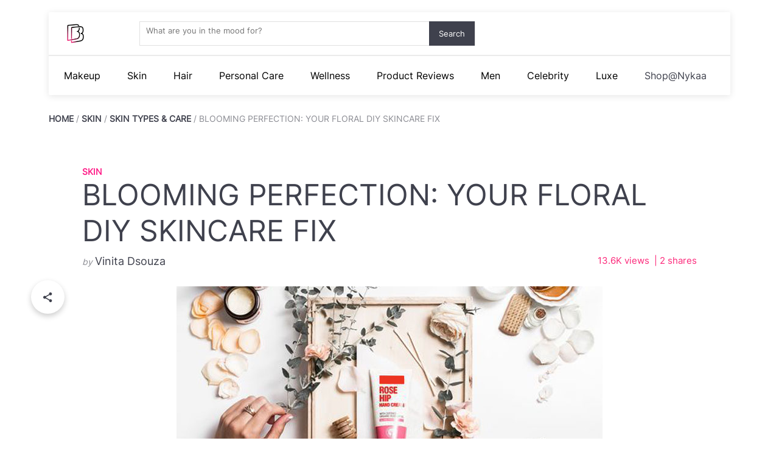

--- FILE ---
content_type: text/html; charset=UTF-8
request_url: https://www.nykaa.com/beauty-blog/blooming-perfection-your-floral-diy-skincare-fix/
body_size: 12242
content:
<!DOCTYPE html>
<html lang="en">
    <head>
        <link rel="shortcut icon" href="https://www.nykaa.com/beauty-blog/assets/logo-mobile.png">
<link rel="icon" href="https://www.nykaa.com/beauty-blog/assets/logo-mobile.png" />
<link rel="apple-touch-icon-precomposed" href="https://www.nykaa.com/beauty-blog/assets/logo-mobile.png" />
<meta name="msapplication-TileImage" content="https://www.nykaa.com/beauty-blog/assets/logo-mobile.png" />
<meta name="msapplication-TileColor" content="#ffffff">
<meta name="msapplication-TileImage" content="https://www.nykaa.com/beauty-blog/assets/favicon/ms-icon-144x144.png">
<meta name="theme-color" content="#ffffff">
<meta charset="utf-8"> 
<meta property="og:title" content="Blooming Perfection: Your Floral DIY Skincare Fix" />
<meta property="og:type" content="website" />
<meta property="og:image" content="https://images-static.naikaa.com/beauty-blog/wp-content/uploads/2019/02/Blooming-Perfection-Your-Floral-DIY-Skincare-Fix_1_bb246-1.jpg" />
<meta property="og:url" content="https://www.nykaa.com/beauty-blog/blooming-perfection-your-floral-diy-skincare-fix" />
<meta name="title" content="DIY Flower Skin Care Recipes: Floral Skin Care Routine At Home| Nykaa's Beauty Book" />
<meta name="description" content="Do you love using floral beauty products and want to know about flower skin care? Nykaa&#039;s Beauty Book presents all natural, floral skin care routines. Follow these simple flower skin care recipes to get radiant and glowing skin at home!" />
<meta name="keywords" content="" />
<script type="application/ld+json">
    {
        "@context": "http://schema.org",
        "@type": "Article",
        "name": "DIY Flower Skin Care Recipes: Floral Skin Care Routine At Home| Nykaa's Beauty Book",
        "url": "https://www.nykaa.com/beauty-blog/blooming-perfection-your-floral-diy-skincare-fix",
        "headline": "DIY Flower Skin Care Recipes: Floral Skin Care Routine At Home| Nykaa's Beauty Book",
        "author":{"@type":"Person","name":"Vinita Dsouza"},        "datePublished": "2019-02-22T04:17:39+05:30",
        "dateModified": "2020-10-01T10:49:36+05:30",
        "image": "https://images-static.naikaa.com/beauty-blog/wp-content/uploads/2019/02/Blooming-Perfection-Your-Floral-DIY-Skincare-Fix_1_bb246-1.jpg",
        "articleSection": "Do you love using floral beauty products and want to know about flower skin care? Nykaa&#039;s Beauty Book presents all natural, floral skin care routines. Follow these simple flower skin care recipes to get radiant and glowing skin at home!"
    }
</script><script type="application/ld+json">
        {
        "@context": "https://schema.org",
        "@type": "BreadcrumbList",
        "itemListElement": [{"@type":"ListItem","position":1,"name":"Home","item":"https:\/\/www.nykaa.com\/beauty-blog"},{"@type":"ListItem","position":2,"name":"Skin","item":"https:\/\/www.nykaa.com\/beauty-blog\/category\/skin"},{"@type":"ListItem","position":3,"name":"Skin Types &amp; Care","item":"https:\/\/www.nykaa.com\/beauty-blog\/category\/skin\/skin-types-care"},{"@type":"ListItem","position":4,"name":"Blooming Perfection: Your Floral DIY Skincare Fix","item":"https:\/\/www.nykaa.com\/beauty-blog\/blooming-perfection-your-floral-diy-skincare-fix"}]
    }
</script>
<meta name="viewport" content="width=device-width, initial-scale=1, user-scalable=0">
<link rel="canonical" href="https://www.nykaa.com/beauty-blog/blooming-perfection-your-floral-diy-skincare-fix/" />
<link rel="stylesheet" href="https://maxcdn.bootstrapcdn.com/bootstrap/3.3.7/css/bootstrap.min.css">
<link rel="stylesheet" href="https://www.nykaa.com/beauty-blog/css/all.min.css?v=1.0.20">
<style>
  body {
    font-family: -apple-system, BlinkMacSystemFont, "Segoe UI", Roboto, Helvetica, Arial, sans-serif, "Apple Color Emoji", "Segoe UI Emoji", "Segoe UI Symbol";
  }
</style>
<link href="https://fonts.googleapis.com/css?family=Source+Sans+Pro:400,600" rel="stylesheet">
<!-- jQuery library -->
<script src="https://ajax.googleapis.com/ajax/libs/jquery/3.2.1/jquery.min.js"></script>
<script src="https://www.nykaa.com/beauty-blog/js/adobe-analytics.min.js?v=1.0.20"></script>
<!-- Latest compiled JavaScript -->
<script src="https://maxcdn.bootstrapcdn.com/bootstrap/3.3.7/js/bootstrap.min.js"></script>
<!-- Google Tag Manager -->
<script>
    (function(w,d,s,l,i){w[l]=w[l]||[];w[l].push({'gtm.start':
    new Date().getTime(),event:'gtm.js'});var f=d.getElementsByTagName(s)[0],
    j=d.createElement(s),dl=l!='dataLayer'?'&l='+l:'';j.async=true;j.src=
    'https://www.googletagmanager.com/gtm.js?id='+i+dl;f.parentNode.insertBefore(j,f);
    })(window,document,'script','dataLayer', 'GTM-N4SPT6J');
</script>
<!-- End Google Tag Manager -->
<!-- Omniture Tracking -->
<script src="//assets.adobedtm.com/9b99f0836ec252b57910c6757588154a20c507ba/satelliteLib-bf428bef2fa8a981ad49bc41f66a3085856274d6.js"></script>
<!-- End Omniture Tracking -->

<title>DIY Flower Skin Care Recipes: Floral Skin Care Routine At Home| Nykaa&#039;s Beauty Book</title>
<!-- Facebook Pixel Code -->
<script>
  !function(f,b,e,v,n,t,s)
  {if(f.fbq)return;n=f.fbq=function(){n.callMethod?
  n.callMethod.apply(n,arguments):n.queue.push(arguments)};
  if(!f._fbq)f._fbq=n;n.push=n;n.loaded=!0;n.version='2.0';
  n.queue=[];t=b.createElement(e);t.async=!0;
  t.src=v;s=b.getElementsByTagName(e)[0];
  s.parentNode.insertBefore(t,s)}(window, document,'script',
  'https://connect.facebook.net/en_US/fbevents.js');
  fbq('init', '509491942967261');
  fbq('track', 'PageView');
</script>
<noscript><img height="1" width="1" style="display:none"
  src="https://www.facebook.com/tr?id=509491942967261&ev=PageView&noscript=1"
/></noscript>
<!-- End Facebook Pixel Code -->
<!-- Taboola Pixel Code -->
<script type='text/javascript'>
  window._tfa = window._tfa || [];
  window._tfa.push({notify: 'event', name: 'page_view', id: 1250165});
  !function (t, f, a, x) {
         if (!document.getElementById(x)) {
            t.async = 1;t.src = a;t.id=x;f.parentNode.insertBefore(t, f);
         }
  }(document.createElement('script'),
  document.getElementsByTagName('script')[0],
  '//cdn.taboola.com/libtrc/unip/1250165/tfa.js',
  'tb_tfa_script');
</script>
<noscript>
  <img src='https://trc.taboola.com/1250165/log/3/unip?en=page_view'
      width='0' height='0' style='display:none'/>
</noscript>
<!-- End of Taboola Pixel Code -->
        <link rel="stylesheet" href="https://maxcdn.bootstrapcdn.com/font-awesome/4.6.3/css/font-awesome.min.css">
<link rel="stylesheet" href="https://www.nykaa.com/beauty-blog/css/single.min.css?v=1.0.20">
        <script type="text/javascript">
        (function(f,b){if(!b.__SV){var e,g,i,h;window.mixpanel=b;b._i=[];b.init=function(e,f,c){function g(a,d){var b=d.split(".");2==b.length&&(a=a[b[0]],d=b[1]);a[d]=function(){a.push([d].concat(Array.prototype.slice.call(arguments,0)))}}var a=b;"undefined"!==typeof c?a=b[c]=[]:c="mixpanel";a.people=a.people||[];a.toString=function(a){var d="mixpanel";"mixpanel"!==c&&(d+="."+c);a||(d+=" (stub)");return d};a.people.toString=function(){return a.toString(1)+".people (stub)"};i="disable time_event track track_pageview track_links track_forms track_with_groups add_group set_group remove_group register register_once alias unregister identify name_tag set_config reset opt_in_tracking opt_out_tracking has_opted_in_tracking has_opted_out_tracking clear_opt_in_out_tracking start_batch_senders people.set people.set_once people.unset people.increment people.append people.union people.track_charge people.clear_charges people.delete_user people.remove".split(" ");
        for(h=0;h<i.length;h++)g(a,i[h]);var j="set set_once union unset remove delete".split(" ");a.get_group=function(){function b(c){d[c]=function(){call2_args=arguments;call2=[c].concat(Array.prototype.slice.call(call2_args,0));a.push([e,call2])}}for(var d={},e=["get_group"].concat(Array.prototype.slice.call(arguments,0)),c=0;c<j.length;c++)b(j[c]);return d};b._i.push([e,f,c])};b.__SV=1.2;e=f.createElement("script");e.type="text/javascript";e.async=!0;e.src="undefined"!==typeof MIXPANEL_CUSTOM_LIB_URL?nMIXPANEL_CUSTOM_LIB_URL:"file:"===f.location.protocol&&"//cdn.mxpnl.com/libs/mixpanel-2-latest.min.js".match(/^\/\//)?"https://cdn.mxpnl.com/libs/mixpanel-2-latest.min.js":"//cdn.mxpnl.com/libs/mixpanel-2-latest.min.js";g=f.getElementsByTagName("script")[0];g.parentNode.insertBefore(e,g)}})(document,window.mixpanel||[]);
        </script>
    </head>
    <body class="background-white" 
          data-arrow-url ="https://www.nykaa.com/beauty-blog/assets/bb-arrow.svg" 
          data-close-url ="https://www.nykaa.com/beauty-blog/assets/icon-close.svg" 
          data-burger-url ="https://www.nykaa.com/beauty-blog/assets/burger-icon.svg">
          <data id="mix-panel" data-mixpanel-token="25fa4026ae5d0b9471db0d69a0f17507" />
                <!-- Google Tag Manager (noscript) -->
        <noscript><iframe src="https://www.googletagmanager.com/ns.html?id=GTM-N4SPT6J"
        height="0" width="0" style="display:none;visibility:hidden"></iframe></noscript>
        <!-- End Google Tag Manager (noscript) -->
                         
            <header class="bb-header single-article-page">
    <div class="header-top-row">
        <a href="https://www.nykaa.com/beauty-blog"><img src=" https://www.nykaa.com/beauty-blog/assets/logo-mobile.png " class="bb-logo-header ga-bb-swatch"></a>
        <a href="https://www.nykaa.com/beauty-blog"><img src=" https://www.nykaa.com/beauty-blog/assets/logo-mobile.png " class="bb-logo-header-mobile ga-bb-swatch"></a>
        <div class="bb-search-container">
            
            <input type="text" id="desktop-search-text-box" onkeyup="dataLayer.push({'SearchTerm': $('#desktop-search-text-box').val()})" name="bb-search-input" class="bb-search-input bbHomeSearch desktop" placeholder="What are you in the mood for?" data-url ="https://www.nykaa.com/beauty-blog/search-post">
          <div id="btn-search" data-url='https://www.nykaa.com/beauty-blog/search' class="bb-search-btn ga-btn-search">Search</div>
          <div class="desktop-search-container"></div>
        </div>
        <!--<div class="language-selector desktop-only" data-home-url="https://www.nykaa.com/beauty-blog" data-url="https://www.nykaa.com/beauty-blog/lang-filter">
          <span class="show-lang-icon"><img class="lang-img english" src="https://www.nykaa.com/beauty-blog/assets/english.svg"><img class="hindi hidden lang-img" src="https://www.nykaa.com/beauty-blog/assets/hindi.svg"><img class="lang-img gujrati hidden" src="https://www.nykaa.com/beauty-blog/assets/garbaland.svg"></span>
          <div class="language-selector-menu">
            <input type="radio" name="language" id="language1">
            <label class="lang-filter english" data-type="english" for="language1"><img src="https://www.nykaa.com/beauty-blog/assets/english.svg"> English <img src="https://www.nykaa.com/beauty-blog/assets/tick.svg" class="selected"></label>
            <input type="radio" name="language" id="language2">
            <label class="lang-filter hindi" data-type="hindi" for="language2"><img src="https://www.nykaa.com/beauty-blog/assets/hindi.svg"> हिन्दी  <img src="https://www.nykaa.com/beauty-blog/assets/tick.svg" class="selected"></label>
            <input type="radio" name="language" id="language3">
            <label class="lang-filter gujrati" data-type="gujrati" for="language3"><img src="https://www.nykaa.com/beauty-blog/assets/garbaland.svg"> ગુજરાતી <img src="https://www.nykaa.com/beauty-blog/assets/tick.svg" class="selected"></label>
          </div>
        </div>
        <div class="user-profile-icon">
                    </div> -->
        <div class="mobile-search-icon mobile-only">
            <span class="mobile-search-field">What are you in the mood for?</span>
        </div>
        <div class="mobile-search-icon mobile-only">
           
            <img class="mobile-search-icon-img-style" src=" https://www.nykaa.com/beauty-blog/assets/search-icon.svg ">
        </div>
        <div class="mobile-burger-icon mobile-only"><img src=" https://www.nykaa.com/beauty-blog/assets/burger-icon.svg "></div>
    </div>
    <div class="header-bottom-row">
                                        <div class="nav-topic ">
                <a class="action-link ga-parent-category bb-menu" data-galabel="Parent Category #1:makeup" target="_blank" href="https://www.nykaa.com/beauty-blog/category/makeup?navloc=menu"> Makeup </a>
                                    <div class="nav-topic-menu">
                                                                                                                                    <a target="_blank" data-parent="makeup" class="bb-menu action-link" href="https://www.nykaa.com/beauty-blog/category/makeup/lip-makeup?navloc=menu"><span class="ga-sub-category" data-galabel="Parent Category #1:makeup: Child Category #1:lip-makeup">Lips</span></a>
                                                                                                                                        <a target="_blank" data-parent="makeup" class="bb-menu action-link" href="https://www.nykaa.com/beauty-blog/category/makeup/makeup-looks?navloc=menu"><span class="ga-sub-category" data-galabel="Parent Category #1:makeup: Child Category #2:makeup-looks">Makeup Looks</span></a>
                                                                                                                                        <a target="_blank" data-parent="makeup" class="bb-menu action-link" href="https://www.nykaa.com/beauty-blog/category/makeup/bridal-makeup?navloc=menu"><span class="ga-sub-category" data-galabel="Parent Category #1:makeup: Child Category #3:bridal-makeup">Bridal Makeup</span></a>
                                                                                                                                        <a target="_blank" data-parent="makeup" class="bb-menu action-link" href="https://www.nykaa.com/beauty-blog/category/makeup/eye-makeup?navloc=menu"><span class="ga-sub-category" data-galabel="Parent Category #1:makeup: Child Category #4:eye-makeup">Eyes</span></a>
                                                                                                                                        <a target="_blank" data-parent="makeup" class="bb-menu action-link" href="https://www.nykaa.com/beauty-blog/category/makeup/face-makeup?navloc=menu"><span class="ga-sub-category" data-galabel="Parent Category #1:makeup: Child Category #5:face-makeup">Face</span></a>
                                                                                                                                        <a target="_blank" data-parent="makeup" class="bb-menu action-link" href="https://www.nykaa.com/beauty-blog/category/makeup/nail-art?navloc=menu"><span class="ga-sub-category" data-galabel="Parent Category #1:makeup: Child Category #6:nail-art">Nails</span></a>
                                                                        </div>
                            </div>
                                <div class="nav-topic ">
                <a class="action-link ga-parent-category bb-menu" data-galabel="Parent Category #2:skin" target="_blank" href="https://www.nykaa.com/beauty-blog/category/skin?navloc=menu"> Skin </a>
                                    <div class="nav-topic-menu">
                                                                                                                                    <a target="_blank" data-parent="skin" class="bb-menu action-link" href="https://www.nykaa.com/beauty-blog/category/skin/skin-types-care?navloc=menu"><span class="ga-sub-category" data-galabel="Parent Category #2:skin: Child Category #1:skin-types-care">Skin Types &amp; Care</span></a>
                                                                                                                                        <a target="_blank" data-parent="skin" class="bb-menu action-link" href="https://www.nykaa.com/beauty-blog/category/skin/oily-skin-and-acne?navloc=menu"><span class="ga-sub-category" data-galabel="Parent Category #2:skin: Child Category #2:oily-skin-and-acne">Oily Skin and Acne</span></a>
                                                                                                                                        <a target="_blank" data-parent="skin" class="bb-menu action-link" href="https://www.nykaa.com/beauty-blog/category/skin/anti-ageing?navloc=menu"><span class="ga-sub-category" data-galabel="Parent Category #2:skin: Child Category #3:anti-ageing">Anti Ageing</span></a>
                                                                                                                                        <a target="_blank" data-parent="skin" class="bb-menu action-link" href="https://www.nykaa.com/beauty-blog/category/skin/sun-protection?navloc=menu"><span class="ga-sub-category" data-galabel="Parent Category #2:skin: Child Category #4:sun-protection">Sun Protection</span></a>
                                                                                                                                        <a target="_blank" data-parent="skin" class="bb-menu action-link" href="https://www.nykaa.com/beauty-blog/category/skin/bridal-skin?navloc=menu"><span class="ga-sub-category" data-galabel="Parent Category #2:skin: Child Category #5:bridal-skin">Bridal Skin</span></a>
                                                                        </div>
                            </div>
                                <div class="nav-topic ">
                <a class="action-link ga-parent-category bb-menu" data-galabel="Parent Category #3:hair" target="_blank" href="https://www.nykaa.com/beauty-blog/category/hair?navloc=menu"> Hair </a>
                                    <div class="nav-topic-menu">
                                                                                                                                    <a target="_blank" data-parent="hair" class="bb-menu action-link" href="https://www.nykaa.com/beauty-blog/category/hair/hair-treatment?navloc=menu"><span class="ga-sub-category" data-galabel="Parent Category #3:hair: Child Category #1:hair-treatment">Hair Care</span></a>
                                                                                                                                        <a target="_blank" data-parent="hair" class="bb-menu action-link" href="https://www.nykaa.com/beauty-blog/category/hair/hair-styling?navloc=menu"><span class="ga-sub-category" data-galabel="Parent Category #3:hair: Child Category #2:hair-styling">Hair Styling</span></a>
                                                                                                                                        <a target="_blank" data-parent="hair" class="bb-menu action-link" href="https://www.nykaa.com/beauty-blog/category/hair/hair-colour?navloc=menu"><span class="ga-sub-category" data-galabel="Parent Category #3:hair: Child Category #3:hair-colour">Hair Colour</span></a>
                                                                                                                                        <a target="_blank" data-parent="hair" class="bb-menu action-link" href="https://www.nykaa.com/beauty-blog/category/hair/bridal-hair?navloc=menu"><span class="ga-sub-category" data-galabel="Parent Category #3:hair: Child Category #4:bridal-hair">Bridal Hair</span></a>
                                                                        </div>
                            </div>
                                <div class="nav-topic ">
                <a class="action-link ga-parent-category bb-menu" data-galabel="Parent Category #4:personal-care" target="_blank" href="https://www.nykaa.com/beauty-blog/category/personal-care?navloc=menu"> Personal Care </a>
                                    <div class="nav-topic-menu">
                                                                                                                                    <a target="_blank" data-parent="personal-care" class="bb-menu action-link" href="https://www.nykaa.com/beauty-blog/category/personal-care/hand-foot-care?navloc=menu"><span class="ga-sub-category" data-galabel="Parent Category #4:personal-care: Child Category #1:hand-foot-care">Hand &amp; Foot Care</span></a>
                                                                                                                                        <a target="_blank" data-parent="personal-care" class="bb-menu action-link" href="https://www.nykaa.com/beauty-blog/category/personal-care/nail-care?navloc=menu"><span class="ga-sub-category" data-galabel="Parent Category #4:personal-care: Child Category #2:nail-care">Nail Care</span></a>
                                                                                                                                        <a target="_blank" data-parent="personal-care" class="bb-menu action-link" href="https://www.nykaa.com/beauty-blog/category/personal-care/personal-hygiene?navloc=menu"><span class="ga-sub-category" data-galabel="Parent Category #4:personal-care: Child Category #3:personal-hygiene">Personal Hygiene</span></a>
                                                                                                                                        <a target="_blank" data-parent="personal-care" class="bb-menu action-link" href="https://www.nykaa.com/beauty-blog/category/personal-care/lingerie?navloc=menu"><span class="ga-sub-category" data-galabel="Parent Category #4:personal-care: Child Category #4:lingerie">Lingerie</span></a>
                                                                        </div>
                            </div>
                                <div class="nav-topic ">
                <a class="action-link ga-parent-category bb-menu" data-galabel="Parent Category #5:health-wellness" target="_blank" href="https://www.nykaa.com/beauty-blog/category/health-wellness?navloc=menu"> Wellness </a>
                                    <div class="nav-topic-menu">
                                                                                                                                    <a target="_blank" data-parent="health-wellness" class="bb-menu action-link" href="https://www.nykaa.com/beauty-blog/category/health-wellness/fitness-workouts?navloc=menu"><span class="ga-sub-category" data-galabel="Parent Category #5:health-wellness: Child Category #1:fitness-workouts">Fitness &amp; Weight Loss</span></a>
                                                                                                                                        <a target="_blank" data-parent="health-wellness" class="bb-menu action-link" href="https://www.nykaa.com/beauty-blog/category/health-wellness/diet-recipes?navloc=menu"><span class="ga-sub-category" data-galabel="Parent Category #5:health-wellness: Child Category #2:diet-recipes">Diet &amp; Recipes</span></a>
                                                                                                                                        <a target="_blank" data-parent="health-wellness" class="bb-menu action-link" href="https://www.nykaa.com/beauty-blog/category/health-wellness/herbal-home-remedies?navloc=menu"><span class="ga-sub-category" data-galabel="Parent Category #5:health-wellness: Child Category #3:herbal-home-remedies">Herbal &amp; Home Remedies</span></a>
                                                                                                                                        <a target="_blank" data-parent="health-wellness" class="bb-menu action-link" href="https://www.nykaa.com/beauty-blog/category/health-wellness/pregnancy?navloc=menu"><span class="ga-sub-category" data-galabel="Parent Category #5:health-wellness: Child Category #4:pregnancy">Pregnancy</span></a>
                                                                                                                                        <a target="_blank" data-parent="health-wellness" class="bb-menu action-link" href="https://www.nykaa.com/beauty-blog/category/health-wellness/bridal-wellness?navloc=menu"><span class="ga-sub-category" data-galabel="Parent Category #5:health-wellness: Child Category #5:bridal-wellness">Bridal Wellness</span></a>
                                                                                                                                        <a target="_blank" data-parent="health-wellness" class="bb-menu action-link" href="https://www.nykaa.com/beauty-blog/category/health-wellness/working-women?navloc=menu"><span class="ga-sub-category" data-galabel="Parent Category #5:health-wellness: Child Category #6:working-women">Working Women</span></a>
                                                                        </div>
                            </div>
                                <div class="nav-topic ">
                <a class="action-link ga-parent-category bb-menu" data-galabel="Parent Category #6:product-reviews" target="_blank" href="https://www.nykaa.com/beauty-blog/category/product-reviews?navloc=menu"> Product Reviews </a>
                                    <div class="nav-topic-menu">
                                                                                                                                    <a target="_blank" data-parent="product-reviews" class="bb-menu action-link" href="https://www.nykaa.com/beauty-blog/category/product-reviews/new-launches?navloc=menu"><span class="ga-sub-category" data-galabel="Parent Category #6:product-reviews: Child Category #1:new-launches">New Launches</span></a>
                                                                                                                                        <a target="_blank" data-parent="product-reviews" class="bb-menu action-link" href="https://www.nykaa.com/beauty-blog/category/product-reviews/top-brands?navloc=menu"><span class="ga-sub-category" data-galabel="Parent Category #6:product-reviews: Child Category #2:top-brands">Top Brands</span></a>
                                                                                                                                        <a target="_blank" data-parent="product-reviews" class="bb-menu action-link" href="https://www.nykaa.com/beauty-blog/category/product-reviews/makeup-product-reviews?navloc=menu"><span class="ga-sub-category" data-galabel="Parent Category #6:product-reviews: Child Category #3:makeup-product-reviews">Makeup</span></a>
                                                                                                                                        <a target="_blank" data-parent="product-reviews" class="bb-menu action-link" href="https://www.nykaa.com/beauty-blog/category/product-reviews/skin-product-reviews?navloc=menu"><span class="ga-sub-category" data-galabel="Parent Category #6:product-reviews: Child Category #4:skin-product-reviews">Skin</span></a>
                                                                                                                                        <a target="_blank" data-parent="product-reviews" class="bb-menu action-link" href="https://www.nykaa.com/beauty-blog/category/product-reviews/hair-product-reviews?navloc=menu"><span class="ga-sub-category" data-galabel="Parent Category #6:product-reviews: Child Category #5:hair-product-reviews">Hair</span></a>
                                                                                                                                        <a target="_blank" data-parent="product-reviews" class="bb-menu action-link" href="https://www.nykaa.com/beauty-blog/category/product-reviews/wellness?navloc=menu"><span class="ga-sub-category" data-galabel="Parent Category #6:product-reviews: Child Category #6:wellness">Wellness</span></a>
                                                                                                                                        <a target="_blank" data-parent="product-reviews" class="bb-menu action-link" href="https://www.nykaa.com/beauty-blog/category/product-reviews/herbal?navloc=menu"><span class="ga-sub-category" data-galabel="Parent Category #6:product-reviews: Child Category #7:herbal">Herbal</span></a>
                                                                                                                                        <a target="_blank" data-parent="product-reviews" class="bb-menu action-link" href="https://www.nykaa.com/beauty-blog/category/product-reviews/fragrances?navloc=menu"><span class="ga-sub-category" data-galabel="Parent Category #6:product-reviews: Child Category #8:fragrances">Fragrances</span></a>
                                                                                                                                        <a target="_blank" data-parent="product-reviews" class="bb-menu action-link" href="https://www.nykaa.com/beauty-blog/category/product-reviews/gifting?navloc=menu"><span class="ga-sub-category" data-galabel="Parent Category #6:product-reviews: Child Category #9:gifting">Gifting</span></a>
                                                                        </div>
                            </div>
                                <div class="nav-topic ">
                <a class="action-link ga-parent-category bb-menu" data-galabel="Parent Category #7:men" target="_blank" href="https://www.nykaa.com/beauty-blog/category/men?navloc=menu"> Men </a>
                                    <div class="nav-topic-menu">
                                                                                                                                    <a target="_blank" data-parent="men" class="bb-menu action-link" href="https://www.nykaa.com/beauty-blog/category/men/grooming-advice?navloc=menu"><span class="ga-sub-category" data-galabel="Parent Category #7:men: Child Category #1:grooming-advice">Grooming Advice</span></a>
                                                                        </div>
                            </div>
                                <div class="nav-topic ">
                <a class="action-link ga-parent-category bb-menu" data-galabel="Parent Category #8:celebrity" target="_blank" href="https://www.nykaa.com/beauty-blog/category/celebrity?navloc=menu"> Celebrity </a>
                                    <div class="nav-topic-menu">
                                                                                                                                    <a target="_blank" data-parent="celebrity" class="bb-menu action-link" href="https://www.nykaa.com/beauty-blog/category/celebrity/beauty?navloc=menu"><span class="ga-sub-category" data-galabel="Parent Category #8:celebrity: Child Category #1:beauty">Beauty</span></a>
                                                                                                                                        <a target="_blank" data-parent="celebrity" class="bb-menu action-link" href="https://www.nykaa.com/beauty-blog/category/celebrity/fashion-trends?navloc=menu"><span class="ga-sub-category" data-galabel="Parent Category #8:celebrity: Child Category #2:fashion-trends">Fashion</span></a>
                                                                        </div>
                            </div>
                                <div class="nav-topic ">
                <a class="action-link ga-parent-category bb-menu" data-galabel="Parent Category #9:luxe" target="_blank" href="https://www.nykaa.com/beauty-blog/category/luxe?navloc=menu"> Luxe </a>
                                    <div class="nav-topic-menu">
                                                                                                                                    <a target="_blank" data-parent="luxe" class="bb-menu action-link" href="https://www.nykaa.com/beauty-blog/category/luxe/luxe-makeup?navloc=menu"><span class="ga-sub-category" data-galabel="Parent Category #9:luxe: Child Category #1:luxe-makeup">Makeup</span></a>
                                                                                                                                        <a target="_blank" data-parent="luxe" class="bb-menu action-link" href="https://www.nykaa.com/beauty-blog/category/luxe/luxe-skin?navloc=menu"><span class="ga-sub-category" data-galabel="Parent Category #9:luxe: Child Category #2:luxe-skin">Skin</span></a>
                                                                                                                                        <a target="_blank" data-parent="luxe" class="bb-menu action-link" href="https://www.nykaa.com/beauty-blog/category/luxe/luxe-hair?navloc=menu"><span class="ga-sub-category" data-galabel="Parent Category #9:luxe: Child Category #3:luxe-hair">Hair</span></a>
                                                                                                                                        <a target="_blank" data-parent="luxe" class="bb-menu action-link" href="https://www.nykaa.com/beauty-blog/category/luxe/luxe-product-reviews?navloc=menu"><span class="ga-sub-category" data-galabel="Parent Category #9:luxe: Child Category #4:luxe-product-reviews">Products Reviews</span></a>
                                                                        </div>
                            </div>
                <div class="nav-topic">
            <a class="action-link bb-menu" href = "https://www.nykaa.com/?utm_source=beautybook&utm_medium=menu&utm_campaign=shop_at_nykaa" >Shop@Nykaa</a>
        </div>
    </div>
    <!-- mobile menu -->
    <div class="mobile-main-menu mobile-only">   
                
                                <div class="menu-item">
                <div class="title">Makeup <img src=" https://www.nykaa.com/beauty-blog/assets/bb-arrow.svg "></div>
                <div class="sub-menu">
                                    
                                                                <a data-parent="makeup" class="action-link bb-menu" href="https://www.nykaa.com/beauty-blog/category/makeup/lip-makeup"><div class="sub-menu-item ga-sub-category" data-galabel="Parent Category #1:makeup: Child Category #1:lip-makeup">Lips</div></a>
                                        
                                                                <a data-parent="makeup" class="action-link bb-menu" href="https://www.nykaa.com/beauty-blog/category/makeup/makeup-looks"><div class="sub-menu-item ga-sub-category" data-galabel="Parent Category #1:makeup: Child Category #2:makeup-looks">Makeup Looks</div></a>
                                        
                                                                <a data-parent="makeup" class="action-link bb-menu" href="https://www.nykaa.com/beauty-blog/category/makeup/bridal-makeup"><div class="sub-menu-item ga-sub-category" data-galabel="Parent Category #1:makeup: Child Category #3:bridal-makeup">Bridal Makeup</div></a>
                                        
                                                                <a data-parent="makeup" class="action-link bb-menu" href="https://www.nykaa.com/beauty-blog/category/makeup/eye-makeup"><div class="sub-menu-item ga-sub-category" data-galabel="Parent Category #1:makeup: Child Category #4:eye-makeup">Eyes</div></a>
                                        
                                                                <a data-parent="makeup" class="action-link bb-menu" href="https://www.nykaa.com/beauty-blog/category/makeup/face-makeup"><div class="sub-menu-item ga-sub-category" data-galabel="Parent Category #1:makeup: Child Category #5:face-makeup">Face</div></a>
                                        
                                                                <a data-parent="makeup" class="action-link bb-menu" href="https://www.nykaa.com/beauty-blog/category/makeup/nail-art"><div class="sub-menu-item ga-sub-category" data-galabel="Parent Category #1:makeup: Child Category #6:nail-art">Nails</div></a>
                                                      </div>
            </div>
                                <div class="menu-item">
                <div class="title">Skin <img src=" https://www.nykaa.com/beauty-blog/assets/bb-arrow.svg "></div>
                <div class="sub-menu">
                                    
                                                                <a data-parent="skin" class="action-link bb-menu" href="https://www.nykaa.com/beauty-blog/category/skin/skin-types-care"><div class="sub-menu-item ga-sub-category" data-galabel="Parent Category #2:skin: Child Category #1:skin-types-care">Skin Types &amp; Care</div></a>
                                        
                                                                <a data-parent="skin" class="action-link bb-menu" href="https://www.nykaa.com/beauty-blog/category/skin/oily-skin-and-acne"><div class="sub-menu-item ga-sub-category" data-galabel="Parent Category #2:skin: Child Category #2:oily-skin-and-acne">Oily Skin and Acne</div></a>
                                        
                                                                <a data-parent="skin" class="action-link bb-menu" href="https://www.nykaa.com/beauty-blog/category/skin/anti-ageing"><div class="sub-menu-item ga-sub-category" data-galabel="Parent Category #2:skin: Child Category #3:anti-ageing">Anti Ageing</div></a>
                                        
                                                                <a data-parent="skin" class="action-link bb-menu" href="https://www.nykaa.com/beauty-blog/category/skin/sun-protection"><div class="sub-menu-item ga-sub-category" data-galabel="Parent Category #2:skin: Child Category #4:sun-protection">Sun Protection</div></a>
                                        
                                                                <a data-parent="skin" class="action-link bb-menu" href="https://www.nykaa.com/beauty-blog/category/skin/bridal-skin"><div class="sub-menu-item ga-sub-category" data-galabel="Parent Category #2:skin: Child Category #5:bridal-skin">Bridal Skin</div></a>
                                                      </div>
            </div>
                                <div class="menu-item">
                <div class="title">Hair <img src=" https://www.nykaa.com/beauty-blog/assets/bb-arrow.svg "></div>
                <div class="sub-menu">
                                    
                                                                <a data-parent="hair" class="action-link bb-menu" href="https://www.nykaa.com/beauty-blog/category/hair/hair-treatment"><div class="sub-menu-item ga-sub-category" data-galabel="Parent Category #3:hair: Child Category #1:hair-treatment">Hair Care</div></a>
                                        
                                                                <a data-parent="hair" class="action-link bb-menu" href="https://www.nykaa.com/beauty-blog/category/hair/hair-styling"><div class="sub-menu-item ga-sub-category" data-galabel="Parent Category #3:hair: Child Category #2:hair-styling">Hair Styling</div></a>
                                        
                                                                <a data-parent="hair" class="action-link bb-menu" href="https://www.nykaa.com/beauty-blog/category/hair/hair-colour"><div class="sub-menu-item ga-sub-category" data-galabel="Parent Category #3:hair: Child Category #3:hair-colour">Hair Colour</div></a>
                                        
                                                                <a data-parent="hair" class="action-link bb-menu" href="https://www.nykaa.com/beauty-blog/category/hair/bridal-hair"><div class="sub-menu-item ga-sub-category" data-galabel="Parent Category #3:hair: Child Category #4:bridal-hair">Bridal Hair</div></a>
                                                      </div>
            </div>
                                <div class="menu-item">
                <div class="title">Personal Care <img src=" https://www.nykaa.com/beauty-blog/assets/bb-arrow.svg "></div>
                <div class="sub-menu">
                                    
                                                                <a data-parent="personal-care" class="action-link bb-menu" href="https://www.nykaa.com/beauty-blog/category/personal-care/hand-foot-care"><div class="sub-menu-item ga-sub-category" data-galabel="Parent Category #4:personal-care: Child Category #1:hand-foot-care">Hand &amp; Foot Care</div></a>
                                        
                                                                <a data-parent="personal-care" class="action-link bb-menu" href="https://www.nykaa.com/beauty-blog/category/personal-care/nail-care"><div class="sub-menu-item ga-sub-category" data-galabel="Parent Category #4:personal-care: Child Category #2:nail-care">Nail Care</div></a>
                                        
                                                                <a data-parent="personal-care" class="action-link bb-menu" href="https://www.nykaa.com/beauty-blog/category/personal-care/personal-hygiene"><div class="sub-menu-item ga-sub-category" data-galabel="Parent Category #4:personal-care: Child Category #3:personal-hygiene">Personal Hygiene</div></a>
                                        
                                                                <a data-parent="personal-care" class="action-link bb-menu" href="https://www.nykaa.com/beauty-blog/category/personal-care/lingerie"><div class="sub-menu-item ga-sub-category" data-galabel="Parent Category #4:personal-care: Child Category #4:lingerie">Lingerie</div></a>
                                                      </div>
            </div>
                                <div class="menu-item">
                <div class="title">Wellness <img src=" https://www.nykaa.com/beauty-blog/assets/bb-arrow.svg "></div>
                <div class="sub-menu">
                                    
                                                                <a data-parent="health-wellness" class="action-link bb-menu" href="https://www.nykaa.com/beauty-blog/category/health-wellness/fitness-workouts"><div class="sub-menu-item ga-sub-category" data-galabel="Parent Category #5:health-wellness: Child Category #1:fitness-workouts">Fitness &amp; Weight Loss</div></a>
                                        
                                                                <a data-parent="health-wellness" class="action-link bb-menu" href="https://www.nykaa.com/beauty-blog/category/health-wellness/diet-recipes"><div class="sub-menu-item ga-sub-category" data-galabel="Parent Category #5:health-wellness: Child Category #2:diet-recipes">Diet &amp; Recipes</div></a>
                                        
                                                                <a data-parent="health-wellness" class="action-link bb-menu" href="https://www.nykaa.com/beauty-blog/category/health-wellness/herbal-home-remedies"><div class="sub-menu-item ga-sub-category" data-galabel="Parent Category #5:health-wellness: Child Category #3:herbal-home-remedies">Herbal &amp; Home Remedies</div></a>
                                        
                                                                <a data-parent="health-wellness" class="action-link bb-menu" href="https://www.nykaa.com/beauty-blog/category/health-wellness/pregnancy"><div class="sub-menu-item ga-sub-category" data-galabel="Parent Category #5:health-wellness: Child Category #4:pregnancy">Pregnancy</div></a>
                                        
                                                                <a data-parent="health-wellness" class="action-link bb-menu" href="https://www.nykaa.com/beauty-blog/category/health-wellness/bridal-wellness"><div class="sub-menu-item ga-sub-category" data-galabel="Parent Category #5:health-wellness: Child Category #5:bridal-wellness">Bridal Wellness</div></a>
                                        
                                                                <a data-parent="health-wellness" class="action-link bb-menu" href="https://www.nykaa.com/beauty-blog/category/health-wellness/working-women"><div class="sub-menu-item ga-sub-category" data-galabel="Parent Category #5:health-wellness: Child Category #6:working-women">Working Women</div></a>
                                                      </div>
            </div>
                                <div class="menu-item">
                <div class="title">Product Reviews <img src=" https://www.nykaa.com/beauty-blog/assets/bb-arrow.svg "></div>
                <div class="sub-menu">
                                    
                                                                <a data-parent="product-reviews" class="action-link bb-menu" href="https://www.nykaa.com/beauty-blog/category/product-reviews/new-launches"><div class="sub-menu-item ga-sub-category" data-galabel="Parent Category #6:product-reviews: Child Category #1:new-launches">New Launches</div></a>
                                        
                                                                <a data-parent="product-reviews" class="action-link bb-menu" href="https://www.nykaa.com/beauty-blog/category/product-reviews/top-brands"><div class="sub-menu-item ga-sub-category" data-galabel="Parent Category #6:product-reviews: Child Category #2:top-brands">Top Brands</div></a>
                                        
                                                                <a data-parent="product-reviews" class="action-link bb-menu" href="https://www.nykaa.com/beauty-blog/category/product-reviews/makeup-product-reviews"><div class="sub-menu-item ga-sub-category" data-galabel="Parent Category #6:product-reviews: Child Category #3:makeup-product-reviews">Makeup</div></a>
                                        
                                                                <a data-parent="product-reviews" class="action-link bb-menu" href="https://www.nykaa.com/beauty-blog/category/product-reviews/skin-product-reviews"><div class="sub-menu-item ga-sub-category" data-galabel="Parent Category #6:product-reviews: Child Category #4:skin-product-reviews">Skin</div></a>
                                        
                                                                <a data-parent="product-reviews" class="action-link bb-menu" href="https://www.nykaa.com/beauty-blog/category/product-reviews/hair-product-reviews"><div class="sub-menu-item ga-sub-category" data-galabel="Parent Category #6:product-reviews: Child Category #5:hair-product-reviews">Hair</div></a>
                                        
                                                                <a data-parent="product-reviews" class="action-link bb-menu" href="https://www.nykaa.com/beauty-blog/category/product-reviews/wellness"><div class="sub-menu-item ga-sub-category" data-galabel="Parent Category #6:product-reviews: Child Category #6:wellness">Wellness</div></a>
                                        
                                                                <a data-parent="product-reviews" class="action-link bb-menu" href="https://www.nykaa.com/beauty-blog/category/product-reviews/herbal"><div class="sub-menu-item ga-sub-category" data-galabel="Parent Category #6:product-reviews: Child Category #7:herbal">Herbal</div></a>
                                        
                                                                <a data-parent="product-reviews" class="action-link bb-menu" href="https://www.nykaa.com/beauty-blog/category/product-reviews/fragrances"><div class="sub-menu-item ga-sub-category" data-galabel="Parent Category #6:product-reviews: Child Category #8:fragrances">Fragrances</div></a>
                                        
                                                                <a data-parent="product-reviews" class="action-link bb-menu" href="https://www.nykaa.com/beauty-blog/category/product-reviews/gifting"><div class="sub-menu-item ga-sub-category" data-galabel="Parent Category #6:product-reviews: Child Category #9:gifting">Gifting</div></a>
                                                      </div>
            </div>
                                <div class="menu-item">
                <div class="title">Men <img src=" https://www.nykaa.com/beauty-blog/assets/bb-arrow.svg "></div>
                <div class="sub-menu">
                                    
                                                                <a data-parent="men" class="action-link bb-menu" href="https://www.nykaa.com/beauty-blog/category/men/grooming-advice"><div class="sub-menu-item ga-sub-category" data-galabel="Parent Category #7:men: Child Category #1:grooming-advice">Grooming Advice</div></a>
                                                      </div>
            </div>
                                <div class="menu-item">
                <div class="title">Celebrity <img src=" https://www.nykaa.com/beauty-blog/assets/bb-arrow.svg "></div>
                <div class="sub-menu">
                                    
                                                                <a data-parent="celebrity" class="action-link bb-menu" href="https://www.nykaa.com/beauty-blog/category/celebrity/beauty"><div class="sub-menu-item ga-sub-category" data-galabel="Parent Category #8:celebrity: Child Category #1:beauty">Beauty</div></a>
                                        
                                                                <a data-parent="celebrity" class="action-link bb-menu" href="https://www.nykaa.com/beauty-blog/category/celebrity/fashion-trends"><div class="sub-menu-item ga-sub-category" data-galabel="Parent Category #8:celebrity: Child Category #2:fashion-trends">Fashion</div></a>
                                                      </div>
            </div>
                                <div class="menu-item">
                <div class="title">Luxe <img src=" https://www.nykaa.com/beauty-blog/assets/bb-arrow.svg "></div>
                <div class="sub-menu">
                                    
                                                                <a data-parent="luxe" class="action-link bb-menu" href="https://www.nykaa.com/beauty-blog/category/luxe/luxe-makeup"><div class="sub-menu-item ga-sub-category" data-galabel="Parent Category #9:luxe: Child Category #1:luxe-makeup">Makeup</div></a>
                                        
                                                                <a data-parent="luxe" class="action-link bb-menu" href="https://www.nykaa.com/beauty-blog/category/luxe/luxe-skin"><div class="sub-menu-item ga-sub-category" data-galabel="Parent Category #9:luxe: Child Category #2:luxe-skin">Skin</div></a>
                                        
                                                                <a data-parent="luxe" class="action-link bb-menu" href="https://www.nykaa.com/beauty-blog/category/luxe/luxe-hair"><div class="sub-menu-item ga-sub-category" data-galabel="Parent Category #9:luxe: Child Category #3:luxe-hair">Hair</div></a>
                                        
                                                                <a data-parent="luxe" class="action-link bb-menu" href="https://www.nykaa.com/beauty-blog/category/luxe/luxe-product-reviews"><div class="sub-menu-item ga-sub-category" data-galabel="Parent Category #9:luxe: Child Category #4:luxe-product-reviews">Products Reviews</div></a>
                                                      </div>
            </div>
                <div class="menu-item">
            <div class="title"><a class="action-link bb-menu" href = "https://www.nykaa.com/?utm_source=beautybook&utm_medium=menu&utm_campaign=shop_at_nykaa" >Shop@Nykaa</a></div>
        </div>
    </div>
    <!-- mobile menu end -->
</header>
<script>
    $('input[name=bb-search-input]').keypress(function(e){
        if(e.which == 13) {
            $("#btn-search").trigger('click');
        }
    });
    
    $("#btn-search").click(function(e){
        e.preventDefault();
        var text = $('input[name=bb-search-input]').val();
        if(text != "") {
            if (typeof doTracking === "function") {
                doTracking({"bb_keyword_searched": text});
            }
            var url = $(this).attr('data-url');
            location.href = url+'?q='+text;
        }
    });
    
    jQuery('.language-selector').on('click', function(){
        jQuery('.language-selector-menu').addClass('show');
    });
    
    jQuery('.language-selector-mobile').on('click', function(){
        jQuery('.language-selector-menu').addClass('show');
    });
    
    jQuery(document).click(function(e){
        target = jQuery(e.originalEvent.target);
        console.log(target.parent());
        if(!target.parent().hasClass('show-lang-icon') && !target.parent().hasClass('lang-img')){
            jQuery(".language-selector-menu").removeClass('show');
        }
        if (target.closest(".desktop-search-container").length === 0) {
            $(".desktop-search-container").hide();
        }
    });
    
    $('.lang-filter').on('click', function(){
        var lang = $(this).attr('data-type');
        var url = $('.language-selector').attr('data-url');
        var home_url = $('.language-selector').attr('data-home-url');
        if(url != null && url != "" && lang != "" && lang != null){
            if(lang == "english"){
                location.href = home_url;
            }else {
                location.href = url+"?lang="+lang;
            }
        }        
    });
    
    $(document).ready(function(){
        var urlParams = new URLSearchParams(window.location.search);
        if(urlParams.has('lang')){
            var checkbox_id = $('.language-selector-menu .'+urlParams.get('lang')).attr('for');
            var checkbox_mob_id = $('.language-selector-menu .'+urlParams.get('lang')+'-mob').attr('for');
            $('#'+checkbox_id).prop('checked', true);
            $('#'+checkbox_mob_id).prop('checked', true);
            if (urlParams.get('lang') != 'english'){
                $('.header-bottom-row').addClass('hidden');
            } else {
                $('.header-bottom-row').removeClass('hidden');
            }
            var lang = urlParams.get('lang');
            $('.lang-img').addClass('hidden');
            $('.lang-img.'+lang).removeClass('hidden');
        }        
    });
</script>
        
            <section class="mobile-search-container">
    <div class="input-container">
        <img class="ga-btn-search" id="mobile-search-btn-icon" data-url='https://www.nykaa.com/beauty-blog/search' src="https://www.nykaa.com/beauty-blog/assets/search-icon.svg ">
        <input type="text" onkeyup="dataLayer.push({'SearchTerm': $('#mobile-search-text-box').val()})" id="mobile-search-text-box" name="bb-mobile-search-input" class="bb-search-input bbHomeSearch  mobile" autofocus placeholder="What are you in the mood for?"  data-url ="https://www.nykaa.com/beauty-blog/search-post">
        <div class="close-search">
            <img src="https://www.nykaa.com/beauty-blog/assets/icon-close.svg ">
        </div>
    </div>
    <div class="search-result-container">
    </div>
    <script>
        $('input[name=bb-mobile-search-input]').keypress(function(e){
            if(e.which == 13) {
                $("#mobile-search-btn-icon").trigger('click');
            }
        });
        
        $("#mobile-search-btn-icon").click(function(e){
            e.preventDefault();
            var text = $('input[name=bb-mobile-search-input]').val();
            if(text != "") {
                doTracking('blog_search_executed', {'bb_keyword_searched': text});
                var url = $(this).attr('data-url');
                location.href = url+'?q='+text;
            }
        });
    </script>
</section>                
        
        <data id="mix-panel-data" 
data-post-id="52859"
data-post-title="Blooming Perfection: Your Floral DIY Skincare Fix"
data-category-l1="Skin"
data-category-l2="Skin Types &amp; Care"
data-page-name="article page" 
data-page-type="Articlepage" 
/>
<section class="bb-breadcrumb">
            <span class="current"><a class="action-link ga-breadcrumb" data-galabel="Path: https://www.nykaa.com/beauty-blog" href="https://www.nykaa.com/beauty-blog">HOME</a></span> / 
    
            <span class="current"><a class="action-link ga-breadcrumb" data-galabel="Path: https://www.nykaa.com/beauty-blog/category/skin" href="https://www.nykaa.com/beauty-blog/category/skin">SKIN</a></span> / 
    
            <span class="current"><a class="action-link ga-breadcrumb" data-galabel="Path: https://www.nykaa.com/beauty-blog/category/skin/skin-types-care" href="https://www.nykaa.com/beauty-blog/category/skin/skin-types-care">SKIN TYPES &AMP; CARE</a></span> / 
    
            <span class="root">BLOOMING PERFECTION: YOUR FLORAL DIY SKINCARE FIX</span>
    
    </section>



<!-- add single article section -->
<!-- Set analytics data -->
<data id="adobe-analytics-data" 
      data-article-author-name="Vinita Dsouza" 
      data-article-author-id="98" 
      data-article-category-name="skin" 
      data-article-subcategory-name="skin-types-care"
      data-article-id="52859"
      data-article-title="Blooming Perfection: Your Floral DIY Skincare Fix"
      data-publish-date="2019-02-22 04:17:39"
      data-article-slug="blooming-perfection-your-floral-diy-skincare-fix"
      data-page-name="article page" 
      data-page-type="Articlepage" />
<section class="single-article-section   blooming-perfection-your-floral-diy-skincare-fix "  itemscope itemtype="https://schema.org/Blog">
    <!-- Category info -->
        <div class="category-tag">
        <a class="action-link ga-article-category" data-galabel="skin" target="_blank" href="https://www.nykaa.com/beauty-blog/category/skin">
            Skin
        </a>
    </div>
        <!-- Publisher Info -->
    <div itemprop="publisher" itemscope itemtype="https://schema.org/Organization">
        <div itemprop="logo" itemscope itemtype="https://schema.org/ImageObject">
            <meta itemprop="url" content="https://www.nykaa.com/beauty-blog/wp-content/uploads/2013/12/banner20.jpg">
            <meta itemprop="width" content="400">
            <meta itemprop="height" content="60">
        </div>
        <meta itemprop="name" content="Nykaa Beauty Book">
    </div>
    <div>
        <h1  class="article-title"  itemprop="name">Blooming Perfection: Your Floral DIY Skincare Fix</h1>
    </div>
    <div class="author-title">        by
                <span class="author-name-article" itemprop="author"itemscope itemtype="https://schema.org/Person">
                                    <a class="action-link ga-article-author" data-galabel="vinitadsouza" target="_blank" href="https://www.nykaa.com/beauty-blog/authors/vinitadsouza">
                        <span itemprop="name">
                            Vinita Dsouza
                        </span>
                    </a>
                            
        </span>
        <span class="count_stats">| 2 shares </span>
                <span class="count_stats" itemprop="interactionStatistic" itemscope itemtype="https://schema.org/InteractionCounter">
            <link itemprop="interactionType" href="https://schema.org/WatchAction"/>
                        <span itemprop="userInteractionCount" style="display:none;">13.6K views</span>
                        13.6K views
            &nbsp;
                    </span>
            </div>
    
    <article class="single-article">
                    <!--<img class="article-main-image" src="https://images-static.naikaa.com/beauty-blog/wp-content/uploads/2019/02/Blooming-Perfection-Your-Floral-DIY-Skincare-Fix_1_bb246-1.jpg">-->
                <article class="page-content entry clearfix post-46500 post type-post status-publish format-standard has-post-thumbnail hentry category-personal-care category-personal-hygiene" itemscope="">
            <div style="width:100%">
<div style="width:100%; float:left; text-align:center;padding-bottom:0px"><img src="https://www.nykaa.com/beauty-blog/wp-content/uploads/images/issue246/blooming-perfection_OI.jpg" width="700" height="400" alt="Blooming Perfection: Your Floral DIY Skincare Fix - 1"></div>
  <div style="width:100%; float:left; font-family:'latoregular', serif;font-size: 17px; color: #000; text-align:left;line-height: 24px;padding-top: 15px;padding-bottom: 25px;"> Are you one of those people who  picks a product off the shelf, turns it around and are gobsmacked by the long  list of harsh chemicals in something as basic as a toner?! Well then, these  nifty spring skincare DIY&rsquo;s are just what your need. Pick out your nearest  organic florist and let the organic way of life takeover. From masks to makeup  removers, we&rsquo;ll have you blossoming in no time.  </div>
  <h2 style="width:100%; float:left; font-family:'latoregular', serif;font-size: 17px; color: #000; text-align:left;line-height: 24px;padding-top: 15px;padding-bottom: 25px;">Here&rsquo;s a complied list of all top floral skin care recipes that are easy to make and  gentle on your skin </h2>
  <ul><li style="list-style:none">
  <h3 style="width:100%; float:left; font-family:'BebasNeue', sans-serif;font-size: 45px; color: #a3222c; text-align:left;line-height: 24px;padding-top: 0px;padding-bottom: 15px;"> Ravishing Rose  </h3>
  <div style="width:100%; float:left; font-family:'latoregular', serif;font-size: 17px; color: #000; text-align:left;line-height: 24px;padding-top: 0px;padding-bottom: 35px;"> This magical garden flower has  been a revered beauty secret for centuries now. While it helps maintain the  skin&rsquo;s pH balance and controls excess oil, it&rsquo;s anti-inflammatory,  anti-bacterial and antioxidant properties will help heal your skin naturally.  This brilliant DIY floral  beauty product made from roses hydrates skin while also reducing  redness, irritation and cleanses and tones those pesky pores.  </div>
  
  <div class="row" style="padding-top: 0px;">
    <div class="col-6">
    <div style="width:100%; float:left;padding-top: 10px;"><img src="https://www.nykaa.com/beauty-blog/wp-content/uploads/images/issue246/blooming-1.gif" alt="Blooming Perfection: Your Floral DIY Skincare Fix - 2" width="490" height="400" border="0"></div></div>
 <div class="col-6">
 <h4 style="width:100%; float:left; font-family:'jennasue', serif;font-size: 45px; color: #000; text-align:left;line-height: 24px;padding: 5px;padding-bottom: 5px; ">Rose Toner Recipe</h4>
 <div style="float:left;width:100%; padding:10px;box-sizing: border-box;-moz-box-sizing: border-box;-webkit-box-sizing: border-box; background-color:#ffdbe6">
   <div style="width:100%; float:left; font-family:'latoregular', serif;font-size: 17px; color: #000; text-align:left;line-height: 24px;padding-top:0px ">
     <ol style="padding: 0;padding-left: 20px;margin: 0;"><li style="list-style-position: initial;">Use a lid to keep  the moisture in and stir at intervals. </li>
       <li style="list-style-position: initial;">Steep the petals  in the hot water for about 45 minutes. </li>
       <li style="list-style-position: initial;">Strain the water  into a spray bottle. </li>
       <li style="list-style-position: initial;">Add the recommended  amount of Rose Essential Oil and the Vitamin E Oil. </li>
       <li style="list-style-position: initial;">Refrigerate, shake  and spray baby!</li>
     </ol></div>
 </div>
 </div>
 
 
 </div>
 </li>
 <li style="list-style:none">
 <div style="width:100%; float:left;border-bottom:3px solid; border-color:#a3222c;padding-top:0px"></div>
 <h3 style="width:100%; float:left; font-family:'BebasNeue', sans-serif;font-size: 45px; color: #ff2435; text-align:left;line-height: 24px;padding-top: 55px;padding-bottom: 15px;"> Hello Hibiscus  </h3>
  <div style="width:100%; float:left; font-family:'latoregular', serif;font-size: 17px; color: #000; text-align:left;line-height: 24px;padding-top: 0px;padding-bottom: 35px;"> Known as the &lsquo;Botox Plant&rsquo;,  Hibiscus helps promote the skin elasticity by speeding up cell turnover,  leaving you with even toned skin. Rich in antioxidants, this power flower can  increase collagen production, keeping our skin plump, while reducing the appearance  of wrinkles. Anti-aging and natural, need we say more!  </div>
  
  <div class="row" style="padding-top: 0px;">
    <div class="col-6">
    <div style="width:100%; float:left;padding-top: 10px;"><img src="https://www.nykaa.com/beauty-blog/wp-content/uploads/images/issue246/blooming-2.gif" alt="Blooming Perfection: Your Floral DIY Skincare Fix - 3" width="490" height="400" border="0"></div></div>
 <div class="col-6">
 <h4 style="width:100%; float:left; font-family:'jennasue', serif;font-size: 45px; color: #000; text-align:left;line-height: 24px;padding: 5px;padding-bottom: 5px; ">Hibiscus Face Mask</h4>
 <div style="float:left;width:100%; padding:10px;box-sizing: border-box;-moz-box-sizing: border-box;-webkit-box-sizing: border-box; background-color:#f4d5d6">
   <div style="width:100%; float:left; font-family:'latoregular', serif;font-size: 17px; color: #000; text-align:left;line-height: 24px;padding-top:0px ">
     <ol style="padding: 0;padding-left: 20px;margin: 0;"><li style="list-style-position: initial;">Mix the hibiscus  powder and the Fuller&rsquo;s earth together. </li>
       <li style="list-style-position: initial;">Add the honey  and curd or rosewater depending on your skin type to the powder mix. </li>
       <li style="list-style-position: initial;">Use a brush to  layer the mix on your face. </li>
       <li style="list-style-position: initial;">Keep it on for  20-30 minutes and rinse off with room temperature water.</li>
     </ol></div>
 </div>
 </div>
 
 
 </div>
 </li>
 <li style="list-style:none">
  <div style="width:100%; float:left;border-bottom:3px solid; border-color:#ff2435;padding-top:0px"></div>
  
  <h3 style="width:100%; float:left; font-family:'BebasNeue', sans-serif;font-size: 45px; color: #d29500; text-align:left;line-height: 24px;padding-top: 55px;padding-bottom: 15px;"> Calming Chamomile</h3>
  <div style="width:100%; float:left; font-family:'latoregular', serif;font-size: 17px; color: #000; text-align:left;line-height: 24px;padding-top: 0px;padding-bottom: 35px;"> Looking to brighten that skin tone without using harsh ingredients on your skin? Chamomile tea is an  excellent all-natural skin bleach. It helps to brighten your complexion and  makes it radiant. It tightens the pores and soothes the skin and blurs the  spots and inflammation scars while giving you that serene glow making it one of  the best floral skin care  recipe to try.<strong> </strong>  </div>
  
  <div class="row" style="padding-top: 0px;">
    <div class="col-6">
    <div style="width:100%; float:left;padding-top: 10px;"><img src="https://www.nykaa.com/beauty-blog/wp-content/uploads/images/issue246/blooming-3.gif" alt="Blooming Perfection: Your Floral DIY Skincare Fix - 4" width="490" height="400" border="0"></div></div>
 <div class="col-6">
 <h4 style="width:100%; float:left; font-family:'jennasue', serif;font-size: 45px; color: #000; text-align:left;line-height: 24px;padding: 5px;padding-bottom: 5px; ">Chamomile Tea Scrub</h4>
 <div style="float:left;width:100%; padding:10px;box-sizing: border-box;-moz-box-sizing: border-box;-webkit-box-sizing: border-box; background-color:#f8f1c2">
   <div style="width:100%; float:left; font-family:'latoregular', serif;font-size: 17px; color: #000; text-align:left;line-height: 24px;padding-top:0px ">
     <ol style="padding: 0;padding-left: 20px;margin: 0;"><li style="list-style-position: initial;">Mix the chamomile  tea powder with the brown sugar. </li>
       <li style="list-style-position: initial;">Add the olive  oil and the chamomile tea to the powder mix to make a paste. </li>
       <li style="list-style-position: initial;">Use honey  instead of olive oil in case you have oily or acne-prone skin. </li>
       <li style="list-style-position: initial;">Store it in a  refrigerator for 15-20 days and use it twice a week. </li>
     </ol></div>
 </div>
 </div>
 
 
 </div>
 </li>
 <li style="list-style:none">
  <div style="width:100%; float:left;border-bottom:3px solid; border-color:#d29500;padding-top:5px"></div>
  
  <h3 style="width:100%; float:left; font-family:'BebasNeue', sans-serif;font-size: 45px; color: #7d4b90; text-align:left;line-height: 24px;padding-top:55px;padding-bottom: 15px;">Soothing Lavender</h3>
  <div style="width:100%; float:left; font-family:'latoregular', serif;font-size: 17px; color: #000; text-align:left;line-height: 24px;padding-top: 0px;padding-bottom: 35px;"> Lavender has cast its spell  on the world for a while now. From being one of the favourite perfumes in the  Victorian era to being Queen Elizabeth&rsquo;s favourite addition to her tea. Lavender  has been revered for its skin benefits. Loaded with anti-inflammatory and  antiseptic properties this gem helps fight the bacteria that cause acne and  inflammation. It also helps control sebum and is a powerful antioxidant that  aids in detoxing the skin.  </div>
  
  <div class="row" style="padding-top: 0px;">
    <div class="col-6">
    <div style="width:100%; float:left;padding-top: 10px;"><img src="https://www.nykaa.com/beauty-blog/wp-content/uploads/images/issue246/blooming-4.gif" alt="Blooming Perfection: Your Floral DIY Skincare Fix - 5" width="490" height="400" border="0"></div></div>
 <div class="col-6">
 <h4 style="width:100%; float:left; font-family:'jennasue', serif;font-size: 45px; color: #000; text-align:left;line-height: 24px;padding: 5px;padding-bottom: 5px; ">Lavender Face Oil</h4>
 <div style="float:left;width:100%; padding:10px;box-sizing: border-box;-moz-box-sizing: border-box;-webkit-box-sizing: border-box; background-color:#eddbf4">
   <div style="width:100%; float:left; font-family:'latoregular', serif;font-size: 17px; color: #000; text-align:left;line-height: 24px;padding-top:0px ">
     <ol style="padding: 0;padding-left: 20px;margin: 0;"><li style="list-style-position: initial;">Fill 3/4 of the dropper  bottle with Argan Oil. </li>
       <li style="list-style-position: initial;">Add 10 drops of  concentrated Vitamin E Oil. </li>
       <li style="list-style-position: initial;">Add 5 drops each  of lavender essential oil and frankincense essential oil.</li>
       <li style="list-style-position: initial;">Fill the rest of  the bottle with Neem Seed Oil and shake bottle well.</li>
     </ol></div>
 </div>
 </div>
 
 
 </div>
 </li>
 <li style="list-style:none">
  <div style="width:100%; float:left;border-bottom:3px solid; border-color:#7d4b90;padding-top:5px"></div>
  
  <h3 style="width:100%; float:left; font-family:'BebasNeue', sans-serif;font-size: 45px; color: #4c6a44; text-align:left;line-height: 24px;padding-top: 55px;padding-bottom: 15px;">Aromatic Jasmine</h3>
  <div style="width:100%; float:left; font-family:'latoregular', serif;font-size: 17px; color: #000; text-align:left;line-height: 24px;padding-top: 0px;padding-bottom: 35px;"> For centuries we&rsquo;ve adored  this fragrant floral beauty, but did you know this little flower has the power  to protect your skin from environmental stressors?! Jasmine oil very effectively  evens out skin tone and helps reduce the appearance of age spots.  Like many natural oils, jasmine oil treats dry skin  and provides natural moisture that doesn&rsquo;t clog pores. Now imagine all those  benefits while you take off all that makeup! We have a winner!  </div>
  
  <div class="row" style="padding-top: 0px;">
    <div class="col-6">
    <div style="width:100%; float:left;padding-top: 10px;"><img src="https://www.nykaa.com/beauty-blog/wp-content/uploads/images/issue246/blooming-5.gif" alt="Blooming Perfection: Your Floral DIY Skincare Fix - 6" width="490" height="400" border="0"></div></div>
 <div class="col-6">
 <h4 style="width:100%; float:left; font-family:'jennasue', serif;font-size: 45px; color: #000; text-align:left;line-height: 24px;padding: 5px;padding-bottom: 5px; ">Jasmine Makeup Remover </h4>
 <div style="float:left;width:100%; padding:10px;box-sizing: border-box;-moz-box-sizing: border-box;-webkit-box-sizing: border-box; background-color:#e6ecc5">
   <div style="width:100%; float:left; font-family:'latoregular', serif;font-size: 17px; color: #000; text-align:left;line-height: 24px;padding-top:0px ">
     <ol style="padding: 0;padding-left: 20px;margin: 0;"><li style="list-style-position: initial;">Fill the mason  jar with the flowers.</li>
       <li style="list-style-position: initial;">Pour the almond  oil in over it until the jar is full.</li>
       <li style="list-style-position: initial;">Place the jar in  a double boiler for 30 minutes and let it sit for about 3 days.</li>
       <li style="list-style-position: initial;">Strain out the  petals and dab some oil on a cotton swab to take makeup off easily.</li>
     </ol></div>
 </div>
 </div>
 
 
 </div>
 </li>
 </ul><div style="width:100%; float:left;border-bottom:3px solid; border-color:#4c6a44;padding-top:0px"></div>
 <p style="width:100%; float:left; font-family:'latoregular', serif;font-size: 17px; color: #000; text-align:left;line-height: 24px;padding-top: 20px;padding-bottom: 15px; margin:0px;"> <strong><i>Nykaa Recommends:</i></strong> <a href="https://www.nykaa.com/nykaa-naturals-essential-oil/p/348870?skuId=228862" target="_blank">Nykaa Naturals Frankincense Essential Oil</a>, <a href="https://www.nykaa.com/indus-valley-bio-organic-100-herbal-hibiscus-powder-100-gm/p/288329?" target="_blank">Indus Valley Bio Organic 100% Hibiscus Flower Powder</a>, <a href="https://www.nykaa.com/nykaa-naturals-pure-cold-pressed-argan-carrier-oil/p/308733?" target="_blank">Nykaa Naturals Argan Facial Oil - Pure Cold Pressed</a>, <a href="https://www.nykaa.com/kama-ayurveda-organic-neem-oil/p/34947?" target="_blank">Kama Ayurveda Cold Pressed Organic Neem Oil</a>, <a href="https://www.nykaa.com/nykaa-naturals-lavender-essential-oil/p/172599?" target="_blank">Nykaa Naturals Lavender Essential Oil</a> and <a href="https://www.nykaa.com/kama-ayurveda-organic-sweet-almond-oil-config/p/172049?skuId=172048" target="_blank">Kama Ayurveda Organic Sweet Almond Oil</a></p>
</div><script>
 jQuery(document).ready(function ($) {
	   if ($(window).width() <= 780) {
$('.div2:parent').each(function () {
    $(this).insertBefore($(this).prev('.div1'));
});
	   }
});
</script>
<style>
.single-article-section a:hover,.single-article-section a:focus,.single-article-section a:active{color:#ff1986;text-decoration:none}
.single-article-section a{color:#ff1986;font-weight:bold;}
h2,h3{margin:0}
.row{align-items:center;display:flex;float:left;margin:0px}
ul{float: left;margin: 0 !important;}
</style>

        </article>

    </article>
    <!--  add products section -->
        
</section>

<!-- add you may like section -->
<section class="you-may-like-section" data-section-url = "https://www.nykaa.com/beauty-blog/you-may-like/skin/blooming-perfection-your-floral-diy-skincare-fix/52859">
    <div class="section-title">YOU MAY ALSO LIKE</div>
    <div class="you-may-like-scroll-left"><img src="https://www.nykaa.com/beauty-blog/assets/bb-arrow.svg"></div>
    <div class="you-may-like-scroll-right"><img src="https://www.nykaa.com/beauty-blog/assets/bb-arrow.svg"></div>
    <div class="you-may-like-slider">
        
    </div>
</section><!-- add you more article section -->
<section class="more-article-section">
    
    <div class="section-title">MORE from Skin</div>
    
    
</section>
<!-- add social button section -->
<div class="article-social-button-container">
        <div class="social-button share"><img class="ga-btn-share" data-galabel="blooming-perfection-your-floral-diy-skincare-fix" src=" https://www.nykaa.com/beauty-blog/assets/share-icon.svg "></div>
        
        
    </div>
    <div class="share-menu background-white" data-csrf ="lCueZkBVhjPxHB80Nzg4n4VcUNgIuHWEFZcNMk4r" data-url =" https://www.nykaa.com/beauty-blog/blooming-perfection-your-floral-diy-skincare-fix/ "   data-share-url = "https://www.nykaa.com/beauty-blog/post/52859/share" data-title =" Blooming Perfection: Your Floral DIY Skincare Fix ">
        <a data-title="Blooming Perfection: Your Floral DIY Skincare Fix" data-id="52859" class="share-menu-option padding-TB-10 display-flex action-link" href="#" id="shareonFacebook"><span><img src=" https://www.nykaa.com/beauty-blog/assets/facebook.svg "></span><span>Facebook</span></a>
        <a data-title="Blooming Perfection: Your Floral DIY Skincare Fix" data-id="52859" class="share-menu-option padding-TB-10 display-flex action-link" href="#" id="shareToTwitter"><span><img src=" https://www.nykaa.com/beauty-blog/assets/twitter.svg "></span><span>Twitter</span></a>
        <a data-title="Blooming Perfection: Your Floral DIY Skincare Fix" data-id="52859" class="share-menu-option padding-TB-10 display-flex action-link" href="#" id="shareLink"><span><img src=" https://www.nykaa.com/beauty-blog/assets/copy_link.svg "></span><span>Copy Link</span></a>
    </div>
        
        <script src="https://www.nykaa.com/beauty-blog/js/single.min.js?v=1.0.20"></script>
        <script src="https://www.nykaa.com/beauty-blog/js/default.min.js?v=1.0.20"></script>
            
        <script src="http://cdn.mxpnl.com/libs/mixpanel-2-latest.min.js"></script>
                    <script src="https://www.nykaa.com/beauty-blog/js/tracking.js?v=1.0.20"></script>
                <script>
        const articleID = $("#mix-panel-data").attr('data-post-id');
        const trackPdp = (prdId, href) => {
            doTracking('pdp_view', {
                'page': 'productDetailPage:'+prdId,
                'page_type': 'productDetailPage',
                'product_view_location': 'productDetailPage:nykaaBlog',
                'interaction_location': 'productDetailPage:nykaaBlog',
                'product_id': ''+prdId+'',
                'site_navigation': 'nykaaBlog',
                'site_sub_navigation': 'nykaaBlog:'+articleID,
            });
            const userAgent = window.navigator.userAgent;
            if (/(NykaaNetwork-iOS|nykaa-ios|NykaaNetwork-iOS-v)/.test(userAgent)) {
                try {
                    window.webkit.messageHandlers.showProduct.postMessage({
                        "id": ""+prdId+"",
                        "blogID": ""+articleID+""
                    });
                    return;
                } catch (error) {}
            }
            var articleTrack = (href.includes("?")) ? "&article_id="+articleID : "?article_id="+articleID
            href = href + articleTrack;
            window.open(href, '_blank', 'noopener');
        };
        $("a").on('click', function(e){
            var href = $(this).attr('href');
            if(href.includes("/p/")){
                e.preventDefault();
                let prdLink = new URL(href);
                let prdLinkParts = prdLink.pathname.split('/');
                let prdId = '';
                if (prdLinkParts.includes('p')) {
                    prdId = prdLinkParts[prdLinkParts.indexOf('p') + 1];
                }
                trackPdp(prdId, href);
            }
        });
        </script>
        <script src="https://www.youtube.com/iframe_api"></script>        
    <script type="text/javascript"  src="/bqwS_G/HN/Ul/hWcD/RpZbm8cCiR/G1XiSNYhOk3bNrf3i1/Fht-GR0iXgM/Y3FsIg/gNGxQ"></script></body>

</html>



--- FILE ---
content_type: text/css
request_url: https://www.nykaa.com/beauty-blog/css/all.min.css?v=1.0.20
body_size: 8835
content:
@font-face{font-family:Inter;src:url(font/Inter-VariableFont_slnt\,wght.ttf) format('truetype')}body{font-family:Inter!important}body{background:#f7f7f7}body.background-white{background:#fff;border-top:unset!important}.bb-banner{height:360px;background:gray}.bb-header{background:#fff;box-shadow:0 2px 12px 0 rgba(0,0,0,.1);border-radius:2px;max-width:1120px;margin:auto;margin-top:-64px;position:-webkit-sticky;position:sticky;top:-86px;z-index:99}.section-title-dummy{height:95px}.bb-header .header-top-row{display:flex;align-items:center;padding:15px 0;border-bottom:2px solid #ebebeb}.bb-header .header-bottom-row{padding:0 25px}.bb-search-btn{background:#3f414d;color:#fff;width:75px;height:40px;line-height:40px;text-align:center}.bb-header .user-profile-icon{height:20px;width:20px;border-radius:50%;margin-left:auto;margin-right:32px;background:gray}.bb-logo-header{display:block;width:auto;height:32px!important;margin-left:30px}.bb-search-container{display:flex;align-items:center;border:1px solid #e1e1e1;margin-left:91px;height:40px;position:relative}.desktop-search-container{position:absolute;top:39px;background:#fff;width:100%;box-shadow:0 2px 8px 0 rgba(0,0,0,.1);padding:15px 0;z-index:3;max-height:500px;overflow:auto;display:none}.desktop-search-container .search-result{padding:15px;cursor:pointer;border-bottom:1px solid #ebebeb}.desktop-search-container .search-result:hover{background:#ebebeb}.desktop-search-container .result-image{height:100px;width:177px;background:#ccc}.desktop-search-container .result-content{width:70%;margin-left:10px}.desktop-search-container .result-title{font-size:18px;color:#3f414d}.desktop-search-container .result-meta{font-size:14px;color:#8c8d94;padding-top:5px}.desktop-search-container .result-meta .duration{margin-right:5px}.desktop-search-container .result-meta .views{margin-left:5px}.bb-search-input{min-width:475px!important;padding:0!important;border:0!important;height:38px!important;padding-left:10px!important}.mobile-search-container{display:none}.bb-header .nav-topic{display:inline-block;font-size:16px;color:#3f414d;position:relative;cursor:pointer;padding:20px 0}.bb-header .nav-topic:not(:last-child){margin-right:40px;color:#000;font-family:Inter;font-size:16px;font-style:normal;font-weight:400;line-height:24px}.bb-header .nav-topic .nav-topic-menu{position:absolute;background:#f5f5f5;box-shadow:0 2px 12px 0 rgba(0,0,0,.1);border-bottom-left-radius:2px;border-bottom-right-radius:2px;width:max-content;display:none;top:62px;left:0;z-index:10}.bb-header .nav-topic .nav-topic-menu:after{content:close-quote;height:0;width:0;display:block;position:absolute;top:-12px;left:0;border-left:14px solid transparent;border-right:14px solid transparent;border-bottom:14px solid #f5f5f5}.bb-header .nav-topic .nav-topic-menu span{font-size:14px;padding:10px;color:#3f414d;display:block}.bb-header .nav-topic .nav-topic-menu span:hover{background:#ebebeb}.bb-header .nav-topic:hover{color:#fc2779}.bb-header .nav-topic:hover .nav-topic-menu{display:block}.bb-header .nav-topic.active{color:#fc2779}.latest-edition-section{max-width:1120px;margin:auto;margin-top:60px;padding-bottom:40px}.latest-edition-section.category-page{background:0 0}.latest-edition-article .article-info{background:#fff;height:120px;border-bottom-left-radius:4px;border-bottom-right-radius:4px}.latest-edition-button{background:#fff;margin-top:30px;padding:15px;width:348px;font-size:16px;font-weight:600;text-transform:uppercase;text-align:center;margin:auto;margin-top:30px;border-radius:4px;box-shadow:0 2px 8px 1px rgba(0,0,0,.1);cursor:pointer}.latest-edition-button:hover{box-shadow:0 2px 8px 4px rgba(0,0,0,.3)}.latest-edition-section .section-title{font-size:48px;font-weight:400;font-style:normal;font-stretch:normal;line-height:normal;letter-spacing:normal;color:#3f414d;padding:10px;background:#fff;text-align:center;border-radius:4px;box-shadow:0 2px 8px 0 rgba(0,0,0,.2);text-transform:uppercase}.main-article .main-article-image{margin-top:20px;height:400px;background:gray;background-repeat:round}.main-article .main-article-info{width:90%;margin:auto;background-color:#fff;box-shadow:0 2px 12px 0 rgba(0,0,0,.1);margin-top:-50px;position:relative}.main-article-info .title{font-size:24px;font-weight:700;font-style:normal;font-stretch:normal;line-height:normal;letter-spacing:normal;text-align:center;color:#3f414d;padding-top:20px}.main-article-info .meta{text-align:center;font-size:14px;font-weight:400;font-style:normal;font-stretch:normal;line-height:normal;letter-spacing:normal;color:#8c8d94;padding:10px 0;padding-bottom:20px}.main-article-info .meta .duration,.main-article-info .meta .view-num{display:inline-block}.latest-edition-section .latest-edition-article{display:inline-flex;width:31%;flex-direction:column;margin-right:20px;margin-top:40px}.latest-edition-section .latest-edition-article:nth-child(6){margin-right:0}.latest-edition-section .latest-edition-article:nth-child(4){margin-left:15px}.latest-edition-article .article-image{height:200px;background:gray}.latest-edition-article .article-info .title{font-size:20px;font-weight:700;font-style:normal;font-stretch:normal;line-height:normal;letter-spacing:normal;color:#3f414d;margin:20px 10px 10px;-webkit-line-clamp:2;overflow:hidden;display:-webkit-box;-webkit-box-orient:vertical}.latest-edition-article .article-info .meta{font-size:14px;font-weight:400;font-style:normal;font-stretch:normal;line-height:normal;letter-spacing:normal;color:#8c8d94;padding:5px 10px}.latest-edition-article .article-info .meta .duration,.latest-edition-article .article-info .meta .view-num{display:inline-block}.topic-article-section-container{background:#fff;padding-top:50px}.topic-article-section{max-width:1120px;margin:auto;padding-bottom:30px;position:relative}.topic-article-section .section-title{font-family:Inter;font-size:32px;font-weight:700;line-height:36px;letter-spacing:-.3px;text-align:left;color:#001325EB;display:flex;align-items:baseline;margin-bottom:20px;text-transform:uppercase}.topic-article-section .section-title .view-all{font-size:16px;font-weight:600;font-style:normal;font-stretch:normal;line-height:normal;letter-spacing:normal;text-align:right;color:#3f414d;margin-left:auto;white-space:nowrap}.topic-article-section .section-title .view-all img{margin-left:10px}.topic-article-nav{border-top:1px solid #979797;border-bottom:1px solid #979797;padding:10px 0;margin-bottom:30px;white-space:nowrap;overflow:hidden}.topic-article-nav .title{font-family:Inter;font-size:16px;font-weight:600;line-height:24px;letter-spacing:-.1px;text-align:left;color:#000;padding-right:15px;margin:2px 0;border-right:1px solid #979797;display:inline-block;margin-right:20px}.topic-article-nav .nav-topic{font-family:Inter;font-size:16px;font-weight:400;line-height:24px;text-align:left;color:#e80071;margin-right:30px;display:inline-block;text-transform:uppercase}.topic-article{min-height:344px;display:inline-flex;flex-direction:column;width:352px;margin-right:10px;border-radius:16px;overflow:hidden;padding:16px;will-change:box-shadow;transition:box-shadow .3s ease-in}.topic-article:hover{box-shadow:0 4px 14px 0 rgba(0,0,0,.1)}.topic-article .article-image{height:200px;border-radius:8px;overflow:hidden;background:#fc2779}.topic-article .category{color:#e80071;font-family:Inter;font-size:14px;font-style:normal;font-weight:500;line-height:20px;letter-spacing:-.1px;margin-top:16px;margin-bottom:4px}.topic-article .article-info .title{color:#000;font-family:Inter;margin-bottom:4px;font-size:20px;font-style:normal;font-weight:600;line-height:24px;letter-spacing:-.1px;width:auto;-webkit-line-clamp:2;overflow:hidden;display:-webkit-box;-webkit-box-orient:vertical}.topic-article .article-info .meta .duration,.topic-article .article-info .meta .view-num{display:inline-block}.topic-article .article-info .meta{color:rgba(0,19,37,.64);font-family:Inter;font-size:14px;font-style:normal;font-weight:500;line-height:20px;letter-spacing:-.1px}.trending-tags .section-title{font-size:48px;font-weight:400;font-style:normal;font-stretch:normal;line-height:normal;letter-spacing:normal;color:#3f414d;margin-bottom:30px}.display-flex{display:flex;align-items:center}.trending-tags .display-flex{flex-wrap:wrap}.trending-tags{max-width:1120px;margin:auto;padding:60px 0 40px}.trending-tags .tag{line-height:60px;text-transform:uppercase;background-color:#fff;box-shadow:0 4px 12px 0 rgba(0,0,0,.1);margin-right:30px;font-size:20px;font-weight:400;font-style:normal;font-stretch:normal;letter-spacing:1px;text-align:center;color:#3f414d;margin-bottom:20px}.subscribe-us{height:360px;background-image:linear-gradient(104deg,#fda8c9,#6094ea);display:flex;-webkit-background-size:cover;-moz-background-size:cover;-o-background-size:cover;background-size:cover}.subscribe-us-box{width:740px;margin:auto}.subscribe-us-box .section-title{font-size:38px;font-weight:400;font-style:normal;font-stretch:normal;line-height:normal;letter-spacing:normal;text-align:center;color:#fff;margin-bottom:25px}.subscribe-us-box .letterbox{display:inline-flex;width:26.7%;align-items:center;background:#ff96c7}.sub-shadow{box-shadow:0 2px 12px 0 rgba(0,0,0,.1);display:flex}.subscribe-us-box .letterbox img{height:100px;width:100px;margin:auto}.subscribe-us-box .sub-form{display:inline-flex;width:74%;flex-direction:column;background:#fff;padding:0 20px}.subscribe-us-box .sub-form input{border:none;outline:0;border-bottom:1px solid #fc2779;height:40px;width:69%;padding:0 10px}.subscribe-us-box .sub-form .input-container{margin-bottom:30px}.subscribe-us-box .sub-form .sub-btn{height:40px;background-image:linear-gradient(to right,#9f0481,#fc2779);line-height:40px;margin-left:20px;padding:0 30px;text-align:center;color:#fff;box-shadow:0 2px 12px 0 rgba(0,0,0,.1)}.subscribe-us-box .sub-form .title{font-size:20px;font-weight:600;font-style:normal;font-stretch:normal;line-height:normal;letter-spacing:normal;color:#3f414d;margin:40px 0}.popular-articles-container{max-width:1120px;margin:auto;padding:60px 0;position:relative}.popular-scroll-left{position:absolute;top:280px;left:-30px;cursor:pointer}.popular-scroll-left img{transform:rotate(90deg)}.popular-scroll-right{position:absolute;top:280px;right:-25px;cursor:pointer}.popular-scroll-right img{transform:rotate(-90deg)}.popular-articles-container .popular-articles-slider{white-space:nowrap;overflow:auto;overflow:-moz-scrollbars-none}.popular-articles-container .popular-articles-slider::-webkit-scrollbar{display:none}.popular-articles-section .section-title{font-family:Inter;font-size:32px;font-weight:700;line-height:36px;letter-spacing:-.3px;text-align:left;color:#3f414d;margin-bottom:30px}.popular-article{min-height:260px;display:inline-flex;flex-direction:column;max-width:340px;margin-right:20px;box-shadow:0 2px 14px 0 rgba(0,0,0,.1);white-space:normal;padding:16px;border-radius:16px;overflow:hidden}.popular-articles-container a:last-child>.popular-article{margin-right:0}.popular-article .article-image{margin-right:12px;height:200px;width:100%;background:gray;border-radius:10px;overflow:hidden}.popular-article .article-title{font-family:Inter;font-size:20px;font-weight:600;line-height:24px;letter-spacing:-.1px;text-align:left;color:#3f414d;margin-top:15px}.popular-video-section{background-image:url(../assets/nykaa-tv_BG.png);padding:20px 0 50px;background-repeat:space;background-size:cover}.popular-video-section .section-title{font-size:48px;font-weight:400;font-style:normal;font-stretch:normal;line-height:normal;letter-spacing:normal;color:#3f414d;margin:12px 0 32px}.popular-video-container{max-width:1120px;margin:auto}.bb-play-icon{display:inline-flex;height:40px;width:40px;background-color:rgba(0,0,0,.7)}.bb-play-icon div{margin:auto;border-top:8px solid transparent;border-bottom:8px solid transparent;border-left:12px solid #fff}.popular-video{display:inline-flex;width:31%;flex-direction:column;margin-right:20px}.popular-video-container .popular-video:last-child{margin-right:0}.popular-video .popular-video-thumbnail{height:200px;background:gray;position:relative}.popular-video .popular-video-thumbnail .bb-play-icon{position:absolute;bottom:0;left:0}.popular-video-info .title{font-size:16px;font-weight:600;font-style:normal;font-stretch:normal;line-height:normal;letter-spacing:normal;color:#3f414d;padding:15px 0 10px;height:70px}.popular-video-info .meta{font-size:14px;font-weight:400;font-style:normal;font-stretch:normal;line-height:normal;letter-spacing:normal;color:#8c8d94}.popular-video-info .meta .duration,.popular-video-info .meta .view-num{display:inline-block}.popular-video .popular-video-thumbnail iframe{border:0}iframe{border:0}.bb-instagram-section{padding-top:50px;padding-bottom:40px;background-image:url(../assets/instagram_bg_desktop.svg);background-repeat:no-repeat;position:relative}.bb-instagram-section .insta-scroll-left{position:absolute;left:4%;cursor:pointer;top:300px;height:25px;width:25px;background:#fff;display:flex;align-items:center;border-radius:50%;box-shadow:0 2px 8px 1px rgba(0,0,0,.1)}.bb-instagram-section .insta-scroll-left img{transform:rotate(90deg);margin:auto}.bb-instagram-section .insta-scroll-right{position:absolute;right:3%;cursor:pointer;top:300px;height:25px;width:25px;background:#fff;display:flex;align-items:center;border-radius:50%;box-shadow:0 2px 8px 1px rgba(0,0,0,.1)}.bb-instagram-section .insta-scroll-right img{transform:rotate(-90deg);margin:auto}.bb-instagram-section .section-title{font-size:48px;font-weight:400;font-style:normal;font-stretch:normal;line-height:normal;letter-spacing:normal;color:#fff;max-width:1120px;margin:auto}.bb-instagram-section .section-subtitle{font-size:20px;font-weight:400;font-style:normal;font-stretch:normal;line-height:normal;letter-spacing:normal;color:#fff;max-width:1120px;margin:20px auto 30px}.bb-instagram-section .instagram-image{height:265px;width:265px;margin-right:20px;display:inline-block;background:#000}.bb-instagram-section .instagram-slider{white-space:nowrap;max-width:1130px;overflow:auto;margin:auto;overflow:-moz-scrollbars-none}.bb-instagram-section .instagram-slider::-webkit-scrollbar{display:none}.it-lists-section{background-image:url(../assets/it-list-BG.png);padding:60px 0}.it-list-container{max-width:1120px;margin:auto}.it-lists-section .section-title{font-size:48px;font-weight:400;font-style:normal;font-stretch:normal;line-height:normal;letter-spacing:normal;color:#fff}.it-lists-section .section-subtitle{display:flex;font-size:20px;font-weight:400;font-style:normal;font-stretch:normal;line-height:normal;letter-spacing:normal;color:#fff;margin:20px 0}.it-lists-section .section-subtitle a{margin-left:auto;margin-right:14px;color:#fff}.section-subtitle-text{width:85%}.section-subtitle-link{width:15%;text-align:right}.it-list-article{min-height:345px;border-radius:2px;background-color:#fff;box-shadow:0 2px 14px 0 rgba(0,0,0,.1);display:inline-flex;width:23%;margin-right:20px;flex-direction:column}.it-list-container a:last-child>.it-list-article{margin-right:0}.it-list-article .article-image{height:265px;background:gray}.it-list-article .title{font-size:16px;font-weight:600;font-style:normal;font-stretch:normal;line-height:normal;letter-spacing:normal;text-align:center;color:#3f414d;padding:15px}.featured-article-section{background:#fff;padding:60px 0}.featured-article-container{max-width:1120px;margin:auto;padding-bottom:50px}.featured-article-container .featured-article-image{height:400px;border-radius:2px;background:pink}.featured-article-container .featured-article-info{width:90%;margin:auto;margin-top:-40px;background-color:#fff;box-shadow:0 2px 12px 0 rgba(0,0,0,.1)}.featured-article-info .title{font-size:24px;font-weight:700;font-style:normal;font-stretch:normal;line-height:normal;letter-spacing:normal;text-align:center;color:#3f414d;padding:20px 0 15px}.featured-article-info .meta .duration,.featured-article-info .meta .view-num{display:inline-block}.featured-article-info .meta{font-size:14px;font-weight:400;font-style:normal;font-stretch:normal;text-align:center;line-height:normal;letter-spacing:normal;color:#8c8d94;padding-bottom:20px}.featured-categories-container{background-image:linear-gradient(73deg,#1e4f86,#6e276e)}.featured-category-grid{max-width:1120px;margin:auto;padding:40px 0}.featured-category-grid .featured-category{display:inline-flex;width:23%;margin-right:20px;height:325px;border-radius:2px;background-image:linear-gradient(#072730,#072730),linear-gradient(#072730,#072730);background-size:contain;background-repeat:no-repeat;box-shadow:0 2px 14px 0 rgba(0,0,0,.1)}.featured-category-grid a:last-child>.featured-category{margin-right:0}.featured-category-grid .featured-category .title{font-size:20px;font-weight:600;font-style:normal;font-stretch:normal;line-height:normal;letter-spacing:normal;text-align:center;color:#fff;margin:auto;margin-bottom:15px}.single-article-section{max-width:1010px;margin:auto;padding:60px 0}.bb-header.single-article-page{margin-top:20px}.single-article-section .category-tag{font-size:14px;font-weight:600;font-style:normal;font-stretch:normal;line-height:normal;letter-spacing:normal;color:#fc2779;text-transform:uppercase}.single-article-section .article-title{font-size:48px;font-weight:400;font-style:normal;font-stretch:normal;line-height:normal;letter-spacing:normal;color:#3f414d;padding-bottom:10px;text-transform:uppercase}.single-article-section .author-title{font-size:14px;font-style:italic;color:#8c8d94}.single-article-section .author-title span{font-size:18px;font-weight:400;font-style:normal;font-stretch:normal;line-height:normal;letter-spacing:normal;color:#3f414d}.single-article-section .author-title span.author-name-article{text-transform:capitalize!important}.single-article-section .article-meta .date{font-size:14px;font-weight:400;font-style:normal;font-stretch:normal;line-height:normal;letter-spacing:normal;color:#8c8d94}.single-article-section .single-article{padding:30px 0;background-size:contain!important}.beauty-looks-for-2018s-top-travel-destinations.single-article-section .single-article div{flex-wrap:wrap;-wenkit-flex-wrap:wrap}.single-article-section .single-article-content{padding:30px 0;font-size:16px;font-weight:400;font-style:normal;font-stretch:normal;line-height:1.7;letter-spacing:normal;color:#3f414d}.single-article-section .comments-button{text-transform:uppercase;width:360px;height:60px;box-shadow:0 2px 12px 0 rgba(0,0,0,.1);background-color:#fff;line-height:66px;text-align:center;margin:auto;font-size:16px;color:#3f414d;cursor:pointer}.single-article-section .comments-button .comment-count{margin-left:3px}.you-may-like-section{background:#ebebeb;padding-bottom:60px;position:relative}.you-may-like-scroll-left{position:absolute;top:300px;left:3%;height:30px;width:30px;display:flex;background:#fff;border-radius:50%;box-shadow:0 2px 8px 1px rgba(0,0,0,.1);cursor:pointer}.you-may-like-scroll-right{position:absolute;top:300px;right:3%;height:30px;width:30px;display:flex;background:#fff;border-radius:50%;box-shadow:0 2px 8px 1px rgba(0,0,0,.1);cursor:pointer}.you-may-like-scroll-left img{transform:rotate(90deg);margin:auto}.you-may-like-scroll-right img{transform:rotate(-90deg);margin:auto}.you-may-like-section .section-title{font-size:48px;font-weight:400;font-style:normal;font-stretch:normal;line-height:normal;letter-spacing:normal;color:#3f414d;max-width:1120px;margin:auto;padding:60px 0 30px}.you-may-like-slider{white-space:nowrap;max-width:1120px;overflow:auto;margin:auto;overflow:-moz-scrollbars-none}.you-may-like-slider::-webkit-scrollbar{display:none}.you-may-like-slider .slider-item{width:360px;height:346px;box-shadow:0 2px 12px 0 rgba(0,0,0,.1);background-color:#fff;white-space:normal;display:inline-flex;margin-right:20px;flex-direction:column}.you-may-like-slider .slider-item-image{width:100%;max-height:205px}.you-may-like-slider .slider-item-cat{padding:20px 10px;font-size:14px;font-weight:600;font-style:normal;font-stretch:normal;line-height:normal;letter-spacing:normal;color:#fc2779;text-transform:uppercase}.you-may-like-slider .slider-item-title{font-size:20px;font-weight:600;font-style:normal;font-stretch:normal;line-height:normal;letter-spacing:normal;color:#3f414d;padding:0 10px;-webkit-line-clamp:2;overflow:hidden;display:-webkit-box;-webkit-box-orient:vertical}.subscribe-us.single-article-page{background:#fff}.more-article-section,.nn-widget-section{max-width:740px;margin:auto;padding:60px 0}.nn-widget-section .topic-article{display:inline-flex;flex-direction:column;width:32%;margin-right:7px;padding:10px;will-change:box-shadow;transition:box-shadow .3s ease-in}.more-section-article{margin-top:20px}.more-article-section .section-title{font-size:48px;font-weight:400;font-style:normal;font-stretch:normal;line-height:normal;letter-spacing:normal;color:#3f414d;padding-top:60px;text-transform:uppercase}.more-section-article .article-container{display:flex;align-items:center;height:200px}.more-section-article .article-info{display:flex;flex-direction:column;width:52%}.more-section-article .article-image{width:52%;background:#fc2779;height:200px;margin-right:15px;background-repeat:round}.more-section-article .article-tag{font-size:14px;font-weight:600;font-style:normal;font-stretch:normal;line-height:normal;letter-spacing:normal;color:#fc2779;text-transform:uppercase}.more-section-article .article-meta div{display:inline-block}.more-section-article .article-title{font-size:20px;font-weight:600;font-style:normal;font-stretch:normal;line-height:normal;letter-spacing:normal;color:#3f414d;padding:10px 0 5px}.article-social-button-container{position:absolute;left:4vw;top:280px;will-change:top;transition:top 10ms ease-in}.article-social-button-container.fixed{position:fixed;top:150px!important}.article-social-button-container.bottom{position:absolute}.social-button{height:55px;width:55px;border-radius:50%;background:#fff;box-shadow:0 4px 10px 0 rgba(0,0,0,.2);margin-bottom:20px;display:flex;cursor:pointer}.social-button img{margin:auto}.comment-section{background:#fff;padding:20px;box-shadow:0 2px 12px 0 rgba(0,0,0,.2);right:-720px;z-index:5;display:none;margin-top:20px}.translucent-overlay{z-index:3;position:fixed;top:0;left:0;width:100vw;height:100vh;display:none;background:#fff;opacity:0}.translucent-overlay.show{display:block}.comment-section .section-header{display:flex;align-items:center}.comment-section .section-header .section-close-btn{cursor:pointer}.comment-section .section-header .section-close-btn img{transform:rotate(180deg);height:16px;width:9px}.comment-section .section-header .section-title{font-size:36px;text-align:center;width:100%}.comment-textarea.form-control{height:120px;background-color:#fff;color:#3f414d;resize:none;border-radius:0;margin:20px 0;border-color:#3f414d}.comment-textarea.form-control:focus{border-color:#3f414d;box-shadow:0 2px 8px 0 rgba(0,0,0,.1)}.comment-section .comments-wrapper{overflow:auto}.comment-section .post-comment-btn{width:200px;height:50px;box-shadow:0 2px 12px 0 rgba(0,0,0,.1);background-color:#fff;line-height:50px;text-align:center;margin:auto;margin-right:0;font-size:16px;color:#3f414d;cursor:pointer;text-transform:uppercase}.comment-section .user-name{font-size:18px}.comment-section .comment-text{font-size:16px}.comment-section .single-comment{display:flex;position:relative;padding:20px 0;border-bottom:1px solid #3f414d}.comment-section .single-comment:last-child{padding-bottom:50px}.comment-section .single-comment .time-stamp{position:absolute;top:20px;right:0;color:#8c8d94;font-size:12px}.comment-section .user-profile-icon{height:30px;width:30px;border-radius:50%;background:gray;margin-right:10px}.mobile-article-button-container{display:none}.row .col-5:first-child,.row .col-6:first-child{margin-right:20px}.mobile-only{display:none}.share-menu{box-shadow:0 2px 25px 4px rgba(0,0,0,.2);position:absolute;width:10em;right:80%;z-index:105;background:#fff;display:none}.share-menu img{height:1.5em;width:1.5em;margin-left:15px}.share-menu-option{border-bottom:1px solid #ebebeb;padding:10px 0}.share-menu-option:hover{background:#ebebeb}.share-menu-option span:last-child{margin:auto}.share-menu-option span:last-child{margin-left:15px}.topic-nav-scroll-right{top:90px;right:-25px;transform:rotate(-90deg);position:absolute;cursor:pointer}.topic-nav-scroll-left{top:90px;left:-25px;transform:rotate(90deg);position:absolute;cursor:pointer}.bb-logo-header-mobile{display:none}.topic-specific-article{min-height:344px;display:inline-flex;flex-direction:column;width:352px;border-radius:16px;overflow:hidden;padding:16px;margin:10px;margin-right:6px;display:inline-block;background:#fff}.topic-specific-section{width:100%;max-width:1120px;margin:auto;border-bottom:1px solid #ebebeb;position:relative;padding-bottom:55px}.topic-author-section .read-all-topics,.topic-specific-section .read-all-topics{font-size:16px;font-weight:600;font-style:normal;font-stretch:normal;line-height:normal;letter-spacing:normal;text-align:center;color:#3f414d;position:absolute;top:15px;right:0;border-bottom:1px solid #3f414d;padding-bottom:1px;text-transform:uppercase;margin-right:20px}.topic-specific-section .read-all-topics:hover{text-decoration:none}.topic-author-section{max-width:1120px;margin:auto;white-space:nowrap;position:relative}.author-scroll-left{position:absolute;left:-25px;top:250px;height:30px;width:30px;display:flex;background:#fff;border-radius:50%;box-shadow:0 2px 8px 1px rgba(0,0,0,.1);cursor:pointer}.author-scroll-left img{transform:rotate(90deg);margin:auto}.author-scroll-right{position:absolute;right:-15px;top:250px;height:30px;width:30px;display:flex;background:#fff;border-radius:50%;box-shadow:0 2px 8px 1px rgba(0,0,0,.1);cursor:pointer}.author-scroll-right img{transform:rotate(-90deg);margin:auto}.author-slider{overflow:auto;overflow:-moz-scrollbars-none}.author-slider::-webkit-scrollbar{display:none}.topic-specific-section .section-title{font-size:48px;font-weight:400;font-style:normal;font-stretch:normal;line-height:normal;letter-spacing:normal;color:#3f414d;text-transform:uppercase;margin-top:60px;margin-bottom:35px}.topic-specific-article .article-image{height:200px;border-radius:8px;overflow:hidden;background:#fc2779}.topic-specific-article .article-category{color:#e80071;font-family:Inter;font-size:14px;font-style:normal;font-weight:500;line-height:20px;letter-spacing:-.1px;margin-top:16px;margin-bottom:4px}.topic-specific-article .article-title{color:#000;font-family:Inter;margin-bottom:4px;font-size:20px;font-style:normal;font-weight:600;line-height:24px;letter-spacing:-.1px;width:auto}.topic-specific-article .article-meta{color:rgba(0,19,37,.64);font-family:Inter;font-size:14px;font-style:normal;font-weight:500;line-height:20px;letter-spacing:-.1px}.topic-specific-article .duration{margin-right:3px}.topic-specific-article .view-num{margin-left:3px}.topic-author-section .section-title{font-size:48px;font-weight:400;font-style:normal;font-stretch:normal;line-height:normal;letter-spacing:normal;color:#3f414d;margin-left:20px;margin-bottom:20px;margin-top:60px}.author-slab{padding:10px 20px;background:#fff;display:inline-flex;flex-direction:column;margin-bottom:60px;width:23%;margin-right:20px;align-items:center;box-shadow:0 4px 12px 0 rgba(0,0,0,.1)}.author-slab .display-flex{flex-direction:column;padding-top:32px;padding-bottom:24px}.author-slab .author-name{font-size:28px;font-weight:600;font-style:normal;font-stretch:normal;line-height:normal;letter-spacing:normal;color:#3f414d;margin-bottom:5px;margin-top:auto}.author-slab .designation{font-size:16px;font-weight:400;font-style:normal;font-stretch:normal;line-height:normal;letter-spacing:normal;color:#3f414d;margin-bottom:auto}.author-slab .profile-picture{width:215px;height:215px;border-radius:50%;margin:auto;margin-top:20px;background:#ccc}.mobile-search-field{display:none}.nn-widget-section .heading{text-align:center;font-size:18px;color:grey}.nn-widget-section .category-name{text-align:center;font-size:18px}.nn-widget-section .author{text-align:center;font-size:18px;margin-top:15px;text-transform:uppercase}.nn-widget-section .duration{font-size:15px;margin-top:15px;width:100%;text-align:center}.nn-widget-section .title{text-align:center;font-size:18px;margin-top:15px}.nn-widget-section p{margin:0}.nn-widget-section .post-type{display:inline-block}.nn-widget-section .post-time{display:inline-block;color:grey}.nn-widget-section .section-title{font-size:48px;font-weight:400;font-style:normal;font-stretch:normal;line-height:normal;letter-spacing:normal;color:#3f414d;text-transform:uppercase}.bb-breadcrumb,.desktop-search-result-page{max-width:1120px;margin:auto}.bb-breadcrumb{font-size:14px;font-weight:400;font-style:normal;font-stretch:normal;line-height:normal;letter-spacing:normal;color:#8c8d94;margin:30px auto 10px;text-transform:uppercase}.bb-breadcrumb .current{font-weight:600;color:#3f414d}.desktop-search-result-page .title{font-size:48px;font-weight:400;font-style:normal;font-stretch:normal;line-height:normal;letter-spacing:normal;color:#3f414d;text-transform:uppercase;margin-top:60px;margin-bottom:35px}.topic-specific-article .article-image{min-height:200px;background:#ccc;background-repeat:round!important}.topic-specific-article .article-category{font-size:14px;font-weight:600;font-style:normal;font-stretch:normal;line-height:normal;letter-spacing:normal;color:#fc2779;margin:20px 0 10px;text-transform:capitalize;padding-left:10px}.topic-specific-article .article-title{font-size:20px;font-weight:600;font-style:normal;font-stretch:normal;line-height:1.28;letter-spacing:normal;color:#3f414d;padding-left:10px;margin-bottom:5px;min-height:50px;-webkit-line-clamp:2;overflow:hidden;display:-webkit-box;-webkit-box-orient:vertical}.topic-specific-article .article-meta{font-size:14px;font-weight:400;font-style:normal;padding-left:10px;font-stretch:normal;line-height:normal;letter-spacing:normal;color:#8c8d94;padding-bottom:20px;display:flex}.topic-specific-article .duration{margin-right:3px}.topic-specific-article .view-num{margin-left:3px}.topic-author-section .section-title{font-size:48px;font-weight:400;font-style:normal;font-stretch:normal;line-height:normal;letter-spacing:normal;color:#3f414d;margin-left:20px;margin-bottom:20px;margin-top:60px}.author-slab{padding:10px 20px;background:#fff;display:inline-flex;flex-direction:column;margin-bottom:60px;width:23%;margin-right:20px;align-items:center;box-shadow:0 4px 12px 0 rgba(0,0,0,.1)}.author-slab .display-flex{flex-direction:column;padding-top:32px;padding-bottom:24px}.author-slab .author-name{font-size:28px;font-weight:600;font-style:normal;font-stretch:normal;line-height:normal;letter-spacing:normal;color:#3f414d;margin-bottom:5px;margin-top:auto}.author-slab .designation{font-size:16px;font-weight:400;font-style:normal;font-stretch:normal;line-height:normal;letter-spacing:normal;color:#3f414d;margin-bottom:auto}.author-slab .profile-picture{width:170px;height:205px;border-radius:50%;margin:auto;margin-top:20px;background:#ccc}.mobile-search-field{display:none}.nn-widget-section .heading{text-align:center;font-size:18px;color:grey}.nn-widget-section .category-name{text-align:center;font-size:18px}.nn-widget-section .author{text-align:center;font-size:18px;margin-top:15px;text-transform:uppercase}.nn-widget-section .duration{font-size:15px;margin-top:15px;width:100%;text-align:center}.nn-widget-section .title{text-align:center;font-size:18px;margin-top:15px}.nn-widget-section p{margin:0}.nn-widget-section .post-type{display:inline-block}.nn-widget-section .post-time{display:inline-block;color:grey}.nn-widget-section .section-title{font-size:48px;font-weight:400;font-style:normal;font-stretch:normal;line-height:normal;letter-spacing:normal;color:#3f414d;text-transform:uppercase}.bb-breadcrumb,.desktop-search-result-page{max-width:1120px;margin:auto}.bb-breadcrumb{font-size:14px;font-weight:400;font-style:normal;font-stretch:normal;line-height:normal;letter-spacing:normal;color:#8c8d94;margin:30px auto 10px}.bb-breadcrumb .current{font-weight:600;color:#3f414d}.desktop-search-result-page .title{font-size:48px;font-weight:400;font-style:normal;font-stretch:normal;line-height:normal;letter-spacing:normal;color:#3f414d;padding-bottom:10px;border-bottom:1px solid #ebebeb}.desktop-search-result-page .title .search-term{color:#fc2779}.desktop-search-result{display:flex;text-align:flex-start}.desktop-search-result .demarcation{margin-left:20px}.desktop-search-result .category-name{font-size:14px;font-weight:600;font-style:normal;font-stretch:normal;line-height:normal;letter-spacing:normal;color:#fc2779;margin:10px 0}.desktop-search-result .article-title{font-size:20px;font-weight:600;font-style:normal;font-stretch:normal;line-height:normal;letter-spacing:normal;color:#3f414d;margin-bottom:10px}.desktop-search-result-page .desktop-search-result{padding:20px 0;cursor:pointer}.desktop-search-result .article-meta{font-size:14px;font-weight:400;font-style:normal;font-stretch:normal;line-height:normal;letter-spacing:normal;color:#8c8d94}.desktop-search-result .article-meta .duration{margin-right:2px}.desktop-search-result .article-meta .view-num{margin-left:2px}.desktop-search-result .article-image{width:360px;height:200px;border-radius:1px;background:gray}.latest-edition-section.category-page .section-title{background:0 0;text-align:left;box-shadow:none;color:#fc2779;padding-left:0}.author-info-banner{background:#fff}.author-info-banner .display-flex{max-width:1120px;margin:auto;padding:30px 0;border-bottom:1px solid #ebebeb}.author-info-banner .author-picture{height:148px;width:148px;background:#ccc;border-radius:100%;margin-right:24px}.author-info-banner .author-info .name{color:rgba(0,19,37,.92);font-family:Inter;font-size:32px;font-style:normal;font-weight:700;line-height:36px;letter-spacing:-.3px}.author-info-banner .author-info .designation{font-size:18px;font-weight:400;font-style:normal;font-stretch:normal;line-height:normal;letter-spacing:normal;color:#8c8d94;margin-bottom:25px;margin-top:5px}.author-info-banner .author-info .description{color:#000;font-family:Inter;font-size:16px;font-style:normal;font-weight:500;line-height:24px;letter-spacing:-.1px}.author-info-banner .mobile-description{display:none}.language-selector{margin-left:219px;background:#3f414d;color:#fff;height:20px;width:20px;text-align:center;cursor:pointer;position:relative}.language-selector-menu input{-webkit-appearance:none}.language-selector-menu{position:absolute;top:30px;left:0;width:126px;background:#fff;color:#3f414d;z-index:1;box-shadow:0 2px 12px 0 rgba(0,0,0,.2);display:none}.language-selector-menu.show{display:flex!important;flex-direction:column;align-items:flex-start}.language-selector-menu img:not(.selected){margin:0 5px}.language-selector-menu .selected{display:none}.language-selector-menu label{display:flex;align-items:center;width:100%;font-weight:400;cursor:pointer}.language-selector-menu input:checked+label .selected{display:inline-block;height:20px;width:20px;margin-left:auto;margin-right:10px}.meet-experts-section{background:#fff}.meet-experts-section .section-title{max-width:1160px;margin:auto;font-size:48px;font-weight:400;font-style:normal;font-stretch:normal;line-height:normal;letter-spacing:normal;color:#3f414d;padding-bottom:15px;padding-top:15px;padding-left:20px;border-bottom:1px solid #ebebeb}.meet-experts-section .expert-card-container{max-width:1120px;margin:auto;padding-top:20px}.expert-card-container .expert-card{width:352px;padding:16px;box-shadow:0 2px 12px 0 rgba(0,0,0,.1);overflow:hidden;display:inline-block;margin:10px 5px;border-radius:16px;background:var(--Surface-0,#fff)}.expert-card .expert-picture{height:78px;width:78px;border-radius:50%;margin-right:15px;background:#fc2779}.expert-card .expert-info{width:70%}.expert-card .expert-info .name{color:#000;font-family:Inter;font-size:24px;font-style:normal;font-weight:600;line-height:32px;letter-spacing:-.3px;color:#3f414d}.expert-card .expert-info .designation{font-size:18px;font-weight:400;font-style:normal;font-stretch:normal;line-height:normal;letter-spacing:normal;color:#8c8d94}.expert-card .description{color:#000;font-family:Inter;font-size:16px;font-style:normal;font-weight:400;line-height:24px;height:190px;letter-spacing:normal;color:#3f414d;padding:15px 0;-webkit-line-clamp:8;overflow:hidden;text-overflow:ellipsis;display:-webkit-box;-webkit-box-orient:vertical}.expert-card .article-number{color:#e80071;font-family:Inter;font-size:16px;font-style:normal;font-weight:600;line-height:24px;letter-spacing:.1px;text-align:right;margin-top:16px;display:flex;float:right;align-items:center}.nykaa-network-questions-widget .description{margin:auto;font-size:30px;font-weight:400;font-style:normal;font-stretch:normal;line-height:normal;letter-spacing:normal;color:#3f414d;margin-bottom:20px}.nykaa-network-questions-widget .question-container{max-width:1010px;margin:auto;display:flex;flex-direction:column}.nykaa-network-questions-widget .question-container .display-flex{align-items:flex-start}.nykaa-network-questions-widget .explore-btn{width:360px;height:60px;box-shadow:0 2px 12px 0 rgba(0,0,0,.1);margin:auto;margin-top:20px;color:#3f414d;font-size:16px;font-weight:600;line-height:60px;text-align:center;margin-bottom:20px}.nykaa-network-questions-widget .question-card{box-shadow:0 2px 12px 0 rgba(0,0,0,.1);border-radius:4px;width:100%;padding:15px;margin-bottom:15px;cursor:pointer}.nykaa-network-questions-widget .question-card .display-picture{height:40px;width:40px;border-radius:50%;background:#fc2779;margin-right:15px}.nykaa-network-questions-widget .question-card .question-info{width:90%;text-align:left}.nykaa-network-questions-widget .question-card .user-name{font-size:16px;font-weight:600;font-style:normal;font-stretch:normal;line-height:normal;letter-spacing:normal;color:#3f414d}.nykaa-network-questions-widget .question-card .question{font-size:18px;font-weight:600;font-style:normal;font-stretch:normal;line-height:1.56;letter-spacing:normal;color:#3f414d}.nykaa-network-questions-widget .section-title{margin:auto;font-size:35px;font-weight:400;font-style:normal;font-stretch:normal;line-height:normal;letter-spacing:normal;color:#3f414d}.auth-slideimg{width:170px;height:205px;border-radius:50%;display:inline-block}.fit-image{height:148px;width:148px;border-radius:100%}.expert-card .expert-picture img{height:80px;width:80px;border-radius:50%}.latest-edition-section-container.home-page{margin-top:-44px}.home-page .latest-edition-section{margin-top:-63px}.latest-edition-section.category-page .section-title{background:0 0;text-align:left;box-shadow:none;color:#fc2779;padding-left:0}.latest-edition-section.category-page{margin-top:10px}@media only screen and (max-width:760px){.latest-edition-section{background-color:unset}.author-scroll-left,.author-scroll-right,.bb-instagram-section .insta-scroll-right,.popular-scroll-left,.popular-scroll-right,.section-title-dummy,.topic-nav-scroll-left,.topic-nav-scroll-right,.you-may-like-scroll-left,.you-may-like-scroll-right,bb-instagram-section .insta-scroll-left{display:none}.home-page .latest-edition-section{margin-top:0}.topic-article .article-info .title{width:auto}.row{width:100%;min-width:0;margin:0 -15px;display:flex;align-items:center;flex-direction:column}.row .col-5,.row .col-6,.row .col-7{width:100%!important}.row .col-5:first-child,.row .col-6:first-child{margin:unset}.main-article .main-article-image{margin-top:0}.mobile-only{display:block}.share-menu{right:13%}.bb-banner{height:100px}.bb-logo-header{display:none;width:auto;height:32px!important;margin-left:10px}.bb-logo-header-mobile{display:block;width:auto;height:32px!important;margin-left:10px}.bb-header{background:0 0;padding:0 20px;height:44px;position:-webkit-sticky;position:sticky;margin:0;box-shadow:none;border:none;top:40px}.bb-header .header-top-row{background:#fff;border:none;position:absolute;width:90%;left:20px;top:-20px;height:44px;border-radius:2px;box-shadow:0 2px 12px 0 rgba(0,0,0,.2);padding:0}.bb-search-input{min-width:unset!important;width:90%}.latest-edition-section.category-page{background:#fff}.bb-header .user-profile-icon,.bb-search-btn{display:none}.bb-search-container{display:none}.mobile-search-field{display:inline-block;margin:auto}.mobile-search-icon-img-style{margin-left:auto}.bb-header .header-bottom-row{display:none}.latest-edition-section .section-title{font-size:22px;text-align:center;background:#fff;padding:15px 0;margin-top:15px}.latest-edition-section{margin:0;padding:20px 0}.main-article .main-article-image{height:auto}.main-article .main-article-info{width:100%;margin:0}.main-article-info .title{font-size:18px;font-weight:700;font-style:normal;font-stretch:normal;line-height:1.28;letter-spacing:normal;text-align:center;color:#3f414d;padding:20px 20px 0}.main-article-info .meta{font-size:10px}.latest-edition-section .latest-edition-article{width:100%;margin-right:0;flex-direction:row;margin-top:10px;box-shadow:0 2px 12px 0 rgba(0,0,0,.1)}.latest-edition-article .article-image{height:92px;width:45%}.latest-edition-article .article-info{background:#fff;width:55%;display:flex;flex-direction:column;height:unset}.latest-edition-article .article-info .title{margin:unset;margin-top:auto;padding:0 15px 3px;font-size:14px;line-height:1.66;height:unset}.latest-edition-article .article-info .meta{margin-bottom:auto;padding:0 15px;font-size:12px}.topic-article-section-container{padding-top:30px}.topic-article-section .section-title{font-size:23px;margin-left:20px;margin-right:20px}.topic-article-nav{padding-left:20px;width:100vw;overflow:auto;white-space:nowrap}.topic-article{display:flex;width:90%;margin:auto;padding:0;box-shadow:0 4px 14px 0 rgba(0,0,0,.1);margin-bottom:10px}.topic-article .category{padding-left:10px;padding-right:10px}.topic-article .article-info{padding:0 10px}.trending-tags{padding:30px 0}.trending-tags .section-title{font-size:23px;margin-left:20px}.trending-tags .display-flex{flex-direction:column}.trending-tags .tag{font-size:16px;margin:0}.subscribe-us-box .section-title{font-size:24px}.sub-shadow{flex-direction:column;box-shadow:none}.subscribe-us{height:400px}.subscribe-us-box .letterbox img{height:80px;width:80px}.subscribe-us-box .letterbox{background:0 0;width:100%;display:flex}.subscribe-us-box .sub-form{display:flex;width:90%;margin:auto;margin-top:10px}.subscribe-us-box .sub-form .title{margin:20px 0;text-align:center;font-size:16px}.subscribe-us-box .sub-form .input-container{flex-direction:column}.subscribe-us-box .sub-form input{width:100%}.subscribe-us-box .sub-form .sub-btn{margin:0;margin-top:18px;width:100%}.popular-articles-section .section-title{font-size:24px;margin-left:20px}.popular-article{display:flex;width:90%;margin:auto;margin-bottom:10px;min-height:unset;flex-direction:unset;white-space:normal}.popular-article .article-image{height:90px;width:40%}.popular-article .article-title{width:60%;align-self:center}.popular-articles-container a:last-child>.popular-article{margin-right:auto}.popular-video-section .section-title{font-size:24px;margin-left:20px}.popular-video-container .bb-play-icon{margin-left:20px}.popular-video .popular-video-thumbnail .bb-play-icon{margin-left:0}.popular-video-container .popular-video:last-child{margin-right:auto}.popular-video{display:flex;width:90%;margin-right:0;margin:auto;margin-bottom:20px}.bb-instagram-section .section-title{font-size:24px;margin-left:20px}.bb-instagram-section .section-subtitle{font-size:14px;margin:10px auto 20px;margin-left:20px}.bb-instagram-section .instagram-slider{white-space:nowrap;margin:auto}.bb-instagram-section .instagram-image{height:265px;width:265px;margin-bottom:-10px}.it-lists-section .section-title{font-size:24px;margin-left:20px}.it-lists-section .section-subtitle{font-size:14px;margin-left:20px}.it-lists-section .section-subtitle a{margin-right:20px}.it-list-article{display:flex;width:90%;margin:auto;margin-bottom:10px;flex-direction:unset;min-height:unset}.it-list-container a:last-child>.it-list-article{margin-right:auto}.it-list-article .article-image{height:140px;width:42%}.it-list-article .title{font-size:14px}.it-list-article .article-info{width:58%;font-size:14px;display:flex;align-items:center}.section-subtitle-text{width:75%}.section-subtitle-link{width:25%;text-align:right}.featured-article-container .featured-article-image{height:200px}.featured-article-info .title{font-size:18px;line-height:1.28;padding:20px 0 10px}.featured-article-info .meta{font-size:12px}.featured-category-grid .featured-category{width:45%;height:200px;margin:0;margin-bottom:10px}.featured-category-grid .featured-category:nth-child(odd){margin-left:10px}.featured-category-grid .featured-category:nth-child(even){margin-left:10px;margin-right:10px}.more-article-section .section-title,.single-article-section .article-title,.you-may-like-section .section-title{font-size:24px}.more-article-section .section-title,.you-may-like-section .section-title{margin-left:20px}.article-main-image{width:100%;height:auto}.subscribe-us-box{width:100%}.article-social-button-container{display:none}.single-article-section{padding-left:20px;padding-right:20px}.single-article-section .author-title span{font-size:14px}.single-article-section .article-meta .date{font-size:12px}.single-article-section .comments-button{text-transform:uppercase;width:320px}.comment-section{padding:10px}.comment-section .section-header .section-title,.comment-section .user-name{font-size:16px}.comment-section .comment-content{width:88%}.comment-section .comment-text{font-size:14px}.comment-section .post-comment-btn{margin-bottom:10px}.social-button.like{margin:auto;margin-left:0}.social-button.share{margin:auto;margin-right:0}.mobile-article-button-container{display:flex;padding-bottom:30px}.single-article-section .single-article,.single-article-section .single-article-content{padding-bottom:5px}.mobile-search-icon{margin-left:auto}.mobile-burger-icon{margin:0 15px;width:30px;display:flex}.mobile-burger-icon img{margin:auto}.mobile-main-menu{position:absolute;width:90%;background:#fff;top:24px;display:none;z-index:5}.mobile-main-menu .menu-item .title{display:flex;align-items:center;padding:15px;font-size:14px;border-bottom:1px solid #ebebeb;transition:background .3s ease-in-out}.mobile-main-menu .menu-item .title:active,.mobile-main-menu .menu-item .title:hover{background:#ebebeb}.mobile-main-menu .menu-item:last-child .title{border:none}.menu-item.open .title{font-weight:600;color:#fc2779}.mobile-main-menu .menu-item.open .title img{transform:rotate(180deg)}.mobile-main-menu .menu-item .title img{margin:0 0 0 auto;will-change:transform;transition:transform .3s ease-in}.mobile-main-menu .sub-menu{padding-left:15px;display:none}.mobile-main-menu .sub-menu-item{padding:10px;border-bottom:1px solid #ebebeb}.mobile-search-container{padding:10px;-webkit-backdrop-filter:blur(10px);backdrop-filter:blur(10px);background-color:rgba(255,255,255,.8);position:fixed;top:0;left:0;display:none;width:100vw;height:100vh}.mobile-search-container .input-container{display:flex;align-items:center;background:#fff}.mobile-search-container .input-container input:focus{outline:0;border:none;box-shadow:none}.mobile-search-container .input-container img{margin-right:5px}.mobile-search-container .result-image{width:100px;height:55px;background:#ccc}.mobile-search-container .result-content{width:70%;margin-left:10px}.mobile-search-container .result-title{font-size:16px;font-weight:400;font-style:normal;font-stretch:normal;line-height:1.19;letter-spacing:normal;color:#3f414d}.mobile-search-container .result-meta{font-size:10px;font-weight:400;font-style:normal;font-stretch:normal;line-height:normal;letter-spacing:normal;color:#8c8d94;padding-top:5px}.mobile-search-container .search-result-container{padding-top:15px;overflow:auto;height:90vh;background:#fff}.mobile-search-container .search-result{padding:15px 0;border-bottom:1px solid #3f414d}.close-search{width:32px}.more-section-article .article-container{height:150px}.more-section-article .article-image{height:120px}.more-section-article{margin-top:0}.more-section-article .article-image{margin-right:15px}.more-section-article .article-title{font-size:16px}.topic-specific-article{border-radius:1px;box-shadow:0 2px 12px 0 rgba(0,0,0,.1);background:#fff;margin:9px;width:auto;display:block}.topic-author-section,.topic-specific-section{display:flex;flex-direction:column;width:100%;border-bottom:1px solid #ebebeb;padding-bottom:10px}.topic-author-section .read-all-topics,.topic-specific-section .read-all-topics{font-size:14px;font-weight:600;font-style:normal;font-stretch:normal;line-height:normal;letter-spacing:normal;text-align:center;color:#3f414d;margin:20px auto;border-bottom:1px solid #3f414d;padding-bottom:1px;position:unset;width:auto}.topic-specific-section .section-title{font-size:24px;font-weight:400;font-style:normal;font-stretch:normal;line-height:normal;letter-spacing:normal;color:#3f414d;text-transform:uppercase;margin-left:20px;margin-top:20px;margin-bottom:0}.topic-specific-article .article-image{min-height:167px;background:#ccc}.topic-specific-article .article-category{font-size:12px;font-weight:600;font-style:normal;font-stretch:normal;line-height:normal;letter-spacing:normal;color:#fc2779;margin:10px 0 5px;text-transform:capitalize;padding-left:10px}.topic-specific-article .article-title{font-size:18px;font-weight:600;font-style:normal;font-stretch:normal;line-height:1.28;letter-spacing:normal;color:#3f414d;padding-left:10px;margin-bottom:5px}.topic-specific-article .article-meta{font-size:12px;font-weight:400;font-style:normal;padding-left:10px;font-stretch:normal;line-height:normal;letter-spacing:normal;color:#8c8d94;padding-bottom:20px;display:flex}.topic-specific-article .duration{margin-right:3px}.topic-specific-article .view-num{margin-left:3px}.topic-author-section .section-title{font-size:24px;font-weight:400;font-style:normal;font-stretch:normal;line-height:normal;letter-spacing:normal;color:#3f414d;margin-left:20px;margin-bottom:15px;margin-top:15px}.author-slab{padding:10px 15px;background:#fff;display:flex;margin-bottom:12px;flex-direction:row;width:100%}.author-slab .display-flex{flex-direction:column;align-items:flex-start;padding:0}.author-slab .author-name{font-size:18px;font-weight:600;font-style:normal;font-stretch:normal;line-height:normal;letter-spacing:normal;color:#3f414d;margin-bottom:5px;margin-top:auto}.author-slab .designation{font-size:12px;font-weight:400;font-style:normal;font-stretch:normal;line-height:normal;letter-spacing:normal;color:#3f414d;margin-bottom:auto}.author-slab .profile-picture{width:49px;height:60px;border-radius:50%;margin-right:15px;background:#ccc;margin-left:0;margin:0;margin-right:15px}.author-view-all{position:absolute;top:5px;right:20px;font-size:14px;cursor:pointer}.author-slider{overflow:hidden}.author-slider.open{height:auto}.author-info-banner .author-picture{height:80px;width:66px;margin:0 15px}.author-info-banner .author-info{width:70%}.author-info-banner .author-info .name{font-size:24px}.author-info-banner .author-info .designation{font-size:14px}.author-info-banner .author-info .description{display:none}.author-info-banner .mobile-description{display:block;font-size:14px;font-weight:400;font-style:normal;font-stretch:normal;line-height:1.64;letter-spacing:normal;color:#3f414d;padding:15px}.author-info-banner{box-shadow:0 2px 12px 0 rgba(0,0,0,.1)}.author-info-banner .display-flex{padding:20px 20px 0 0;border:none}.bb-breadcrumb{padding-left:15px}.latest-edition-section .latest-edition-article:nth-child(4){margin-left:0}.language-selector{display:none}.mobile-main-menu .menu-item .title span{display:inline-block;margin-left:auto}.menu-item.language-selector-mobile{position:relative}.menu-item.open.language-selector-mobile .title{font-weight:400;color:#3f414d}.mobile-main-menu .menu-item.open.language-selector-mobile .title img{transform:unset}.meet-experts-section .section-title{font-size:32px}.expert-card .expert-info .name{font-size:24px}.expert-card .article-number,.expert-card .expert-info .designation{font-size:14px}.expert-card .description{font-size:12px;height:auto}.expert-card .expert-picture{height:60px;width:60px}.expert-card-container .expert-card{max-width:unset;margin:10px}.nykaa-network-questions-widget .section-title{font-size:24px}.nykaa-network-questions-widget .description{font-size:20px}.nykaa-network-questions-widget .question-card .display-picture{height:30px;width:30px}.nykaa-network-questions-widget .question-card .user-name{font-size:12px}.nykaa-network-questions-widget .question-card .question{font-size:14px;line-height:normal;padding-top:5px}.nykaa-network-questions-widget .explore-btn{height:40px;line-height:40px;font-size:14px;text-transform:uppercase}.nykaa-network-questions-widget{padding:0 20px}.auth-slideimg{width:49px;height:60px;border-radius:50%}.fit-image{height:80px;width:66px;border-radius:50%}.expert-card .expert-picture img{height:60px!important;width:60px!important;border-radius:50%}.latest-edition-section.category-page .section-title{padding-left:15px}.desktop-search-result .article-title,.desktop-search-result .category-name{margin:auto auto 3px auto}.desktop-search-result .article-image{height:110px}.desktop-search-result .article-title{font-size:17px}}.bb-breadcrumb{text-transform:uppercase}.bb-breadcrumb .root a{color:#8c8d94;text-decoration:none}.bb-search-btn{cursor:pointer}.article-image img{height:100%}a.a-non-decoration,a.a-non-decoration:hover{text-decoration:none}.videowrapper{float:none;clear:both;width:100%;position:relative;padding-bottom:56.25%;padding-top:25px;height:0}.videowrapper iframe{position:absolute;top:0;left:0;width:100%;height:100%}@media only screen and (max-width:760px){.bb-breadcrumb{padding-left:15px}.insta-scroll-left{display:none!important}}.popular-video-info{background:#fff;padding:15px}.popular-video-info .top-title{color:#fc2779}.popular-video-info .view-num{background:#ffe7f2;color:#fc2779;padding:5px;text-transform:uppercase}.new-popular-view-num{background:#ffe7f2;color:#fc2779;padding:5px;text-transform:uppercase}.nykaa-network-logo{text-align:center}.nykaa-network-logo img{margin-bottom:20px}.shop-it-section{position:relative;margin:auto;margin-bottom:40px}.shop-it-slide-box{overflow:hidden;max-width:1000px}.shop-it-slider{padding:0 35px;width:auto;overflow-y:hidden;overflow-x:hidden;white-space:nowrap;overflow:-moz-scrollbars-none;overflow:-webkit-scrollbars-none;overflow:-ms-scrollbars-none}.shop-it-slider .action-link{background:#fff;width:310px;border-radius:2px;background-color:#fff;display:inline-block;vertical-align:top;padding:0 15px;position:relative;white-space:normal}.scroll-btn{position:absolute;top:50%;cursor:pointer;display:flex;height:36px;width:36px;box-shadow:0 2px 8px rgba(0,0,0,.1);border-radius:50%;background-color:#fff;margin-top:-18px;z-index:99}.shop-it-scroll-left{left:5px}.shop-it-scroll-left img{transform:rotate(90deg);margin:auto}.shop-it-scroll-right{right:5px}.shop-it-scroll-right img{transform:rotate(-90deg);margin:auto}.shop-it-slide-box .nykaa_product_image{min-height:190px}.shop-it-slide-box .nykaa_product_image img{max-width:150px;max-height:185px;width:auto;height:auto;margin:0 auto;display:block}.shop-it-slide-box .slider-item-title{min-height:50px;width:100%;text-align:center;font-size:12px;padding:0 5px}.shop-it-slide-box .slider-item-title a:hover,.shop-it-slide-box .slider-item-title:hover{color:#fc2779;border:none}.shop-it-slide-box .nykaa_product_price .price{color:#787878;text-decoration:line-through;width:43%;float:right;font-size:16px;text-align:left}.shop-it-slide-box .nykaa_product_price .special_price{color:#fc2779;width:43%;float:left;font-size:16px;text-align:right}.padding-top-30{padding-top:30px}@media (max-width:760px){.shop-it-section .scroll-btn{display:none}.nykaa-network-questions-widget .explore-btn,.single-article-section .comments-button{max-width:100%}.shop-it-slider{margin-bottom:-8px;overflow-x:auto}}.firstrow a img{height:auto}.coral-inspired-makeup-to-try-this-season .row,.gorgeous-bridal-nail-art-styles-for-your-d-day .row,.leaked-colorbars-nudeit-collection .row,.need-of-the-hour-nail-art-by-nail-type .row,.stunning-new-ways-to-wear-the-french-manicure .row{width:100%!important}@media (max-width:768px){.gorgeous-bridal-nail-art-styles-for-your-d-day .col-7,.leaked-colorbars-nudeit-collection .col-7,.need-of-the-hour-nail-art-by-nail-type .col-7,.stunning-new-ways-to-wear-the-french-manicure .col-7{position:static!important}.need-of-the-hour-nail-art-by-nail-type ol li{margin-left:0!important}}.latest-edition-page .latest-edition-content{margin-top:-63px}.latest-edition-page .latest-edition-content .firstrow:first-child{margin-top:95px}@media (max-width:768px){.latest-edition-page .latest-edition-content{margin-top:-44px}}@media (min-width:650px) and (max-width:768px){.latest-edition-page .latest-edition-content .firstrow:first-child{margin-top:100px}}@media (max-width:520px){.shop-it-slider .action-link{width:280px}.latest-edition-page .latest-edition-content .firstrow:first-child{margin-top:44px}}@font-face{font-family:Inter;src:url(font/Inter-VariableFont_slnt\,wght.ttf) format('truetype')}body{font-family:Inter!important}now-treanding-bg-pink.png.ajax-loader{background:url(../assets/ajax-loader.gif) no-repeat center;display:block;margin-left:auto;margin-right:auto;width:10%;height:100px}.ajax-loader{background:url(../assets/ajax-loader.gif) no-repeat center;display:block;margin-left:auto;margin-right:auto;width:10%;height:100px}a.action-link{color:inherit;text-decoration:none!important;border:none}span.subscribe-error{color:red;margin-top:-20px}span.subscribe-success{color:green;margin-top:-20px}.sub-btn{cursor:pointer}.topic-article .article-image img{width:100%;height:200px}.topic-article .article-image iframe{width:100%;height:inherit;vertical-align:middle}.article-image img{width:100%;height:inherit}.article-image-search img{width:100%;height:200px}.popular-article .article-image img{width:100%;height:inherit}.popular-video-thumbnail img{width:100%;height:inherit}.instagram-image img{width:100%;height:inherit}.result-image img{height:inherit}.subcat-bold{text-decoration:underline;font-size:17px!important}.it-list-article .article-image img{height:inherit}.main-article-image img{height:inherit;width:100%}.main-article-image img{height:inherit;width:100%}.main-article{background-repeat:round}.featured-category-grid a:last-child>.featured-category{margin-right:0}.comments-wrapper{overflow-y:auto;-webkit-overflow-scrolling:auto;-webkit-backface-visibility:hidden}#readMoreComment{margin-left:35%;margin-top:20px}.trending-tags-container{background-image:url(../assets/now-treanding-bg-pink.svg);background-repeat:no-repeat;background-size:cover}.user-profile-icon{background-size:25px!important;background-repeat:round!important}.single-comment .comment-content{width:80%;float:right}video.video-section{width:100%;height:auto;min-width:100%;min-height:360px;object-fit:cover;position:absolute}.header-div{margin:7% 0;position:absolute;width:100%}.header-video-text{height:140px;width:auto;vertical-align:top}.header-video-sub-text{font-size:20px;color:#fc2779;height:auto;margin-left:12%;margin-top:-1.5%;width:auto}.comment-font{text-transform:uppercase}.count_stats{float:right;color:#fc2779!important;font-size:15px!important}.nn-widgit-user-img{height:40px;width:40px;border-radius:50%}.nykaa-network-questions-widget{max-width:50%;margin:auto;text-align:center}.nn-widget1{background-color:#ffdfba}.nn-widget2{background-color:#ffffba}.nn-widget3{background-color:#baffc9}.trending-tags a{width:25%}.like-count-show{margin-top:-15px;width:55px;text-align:center;color:#fc2779}.page-not-found-box h3{color:#aaa;font-size:26px;display:block;margin-bottom:20px;line-height:32px}.page-not-found-box h1{font-size:130px;line-height:130px;opacity:.8;color:#050000;font-weight:700;display:block;letter-spacing:-2px;margin-top:0;margin-bottom:0}.site-button{font-size:15px;display:inline-block;padding:10px;background-color:#fc2779;border-radius:6px;color:#fff}@media only screen and (max-width:760px){.like-count-show{position:absolute;margin-top:60px;width:55px;text-align:center;color:#fc2779}.trending-tags-container{background-size:cover}.it-list-article .article-image img{width:100%;height:inherit}.latest-edition-article .article-image img{width:100%;height:inherit}.article-image img{width:180px;height:110px}.desktop-search-result .article-image{width:auto}.popular-article .article-image img{width:100%;height:inherit}.topic-article .article-image img{width:100%;height:200px}.instagram-image img{width:100%;height:inherit}video.video-section{min-height:100px}.header-video-text{height:50px;width:auto;vertical-align:top}.header-video-sub-text{font-size:11px;color:#fc2779;height:12.2px;width:auto;margin-left:19%;margin-top:-2%}.header-div{margin:5% 0}.single-comment .comment-content{margin:unset!important}.nn-widgit-user-img{height:30px;width:30px;border-radius:50%}.desktop-only{display:none}.nykaa-network-questions-widget{max-width:412px;margin:auto}.trending-tags a{font-size:16px;margin:10px 0 0;width:95%}.page-not-found-box h1{font-size:90px}.page-not-found-box h3{font-size:21px}.new-feature-image{height:200px!important}}

--- FILE ---
content_type: text/css
request_url: https://www.nykaa.com/beauty-blog/css/single.min.css?v=1.0.20
body_size: 17671
content:
@media all and (max-width:1100px){.boxed-layout{width:840px!important}.container{width:780px}#random-post,.bbp-forum-freshness,.bbp-topic-freshness,.twitter-line{display:none}.with-twitter-line #content-down-arrow{display:block}#main-nav>li>a{padding:12px}#scrollTop{opacity:1}.bbp-login-form input,.widget_display_search #bbp_search{width:100%}li.bbp-forum-info,li.bbp-topic-title{width:75%}.hb-sidebar .widget_search input[type=submit]{width:35%}.hb-sidebar .widget_search input[type=text]{width:63%}.carousel-thumb{min-height:125px}}@media all and (max-width:870px){.boxed-layout{width:740px!important}.container{width:680px}#logo{margin-bottom:10px}#main-nav,#style_selector,#system-message,.form-disclaimer,.today-date,.twitter-line{display:none}.responsive-nav-wrapper,.with-twitter-line #content-down-arrow{display:block}.hb-sidebar .widget_search input[type=submit]{width:40%}.hb-sidebar .widget_search input[type=text]{width:55%}.carousel-thumb{min-height:108px}#logo{margin:0;display:block;text-align:center;margin:0 auto;width:100%;margin-bottom:20px;float:none}}@media all and (max-width:770px){.boxed-layout{width:540px!important}.container{width:480px}#logo{margin:0;display:block;text-align:center;margin:0 auto;width:100%;margin-bottom:20px;float:none}p#copyright{display:block;float:none;text-align:center;line-height:20px!important;padding-top:5px}#bottom-nav-wrapper{margin-top:0}#bottom-nav,#bottom-nav-wrapper{float:none;display:block;text-align:center}#bottom-nav-wrapper li,#bottom-nav-wrapper li a{text-align:center;float:none}#bottom-nav{margin-bottom:0}.review-box{float:none!important;display:block!important;width:100%!important}.row [class*=col-]{width:100%!important}#top-nav-wrapper,.bbp-forum-reply-count,.bbp-forum-topic-count,.bbp-topic-reply-count,.bbp-topic-voice-count{display:none}.responsive-top-nav-wrapper{display:inline-block}.carousel-thumb{min-height:117px}#hb-wpml{display:inline-block}}@media only screen and (max-width:520px){.boxed-layout{width:300px!important}.container{width:240px}.cptch_block{position:static!important;margin-top:-10px}#logo{margin:0;display:block;text-align:center;margin:0 auto;width:100%;margin-bottom:20px;float:none}#breaking-news,#favorite-toggle,#header-wrapper .ss,#right-ad,#subscription-toggle,.ad-wrapper,.flexslider .post-excerpt,.large-post-list li .stars-wrapper{display:none}.with-header-search #header-search{display:block}#bbpress-forums #bbp-single-user-details{float:none;display:block;width:100%}#bbpress-forums #bbp-user-body{margin-left:0;margin-top:30px}#bbpress-forums #bbp-single-user-details #bbp-user-avatar img.avatar{margin-left:44px}.carousel-thumb{min-height:125px}}@font-face{font-family:Inter;src:url(font/Inter-VariableFont_slnt\,wght.ttf) format('truetype')}body{font-family:Inter!important}@font-face{font-family:FontAwesome;src:url(font/FontAwesome/fontawesome-webfont.eot?v=3.0.1);src:url(font/FontAwesome/fontawesome-webfont.eot?#iefix&v=3.0.1) format('embedded-opentype'),url(font/FontAwesome/fontawesome-webfont.woff?v=3.0.1) format('woff'),url(font/FontAwesome/fontawesome-webfont.ttf?v=3.0.1) format('truetype');font-weight:400;font-style:normal}@font-face{font-family:pacifico;src:url(font/Pacifico.ttf?v=0.0.1)}@font-face{font-family:glossBloom;src:url(font/Gloss_And_Bloom.ttf?v=0.0.1)}*,blockquote,body,dd,div,dl,dt,fieldset,form,h1,h2,h3,h4,h5,h6,html,input,label,li,ol,p,pre,td,th,ul{margin:0;padding:0;outline:0;vertical-align:baseline;background:0 0}table{border-collapse:collapse;border-spacing:0}fieldset,img{border:0}address,caption,cite,code,dfn,em,strong,th,var{font-style:normal;font-weight:400}li,ol,ul{list-style:none}dl{margin-bottom:20px}dd,dt{line-height:20px}dt{font-weight:700}dd{margin-left:10px}.dl-horizontal{zoom:1}.dl-horizontal:after,.dl-horizontal:before{display:table;content:"";line-height:0}.dl-horizontal:after{clear:both}.dl-horizontal dt{float:left;width:auto;clear:left;text-align:right;overflow:hidden;text-overflow:ellipsis;white-space:nowrap}.dl-horizontal dd{margin-left:90px}caption,th{text-align:left}q:after,q:before{content:''}*{outline:0}strong{font-weight:700}em{font-style:italic}a img{border:none}img{border-style:none;vertical-align:top!important;max-width:100%!important;height:auto!important}table tbody tr td,table tfoot tr td,table tfoot tr th,table thead tr th,table tr td{font-size:12px;line-height:18px;text-align:left}table thead tr th{font-weight:700}table tfoot tr td,table thead tr th{font-size:14px;font-weight:700;color:#222;padding:8px 10px 9px}table tfoot tr td:first-child,table thead tr th:first-child{border-left:none}table tfoot tr td:last-child,table thead tr th:last-child{border-right:none}table tbody tr td{color:#333;vertical-align:top;border:none;padding:9px 10px}table{margin:0 0 1.5em;width:100%;border-collapse:collapse}table tbody tr td,table th{text-align:left;padding:.6666em 1em;border:1px solid #e7e7e7}th{background-color:#f4f4f4;font-weight:700;color:#323232}#secondary th{background:#666;color:#ccc}tfoot th{border-top:none}.hb-content ol,.hb-content ul,.page-content ol,.page-content ul{margin:0 0 20px 0;list-style-position:inside}.hb-content ul ul,.page-content ul ul{margin-bottom:0;margin-left:15px}.hb-content ol ol,.page-content ol ol{margin-bottom:0;margin-left:5px}.hb-content ol ol li,.page-content ol ol li{list-style-type:upper-alpha}.hb-content ol ol ol li,.page-content ol ol ol li{list-style:lower-alpha}.hb-content ol ol ol ol li,.page-content ol ol ol ol li{list-style:decimal-leading-zero}.hb-content ul ul li,.page-content ul ul li{list-style-type:disc}.hb-content ul,.hb-content ul li,.page-content ul,.page-content ul li{list-style:square;list-style-position:inside}.flex-direction-nav,.flex-direction-nav li,.news-in-pictures,.news-in-pictures li,.post-list,.post-list li,.post-list ul,.post-list ul li,.slides,.slides li{list-style:none!important;list-style-type:none!important}.dropcap{display:inline-block;float:left;font-size:3em;line-height:1;font-weight:700;margin-right:.166em;color:#333}blockquote{display:inline-block;color:#555;margin-bottom:30px;font-size:16px;font-style:italic;line-height:22px;padding:2px 20px 0 20px;border-left:5px solid #f0f0f0}blockquote.right-pull{display:inline-block;margin:20px 0 20px 20px;float:right;max-width:35%}blockquote.left-pull{display:inline-block;margin:20px 20px 20px 0;float:left;max-width:35%}blockquote cite{color:#aaa;font-size:14px}blockquote p{margin-bottom:0!important;padding-bottom:5px}.highlight{background-color:#ffffbc}.line-through,del{text-decoration:line-through}abbr,acronym,dfn{border-bottom:1px dotted #666;cursor:help;font-style:italic}sub,sup{position:relative}sup{top:-.5em}sub{bottom:-.25em}.small,small{color:#777}.tooltip{text-decoration:underline;cursor:default;color:#498ab8;font-weight:700;position:relative;display:inline-block}pre{margin-bottom:20px;padding:15px;overflow:auto;color:#323232;background:#fafafa;border:1px solid #f0f0f0;white-space:pre-wrap;white-space:-moz-pre-wrap;white-space:-pre-wrap;white-space:-o-pre-wrap;word-break:break-all;word-wrap:break-word}code,kbd,samp,var{font-family:Consolas,Courier New,Courier,monospace}.clear{clear:both;display:block;overflow:hidden;visibility:hidden;width:0;height:0}.clearfix:after,.clearfix:before,.row:after,.row:before{content:'\0020'!important;display:block!important;overflow:hidden;visibility:hidden;width:0;height:0}.clearfix:after,.row:after{clear:both}.clearfix,.row{zoom:1}.none{display:none}.last-column{margin-right:0;clear:right}.clear-margin{margin:0!important}body{background-color:#f0f0f0;font:13px/20px 'PT Sans',Arial,Helvetica,sans-serif;color:#434343;-webkit-font-smoothing:antialiased;-webkit-text-size-adjust:100%;border-top:3px solid #498ab8}body.hide-top-line{border-top:none}::selection{background:#498ab8;color:#fff}::-moz-selection{background:#498ab8;color:#fff}.alignleft{display:inline;float:left;margin-right:15px;margin-bottom:10px}.alignright{display:inline;float:right;margin-left:15px;margin-bottom:10px}.aligncenter{clear:both;display:block;margin-left:auto;margin-right:auto;margin-bottom:10px}.wp-caption{padding:7px;border:solid 1px #f4f4f4}.wp-caption img{width:100%;display:block}.wp-caption-text{margin-bottom:0!important;text-align:center;color:#787878;font-style:italic;margin-top:5px}#wpadminbar *{color:#ccc!important}#wpadminbar .hover a,#wpadminbar .hover a span{color:#464646!important}ins.search-ins{text-decoration:none}#main-content-area ins.search-ins{background:#ffff0d;text-decoration:none}.hb-sidebar ins{background:0 0!important;text-decoration:none}.breadcrumb-inside span strong{font-style:italic}.ss li a,.ss li a:hover{padding:0!important;border:none!important}.author-box-content,ol,p,ul{margin-bottom:30px}ol li{margin-left:20px}ol li{list-style-type:decimal}ul.archive-list li ul{margin-bottom:0;margin-left:20px}ul.archive-list li a{margin-left:8px}#bottom-nav,#copyright,.tweet_list,.tweets{margin-bottom:0}.share-post .twitter-share-button{margin-bottom:0!important}input,textarea{margin-bottom:10px}.wpb_wrapper input[type=email],.wpb_wrapper input[type=password],.wpb_wrapper input[type=text],.wpb_wrapper textarea{width:100%}input[type=email]:focus,input[type=password]:focus,input[type=text]:focus,textarea:focus{color:#222;border-color:#555;border:solid 1px #d9d9d9;box-shadow:0 0 4px rgba(82,168,236,.5);-moz-box-shadow:0 0 4px rgba(82,168,236,.5);-webkit-box-shadow:0 0 4px rgba(82,168,236,.5)}textarea{color:#999;padding:6px;-webkit-border-radius:2px;-moz-border-radius:2px;border-radius:2px;-webkit-transition:all .2s linear;-moz-transition:all .2s linear;-o-transition:all .2s linear;-ms-transition:all .2s linear;transition:all .2s linear;line-height:normal!important;display:inline-block;border:solid 1px #e2e1e0;outline:0;width:70%;height:150px;overflow:hidden;background-image:url(../images/sprites/comment-star.png)!important;background-repeat:no-repeat!important;background-position:right bottom!important;font-size:13px;background-color:#f9f9f9}textarea:focus{background-position:105% 105%!important}input[type=email]:hover,input[type=text]:hover,textarea:hover{border:solid 1px #d9d9d9}.hb-accordion>section,button,input,submit,textarea{-webkit-box-sizing:border-box;-moz-box-sizing:border-box;box-sizing:border-box}#login-form form p{margin-bottom:0;position:relative;display:block}#login-form form input{width:100%}#login-form .icon-user{position:absolute;top:0;right:1px;height:33px;margin-top:1px;padding-left:11px;padding-right:11px;line-height:35px;background:#f0f0f0}#login-form .icon-key{position:absolute;top:0;right:1px;height:33px;margin-top:1px;padding-left:9px;padding-right:10px;line-height:35px;background:#f0f0f0}.form-links{font-size:11px}.small-sidebar .form-links{display:none}label.error{display:none!important}em.moderation{color:#aaa;font-style:normal}input.error,textarea.error{-webkit-box-shadow:0 0 4px rgba(250,0,0,.1);-moz-box-shadow:0 0 4px rgba(250,0,0,.1);box-shadow:0 0 4px rgba(250,0,0,.1);border:solid 1px red!important}.fitVids{width:100%;display:block;overflow:hidden}.fitVids iframe{width:100%!important}.error404 #breaking-news{display:none}.hb-content p,.wpb_wrapper p{margin-bottom:20px;margin-top:25px}.hb-content p:last-child,.wpb_wrapper p:last-child{margin-bottom:0}.large-post-list .post-thumb{width:33%;margin-right:20px;float:left}.large-post-list .post-excerpt{margin-top:10px}.large-post-list h3{margin-bottom:5px}.large-post-list li{display:block;margin-bottom:15px;position:relative;border-bottom:solid 1px #f0f0f0}.large-post-list .entry-content .entry-meta{margin-top:-10px!important;margin-bottom:10px!important}.large-post-list .entry-meta{border-bottom:none}.entry-content .stars-wrapper{margin-top:-7px;margin-bottom:15px;margin-left:0}.large-post-list li .stars-wrapper{position:absolute;top:0;left:0;z-index:1;margin-top:0;margin-bottom:0;background:#000;background:rgba(0,0,0,.5)}.large-post-list .image-overlay-inside{z-index:9999}.widget-item .post-list .stars-wrapper{float:right!important}.slider-type-2{margin-bottom:20px}.slider-type-2 .caption-inner h3{font-size:20px;line-height:26px;letter-spacing:0}.slider-type-2 .stars-wrapper{margin-top:0;margin-bottom:10px;margin-left:0;float:none!important;clear:both}.post-list{margin:0 0 1.5em;padding:0;list-style:none}#footer-inner .entry-meta a,.entry-meta,.post-list .entry-meta a{color:#888}.post-list .entry-meta a:hover{color:#333}.ad-cell{margin-bottom:15px}.hb-sidebar .widget_search input[type=submit]{width:29%}.hb-sidebar .widget_search input[type=text]{width:70%}.hb-sidebar.small-sidebar .widget_search input[type=submit]{width:40%}.hb-sidebar.small-sidebar .widget_search input[type=text]{width:58%}.hb_recent_comments_widget .avatar{width:60px;height:60px}.hb_recent_comments_widget .post-list .entry-meta{margin-top:5px!important;display:block}.post-thumb a{border:none!important}#footer-wrapper .avatar{background:0 0;border-color:rgba(255,255,255,.1)}#footer-wrapper .post-list li{border-bottom-color:#555}.hb-most-viewed-posts-widget .entry-meta .sep:last-child{display:inline-block}//.entry-meta .sep:last-child{display:none}.news-in-pictures{margin-bottom:20px}.news-in-pictures li{-webkit-box-sizing:border-box;-moz-box-sizing:border-box;-ms-box-sizing:border-box;box-sizing:border-box;width:20%;padding-right:5px;padding-bottom:5px;float:left}.hb-news-in-pictures-widget .news-in-pictures li{width:50%}.hb-news-in-pictures-widget.thirds .news-in-pictures li{width:33.333%}.hb-news-in-pictures-widget .news-in-pictures li img{height:auto}.news-in-pictures li a{display:block;border-bottom:none}.news-in-pictures li a img{display:block}.news-in-pictures li a:hover{opacity:.7}#sidebar .post-list li,.post-list li{position:relative;overflow:hidden;padding:.75em 0;border-bottom:1px solid #e9e9e9}.post-list li:first-child{padding-top:0}.post-list .post-thumb{float:left;width:6.1666em;margin:0}.post-content{margin-left:7em}.post-content.no-image{margin-left:0}.post-list h3,.post-list h4{font-size:1.1666em;line-height:1.2857;margin:0}.post-list h3 a,.post-list h4 a{color:#666}.post-list h3 a:hover,.post-list h4 a:hover{color:#333}.post-list .entry-meta{margin:0;font-size:12px;line-height:18px}.entry-content h3{line-height:26px;margin-bottom:10px}.post-thumb{margin-bottom:15px;display:block}.post-thumb>a{display:block}.post-thumb>a.hoveredThumb{background-color:#498ab8}.audio-embed iframe{display:block!important;width:100%;height:auto}small.vc_label{color:#fff}.bar_grey small.vc_label{color:#363d40}img.ajax-loader{margin-left:10px!important;margin-top:0}.wpcf7 p{margin-bottom:12px}span.wpcf7-not-valid-tip{padding:3px 5px!important;left:2px;color:#fd4326;top:-3px;background:#f9f9f9;border:none;max-width:90%}.wpcf7-not-valid{border:solid 1px #ffc3c3!important}.wpcf7-captchac{position:relative;left:15px;background:#fff;padding:5px;vertical-align:middle;bottom:2px}div.wpcf7-mail-sent-ok,div.wpcf7-validation-errors{line-height:22px;background:#f9e5e6;color:#fd4326;border:solid 1px #ffc3c3;margin-left:0!important;margin-right:0!important;margin-top:0;padding:10px 20px!important}.wpcf7-mail-sent-ok{background:#e3ebc6!important;border:1px solid #cddb9b!important;color:#7f9533!important}.hb-sidebar div.wpcf7 img.ajax-loader{margin-top:0;margin-left:10px}.hb-sidebar .wpcf7 input[type=email],.hb-sidebar .wpcf7 input[type=password],.hb-sidebar .wpcf7 input[type=text],.hb-sidebar .wpcf7 textarea{width:100%}#search-404{text-align:center}#search-404 #search{background-image:url(../images/sprites/comment-star.png);background-position:bottom right;background-repeat:no-repeat;margin:0 auto;margin-top:20px}#search-404 #search:focus{background-position:105% 105%}.container{position:relative;margin-left:auto;margin-right:auto;width:1010px;padding-left:30px;padding-right:30px}#main-wrapper{display:block;width:100%;background:#fff}#system-message{position:relative;top:0;width:100%;height:31px;line-height:30px;font-weight:700;font-family:Arial,Helvetica,sans-serif;font-size:13px;color:#fff;background-color:#498ab8;text-align:center}#system-message a.icon-remove{position:absolute;right:0;line-height:26px;opacity:.4;display:block;cursor:pointer;float:right;color:#fff;background-color:transparent}#system-message .icon-remove:hover{opacity:1;background-color:transparent}#system-message a{color:#fff;display:inline-block;position:relative;top:-1px;height:18px;line-height:18px;padding:3px 8px;margin-left:8px;background-color:rgba(255,255,255,.1);border:none;margin-bottom:0;border-radius:2px;-moz-border-radius:2px;-webkit-border-radius:2px}#system-message a:hover{background-color:rgba(255,255,255,.2)}#main-wrapper.boxed-layout{width:1070px;margin-left:auto;margin-right:auto;margin-bottom:60px;margin-top:40px;-webkit-box-shadow:0 0 15px 0 rgba(0,0,0,.25);-moz-box-shadow:0 0 15px 0 rgba(0,0,0,.25);box-shadow:0 0 15px 0 rgba(0,0,0,.25);background:0 0}#main-wrapper.no-shadow{-webkit-box-shadow:none;-moz-box-shadow:none;box-shadow:none;border:solid 1px rgba(0,0,0,.05)}#header-wrapper{display:block;background-color:#282d30;height:40px;width:100%;color:#ccc}.boxed-layout #header-wrapper{background-color:rgba(35,40,43,.9)}#content-wrapper{display:block;background:#fff;width:100%;border-top:solid 5px #e7e7e7;border-bottom:solid 5px #e7e7e7;position:relative}#main-wrapper.with-twitter-lineNO .twitter-line{display:none}#main-wrapper.with-twitter-line #content-wrapper{border-bottom:none;padding-bottom:70px}.twitter-line{display:block;width:100%;background:#498ab8;color:#fff;margin:0;padding:10px 0;position:absolute;bottom:0;border-bottom:solid 5px rgba(0,0,0,.1);box-shadow:inset 0 0 10px rgba(0,0,0,.1)}.twitter-line #twitter-post{background:url(../images/sprites/twitter-icon.png) no-repeat 20px -49px;list-style:none;margin-top:5px}.twitter-line .loading{margin-bottom:0;margin-left:30px}.tweet-time-icon{display:none}.twitter-line ul{margin-left:30px;margin-right:30px}.twitter-line a{color:#fff;font-weight:700}.twitter-line a:hover{color:#fff;border-bottom-color:#f0f0f0;border-bottom-color:rgba(255,255,255,.2)}.twitter-line .tweet_time_link{display:none}.twitter-shortcode{margin-bottom:30px}#footer-wrapper{display:block;background-color:#363d40;width:100%;border-bottom:5px solid rgba(0,0,0,.02);position:relative;background-image:url(../images/sprites/map.png);background-repeat:no-repeat;background-position:center center}#footer-wrapper.hide-image-bg{background-image:none!important}#footer-inner{padding-top:50px;padding-bottom:10px;color:#999}.with-twitter-line #footer-inner{padding-top:40px}#footer-inner .widget-item{margin-bottom:0}#footer-inner a{color:#bbb}#footer-inner a:hover{color:#fff}.widget-title{display:block;border-bottom:solid 1px #555;margin-bottom:30px}.page-title-box{display:block;border-bottom:solid 1px #f0f0f0;margin-bottom:30px;position:relative}.t-box{margin-bottom:15px}.author-box-content h3.author-title{display:block;border-bottom:solid 1px #f0f0f0;margin-left:130px;padding-bottom:0;line-height:30px;margin-bottom:10px}.author-title a{color:#434343;border:none}.author-title a:hover{color:#498ab8}.author-box-content{margin-bottom:41px}.author-img-link{display:inline-block;border:none;padding:0;float:left;margin-right:20px;margin-top:10px;position:relative;width:112px;height:112px}.user-posts{font-size:14px;line-height:1;margin-left:10px;color:#bbb;position:relative;top:-2px}.avatar{float:left;width:96px;height:96px;-webkit-border-radius:120px;-moz-border-radius:120px;border-radius:120px;padding:5px;background:#fff;border:3px solid #f0f0f0;-webkit-transition:all .2s linear;-moz-transition:all .2s linear;-o-transition:all .2s linear;-ms-transition:all .2s linear;transition:all .2s linear}#footer-wrapper .avatar:hover,.avatar:hover{border-color:#498ab8}.hb-login-avatar .avatar{padding:1px;width:64px;height:64px;background:#fff;margin:0;border:none;margin-right:15px;margin-top:20px;margin-left:-10px;display:block;float:none}.hb-login-avatar{display:block;float:left;margin-top:0;height:103px;border-right:solid 1px #f0f0f0;margin-right:20px}.hb-promo-box p{margin-top:15px}#scrollTop{background-color:#498ab8;color:#fff;display:none;font-size:25px;border-radius:2px;-webkit-border-radius:2px;-moz-border-radius:2px;border-radius:2px;bottom:20px;height:40px;position:fixed;z-index:9999;right:20px;width:40px;opacity:.6;-webkit-transition:all .2s linear;-moz-transition:all .2s linear;-o-transition:all .2s linear;-ms-transition:all .2s linear;transition:all .2s linear}#scrollTop:hover{color:#fff;color:#fff;opacity:1}#scrollTop span{position:absolute;top:8px;left:11px}.with-breadcrumbsNO .breadcrumb-wrapper{display:none}.breadcrumb-wrapper{margin-top:-15px;color:#aaa;font-style:italic;margin-bottom:10px;margin-right:15px}.breadcrumb-wrapper a span:before{font-size:14px!important;font-weight:400}.breadcrumb-wrapper a,.breadcrumb-wrapper span{font-size:12px}.breadcrumb-wrapper span.sep-icon{font-size:12px;color:#aaa;margin-right:3px;margin-left:3px}.breadcrumb-wrapper a{color:#777}.breadcrumb-wrapper a:hover{color:#498ab8}.timeline-wrap{margin-bottom:30px}.timeline-wrap .page-title{font-weight:700}.timeline-wrap .page-title-box{padding-bottom:0;margin-bottom:0}.timeline-month{padding-left:0;padding-top:15px;margin-left:20px;border-left:solid 1px #498ab8;margin-bottom:0}.timeline-month>li{position:relative}.timeline-month .icon-circle{position:absolute;left:-9px;top:26px;color:#498ab8;cursor:pointer}.timeline-month>li>ul{margin-left:30px;padding-left:10px;border-left:solid 1px #f0f0f0;margin-bottom:0}.timeline-month>li>ul>li{padding-top:10px}.timeline-month>li>ul>li:last-child{padding-bottom:8px}.timeline-month h3{padding-left:20px;line-height:32px;font-size:16px;display:block;border-bottom:solid 1px #f0f0f0;padding-right:20px}.timeline-month:last-child{padding-bottom:20px}.timeline-date{display:inline-block;padding-right:15px;color:#ccc}.page-title{min-width:10px}.page-title-box h1,.page-title-box h2{color:#363d40;display:inline-block;margin-bottom:-1px;padding-right:15px;border-bottom:solid 1px #498ab8;padding-bottom:4px;font:16px/28px 'PT Sans',Arial,Helvetica,sans-serif;text-transform:uppercase;letter-spacing:0;padding-top:8px}.main-page-title h1{font-size:26px;font-weight:700;letter-spacing:0;border-bottom:solid 3px #498ab8;padding-right:15px;margin-bottom:-2px}.page-title-box h3{color:#777;display:inline-block;margin-bottom:-1px;padding-right:15px;border-bottom:solid 1px #bbb;padding-top:4px;padding-bottom:4px;font:16px/26px 'PT Sans',Arial,Helvetica,sans-serif;text-transform:uppercase}h3.sub-title{color:#aaa;margin-top:-24px;padding-bottom:30px;font-size:18px;line-height:28px}#footer-inner .widget-item h4.widget-title-inner{color:#ccc;display:inline-block;margin-bottom:-1px;padding-right:15px;border-bottom:solid 1px #ccc;padding-bottom:4px;font:18px/24px 'PT Sans',Arial,Helvetica,sans-serif;text-transform:uppercase}.page-title-box .cat-rss{font-size:20px;position:relative;bottom:-12px;color:#ccc;border:none;display:inline-block}.sidebar-title-box{margin-top:6px}.page-title-box .cat-rss:hover{color:#f60}#content-down-arrow{border-top:20px solid #fff;top:-9px;left:40px}.with-twitter-line #content-down-arrow{display:none}#main-wrapper.with-twitter-line #content-down-arrow{border-top:20px solid #fff}#copyright-line{display:block;background:#282d30;line-height:40px;width:100%;color:#999}#copyright a{color:#e5e5e5;border-bottom:solid 1px transparent}#copyright a:hover{color:#fff;border-bottom-color:#555}.boxed-layout #copyright-line{background:rgba(35,40,43,.9)}.hidden{display:none}.page-not-found-box{margin-bottom:60px}.page-not-found-box h1{font-size:130px;line-height:130px;opacity:.8;color:#498ab8;font-weight:700;display:block;font-family:'PT Sans',Arial,sans-serif;letter-spacing:-2px}.page-not-found-box h3{color:#aaa;font-size:26px;display:block;margin-bottom:50px;line-height:32px}.page-not-found-box h4{font-size:22px;line-height:24px;color:#999}#logo-wrapper{margin-top:30px;margin-bottom:40px}.logo-image{border:none}.logo-image,.logo-text{display:inline-block}.logo-image a:hover{border:none!important}.logo-image img{display:block;margin:0;padding:0;max-width:100%;height:auto}.logo-text a{color:#363d40;border:none;font-size:36px;font-weight:700;letter-spacing:0;border-bottom:solid 3px #f0f0f0;margin-bottom:5px;font-family:'PT Sans','Helvetica Neue',Arial,sans-serif}h4#tagline{color:#777;font:15px/20px 'PT Sans',Arial,Helvetica,sans-serif;padding-top:10px}.arrow-down{position:absolute;right:60px;bottom:-15px;width:0;height:0;border-left:20px solid transparent;border-right:20px solid transparent;border-left:20px solid rgba(255,255,255,0);border-right:20px solid rgba(255,255,255,0);border-top:20px solid #498ab8;z-index:999}.arrow-up{position:absolute;top:-5px;right:10px;width:0;height:0;border-left:10px solid transparent;border-right:10px solid transparent;border-left:10px solid rgba(255,255,255,0);border-right:10px solid rgba(255,255,255,0);border-bottom:10px solid #498ab8}#main-content-area{margin-top:30px;margin-bottom:20px}.with-breadcrumbs #main-content-area{margin-top:10px}.with-breadcrumbs #breaking-news{margin-bottom:30px}a{color:#498ab8;text-decoration:none;line-height:inherit;border-bottom:solid 1px transparent;-webkit-transition:background-color .2s ease 0s,border .2s ease 0s,color .2s ease 0s,opacity .2s ease-in-out 0s,box-shadow .2s ease-in-out 0s;-moz-transition:background-color .2s ease 0s,border .2s ease 0s,color .2s ease 0s,opacity .2s ease-in-out 0s,box-shadow .2s ease-in-out 0s;-o-transition:background-color .2s ease 0s,border .2s ease 0s,color .2s ease 0s,opacity .2s ease-in-out 0s,box-shadow .2s ease-in-out 0s;-ms-transition:background-color .2s ease 0s,border .2s ease 0s,color .2s ease 0s,opacity .2s ease-in-out 0s,box-shadow .2s ease-in-out 0s;transition:background-color .2s ease 0s,border .2s ease 0s,color .2s ease 0s,opacity .2s ease-in-out 0s,box-shadow .2s ease-in-out 0s}a:hover{color:#000;border-bottom-color:#ddd;border-bottom-color:rgba(0,0,0,.1)}#footer-wrapper a:hover{border-bottom-color:rgba(255,255,255,.2)}p a,p a:visited{line-height:inherit}#header-wrapper a{color:#999}h1.logo-text{font-size:32px;line-height:40px;font-weight:700;letter-spacing:-1px}h1{font-size:24px;line-height:40px;font-weight:700;letter-spacing:-1px}h2{font-size:22px;line-height:40px;font-weight:400}h3{font-size:20px;line-height:40px;font-weight:400}h4{font-size:16px;line-height:22px;font-weight:400}h5{font-size:16px;font-weight:400;font-weight:600}h6{font-size:14px;font-weight:400;font-weight:600;text-transform:uppercase}h4,h5,h6{margin-bottom:10px}h1.post-title{font-size:18px;line-height:26px;padding-bottom:2px;border-bottom:solid 1px transparent}h1.post-title a{color:#444;padding:0;margin:0}h1.post-title a:hover{color:#498ab8;border-bottom:solid 1px #498ab8}.post-image{margin-bottom:10px;display:block}.post-image img{display:block}#hb-wpml{float:right;display:inline-block;height:40px;line-height:40px;border-left:solid 1px #444;border-left-color:rgba(255,255,255,.05)}#hb-wpml li a{padding:0 12px 0 12px;display:block}#hb-wpml li a:hover{background:rgba(255,255,255,.1);color:#fff;box-shadow:inset 0 0 10px rgba(0,0,0,.1)}#hb-wpml li{float:left;display:inline-block}#hb-wpml li a.current-lang{cursor:default!important;color:#bbb!important;background:#fafafa;background:rgba(250,250,250,.97)!important}#hb-wpml li a span.lang-img{position:relative;top:12px;margin-right:12px}#top-nav-wrapper{float:left;display:inline-block;width:auto;height:40px;line-height:40px;margin-left:-10px;position:relative;z-index:99998}#top-nav-wrapper>ul>li{border-right:solid 1px rgba(255,255,255,.05)}#hb-wpml>li,#top-nav-wrapper>ul>li{float:left;display:inline-block;height:40px}#hb-wpml>li>a,#top-nav-wrapper>ul>li>a{padding:0 12px 0 12px;display:block;border:none!important}.boxed-layout #top-nav-wrapper>ul>li.current-menu-ancestor,.boxed-layout #top-nav-wrapper>ul>li.current-menu-item{border-top:solid 1px #498ab8}#hb-wpml>li.sfHover>a,#hb-wpml>li>a:hover,#top-nav-wrapper>ul>li.current-menu-ancestor>a,#top-nav-wrapper>ul>li.current-menu-item>a,#top-nav-wrapper>ul>li.sfHover>a,#top-nav-wrapper>ul>li>a:hover{background:#444;background:rgba(255,255,255,.1);color:#fff;box-shadow:inset 0 0 10px rgba(0,0,0,.1)}#hb-wpml>li>a:active,#top-nav-wrapper>ul>li>a:active{box-shadow:inset 0 0 10px rgba(0,0,0,.3)}#hb-wpml>li>ul,#top-nav-wrapper>ul>li>ul{position:absolute;visibility:hidden;z-index:999;margin-left:-1px;background:#fff;background:rgba(255,255,255,.98);border-left:solid 1px #ebebeb;border-right:solid 1px #ebebeb;border-bottom:solid 1px #ebebeb;margin-top:0}#hb-wpml li>ul>li,#top-nav-wrapper>ul>li>ul>li{display:block;border-bottom:solid 1px #f0f0f0;line-height:36px;position:relative}#hb-wpml li>ul>li>a,#top-nav-wrapper>ul>li>ul>li>a{padding:0 26px 0 12px;display:block;color:#666;border:none!important}#hb-wpml li>ul>li>a:hover,#top-nav-wrapper ul li ul li a:hover,#top-nav-wrapper ul li ul li.sfHover>a,#top-nav-wrapper ul ul li.current-menu-ancestor>a,#top-nav-wrapper ul ul li.current-menu-item>a{color:#000;background:#f4f4f4;box-shadow:none}#hb-wpml li>ul li,#top-nav-wrapper>ul>li>ul li{position:relative}#top-nav-wrapper ul ul li ul{position:absolute;visibility:hidden;z-index:999;margin-left:0;background:#fff;background:rgba(255,255,255,.98);border:solid 1px #ebebeb;margin-top:-1px}#top-nav-wrapper>ul>li>ul ul{position:absolute;z-index:999;background:#fdfdfd;background:rgba(255,255,255,.98);top:0}#main-nav .sf-sub-indicator{width:9px;height:9px;margin-left:8px;opacity:.5;background-color:transparent;background-image:url(../images/sprites/plus-menu.png);background-repeat:no-repeat;background-position:center center;display:inline-block}#hb-wpml .sf-sub-indicator,#main-nav ul .sf-sub-indicator,#top-nav-wrapper .sf-sub-indicator{display:inline-block;background-color:transparent;margin-left:7px;width:5px;height:5px;opacity:.5;background-image:url(../images/sprites/plus-icon.png);background-repeat:no-repeat;background-position:0 0}#top-nav-wrapper>ul>li>ul ul li{display:block;border-bottom:solid 1px #f0f0f0;line-height:36px}#top-nav-wrapper>ul>li>ul li:last-child{border:none}#top-nav-wrapper>ul>li>ul ul li a{padding:0 12px;display:block;color:#666;border:none!important}#top-nav-wrapper ul ul{-webkit-box-shadow:0 3px 5px rgba(40,50,50,.1);-moz-box-shadow:0 3px 5px rgba(40,50,50,.1);box-shadow:0 3px 5px rgba(40,50,50,.1)}#main-navigation-wrapper{display:block;margin-bottom:30px}#main-nav,#responsive-nav{display:block;background:#363d40;border-top:solid 5px #666;border-top-color:rgba(255,255,255,.15);padding-right:40px;min-height:40px;margin-bottom:0!important;box-shadow:inset 0 -20px 0 rgba(0,0,0,.09);-webkit-transition:all .2s ease;-moz-transition:all .2s ease;-o-transition:all .2s ease;-ms-transition:all .2s ease;transition:all .2s ease}#main-nav>li{float:left;display:inline-block;position:relative;border-top:solid 5px transparent;margin-top:-5px}#main-nav>li>a{display:block;letter-spacing:1px;padding:10px 20px;font-size:13px;font-weight:700;text-transform:uppercase;border-right:solid 1px rgba(255,255,255,.07);color:#fff;color:rgba(255,255,255,.7);position:relative;z-index:99997;box-shadow:inset 0 -19px 0 transparent}#main-nav>li.sfHover>a,#main-nav>li>a:hover{border-color:transparent;background-color:#444;background-color:rgba(255,255,255,.1);box-shadow:inset 0 -19px 0 rgba(0,0,0,.07);color:#fff}#main-nav>li.current-item>a,#main-nav>li.current-menu-ancestor>a{background-color:#498ab8;box-shadow:inset 0 -20px 0 rgba(0,0,0,.05)}#main-nav>li.current-menu-item>a{border-right:none}#main-nav>li ul{position:absolute;visibility:hidden;z-index:9999999;padding-top:0;margin-top:0;border-left:solid 1px #ebebeb;border-right:solid 1px #ebebeb;border-bottom:solid 1px #ebebeb;-webkit-box-shadow:0 3px 5px rgba(40,50,50,.1);-moz-box-shadow:0 3px 5px rgba(40,50,50,.1);box-shadow:0 3px 5px rgba(40,50,50,.1)}#main-nav>li ul li{position:relative;background:#fdfdfd;background:rgba(255,255,255,.98)}#main-nav>li ul ul{top:0;margin-top:0;padding-top:0}#main-nav>li ul li a{display:block;padding:7px 10px 7px 20px;font-size:13px;color:#666;-webkit-transition:all .2s ease;-moz-transition:all .2s ease;-o-transition:all .2s ease;-ms-transition:all .2s ease;transition:all .2s ease;font-weight:700;text-transform:capitalize;border:none!important}#main-nav>li ul li{border-bottom:solid 1px #ebebeb}#main-nav>li ul li:last-child{border-bottom:none!important}#main-nav>li ul li:last-child a{border-bottom:none}#main-nav>li.current-menu-item>a{background:#498ab8;box-shadow:inset 0 -19px 0 rgba(0,0,0,.05);color:#fff}.current-focus-background-color{background-color:#498ab8}.current-focus-background-color-a{background-color:rgba(73,138,184,.92)}#main-nav>li ul li a:hover,#main-nav>li ul li.current-menu-ancestor>a,#main-nav>li ul li.current-menu-item>a,#main-nav>li ul li.sfHover>a{color:#000;background:#f4f4f4}#main-nav>li.current-menu-ancestor,#main-nav>li.current-menu-item{border-top-color:#498ab8}#random-post{position:absolute;right:30px;top:0;border-top:solid 5px transparent;display:block;width:40px;height:40px;text-align:center;background:#3f4548;background:rgba(255,255,255,.1);font-size:18px;line-height:44px;color:#ccc;box-shadow:inset 0 0 10px transparent,inset 0 -19px 0 transparent}#random-post:hover{background:#498ab8;color:#fff;box-shadow:inset 0 0 10px rgba(0,0,0,.1),inset 0 -19px 0 rgba(0,0,0,.05);border-top-color:#498ab8}#random-post:active{box-shadow:inset 0 0 10px rgba(0,0,0,.2)}#random-post span{margin-left:0}.today-date{height:40px;line-height:40px;padding:0 20px;margin-left:0;background:#444;margin-right:0;background:rgba(255,255,255,.1);box-shadow:inset 0 0 10px rgba(0,0,0,.01);color:#ccc!important}.boxed-layout .today-date{margin-right:-30px}.with-header-search .today-date{margin-right:0}#copyright-line p{color:#999!important;line-height:40px!important}.responsive-top-nav-wrapper{width:auto;display:none;z-index:9999;height:40px}#responsive-top-nav{border-top:none;position:relative;padding-right:60px;height:40px;z-index:9999}.responsive-top-nav-wrapper #top-resp-menu{display:none;position:absolute;top:40px;left:15px;width:auto;background-color:#fff;background-color:rgba(255,255,255,.98);border:solid 1px #e7e7e7}.responsive-top-nav-wrapper.responsive-active #top-resp-menu{display:block;z-index:999999}#top-resp-menu #top-menu-ul,#top-resp-menu ul{margin-bottom:0}#top-resp-menu ul ul li a{padding-left:30px}#top-resp-menu li a{display:block;width:100%;color:#888;text-transform:uppercase;font-weight:700;font-size:13px;padding:8px 70px 8px 15px;border-bottom:solid 1px #e9e9e9;-webkit-box-sizing:border-box;-moz-box-sizing:border-box;-ms-box-sizing:border-box;box-sizing:border-box}#top-resp-menu li a.dropdown-activated,#top-resp-menu li a:hover{background:#f9f9f9;color:#000}.responsive-nav-wrapper{position:relative;display:block;display:none;z-index:9999}#responsive-nav{border-top:none;position:relative;cursor:pointer;padding-right:20px;z-index:99999999999999}#responsive-nav:hover,.responsive-nav-wrapper.responsive-active #responsive-nav{background:#498ab8}#responsive-nav .nav-icon,#responsive-top-nav .nav-icon{margin-top:12px;display:block;border-bottom:10px double #aaa;border-top:3px solid #aaa;height:4px;width:25px;float:right;-webkit-transition:all .2s ease;-moz-transition:all .2s ease;-o-transition:all .2s ease;-ms-transition:all .2s ease;transition:all .2s ease;border-top-color:rgba(255,255,255,.7);border-bottom-color:rgba(255,255,255,.7)}#responsive-top-nav .nav-icon{margin-top:11px;cursor:pointer}.text-nav{float:left;padding-left:20px;line-height:40px;text-transform:uppercase;font-size:13px;color:#eee;color:rgba(255,255,255,.7);font-weight:700;letter-spacing:1px;-webkit-transition:all .2s ease;-moz-transition:all .2s ease;-o-transition:all .2s ease;-ms-transition:all .2s ease;transition:all .2s ease}#responsive-nav:hover .text-nav,.responsive-nav-wrapper.responsive-active .text-nav{color:#fff}#responsive-nav:hover .nav-icon,#responsive-top-nav .nav-icon:hover,.responsive-nav-wrapper.responsive-active #responsive-nav .nav-icon,.responsive-top-nav-wrapper.responsive-active #responsive-top-nav .nav-icon{border-top-color:#fff;border-bottom-color:#fff}.responsive-nav-wrapper #resp-menu{display:none;position:absolute;top:40px;width:100%;background-color:#363d40}.responsive-nav-wrapper.responsive-active #resp-menu{display:block;z-index:9999;-webkit-box-sizing:border-box;-moz-box-sizing:border-box;-ms-box-sizing:border-box;box-sizing:border-box}#resp-menu li,#resp-menu ul,#top-resp-menu ul,#top-resp-menu ul li{width:100%!important}#resp-menu li,#top-resp-menu li{display:block;float:none}#resp-menu li a{display:block;color:#fff;color:rgba(255,255,255,.7);text-transform:uppercase;font-weight:700;font-size:13px;padding:8px 20px 8px 15px;border-bottom:solid 1px #444;border-left:solid 5px #444;-webkit-box-sizing:border-box;-moz-box-sizing:border-box;-ms-box-sizing:border-box;box-sizing:border-box}#resp-menu>li:last-child a,#top-resp-menu>li:last-child a{border-bottom:none}#resp-menu li a:hover{color:#fff;background:rgba(255,255,255,.03)}#resp-menu li a .sf-sub-indicator,#top-resp-menu li a .sf-sub-indicator{float:right;width:9px;height:9px;margin-top:5px;opacity:.5;background-color:transparent;background-image:url(../images/sprites/plus-menu.png);background-repeat:no-repeat;background-position:center center;display:inline-block}#resp-menu li ul{margin-bottom:0}#resp-menu li li a{padding-left:40px}#resp-menu li li li a{padding-left:60px}#bottom-nav li{float:left;display:inline-block;margin-left:8px}#bottom-nav li span{margin-right:8px}#bottom-nav li:first-child span{display:none}#bottom-nav li a{color:#999;border:none}#bottom-nav li a:hover,#bottom-nav li.current-menu-item a{color:#fff}#bottom-nav .sub-menu,#bottom-nav ul ul{display:none}#breaking-news{margin-top:-15px;margin-bottom:30px}#breaking-title{padding:8px 12px 6px 12px;background:#f33;color:#fff;font-weight:700;text-transform:uppercase;display:inline-block}#breaking-title:hover{box-shadow:inset 0 0 10px rgba(0,0,0,.2)}#breaking-hider{width:0;height:20px;padding:8px 6px;background:#f0f0f0}#breaking-ticker{background:#f0f0f0;padding:0;display:block;height:36px;overflow:hidden}.newsticker_wrapper{color:#343434;height:36px;line-height:36px;-webkit-text-size-adjust:none}.newsticker .ticker-date{display:inline-block;margin-left:8px;font-size:11px;color:#777;font-style:italic}.newsticker a{color:#363d40;font-weight:700}.newsticker li{list-style-type:none;list-style-image:none}.newsticker_controls{position:absolute;right:10px;top:0;list-style-type:none;list-style-image:none;background-color:#f0f0f0;z-index:30;margin:0;padding-left:10px}.newsticker_controls li{float:left;height:36px;background-repeat:no-repeat;cursor:pointer;background:0 0;-webkit-transition:all .2s ease;-moz-transition:all .2s ease;-o-transition:all .2s ease;-ms-transition:all .2s ease;transition:all .2s ease;opacity:.1;width:18px}.newsticker_controls li:hover{opacity:.8}.newsticker_controls .next,.newsticker_controls .previous{margin-left:0}.newsticker_controls .pause,.newsticker_controls .resume{margin-left:0;margin-top:1px}.newsticker_controls .pause{background-image:url(../images/sprites/ticker-sprite.png);background-position:0 -108px}.newsticker_controls .resume{background-image:url(../images/sprites/ticker-sprite.png);background-position:0 -72px}.newsticker_controls .previous{background-image:url(../images/sprites/ticker-sprite.png);background-position:0 0}.newsticker_controls .next{background-image:url(../images/sprites/ticker-sprite.png);background-position:0 -36px}.newsticker_style_reveal .newsticker li{left:15px!important}.newsticker_style_reveal .newsticker li{left:15px!important}.newsticker_style_scroll .newsticker li{margin-right:80px;padding:0}.newsticker_scroller{margin:0 10px}#header-search{height:40px;background:#498ab8;background:rgba(73,138,184,.7);width:40px;color:#fff;font-size:16px;line-height:40px;margin-right:0;display:none;-webkit-transition:all .2s ease;-moz-transition:all .2s ease;-o-transition:all .2s ease;-ms-transition:all .2s ease;transition:all .2s ease;cursor:pointer;position:relative}.header-search-form{position:absolute;background:#498ab8;z-index:999;top:40px;width:220px;left:-204px;padding:5px 12px;line-height:22px;opacity:0;display:none}.header-search-form .search-input,.header-search-form .search-input:focus,.header-search-form .search-input:hover{background-color:transparent;width:100%;color:#fff;color:rgba(255,255,255,.9);border:none;padding:0;margin:0;line-height:22px;height:28px}.header-search-form ::-webkit-input-placeholder{color:#f0f0f0;color:rgba(255,255,255,.4)}.header-search-form :-moz-placeholder{color:#f0f0f0;color:rgba(255,255,255,.4)}.header-search-form ::-moz-placeholder{color:#f0f0f0;color:rgba(255,255,255,.4)}.header-search-form :-ms-input-placeholder{color:#f0f0f0;color:rgba(255,255,255,.4)}.boxed-layout #header-search{margin-right:-30px;color:#ddd;color:rgba(255,255,255,.6)}#header-search:hover{background:#498ab8;color:#fff;color:#fff}#header-search.search-form-visible,#header-search.search-form-visible:hover{color:#fff;background:rgba(73,138,184,.7)}#header-search:active{box-shadow:inset 0 0 10px rgba(0,0,0,.3),inset 0 0 10px rgba(0,0,0,.3);-webkit-box-shadow:inset 0 0 10px rgba(0,0,0,.3),inset 0 0 10px rgba(0,0,0,.3);-moz-box-shadow:inset 0 0 10px rgba(0,0,0,.3),inset 0 0 10px rgba(0,0,0,.3)}.with-header-search #header-search{display:inline-block}.search-input:focus{box-shadow:none!important;-moz-box-shadow:none!important;-webkit-box-shadow:none!important}#header-search span{margin-left:12px}#main-wrapper.boxed_attached{margin-top:0!important;margin-bottom:0!important}.boxed-layout #top-nav-wrapper>ul>li.current-menu-ancestor,.boxed_attached #top-nav-wrapper>ul>li.current-menu-item{border-top:none!important}.banner-holder{text-align:center}.banner-holder a{display:inline-block;width:auto;margin:0 auto;border:none!important;padding:none!important}.floatleft{float:left;display:inline-block;width:auto}.floatright{float:right;display:inline-block;width:auto}.align-left{text-align:left}.align-center{text-align:center}.align-right{text-align:right}.hb-category-comments,.hb-category-name{background-color:#39f;color:#fff;display:inline-block;margin-right:8px;position:relative;padding:0 8px;line-height:18px;border-radius:2px;-moz-border-radius:2px;-webkit-border-radius:2px;-webkit-transition:all .2s linear;-moz-transition:all .2s linear;-o-transition:all .2s linear;-ms-transition:all .2s linear;transition:all .2s linear}.caption-inner .hb-category-name{font-size:14px;line-height:22px;display:block;float:left;margin-top:5px;padding:0 12px;margin-bottom:5px;padding-top:2px}.hb-sidebar .caption-inner h3{font-size:16px;letter-spacing:0;line-height:1;padding-bottom:0;display:inline-block}.hb-sidebar .caption-inner h3 a{line-height:1}.hb-sidebar .flex-caption{background:rgba(35,40,43,.7)}.hb-sidebar .caption-inner span,.hb-sidebar .caption-inner span a{font-size:12px;color:#999}.hb-sidebar .caption-inner .delimiter{margin-left:2px;margin-right:2px;display:inline-block}.flex-caption p{margin-bottom:10px}.hb-sidebar .author-box-content .ssm{text-align:right}.category-square{width:13px;height:6px;margin-bottom:1px;display:inline-block;margin-right:3px}.empty-color{width:0;display:none}.meta-cat-list{margin-right:6px}article .meta-cat-list{margin-right:7px}.meta-cat-list:last-child{margin-right:0}article .entry-content p{margin-bottom:15px}article.post p{margin-bottom:20px}.current-focus-color,.focus-color{color:#498ab8}.hb-category-comments{background-color:#363d40}.flexslider .hb-category-name{margin-right:3px}.no-margin{margin-bottom:0!important}.margin-10{margin-top:10px!important}.preload{display:block;width:100%;height:100%;background:transparent url(../images/sprites/loading.gif) 50% 50% no-repeat}#footer-wrapper .preload{background:transparent url(../images/sprites/footer-loading.gif) 50% 50% no-repeat}.author-box-content .preload{display:inline;width:auto;height:auto}.hot-marker-unit,.new-marker-unit{margin-left:7px;width:auto;display:inline-block;font-size:9px;font-weight:700;padding:1px 9px 0 9px;background-color:#f0bb0e;border-radius:30px;-moz-border-radius:30px;-webkit-border-radius:30px;color:#fff;line-height:14px;font-family:Arial,Helvetica,sans-serif}.hot-marker-unit{background-color:#f25e4f}.hot-marker-unit:before,.new-marker-unit:before{display:none!important}.separator,hr{height:1px;width:100%;display:block;margin-top:30px;margin-bottom:30px;background-color:#f0f0f0;position:relative;border:none}.spacer{display:block;height:30px;margin:0;padding:0}.big-separator{height:5px}.separator-icon{width:70px;padding-left:5px;height:38px;position:relative;top:-20px;margin:0 auto;text-align:center;background-color:#fff;color:#dcdcdc;font-size:40px;cursor:default}.page-content{color:#323232}.post-articles{margin-top:30px}h2.entry-title{line-height:26px;margin-bottom:15px}.hb-link-pages{border-top:solid 1px #eee;padding-top:10px;display:block;text-align:center;margin:0 auto;font-size:14px;font-weight:700;letter-spacing:5px}.entry-content .entry-meta{font-size:12px}.entry-content .entry-meta a{color:#888}.entry-content .entry-meta a:hover{color:#333}.sep,aside.entry-meta,aside.entry-meta a{color:#aaa;font-size:12px}.sep,.single-meta-title aside.entry-meta,.single-meta-title aside.entry-meta a{font-size:13px;margin-top:-17px;margin-bottom:30px;color:#888}.single-meta-title aside.entry-meta a:hover{color:#545454}.sep{margin-left:2px;margin-right:2px}.single-meta-title{min-height:15px}.entry-meta .sep:last-child{display:none!important}.post-thumb-description{font-size:12px;color:#eee;color:rgba(255,255,255,.8);position:absolute;bottom:0;background:#363d40;background:rgba(35,40,43,.7);display:block;width:100%}.post-thumb-description p{padding:8px;margin:0!important;line-height:1;text-align:right;margin-right:10px}.image-overlay-inside,.post-thumb{-webkit-backface-visibility:hidden}.post-excerpt,.post-thumb{margin-bottom:20px!important}.post-list .post-thumb{margin-bottom:0!important}.single-post-thumb img{display:block;width:100%;height:auto;position:relative}.single-post-thumb{display:block;margin-bottom:30px;position:relative}.entry-content{border-bottom:solid 1px #f0f0f0;padding-bottom:10px}.large-post-list .entry-content{border-bottom:none}.share-this-story span.icon-share{margin-right:5px}.share-this-story{display:block;padding:8px 12px 4px 12px;background:#f4f4f4;margin-bottom:7px;font-size:14px;margin-top:40px;position:relative}.share-this-story .arrow-up{border-bottom-color:#f4f4f4!important;top:-10px;left:20px}.share-post ul{margin-bottom:0}.share-post ul li{float:left;margin:0;list-style:none;width:95px;display:inline-block}.post-tags{color:#aaa;margin-top:20px;text-align:center}.post-tags strong{color:#777;margin-right:5px}.post-tags a{color:#aaa}.post-author{margin-bottom:50px}.related-posts h4{margin-top:10px;padding-bottom:0;margin-bottom:0}.related-posts p{color:#aaa;margin-bottom:10px}.post-navigation{clear:both;margin-top:20px;overflow:hidden;padding-bottom:10px}.post-navigation div{color:#f0f0f0;font-size:16px;position:relative}.post-navigation span{color:#ccc}.post-previous{float:left}.post-previous a{margin-left:10px;position:relative;bottom:2px}.post-next a{margin-right:10px;position:relative;bottom:2px}.post-next{float:right;text-align:right}.brnk{position:absolute;top:8px;left:42px;text-transform:uppercase;font-weight:700;font-size:11px}.post-next .brnk{right:42px;text-indent:-99999px}.review-box{display:block;background:#fafafa;border:solid 1px #ddd;border-radius:2px;position:relative;margin-bottom:20px}.review-box.floatleft{width:50%;margin-right:20px;margin-bottom:15px}.review-box.floatright{width:50%;margin-left:20px;margin-bottom:15px}.review-box h3{display:block;padding:4px 20px;background-color:#f0f0f0}.review-box .reviews{padding:20px}.reviews ul{margin-bottom:0}.reviews ul li{position:relative;padding:6px 0;border-bottom:solid 1px #e7e7e7;list-style:none;padding-right:100px}.reviews ul li:last-child{border:none;padding-bottom:none}.overall-review{position:relative;display:block;padding:10px 20px;background-color:#f0f0f0;min-height:95px}.overall-review .omc-criteria-star-under{right:20px;top:10px}.overall-review span.title-review{font-size:15px;margin-bottom:10px;display:block;margin-top:5px}.overall-review .inner-overall-review{margin-right:140px}.overall-review .inner-overall-review p{margin-bottom:10px}.overall-review .inner-overall-review p:last-child{margin-bottom:0}.overall-rating{position:absolute;right:0;top:0;height:100%;width:140px;border-left:solid 1px #e7e7e7}.overall-rating .overall-rate{display:block;font-size:28px;line-height:36px;text-align:center;margin-top:15px;font-weight:700}.overall-rating .overall-rate-title{text-align:center;font-size:15px;display:block}.overall-rating .omc-criteria-star-under{top:80px;right:22px}.stars-wrapper{width:99px;height:20px;margin-left:5px;position:relative;display:block;float:none}.stars-wrapper span.omc-criteria-star-top,.stars-wrapper span.omc-criteria-star-under{top:1px;left:1px;right:auto}.flexslider .stars-wrapper{margin-left:0;margin-top:-2px;margin-bottom:6px}.review-box.floatleft .overall-rating .overall-rating-inner,.review-box.floatright .overall-rating .overall-rating-inner{top:50%;position:relative;margin-top:-65px}div.omc-review-criteria{position:relative;height:35px;border-bottom:1px solid #222}span.omc-criteria-percentage{position:absolute;z-index:100;background:#f9ba00;display:block;height:100%}span.omc-criteria-description{position:absolute;top:10px;left:10px;z-index:101;font-weight:700}div#omc-review-header{height:33px;background:#111;padding-top:11px}#omc-full-article div#omc-review-header h2{margin-left:10px;color:#fff;font-size:16px;font-weight:700;margin-top:0;text-shadow:none;white-space:nowrap;width:90%;text-overflow:ellipsis;overflow:hidden}span.omc-criteria-star-under{position:absolute;top:6px;right:0;height:18px;width:97px;background:url(../images/sprites/star-sprites.png) scroll transparent no-repeat;background-position:0 -20px}span.omc-criteria-star-top{position:absolute;top:0;left:px;height:18px;background:url(../images/sprites/star-sprites.png) scroll transparent no-repeat}div.omc-review-summary.omc-final-score-percent{background:#222;position:relative;overflow:hidden;min-height:84px}div.omc-review-summary.omc-final-score-stars{background:#222;position:relative;overflow:hidden;min-height:109px}div#omc-criteria-final-score{text-align:center;padding:7px 0 0 0;width:118px;position:absolute;top:0;right:0;background:#111;height:500px}#omc-full-article div#omc-criteria-final-score h3{font-size:36px;color:#fff;font-weight:700;margin:-3px 0;text-shadow:none}div#omc-criteria-final-score h3 span{font-size:18px}#omc-full-article div#omc-criteria-final-score h4{font-size:14px;color:#fff;font-weight:700;margin-bottom:4px;margin-top:0;text-shadow:none}span#omc-final-score-stars-under{margin:auto;position:relative;z-index:100;width:97px;height:18px;display:block;background:url(../images/sprites/star-sprites.png) scroll transparent no-repeat;background-position:0 -20px}span#omc-final-score-stars-top{position:absolute;top:0;left:0;height:18px;display:block;background:url(../images/sprites/star-sprites.png) scroll transparent no-repeat}div#omc-short-summary{width:60%;float:left}article#omc-full-article div#omc-short-summary p{color:#ddd;margin:11px 0 10px 10px;font-size:1em;line-height:1.5em}div#omc-short-summary p strong{color:#fff}.socialbar{width:100%;min-height:40px;background-color:#fff;padding:0;font-size:0;z-index:999}.socialbar:after{clear:left;content:" "}.socialbar_transparent{width:100%;min-height:40px;padding:0;font-size:0;z-index:999}.socialbar_transparent:after{clear:left;content:" "}.borderless .ss li{border:none}.borderless .ss li:first-child{border:none}.borderless li{border:none}.borderless li:first-child{border:none}.ss li{text-indent:-99999px}.sssquare{border-radius:0;-moz-border-radius:0;-webkit-border-radius:0}.sscircle{overflow:visible!important}.sscircle li{border-radius:100%;-moz-border-radius:100%;-webkit-border-radius:100%;background-color:#fff;-webkit-box-shadow:0 2px rgba(0,0,0,.3);-moz-box-shadow:0 2px rgba(0,0,0,.3);box-shadow:0 2px rgba(0,0,0,.3);margin-right:5px!important;-webkit-transition:background-color .2s linear;-moz-transition:background-color .2s linear;-o-transition:background-color all .2s linear;-ms-transition:background-color all .2s linear;transition:background-color all .2s linear}.sscircle li a:active,.sscircle li:active{border-radius:100%!important;-moz-border-radius:100%!important;-webkit-border-radius:100%!important}.ss{width:auto;margin:0;padding:0;text-align:center;overflow:hidden}.ss li{float:left;margin:0;padding:0;background-image:url(../images/socialsprites.png);background-repeat:no-repeat;-webkit-transition:all .2s ease;-moz-transition:all .2s ease;-o-transition:all .2s ease;-ms-transition:all .2s ease;transition:all .2s ease}#header-wrapper .ss li{border-right:1px solid rgba(255,255,255,.05)}.no-animation li{margin-right:3px;margin-bottom:3px}.ss li:hover{-webkit-transition:all .2s ease;-moz-transition:all .2s ease;-o-transition:all .2s ease;-ms-transition:all .2s ease;transition:all .2s ease}#header-wrapper .ss li:first-child{border-left:1px solid rgba(255,255,255,.05)}.ss li a{display:block;text-indent:-9999;height:40px;width:40px}.ss li a:active{box-shadow:inset 0 0 10px rgba(0,0,0,.3),inset 0 0 10px rgba(0,0,0,.3);-webkit-box-shadow:inset 0 0 10px rgba(0,0,0,.3),inset 0 0 10px rgba(0,0,0,.3);-moz-box-shadow:inset 0 0 10px rgba(0,0,0,.3),inset 0 0 10px rgba(0,0,0,.3)}.ss li.digg{background-position:0 0}.ss li.digg:hover,.ss.no-animation li.digg{background-position:0 -40px}.ss li.dribbble{background-position:0 -80px}.ss li.dribbble:hover,.ss.no-animation li.dribbble{background-position:0 -120px}.ss li.facebook{background-position:0 -160px}.ss li.facebook:hover,.ss.no-animation li.facebook{background-position:0 -200px}.ss li.flickr{background-position:0 -240px}.ss li.flickr:hover,.ss.no-animation li.flickr{background-position:0 -280px}.ss li.forrst{background-position:0 -320px}.ss li.forrst:hover,.ss.no-animation li.forrst{background-position:0 -360px}.ss li.googleplus{background-position:0 -400px}.ss li.googleplus:hover,.ss.no-animation li.googleplus{background-position:0 -440px}.ss li.html5{background-position:0 -480px}.ss li.html5:hover,.ss.no-animation li.html5{background-position:0 -520px}.ss li.icloud{background-position:0 -560px}.ss li.icloud:hover,.ss.no-animation li.icloud{background-position:0 -600px}.ss li.lastfm{background-position:0 -640px}.ss li.lastfm:hover,.ss.no-animation li.lastfm{background-position:0 -680px}.ss li.linkedin{background-position:0 -720px}.ss li.linkedin:hover,.ss.no-animation li.linkedin{background-position:0 -760px}.ss li.myspace{background-position:0 -800px}.ss li.myspace:hover,.ss.no-animation li.myspace{background-position:0 -840px}.ss li.paypal{background-position:0 -880px}.ss li.paypal:hover,.ss.no-animation li.paypal{background-position:0 -920px}.ss li.picasa{background-position:0 -960px}.ss li.picasa:hover,.ss.no-animation li.picasa{background-position:0 -1000px}.ss li.pinterest{background-position:0 -1040px}.ss li.pinterest:hover,.ss.no-animation li.pinterest{background-position:0 -1080px}.ss li.reddit{background-position:0 -1120px}.ss li.reddit:hover,.ss.no-animation li.reddit{background-position:0 -1160px}.ss li.rss{background-position:0 -1200px}.ss li.rss:hover,.ss.no-animation li.rss{background-position:0 -1240px}.ss li.skype{background-position:0 -1280px}.ss li.skype:hover,.ss.no-animation li.skype{background-position:0 -1320px}.ss li.stumbleupon{background-position:0 -1360px}.ss li.stumbleupon:hover,.ss.no-animation li.stumbleupon{background-position:0 -1400px}.ss li.tumblr{background-position:0 -1440px}.ss li.tumblr:hover,.ss.no-animation li.tumblr{background-position:0 -1480px}.ss li.twitter{background-position:0 -1520px}.ss li.twitter:hover,.ss.no-animation li.twitter{background-position:0 -1560px}.ss li.vimeo{background-position:0 -1600px}.ss li.vimeo:hover,.ss.no-animation li.vimeo{background-position:0 -1640px}.ss li.wordpress{background-position:0 -1680px}.ss li.wordpress:hover,.ss.no-animation li.wordpress{background-position:0 -1720px}.ss li.yahoo{background-position:0 -1760px}.ss li.yahoo:hover,.ss.no-animation li.yahoo{background-position:0 -1800px}.ss li.youtube{background-position:0 -1840px}.ss li.youtube:hover,.ss.no-animation li.youtube{background-position:0 -1880px}.ss li.github{background-position:0 -1920px}.ss li.github:hover,.ss.no-animation li.github{background-position:0 -1960px}.ss li.behance{background-position:0 -2000px}.ss li.behance:hover,.ss.no-animation li.behance{background-position:0 -2040px}.ss li.yelp{background-position:0 -2080px}.ss li.yelp:hover,.ss.no-animation li.yelp{background-position:0 -2120px}.ss li.mail{background-position:0 -2160px}.ss li.mail:hover,.ss.no-animation li.mail{background-position:0 -2200px}.ss li.instagram{background-position:0 -2240px}.ss li.instagram:hover,.ss.no-animation li.instagram{background-position:0 -2280px}.ss li.foursquare{background-position:0 -2320px}.ss li.foursquare:hover,.ss.no-animation li.foursquare{background-position:0 -2360px}.ss li.zerply{background-position:0 -2400px}.ss li.zerply:hover,.ss.no-animation li.zerply{background-position:0 -2440px}.socialbar_mini{height:30px;overflow:hidden;padding:0;z-index:999}#bottom-line .socials-bar{float:right;display:inline-block;width:auto}#bottom-line .ssm li{float:right!important}.borderless .ssm li{border:none}.borderless .ssm li:first-child{border:none}.ssm{width:auto;margin:0;padding:0;text-align:center;overflow:hidden;font-size:0}.ssm li{display:inline-block;margin:0 0;padding:0;border-right:none;background-image:url(../images/socialsprites_mini.png);background-repeat:no-repeat;-webkit-transition:all .2s ease;-moz-transition:all .2s ease;-o-transition:all .2s ease;-ms-transition:all .2s ease;transition:all .2s ease;margin-right:2px;margin-bottom:1px}.author-box-content .ssm{text-align:left;margin-top:8px}.ssm li:hover{-webkit-transition:all .2s ease;-moz-transition:all .2s ease;-o-transition:all .2s ease;-ms-transition:all .2s ease;transition:all .2s ease}.ssm li:first-child{border-left:none}.ssm li a{display:block;text-indent:-9999;height:30px;width:30px}.ssm.no-animation a{border-bottom:none!important}.ssm li a:active{box-shadow:inset 0 0 10px rgba(0,0,0,.3),inset 0 0 10px rgba(0,0,0,.3);-webkit-box-shadow:inset 0 0 10px rgba(0,0,0,.3),inset 0 0 10px rgba(0,0,0,.3);-moz-box-shadow:inset 0 0 10px rgba(0,0,0,.3),inset 0 0 10px rgba(0,0,0,.3)}.ssm li.digg{background-position:0 0}.no-animation li.digg,.ssm li.digg:hover{background-position:0 -30px}.ssm li.dribbble{background-position:0 -60px}.no-animation li.dribbble,.ssm li.dribbble:hover{background-position:0 -90px}.ssm li.facebook{background-position:0 -120px}.no-animation li.facebook,.ssm li.facebook:hover{background-position:0 -150px}.ssm li.flickr{background-position:0 -180px}.no-animation li.flickr,.ssm li.flickr:hover{background-position:0 -210px}.ssm li.forrst{background-position:0 -240px}.no-animation li.forrst,.ssm li.forrst:hover{background-position:0 -270px}.ssm li.googleplus{background-position:0 -300px}.no-animation li.googleplus,.ssm li.googleplus:hover{background-position:0 -330px}.ssm li.html5{background-position:0 -360px}.no-animation li.html5,.ssm li.html5:hover{background-position:0 -390px}.ssm li.icloud{background-position:0 -420px}.no-animation li.icloud,.ssm li.icloud:hover{background-position:0 -450px}.ssm li.lastfm{background-position:0 -480px}.no-animation li.lastfm,.ssm li.lastfm:hover{background-position:0 -510px}.ssm li.linkedin{background-position:0 -540px}.no-animation li.linkedin,.ssm li.linkedin:hover{background-position:0 -570px}.ssm li.myspace{background-position:0 -600px}.no-animation li.myspace,.ssm li.myspace:hover{background-position:0 -630px}.ssm li.paypal{background-position:0 -660px}.no-animation li.paypal,.ssm li.paypal:hover{background-position:0 -690px}.ssm li.picasa{background-position:0 -720px}.no-animation li.picasa,.ssm li.picasa:hover{background-position:0 -750px}.ssm li.pinterest{background-position:0 -780px}.no-animation li.pinterest,.ssm li.pinterest:hover{background-position:0 -810px}.ssm li.reddit{background-position:0 -840px}.no-animation li.reddit,.ssm li.reddit:hover{background-position:0 -870px}.ssm li.rss{background-position:0 -900px}.no-animation li.rss,.ssm li.rss:hover{background-position:0 -930px}.ssm li.skype{background-position:0 -960px}.no-animation li.skype,.ssm li.skype:hover{background-position:0 -990px}.ssm li.stumbleupon{background-position:0 -1020px}.no-animation li.stumbleupon,.ssm li.stumbleupon:hover{background-position:0 -1050px}.ssm li.tumblr{background-position:0 -1080px}.no-animation li.tumblr,.ssm li.tumblr:hover{background-position:0 -1110px}.ssm li.twitter{background-position:0 -1140px}.no-animation li.twitter,.ssm li.twitter:hover{background-position:0 -1170px}.ssm li.vimeo{background-position:0 -1200px}.no-animation li.vimeo,.ssm li.vimeo:hover{background-position:0 -1230px}.ssm li.wordpress{background-position:0 -1260px}.no-animation li.wordpress,.ssm li.wordpress:hover{background-position:0 -1290px}.ssm li.yahoo{background-position:0 -1320px}.no-animation li.yahoo,.ssm li.yahoo:hover{background-position:0 -1350px}.ssm li.youtube{background-position:0 -1380px}.no-animation li.youtube,.ssm li.youtube:hover{background-position:0 -1410px}.ssm li.github{background-position:0 -1440px}.no-animation li.github,.ssm li.github:hover{background-position:0 -1470px}.ssm li.behance{background-position:0 -1500px}.no-animation li.behance,.ssm li.behance:hover{background-position:0 -1530px}.ssm li.yelp{background-position:0 -1560px}.no-animation li.yelp,.ssm li.yelp:hover{background-position:0 -1590px}.ssm li.mail{background-position:0 -1620px}.no-animation li.mail,.ssm li.mail:hover{background-position:0 -1650px}.ssm li.instagram{background-position:0 -1680px}.no-animation li.instagram,.ssm li.instagram:hover{background-position:0 -1710px}.ssm li.foursquare{background-position:0 -1740px}.no-animation li.foursquare,.ssm li.foursquare:hover{background-position:0 -1770px}.ssm li.zerply{background-position:0 -1800px}.no-animation li.zerply,.ssm li.zerply:hover{background-position:0 -1830px}.tipsy{font-size:12px;line-height:14px;position:absolute;padding:5px;z-index:999999;opacity:1;font-weight:700}.tipsy-inner{background-color:#498ab8;color:#fff;max-width:200px;padding-bottom:5px;padding-top:5px;padding-left:12px;padding-right:12px;text-align:center}.tipsy-inner{border-radius:2px;-moz-border-radius:2px;-webkit-border-radius:2px}.tipsy-arrow{position:absolute;width:0;height:0;border:5px solid transparent}.tipsy-arrow-n{border-bottom-color:#498ab8}.tipsy-arrow-s{border-top-color:#498ab8}.tipsy-arrow-e{border-left-color:#498ab8}.tipsy-arrow-w{border-right-color:#498ab8}.tipsy-n .tipsy-arrow,.tipsy-ne .tipsy-arrow,.tipsy-nw .tipsy-arrow{top:0;border-top:none}.tipsy-s .tipsy-arrow,.tipsy-se .tipsy-arrow,.tipsy-sw .tipsy-arrow{bottom:0;border-bottom:none}.tipsy-n .tipsy-arrow,.tipsy-s .tipsy-arrow{left:50%;margin-left:-5px}.tipsy-nw .tipsy-arrow,.tipsy-sw .tipsy-arrow{left:10px}.tipsy-ne .tipsy-arrow,.tipsy-se .tipsy-arrow{right:10px}.tipsy-e .tipsy-arrow,.tipsy-w .tipsy-arrow{top:50%;margin-top:-5px}.tipsy-e .tipsy-arrow{right:0;border-right:none}.tipsy-w .tipsy-arrow{left:0;border-left:none}.ad-wrapper,.ad-wrapper a{display:block;text-align:center}.ad-wrapper a{border:none!important}.before-main-content-ad{margin-top:30px}.after-main-content-ad{margin-bottom:20px}.widget-item{margin-bottom:30px}.widget-item p:last-child,.widget-item ul:last-child{margin-bottom:0}.rss-count-wrap,.social-count-widget .facebook-count-wrap,.social-count-widget .twitter-count-wrap,.youtube-count-wrap{-webkit-box-sizing:border-box;-moz-box-sizing:border-box;-ms-box-sizing:border-box;box-sizing:border-box;width:100%;height:140px;display:block;float:left}.facebook-count-wrap.half-width,.twitter-count-wrap.half-width,.youtube-count-wrap.half-width{width:50%}.youtube-count-wrap.half-width{padding-top:0}.twitter-count-wrap.half-width{padding-left:5px}.twitter-count-wrap.half-width.with-padding{padding-left:0;padding-right:10px}.facebook-count-wrap.half-width{padding-right:5px}.youtube-count-wrap.half-width{padding-left:5px}.widget-item .author-box-content{margin-bottom:0}.rsswidget img{margin-top:4px;margin-right:5px}.social-count-widget a{border:none!important}.social-count-widget .facebook-count,.social-count-widget .rss-count,.social-count-widget .twitter-count,.social-count-widget .youtube-count{display:block;width:100%;height:100%;background-repeat:no-repeat;background-position:12px 15px;position:relative}.social-count-widget .facebook-count{background-color:#3b5998;background-image:url(../images/sprites/facebook.png)}.social-count-widget .twitter-count{background-color:#00aced;background-image:url(../images/sprites/twitter.png)}.social-count-widget .youtube-count{background-color:#b00;background-image:url(../images/sprites/youtube.png)}.social-count-widget .rss-count{background-color:#f80;background-image:url(../images/sprites/rss.png)}.rss-count-wrap,.youtube-count-wrap{padding-top:10px}.hb-custom-ad-image{display:block;text-align:center;width:100%;height:auto;border:none!important}.hb-custom-ad-image img{text-align:center;margin:0 auto}.hb-250-ad,.hb-250-ad img{width:250px;height:250px}.social-count-widget .count-number{font-size:24px;font-family:'Open Sans','Helvetica Neue',Arial,sans-serif;position:absolute;bottom:45px;right:10px;font-weight:400;color:#fff}.social-count-widget .txt{font-size:18px;font-family:'Open Sans','Helvetica Neue',Arial,sans-serif;position:absolute;bottom:20px;right:10px;font-weight:400;color:#fff;color:rgba(255,255,255,.5)}.widget_archive ul li,.widget_categories ul li,.widget_display_forums ul li,.widget_display_replies ul li,.widget_display_topics ul li,.widget_display_views ul li,.widget_meta ul li,.widget_nav_menu ul li,.widget_pages ul li,.widget_recent_comments ul li,.widget_recent_entries ul li,.widget_rss ul li{padding-bottom:4px;margin-bottom:10px;border-bottom:solid 1px #f0f0f0;display:block;color:#666}.hb-feedburner-wrapper{display:block;border:solid 1px #e9e9e9;background:#f7f7f7;padding:20px 22px 10px 22px}.hb-feedburner-wrapper input[type=email]{margin-bottom:8px;background:#fff}.hb-feedburner-wrapper input{width:100%}.hb-feedburner-wrapper p{margin-bottom:20px}.widget_display_search #bbp_search{width:217px}.widget_display_views li a{border:none!important}.hb-sidebar #user_login,.hb-sidebar #user_pass{width:100%}.bbp-login-form label{width:146px}.bbp-login-form input{margin-bottom:0!important}.bbp-remember-me{display:none}.bbp-password{margin-bottom:8px}.bbp-login-form .bbp-email input,.bbp-login-form .bbp-password input,.bbp-login-form .bbp-username input{padding:8px;margin:0}.bbp-logged-in img.avatar{width:40px;height:40px;padding:0;border:none}.bbp-logged-in h4{margin-bottom:0}.widget_calendar #calendar_wrap,.widget_calendar #calendar_wrap table#wp-calendar{width:100%;font-size:12px}table#wp-calendar{background:0 0}#wp-calendar>caption{display:none}table#wp-calendar,table#wp-calendar tbody>tr>td{border:1px solid #e9e9e9}#footer-wrapper table#wp-calendar,#footer-wrapper table#wp-calendar tbody>tr>td{border:1px solid #333}table#wp-calendar,table#wp-calendar tbody>tr>td,table#wp-calendar thead>tr>th{text-align:center;padding:5px 5px 6px}.sidebar table#wp-calendar,.sidebar table#wp-calendar tbody>tr>td,.sidebar table#wp-calendar thead>tr>th{text-align:center;padding:7px 5px 8px}table#wp-calendar thead>tr>th{background:#498ab8;color:#fff;font-size:12px}table#wp-calendar tbody>tr>td{background:#f4f4f4}#footer-wrapper table#wp-calendar tbody>tr>td{background:#505050;background:rgba(255,255,255,.05);color:#999}.tagcloud>a{background-color:#f4f4f4;background-color:rgba(0,0,0,.05);color:#999;display:block;float:left;margin:2px;padding:2px 8px;border:none!important}.tagcloud>a:hover{color:#000}#footer-wrapper table#wp-calendar td#today{background:#498ab8;color:#fff;font-weight:700}.hb-tabs .tagcloud{margin:10px 0}.facebook-box{border:solid 1px #e9e9e9;overflow:hidden}#footer-wrapper .facebook-box{border:solid 1px rgba(255,255,255,.05)}.google-box{overflow:hidden}.google-box #___plus_0,.google-box #___plus_0 iframe{width:99.6%!important;border-right:solid 1px #d9d9d9}.google-box #___plus_0{height:117px!important;border-right:solid 1px #d9d9d9!important}.hb-promo-box{display:block;padding:20px 22px 10px 22px;background-color:#f7f7f7;border:1px solid #e9e9e9}.logout-box{padding-top:0!important}.hb-feedburner-wrapper.dark,.hb-promo-box.dark{background-color:#363d40;color:#fff!important;border:none}#footer-wrapper .hb-feedburner-wrapper.dark,#footer-wrapper .hb-promo-box.dark{background-color:#000;background-color:rgba(0,0,0,.2)}.hb-promo-box h1,.hb-promo-box h2,.hb-promo-box h3,.hb-promo-box h4,.hb-promo-box h5,.hb-promo-box h6{font-weight:700;line-height:1.1;margin-bottom:15px}.hb-promo-box p{margin-bottom:10px}.hb-promo-box .hb-button{margin-top:10px}#footer-wrapper ol,#footer-wrapper ul{margin-bottom:0}#footer-wrapper .widget_archive ul li,#footer-wrapper .widget_categories ul li,#footer-wrapper .widget_meta ul li,#footer-wrapper .widget_nav_menu ul li,#footer-wrapper .widget_pages ul li,#footer-wrapper .widget_recent_comments ul li,#footer-wrapper .widget_recent_entries ul li,#footer-wrapper .widget_rss ul li{border-bottom-color:#444}.widget_archive ul li a,.widget_categories ul li a,.widget_meta ul li a,.widget_nav_menu ul li a,.widget_pages ul li a,.widget_recent_comments ul li a,.widget_recent_entries ul li a{color:#666;border-bottom:none;display:inline-block;margin-right:5px}.widget_archive ul li a:hover,.widget_categories ul li a:hover,.widget_meta ul li a:hover,.widget_nav_menu ul li a:hover,.widget_pages ul li a:hover,.widget_recent_comments ul li a:hover,.widget_recent_entries ul li a:hover{color:#000}.widget_archive ul li .count-nesto,.widget_categories ul li .count-nesto,.widget_meta ul li .count-nesto,.widget_nav_menu ul li .count-nesto,.widget_pages ul li .count-nesto,.widget_recent_comments ul li .count-nesto,.widget_recent_entries ul li .count-nesto{float:right}#footer .hb-stream ul,.hb-stream ul,.widget .hb-stream ul{list-style-type:none;padding:0;margin:0}#footer .hb-stream ul li,.hb-stream ul li,.widget .hb-stream ul li{-webkit-box-sizing:border-box;-moz-box-sizing:border-box;-ms-box-sizing:border-box;box-sizing:border-box;width:33.33333%;float:left;padding:0 6px 6px 0}#main-sidebar .hb-stream a,.hb-stream a,.sidebar-wrapper .hb-stream img{-webkit-border-radius:2px;-moz-border-radius:2px;border-radius:2px}#footer .hb-stream a,#footer .hb-stream img,.hb-stream a{width:100%;height:auto;-webkit-border-radius:2px;-moz-border-radius:2px;border-radius:2px}.hb-stream a{padding:0;border:1px solid #dedede;background-image:url(../images/sprites/glare.png);background-position:top left;background-repeat:no-repeat;display:block}#footer-wrapper .hb-stream a{border:1px solid rgba(0,0,0,.1)}.hb-sidebar .hb-stream a{background-image:url(../images/sprites/glare.png);border:1px solid #ddd}.hb-stream li a img{-webkit-border-radius:2px;-moz-border-radius:2px;border-radius:2px;-webkit-transition:all .2s linear;-moz-transition:all .2s linear;-o-transition:all .2s linear;-ms-transition:all .2s linear;transition:all .2s linear;opacity:.7}.hb-stream li:hover a img{opacity:1}.tweets li{margin-bottom:10px;padding-bottom:10px;border-bottom:solid 1px #eee;border-bottom-color:rgba(0,0,0,.05)}#footer-wrapper .widget-item .tweets li{border-bottom-color:rgba(255,255,255,.05)}.tweets li:last-child{margin-bottom:0;padding-bottom:0;border:none}.tweets .timestamp,.twitter-line .timestamp{margin-bottom:0;display:inline;margin-left:2px;font-style:italic;color:#999;color:rgba(0,0,0,.5);font-size:12px}.tweets .timestamp:before,.twitter-line .timestamp:before{content:"\2015"}.tweets .timestamp a,.twitter-line .timestamp a{color:#999;margin-left:2px;color:rgba(0,0,0,.5)}.widget-item .tweet_time{display:block;margin-top:0}.twitter-line .timestamp,.twitter-line .timestamp a{color:#f4f4f4;color:rgba(255,255,255,.5)}.widget-item .tweet_time a{color:#999!important}.widget-column .widget-item{margin-bottom:40px!important}.widget-column .widget-item:last-child{margin-bottom:0!important}.carousel-wrapper{margin-bottom:20px}.carousel-data-wrapper{height:auto}.carousel-data-wrapper,.carousel-thumb,.carousel-wrapper{position:relative}.carousel-thumb{margin-bottom:0;overflow:hidden;min-height:165px}.carousel-thumb img{-webkit-box-sizing:border-box;-moz-box-sizing:border-box;-ms-box-sizing:border-box;box-sizing:border-box;width:100%;height:auto;display:block}.carousel-thumb img{-webkit-transition:all .4s ease-in-out;-moz-transition:all .4s ease-in-out;-o-transition:all .4s ease-in-out;-ms-transition:all .4s ease-in-out;transition:all .4s ease-in-out}.caroufredsel_wrapper{margin-bottom:0!important}.carousel-post-meta{padding:1px 10px;line-height:18px;background:#498ab8;color:#fff;position:absolute;top:0;right:0;opacity:.85;-webkit-transition:all .2s linear;-moz-transition:all .2s linear;-o-transition:all .2s linear;-ms-transition:all .2s linear;transition:all .2s linear}.carousel-post-title{margin-bottom:0;padding:8px 0;font-size:16px;line-height:20px;width:100%;background:#363d40;margin-top:-7px;position:relative}.carousel-post-title a{margin-left:16px;margin-right:16px;color:#fff;display:inline-block;line-height:20px;border-bottom:solid 1px transparent}.carousel-post-title a:hover{border-botom-color:#f0f0f0;border-bottom-color:rgba(255,255,255,.2)}.carousel-post-title .categories-carousel{position:absolute;top:-19px;left:0}.carousel-post-title .hb-category-name{font-size:13px;opacity:.65;padding-left:16px;padding-right:16px;margin-right:0;clear:both}.carousel-data-wrapper:hover .hb-category-name,.carousel-data-wrapper:hover .view-count{opacity:.95}.view-count span{display:inline-block;margin-right:5px}.carousel-next{position:absolute;top:65px;right:17px;font-size:25px;z-index:999;background:#222;background:rgba(0,0,0,.7);text-align:center;width:30px;line-height:30px;color:#fff;padding-left:2px}.carousel-prev{position:absolute;top:65px;left:15px;font-size:25px;z-index:999;background:#222;background:rgba(0,0,0,.7);text-align:center;width:30px;line-height:30px;color:#fff;padding-right:2px}.carousel-next i,.carousel-prev i{padding-top:4px}.carousel-next:hover,.carousel-prev:hover{background:rgba(0,0,0,.95);color:#fff;cursor:pointer}.carousel-next.disabled,.carousel-prev.disabled{opacity:.3;cursor:default}.posts-carousel .caroufredsel_wrapper{margin:0!important}.posts-carousel .carousel-next,.posts-carousel .carousel-prev{background:0 0;color:#bbb;width:auto;height:auto}.posts-carousel .carousel-next i,.posts-carousel .carousel-prev i{font-size:22px}.posts-carousel .carousel-next:hover,.posts-carousel .carousel-prev:hover{background:0 0;color:#333}.posts-carousel .carousel-next.disabled,.posts-carousel .carousel-prev.disabled{color:#ccc;cursor:default}.posts-carousel .carousel-prev{top:-51px;right:20px;left:auto}.posts-carousel .carousel-next{top:-51px;right:0;left:auto}.posts-carousel{padding:0!important}.posts-carousel .carousel-post-meta{width:82px;padding:4px 0;font-size:12px}.hentry,.sticky{margin-bottom:20px}.entry-classic,.search .hentry{border-bottom:1px solid #f0f0f0}.gallery a,.gallery img{width:100%;height:auto;display:block}.gallery a{border:none!important}.gallery img{border:solid 3px #fff!important}.gallery-caption{color:#787878;font-size:12px;font-style:italic;line-height:1.3}.comments .blog-comment-pagination,.pagination-wrapper{float:right;width:auto}.comments .blog-comment-pagination .page-numbers,.page-pagination a{font-size:13px;font-weight:600;line-height:30px;height:30px;text-align:center;margin-right:5px;display:block;float:left;color:#777;-webkit-box-sizing:border-box;-moz-box-sizing:border-box;box-sizing:border-box;padding-left:10px;padding-right:10px;margin-right:3px;border:solid 1px #f0f0f0}span.page-numbers{margin-top:20px}.comments .blog-comment-pagination span.current,.page-pagination a.current{background-color:#498ab8;color:#fff}.comments .blog-comment-pagination a.page-numbers:hover,.page-pagination a.inactive:hover{border-color:#498ab8;color:#498ab8}.comments .blog-comment-pagination a{margin-top:20px}.comment-num-title{margin-bottom:10px}#comment-area a{text-decoration:none}.comment-content{min-height:74px}.comment-body,.comment-meta{margin-left:20px;word-wrap:break-word}#comments-list ol{list-style:none;list-style-type:none;margin:0 0 -10px}.comment-meta{margin-top:3px;color:#777}#comments-list li{margin-left:0;list-style-type:none}#comments-list ol li{margin-bottom:0;list-style-type:none}.comment .avatar{border-width:2px;height:auto}.comment .avatar:hover{border-color:#f0f0f0}.comment .comment-wrap{position:relative;height:auto;border-bottom:1px solid #f0f0f0;padding:20px 0}.comment-wrap .comment-avatar{float:left;position:relative}.bypostauthor>.comment-wrap .comment-avatar img,.comment-avatar{height:60px;width:60px;display:block}#comments-list li ul{list-style:none;margin:0 0 0 30px;font-size:100%}.comment-content{margin-left:70px}.comment-content .comment-body p{margin-bottom:15px}.comment-content .comment-body p:last-child{margin-bottom:0}.comment-meta{margin-bottom:15px}.comment-meta .comment-author{font-weight:700;font-size:14px;color:#323232}.comment-meta .comment-date{margin-left:2px}.comment-meta .edit-link,.comment-meta .quote-link{font-weight:400}.comment-meta .meta-sep{margin:0 0 0 1px;color:#ccc}#comment-area .comment-reply a:hover,#comment-area .edit-link a:hover{text-decoration:underline}.comment-meta cite{font-style:normal}.comment-meta a.comment-reply-link{font-weight:400;margin-left:2px}.comment-meta .delete{color:#f60}.author-span{display:none}.bypostauthor .author-span{display:block;font-weight:700;font-size:12px;padding:0 8px 1px 8px;border-radius:2px;background-color:#f0f0f0}#respond{margin-top:40px}.comment-notice{color:#777}.cptch_block{width:200px;position:absolute;bottom:9px;left:200px;color:#777}.cptch_block input[type=text]{text-align:center}#commentform{margin-top:30px}#commentform p{margin-bottom:0}#commentform label{margin-left:10px}.form-disclaimer,label small{margin-left:10px;color:#999}.form-disclaimer{float:right;margin-top:8px;padding:0}#commentform .form-disclaimer{margin-bottom:0}#commentform input[type=email],#commentform input[type=text]{width:60%}#commentform textarea{width:100%;height:200px}#commentform label small{margin:0}#commentform label{color:#777}#trackbacks-list span{font-size:12px}#trackbacks-list ol li{margin-bottom:10px}#trackbacks-list .comment-author{font-size:12px;margin-bottom:5px}#trackbacks-list .comment-content p{font-size:14px}.mid-sep{margin-left:2px;margin-right:2px}.comment-reply a{font-weight:700!important}.with-carousel-slider #slider-section{margin-bottom:-30px!important}#slider-section{position:relative;margin-top:30px;z-index:999;height:auto;background-color:#f0f0f0;overflow:hidden;width:100%}.col-8 #slider-section{margin-top:0}#slider-section img.featured-image{display:block;clear:both;width:100%;height:auto}.row{width:auto!important;max-width:none;min-width:0;margin:0 -15px;height:max-content}.row [class*=col-]{-webkit-box-sizing:border-box;-moz-box-sizing:border-box;box-sizing:border-box}.fullwidth-layout{margin-bottom:0!important}#footer-wrapper .row [class*=col-],.single-article .row [class*=col-]{float:left;min-height:1px;padding:0 15px;position:relative;margin-bottom:20px!important;-webkit-backface-visibility:hidden}.row .col-1{width:8.33%}.row .col-2{width:16.66%}.row .col-3{width:25%}.row .col-4{width:33.33%}.row .col-5{width:41.66%}.row .col-6{width:50%}.row .col-7{width:58.33%}.row .col-8{width:66.66%}.row .col-9{width:75%}.row .col-10{width:83.33%}.row .col-11{width:91.66%}.row .col-12{width:100%}.col-8.layout-one{width:68.3%;margin-bottom:0!important}.col-4.layout-one{width:31.7%;margin-bottom:0!important}.col-8.layout-two{width:76%;margin-bottom:0!important}.col-4.layout-two{width:24%;margin-bottom:0!important}.col-8.layout-three{width:52%;margin-bottom:0!important}.col-4.layout-three{width:24%;margin-bottom:0!important}.col-4.layout-four{width:22.1%;margin-bottom:0!important}.col-4.layout-four.big-one{width:31.7%;margin-bottom:0!important}.col-8.layout-four{width:46.2%;margin-bottom:0!important}.left-sidebar{float:right!important}.right-sidebar{float:left!important}.fb-comments{margin-bottom:30px}#fbcomments,#fbcomments iframe[style],.fb_iframe_widget,.fb_iframe_widget iframe[style],.fb_iframe_widget[style]{width:100%!important}.fb-comments,.fb-comments span,.fb-comments.fb_iframe_widget span iframe{width:100%!important}.hb-tabs ul{margin:0}.hb-tabs p{margin:12px 0!important}.hb-tabs .titles li{float:left;border:1px solid #e9e9e9;font-weight:700;text-transform:uppercase;font-size:12px;line-height:12px;margin-right:-1px;cursor:pointer;border-left:none;border-bottom:none;border-left:1px solid #e9e9e9;margin-bottom:0}.hb-tabs .titles li a{color:#ababab;display:block;padding:8px 16px 6px 16px;margin:-1px 0 0 -1px;border-top:1px solid transparent;border-bottom:none!important}.hb-tabs .titles li a:hover{color:#363d40}.hb-tabs .titles li:first-child{border-left:1px solid #e9e9e9}.hb-tabs .titles li.opened{background:#f7f7f7}.hb-tabs .titles li.opened a{color:#363d40;border-top:1px solid #498ab8}.hb-tabs .contents{padding:0 15px;border:1px solid #e9e9e9;background:#f7f7f7;margin-top:-1px;min-height:50px;padding-bottom:5px}.hb-tabs .contents>div{display:none;overflow:hidden}.hb-tabs .contents>div:first-child{display:block}.hb-tabs ul.post-list{margin-top:20px}.hb-tabs ul.post-list li:last-child{border-bottom:none}.hb-alert-box{color:#fff;min-height:40px;position:relative;padding:3px 0 0 53px;margin-bottom:10px}.hb-alert-box i{display:block;position:absolute;top:0;left:0;width:41px;height:100%;background:url(../images/sprites/alert.png) no-repeat 0 0;text-indent:-9999px}.hb-alert-box p{margin:9px 0!important}.hb-alert-box.error{background:#f9e5e6;border:1px solid #fad2d3;color:#fd4326}.hb-alert-box.error i{background-color:#fad2d3;background-position:10px 10px}.hb-alert-box.success{background:#e3ebc6;border:1px solid #cddb9b;color:#7f9533}.hb-alert-box.success i{background-color:#cddb9b;background-position:-110px 10px}.hb-alert-box.info{background:#d8ecf5;border:1px solid #aed7ea;color:#5593b1}.hb-alert-box.info i{background-color:#aed7ea;background-position:-70px 10px}.hb-alert-box.notice{background:#fcf7d9;border:1px solid #f7e292;color:#c49c03}.hb-alert-box.notice i{background-color:#f7e292;background-position:-30px 10px}.hb-alert-box a{color:#363d40}.hb-accordion>section{padding-left:20px;position:relative;border-top:1px solid #e9e9e9;margin-top:10px;padding-top:12px;float:left;width:100%}.hb-accordion>section:first-child{border-top:none;margin-top:0;padding-top:0}.hb-accordion>section h4{font-weight:700;line-height:16px;cursor:pointer;margin-bottom:0;color:#7a7a7a;-webkit-transition:all .2s linear;-moz-transition:all .2s linear;-o-transition:all .2s linear;-ms-transition:all .2s linear;transition:all .2s linear}.hb-accordion>section h4:hover{color:#000}.hb-accordion>section>div{color:#777;display:none}.hb-accordion>section div{color:#777;margin-bottom:0!important}.hb-accordion>section div p:first-child{margin-top:8px}.hb-accordion>section div p:last-child{margin-bottom:0}.hb-accordion>section h4:before{content:"+";font-size:20px;font-style:normal;font-weight:400;speak:none;display:inline-block;position:absolute;top:auto;left:0}.hb-accordion>section.opened h4:before{content:"-"}.hb-tabs .wpb_content_element{margin-bottom:0!important}.hb-accordion>section.opened h4{color:#498ab8}.hb-centered-title,.hb-hero{padding-top:20px;padding-bottom:20px;border-top:1px solid #e9e9e9;border-bottom:1px solid #e9e9e9;position:relative}.hb-hero h2{font-size:20px;font-weight:700;color:#3b3b3b;margin-bottom:3px;padding-top:8px;line-height:23px;margin-right:150px}.hb-hero h5{font-size:17px;font-weight:400;color:#777;margin-right:150px}.hb-hero .hb-button{position:absolute;right:0;top:27px}.hb-centered-title h2,.hb-centered-title h5{margin-right:0}i.i-medium{width:65px;height:65px;background:#498ab8;border-radius:33px;color:#fff;float:left;margin-right:20px;text-align:center;font-size:34px;cursor:default;line-height:70px}i.i-default{color:#999;margin-right:15px;text-align:pointer;font-size:32px;cursor:default;display:table-cell;vertical-align:middle;height:40px}i.i-small{color:#363d40;text-align:center;font-size:18px;line-height:1;display:table-cell;vertical-align:middle;cursor:default;display:inline-block}.page-title i.i-small{margin-right:10px}.hb-button,button,input[type=submit]{border-radius:5px 5px 5px 5px;-moz-border-radius:5px 5px 5px 5px;-webkit-border-radius:5px 5px 5px 5px;-o-border-radius:5px 5px 5px 5px;box-shadow:0 -3px rgba(0,0,0,.1) inset;-moz-box-shadow:0 -3px rgba(0,0,0,.1) inset;-webkit-box-shadow:0 -3px rgba(0,0,0,.1) inset;-o-box-shadow:0 -3px rgba(0,0,0,.1) inset;transition:opacity .3s linear;-moz-transition:opacity .3s linear;-webkit-transition:opacity .3s linear;-o-transition:opacity .3s linear;color:#fff!important;letter-spacing:1.5px;padding:13px 18px;position:relative;text-transform:uppercase;margin-bottom:10px;opacity:.75;background-color:#498ab8;font-weight:700;display:inline-block;border:none!important}button,input[type=submit]{outline:0;border:none;font-weight:400;letter-spacing:1px!important}.hb-button.small{border-radius:2px 2px 2px 2px;font-size:12px;padding:5px 12px;color:#fff!important;box-shadow:0 -1px rgba(0,0,0,.15) inset;-moz-box-shadow:0 -1px rgba(0,0,0,.15) inset;-webkit-box-shadow:0 -1px rgba(0,0,0,.15) inset;-o-box-shadow:0 -1px rgba(0,0,0,.15) inset}.hb-button.medium,button,input[type=submit]{border-radius:3px 3px 3px 3px;padding:10px 15px;font-size:12px;letter-spacing:1px;color:#fff!important;box-shadow:0 -3px rgba(0,0,0,.15) inset;-moz-box-shadow:0 -3px rgba(0,0,0,.15) inset;-webkit-box-shadow:0 -3px rgba(0,0,0,.15) inset;-o-box-shadow:0 -3px rgba(0,0,0,.15) inset}.hb-button.large{font-size:13px;padding:15px 22px;box-shadow:0 -3px rgba(0,0,0,.15) inset;-moz-box-shadow:0 -3px rgba(0,0,0,.15) inset;-webkit-box-shadow:0 -3px rgba(0,0,0,.15) inset;-o-box-shadow:0 -3px rgba(0,0,0,.15) inset}.hb-button:hover,button:hover,input[type=submit]:hover{opacity:1;cursor:pointer}.post-thumb,.post-thumb>a{position:relative}.image-overlay-inside{position:absolute;top:0;width:100%;height:100%;background-color:#363d40;opacity:0}.image-overlay-cross{position:absolute;top:0;width:100%;height:100%;background-image:url(../images/sprites/cross.png);background-repeat:no-repeat;background-position:50% 50%}.hide-overlay .image-overlay-inside{display:none!important}.fitVids iframe{display:none}.fluid-width-video-wrapper iframe{display:block}.aligncenter{text-align:center}.hb-centered-title h5{color:#999;font-weight:400}.hb-centered-title .hb-button{margin-top:10px}.hb-pop-class{-webkit-animation:hb-pop .3s 1 cubic-bezier(.175,.885,.32,1.275);-moz-animation:hb-pop .3s 1 cubic-bezier(.175,.885,.32,1.275);-o-animation:hb-pop .3s 1 cubic-bezier(.175,.885,.32,1.275);animation:hb-pop .3s 1 cubic-bezier(.175,.885,.32,1.275)}.hb-pop-class-small{-webkit-animation:hb-pop-small .4s 1 cubic-bezier(.175,.885,.32,1.275);-moz-animation:hb-pop-small .4s 1 cubic-bezier(.175,.885,.32,1.275);-o-animation:hb-pop-small .4s 1 cubic-bezier(.175,.885,.32,1.275);animation:hb-pop-small .4s 1 cubic-bezier(.175,.885,.32,1.275)}#bbpress-forums{margin-bottom:0}#bbpress-forums div.bbp-the-content-wrapper textarea.bbp-the-content{border:none!important}#bbp_topic_edit_reason,#bbp_topic_title{width:100%!important}#bbpress-forums fieldset.bbp-form legend{font-size:14px;font-weight:700;padding:5px 10px}.bbp-pagination-count{display:none}.bbp-author-avatar{display:none}.bbp-search-results .bbp-author-avatar{display:block;height:auto}.bbp-search-results .bbp-forum-title,.bbp-search-results .bbp-reply-title{margin-left:10px}.bbp-author-avatar img{height:auto}.bbp-reply-author{border-right:solid 1px #eee}.bbp-reply-author .bbp-author-avatar{display:block;border:none!important}#bbpress-forums div.bbp-reply-author img.avatar{height:auto}#bbp_stick_topic{width:30%}#bbpress-forums ul.bbp-topic-revision-log img.avatar,.bbp-footer,.bbpress .breadcrumb-wrapper{display:none}.bbp-meta{margin-left:10px;margin-right:10px}#bbpress-forums li.bbp-body ul.topic,div.bbp-reply-header{border-top:none}div.bbp-submit-wrapper{margin-top:0}.bbp-forum-info .bbp-forum-title,.bbp-topic-permalink{font-weight:700;font-size:16px}.bbp-t-info,.bbp-topic-title,li.bbp-forum-info,li.bbp-topic-title{margin-left:1%!important}#subscription-toggle{color:#aaa}.bbp-header{background:#363d40!important;color:#ccc;color:rgba(255,255,255,.9);box-shadow:inset 0 -18px 0 rgba(0,0,0,.09)}.bbp-header div.bbp-reply-author{width:115px!important;border-right:solid 1px #333;border-right-color:rgba(255,255,255,.1)}.favorite-toggle,.subscription-toggle{color:#999}#bbpress-forums ul.bbp-forums,#bbpress-forums ul.bbp-lead-topic,#bbpress-forums ul.bbp-replies,#bbpress-forums ul.bbp-search-results,#bbpress-forums ul.bbp-topics{font-size:13px}#bbpress-forums div.odd,#bbpress-forums ul.odd{background-color:#f9f9f9}#bbpress-forums li.bbp-header{border-top:none}.bbp-user-forum-role,.bbp-user-reply-count,.bbp-user-topic-count{display:block;background:#f4f4f4;padding:4px;margin-bottom:2px;padding-left:15px;padding-right:15px}.bbp-header a:hover{color:#fff}.bbp-body .bbp-forum-freshness,.bbp-body .bbp-topic-freshness{padding-top:18px!important}#bbpress-forums li.bbp-body ul.topic li.bbp-topic-voice-count,.bbp-body .bbp-forum-reply-count,.bbp-body .bbp-forum-topic-count,.bbp-body li.bbp-topic-reply-count{background-color:#f0f1f2;background-color:rgba(0,0,0,.03);font-size:24px;height:41px;margin-top:2px!important;line-height:33px;padding-top:9px;width:7%;margin-left:11px!important}.vc_text_separator{border-bottom:solid 3px #f4f4f4!important}.vc_text_separator div{color:#999;font-size:14px}.separator_align_left div{margin-left:15px}.separator_align_right div{margin-right:15px}.bbp-body li.bbp-topic-reply-count{margin-left:20px!important}.bbp-body .bbp-forum-reply-count{margin-left:25px!important}span.bbp-header{background-color:#f9f9f9!important;color:#333;padding-left:3px;padding-right:3px}span.bbp-header>a{font-size:14px;font-weight:400}#bbpress-forums #bbp-single-user-details #bbp-user-navigation{margin-top:167px!important}.bbp-forum-freshness>a,.bbp-topic-freshness>a{margin-left:34px}.bbp-forum-freshness>p,.bbp-topic-freshness>p{display:none}#bbpress-forums .bbp-search-form{display:none}.bbp-reply-content p{margin-bottom:15px}.bbp-reply-content p:last-child{margin-bottom:0!important}li.bbp-forum-freshness,li.bbp-topic-freshness{width:30%}li.bbp-forum-info,li.bbp-topic-title{width:49%}#bbpress-forums li.bbp-body ul.topic li.bbp-topic-voice-count,.bbp-body li.bbp-topic-reply-count,li.bbp-forum-reply-count,li.bbp-forum-voice-count{width:8%}#bbpress-forums .bbp-forum-info .bbp-forum-content,#bbpress-forums p.bbp-topic-meta{font-size:13px}.bbp-reply-revision-log-item a img{display:none}@-webkit-keyframes hb-pop{0%{-webkit-transform:scale(.8);opacity:.1}100%{-webkit-transform:scale(1);opacity:1}}@-moz-keyframes hb-pop{0%{-moz-transform:scale(.8);opacity:.1}100%{-moz-transform:scale(1);opacity:1}}@-o-keyframes hb-pop{0%{-o-transform:scale(.8);opacity:.1}100%{-o-transform:scale(1);opacity:1}}@keyframes hb-pop{0%{transform:scale(.8);opacity:.1}100%{transform:scale(1);opacity:1}}@-webkit-keyframes hb-pop-small{0%{-webkit-transform:rotate(-175deg) scale(.2)}100%{-webkit-transform:rotate(0) scale(1)}}@-moz-keyframes hb-pop-small{0%{-moz-transform:rotate(-175deg) scale(.2)}100%{-moz-transform:rotate(0) scale(1)}}@-o-keyframes hb-pop-small{0%{-o-transform:rotate(-175deg) scale(.2)}100%{-o-transform:rotate(0) scale(1)}}@keyframes hb-pop-small{0%{transform:rotate(-175deg) scale(.2)}100%{transform:rotate(0) scale(1)}}.single-meta-title aside .comments-link{display:none}.single-meta-title .hupso-share-buttons{padding-bottom:7px!important}.col-4 .entry-content .entry-meta .comments-link{display:none}.p-logoarea{overflow:hidden;position:relative}.p-logoarea>img{position:relative;z-index:1}.p-logo-left,.p-logo-right{position:absolute;top:0;height:100px;z-index:3}.p-logo-left{left:0;width:50%}.p-logo-right{right:0;width:50%}.hupso_toolbar img{margin:-2px 0!important}.single-meta-title .single-page-meta{float:left;width:100%;margin-top:10px}.single-meta-title .single-huspo{float:right;margin:0!important;padding:0!important}.single-meta-title .hupso-share-buttons{padding:0!important}label.error{display:block;background:#ffd2d2;padding:0 10px}#submit-search{width:98px}.mb_elegantModal>div{width:247px!important}.mb_elegantModal h2{font-size:25px!important}.mb_elegantModal input[type=email]{font-size:16px!important}.mb_elegantModal p{font-size:16px!important}.mb_elegantModal .mb_elegantpopupbutton{font-size:16px!important}#main-nav>li ul{width:auto!important;min-width:180px;left:50%;margin-left:-90px}#main-nav>li ul li{position:relative;width:230px;text-align:center;vertical-align:middle;background:#000;border-bottom:none;z-index:300}#main-nav>li.sfHover>a,#main-nav>li>a:hover{box-shadow:none!important;color:inherit}#main-nav>li ul li a:hover{background:#000;color:#ef4b4b}#main-nav>li>a:hover{border-bottom:1px solid #ef4b4b;color:#000!important;box-shadow:none!important}#main-nav>li ul li a{color:#fff}#main-nav li a{background:0 0!important}#main-nav>li ul li a:hover,#main-nav>li ul li.current-menu-ancestor>a,#main-nav>li ul li.current-menu-item>a,#main-nav>li ul li.sfHover>a{background:0 0}#main-nav,#responsive-nav{border:0 none}#main-nav{display:table!important;margin:auto!important}#main-nav>li{border:0 none;margin-top:0}#main-nav>li>a{letter-spacing:0!important;padding:10px 9px!important}#main-nav>li.current-item>a,#main-nav>li.current-menu-ancestor>a{box-shadow:none}#main-nav>li.current-menu-item>a{background:0 0!important;color:#000!important;box-shadow:none}#main-nav .sf-sub-indicator{background-image:none!important}.article-introduction{text-align:left;text-transform:none;font-weight:400;margin:5px 0 5px;line-height:1.375rem}.article-author{text-align:left;font-weight:600;margin:0;text-transform:uppercase;margin-bottom:5px!important}.main-page-title{border-bottom:none!important}.main-page-title h1{font-size:2.25rem!important;font-family:Freight,Georgia,Times,Serif!important;font-weight:400!important;text-align:left!important}.article-date{font-size:.75rem;color:#444;text-transform:uppercase;padding-left:5px}.article-view-count{font-size:.875rem;color:#000;float:right}.col-8 #wewee #main-article{width:86%!important}.article-author :hover{color:#eb947c!important}.article-date :hover{color:#eb947c!important}#main-nav .sf-sub-indicator{display:none!important}ul.sub-menu{opacity:1!important;height:auto!important}.bb_breadcrumb .unlinked_breadcrumb{text-transform:capitalize}.bb_breadcrumb{margin-left:18px;margin-bottom:18px;color:#aaa}.bb_breadcrumb span{color:#aaa}.content-title{font-weight:700}@media only screen and (max-device-width:990px){.row{width:100%!important}.single-meta-title .single-page-meta{float:left;width:100%}.single-meta-title .single-huspo{float:right;width:100%;margin:0!important;padding:0!important}.single-meta-title .hupso-share-buttons{padding:0!important;float:right;margin-top:-52px}#article_mobile{float:right;width:100%;margin:9px}.article-date{float:left}.article-view-count{float:left!important;margin-left:10px}.mobile-shareIcon{margin:0!important}.hupso_toolbar{display:none}.mobile-hupso-share{margin-top:-48px;margin-right:75px;display:block!important;float:right;font-weight:600;color:#000}}@media only screen and (max-device-width:767px){.row{width:100%!important}.single-meta-container{width:100%!important}.single-meta-title .hupso-share-buttons{padding:0!important;float:right;margin-top:-52px}.single-meta-title .single-meta-title .hupso_c{text-align:right}#article_mobile{float:right;width:100%;margin:9px}.article-date{float:left}.article-view-count{float:left!important;margin-left:10px}.mobile-shareIcon{margin:0!important}.hupso_toolbar{display:none}.mobile-hupso-share{margin-top:-48px;margin-right:75px;display:block!important;float:right;font-weight:600;color:#000}#search{width:206.5px!important}}@media only screen and (min-device-width:768px) and (max-device-width:1024px) and (orientation:landscape){.col-12 #wewee #main-article{width:88%!important}.col-8 #wewee #main-article{width:82%!important}}@media only screen and (min-width:320px) and (max-width:568px) and (orientation:portrait){#search{width:206px!important}}.row .col-5:first-child,.row .col-6:first-child{margin-right:0!important}

--- FILE ---
content_type: image/svg+xml
request_url: https://www.nykaa.com/beauty-blog/assets/bb-arrow.svg
body_size: 20
content:
<svg xmlns="http://www.w3.org/2000/svg" width="12" height="7" viewBox="0 0 12 7">
    <path fill="#000" fill-rule="nonzero" d="M11.213.253a.525.525 0 0 0-.364.16L6 5.264 1.151.412a.52.52 0 0 0-.738.738L5.632 6.37a.522.522 0 0 0 .738 0l5.217-5.218a.52.52 0 0 0-.373-.898z" opacity=".8"/>
</svg>


--- FILE ---
content_type: application/javascript
request_url: https://www.nykaa.com/beauty-blog/js/default.min.js?v=1.0.20
body_size: 813
content:
!function(e){var t={};function r(n){if(t[n])return t[n].exports;var o=t[n]={i:n,l:!1,exports:{}};return e[n].call(o.exports,o,o.exports,r),o.l=!0,o.exports}r.m=e,r.c=t,r.d=function(e,t,n){r.o(e,t)||Object.defineProperty(e,t,{configurable:!1,enumerable:!0,get:n})},r.n=function(e){var t=e&&e.__esModule?function(){return e.default}:function(){return e};return r.d(t,"a",t),t},r.o=function(e,t){return Object.prototype.hasOwnProperty.call(e,t)},r.p="",r(r.s=9)}({10:function(e,t){var r=null;jQuery(document).ready(function(){var e=$("body").attr("data-close-url"),t=$("body").attr("data-burger-url");jQuery(".menu-item").on("click",function(){jQuery(this).toggleClass("open"),jQuery(this).find(".sub-menu").slideToggle()}),jQuery(document).click(function(e){target=jQuery(e.originalEvent.target),target.parent().hasClass("desktop-search-container")||jQuery(".desktop-search-container").slideUp(10)}),jQuery(".mobile-burger-icon").on("click",function(){jQuery(".mobile-main-menu").slideToggle(),null!=jQuery(".mobile-burger-icon").find("img").attr("src").match("burger")?jQuery(".mobile-burger-icon").find("img").attr("src",e):jQuery(".mobile-burger-icon").find("img").attr("src",t)}),jQuery(".mobile-search-icon").on("click",function(){jQuery(".mobile-main-menu").css("display","none"),jQuery(".mobile-burger-icon").find("img").attr("src",t),jQuery(".mobile-search-container").show(),$(".mobile-search-container").css("z-index","9999999"),$("input[name=bb-mobile-search-input]").focus(),$("body").css("overflow","hidden")}),jQuery(".close-search").on("click",function(){jQuery(".mobile-search-container .search-result-container").html(""),jQuery(".bbHomeSearch").val(""),jQuery(".mobile-search-container").hide(),$("body").css("overflow","unset"),$(".mobile-search-container").css("z-index","unset")}),jQuery(".bbHomeSearch").on("keyup",function(){var e=jQuery(this).val(),t="desktop",n=".desktop-search-container";jQuery(this).hasClass("mobile")&&(n=".search-result-container",t="mobile");var o=$(this).attr("data-url")+"?keyword="+encodeURIComponent(e)+"&plateform="+t;jQuery(this).val().length>2?(clearTimeout(r),r=setTimeout(function(){$.ajax({url:o,type:"get",dataType:"json",beforeSend:function(){$(n).html(""),jQuery(".desktop-search-container").slideUp()},success:function(e){""!=e?($(n).html(""),$(n).append(e)):$(n).html("<div>No record found.</div>"),jQuery(".desktop-search-container").slideDown()},complete:function(){}})},500)):jQuery(".desktop-search-container").slideUp()}),$(".ga-parent-category").on("mouseover",function(e){e.preventDefault(),dataLayer.push({hover_parent_category_name:$(this).attr("data-galabel"),event:"parent_category_hover"})})})},11:function(e,t){function r(e,t,r){}$(document).ready(function(e){try{$(".analytics").click(function(e){r($(this).attr("data-analytics-section"),$(this).attr("data-analytics-title"),$(this).attr("data-analytics-type"))})}catch(e){console.log(e)}})},9:function(e,t,r){r(10),e.exports=r(11)}});

--- FILE ---
content_type: application/x-javascript
request_url: https://assets.adobedtm.com/9b99f0836ec252b57910c6757588154a20c507ba/scripts/satellite-5d38320964746d788f0003dd.js
body_size: 422
content:
_satellite.pushAsyncScript(function(event, target, $variables){
  var _taq = window._taq || {};
_taq["id"] = _taq["id"] || "96148074-8fb3-4e8c-94a0-13f2012c5623",
_taq["events"] = _taq["events"] || [],
_taq["identify"] = _taq["identify"] || [],
_taq["property"] = _taq["property"] || [],
_taq["handlers"] = _taq["handlers"] || []

window._taq = _taq;

function getCookie(cname) {
    var name = cname + "=";
    var ca = document.cookie.split(';');
    for(var i = 0; i <ca.length; i++) {
        var c = ca[i];
        while (c.charAt(0)==' ') {
            c = c.substring(1);
        }
        if (c.indexOf(name) == 0) {
            return c.substring(name.length,c.length);
        }
    }
    return "";
} 



try{
  if (document.getElementById("isUserLoginFlag")) {
    var _isUserLoggedIn = document.getElementById("isUserLoginFlag").value;
    if (getCookie("head_data") && getCookie("head_data").length > 0 && _isUserLoggedIn >0) {
        headData = JSON.parse(getCookie("head_data"));
        var emailgamooga = headData['loginEmail'].toLowerCase();
        if (typeof emailgamooga != 'undefined' && emailgamooga != 'undefined' && emailgamooga != "") {
            _taq.identify.push([emailgamooga, function() {
                _taq.events.push(['is_loggedin', { 'is_loggedin': '1', 'is_loggedin_email': emailgamooga }]);
            }]);
        }
    }
} else {
    _taq.events.push(['is_loggedin', { 'is_loggedin': '0', 'is_loggedin_email': "" }]);
}
}catch(err){
  console.log(err);
}
});


--- FILE ---
content_type: application/x-javascript
request_url: https://assets.adobedtm.com/9b99f0836ec252b57910c6757588154a20c507ba/scripts/satellite-5d38292264746d788c000264.js
body_size: 618
content:
_satellite.pushBlockingScript(function(event, target, $variables){
  if(window.location.hostname.indexOf('nykaaman.com') > -1){
    function setCookie(name,value,expires) {
  document.cookie = name + "=" + value + "; " + expires;
}
function getCookie(cname) {
  var name = cname + "=";
  var ca = document.cookie.split(';');
  for(var i = 0; i <ca.length; i++) {
    var c = ca[i];
    while (c.charAt(0)==' ') {
      c = c.substring(1);
    }
    if (c.indexOf(name) == 0) {
      return c.substring(name.length,c.length);
    }
  }
  return "";
}

var mycookie = getCookie('__utmz').split('|');
var flag = 0;
for(var i=0;i<mycookie.length;i++) {
  if(mycookie[i] == 'utmcsr=Affiliate') {
    flag = 1;break;
  }
}
if ((mycookie.includes('utmcsr=Display')) && (mycookie.includes('utmcmd=Admitad'))) {
  flag = 1;
}
if(flag)
{
  var checkcookie = getCookie('checkcake');
  if(checkcookie == "")
  {
    /* // Converted jQuery to Standard Javascript.
    
    jQuery("<iframe />").attr("src","").attr("scrolling","no").attr("frameborder","0").attr("id","brandingoffersallpages").attr("width","1").attr("height","1").appendTo("body");
		var framesrc= (document.location.protocol==="https:"?"https:":"http:")+"//naff.co.in/p.ashx?a=4&e=7&t=";
    document.getElementById('brandingoffersallpages').src = framesrc;
    */
    
    var iFrame = document.createElement("iframe");
    iFrame.setAttribute("src","")
    iFrame.setAttribute("scrolling","no")
    iFrame.setAttribute("frameborder","0")
    iFrame.setAttribute("id","brandingoffersallpages")
    iFrame.setAttribute("width","1")
    iFrame.setAttribute("height","1")
    document.body.appendChild(iFrame);
    
    var framesrc= window.location.protocol+"//naff.co.in/p.ashx?a=4&e=7&t=";
    iFrame.src = framesrc;
    
    
    setCookie('checkcake',1,0);
  }
  
}


	 
}else{
    function setCookie(name,value,expires) {
  document.cookie = name + "=" + value + "; " + expires;
}
function getCookie(cname) {
  var name = cname + "=";
  var ca = document.cookie.split(';');
  for(var i = 0; i <ca.length; i++) {
    var c = ca[i];
    while (c.charAt(0)==' ') {
      c = c.substring(1);
    }
    if (c.indexOf(name) == 0) {
      return c.substring(name.length,c.length);
    }
  }
  return "";
}

var mycookie = getCookie('__utmz').split('|');
var flag = 0;
for(var i=0;i<mycookie.length;i++) {
  if(mycookie[i] == 'utmcsr=Affiliate') {
    flag = 1;break;
  }
}
if ((mycookie.includes('utmcsr=Display')) && (mycookie.includes('utmcmd=Admitad'))) {
  flag = 1;
}
if(flag)
{
  var checkcookie = getCookie('checkcake');
  if(checkcookie == "")
  {
    /* // Converted jQuery to Standard Javascript.
    
    jQuery("<iframe />").attr("src","").attr("scrolling","no").attr("frameborder","0").attr("id","brandingoffersallpages").attr("width","1").attr("height","1").appendTo("body");
		var framesrc= (document.location.protocol==="https:"?"https:":"http:")+"//naff.co.in/p.ashx?a=1&e=2&t=";
    document.getElementById('brandingoffersallpages').src = framesrc;
    */
    
    var iFrame = document.createElement("iframe");
    iFrame.setAttribute("src","")
    iFrame.setAttribute("scrolling","no")
    iFrame.setAttribute("frameborder","0")
    iFrame.setAttribute("id","brandingoffersallpages")
    iFrame.setAttribute("width","1")
    iFrame.setAttribute("height","1")
    document.body.appendChild(iFrame);
    
    var framesrc= window.location.protocol+"//naff.co.in/p.ashx?a=1&e=2&t=";
    iFrame.src = framesrc;
    
    
    setCookie('checkcake',1,0);
  }
  
}


	 
}
});


--- FILE ---
content_type: image/svg+xml
request_url: https://www.nykaa.com/beauty-blog/assets/search-icon.svg
body_size: 125
content:
<svg xmlns="http://www.w3.org/2000/svg" width="30" height="30" viewBox="0 0 30 30">
    <g fill="none" fill-rule="nonzero">
        <path fill="#FFF" fill-opacity=".05" d="M0 0h30v30H0z"/>
        <path fill="#000" d="M12.907 5C8.545 5 5 8.464 5 12.727s3.545 7.728 7.907 7.728a7.98 7.98 0 0 0 4.622-1.464l6.12 5.966 1.307-1.278-6.046-5.923a7.59 7.59 0 0 0 1.904-5.029C20.814 8.464 17.269 5 12.907 5zm0 .91c3.859 0 6.977 3.046 6.977 6.817 0 3.772-3.118 6.818-6.977 6.818-3.859 0-6.977-3.046-6.977-6.818 0-3.771 3.118-6.818 6.977-6.818z"/>
    </g>
</svg>


--- FILE ---
content_type: text/javascript; charset=utf-8
request_url: https://app.link/_r?sdk=web2.86.5&_t=1528794605007373056&branch_key=key_live_efAsFeViqqgNV9F66qmbdkiitwjpKiTM&callback=branch_callback__1
body_size: 73
content:
/**/ typeof branch_callback__1 === 'function' && branch_callback__1("1528794605007373056");

--- FILE ---
content_type: application/x-javascript
request_url: https://assets.adobedtm.com/9b99f0836ec252b57910c6757588154a20c507ba/scripts/satellite-5bdc0ebd64746d019e0019d7.js
body_size: 1005
content:
_satellite.pushBlockingScript(function(event, target, $variables){
  /*function validateToBeTracked () {
    var PRODUCT_IDS = [ '13369', '81809', '8997', '807', '197286', '985', '198989', '92040', '295462', '295451', '23215', '23776', '71583', '208991', '13381', '158701', '39967', '60555', '172602', '23757', '35533', '17772', '2212', '60888', '265965', '337494', '14643', '36456'];
    // Do it only on the React page
    if (!window.__NODE_ENV__) {
        return false;
    }
    var initialParams = window.__INITIAL_PARAMS__;
    var productId = initialParams.productId;
    if (!(initialParams.eq === 'desktop' && initialParams.ptype === 'product')) {
      return false;
    }
    if (PRODUCT_IDS.indexOf(productId) === -1) {
        return false;
    }
    return true;
}

var trackThumbnailModule = function(_satellite) {
    (function addEventListner() {
        try {
            if (!validateToBeTracked()) {
                return;
            }

            var slickPaginationInstances = document.querySelectorAll('.slick-pagination');
            for (var i=0; i<slickPaginationInstances.length; i++) {
                slickPaginationInstances[i].addEventListener('mouseenter', thumbnailHandler)
            }
        } catch (e) {
          console.log('PAGE LOAD RULE:: All Page On Load :: Sequential Javascript :: TRACK_PDP_THUMBNAILS_HOVER :: ', e);
        }
    })();

    var isItImage = function(target){
        if(target.querySelector('img')) {   // if its an image
            return true;
        }
        return false;
    };
    
    var isItVideo = function(target){
        var videoThumb = target.classList.contains('slick-video-thumb');
        if (videoThumb) {
            return true;
        }
        return false;
    };
    
    var doTrack = function(data) {
        window.datalayer = window.datalayer || {};
        window.datalayer['pdpThumbnailIndexAndType'] = data.indexAndType;
        _satellite.track('track-pdp-thumbnails-hover');
        // console.log(data);
    }
    
    function thumbnailHandler (evt) {
        setTimeout(function(){
            evt.stopPropagation();
            if(!evt.target){
                return;
            }
            try {
                var target = evt.target;
                while (true) {
                    var slickPagination = target.classList.contains('slick-pagination');
                    if (slickPagination) {
                        break;
                    }
                    target = target.parentNode;
                }
                
                var dataIndex = parseInt(target.getAttribute('data-index')) + 1;
                var isImage = isItImage(target);
                var isVideo = isItVideo(target);
                
                if (isImage) {
                    doTrack({
                        indexAndType: (dataIndex + '_image')
                    });
                } else if(isVideo) {
                    doTrack({
                        indexAndType: (dataIndex + '_video')
                    });
                }
            } catch (e) {
                console.log(e);
            }
        }, 200);
    }
};

document.addEventListener("DOMContentLoaded", function(event) {
    try {
        trackThumbnailModule(window._satellite);
    } catch (e) {
        console.log("DOMContentLoaded: Listner failed", e);
    }
});*/
});


--- FILE ---
content_type: application/x-javascript
request_url: https://assets.adobedtm.com/9b99f0836ec252b57910c6757588154a20c507ba/scripts/satellite-5c4833ca64746d128d001dfe.js
body_size: 842
content:
_satellite.pushAsyncScript(function(event, target, $variables){
  // The following implements deduplication logic for criteo. 
// Owners: 
// NYKAA MARKETING: 	Divya Maria <divya.maria@nykaa.com>, Atoshi Chakraborty <atoshi.chakraborty@nykaa.com>
// CRITEO TECH: Suman Joshi <s.joshi@criteo.com>
// IMPLEMENTED here by: Mayank


var trackingKey = 'utm_medium'; //key of the tracking parameter
var trackingValue = "criteo"; // value of the tracking parameter
var cookie = "crtg_dd"; // cookie name where the dd value will be stored
var days = 7; // cookie life time in days
 
cr_readTracking(trackingKey, trackingValue); // call the function to create/update cookie with deduplication value
cr_getCookie("crtg_dd"); // call the function to return deduplication value, see callTransactionCode for possible usage example
 
// Scan the value of the URL parameters followed by ? sign. Create/update the cookie if parameter string contains trackingKey value only
// Set cookie value to 1 if the value of trackingKey = trackingValue, set the value to 0 if trackingKey != trackingValue
// This function uses cr_createCookie function
function cr_readTracking(key, value)
{
   var query = window.location.search.substring(1);
   var vars = query.split("&");
   for (var i=0;i<vars.length;i++) {
           var pair = vars[i].split("=");
           console.log(query);
           if (pair[0].toLowerCase() == key) {
                if (pair[1].toLowerCase() == value) {
                    cr_createCookie(cookie,1,days);
                } else {
                    cr_createCookie(cookie,0,days);
                }
         }
   }
};
 
// Creating or updating cookie by recreating it
function cr_createCookie(cookie, value, days) {
    var d = new Date();
    d.setTime(d.getTime() + (days*24*60*60*1000));
    var expires = "expires="+d.toUTCString();
    document.cookie = cookie + "=" + value + "; " + expires + "; path=/";
};
 
// Read the value of the cookie and return the value. In case the cookie is not found, return default value "0"
function cr_getCookie(c_name) {
    var i, x, y, ARRCookies = document.cookie.split(";");
    for (i = 0; i < ARRCookies.length; i++) {
        x = ARRCookies[i].substr(0, ARRCookies[i].indexOf("="));
        y = ARRCookies[i].substr(ARRCookies[i].indexOf("=") + 1);
        x = x.replace(/^\s+|\s+$/g, "");
        if (x == c_name) {
            return unescape(y);
        }
    }
    return "0";
}
});


--- FILE ---
content_type: image/svg+xml
request_url: https://www.nykaa.com/beauty-blog/assets/burger-icon.svg
body_size: 4
content:
<svg xmlns="http://www.w3.org/2000/svg" width="30" height="30" viewBox="0 0 30 30">
    <g fill="none" fill-rule="nonzero">
        <path fill="#FFF" fill-opacity=".05" d="M0 0h30v30H0z"/>
        <path fill="#000" d="M5 9v.813h20V9H5zm0 6.094v.812h20v-.812H5zm0 6.094V22h20v-.813H5z"/>
    </g>
</svg>


--- FILE ---
content_type: application/javascript
request_url: https://www.nykaa.com/beauty-blog/js/single.min.js?v=1.0.20
body_size: 6225
content:
!function(e){var t={};function r(n){if(t[n])return t[n].exports;var o=t[n]={i:n,l:!1,exports:{}};return e[n].call(o.exports,o,o.exports,r),o.l=!0,o.exports}r.m=e,r.c=t,r.d=function(e,t,n){r.o(e,t)||Object.defineProperty(e,t,{configurable:!1,enumerable:!0,get:n})},r.n=function(e){var t=e&&e.__esModule?function(){return e.default}:function(){return e};return r.d(t,"a",t),t},r.o=function(e,t){return Object.prototype.hasOwnProperty.call(e,t)},r.p="",r(r.s=2)}([,function(e,t){var r,n,o,a;document,r=window.nudgespot||[],(n=document.createElement("script")).type="text/javascript",n.async=!0,n.src=("https:"===document.location.protocol?"https:":"http:")+"//cdn.nudgespot.com/nudgespot.js",(a=(o=document.getElementsByTagName("script"))[o.length-1]).parentNode.insertBefore(n,a.nextSibling),window.nudgespot=r,r.init=function(e){function t(e,t){var r=t.split(".");2==r.length&&(e=e[r[0]],t=r[1]),e[t]=function(){e.push([t].concat(Array.prototype.slice.call(arguments,0)))}}r._version=.1,r._globals=[e],r.people=r.people||[],r.params=r.params||[],m="track register unregister identify set_config people.delete people.create people.update people.create_property people.tag people.remove_Tag".split(" ");for(var n=0;n<m.length;n++)t(r,m[n])},nudgespot.init("2bddc0333c6c445746fc5b4733a129b6"),$("#btn-subsribe-newsletter").click(function(e){var t,r,n;t=this,$(t).closest("div.sub-form").find("span.subscribe-success, span.subscribe-error").remove(),n=jQuery("#beautybook_emails").val(),(/^[\w-.+]+@[a-zA-Z0-9.-]+.[a-zA-z0-9]{2,4}$/.test(n)?(r="<span class='subscribe-success'>Thank you for subscribing with Nykaa BeautyBook </span>",$("input[name=bb-subscription-field]").val(""),$(t).closest("div.sub-form").append(r),1):(r="<span class='subscribe-error'>Enter vaild email address</span>",$(t).closest("div.sub-form").append(r),0))&&nudgespot.identify($("#beautybook_emails").value,{source:"beautybook"})})},function(e,t,r){r(3),r(1),r(7),r(8),r(9),e.exports=r(10)},function(e,t,r){"use strict";Object.defineProperty(t,"__esModule",{value:!0});var n=r(4),o=r.n(n),a=this;function i(e){if(Array.isArray(e)){for(var t=0,r=Array(e.length);t<e.length;t++)r[t]=e[t];return r}return Array.from(e)}function s(e){return function(){var t=e.apply(this,arguments);return new Promise(function(e,r){return function n(o,a){try{var i=t[o](a),s=i.value}catch(e){return void r(e)}if(!i.done)return Promise.resolve(s).then(function(e){n("next",e)},function(e){n("throw",e)});e(s)}("next")})}}var c=window.location.origin,l="http://127.0.0.1:8000"===c?"https://www.nykaa.com":c;jQuery(document).ready(function(){var e,t,r=this,n=document.querySelectorAll(".product-card"),a=[];if(n.forEach(function(e){var t=e.getAttribute("data-id");t&&a.push(t)}),a.length>0){var c=[],l=function(e,t){for(var r=[],n=0;n<e.length;n+=t)r.push(e.slice(n,n+t));return r}(a,20).map((e=s(o.a.mark(function e(t){var a;return o.a.wrap(function(e){for(;;)switch(e.prev=e.next){case 0:return e.next=2,f(t.join(","),n);case 2:(a=e.sent).length>0&&c.push.apply(c,i(a));case 4:case"end":return e.stop()}},e,r)})),function(t){return e.apply(this,arguments)}));Promise.all(l).then(function(){n.forEach(function(e,t){var r=e.getAttribute("data-id");if(r){var n=c.find(function(e){return e.id==r});m(e,n)}})})}jQuery(".you-may-like-scroll-right").on("click",function(){var e=jQuery(".you-may-like-slider").scrollLeft();jQuery(".you-may-like-slider").animate({scrollLeft:e+1150},500,"swing")}),jQuery(".you-may-like-scroll-left").on("click",function(){var e=jQuery(".you-may-like-slider").scrollLeft();jQuery(".you-may-like-slider").animate({scrollLeft:e-1150},500,"swing")}),jQuery(".shop-it-scroll-right").on("click",function(){var e=jQuery(".shop-it-slider").scrollLeft();jQuery(".shop-it-slider").animate({scrollLeft:e+945},500,"swing")}),jQuery(".shop-it-scroll-left").on("click",function(){var e=jQuery(".shop-it-slider").scrollLeft();jQuery(".shop-it-slider").animate({scrollLeft:e-945},500,"swing")}),jQuery(".social-button.share").on("click",function(){var e=jQuery(".share-menu");e.css({top:event.pageY-21}),e.show()}),jQuery(document).click(function(e){target=jQuery(e.target),target.parents().hasClass("social-button")||target.parent().hasClass("share-menu-option")||jQuery(".share-menu").hide()});try{var u,p=function(){jQuery(".comment-section").slideToggle()},d=jQuery(".you-may-like-section .section-title")[0].offsetLeft;jQuery(".you-may-like-slider").css("margin-left",d),jQuery(".article-social-button-container").css("top",jQuery(".single-article-section .single-article")[0].offsetTop+30),jQuery(".single-article-section .comments-button").on("click",p),jQuery(".comment-section .section-close-btn").on("click",p);var h=0,y=20,v=jQuery(".single-article-section .single-article")[0].offsetTop+30;$(window).scroll(function(e){u=!0}),setInterval(function(){u&&(!function(){var e=$(this).scrollTop();Math.abs(h-e)<=y||(e>h&&e>v?($(".article-social-button-container").addClass("fixed"),e>jQuery(".single-article-section").height()-180&&($(".article-social-button-container").addClass("bottom"),$(".article-social-button-container").removeClass("fixed"),jQuery(".article-social-button-container").css("top",jQuery(".single-article-section").height()))):e<=$(document).height()&&e<jQuery(".single-article-section").outerHeight()&&(e<jQuery(".single-article-section").height()&&($(".article-social-button-container").removeClass("bottom"),$(".article-social-button-container").addClass("fixed")),e<jQuery(".single-article-section .single-article")[0].offsetTop&&($(".article-social-button-container").removeClass("fixed"),jQuery(".article-social-button-container").css("top",jQuery(".single-article-section .single-article")[0].offsetTop+30))),h=e)}(),u=!1)},250),t=$(".you-may-like-section").attr("data-section-url"),$.ajax({url:t,type:"get",dataType:"json",beforeSend:function(){$(".you-may-like-slider").append('<div class="ajax-loader"></div>'),$("section.more-article-section").append('<div class="ajax-loader"></div>')},success:function(e){""!=e&&($(".you-may-like-slider").append(e.you_may_like),$("section.more-article-section").append(e.more_Article),""==e.you_may_like&&$("section.you-may-like-section").remove(),""==e.more_Article&&$("section.more-article-section article, section.more-article-section div.section-title").remove())},complete:function(){$(".you-may-like-slider").find(".ajax-loader").remove(),$("section.more-article-section").find(".ajax-loader").remove()}})}catch(e){console.log(e)}});var u,p,f=(u=s(o.a.mark(function e(t,r){var n;return o.a.wrap(function(e){for(;;)switch(e.prev=e.next){case 0:return e.next=2,d(t);case 2:return n=e.sent,e.abrupt("return",n);case 4:case"end":return e.stop()}},e,a)})),function(e,t){return u.apply(this,arguments)}),d=(p=s(o.a.mark(function e(t){var r,n,i;return o.a.wrap(function(e){for(;;)switch(e.prev=e.next){case 0:return r=l+"/app-api/index.php/products/details/bulk?app_version_ios=4.4.0&catalog_tag_filter=&customer_group_id=1&product_ids="+t,e.prev=1,e.next=4,fetch(r);case 4:return n=e.sent,e.next=7,n.json();case 7:return i=e.sent,e.abrupt("return",i.response.products);case 11:return e.prev=11,e.t0=e.catch(1),console.error("Error fetching product details:",e.t0),e.abrupt("return",[]);case 15:case"end":return e.stop()}},e,a,[[1,11]])})),function(e){return p.apply(this,arguments)}),m=function(e,t){if(t){var r=t.image_url,n=t.rating,o=t.rating_count,a=t.brand_name,i=t.name,s=t.pack_size,c=void 0===s?"":s,u=t.final_price,p=t.mrp,f=t.discount,d=t.option_text_v2,m=t.slug,h=t.parent_id,y=t.product_id;if(t.catalog_tag.includes("nykaa")){var v=l+"/"+m;y&&(v=l+"/"+m+"?skuId="+y),e.classList.add("pr-card"),e.innerHTML='<div class="pr-image-box">\n        <img class="pr-image" src="'+r+'" alt="'+i+'" loading="lazy">\n        </div>\n        <div class="pr-details">\n            <div class="product-info">\n                '+(n?'<div class="pr-rating label-small">\n                    <span class="rating-actual"> ★ '+n+'</span> \n                    <span class="rating-count">('+o+")</span>\n                </div>":"")+'\n                <div class="pr-brand-name button-medium">'+a+'</div>\n                <div class="pr-name body-medium">'+(i.startsWith(a)?i.substring(a.length).trim():i)+"</div>\n                "+(d?'<div class="pr-shade subtitle-small">'+d+"</div>":"")+"\n                "+(c?'<div class="pr-psize label-small">'+c+"</div>":"")+'\n                <div class="pr-prizedetails"> \n                    <span class="pr-disprice button-medium">&#8377;'+u+"&nbsp;</span>\n                    "+(p!==u&&0!==f?'\n                        <span class="pr-mrp subtitle-small">&#8377;'+p+'</span>\n                        <span class="pr-discount subtitle-small">&nbsp;'+f+"% off</span>\n                        ":"")+'\n                </div>\n                <a class="pr-button product-button button-small" href="'+v+'" target="_blank" rel="noopener">Shop Now</a>\n            </div>\n        </div>',e.querySelector(".pr-button.product-button").addEventListener("click",function(e){e.preventDefault();var t=$(this).attr("href");trackPdp(h,t)})}else e.style.display="none"}else e.style.display="none"}},function(e,t,r){e.exports=r(5)},function(e,t,r){var n=function(){return this}()||Function("return this")(),o=n.regeneratorRuntime&&Object.getOwnPropertyNames(n).indexOf("regeneratorRuntime")>=0,a=o&&n.regeneratorRuntime;if(n.regeneratorRuntime=void 0,e.exports=r(6),o)n.regeneratorRuntime=a;else try{delete n.regeneratorRuntime}catch(e){n.regeneratorRuntime=void 0}},function(e,t){!function(t){"use strict";var r,n=Object.prototype,o=n.hasOwnProperty,a="function"==typeof Symbol?Symbol:{},i=a.iterator||"@@iterator",s=a.asyncIterator||"@@asyncIterator",c=a.toStringTag||"@@toStringTag",l="object"==typeof e,u=t.regeneratorRuntime;if(u)l&&(e.exports=u);else{(u=t.regeneratorRuntime=l?e.exports:{}).wrap=w;var p="suspendedStart",f="suspendedYield",d="executing",m="completed",h={},y={};y[i]=function(){return this};var v=Object.getPrototypeOf,g=v&&v(v(O([])));g&&g!==n&&o.call(g,i)&&(y=g);var b=x.prototype=j.prototype=Object.create(y);$.prototype=b.constructor=x,x.constructor=$,x[c]=$.displayName="GeneratorFunction",u.isGeneratorFunction=function(e){var t="function"==typeof e&&e.constructor;return!!t&&(t===$||"GeneratorFunction"===(t.displayName||t.name))},u.mark=function(e){return Object.setPrototypeOf?Object.setPrototypeOf(e,x):(e.__proto__=x,c in e||(e[c]="GeneratorFunction")),e.prototype=Object.create(b),e},u.awrap=function(e){return{__await:e}},C(Q.prototype),Q.prototype[s]=function(){return this},u.AsyncIterator=Q,u.async=function(e,t,r,n){var o=new Q(w(e,t,r,n));return u.isGeneratorFunction(t)?o:o.next().then(function(e){return e.done?e.value:o.next()})},C(b),b[c]="Generator",b[i]=function(){return this},b.toString=function(){return"[object Generator]"},u.keys=function(e){var t=[];for(var r in e)t.push(r);return t.reverse(),function r(){for(;t.length;){var n=t.pop();if(n in e)return r.value=n,r.done=!1,r}return r.done=!0,r}},u.values=O,T.prototype={constructor:T,reset:function(e){if(this.prev=0,this.next=0,this.sent=this._sent=r,this.done=!1,this.delegate=null,this.method="next",this.arg=r,this.tryEntries.forEach(E),!e)for(var t in this)"t"===t.charAt(0)&&o.call(this,t)&&!isNaN(+t.slice(1))&&(this[t]=r)},stop:function(){this.done=!0;var e=this.tryEntries[0].completion;if("throw"===e.type)throw e.arg;return this.rval},dispatchException:function(e){if(this.done)throw e;var t=this;function n(n,o){return s.type="throw",s.arg=e,t.next=n,o&&(t.method="next",t.arg=r),!!o}for(var a=this.tryEntries.length-1;a>=0;--a){var i=this.tryEntries[a],s=i.completion;if("root"===i.tryLoc)return n("end");if(i.tryLoc<=this.prev){var c=o.call(i,"catchLoc"),l=o.call(i,"finallyLoc");if(c&&l){if(this.prev<i.catchLoc)return n(i.catchLoc,!0);if(this.prev<i.finallyLoc)return n(i.finallyLoc)}else if(c){if(this.prev<i.catchLoc)return n(i.catchLoc,!0)}else{if(!l)throw new Error("try statement without catch or finally");if(this.prev<i.finallyLoc)return n(i.finallyLoc)}}}},abrupt:function(e,t){for(var r=this.tryEntries.length-1;r>=0;--r){var n=this.tryEntries[r];if(n.tryLoc<=this.prev&&o.call(n,"finallyLoc")&&this.prev<n.finallyLoc){var a=n;break}}a&&("break"===e||"continue"===e)&&a.tryLoc<=t&&t<=a.finallyLoc&&(a=null);var i=a?a.completion:{};return i.type=e,i.arg=t,a?(this.method="next",this.next=a.finallyLoc,h):this.complete(i)},complete:function(e,t){if("throw"===e.type)throw e.arg;return"break"===e.type||"continue"===e.type?this.next=e.arg:"return"===e.type?(this.rval=this.arg=e.arg,this.method="return",this.next="end"):"normal"===e.type&&t&&(this.next=t),h},finish:function(e){for(var t=this.tryEntries.length-1;t>=0;--t){var r=this.tryEntries[t];if(r.finallyLoc===e)return this.complete(r.completion,r.afterLoc),E(r),h}},catch:function(e){for(var t=this.tryEntries.length-1;t>=0;--t){var r=this.tryEntries[t];if(r.tryLoc===e){var n=r.completion;if("throw"===n.type){var o=n.arg;E(r)}return o}}throw new Error("illegal catch attempt")},delegateYield:function(e,t,n){return this.delegate={iterator:O(e),resultName:t,nextLoc:n},"next"===this.method&&(this.arg=r),h}}}function w(e,t,r,n){var o=t&&t.prototype instanceof j?t:j,a=Object.create(o.prototype),i=new T(n||[]);return a._invoke=function(e,t,r){var n=p;return function(o,a){if(n===d)throw new Error("Generator is already running");if(n===m){if("throw"===o)throw a;return P()}for(r.method=o,r.arg=a;;){var i=r.delegate;if(i){var s=_(i,r);if(s){if(s===h)continue;return s}}if("next"===r.method)r.sent=r._sent=r.arg;else if("throw"===r.method){if(n===p)throw n=m,r.arg;r.dispatchException(r.arg)}else"return"===r.method&&r.abrupt("return",r.arg);n=d;var c=k(e,t,r);if("normal"===c.type){if(n=r.done?m:f,c.arg===h)continue;return{value:c.arg,done:r.done}}"throw"===c.type&&(n=m,r.method="throw",r.arg=c.arg)}}}(e,r,i),a}function k(e,t,r){try{return{type:"normal",arg:e.call(t,r)}}catch(e){return{type:"throw",arg:e}}}function j(){}function $(){}function x(){}function C(e){["next","throw","return"].forEach(function(t){e[t]=function(e){return this._invoke(t,e)}})}function Q(e){var t;this._invoke=function(r,n){function a(){return new Promise(function(t,a){!function t(r,n,a,i){var s=k(e[r],e,n);if("throw"!==s.type){var c=s.arg,l=c.value;return l&&"object"==typeof l&&o.call(l,"__await")?Promise.resolve(l.__await).then(function(e){t("next",e,a,i)},function(e){t("throw",e,a,i)}):Promise.resolve(l).then(function(e){c.value=e,a(c)},i)}i(s.arg)}(r,n,t,a)})}return t=t?t.then(a,a):a()}}function _(e,t){var n=e.iterator[t.method];if(n===r){if(t.delegate=null,"throw"===t.method){if(e.iterator.return&&(t.method="return",t.arg=r,_(e,t),"throw"===t.method))return h;t.method="throw",t.arg=new TypeError("The iterator does not provide a 'throw' method")}return h}var o=k(n,e.iterator,t.arg);if("throw"===o.type)return t.method="throw",t.arg=o.arg,t.delegate=null,h;var a=o.arg;return a?a.done?(t[e.resultName]=a.value,t.next=e.nextLoc,"return"!==t.method&&(t.method="next",t.arg=r),t.delegate=null,h):a:(t.method="throw",t.arg=new TypeError("iterator result is not an object"),t.delegate=null,h)}function L(e){var t={tryLoc:e[0]};1 in e&&(t.catchLoc=e[1]),2 in e&&(t.finallyLoc=e[2],t.afterLoc=e[3]),this.tryEntries.push(t)}function E(e){var t=e.completion||{};t.type="normal",delete t.arg,e.completion=t}function T(e){this.tryEntries=[{tryLoc:"root"}],e.forEach(L,this),this.reset(!0)}function O(e){if(e){var t=e[i];if(t)return t.call(e);if("function"==typeof e.next)return e;if(!isNaN(e.length)){var n=-1,a=function t(){for(;++n<e.length;)if(o.call(e,n))return t.value=e[n],t.done=!1,t;return t.value=r,t.done=!0,t};return a.next=a}}return{next:P}}function P(){return{value:r,done:!0}}}(function(){return this}()||Function("return this")())},function(e,t){window.location.protocol,window.location.hostname;function r(e){var t=jQuery(".share-menu").attr("data-share-url"),r=jQuery(".share-menu").attr("data-csrf");console.log(t),jQuery.ajax({url:t+"/"+e,type:"POST",data:{_token:r},dataType:"json",success:function(e){console.log(e)},error:function(){},complete:function(){}})}jQuery("#shareonFacebook").click(function(){var e,t;e=jQuery(".share-menu").attr("data-url"),t="https://www.facebook.com/sharer/sharer.php?u="+encodeURIComponent(e),window.open(t,"_blank"),jQuery(".share-menu").hide(),r("facebook")}),jQuery("#shareToTwitter").click(function(){var e,t,n;e=jQuery(".share-menu").attr("data-url"),t=jQuery(".share-menu").attr("data-title"),n="http://twitter.com/home?status="+encodeURIComponent(t+"\n"+e),window.open(n,"_blank"),jQuery(".share-menu").hide(),r("twitter")}),jQuery("#shareLink").click(function(){var e,t;e=jQuery(".share-menu").attr("data-url"),t=$("<input>"),$("body").append(t),t.val(e).select(),document.execCommand("copy"),document.queryCommandEnabled("copy")||console.log("Copy command is not enabled!"),t.remove(),jQuery(".share-menu").hide(),r("copy_link")})},function(e,t){jQuery(document).on("click touchstart",function(e){target=jQuery(e.target),target.parents().hasClass("more-btn")||target.parent().hasClass("menu-option")||jQuery(".more-menu").hide(),target.parents().hasClass("share")||target.parent().hasClass("share-menu-option")||jQuery(".share-menu").hide()})},function(e,t){function r(){$("input[name=user_name]").val(""),$("textarea[name=comment]").val("")}function n(e){if(e=e||!1,$(".text-danger").text(""),r(),"none"==$(".comment-section").css("display")||1==e){$("#showCommentsBtn").text("Close Comments"),$("#showCommentsBtn").addClass("ga-close-comments"),$("#showCommentsBtn").removeClass("ga-open-comments");var t=$("#readMoreComment").attr("data-offset")?$("#readMoreComment").attr("data-offset"):0,n={afterSuccess:function(t){if(t.responseCode&&200==t.responseCode&&(e?$("#comments-wrapper").append(t.responseHtml):$("#comments-wrapper").html(t.responseHtml),t.responseData)){var r=t.responseData.limit;t.responseData.offset?(-1==t.responseData.offset?$("#readMoreComment").addClass("hidden"):$("#readMoreComment").removeClass("hidden"),r+=t.responseData.offset,$("#readMoreComment").attr("data-offset",r)):($("#readMoreComment").removeClass("hidden"),$("#readMoreComment").attr("data-offset",r))}}};o($("#showCommentsBtn").attr("data-url")+"?from="+t,"GET",{},n)}else $("#readMoreComment").attr("data-offset",0),$("#showCommentsBtn").text("Read Comments"),$("#showCommentsBtn").addClass("ga-open-comments"),$("#showCommentsBtn").removeClass("ga-close-comments")}function o(e,t,r,n){$.ajax({url:e,type:t,dataType:"json",data:r,success:function(e){n&&n.afterSuccess&&n.afterSuccess(e)},error:function(e){n&&n.afterError&&n.afterError(e)},complete:function(e){n&&n.afterComplete&&n.afterComplete(e),$(".loading-spinner").addClass("hidden")}})}$("#savePostComment").on("click",function(e){var t,n;t=$("form#saveCommentForm").serialize(),n={afterSuccess:function(e){if($(".text-danger").text(""),e.responseCode&&200==e.responseCode){$("#comments-wrapper").prepend(e.responseHtml);var t=$("#readMoreComment").attr("data-offset")?$("#readMoreComment").attr("data-offset"):0;t=parseInt(t)+parseInt(1),$("#readMoreComment").attr("data-offset",t)}r()},afterError:function(e){if(422==e.status){var t=e.responseJSON.errors;$.each(t,function(e,t){$("#err_"+e).text(t)})}}},o($("form#saveCommentForm").attr("action"),"POST",t,n)}),$("#readMoreComment").on("click",function(e){n(!0)}),$("#showCommentsBtn").on("click",function(e){n()})},function(e,t){jQuery(document).ready(function(){$("body").on("click",".article-like, .article-unlike",function(){var e="like";$(this).hasClass("article-unlike")?(e="unlike",$(".like img").addClass("ga-btn-like")):$(".like img").removeClass("ga-btn-like"),$(this).removeClass("article-like article-unlike");var t=jQuery(this).attr("data-like-url"),r=jQuery(this).attr("data-csrf"),n=this,o=jQuery(this).attr("data-after-like-img"),a=jQuery(this).attr("data-after-unlike-img");$.ajax({url:t,type:"POST",data:{_token:r,action:e},dataType:"json",success:function(t){console.log(t),"like"==e&&($(n).removeClass("article-like"),$(n).addClass("article-unlike"),$(n).closest(".like").find("img").attr("src",o),$(n).next(".like-count-show").css("display","block")),"unlike"==e&&($(n).removeClass("article-unlike"),$(n).addClass("article-like"),$(n).closest(".like").find("img").attr("src",a)),1==t.responseData?$(n).next(".like-count-show").html(t.responseData+" Like"):t.responseData<1?$(n).next(".like-count-show").css("display","none"):$(n).next(".like-count-show").html(t.responseData+" Likes")},error:function(){},complete:function(){}})})})}]);

--- FILE ---
content_type: application/x-javascript
request_url: https://assets.adobedtm.com/9b99f0836ec252b57910c6757588154a20c507ba/satelliteLib-bf428bef2fa8a981ad49bc41f66a3085856274d6.js
body_size: 68822
content:
/*
 ============== DO NOT ALTER ANYTHING BELOW THIS LINE ! ============

 Adobe Visitor API for JavaScript version: 1.9.0
 Copyright 1996-2015 Adobe, Inc. All Rights Reserved
 More info available at http://www.omniture.com
*/
function Visitor(q,v){if(!q)throw"Visitor requires Adobe Marketing Cloud Org ID";var a=this;a.version="1.9.0";var m=window,l=m.Visitor;l.version=a.version;m.s_c_in||(m.s_c_il=[],m.s_c_in=0);a._c="Visitor";a._il=m.s_c_il;a._in=m.s_c_in;a._il[a._in]=a;m.s_c_in++;a.ha={Da:[]};var t=m.document,i=l.Bb;i||(i=null);var D=l.Cb;D||(D=void 0);var j=l.La;j||(j=!0);var k=l.Ja;k||(k=!1);a.da=function(a){var c=0,b,e;if(a)for(b=0;b<a.length;b++)e=a.charCodeAt(b),c=(c<<5)-c+e,c&=c;return c};a.r=function(a,c){var b=
"0123456789",e="",f="",g,h,i=8,k=10,l=10;c===n&&(w.isClientSideMarketingCloudVisitorID=j);if(1==a){b+="ABCDEF";for(g=0;16>g;g++)h=Math.floor(Math.random()*i),e+=b.substring(h,h+1),h=Math.floor(Math.random()*i),f+=b.substring(h,h+1),i=16;return e+"-"+f}for(g=0;19>g;g++)h=Math.floor(Math.random()*k),e+=b.substring(h,h+1),0==g&&9==h?k=3:(1==g||2==g)&&10!=k&&2>h?k=10:2<g&&(k=10),h=Math.floor(Math.random()*l),f+=b.substring(h,h+1),0==g&&9==h?l=3:(1==g||2==g)&&10!=l&&2>h?l=10:2<g&&(l=10);return e+f};a.Pa=
function(){var a;!a&&m.location&&(a=m.location.hostname);if(a)if(/^[0-9.]+$/.test(a))a="";else{var c=a.split("."),b=c.length-1,e=b-1;1<b&&2>=c[b].length&&(2==c[b-1].length||0>",ac,ad,ae,af,ag,ai,al,am,an,ao,aq,ar,as,at,au,aw,ax,az,ba,bb,be,bf,bg,bh,bi,bj,bm,bo,br,bs,bt,bv,bw,by,bz,ca,cc,cd,cf,cg,ch,ci,cl,cm,cn,co,cr,cu,cv,cw,cx,cz,de,dj,dk,dm,do,dz,ec,ee,eg,es,et,eu,fi,fm,fo,fr,ga,gb,gd,ge,gf,gg,gh,gi,gl,gm,gn,gp,gq,gr,gs,gt,gw,gy,hk,hm,hn,hr,ht,hu,id,ie,im,in,io,iq,ir,is,it,je,jo,jp,kg,ki,km,kn,kp,kr,ky,kz,la,lb,lc,li,lk,lr,ls,lt,lu,lv,ly,ma,mc,md,me,mg,mh,mk,ml,mn,mo,mp,mq,mr,ms,mt,mu,mv,mw,mx,my,na,nc,ne,nf,ng,nl,no,nr,nu,nz,om,pa,pe,pf,ph,pk,pl,pm,pn,pr,ps,pt,pw,py,qa,re,ro,rs,ru,rw,sa,sb,sc,sd,se,sg,sh,si,sj,sk,sl,sm,sn,so,sr,st,su,sv,sx,sy,sz,tc,td,tf,tg,th,tj,tk,tl,tm,tn,to,tp,tr,tt,tv,tw,tz,ua,ug,uk,us,uy,uz,va,vc,ve,vg,vi,vn,vu,wf,ws,yt,".indexOf(","+
c[b]+","))&&e--;if(0<e)for(a="";b>=e;)a=c[b]+(a?".":"")+a,b--}return a};a.cookieRead=function(a){var a=encodeURIComponent(a),c=(";"+t.cookie).split(" ").join(";"),b=c.indexOf(";"+a+"="),e=0>b?b:c.indexOf(";",b+1);return 0>b?"":decodeURIComponent(c.substring(b+2+a.length,0>e?c.length:e))};a.cookieWrite=function(d,c,b){var e=a.cookieLifetime,f,c=""+c,e=e?(""+e).toUpperCase():"";b&&"SESSION"!=e&&"NONE"!=e?(f=""!=c?parseInt(e?e:0,10):-60)?(b=new Date,b.setTime(b.getTime()+1E3*f)):1==b&&(b=new Date,f=
b.getYear(),b.setYear(f+2+(1900>f?1900:0))):b=0;return d&&"NONE"!=e?(t.cookie=encodeURIComponent(d)+"="+encodeURIComponent(c)+"; path=/;"+(b?" expires="+b.toGMTString()+";":"")+(a.cookieDomain?" domain="+a.cookieDomain+";":""),a.cookieRead(d)==c):0};a.h=i;a.J=function(a,c){try{"function"==typeof a?a.apply(m,c):a[1].apply(a[0],c)}catch(b){}};a.Va=function(d,c){c&&(a.h==i&&(a.h={}),a.h[d]==D&&(a.h[d]=[]),a.h[d].push(c))};a.q=function(d,c){if(a.h!=i){var b=a.h[d];if(b)for(;0<b.length;)a.J(b.shift(),
c)}};a.v=function(a,c,b,e){b=encodeURIComponent(c)+"="+encodeURIComponent(b);c=x.ub(a);a=x.lb(a);if(-1===a.indexOf("?"))return a+"?"+b+c;var f=a.split("?"),a=f[0]+"?",e=x.Ya(f[1],b,e);return a+e+c};a.Oa=function(a,c){var b=RegExp("[\\?&#]"+c+"=([^&#]*)").exec(a);if(b&&b.length)return decodeURIComponent(b[1])};a.Ua=function(){var d=i,c=m.location.href;try{var b=a.Oa(c,r.Y);if(b)for(var d={},e=b.split("|"),c=0,f=e.length;c<f;c++){var g=e[c].split("=");d[g[0]]=decodeURIComponent(g[1])}return d}catch(h){}};
a.Ma=function(){var d=a.Ua();if(d){var c=d[n],b=a.setMarketingCloudVisitorID;c&&c.match(r.u)&&b(c);a.j(s,-1);d=d[p];c=a.setAnalyticsVisitorID;d&&d.match(r.u)&&c(d)}};a.Ta=function(d){function c(d){x.ob(d)&&a.setCustomerIDs(d)}function b(d){d=d||{};a._supplementalDataIDCurrent=d.supplementalDataIDCurrent||"";a._supplementalDataIDCurrentConsumed=d.supplementalDataIDCurrentConsumed||{};a._supplementalDataIDLast=d.supplementalDataIDLast||"";a._supplementalDataIDLastConsumed=d.supplementalDataIDLastConsumed||
{}}d&&d[a.marketingCloudOrgID]&&(d=d[a.marketingCloudOrgID],c(d.customerIDs),b(d.sdid))};a.l=i;a.Ra=function(d,c,b,e){c=a.v(c,"d_fieldgroup",d,1);e.url=a.v(e.url,"d_fieldgroup",d,1);e.m=a.v(e.m,"d_fieldgroup",d,1);w.d[d]=j;e===Object(e)&&e.m&&"XMLHttpRequest"===a.ja.C.D?a.ja.hb(e,b,d):a.useCORSOnly||a.ga(d,c,b)};a.ga=function(d,c,b){var e=0,f=0,g;if(c&&t){for(g=0;!e&&2>g;){try{e=(e=t.getElementsByTagName(0<g?"HEAD":"head"))&&0<e.length?e[0]:0}catch(h){e=0}g++}if(!e)try{t.body&&(e=t.body)}catch(k){e=
0}if(e)for(g=0;!f&&2>g;){try{f=t.createElement(0<g?"SCRIPT":"script")}catch(l){f=0}g++}}!c||!e||!f?b&&b():(f.type="text/javascript",f.src=c,e.firstChild?e.insertBefore(f,e.firstChild):e.appendChild(f),e=a.loadTimeout,o.d[d]={requestStart:o.o(),url:c,sa:e,qa:o.wa(),ra:0},b&&(a.l==i&&(a.l={}),a.l[d]=setTimeout(function(){b(j)},e)),a.ha.Da.push(c))};a.Na=function(d){a.l!=i&&a.l[d]&&(clearTimeout(a.l[d]),a.l[d]=0)};a.ea=k;a.fa=k;a.isAllowed=function(){if(!a.ea&&(a.ea=j,a.cookieRead(a.cookieName)||a.cookieWrite(a.cookieName,
"T",1)))a.fa=j;return a.fa};a.b=i;a.c=i;var E=l.Tb;E||(E="MC");var n=l.Zb;n||(n="MCMID");var G=l.Ub;G||(G="MCCIDH");var J=l.Xb;J||(J="MCSYNCS");var H=l.Yb;H||(H="MCSYNCSOP");var I=l.Vb;I||(I="MCIDTS");var A=l.Wb;A||(A="MCOPTOUT");var C=l.Rb;C||(C="A");var p=l.Ob;p||(p="MCAID");var B=l.Sb;B||(B="AAM");var y=l.Qb;y||(y="MCAAMLH");var s=l.Pb;s||(s="MCAAMB");var u=l.$b;u||(u="NONE");a.L=0;a.ca=function(){if(!a.L){var d=a.version;a.audienceManagerServer&&(d+="|"+a.audienceManagerServer);a.audienceManagerServerSecure&&
(d+="|"+a.audienceManagerServerSecure);a.L=a.da(d)}return a.L};a.ia=k;a.f=function(){if(!a.ia){a.ia=j;var d=a.ca(),c=k,b=a.cookieRead(a.cookieName),e,f,g,h,l=new Date;a.b==i&&(a.b={});if(b&&"T"!=b){b=b.split("|");b[0].match(/^[\-0-9]+$/)&&(parseInt(b[0],10)!=d&&(c=j),b.shift());1==b.length%2&&b.pop();for(d=0;d<b.length;d+=2)if(e=b[d].split("-"),f=e[0],g=b[d+1],1<e.length?(h=parseInt(e[1],10),e=0<e[1].indexOf("s")):(h=0,e=k),c&&(f==G&&(g=""),0<h&&(h=l.getTime()/1E3-60)),f&&g&&(a.e(f,g,1),0<h&&(a.b["expire"+
f]=h+(e?"s":""),l.getTime()>=1E3*h||e&&!a.cookieRead(a.sessionCookieName))))a.c||(a.c={}),a.c[f]=j}c=a.loadSSL?!!a.trackingServerSecure:!!a.trackingServer;if(!a.a(p)&&c&&(b=a.cookieRead("s_vi")))b=b.split("|"),1<b.length&&0<=b[0].indexOf("v1")&&(g=b[1],d=g.indexOf("["),0<=d&&(g=g.substring(0,d)),g&&g.match(r.u)&&a.e(p,g))}};a.Xa=function(){var d=a.ca(),c,b;for(c in a.b)!Object.prototype[c]&&a.b[c]&&"expire"!=c.substring(0,6)&&(b=a.b[c],d+=(d?"|":"")+c+(a.b["expire"+c]?"-"+a.b["expire"+c]:"")+"|"+
b);a.cookieWrite(a.cookieName,d,1)};a.a=function(d,c){return a.b!=i&&(c||!a.c||!a.c[d])?a.b[d]:i};a.e=function(d,c,b){a.b==i&&(a.b={});a.b[d]=c;b||a.Xa()};a.Qa=function(d,c){var b=a.a(d,c);return b?b.split("*"):i};a.Wa=function(d,c,b){a.e(d,c?c.join("*"):"",b)};a.Ib=function(d,c){var b=a.Qa(d,c);if(b){var e={},f;for(f=0;f<b.length;f+=2)e[b[f]]=b[f+1];return e}return i};a.Kb=function(d,c,b){var e=i,f;if(c)for(f in e=[],c)Object.prototype[f]||(e.push(f),e.push(c[f]));a.Wa(d,e,b)};a.j=function(d,c,b){var e=
new Date;e.setTime(e.getTime()+1E3*c);a.b==i&&(a.b={});a.b["expire"+d]=Math.floor(e.getTime()/1E3)+(b?"s":"");0>c?(a.c||(a.c={}),a.c[d]=j):a.c&&(a.c[d]=k);b&&(a.cookieRead(a.sessionCookieName)||a.cookieWrite(a.sessionCookieName,"1"))};a.ba=function(a){if(a&&("object"==typeof a&&(a=a.d_mid?a.d_mid:a.visitorID?a.visitorID:a.id?a.id:a.uuid?a.uuid:""+a),a&&(a=a.toUpperCase(),"NOTARGET"==a&&(a=u)),!a||a!=u&&!a.match(r.u)))a="";return a};a.k=function(d,c){a.Na(d);a.i!=i&&(a.i[d]=k);o.d[d]&&(o.d[d].zb=o.o(),
o.I(d));w.d[d]&&w.Fa(d,k);if(d==E){w.isClientSideMarketingCloudVisitorID!==j&&(w.isClientSideMarketingCloudVisitorID=k);var b=a.a(n);if(!b){b="object"==typeof c&&c.mid?c.mid:a.ba(c);if(!b){if(a.B){a.getAnalyticsVisitorID(i,k,j);return}b=a.r(0,n)}a.e(n,b)}if(!b||b==u)b="";"object"==typeof c&&((c.d_region||c.dcs_region||c.d_blob||c.blob)&&a.k(B,c),a.B&&c.mid&&a.k(C,{id:c.id}));a.q(n,[b])}if(d==B&&"object"==typeof c){b=604800;c.id_sync_ttl!=D&&c.id_sync_ttl&&(b=parseInt(c.id_sync_ttl,10));var e=a.a(y);
e||((e=c.d_region)||(e=c.dcs_region),e&&(a.j(y,b),a.e(y,e)));e||(e="");a.q(y,[e]);e=a.a(s);if(c.d_blob||c.blob)(e=c.d_blob)||(e=c.blob),a.j(s,b),a.e(s,e);e||(e="");a.q(s,[e]);!c.error_msg&&a.A&&a.e(G,a.A)}if(d==C){b=a.a(p);b||((b=a.ba(c))?b!==u&&a.j(s,-1):b=u,a.e(p,b));if(!b||b==u)b="";a.q(p,[b])}a.idSyncDisableSyncs?z.xa=j:(z.xa=k,b={},b.ibs=c.ibs,b.subdomain=c.subdomain,z.vb(b));if(c===Object(c)){var f;a.isAllowed()&&(f=a.a(A));f||(f=u,c.d_optout&&c.d_optout instanceof Array&&(f=c.d_optout.join(",")),
b=parseInt(c.d_ottl,10),isNaN(b)&&(b=7200),a.j(A,b,j),a.e(A,f));a.q(A,[f])}};a.i=i;a.s=function(d,c,b,e,f){var g="",h,k=x.nb(d);if(a.isAllowed()&&(a.f(),g=a.a(d,K[d]===j),a.disableThirdPartyCalls&&!g&&(d===n?(g=a.r(0,n),a.setMarketingCloudVisitorID(g)):d===p&&!k&&(g="",a.setAnalyticsVisitorID(g))),(!g||a.c&&a.c[d])&&(!a.disableThirdPartyCalls||k)))if(d==n||d==A?h=E:d==y||d==s?h=B:d==p&&(h=C),h){if(c&&(a.i==i||!a.i[h]))a.i==i&&(a.i={}),a.i[h]=j,a.Ra(h,c,function(b,c){if(!a.a(d))if(o.d[h]&&(o.d[h].timeout=
o.o(),o.d[h].mb=!!b,o.I(h)),c===Object(c)&&!a.useCORSOnly)a.ga(h,c.url,c.G);else{b&&w.Fa(h,j);var e="";d==n?e=a.r(0,n):h==B&&(e={error_msg:"timeout"});a.k(h,e)}},f);if(g)return g;a.Va(d,b);c||a.k(h,{id:u});return""}if((d==n||d==p)&&g==u)g="",e=j;b&&e&&a.J(b,[g]);return g};a._setMarketingCloudFields=function(d){a.f();a.k(E,d)};a.setMarketingCloudVisitorID=function(d){a._setMarketingCloudFields(d)};a.B=k;a.getMarketingCloudVisitorID=function(d,c){if(a.isAllowed()){a.marketingCloudServer&&0>a.marketingCloudServer.indexOf(".demdex.net")&&
(a.B=j);var b=a.z("_setMarketingCloudFields");return a.s(n,b.url,d,c,b)}return""};a.Sa=function(){a.getAudienceManagerBlob()};l.AuthState={UNKNOWN:0,AUTHENTICATED:1,LOGGED_OUT:2};a.w={};a.aa=k;a.A="";a.setCustomerIDs=function(d){if(a.isAllowed()&&d){a.f();var c,b;for(c in d)if(!Object.prototype[c]&&(b=d[c]))if("object"==typeof b){var e={};b.id&&(e.id=b.id);b.authState!=D&&(e.authState=b.authState);a.w[c]=e}else a.w[c]={id:b};var d=a.getCustomerIDs(),e=a.a(G),f="";e||(e=0);for(c in d)Object.prototype[c]||
(b=d[c],f+=(f?"|":"")+c+"|"+(b.id?b.id:"")+(b.authState?b.authState:""));a.A=a.da(f);a.A!=e&&(a.aa=j,a.Sa())}};a.getCustomerIDs=function(){a.f();var d={},c,b;for(c in a.w)Object.prototype[c]||(b=a.w[c],d[c]||(d[c]={}),b.id&&(d[c].id=b.id),d[c].authState=b.authState!=D?b.authState:l.AuthState.UNKNOWN);return d};a._setAnalyticsFields=function(d){a.f();a.k(C,d)};a.setAnalyticsVisitorID=function(d){a._setAnalyticsFields(d)};a.getAnalyticsVisitorID=function(d,c,b){if(a.isAllowed()){var e="";b||(e=a.getMarketingCloudVisitorID(function(){a.getAnalyticsVisitorID(d,
j)}));if(e||b){var f=b?a.marketingCloudServer:a.trackingServer,g="";a.loadSSL&&(b?a.marketingCloudServerSecure&&(f=a.marketingCloudServerSecure):a.trackingServerSecure&&(f=a.trackingServerSecure));var h={};if(f){var f="http"+(a.loadSSL?"s":"")+"://"+f+"/id",e="d_visid_ver="+a.version+"&mcorgid="+encodeURIComponent(a.marketingCloudOrgID)+(e?"&mid="+encodeURIComponent(e):"")+(a.idSyncDisable3rdPartySyncing?"&d_coppa=true":""),i=["s_c_il",a._in,"_set"+(b?"MarketingCloud":"Analytics")+"Fields"],g=f+"?"+
e+"&callback=s_c_il%5B"+a._in+"%5D._set"+(b?"MarketingCloud":"Analytics")+"Fields";h.m=f+"?"+e;h.na=i}h.url=g;return a.s(b?n:p,g,d,c,h)}}return""};a._setAudienceManagerFields=function(d){a.f();a.k(B,d)};a.z=function(d){var c=a.audienceManagerServer,b="",e=a.a(n),f=a.a(s,j),g=a.a(p),g=g&&g!=u?"&d_cid_ic=AVID%01"+encodeURIComponent(g):"";a.loadSSL&&a.audienceManagerServerSecure&&(c=a.audienceManagerServerSecure);if(c){var b=a.getCustomerIDs(),h,i;if(b)for(h in b)Object.prototype[h]||(i=b[h],g+="&d_cid_ic="+
encodeURIComponent(h)+"%01"+encodeURIComponent(i.id?i.id:"")+(i.authState?"%01"+i.authState:""));d||(d="_setAudienceManagerFields");c="http"+(a.loadSSL?"s":"")+"://"+c+"/id";e="d_visid_ver="+a.version+"&d_rtbd=json&d_ver=2"+(!e&&a.B?"&d_verify=1":"")+"&d_orgid="+encodeURIComponent(a.marketingCloudOrgID)+"&d_nsid="+(a.idSyncContainerID||0)+(e?"&d_mid="+encodeURIComponent(e):"")+(a.idSyncDisable3rdPartySyncing?"&d_coppa=true":"")+(f?"&d_blob="+encodeURIComponent(f):"")+g;f=["s_c_il",a._in,d];b=c+"?"+
e+"&d_cb=s_c_il%5B"+a._in+"%5D."+d;return{url:b,m:c+"?"+e,na:f}}return{url:b}};a.getAudienceManagerLocationHint=function(d,c){if(a.isAllowed()&&a.getMarketingCloudVisitorID(function(){a.getAudienceManagerLocationHint(d,j)})){var b=a.a(p);b||(b=a.getAnalyticsVisitorID(function(){a.getAudienceManagerLocationHint(d,j)}));if(b)return b=a.z(),a.s(y,b.url,d,c,b)}return""};a.getAudienceManagerBlob=function(d,c){if(a.isAllowed()&&a.getMarketingCloudVisitorID(function(){a.getAudienceManagerBlob(d,j)})){var b=
a.a(p);b||(b=a.getAnalyticsVisitorID(function(){a.getAudienceManagerBlob(d,j)}));if(b){var b=a.z(),e=b.url;a.aa&&a.j(s,-1);return a.s(s,e,d,c,b)}}return""};a._supplementalDataIDCurrent="";a._supplementalDataIDCurrentConsumed={};a._supplementalDataIDLast="";a._supplementalDataIDLastConsumed={};a.getSupplementalDataID=function(d,c){!a._supplementalDataIDCurrent&&!c&&(a._supplementalDataIDCurrent=a.r(1));var b=a._supplementalDataIDCurrent;a._supplementalDataIDLast&&!a._supplementalDataIDLastConsumed[d]?
(b=a._supplementalDataIDLast,a._supplementalDataIDLastConsumed[d]=j):b&&(a._supplementalDataIDCurrentConsumed[d]&&(a._supplementalDataIDLast=a._supplementalDataIDCurrent,a._supplementalDataIDLastConsumed=a._supplementalDataIDCurrentConsumed,a._supplementalDataIDCurrent=b=!c?a.r(1):"",a._supplementalDataIDCurrentConsumed={}),b&&(a._supplementalDataIDCurrentConsumed[d]=j));return b};l.OptOut={GLOBAL:"global"};a.getOptOut=function(d,c){if(a.isAllowed()){var b=a.z("_setMarketingCloudFields");return a.s(A,
b.url,d,c,b)}return""};a.isOptedOut=function(d,c,b){return a.isAllowed()?(c||(c=l.OptOut.GLOBAL),(b=a.getOptOut(function(b){a.J(d,[b==l.OptOut.GLOBAL||0<=b.indexOf(c)])},b))?b==l.OptOut.GLOBAL||0<=b.indexOf(c):i):k};a.appendVisitorIDsTo=function(d){for(var c=r.Y,b=[[n,a.a(n)],[p,a.a(p)]],e="",f=0,g=b.length;f<g;f++){var h=b[f],j=h[0],h=h[1];h!=i&&h!==u&&(e=e?e+="|":e,e+=j+"="+encodeURIComponent(h))}try{return a.v(d,c,e)}catch(k){return d}};var r={p:!!m.postMessage,Ia:1,$:864E5,Y:"adobe_mc",u:/^[0-9a-fA-F\-]+$/};
a.Db=r;a.la={postMessage:function(a,c,b){var e=1;c&&(r.p?b.postMessage(a,c.replace(/([^:]+:\/\/[^\/]+).*/,"$1")):c&&(b.location=c.replace(/#.*$/,"")+"#"+ +new Date+e++ +"&"+a))},T:function(a,c){var b;try{if(r.p)if(a&&(b=function(b){if("string"===typeof c&&b.origin!==c||"[object Function]"===Object.prototype.toString.call(c)&&!1===c(b.origin))return!1;a(b)}),window.addEventListener)window[a?"addEventListener":"removeEventListener"]("message",b,!1);else window[a?"attachEvent":"detachEvent"]("onmessage",
b)}catch(e){}}};var x={M:function(){if(t.addEventListener)return function(a,c,b){a.addEventListener(c,function(a){"function"===typeof b&&b(a)},k)};if(t.attachEvent)return function(a,c,b){a.attachEvent("on"+c,function(a){"function"===typeof b&&b(a)})}}(),map:function(a,c){if(Array.prototype.map)return a.map(c);if(void 0===a||a===i)throw new TypeError;var b=Object(a),e=b.length>>>0;if("function"!==typeof c)throw new TypeError;for(var f=Array(e),g=0;g<e;g++)g in b&&(f[g]=c.call(c,b[g],g,b));return f},
gb:function(a,c){return this.map(a,function(a){return encodeURIComponent(a)}).join(c)},ub:function(a){var c=a.indexOf("#");return 0<c?a.substr(c):""},lb:function(a){var c=a.indexOf("#");return 0<c?a.substr(0,c):a},Ya:function(a,c,b){a=a.split("&");b=b!=i?b:a.length;a.splice(b,0,c);return a.join("&")},nb:function(d,c,b){if(d!==p)return k;c||(c=a.trackingServer);b||(b=a.trackingServerSecure);d=a.loadSSL?b:c;return"string"===typeof d&&d.length?0>d.indexOf("2o7.net")&&0>d.indexOf("omtrdc.net"):k},ob:function(a){return Boolean(a&&
a===Object(a))}};a.Jb=x;var L={C:function(){var a="none",c=j;"undefined"!==typeof XMLHttpRequest&&XMLHttpRequest===Object(XMLHttpRequest)&&("withCredentials"in new XMLHttpRequest?a="XMLHttpRequest":(new Function("/*@cc_on return /^10/.test(@_jscript_version) @*/"))()?a="XMLHttpRequest":"undefined"!==typeof XDomainRequest&&XDomainRequest===Object(XDomainRequest)&&(c=k),0<Object.prototype.toString.call(window.Ab).indexOf("Constructor")&&(c=k));return{D:a,Mb:c}}(),ib:function(){return"none"===this.C.D?
i:new window[this.C.D]},hb:function(d,c,b){var e=this;c&&(d.G=c);try{var f=this.ib();f.open("get",d.m+"&ts="+(new Date).getTime(),j);"XMLHttpRequest"===this.C.D&&(f.withCredentials=j,f.timeout=a.loadTimeout,f.setRequestHeader("Content-Type","application/x-www-form-urlencoded"),f.onreadystatechange=function(){if(4===this.readyState&&200===this.status)a:{var a;try{if(a=JSON.parse(this.responseText),a!==Object(a)){e.n(d,i,"Response is not JSON");break a}}catch(b){e.n(d,b,"Error parsing response as JSON");
break a}try{for(var c=d.na,f=window,g=0;g<c.length;g++)f=f[c[g]];f(a)}catch(j){e.n(d,j,"Error forming callback function")}}});f.onerror=function(a){e.n(d,a,"onerror")};f.ontimeout=function(a){e.n(d,a,"ontimeout")};f.send();o.d[b]={requestStart:o.o(),url:d.m,sa:f.timeout,qa:o.wa(),ra:1};a.ha.Da.push(d.m)}catch(g){this.n(d,g,"try-catch")}},n:function(d,c,b){a.CORSErrors.push({Nb:d,error:c,description:b});d.G&&("ontimeout"===b?d.G(j):d.G(k,d))}};a.ja=L;var z={Ka:3E4,Z:649,Ha:k,id:i,S:[],P:i,va:function(a){if("string"===
typeof a)return a=a.split("/"),a[0]+"//"+a[2]},g:i,url:i,jb:function(){var d="http://fast.",c="?d_nsid="+a.idSyncContainerID+"#"+encodeURIComponent(t.location.href);this.g||(this.g="nosubdomainreturned");a.loadSSL&&(d=a.idSyncSSLUseAkamai?"https://fast.":"https://");d=d+this.g+".demdex.net/dest5.html"+c;this.P=this.va(d);this.id="destination_publishing_iframe_"+this.g+"_"+a.idSyncContainerID;return d},ab:function(){var d="?d_nsid="+a.idSyncContainerID+"#"+encodeURIComponent(t.location.href);"string"===
typeof a.K&&a.K.length&&(this.id="destination_publishing_iframe_"+(new Date).getTime()+"_"+a.idSyncContainerID,this.P=this.va(a.K),this.url=a.K+d)},xa:i,ta:k,V:k,F:i,ac:i,tb:i,bc:i,U:k,H:[],rb:[],sb:[],za:r.p?15:100,Q:[],pb:[],oa:j,Ca:k,Ba:function(){return!a.idSyncDisable3rdPartySyncing&&(this.ta||a.Fb)&&this.g&&"nosubdomainreturned"!==this.g&&this.url&&!this.V},N:function(){function a(){e=document.createElement("iframe");e.sandbox="allow-scripts allow-same-origin";e.title="Adobe ID Syncing iFrame";
e.id=b.id;e.style.cssText="display: none; width: 0; height: 0;";e.src=b.url;b.tb=j;c();document.body.appendChild(e)}function c(){x.M(e,"load",function(){e.className="aamIframeLoaded";b.F=j;b.t()})}this.V=j;var b=this,e=document.getElementById(this.id);e?"IFRAME"!==e.nodeName?(this.id+="_2",a()):"aamIframeLoaded"!==e.className?c():(this.F=j,this.ya=e,this.t()):a();this.ya=e},t:function(d){var c=this;d===Object(d)&&(this.Q.push(d),this.wb(d));if((this.Ca||!r.p||this.F)&&this.Q.length)this.I(this.Q.shift()),
this.t();!a.idSyncDisableSyncs&&this.F&&this.H.length&&!this.U&&(this.Ha||(this.Ha=j,setTimeout(function(){c.za=r.p?15:150},this.Ka)),this.U=j,this.Ea())},wb:function(a){var c,b,e;if((c=a.ibs)&&c instanceof Array&&(b=c.length))for(a=0;a<b;a++)e=c[a],e.syncOnPage&&this.pa(e,"","syncOnPage")},I:function(a){var c=encodeURIComponent,b,e,f,g,h;if((b=a.ibs)&&b instanceof Array&&(e=b.length))for(f=0;f<e;f++)g=b[f],h=[c("ibs"),c(g.id||""),c(g.tag||""),x.gb(g.url||[],","),c(g.ttl||""),"","",g.fireURLSync?
"true":"false"],g.syncOnPage||(this.oa?this.ma(h.join("|")):g.fireURLSync&&this.pa(g,h.join("|")));this.pb.push(a)},pa:function(d,c,b){var e=(b="syncOnPage"===b?j:k)?H:J;a.f();var f=a.a(e),g=k,h=k,i=Math.ceil((new Date).getTime()/r.$);f?(f=f.split("*"),h=this.xb(f,d.id,i),g=h.eb,h=h.fb,(!g||!h)&&this.ua(b,d,c,f,e,i)):(f=[],this.ua(b,d,c,f,e,i))},xb:function(a,c,b){var e=k,f=k,g,h,i;for(h=0;h<a.length;h++)g=a[h],i=parseInt(g.split("-")[1],10),g.match("^"+c+"-")?(e=j,b<i?f=j:(a.splice(h,1),h--)):b>=
i&&(a.splice(h,1),h--);return{eb:e,fb:f}},qb:function(a){if(a.join("*").length>this.Z)for(a.sort(function(a,b){return parseInt(a.split("-")[1],10)-parseInt(b.split("-")[1],10)});a.join("*").length>this.Z;)a.shift()},ua:function(d,c,b,e,f,g){var h=this;if(d){if("img"===c.tag){var d=c.url,b=a.loadSSL?"https:":"http:",j,k,l;for(e=0,j=d.length;e<j;e++){k=d[e];l=/^\/\//.test(k);var m=new Image;x.M(m,"load",function(b,c,d,e){return function(){h.S[b]=i;a.f();var g=a.a(f),j=[];if(g){var g=g.split("*"),k,
l,m;for(k=0,l=g.length;k<l;k++)m=g[k],m.match("^"+c.id+"-")||j.push(m)}h.Ga(j,c,d,e)}}(this.S.length,c,f,g));m.src=(l?b:"")+k;this.S.push(m)}}}else this.ma(b),this.Ga(e,c,f,g)},ma:function(d){var c=encodeURIComponent;this.H.push((a.Gb?c("---destpub-debug---"):c("---destpub---"))+d)},Ga:function(d,c,b,e){d.push(c.id+"-"+(e+Math.ceil(c.ttl/60/24)));this.qb(d);a.e(b,d.join("*"))},Ea:function(){var d=this,c;this.H.length?(c=this.H.shift(),a.la.postMessage(c,this.url,this.ya.contentWindow),this.rb.push(c),
setTimeout(function(){d.Ea()},this.za)):this.U=k},T:function(a){var c=/^---destpub-to-parent---/;"string"===typeof a&&c.test(a)&&(c=a.replace(c,"").split("|"),"canSetThirdPartyCookies"===c[0]&&(this.oa="true"===c[1]?j:k,this.Ca=j,this.t()),this.sb.push(a))},vb:function(d){if(this.url===i||d.subdomain&&"nosubdomainreturned"===this.g)this.g="string"===typeof a.ka&&a.ka.length?a.ka:d.subdomain||"",this.url=this.jb();d.ibs instanceof Array&&d.ibs.length&&(this.ta=j);this.Ba()&&(a.idSyncAttachIframeOnWindowLoad?
(l.X||"complete"===t.readyState||"loaded"===t.readyState)&&this.N():this.Za());"function"===typeof a.idSyncIDCallResult?a.idSyncIDCallResult(d):this.t(d);"function"===typeof a.idSyncAfterIDCallResult&&a.idSyncAfterIDCallResult(d)},$a:function(d,c){return a.Hb||!d||c-d>r.Ia},Za:function(){function a(){c.V||(document.body?c.N():setTimeout(a,30))}var c=this;a()}};a.Eb=z;a.timeoutMetricsLog=[];var o={cb:window.performance&&window.performance.timing?1:0,Aa:window.performance&&window.performance.timing?
window.performance.timing:i,W:i,O:i,d:{},R:[],send:function(d){if(a.takeTimeoutMetrics&&d===Object(d)){var c=[],b=encodeURIComponent,e;for(e in d)d.hasOwnProperty(e)&&c.push(b(e)+"="+b(d[e]));d="http"+(a.loadSSL?"s":"")+"://dpm.demdex.net/event?d_visid_ver="+a.version+"&d_visid_stg_timeout="+a.loadTimeout+"&"+c.join("&")+"&d_orgid="+b(a.marketingCloudOrgID)+"&d_timingapi="+this.cb+"&d_winload="+this.kb()+"&d_ld="+this.o();(new Image).src=d;a.timeoutMetricsLog.push(d)}},kb:function(){this.O===i&&(this.O=
this.Aa?this.W-this.Aa.navigationStart:this.W-l.bb);return this.O},o:function(){return(new Date).getTime()},I:function(a){var c=this.d[a],b={};b.d_visid_stg_timeout_captured=c.sa;b.d_visid_cors=c.ra;b.d_fieldgroup=a;b.d_settimeout_overriden=c.qa;c.timeout?c.mb?(b.d_visid_timedout=1,b.d_visid_timeout=c.timeout-c.requestStart,b.d_visid_response=-1):(b.d_visid_timedout="n/a",b.d_visid_timeout="n/a",b.d_visid_response="n/a"):(b.d_visid_timedout=0,b.d_visid_timeout=-1,b.d_visid_response=c.zb-c.requestStart);
b.d_visid_url=c.url;l.X?this.send(b):this.R.push(b);delete this.d[a]},yb:function(){for(var a=0,c=this.R.length;a<c;a++)this.send(this.R[a])},wa:function(){return"function"===typeof setTimeout.toString?-1<setTimeout.toString().indexOf("[native code]")?0:1:-1}};a.Lb=o;var w={isClientSideMarketingCloudVisitorID:i,MCIDCallTimedOut:i,AnalyticsIDCallTimedOut:i,AAMIDCallTimedOut:i,d:{},Fa:function(a,c){switch(a){case E:c===k?this.MCIDCallTimedOut!==j&&(this.MCIDCallTimedOut=k):this.MCIDCallTimedOut=c;break;
case C:c===k?this.AnalyticsIDCallTimedOut!==j&&(this.AnalyticsIDCallTimedOut=k):this.AnalyticsIDCallTimedOut=c;break;case B:c===k?this.AAMIDCallTimedOut!==j&&(this.AAMIDCallTimedOut=k):this.AAMIDCallTimedOut=c}}};a.isClientSideMarketingCloudVisitorID=function(){return w.isClientSideMarketingCloudVisitorID};a.MCIDCallTimedOut=function(){return w.MCIDCallTimedOut};a.AnalyticsIDCallTimedOut=function(){return w.AnalyticsIDCallTimedOut};a.AAMIDCallTimedOut=function(){return w.AAMIDCallTimedOut};a.idSyncGetOnPageSyncInfo=
function(){a.f();return a.a(H)};0>q.indexOf("@")&&(q+="@AdobeOrg");a.marketingCloudOrgID=q;a.cookieName="AMCV_"+q;a.sessionCookieName="AMCVS_"+q;a.cookieDomain=a.Pa();a.cookieDomain==m.location.hostname&&(a.cookieDomain="");a.loadSSL=0<=m.location.protocol.toLowerCase().indexOf("https");a.loadTimeout=3E4;a.CORSErrors=[];a.marketingCloudServer=a.audienceManagerServer="dpm.demdex.net";var K={};K[y]=j;K[s]=j;a.Ma();if(v&&"object"==typeof v){for(var F in v)!Object.prototype[F]&&(a[F]=v[F]);a.idSyncContainerID=
a.idSyncContainerID||0;a.f();L=a.a(I);F=Math.ceil((new Date).getTime()/r.$);!a.idSyncDisableSyncs&&z.$a(L,F)&&(a.j(s,-1),a.e(I,F));a.getMarketingCloudVisitorID();a.getAudienceManagerLocationHint();a.getAudienceManagerBlob();a.Ta(a.serverState)}if(!a.idSyncDisableSyncs){z.ab();x.M(window,"load",function(){l.X=j;o.W=o.o();o.yb();var a=z;a.Ba()&&a.N()});try{a.la.T(function(a){z.T(a.data)},z.P)}catch(M){}}}
Visitor.getInstance=function(q,v){var a,m=window.s_c_il,l;0>q.indexOf("@")&&(q+="@AdobeOrg");if(m)for(l=0;l<m.length;l++)if((a=m[l])&&"Visitor"==a._c&&a.marketingCloudOrgID==q)return a;return new Visitor(q,v)};(function(){function q(){v.X=a}var v=window.Visitor,a=v.La,m=v.Ja;a||(a=!0);m||(m=!1);window.addEventListener?window.addEventListener("load",q):window.attachEvent&&window.attachEvent("onload",q);v.bb=(new Date).getTime()})();
// Dynamic Tag Management Library
// Property: Nykaa
// All code and conventions are protected by copyright
// Adobe Systems Incorporated

(function(window, document, undefined) {
// Satellite
// =========
//
// Satellite *core*. Yeah, you want it.
//
// In this first section, we have a some useful utility functions.
var ToString = Object.prototype.toString

var Overrides = window._satellite && window._satellite.override

function assert(cond, msg){
  if (!cond){
    throw new Error(msg || "Assertion Failure")
  }
}

var SL = {
  initialized: false,

  // `$data(elm, prop, [val])`
  // ----------------------------
  //
  // Our own `$data()` method, [a la jQuery](http://api.jquery.com/jQuery.data/)
  // , used to get or set
  // properties on DOM elements without going insane.
  // `uuid` and `dataCache` are used by `$data()`
  //
  // Parameters:
  //
  // - `elm` - the element to get or set a property to
  // - `prop` - the property name
  // - `val` - the value of the property, if omitted, the method will
  //      return the existing value of the property, if any
  $data: function(elm, prop, val){
    if (!elm) return;
    var __satellite__ = '__satellite__'
    var cache = SL.dataCache
    var uuid = elm[__satellite__]
    if (!uuid) uuid = elm[__satellite__] = SL.uuid++
    var datas = cache[uuid]
    if (!datas) datas = cache[uuid] = {}
    if (val === undefined)
      return datas[prop]
    else
      datas[prop] = val
  },
  uuid: 1,
  dataCache: {},

  // `keys(object)`
  // --------------
  //
  // Return all keys of an object in an array.
  keys: function(obj){
    var ret = []
    for (var key in obj) 
      if (obj.hasOwnProperty(key))
        ret.push(key)
    return ret
  },

  // `values(object)`
  // ----------------
  //
  // Return all values of an object in an array.
  values: function(obj){
    var ret = []
    for (var key in obj) 
      if (obj.hasOwnProperty(key))
        ret.push(obj[key])
    return ret
  },

  // `isArray(thing)`
  // --------------
  //
  // Returns whether the given thing is an array.
  isArray: Array.isArray || function(thing){
    return ToString.apply(thing) === "[object Array]"
  },

  // `isObject(thing)`
  // -----------------
  //
  // Returns whether the given thing is a plain object.
  isObject: function(thing){
    return thing != null && !SL.isArray(thing) &&
      typeof thing === 'object'
  },

  // `isString(thing)`
  // -----------------
  //
  // Returns whether thing is a string
  isString: function(thing){
    return typeof thing === 'string'
  },

  // `isNumber(thing)`
  // -----------------
  //
  // Returns whether thing is a number
  isNumber: function(thing){
    return ToString.apply(thing) === '[object Number]' && !SL.isNaN(thing)
  },

  // `isNaN(thing)`
  // --------------
  //
  // Return whether thing is NaN
  isNaN: function(thing){
    return thing !== thing
  },

  // `isRegex(thing)`
  // ----------------
  //
  // Returns whether thing is a RegExp object
  isRegex: function(thing){
    return thing instanceof RegExp
  },

  // `isLinkTag(thing)`
  // ----------------
  //
  // Returns whether thing is a DOM link element
  isLinkTag: function(thing){
    return !!(thing && thing.nodeName &&
      thing.nodeName.toLowerCase() === 'a')
  },

  // `each(arr, func, [context])`
  // ------------------
  //
  // A handy method for array iteration wo having to write a for-loop.
  //
  // Parameters:
  //
  // - `arr` - an array
  // - `func(item, index, arr)` - a function which accepts each item in the array
  //      once. I takes these arguments
  //      * `item` - an item
  //      * `index` - the array index of said item
  //      * `arr` - the array
  // - `context` - the context to be bound to `func` when it is invoked
  each: function(arr, func, context){
    for (var i = 0, len = arr.length; i < len; i++)
      func.call(context, arr[i], i, arr)
  },

  // `map(arr, func)`
  // ----------------
  //
  // A handy method for mapping an array to another array using a 1-to-1 mapping
  // for each element
  //
  // Parameters:
  //
  // Parameters are the same as `SL.each`, except that `func` is expected to return
  // a the value you want in the corresponding index of the returned array.
  map: function(arr, func, context){
    var ret = []
    for (var i = 0, len = arr.length; i < len; i++)
      ret.push(func.call(context, arr[i], i, arr))
    return ret
  },

  // `filter(arr, cond)`
  // -------------------
  //
  // Handy method for take an array and filtering down to a subset of the elements.
  //
  // Parameters:
  //
  // Parameters are the same as `SL.each` except the second argument is `cond`
  // instead of `func` and it is expected to return a truthy value respresenting
  // whether to include this item in the return array or not.
  filter: function(arr, cond, context){
    var ret = []
    for (var i = 0, len = arr.length; i < len; i++){
      var item = arr[i]
      if (cond.call(context, item, i, arr))
        ret.push(item)
    }
    return ret
  },

  // `any(arr, cond, context)`
  // -------------------------
  //
  // Another array helper function. Returns true if `cond(item)` returns true
  // for any item in the array.
  any: function(arr, cond, context){
    for (var i = 0, len = arr.length; i < len; i++){
      var item = arr[i]
      if (cond.call(context, item, i, arr))
        return true
    }
    return false
  },

  // `every(arr, cond, context)`
  // ---------------------------
  //
  // Another array helper function. Returns true if `cond(item)` returns true
  // for every item in the array.
  every: function(arr, cond, context){
    var retval = true
    for (var i = 0, len = arr.length; i < len; i++){
      var item = arr[i]
      retval = retval && cond.call(context, item, i, arr)
    }
    return retval
  },

  // `contains(arr, obj)`
  // -----------------------
  //
  // Tells you whether an array contains an object.
  //
  // Parameters:
  //
  // - `arr` - said array
  // - `obj` - said object
  contains: function(arr, obj){
    return SL.indexOf(arr, obj) !== -1
  },

  // `indexOf(arr, obj)`
  // -------------------
  //
  // Return the index of an object within an array.
  //
  // Parameters;
  //
  // - `arr` - said array
  // - `obj` - said object
  indexOf: function(arr, obj){
    if (arr.indexOf)
      return arr.indexOf(obj)
    for (var i = arr.length; i--;)
      if (obj === arr[i])
        return i
    return -1
  },


  // `find(arr, obj)`
  // -------------------
  //
  // Return the index of an object within an array.
  //
  // Parameters;
  //
  // - `arr` - said array
  // - `obj` - said object
  find: function(arr, cond, context){
    var ret = []
    if (!arr) return null
    for (var i = 0, len = arr.length; i < len; i++){
      var item = arr[i]
      if (cond.call(context, item, i, arr))
        return item
    }
    return null
  },

  // `textMatch(str, str_or_regex)`
  // ------------------------------
  //
  // Perform a string match based on another string or a regex.
  //
  // Parameters:
  //
  // `str` - the input string to be matched
  // `str_or_regex` - the pattern to match against, if this is a string, it requires exact match, if
  //      it's a regex, then it will do regex match
  textMatch: function(str, pattern){
    if (pattern == null) throw new Error('Illegal Argument: Pattern is not present')
    if (str == null) return false
    if (typeof pattern === 'string') return str === pattern
    else if (pattern instanceof RegExp) return pattern.test(str)
    else return false
  },

  // `stringify(obj, [seenValues])`
  // ------------------------------
  //
  // Stringify any type of object.
  //
  // Parameters:
  //
  // `obj` - the object that needs to be stringified
  // `seenValues` - pool of parsed resources; used to avoid circular references;
  stringify: function(obj, seenValues){
    seenValues = seenValues || [];
    if (SL.isObject(obj)) {
      if (SL.contains(seenValues, obj)) {
        return '<Cycle>';
      } else {
        seenValues.push(obj);
      }
    }

    if (SL.isArray(obj)) {
      return '[' + SL.map(obj, function(value){
        return SL.stringify(value, seenValues)
      }).join(',') + ']';
    } else if (SL.isString(obj)) {
      return '"' + String(obj) + '"';
    } if (SL.isObject(obj)) {
      var data = [];
      for (var prop in obj) {
        if (obj.hasOwnProperty(prop))
          data.push(prop + ': ' + SL.stringify(obj[prop], seenValues));
      }
      return '{' + data.join(', ') + '}';
    } else {
      return String(obj);
    }
  },

  // `trim(str)`
  // -----------
  //
  // Trims a string.
  //
  // Parameters:
  //
  // `str` - the input string to be trimmed.
  trim: function(str){
    if (str == null) return null
    if (str.trim){
      return str.trim()
    }else{
      return str.replace(/^ */, '').replace(/ *$/, '')
    }
  },

  // `bind(func, context)`
  // ---------------------
  //
  // Binds a context permanently to a context. The returned function is a new function
  // which - when called - will call the passed in function with `context` bound to it.
  //
  // Parameters:
  //
  // `func` - a function
  // `context` - an object to be bound as the context of this function
  bind: function(func, context) {
    return function() {
      return func.apply(context, arguments)
    }
  },

  // `throttle(fn, delay)`
  // ---------------------
  //
  // *Throttles* a function `fn` to be called no more than once during the interval
  // specified by `delay`.
  //
  // Parameters:
  //
  // - `fn` - a function
  // - `delay` - delay in milliseconds
  //
  // *Throttle function stolen from
  //     <http://remysharp.com/2010/07/21/throttling-function-calls/>*
  throttle: function(fn, delay) {
    var timer = null;
    return function () {
      var context = this, args = arguments;
      clearTimeout(timer);
      timer = setTimeout(function () {
        fn.apply(context, args);
      }, delay);
    };
  },

  // `domReady(callback)`
  // --------------------
  //
  // Registers a callback to be called when the DOM is fully parsed and loaded.
  //
  // Parameters:
  //
  // - `callback` - a function to be called at `domready`
  //
  // *domReady is borrowed from <https://github.com/ded/domready>*
  domReady: (function (ready) {

    var fns = [], fn, f = false
      , doc = document
      , testEl = doc.documentElement
      , hack = testEl.doScroll
      , domContentLoaded = 'DOMContentLoaded'
      , addEventListener = 'addEventListener'
      , onreadystatechange = 'onreadystatechange'
      , loaded = /^loade|^c/.test(doc.readyState)

    function flush(f) {
      loaded = 1
      while (f = fns.shift()) f()
    }

    doc[addEventListener] && doc[addEventListener](domContentLoaded, fn = function () {
      doc.removeEventListener(domContentLoaded, fn, f)
      flush()
    }, f)


    hack && doc.attachEvent(onreadystatechange, (fn = function () {
      if (/^c/.test(doc.readyState)) {
        doc.detachEvent(onreadystatechange, fn)
        flush()
      }
    }))

    return (ready = hack ?
      function (fn) {
        self != top ?
          loaded ? fn() : fns.push(fn) :
          function () {
            try {
              testEl.doScroll('left')
            } catch (e) {
              return setTimeout(function() { ready(fn) }, 50)
            }
            fn()
          }()
      } :
      function (fn) {
        loaded ? fn() : fns.push(fn)
      })
  }()),

  // `loadScript(url, [callback])`
  // -----------------------------
  //
  // Load an external script.
  //
  // Parameters:
  //
  // - `url` - the URL of the script
  // - `callback`(optional) - the function to be called after the script has loaded.
  loadScript: function(url, callback){
    var script = document.createElement('script')
    SL.scriptOnLoad(url, script, callback)
    script.src = url
    document.getElementsByTagName('head')[0]
      .appendChild(script)
  },

  scriptOnLoad: function(url, script, callback){
    function cb(err){
      if (err) SL.logError(err)
      if (callback) callback(err)
    }
    if ('onload' in script){
      script.onload = function(){
        cb()
      }
      script.onerror = function(){
        cb(new Error('Failed to load script ' + url))
      }
    }else if ('readyState' in script){
      script.onreadystatechange = function(){
        var rs = script.readyState
        if (rs === 'loaded' || rs === 'complete'){
          script.onreadystatechange = null
          cb()
        }
      }
    }
  },

  // `loadScriptOnce(url, [callback])`
  // -----------------------------
  //
  // Load an external script only if it hasn't been loaded until now.
  //
  // Parameters:
  //
  // - `url` - the URL of the script
  // - `callback`(optional) - the function to be called after the script has loaded.
  loadScriptOnce: function(url, callback){
    if (SL.loadedScriptRegistry[url]) return

    SL.loadScript(url, function(err) {
      if (!err) {
        SL.loadedScriptRegistry[url] = true
      }

      if (callback) callback(err)
    })
  },

  loadedScriptRegistry: {},

  // `loadScriptSync(url)`
  // -----------------------------
  //
  // Load an external script using document.write.
  //
  // Parameters:
  //
  // - `url` - the URL of the script
  loadScriptSync: function(url){
    if (!document.write) {
      SL.notify('Cannot load sync the "' + url + '" script because "document.write" is not available', 1)
      return
    }

    if (SL.domReadyFired){
      SL.notify('Cannot load sync the "' + url + '" script after DOM Ready.', 1)
      return
    }

    // If the url contains a double quote, it could be someone trying to switch out of the
    // attribute to introduce an XSS hack. On the other hand, it could just be that the URL
    // was never escaped. We'll escape it to prevent the former while supporting the latter.
    if (url.indexOf('"') > -1) {
      url = encodeURI(url);
    }

    document.write('<script src="' + url + '"></scr' + 'ipt>');
  },

  // `pushAsyncScript(callback)`
  // -------------------
  //
  // Called by an async custom user script.
  pushAsyncScript: function(cb){
    SL.tools['default'].pushAsyncScript(cb)
  },

  // `pushBlockingScript(callback)`
  // ------------------------------
  //
  // Called by a blocking custom user script.
  pushBlockingScript: function(cb){
    SL.tools['default'].pushBlockingScript(cb)
  },

  // `addEventHandler(elm, evt, callback)`
  // -------------------------------------
  //
  // Register an event handler for a element
  //
  // Parameters:
  //
  // - `elm` - the element in question
  // - `evt` - the event type to listen to
  // - `callback` - callback function
  addEventHandler: window.addEventListener ?
    function(node, evt, cb){ node.addEventListener(evt, cb, false) } :
    function(node, evt, cb){ node.attachEvent('on' + evt, cb) },

  removeEventHandler: window.removeEventListener ?
    function(node, evt, cb){ node.removeEventListener(evt, cb, false) } :
    function(node, evt, cb){ node.detachEvent('on' + evt, cb) },

  // `preventDefault(evt)`
  // ---------------------
  //
  // Prevent the default browser behavior for this event
  //
  // Parameters:
  //
  // `evt` - the event triggered
  preventDefault: window.addEventListener ?
    function(e){ e.preventDefault() } :
    function(e){ e.returnValue = false },

  // `stopPropagation(evt)`
  // ----------------------
  //
  // Cross-browser `stopPropagation`
  //
  // Parameters:
  //
  // `evt` - the event triggered
  stopPropagation: function(e){
    e.cancelBubble = true
    if (e.stopPropagation) e.stopPropagation()
  },

  // `containsElement(container, elm)`
  // ----------------------
  //
  // Given DOM elements `container` and `elm`, returns whether `container` contains `elm`.
  //
  // Parameters:
  //
  // `elm1` - the possible parent
  // `elm2` - the possible child
  containsElement: function(container, elm) {
    return container.contains ? container.contains(elm) :
      !!(container.compareDocumentPosition(elm) & 16);
  },

  // `matchesCss(css, elm)`
  // ----------------------
  //
  // Returns whether a DOM element matches a given css selector
  //
  // Parameters:
  //
  // - `css` - the CSS selector
  // - `elm` - the element
  matchesCss: (function(docEl){

    function simpleTagMatch(selector, elm){
      var tagName = elm.tagName
      if (!tagName) return false
      return selector.toLowerCase() === tagName.toLowerCase()
    }

    var matches =
      docEl.matchesSelector ||
      docEl.mozMatchesSelector ||
      docEl.webkitMatchesSelector ||
      docEl.oMatchesSelector ||
      docEl.msMatchesSelector
    if (matches) {
      return function(selector, elm){
        if (elm === document || elm === window) return false
        try{
          return matches.call(elm, selector)
        }catch(e){
          return false
        }
      }
    } else if(docEl.querySelectorAll) {
      return function(selector, elm) {
        var parent = elm.parentNode
        if (!parent) return false
        if (selector.match(/^[a-z]+$/i)){
          return simpleTagMatch(selector, elm)
        }
        try{
          var nodeList = elm.parentNode.querySelectorAll(selector)
          for (var i = nodeList.length; i--;)
          if (nodeList[i] === elm) return true
        }catch(e){
          //
        }
        return false
      }
    }else{
      return function(selector, elm){
        if (selector.match(/^[a-z]+$/i)){
          return simpleTagMatch(selector, elm)
        }
        try{
          return SL.Sizzle.matches(selector, [elm]).length > 0
        }catch(e){
          return false
        }
      }
    }
  }(document.documentElement)),

  // `cssQuery(css)`
  // ---------------
  //
  // Return a list of element matching the given css selector
  //
  // Parameters:
  //
  // - `css` - the CSS selector
  cssQuery: (function(doc){
    if (doc.querySelectorAll) {
      return function(css, cb){
        var results
        try{
          results = doc.querySelectorAll(css)
        }catch(e){
          results = []
        }
        cb(results)
      }
    }else{
      return function(css, cb){
        if (SL.Sizzle){
          var results
          try{
            results = SL.Sizzle(css)
          }catch(e){
            results = []
          }
          cb(results)
        }else
          SL.sizzleQueue.push([css, cb])
      }
    }
  })(document),

  // `hasAttr(elem, attrName)`
  // ---------------
  //
  // Check if attribute is defined on element
  //
  // Parameters:
  //
  // - `elem` - the DOM element
  // - `attrName` - attribute name
  hasAttr: function(elem, attrName) {
    return elem.hasAttribute ? elem.hasAttribute(attrName) : elem[attrName] !== undefined;
  },

  // `inherit(subClass, superClass)`
  // -------------------------------
  //
  // Make `subClass` inherit `superClass`.
  //
  // Parameters:
  //
  // - `subClass` - a Javascript function representing a constructor - the inheritor
  // - `superClass` - another constructor - the one to inherit from
  inherit: function(subClass, superClass){
    var f = function() {}
    f.prototype = superClass.prototype
    subClass.prototype = new f()
    subClass.prototype.constructor = subClass
  },

  // `extend(dst, src)`
  // ----------------
  //
  // Extend an object with the properties of another.
  //
  // Parameters:
  //
  // - `dst` - object to copy to
  // - `src` - object to copy from
  extend: function(dst, src){
    for (var prop in src)
      if (src.hasOwnProperty(prop))
        dst[prop] = src[prop]
  },

  // `toArray(arrayLike)`
  // --------------------
  //
  // Converts an array-like object to an array.
  //
  // Parameters:
  //
  // - `arrayLike` - an array-like object, meaning it has a length property
  //   which is a number
  toArray: (function(){
    try {
      var slice = Array.prototype.slice
      slice.call( document.documentElement.childNodes, 0 )[0].nodeType;
      return function(thing){
        return slice.call(thing, 0)
      }
    // Provide a fallback method if it does not work
    } catch( e ) {
      return function(thing){
        var ret = []
        for (var i = 0, len = thing.length; i < len; i++)
          ret.push(thing[i])
        return ret
      }
    }
  })(),

  // `equalsIgnoreCase(str1, str2)`
  // ------------------------------
  //
  // Returns true iff str1 and str2 are equal ignoring case.
  //
  // Parameters:
  //
  // * `str1` - the first string
  // * `str2` - the second string
  equalsIgnoreCase: function(str1, str2){
    if (str1 == null) return str2 == null
    if (str2 == null) return false
    return String(str1).toLowerCase() === String(str2).toLowerCase()
  },

  // `poll(fn, [freq], [max_retries])`
  // ------------------
  //
  // Runs `fn` for every `freq` ms. `freq` defaults to 1000. If any
  // invocation of `fn()` returns true, polling will stop.
  // The polling will stop if the number or retries exceeds the
  // provided `max_retries`.
  //
  // Parameters:
  //
  // * `fn` - function to be called repeatedly
  // * `freq` - frequency to call the function
  // * `max_retries` - number of times to retry
  poll: function(fn, freq, max_retries){
    var retries = 0

    freq = freq || 1000
    check()

    function check(){
      if (SL.isNumber(max_retries) && retries++ >= max_retries) {
        return;
      }

      if (!fn()){
        setTimeout(check, freq)
      }
    }
  },
  // ``Html(str)`
  // --------------------
  //
  // Escapes a string for being used in an HTML context. Returns
  // the escaped version of the string. Replaces the characters
  // `&` `<` `>` `"` `'` and `/`.
  //
  // Parameters:
  //
  // * `str` - the string to be escaped
  escapeForHtml: function(str){
    if (!str) return str
    return String(str)
      .replace(/\&/g, '&amp;')
      .replace(/\</g, '&lt;')
      .replace(/\>/g, '&gt;')
      .replace(/\"/g, '&quot;')
      .replace(/\'/g, '&#x27;')
      .replace(/\//g, '&#x2F;')
  }
}

// The available tools to use.
SL.availableTools = {}

// The avaliable event emitters to use.
SL.availableEventEmitters = []

// The names of the events which can only fire once.
SL.fireOnceEvents = ['condition', 'elementexists']

// Initialize all event emitters.
SL.initEventEmitters = function(){
  SL.eventEmitters = SL.map(SL.availableEventEmitters, function(ee){
    return new ee()
  })
}

// Call `registerElements` on all event emitters.
SL.eventEmitterBackgroundTasks = function(){
  SL.each(SL.eventEmitters, function(ee){
    if ('backgroundTasks' in ee)
      ee.backgroundTasks()
  })
}

// Initialize all tools.
SL.initTools = function(toolSpecs){
  var tools = { 'default': new DefaultTool() }
  var euCookieName = SL.settings.euCookieName || 'sat_track'
  for (var id in toolSpecs){
    if(toolSpecs.hasOwnProperty(id)) {
      var toolSpec, ctr, tool
      toolSpec = toolSpecs[id]
      if (toolSpec.euCookie){
        var cookieSet = SL.readCookie(euCookieName) !== 'true'
        if (cookieSet) continue
      }
      ctr = SL.availableTools[toolSpec.engine]
      if (!ctr){
        var available = []
        for (var key in SL.availableTools){
          if (SL.availableTools.hasOwnProperty(key)) {
            available.push(key)  
          }
        }
        throw new Error('No tool engine named ' + toolSpec.engine +
          ', available: ' + available.join(',') + '.')
      }
      tool = new ctr(toolSpec)
      tool.id = id
      tools[id] = tool
    }
  }
  return tools
}

// Pre-process arguments (variable substitutions and lower-casing) before
// feeding them to the tools.
SL.preprocessArguments = function(args, elm, evt, forceLowerCase, escapeHtml){
  if (!args) return args
  return preprocessArray(args, forceLowerCase)
  function forceLowerCaseIfNeeded(value) {
    return forceLowerCase && SL.isString(value) ? value.toLowerCase() : value
  }

  function preprocessObject(obj){
    var ret = {}
    for (var key in obj){
      if (obj.hasOwnProperty(key)){
        var value = obj[key]
        if (SL.isObject(value)){
          ret[key] = preprocessObject(value)
        }else if (SL.isArray(value)){
          ret[key] = preprocessArray(value, forceLowerCase)
        }else{
          ret[key] = forceLowerCaseIfNeeded(SL.replace(value, elm, evt, escapeHtml))
        }
      }
    }
    return ret
  }

  function preprocessArray(args, forceLowerCase){
    var ret = []
    for (var i = 0, len = args.length; i < len; i++){
      var value = args[i]
      if (SL.isString(value)){
        value = forceLowerCaseIfNeeded(SL.replace(value, elm, evt))
      }else if (value && value.constructor === Object){
        value = preprocessObject(value)
      }
      ret.push(value)
    }
    return ret
  }

}

// Execute a command.
SL.execute = function(trig, elm, evt, tools){
  if (_satellite.settings.hideActivity) return
  tools = tools || SL.tools

  function doit(toolName){
    var tool = tools[toolName || 'default']
    if (!tool)
      return
    try{
      tool.triggerCommand(trig, elm, evt)
    }catch(e){
      SL.logError(e)
    }
  }
  if (trig.engine){
    var engine = trig.engine
    for (var toolName in tools){
      if (tools.hasOwnProperty(toolName)) {
        var tool = tools[toolName]
        if (tool.settings && tool.settings.engine === engine)
          doit(toolName)
      }
    }
  }else if (trig.tool instanceof Array)
    SL.each(trig.tool, function(toolName){
      doit(toolName)
    })
  else
    doit(trig.tool)
}

// Wrapper object that handles Satellite internal logging.
//
// It saves all messages for future reference (up to `keepLimit`, default 100) and
// outputs to browser's console if `_satellite.settings.notifications` is `true`.
// -----------------------------------------------------
SL.Logger = {
  outputEnabled: false,

  messages: [],
  keepLimit: 100,
  flushed: false,

  // @fixme: remove first 2 items when legacy code is updated
  LEVELS: [null, null, 'log', 'info', 'warn', 'error'],

  // `lvl` should be the index of a level defined in `LEVELS`
  message: function(msg, lvl) {
    var level = this.LEVELS[lvl] || 'log';

    this.messages.push([level, msg]);
    if (this.messages.length > this.keepLimit) {
      this.messages.shift();
    }

    if (this.outputEnabled) {
      this.echo(level, msg)
    }
  },

  getHistory: function() {
    return this.messages;
  },

  clearHistory: function() {
    this.messages = [];
  },

  setOutputState: function(state) {
    if (this.outputEnabled == state) return;

    this.outputEnabled = state;
    if (state) {
      this.flush();
    } else {
      this.flushed = false;
    }
  },

  // Private
  // ----------------------------------------
  echo: function(func, msg) {
    if (!window.console) return;
    window.console[func]("SATELLITE: " + msg);
  },

  flush: function() {
    if (this.flushed) return;

    SL.each(this.messages, function(item) {
      if (item[2] === true) return; // message already flushed
      this.echo(item[0], item[1]);
      item[2] = true;
    }, this);
    this.flushed = true;
  }
};

// `notify(msg, pty)`
// ------------------
//
// Notify the user of things happening in Satellite using `console.log`
//
// - msg - message to print
// - pty - priority
SL.notify = SL.bind(SL.Logger.message, SL.Logger);

// `cleanText(str)`
// ================
//
// "Cleans" the text from an element's innerText. This is used directly by the
// @cleanText special property.
SL.cleanText = function(str){
  if (str == null) return null
  return SL.trim(str).replace(/\s+/g, ' ')
}

SL.cleanText.legacy = function(str){
  if (str == null) return null
  return SL.trim(str).replace(/\s{2,}/g, ' ')
    .replace(/[^\000-\177]*/g, '')
}

SL.text = function(obj){
  return obj.textContent || obj.innerText
}

// Special Properties for DOM elements. You use special properties using
// the @ prefix. Example:
//
//     this.@text
SL.specialProperties = {
  text: SL.text,
  cleanText: function(obj){
    return SL.cleanText(SL.text(obj))
  }
}

// `getObjectProperty(obj, property)`
// ============================
//
// Get property(potentially nested) from an object.
SL.getObjectProperty = function(obj, property, supportSpecial){
  var propChain = property.split('.')
  var currValue = obj
  var special = SL.specialProperties
  var attrMatch
  for (var i = 0, len = propChain.length; i < len; i++){
    if (currValue == null) return undefined
    var prop = propChain[i]
    if (supportSpecial && prop.charAt(0) === '@'){
      var specialProp = prop.slice(1)
      currValue = special[specialProp](currValue)
      continue
    }
    if (currValue.getAttribute &&
      (attrMatch = prop.match(/^getAttribute\((.+)\)$/))){
      var attr = attrMatch[1]
      currValue = currValue.getAttribute(attr)
      continue
    }
    currValue = currValue[prop]
  }
  return currValue
}

// `getToolsByType(type)`
// ------------------------------------------------
//
// Returns an array containing all the tools whose engine property match
// the provided type.
//
// - `type` - The searched tool type
SL.getToolsByType = function(type){
  if (!type) {
    throw new Error('Tool type is missing')
  }

  var result = []
  for (var t in SL.tools) {
    if (SL.tools.hasOwnProperty(t)) {
      var tool = SL.tools[t]
      if (tool.settings && tool.settings.engine === type) {
        result.push(tool)
      }
    }
  }

  return result
}

// `setVar(name, value)` or `setVar(mapping)`
// ==========================================
//
// Set a customer variable. Can be either called like this
//
//     _satellite.setVar('name', 'value')
//
// Or by passing in a mapping(object literall) which allows setting multiple variables at
// the same time.
//
//     _satellite.setVar({name: 'value', foo: 'bar'})
SL.setVar = function(){
  var customVars = SL.data.customVars
  if(customVars == null) SL.data.customVars = {}, customVars = SL.data.customVars
  if (typeof arguments[0] === 'string'){
    var prop = arguments[0]
    customVars[prop] = arguments[1]
  }else if (arguments[0]){ // assume an object literal
    var mapping = arguments[0]
    for (var key in mapping)
      if (mapping.hasOwnProperty(key))
        customVars[key] = mapping[key]
  }
}

SL.dataElementSafe = function(key, length){
  if (arguments.length > 2){
    // setter
    var value = arguments[2]
    if (length === 'pageview'){
      SL.dataElementSafe.pageviewCache[key] = value
    }else if (length === 'session'){
      SL.setCookie('_sdsat_' + key, value)
    }else if (length === 'visitor') {
      SL.setCookie('_sdsat_' + key, value, 365 * 2)
    }
  }else{
    // getter
    if (length === 'pageview'){
      return SL.dataElementSafe.pageviewCache[key]
    }else if (length === 'session' || length === 'visitor'){
      return SL.readCookie('_sdsat_' + key)
    }
  }
}
SL.dataElementSafe.pageviewCache = {}

SL.realGetDataElement = function(dataDef){
  var ret
  if (dataDef.selector) {
    if (SL.hasSelector) {
      SL.cssQuery(dataDef.selector, function(elms) {
        if (elms.length > 0) {
          var elm = elms[0]
          if (dataDef.property === 'text') {
            ret = elm.innerText || elm.textContent
          }else if (dataDef.property in elm){
            ret = elm[dataDef.property]
          }else if (SL.hasAttr(elm, dataDef.property)){
            ret = elm.getAttribute(dataDef.property)
          }
        }
      })
    }
  }else if (dataDef.queryParam) {
    if (dataDef.ignoreCase){
      ret = SL.getQueryParamCaseInsensitive(dataDef.queryParam)
    }else{
      ret = SL.getQueryParam(dataDef.queryParam)
    }
  }else if (dataDef.cookie) {
    ret = SL.readCookie(dataDef.cookie)
  }else if (dataDef.jsVariable) {
    ret = SL.getObjectProperty(window, dataDef.jsVariable)
  }else if (dataDef.customJS) {
    ret = dataDef.customJS()
  }else if (dataDef.contextHub) {
    ret = dataDef.contextHub()
  }
  if (SL.isString(ret) && dataDef.cleanText){
    ret = SL.cleanText(ret)
  }
  return ret
}

SL.getDataElement = function(variable, suppressDefault, dataDef) {
  dataDef = dataDef || SL.dataElements[variable]
  if (dataDef == null) {
    return SL.settings.undefinedVarsReturnEmpty ? '' : null; 
  }
  var ret = SL.realGetDataElement(dataDef)
  if (ret === undefined && dataDef.storeLength) {
    ret = SL.dataElementSafe(variable, dataDef.storeLength)
  }else if (ret !== undefined && dataDef.storeLength) {
    SL.dataElementSafe(variable, dataDef.storeLength, ret)
  }
  if (!ret && !suppressDefault) {
    ret = dataDef['default'] || ''
  }
  if (SL.isString(ret) && dataDef.forceLowerCase) {
    ret = ret.toLowerCase()
  }
  return ret
}

// getVar(variable, elm, evt)
// ==========================
//
// Return the value of a variable, where the variable
// can be a data element, defined in the "data" section
// of the initial settings, or reference properties on
// an element, event, or target of the event in question,
// a query parameter, or a random number.
//
// - `variable` - the name of the variable to get
// - `[elm]` - the associated element, if any
// - `[evt]` - the associated event, if any
SL.getVar = function(variable, elm, evt){
  var custVars = SL.data.customVars
    , target = evt ? (evt.target || evt.srcElement) : null
    , randMatch
    , value
  var map = {
    uri: SL.URI(),
    protocol: document.location.protocol,
    hostname: document.location.hostname
  }
  if (SL.dataElements && variable in SL.dataElements){
    return SL.getDataElement(variable)
  }
  value = map[variable.toLowerCase()]
  if (value === undefined){
    if (variable.substring(0, 5) === 'this.'){
      variable = variable.slice(5)
      value = SL.getObjectProperty(elm, variable, true)
    }else if(variable.substring(0, 6) === 'event.'){
      variable = variable.slice(6)
      value = SL.getObjectProperty(evt, variable)
    }else if(variable.substring(0, 7) === 'target.'){
      variable = variable.slice(7)
      value = SL.getObjectProperty(target, variable)
    }else if(variable.substring(0, 7) === 'window.'){
      variable = variable.slice(7)
      value = SL.getObjectProperty(window, variable)
    }else if (variable.substring(0, 6) === 'param.'){
      variable = variable.slice(6)
      value = SL.getQueryParam(variable)
    }else if(randMatch = variable.match(/^rand([0-9]+)$/)){
      var len = Number(randMatch[1])
        , s = (Math.random() * (Math.pow(10, len) - 1)).toFixed(0)
      value = Array(len - s.length + 1).join('0') + s
    }else{
      value = SL.getObjectProperty(custVars, variable)
    }
  }
  return value
}

SL.getVars = function(variables, elm, evt){
  var ret = {}
  SL.each(variables, function(variable){
    ret[variable] = SL.getVar(variable, elm, evt)
  })
  return ret
}

// `replace(str, [elm], [target])`
// ---------------------
//
// Perform variable subtitutions substitute to a string where subtitions are
// specified in the form `"%foo%"`. Variables are lookup either in `SL.data.customVars`, or
// if the `elm` parameter is passed it, and the variable spec is of the form `"%this.tagName%"`, it
// is subsituted with the properties on `elm`, *i.e. `elm.tagName`.
//
// Parameters:
//
// - `str` - string to apply substitutions to
// - `elm`(optional) - object or element to use for substitutions of the form `%this.property%`
// - `target`(optional) - element to use for subsitution of the form `%target.property%`
// - `escapeHtml` (optional) - whether or not to escape substitutions for embedding in HTML
SL.replace = function(str, elm, evt, escapeHtml) {
  if (typeof str !== 'string') return str
  return str
    .replace(/%(.*?)%/g, function(m, variable){
      var val = SL.getVar(variable, elm, evt)
      if (val == null) {
        return SL.settings.undefinedVarsReturnEmpty ? '' : m; 
      } else {
        if (escapeHtml) {
          return SL.escapeForHtml(val);
        } else {
          return val;
        }
      }
    });
}

SL.escapeHtmlParams = function(fn){
  fn.escapeHtml = true
  return fn
}

// From a object literal of variable, generate a query string.
SL.searchVariables = function(vars, elm, evt){
  if (!vars || vars.length === 0) return ''
  var qsParts = []
  for (var i = 0, len = vars.length; i < len; i++){
    var varr = vars[i]
      , value = SL.getVar(varr, elm, evt)
       qsParts.push(varr + '=' + escape(value))
  }
  return '?' + qsParts.join('&')
}

// Fire all the trigger actions associated with a rule.
SL.fireRule = function(rule, elm, evt){
  var triggers = rule.trigger
  if (!triggers) return
  for (var i = 0, len = triggers.length; i < len; i++){
    var trig = triggers[i]
    SL.execute(trig, elm, evt)
  }
  if (SL.contains(SL.fireOnceEvents, rule.event))
    rule.expired = true
}

// `isLinked(elm)`
// ---------------
//
// Returns whether the element is either an anchor or a descendant of an anchor or contains an anchor.
//
// `elm` - the element to test
SL.isLinked = function(elm){
  for (var cur = elm; cur; cur = cur.parentNode) {
    if (SL.isLinkTag(cur))
      return true
  }
  return false
}

// Fire a page load event. `type` is one of `pagetop`, `pagebottom`, `domready` and
// `windowload`.
SL.firePageLoadEvent = function(type) {
  var location = document.location
  var evt = {type: type, target: location}
  var rules = SL.pageLoadRules
  var handlers = SL.evtHandlers[evt.type];
  for (var i = rules.length; i--;){
    var rule = rules[i]
    if (SL.ruleMatches(rule, evt, location)){
      SL.notify('Rule "' + rule.name + '" fired.', 1)
      SL.fireRule(rule, location, evt)
    }
  }
  for (var id in SL.tools){
    if (SL.tools.hasOwnProperty(id)) {
      var tool = SL.tools[id]
      if (tool.endPLPhase) {
        tool.endPLPhase(type)
      }
    }
  }
  if (handlers){
    SL.each(handlers, function(cb){
      cb(evt)
    })
  }
}

// `track(id)`
// -----------
//
// Directly fire a direct call rule by id.
SL.track = function(ruleName) {
  // trim extra spaces that may exist at beginning or end of string
  ruleName = ruleName.replace(/^\s*/,"").replace(/\s*$/,"")
  for (var i = 0; i < SL.directCallRules.length; i++){
    var rule = SL.directCallRules[i]
    if (rule.name === ruleName){
      SL.notify('Direct call Rule "' + ruleName + '" fired.', 1)
      SL.fireRule(rule, location, {type: ruleName})
      return
    }
  }
  SL.notify('Direct call Rule "' + ruleName + '" not found.', 1)
}

// `basePath()`
// ------------
//
// Returns the base path of all Satellite generated assets.
SL.basePath = function(){
  if (SL.data.host)
    return (document.location.protocol === 'https:' ?
    'https://' + SL.data.host.https :
    'http://' + SL.data.host.http) + '/'
  else
    return this.settings.basePath
}

// `setLocation(url)`
// ------------------
//
// Set the current URL
//
// - `url` - the URL to set to
SL.setLocation = function(url){
  window.location = url
}

SL.parseQueryParams = function(str){
  var URIDecode = function (str) {
    var result = str
    try {
      result = decodeURIComponent(str)
    } catch(err) {}

    return result
  }

  if (str === '' || SL.isString(str) === false) return {}
  if (str.indexOf('?') === 0) {
    str = str.substring(1)
  }
  var ret = {}
    , pairs = str.split('&')
  SL.each(pairs, function(pair){
    pair = pair.split('=')
    if (!pair[1]) {
      return
    }
    ret[URIDecode(pair[0])] = URIDecode(pair[1])
  })
  return ret
}

SL.getCaseSensitivityQueryParamsMap = function (str) {
  var normal = SL.parseQueryParams(str)
  var insensitive = {}

  for (var prop in normal)
    if (normal.hasOwnProperty(prop))
      insensitive[prop.toLowerCase()] = normal[prop]

  return {
    normal: normal,
    caseInsensitive: insensitive
  }
}

SL.updateQueryParams = function(){
  SL.QueryParams = SL.getCaseSensitivityQueryParamsMap(window.location.search)
}
SL.updateQueryParams()

SL.getQueryParam = function(key){
  return SL.QueryParams.normal[key]
}

SL.getQueryParamCaseInsensitive = function(key){
  return SL.QueryParams.caseInsensitive[key.toLowerCase()]
}

SL.encodeObjectToURI = function(obj) {
  if (SL.isObject(obj) === false) {
    return ''
  }

  var uri = []
  for (var key in obj) {
    if (obj.hasOwnProperty(key)) {
      uri.push(encodeURIComponent(key) + '=' + encodeURIComponent(obj[key]))
    }
  }

  return uri.join('&')
}

SL.readCookie = function(name) {
  var nameEQ = name + "="
  var parts = document.cookie.split(';')
  for(var i=0;i < parts.length;i++) {
    var c = parts[i]
    while (c.charAt(0)==' '){
      c = c.substring(1,c.length)
    }
    if (c.indexOf(nameEQ) === 0){
      return c.substring(nameEQ.length,c.length)
    }
  }
  return undefined
}

SL.setCookie = function(name,value,days) {
  var expires
  if (days) {
    var date = new Date()
    date.setTime(date.getTime()+(days*24*60*60*1000))
    expires = "; expires="+date.toGMTString()
  }
  else{
    expires = ""
  }
  document.cookie = name+"="+value+expires+"; path=/"
}

SL.removeCookie = function(name) {
  SL.setCookie(name,"",-1);
}


SL.getElementProperty = function(elm, prop){
  if (prop.charAt(0) === '@'){
    var special = SL.specialProperties[prop.substring(1)]
    if (special){
      return special(elm)
    }
  }
  if (prop === 'innerText'){
    return SL.text(elm)
  }
  if (prop in elm)
    return elm[prop]
  return elm.getAttribute ? elm.getAttribute(prop) : undefined
}

SL.propertiesMatch = function(property, elm){
  if (property){
    for (var prop in property){
      if (property.hasOwnProperty(prop)) {
        var target = property[prop]
        var value = SL.getElementProperty(elm, prop)
        if (typeof target === 'string' && target !== value) return false
        if (target instanceof RegExp && !target.test(value)) return false
      }
    }
  }
  return true
}

// from http://www.quirksmode.org/js/events_properties.html
SL.isRightClick = function(e){
  var ret
  if (e.which){
    ret = e.which == 3
  }else if (e.button){
    ret = e.button == 2
  }
  return ret
}

// `ruleMatches(rule, evt, elm, eventEntriesFound)`
// ------------------------------------------------
//
// - `rule` - the rules to match
// - `evt` - the event triggered
// - `elm` - the element the event was on
// - `eventEntriesFound` - number of rules matched so far
SL.ruleMatches = function(rule, evt, elm, eventEntriesFound){
  var cnd = rule.condition
  var cnds = rule.conditions
  var property = rule.property
  var eventType = evt.type
  var matchValue = rule.value
  var target = evt.target || evt.srcElement
  var initialTarget = elm === target

  if (rule.event !== eventType && (rule.event !== 'custom' || rule.customEvent !== eventType)) return false
  if (!SL.ruleInScope(rule)) return false
  // ignore all right-clicks
  if (rule.event === 'click' && SL.isRightClick(evt)){
    return false
  }
  if (rule.isDefault && eventEntriesFound > 0)
    return false
  if (rule.expired) return false
  if (eventType === 'inview' && evt.inviewDelay !== rule.inviewDelay){
    return false
  }
  if (!(initialTarget ||
          ((rule.bubbleFireIfParent !== false) && (eventEntriesFound === 0 || (rule.bubbleFireIfChildFired !== false))))) return false

  if (rule.selector && !SL.matchesCss(rule.selector, elm)) return false
  if (!SL.propertiesMatch(property, elm)) return false
  if (matchValue != null){
    if (typeof matchValue === 'string'){
      if (matchValue !== elm.value)
        return false
    }else if (!matchValue.test(elm.value))
      return false
  }
  if (cnd){
    try{
      if (!cnd.call(elm, evt, target)){
        SL.notify('Condition for rule "' + rule.name + '" not met.', 1)
        return false
      }
    }catch(e){
      SL.notify('Condition for rule "' + rule.name + '" not met. Error: ' + e.message, 1)
      return false
    }
  }
  if (cnds){
    var failed = SL.find(cnds, function(cnd){
      try{
        return !cnd.call(elm, evt, target)
      }catch(e){
        SL.notify('Condition for rule "' + rule.name + '" not met. Error: ' + e.message, 1)
        return true
      }
    })
    if (failed){
      SL.notify('Condition ' + failed.toString() + ' for rule "' + rule.name + '" not met.', 1)
      return false
    }
  }
  return true
}


SL.evtHandlers = {}
// `bindEvent(evtName, callback)`
// ------------------------------
//
// Register for an event by name. Alias: `whenEvent`.
//
// `evtName` - the name of the event
// `callback` - the function to be called when even fires
SL.bindEvent = function(evtName, callback){
  var handlers = SL.evtHandlers
  if (!handlers[evtName])
    handlers[evtName] = []
  handlers[evtName].push(callback)
}
SL.whenEvent = SL.bindEvent

// `unbindEvent(evtName, callback)
// -------------------------------
//
// Unregister for an event by name.
//
// `evtName` - the name of the event
// `callback` - the function to unregister
SL.unbindEvent = function(evtName, callback){
  var handlers = SL.evtHandlers
  if (!handlers[evtName]) return
  var idx = SL.indexOf(handlers[evtName], callback)
  handlers[evtName].splice(idx, 1)
}

SL.bindEventOnce = function(evtName, callback){
  var wrapped = function(){
    SL.unbindEvent(evtName, wrapped)
    callback.apply(null, arguments)
  }
  SL.bindEvent(evtName, wrapped)
}

// See <http://tobyho.com/2014/02/26/attribute-only-valid-on-v-image/>
SL.isVMLPoisoned = function(elm){
  if (!elm) return false
  try{
    elm.nodeName
  }catch(e){
    if (e.message === 'Attribute only valid on v:image'){
      return true
    }
  }
  return false
}

SL.handleEvent = function(evt) {
  // Don't process an event twice.
  if (SL.$data(evt, 'eventProcessed')) return

  var eventType = evt.type.toLowerCase()
    , target = evt.target || evt.srcElement
    , rulesMatched = 0
    , rules = SL.rules
    , tools = SL.tools
    , handlers = SL.evtHandlers[evt.type]

  if (SL.isVMLPoisoned(target)){
    SL.notify('detected ' + eventType + ' on poisoned VML element, skipping.', 1)
    return
  }

  if (handlers){
    SL.each(handlers, function(cb){
      cb(evt)
    })
  }

  var nodeName = target && target.nodeName;
  if (nodeName)
    SL.notify("detected " + eventType + " on " + target.nodeName, 1)
  else
    SL.notify("detected " + eventType, 1)

  for (var curr = target; curr; curr = curr.parentNode) {
    var bubbleStop = false
    SL.each(rules, function(rule){
      if (SL.ruleMatches(rule, evt, curr, rulesMatched)){
        SL.notify('Rule "' + rule.name + '" fired.', 1)
        SL.fireRule(rule, curr, evt)
        rulesMatched++
        if (rule.bubbleStop)
          bubbleStop = true
      }
    })
    if (bubbleStop) break
  }


  SL.$data(evt, 'eventProcessed', true)
}

// `onEvent(evt)`
// ------------
//
// Handle an event, whether it is a DOM event or a synthetic event.
//
// - `evt` - the event triggered
SL.onEvent = document.querySelectorAll ?
function(evt){ SL.handleEvent(evt) } :
(function(){
  var q = []
  var onEvent = function(evt) {
    if (evt.selector)
      q.push(evt)
    else
      SL.handleEvent(evt)
  }
  onEvent.pendingEvents = q
  return onEvent
})()

// `fireEvent(eventType, eventTarget)`
// ------------
//
// Conviniently programmatically fire an event.
//
// - `eventType` - the type of event
// - `eventTarget` - the target object that fired the event
SL.fireEvent = function(type, target){
  SL.onEvent({type: type, target: target})
}

// `registerEvents(elm, events)`
// -----------------------------
//
// Register events for an element using `track` as the callback
//
// - `elm` - the element to listen for events on
// - `events` - an array of event types (strings)
SL.registerEvents = function(elm, events){
  for (var i = events.length - 1; i >= 0; i--){
    var event = events[i]
    if (!SL.$data(elm, event + '.tracked')){
      SL.addEventHandler(elm, event, SL.onEvent)
      SL.$data(elm, event + '.tracked', true)
    }
  }
}

// `registerEventsForTags(tags, events)`
// -------------------------------------
//
// Register events for all element that have the specified tags
//
// - `tags` - an array of tags to match for (strings)
// - `events` - an array of event types (strings)
SL.registerEventsForTags = function(tags, events){
  for (var i = tags.length - 1; i >= 0; i--){
    var tag = tags[i]
    var elms = document.getElementsByTagName(tag);
    for (var j = elms.length - 1; j >= 0; j--)
      SL.registerEvents(elms[j], events)
  }
}

// `setListeners()`
// ----------------
//
// Set events for `document`
SL.setListeners = function() {
  var events = ['click', 'submit'];

  SL.each(SL.rules, function(rule) {
    if (rule.event === 'custom' &&
        rule.hasOwnProperty('customEvent') &&
        !SL.contains(events, rule.customEvent)) {
      events.push(rule.customEvent);
    }
  });

  SL.registerEvents(document, events);
};

// `getUniqueRuleEvents()`
// -----------------------
//
// Returns an array of unique event types for which event-based rules
// have been configured.
SL.getUniqueRuleEvents = function() {
  if (!SL._uniqueRuleEvents) {
    SL._uniqueRuleEvents = [];
    SL.each(SL.rules, function(rule) {
      if (SL.indexOf(SL._uniqueRuleEvents, rule.event) === -1) {
        SL._uniqueRuleEvents.push(rule.event);
      }
    });
  }

  return SL._uniqueRuleEvents;
};

// `setFormListeners()`
// --------------------
//
// Listen for events on form elements. Listeners for these events are added directly to form
// elements since they don't bubble (though some do in modern browsers).
SL.setFormListeners = function() {
  if (!SL._relevantFormEvents) {
    var formEvents = [
      "change",
      "focus",
      "blur",
      // Why do we add event listeners directly to form elements for the keypress event? The
      // keypress event bubbles so we could add it directly to document. Note that keypress
      // events can be triggered when any element has focus which means that by adding the event
      // listener directly to form elements we're filtering any keypress events from other elements.
      // Is this the intention? If so, we could still add a single listener directly to document
      // and filter on event.target.nodeName.
      "keypress"
    ];

    SL._relevantFormEvents = SL.filter(SL.getUniqueRuleEvents(), function(event) {
      return SL.indexOf(formEvents, event) !== -1;
    });
  }

  if (SL._relevantFormEvents.length) {
    SL.registerEventsForTags(['input', 'select', 'textarea', 'button'], SL._relevantFormEvents);
  }
};

// `setVideoListeners()`
// ---------------------
//
// Listen for events on video elements. Listeners for these events are added directly to form
// elements since they don't bubble.
SL.setVideoListeners = function() {
  if (!SL._relevantVideoEvents) {
    var videoEvents = [
      "play",
      "pause",
      "ended",
      "volumechange",
      "stalled",
      "loadeddata"
    ];

    SL._relevantVideoEvents = SL.filter(SL.getUniqueRuleEvents(), function(event) {
      return SL.indexOf(videoEvents, event) !== -1;
    });
  }

  if (SL._relevantVideoEvents.length) {
    SL.registerEventsForTags(['video'], SL._relevantVideoEvents);
  }
};

// `readStoredSetting(name)`
// ==================
//
// Reads the cookie of the given name.
// Stolen from <http://www.quirksmode.org/js/cookies.html>
SL.readStoredSetting = function(name) {
  // When local storage is disabled on Safari, the mere act of referencing window.localStorage
  // throws an error. For this reason, referencing window.localStorage without being inside
  // a try-catch should be avoided.
  try{
    name = 'sdsat_' + name
    return window.localStorage.getItem(name)
  }catch(e){
    SL.notify('Cannot read stored setting from localStorage: ' + e.message, 2)
    return null
  }
}

// Read satelliteUtilsCookie values to see about getting bookmarklet running / settings
SL.loadStoredSettings = function () {
  var debug = SL.readStoredSetting('debug')
    , hideActivity = SL.readStoredSetting('hide_activity')
  if (debug)
    SL.settings.notifications = debug === 'true'
  if (hideActivity)
    SL.settings.hideActivity = hideActivity === 'true'
}

SL.isRuleActive = function(rule, date){
  var schd = rule.schedule
  if (!schd) return true

  var utc = schd.utc
    , getDate = utc ? 'getUTCDate' : 'getDate'
    , getDay = utc ? 'getUTCDay' : 'getDay'
    , getFullYear = utc ? 'getUTCFullYear' : 'getFullYear'
    , getMonth = utc ? 'getUTCMonth' : 'getMonth'
    , getHours = utc ? 'getUTCHours' : 'getHours'
    , getMinutes = utc ? 'getUTCMinutes' : 'getMinutes'
    , setHours = utc ? 'setUTCHours' : 'setHours'
    , setMinutes = utc ? 'setUTCMinutes' : 'setMinutes'
    , setDate = utc ? 'setUTCDate' : 'setDate'

  date = date || new Date()

  function dayDiff(one, other){
    other = modifyDate(other, {
      hour: one[getHours](),
      minute: one[getMinutes]()
    })
    return Math.floor(Math.abs((one.getTime() - other.getTime()) / (1000 * 60 * 60 * 24)))
  }
  function monthDiff(one, other){
    function months(date){
      return date[getFullYear]() * 12 + date[getMonth]()
    }
    return Math.abs(months(one) - months(other))
  }
  function modifyDate(date, fields){
    var retval = new Date(date.getTime())
    for (var field in fields){
      if (fields.hasOwnProperty(field)) {
        var val = fields[field]
        switch(field){
          case 'hour':
            retval[setHours](val)
            break
          case 'minute':
            retval[setMinutes](val)
            break
          case 'date':
            retval[setDate](val)
            break
        }
      }
    }
    return retval
  }
  function timeGreaterThan(one, other){
    var h1 = one[getHours]()
      , m1 = one[getMinutes]()
      , h2 = other[getHours]()
      , m2 = other[getMinutes]()
    return (h1 * 60 + m1) > (h2 * 60 + m2)
  }
  function timeLessThan(one, other){
    var h1 = one[getHours]()
      , m1 = one[getMinutes]()
      , h2 = other[getHours]()
      , m2 = other[getMinutes]()
    return (h1 * 60 + m1) < (h2 * 60 + m2)
  }


  if (schd.repeat){
    if (timeGreaterThan(schd.start, date)) return false
    if (timeLessThan(schd.end, date)) return false
    if (date < schd.start) return false
    if (schd.endRepeat && date >= schd.endRepeat) return false
    if (schd.repeat === 'daily'){
      if (schd.repeatEvery){
        var dd = dayDiff(schd.start, date)
        if (dd % schd.repeatEvery !== 0) return false
      }
    }else if (schd.repeat === 'weekly'){
      if (schd.days){
        if (!SL.contains(schd.days, date[getDay]())) return false
      }else
        if (schd.start[getDay]() !== date[getDay]()) return false
      if (schd.repeatEvery){
        var diff = dayDiff(schd.start, date)
        if (diff % (7 * schd.repeatEvery) !== 0)
          return false
      }
    }else if (schd.repeat === 'monthly'){
      if (schd.repeatEvery){
        var md = monthDiff(schd.start, date)
        if (md % schd.repeatEvery !== 0) return false
      }
      if (schd.nthWeek && schd.mthDay){
        if (schd.mthDay !== date[getDay]()) return false
        var nthWeek = Math.floor((date[getDate]() - date[getDay]() + 1) / 7)
        if (schd.nthWeek !== nthWeek) return false
      }else
        if (schd.start[getDate]() !== date[getDate]()) return false
    }else if (schd.repeat === 'yearly'){
      if (schd.start[getMonth]() !== date[getMonth]()) return false
      if (schd.start[getDate]() !== date[getDate]()) return false
      if (schd.repeatEvery){
        var diff = Math.abs(schd.start[getFullYear]() - date[getFullYear]())
        if (diff % schd.repeatEvery !== 0) return false
      }
    }
  }else{
    if (schd.start > date) return false
    if (schd.end < date) return false
  }
  return true
}

SL.isOutboundLink = function(elm){
  if (!elm.getAttribute('href')) return false
  var hostname = elm.hostname
  var href = elm.href
  var protocol = elm.protocol
  if (protocol !== 'http:' && protocol !== 'https:') return false
  var isMyDomain = SL.any(SL.settings.domainList, function(domain){
    return SL.isSubdomainOf(hostname, domain)
  })
  if (isMyDomain) return false
  return hostname !== location.hostname
}

SL.isLinkerLink = function(elm){
  if (!elm.getAttribute || !elm.getAttribute('href')) return false
  return SL.hasMultipleDomains() &&
    elm.hostname != location.hostname &&
    !elm.href.match(/^javascript/i) &&
    !SL.isOutboundLink(elm)
}

SL.isSubdomainOf = function(sub, root){
  if (sub === root) return true
  var idx = sub.length - root.length
  if (idx > 0)
    return SL.equalsIgnoreCase(sub.substring(idx), root)
  return false
}

// `getVisitorId()`
// ------------------------------------------------
//
// Returns the library instance associated to a VisitorId tool if the tool exists
//
SL.getVisitorId = function(){
  var visitorIdTools = SL.getToolsByType('visitor_id')
  if (visitorIdTools.length === 0) {
    return null;
  }

  return visitorIdTools[0].getInstance()
}

SL.URI = function(){
  var ret = document.location.pathname + document.location.search
  if (SL.settings.forceLowerCase){
    ret = ret.toLowerCase()
  }
  return ret
}

SL.URL = function(){
  var ret = document.location.href
  if (SL.settings.forceLowerCase){
    ret = ret.toLowerCase()
  }
  return ret
}

// Filter `SL.rules` down to only the once relevant for the current page.
SL.filterRules = function(){
  function matches(rule){
    if (!SL.isRuleActive(rule)) return false
    return true
  }

  SL.rules = SL.filter(SL.rules, matches)
  SL.pageLoadRules = SL.filter(SL.pageLoadRules, matches)

}

SL.ruleInScope = function(rule, location){
  location = location || document.location
  var scope = rule.scope
  if (!scope) return true
  var URI = scope.URI
  var subdomains = scope.subdomains
  var domains = scope.domains
  var protocols = scope.protocols
  var hashes = scope.hashes

  if (URI && includeExcludeFails(URI, location.pathname + location.search)) return false
  if (subdomains && includeExcludeFails(subdomains, location.hostname)) return false
  if (domains && matchFails(domains, location.hostname)) return false
  if (protocols && matchFails(protocols, location.protocol)) return false
  if (hashes && includeExcludeFails(hashes, location.hash)) return false

  function includeExcludeFails(matcher, matchee){
    var include = matcher.include
    var exclude = matcher.exclude
    if (include && matchFails(include, matchee)) return true
    if (exclude){
      if (SL.isString(exclude) && exclude === matchee)
        return true
      if (SL.isArray(exclude) && SL.any(exclude, matches))
        return true
      if (SL.isRegex(exclude) && matches(exclude))
        return true
    }

    return false

    function matches(regex){
      return matchee.match(regex)
    }
  }

  function matchFails(matcher, matchee){
    if (SL.isString(matcher) && matcher !== matchee)
      return true
    if (SL.isArray(matcher) && !SL.any(matcher, matches))
      return true
    if (SL.isRegex(matcher) && !matches(matcher))
      return true
    return false

    function matches(regex){
      return matchee.match(regex)
    }

  }

  return true
}


// Run background tasks once. This will get invoked periodically.
SL.backgroundTasks = function(){
  var start = +new Date()
  SL.setFormListeners()
  SL.setVideoListeners()
  SL.loadStoredSettings()
  SL.registerNewElementsForDynamicRules()
  SL.eventEmitterBackgroundTasks()

  // Trigger condition events
  //SL.onEvent({type: 'condition', target: 'document'})
  var end = +new Date()
  // We want to keep an eye on the execution time here.
  // If it gets to around 50ms for any customer site,
  // we want to either optimize or start using a task queue
  //SL.notify('Background tasks executed in ' + (end - start) + 'ms', 3)
}



// For rules that poll for dynamically injected elements on the page,
// find them and register events for them.
SL.registerNewElementsForDynamicRules = function(){
  function cssQuery(selector, callback){
    var hit = cssQuery.cache[selector]
    if (hit){
      return callback(hit)
    }else{
      SL.cssQuery(selector, function(elms){
        cssQuery.cache[selector] = elms
        callback(elms)
      })
    }
  }
  cssQuery.cache = {}


  SL.each(SL.dynamicRules, function(rule){
    cssQuery(rule.selector, function(elms){
      SL.each(elms, function(elm){
        var event = rule.event === 'custom' ? rule.customEvent : rule.event;
        if (SL.$data(elm, 'dynamicRules.seen.' + event)) return
        SL.$data(elm, 'dynamicRules.seen.' + event, true)
        if (SL.propertiesMatch(rule.property, elm)){
          SL.registerEvents(elm, [event])
        }
      })
    })
  })
}

// If the browser doesn't support CSS selector queries, we have to include one.
SL.ensureCSSSelector = function(){
  if (document.querySelectorAll){
    SL.hasSelector = true
    return
  }
  SL.loadingSizzle = true
  SL.sizzleQueue = []
  SL.loadScript(SL.basePath() + 'selector.js', function(){
    if (!SL.Sizzle){
      SL.logError(new Error('Failed to load selector.js'))
      return
    }
    var pending = SL.onEvent.pendingEvents
    SL.each(pending, function(evt){
      SL.handleEvent(evt)
    }, this)
    SL.onEvent = SL.handleEvent
    SL.hasSelector = true
    ;delete SL.loadingSizzle
    SL.each(SL.sizzleQueue, function(item){
      SL.cssQuery(item[0], item[1])
    })
    ;delete SL.sizzleQueue

  })
}

// Error Handling

SL.errors = []
SL.logError = function(err){
  SL.errors.push(err)
  SL.notify(err.name + ' - ' + err.message, 5)
}

// `pageBottom()`
// --------------
//
// The function is to be called by the web page using an script tag like so:
//
//     <script>_satellite.pageBottom()</script>
//
// just before the `</body>` tag.
SL.pageBottom = function(){
  if (!SL.initialized) return
  SL.pageBottomFired = true
  SL.firePageLoadEvent('pagebottom')
}

// This allows Rover to configure the browser to use the staging library instead.
SL.stagingLibraryOverride = function(){
  /*jshint evil:true */
  var libraryOverride = SL.readStoredSetting('stagingLibrary') === 'true'
  if (libraryOverride){ // allow Rover to override the library to staging
    var scripts = document.getElementsByTagName('script')
      , regex = /^(.*)satelliteLib-([a-f0-9]{40})\.js$/
      , regexStaging = /^(.*)satelliteLib-([a-f0-9]{40})-staging\.js$/
      , match
      , matchStaging
      , src
    for (var i = 0, len = scripts.length; i < len; i++){
      src = scripts[i].getAttribute('src')
      if (!src) continue
      if (!match) match = src.match(regex)
      if (!matchStaging) matchStaging = src.match(regexStaging)
      if (matchStaging) break
    }
    if (match && !matchStaging){
      var stagingURL = match[1] + 'satelliteLib-' + match[2] + '-staging.js'
      if (document.write) {
        document.write('<script src="' + stagingURL + '"></script>')
      } else {
        var s = document.createElement('script')
        s.src = stagingURL
        document.head.appendChild(s)
      }
      return true
    }
  }
  return false
}

SL.checkAsyncInclude = function(){
  if (window.satellite_asyncLoad)
    SL.notify('You may be using the async installation of Satellite. In-page HTML and the "pagebottom" event will not work. Please update your Satellite installation for these features.', 5)
}

SL.hasMultipleDomains = function(){
  return !!SL.settings.domainList && SL.settings.domainList.length > 1
}

SL.handleOverrides = function(){
  if (Overrides){
    for (var key in Overrides){
      if (Overrides.hasOwnProperty(key)){
        SL.data[key] = Overrides[key]
      }
    }
  }
}

SL.privacyManagerParams = function(){
  var params = {}
  SL.extend(params, SL.settings.privacyManagement)
  var analyticsTools = []
  for (var key in SL.tools){
    if (SL.tools.hasOwnProperty(key)) {
      var tool = SL.tools[key]
      var settings = tool.settings
      if (!settings) continue
      if (settings.engine === 'sc'){
        analyticsTools.push(tool)
      }
    }
  }
  var analyticsTrackingServers = SL.filter(SL.map(analyticsTools, function(tool){
    return tool.getTrackingServer()
  }), function(s){ return s != null })
  params.adobeAnalyticsTrackingServers = analyticsTrackingServers
  var substitutable = [
    'bannerText',
    'headline',
    'introductoryText',
    'customCSS'
  ]
  for (var i = 0; i < substitutable.length; i++){
    var prop = substitutable[i]
    var spec = params[prop]
    if (!spec) continue
    if (spec.type === 'text'){
      params[prop] = spec.value
    }else if (spec.type === 'data'){
      params[prop] = SL.getVar(spec.value)
    }else{
      throw new Error('Invalid type: ' + spec.type)
    }
  }
  return params
}

SL.prepareLoadPrivacyManager = function(){
  SL.addEventHandler(window, 'load', function(){
    loadWhenAllSCToolsLoaded(SL.loadPrivacyManager)
  })

  function loadWhenAllSCToolsLoaded(callback){
    var scTools = SL.filter(SL.values(SL.tools), function(tool){
      return tool.settings && tool.settings.engine === 'sc'
    })
    if (scTools.length === 0){
      return callback()
    }
    var numLoaded = 0
    SL.each(scTools, function(tool){
      SL.bindEvent(tool.id + '.load', onLoad)
    })
    var tid = setTimeout(onTimeout, 5000)

    function onLoad(){
      numLoaded++
      if (numLoaded === scTools.length){
        cleanUp()
        clearTimeout(tid)
        callback()
      }
    }

    function cleanUp(){
      SL.each(scTools, function(tool){
        SL.unbindEvent(tool.id + '.load', onLoad)
      })
    }

    function onTimeout(){
      cleanUp()
      callback()
    }
  }

}

// `loadPrivacyManager()`
// ----------------------
//
// Initialize privacy manager
SL.loadPrivacyManager = function(){
  var scriptUrl = SL.basePath() + 'privacy_manager.js'
  SL.loadScript(scriptUrl, function(){
    var pm = SL.privacyManager
    pm.configure(SL.privacyManagerParams())
    pm.openIfRequired()
  })
}

// `init()`
// --------
//
// Initialize Satellite.
//
// - `settings` - all the settings that comprising a library.
SL.init = function(settings) {
  if (SL.stagingLibraryOverride())
    return

  SL.configurationSettings = settings
  var tools = settings.tools
  ;delete settings.tools
  for (var key in settings){
    if (settings.hasOwnProperty(key)){
      SL[key] = settings[key]
    }
  }

  if(SL.data.customVars === undefined)
    SL.data.customVars = {}

  SL.data.queryParams = SL.QueryParams.normal

  SL.handleOverrides()

  SL.detectBrowserInfo()

  if (SL.trackVisitorInfo)
    SL.trackVisitorInfo()

  SL.loadStoredSettings()
  SL.Logger.setOutputState(SL.settings.notifications)

  SL.checkAsyncInclude()

  SL.ensureCSSSelector()

  SL.filterRules()
  SL.dynamicRules = SL.filter(SL.rules, function(rule){
    return rule.eventHandlerOnElement
  })

  SL.tools = SL.initTools(tools)
  SL.initEventEmitters()

  SL.firePageLoadEvent('aftertoolinit')

  if (SL.settings.privacyManagement){
    SL.prepareLoadPrivacyManager()
  }

  if (SL.hasSelector)
    SL.domReady(SL.eventEmitterBackgroundTasks)

  SL.setListeners()

  // Setup background tasks
  SL.domReady(function() {
    SL.poll(
      function() { SL.backgroundTasks() },
      SL.settings.recheckEvery || 3000
    )
  })

  // Setup page load events
  SL.domReady(function(){
    SL.domReadyFired = true
    if (!SL.pageBottomFired)
      SL.pageBottom()

    SL.firePageLoadEvent('domready')
  })

  SL.addEventHandler(window, 'load', function(){
    SL.firePageLoadEvent('windowload')
  })

  SL.firePageLoadEvent('pagetop')
  SL.initialized = true
}

SL.pageLoadPhases = ['aftertoolinit', 'pagetop', 'pagebottom', 'domready', 'windowload']

SL.loadEventBefore = function(one, other){
  return SL.indexOf(SL.pageLoadPhases, one) <= SL.indexOf(SL.pageLoadPhases, other)
}

SL.flushPendingCalls = function(tool){
  if (tool.pending){
    SL.each(tool.pending, function(call){
      var cmd = call[0]
        , elm = call[1]
        , evt = call[2]
        , args = call[3]
      if (cmd in tool)
        tool[cmd].apply(tool, [elm, evt].concat(args))
      else if (tool.emit)
        tool.emit(cmd, elm, evt, args)
      else
        SL.notify('Failed to trigger ' + cmd +
          ' for tool ' + tool.id, 1)
    })
    ;delete tool.pending
  }
}

// setDebug(debug)
// --------------
//
// Activate or deactivate debug mode - within which
// log statements will be printed to the JS console.
//
// - `debug` - a boolean indicating whether debug mode
//   should be turned on.
SL.setDebug = function(debug){
  // When local storage is disabled on Safari, the mere act of referencing window.localStorage
  // throws an error. For this reason, referencing window.localStorage without being inside
  // a try-catch should be avoided.
  try {
    window.localStorage.setItem('sdsat_debug', debug)
  } catch (e) {
    SL.notify('Cannot set debug mode: ' + e.message, 2)
  };
}

SL.getUserAgent = function() {
  return navigator.userAgent;
};

SL.detectBrowserInfo = function(){
  // Based on <http://jsbin.com/inubez/3/>
  function matcher(regexs){
    return function(userAgent){
      for (var key in regexs){
        if (regexs.hasOwnProperty(key)) {          
          var regex = regexs[key];
          var match = regex.test(userAgent);
          if (match) return key;
        }
      }
      return "Unknown";
    };
  }

  // The order in which these regular expressions are evaluated is important.

  var getBrowser = matcher({
    "IE Edge Mobile": /Windows Phone.*Edge/,
    "IE Edge": /Edge/,
    OmniWeb: /OmniWeb/,
    "Opera Mini": /Opera Mini/,
    "Opera Mobile": /Opera Mobi/,
    Opera: /Opera/,
    Chrome: /Chrome|CriOS|CrMo/,
    Firefox: /Firefox|FxiOS/,
    "IE Mobile": /IEMobile/,
    IE: /MSIE|Trident/,
    "Mobile Safari": /Mobile(\/[0-9A-z]+)? Safari/,
    Safari: /Safari/
  });

  var getOS = matcher({
    Blackberry: /BlackBerry|BB10/,
    "Symbian OS": /Symbian|SymbOS/,
    Maemo: /Maemo/,
    Android: /Android/,
    Linux: / Linux /,
    Unix: /FreeBSD|OpenBSD|CrOS/,
    Windows: /[\( ]Windows /,
    iOS: /iPhone|iPad|iPod/,
    MacOS: /Macintosh;/
  });

  var getDeviceType = matcher({
    // This is not entirely accurate. A few old Samsung, Motorola, and Sony Ericsson phones
    // will match but the majority and best guess is Nokia. Also, Nokia makes Windows phones and
    // for those we will make it match Windows Phone and not Nokia.
    Nokia: /Symbian|SymbOS|Maemo/,
    "Windows Phone": /Windows Phone/,
    Blackberry: /BlackBerry|BB10/,
    Android: /Android/,
    iPad: /iPad/,
    iPod: /iPod/,
    iPhone: /iPhone/,
    Desktop: /.*/
  });

  var userAgent = SL.getUserAgent();
  SL.browserInfo = {
    browser: getBrowser(userAgent)
    , os: getOS(userAgent)
    , deviceType: getDeviceType(userAgent)
  }
}

SL.isHttps = function(){
  return 'https:' == document.location.protocol
}

SL.BaseTool = function(settings){
  this.settings = settings || {}

  this.forceLowerCase = SL.settings.forceLowerCase
  if ('forceLowerCase' in this.settings){
    this.forceLowerCase = this.settings.forceLowerCase
  }
}
SL.BaseTool.prototype = {
  triggerCommand: function(trig, elm, evt){
    var settings = this.settings || {}

    if (this.initialize && this.isQueueAvailable()){
      if (this.isQueueable(trig) && evt && SL.loadEventBefore(evt.type, settings.loadOn)){
        this.queueCommand(trig, elm, evt)
        return
      }
    }

    var cmd = trig.command
    var method = this['$' + cmd]
    var escapeHtml = method ? method.escapeHtml : false
    var args = SL.preprocessArguments(
      trig['arguments'],
      elm,
      evt,
      this.forceLowerCase,
      escapeHtml)

    if (method){
      method.apply(this, [elm, evt].concat(args))
    }else if (this.$missing$){
      this.$missing$(cmd, elm, evt, args)
    }else
      SL.notify('Failed to trigger ' + cmd +
        ' for tool ' + this.id, 1)

  },
  endPLPhase: function(pageLoadEvent){
    // override to handle end initialization
  },
  isQueueable: function(trig){
    // everything is queueable except `cancelToolInit`
    return trig.command !== 'cancelToolInit'
  },
  isQueueAvailable: function(){
    return !this.initialized && !this.initializing
  },
  flushQueue: function(){
    if (this.pending){
      SL.each(this.pending, function(args){
        this.triggerCommand.apply(this, args)
      }, this)
      this.pending = []
    }
  },
  queueCommand: function(trig, elm, evt){
    if (!this.pending)
      this.pending = []
    this.pending.push([trig, elm, evt])
  },
  $cancelToolInit: function(){
    this._cancelToolInit = true
  }
}

// Set Satellite to the global variable `_satellite`.
window._satellite = SL

// Visibility API Event Emitter
// ============================
//
// The `visibility API` is used when the browser's tab gets hidden because
// another tab now is visible. For more information see Mozilla's [Page Visibility API](https://developer.mozilla.org/en-US/docs/Web/Guide/User_experience/Using_the_Page_Visibility_API)

SL.visibility = {
  // Public
  // ------------------------------------------------

  // `isHidden()`
  //
  // The method returns true if the tab is hidden, otherwise false.
  isHidden: function() {
    var prop = this.getHiddenProperty();
    if (!prop) return false;
    return document[prop];
  },

  // `isVisible()`
  //
  // The method is an alias for the `!isHidden`.
  isVisible: function() {
    return !this.isHidden();
  },

  // Private
  // ------------------------------------------------
  getHiddenProperty: function() {
    var prefixes = ['webkit', 'moz', 'ms', 'o'];
    if ('hidden' in document) return 'hidden';
    // otherwise loop over all the known prefixes until we find one
    for (var i = 0; i < prefixes.length; i++) {
      if ((prefixes[i] + 'Hidden') in document)
        return prefixes[i] + 'Hidden';
    }
    // otherwise it's not supported
    return null;
  },

  getVisibilityEvent: function() {
    var ve = this.getHiddenProperty();
    if (!ve) return null;
    return ve.replace(/[H|h]idden/,'') + 'visibilitychange';
  }
};

// E-Commerce APIs
// ---------------
//
// The ecommerce API allows web admins to integrate e-commerce tracking with Satellite.
// More details on the [GA E-Commerce API's](http://code.google.com/apis/analytics/docs/gaJS/gaJSApiEcommerce.html).
// Upon any of the methods on the API being called, they will fire an event, which
// in turn can be handled by a rule in the library.

SL.ecommerce = {
  // `addItem(orderId, sku, name, category, price, quantity)`
  // -------------------------------------
  //
  // Add an item to the transaction.
  addItem: function(){
    var args = [].slice.call(arguments)
    SL.onEvent({type: 'ecommerce.additem', target: args})
  },

  // `addTrans(orderId, affiliation, total, tax, shipping, city, state, country)`
  // ----------------------------------------------------------------------------
  //
  // Add a new transaction.
  addTrans: function(){
    var args = [].slice.call(arguments)
    SL.data.saleData.sale = {
      orderId: args[0],
      revenue: args[2]
    }
    SL.onEvent({type: 'ecommerce.addtrans', target: args})
  },

  // `trackTrans()`
  // --------------
  //
  // Send the transaction data that's been set up using `addItem()` and `addTrans()`
  // to GA to be tracked.
  trackTrans: function(){
    SL.onEvent({type: 'ecommerce.tracktrans', target: []})
  }
}

// Orientation Change Event Emitter
// ================================
//
// The `orientationchange` event on mobile devices fire when the devices switchs between
// portrait and landscape modes. You can use `%event.orientation%` in your command arguments
// to evaluate to either `portrait` or `landscape`.
function OrientationChangeEventEmitter(){
  SL.addEventHandler(window, "orientationchange", OrientationChangeEventEmitter.orientationChange)
}
OrientationChangeEventEmitter.orientationChange = function (e) {
  var orientation = window.orientation === 0 ? 
    'portrait' : 
    'landscape'
  e.orientation = orientation
  SL.onEvent(e)
}
SL.availableEventEmitters.push(OrientationChangeEventEmitter)

// InviewEventEmitter
// ==================
//
// Emits the `inview` event. The `inview` event fires on an element when the element
// first comes into the view of the user. If the element is in view immediately upon page
// load, it will be fired right away, if it only comes in view after some scrolling, it
// will fire then. An optional delay interval `inviewDelay` can be specified in the rule
// which determine how long the element has to be in view for before the event fires,
// of which the default value is 1 second.

function InViewEventEmitter(rules){
  rules = rules || SL.rules
  this.rules = SL.filter(rules, function(rule){
    return rule.event === 'inview'
  })
  this.elements = []
  this.eventHandler = SL.bind(this.track, this)
  SL.addEventHandler(window, 'scroll', this.eventHandler)
  SL.addEventHandler(window, 'load', this.eventHandler)
}

// Util functions needed by `InViewEventEmitter`
InViewEventEmitter.offset = function(elem) {
  var top = null, left = null;

  try {
    var box = elem.getBoundingClientRect(),
      doc = document,
      docElem = doc.documentElement,
      body = doc.body,
      win = window,
      clientTop  = docElem.clientTop  || body.clientTop  || 0,
      clientLeft = docElem.clientLeft || body.clientLeft || 0,
      scrollTop  = win.pageYOffset || docElem.scrollTop  || body.scrollTop,
      scrollLeft = win.pageXOffset || docElem.scrollLeft || body.scrollLeft;

    top  = box.top  + scrollTop  - clientTop;
    left = box.left + scrollLeft - clientLeft;
  } catch(e) {
  }

  return { top: top, left: left }
}
InViewEventEmitter.getViewportHeight = function() {
  var height = window.innerHeight // Safari, Opera
  var mode = document.compatMode

  if (mode) { // IE, Gecko
    height = (mode == 'CSS1Compat') ?
    document.documentElement.clientHeight : // Standards
    document.body.clientHeight // Quirks
  }

  return height
}
InViewEventEmitter.getScrollTop = function(){
  return (document.documentElement.scrollTop ?
    document.documentElement.scrollTop :
    document.body.scrollTop)
}

InViewEventEmitter.isElementInDocument = function(el) {
  return document.body.contains(el);
}

InViewEventEmitter.isElementInView = function(el) {
  if (!InViewEventEmitter.isElementInDocument(el)) {
    return false;
  }

  var vpH = InViewEventEmitter.getViewportHeight()
      , scrolltop = InViewEventEmitter.getScrollTop()
      , top = InViewEventEmitter.offset(el).top
      , height = el.offsetHeight;

  if (top !== null) {
    return !(scrolltop > (top + height) || scrolltop + vpH < top)
  }

  return false;
}

InViewEventEmitter.prototype = {
  backgroundTasks: function(){
    var elements = this.elements
    SL.each(this.rules, function(rule){
      SL.cssQuery(rule.selector, function(elms){
        var addCount = 0
        SL.each(elms, function(elm){
          if (!SL.contains(elements, elm)){
            elements.push(elm)
            addCount++
          }
        })
        if (addCount){
          SL.notify(rule.selector + ' added ' + addCount + ' elements.', 1)
        }
      })
    })
    this.track()
  },

  checkInView: function(el, recheck, delay){
    var inview = SL.$data(el, 'inview');
    if (InViewEventEmitter.isElementInView(el)) {
      // it is in view now
      if (!inview)
        SL.$data(el, 'inview', true)
      var self = this
      this.processRules(el, function(rule, viewedProp, timeoutIdProp){
        if (recheck || !rule.inviewDelay){
          SL.$data(el, viewedProp, true)
          SL.onEvent({type: 'inview', target: el, inviewDelay: rule.inviewDelay})
        }else if(rule.inviewDelay){
          var timeout = SL.$data(el, timeoutIdProp)
          if (!timeout) {
            timeout = setTimeout(function(){
              self.checkInView(el, true, rule.inviewDelay)
            }, rule.inviewDelay)
            SL.$data(el, timeoutIdProp, timeout)
          }
        }
      }, delay)
    } else {
      if (!InViewEventEmitter.isElementInDocument(el)) {
        var idx = SL.indexOf(this.elements, el);
        this.elements.splice(idx, 1)
      }

      // it is not in view now
      if (inview)
        SL.$data(el, 'inview', false)
      this.processRules(el, function(rule, viewedProp, timeoutIdProp){
        var timeout = SL.$data(el, timeoutIdProp)
        if (timeout){
          clearTimeout(timeout)
        }
      }, delay)
    }
  },
  track: function(){
    // We are not using SL.each here because we might do a splice inisde
    // `checkInView` method.
    for (var i = this.elements.length - 1; i >=0; i--) {
      this.checkInView(this.elements[i]);
    }
  },
  processRules: function(elm, callback, delay){
    var filteredRules = this.rules;
    if (delay) {
        filteredRules = SL.filter(this.rules, function(e){
          return e.inviewDelay == delay;
        });
    }
    SL.each(filteredRules, function(rule, i){
      // viewedProp: for rules that has a timeout, the definition for
      // "viewed" is rule dependent. But for all rules that do not have
      // a timeout, it is independent.
      var viewedProp = rule.inviewDelay ? 'viewed_' + rule.inviewDelay : 'viewed'
      var timeoutIdProp = 'inview_timeout_id_' + i
      if (SL.$data(elm, viewedProp)) return
      if (SL.matchesCss(rule.selector, elm)){
        callback(rule, viewedProp, timeoutIdProp)
      }
    })
  }
}

SL.availableEventEmitters.push(InViewEventEmitter)

// VideoPlayedEventEmitter
// =======================
//
// Emits the `videoplayed` event, given a specified percentage or duration, i.e. `videoplayed`
// is a parameterized event. A rule looks like this
//
//      {
//          name: "Video 10% complete",
//          event: "videoplayed(10%)",
//          selector: "#video",
//          trigger: [
//              {
//                  tool: "ga",
//                  command: "trackEvent",
//                  arguments: [
//                      "video",
//                      "video 10% complete",
//                      "from: %URI%"
//                  ]
//              }
//          ]
//      }
//
// `10%` is in the paranthesis which indicates this rule will only fire when the 10%
// of the total length of the video has been played.
// You can also specifiy a duration in seconds, which looks like `videoplayed(8s)` - which
// stands for 8 seconds.

function VideoPlayedEventEmitter(){
  this.rules = SL.filter(SL.rules, function(rule){
    return rule.event.substring(0, 11) === 'videoplayed'
  })
  this.eventHandler = SL.bind(this.onUpdateTime, this)
}
VideoPlayedEventEmitter.prototype = {
  backgroundTasks: function(){
    var eventHandler = this.eventHandler
    SL.each(this.rules, function(rule){
      SL.cssQuery(rule.selector || 'video', function(elms){
        SL.each(elms, function(elm){
          if (SL.$data(elm, 'videoplayed.tracked')) return
          SL.addEventHandler(elm, 'timeupdate', SL.throttle(eventHandler, 100))
          SL.$data(elm, 'videoplayed.tracked', true)
        })
      })
    })
  },
  evalRule: function(elm, rule){
    var eventType = rule.event
      , seekable = elm.seekable
      , startTime = seekable.start(0)
      , endTime = seekable.end(0)
      , currentTime = elm.currentTime
      , m = rule.event.match(/^videoplayed\(([0-9]+)([s%])\)$/)
    if (!m) return
    var unit = m[2]
      , amount = Number(m[1])
    var func = unit === '%' ?
      function(){
        return amount <= 
          100 * (currentTime - startTime) / (endTime - startTime)
      } :
      function(){
        return amount <= currentTime - startTime
      }
    if (!SL.$data(elm, eventType) && func()){
      SL.$data(elm, eventType, true)
      SL.onEvent({type: eventType, target: elm})
    }
  },
  onUpdateTime: function(e){
    var rules = this.rules
      , elm = e.target
    if (!elm.seekable || elm.seekable.length === 0) return
    for (var i = 0, len = rules.length; i < len; i++)
      this.evalRule(elm, rules[i])
  }
}
SL.availableEventEmitters.push(VideoPlayedEventEmitter)

// Leave Event Emitter
// ============================
//
// The page leave is an event that is used to detect the moment when the
// browser's tab gets closed.
//

function LeaveEventEmitter() {
  if (SL.getToolsByType('nielsen').length > 0) {
    SL.domReady(SL.bind(this.initialize, this));
  }
}

LeaveEventEmitter.prototype = {
  obue: false,
  initialize: function() {
    this.attachCloseListeners();
  },
  obuePrevUnload: function() {},
  obuePrevBeforeUnload: function() {},
  newObueListener: function() {
    if (!this.obue) {
      this.obue = true;
      this.triggerBeacons();
    }
  },
  attachCloseListeners: function() {
    this.prevUnload = window.onunload;
    this.prevBeforeUnload = window.onbeforeunload;

    window.onunload = SL.bind(function(e) {
      if (this.prevUnload) {
        setTimeout(SL.bind(function() {
          this.prevUnload.call(window, e);
        }, this), 1);
      }
      this.newObueListener();
    }, this);
    window.onbeforeunload = SL.bind(function(e) {
      if (this.prevBeforeUnload) {
        setTimeout(SL.bind(function() {
          this.prevBeforeUnload.call(window, e);
        }, this), 1);
      }
      this.newObueListener();
    }, this);
  },
  triggerBeacons: function() {
    SL.fireEvent('leave', document);
  }
}
SL.availableEventEmitters.push(LeaveEventEmitter);

// Facebook Event Emitter
// ======================
//
// Will track `edge.create`, `edge.remove` and `message.send` events from the Facebook
// Javascript API and emit `facebook.like`, `facebook.unlike` and `facebook.send` events
// respectively.

function FacebookEventEmitter(FB){
  this.delay = 250;
  this.FB = FB;

  SL.domReady(SL.bind(function () {
    SL.poll(SL.bind(this.initialize, this), this.delay, 8);
  }, this));
}

FacebookEventEmitter.prototype = {
  initialize: function() {
    this.FB = this.FB || window.FB;

    if (this.FB && this.FB.Event && this.FB.Event.subscribe) {
      this.bind();
      return true;
    }
  },

  bind: function(){
    this.FB.Event.subscribe('edge.create', function() {
      SL.notify("tracking a facebook like", 1)
      SL.onEvent({type: 'facebook.like', target: document})
    });

    this.FB.Event.subscribe('edge.remove', function() {
      SL.notify("tracking a facebook unlike", 1)
      SL.onEvent({type: 'facebook.unlike', target: document})
    });

    this.FB.Event.subscribe('message.send', function() {
      SL.notify("tracking a facebook share", 1)
      SL.onEvent({type: 'facebook.send', target: document})
    });
  }
}
SL.availableEventEmitters.push(FacebookEventEmitter);

// Visibility API Event Emitter
// ============================
//
// The `visibility API` is used when the browser's tab gets hidden because
// another tab now is visible. For more information see Mozilla's [Page Visibility API](https://developer.mozilla.org/en-US/docs/Web/Guide/User_experience/Using_the_Page_Visibility_API)

function VisibilityEventEmitter() {
  this.defineEvents();
  this.visibilityApiHasPriority = true;
  if (!document.addEventListener) { // Older browers (e.g.: IE8)
    this.attachDetachOlderEventListeners(true, document, 'focusout');
  } else {
    this.setVisibilityApiPriority(false);
  }
  var context = this;
  SL.bindEvent('aftertoolinit', function() {
    SL.fireEvent(SL.visibility.isHidden() ? 'tabblur' : 'tabfocus');
  });
}

VisibilityEventEmitter.prototype = {
  defineEvents: function() {
    this.oldBlurClosure = function() {
      SL.fireEvent('tabblur', document)
    };
    this.oldFocusClosure = SL.bind(function() {
      if (this.visibilityApiHasPriority) {
        SL.fireEvent('tabfocus', document);
      } else {
        if (SL.visibility.getHiddenProperty() != null) {
          if(!SL.visibility.isHidden()) {
            SL.fireEvent('tabfocus', document);
          }
        } else {
          SL.fireEvent('tabfocus', document);
        }
      }
    }, this);
  },
  attachDetachModernEventListeners: function(add) {
    var method = (add == false ? 'removeEventHandler' : 'addEventHandler');
    SL[method](document,
      SL.visibility.getVisibilityEvent(),
      this.handleVisibilityChange
    );
  },
  attachDetachOlderEventListeners: function(add, blurTarget, blurEventName) {
    var method = (add == false ? 'removeEventHandler' : 'addEventHandler');
    SL[method](blurTarget, blurEventName, this.oldBlurClosure);
    SL[method](window, 'focus', this.oldFocusClosure);
  },
  handleVisibilityChange: function() {
    if (SL.visibility.isHidden()) {
      SL.fireEvent('tabblur', document);
    } else {
      SL.fireEvent('tabfocus', document);
    }
  },
  setVisibilityApiPriority: function(visibilityApiHasPriority) {
    this.visibilityApiHasPriority = visibilityApiHasPriority;
    this.attachDetachOlderEventListeners(false, window, 'blur');
    this.attachDetachModernEventListeners(false);
    if (visibilityApiHasPriority) {
      if (SL.visibility.getHiddenProperty() != null) { // Modern browsers
        this.attachDetachModernEventListeners(true);
      } else {
        this.attachDetachOlderEventListeners(true, window, 'blur');
      }
    } else {
      this.attachDetachOlderEventListeners(true, window, 'blur');
      if (SL.visibility.getHiddenProperty() != null) { // Modern browsers
        this.attachDetachModernEventListeners(true);
      }
    }
  },
  oldBlurClosure: null,
  oldFocusClosure: null,
  visibilityApiHasPriority: true
};

SL.availableEventEmitters.push(VisibilityEventEmitter);

// Location Change Event Emitter
// =============================
//
// Will fire `locationchange` event whenever the browser location
// changes due to `hashchange`, `popstate`, `history.pushState()`,
// or `history.replaceState()`. 

function LocationChangeEventEmitter(){
  this.lastURL = SL.URL()
  this._fireIfURIChanged = SL.bind(this.fireIfURIChanged, this)
  this._onPopState = SL.bind(this.onPopState, this)
  this._onHashChange = SL.bind(this.onHashChange, this)
  this._pushState = SL.bind(this.pushState, this)
  this._replaceState = SL.bind(this.replaceState, this)
  this.initialize()
}

LocationChangeEventEmitter.prototype = {
  initialize: function(){
    this.setupHistoryAPI()
    this.setupHashChange()
  },

  fireIfURIChanged: function(){
    var URL = SL.URL()
    if (this.lastURL !== URL){
      this.fireEvent()
      this.lastURL = URL
    }
  },

  fireEvent: function(){
    SL.updateQueryParams()
    SL.onEvent({ type: 'locationchange', target: document })
  },

  setupSPASupport: function(){
    this.setupHistoryAPI()
    this.setupHashChange()
  },

  setupHistoryAPI: function(){
    var history = window.history
    if (history){
      if (history.pushState){
        this.originalPushState = history.pushState
        history.pushState = this._pushState
      }
      if (history.replaceState){
        this.originalReplaceState = history.replaceState
        history.replaceState = this._replaceState
      }
    }
    SL.addEventHandler(window, 'popstate', this._onPopState)
  },

  pushState: function(){
    var ret = this.originalPushState.apply(history, arguments)
    this.onPushState()
    return ret
  },

  replaceState: function(){
    var ret = this.originalReplaceState.apply(history, arguments)
    this.onReplaceState()
    return ret
  },

  setupHashChange: function(){
    SL.addEventHandler(window, 'hashchange', this._onHashChange)
  },

  onReplaceState: function(){
    setTimeout(this._fireIfURIChanged, 0)
  },

  onPushState: function(){
    setTimeout(this._fireIfURIChanged, 0)
  },

  onPopState: function(){
    setTimeout(this._fireIfURIChanged, 0)
  },

  onHashChange: function(){
    setTimeout(this._fireIfURIChanged, 0)
  },

  uninitialize: function(){
    this.cleanUpHistoryAPI()
    this.cleanUpHashChange()
  },

  cleanUpHistoryAPI: function(){
    if (history.pushState === this._pushState){
      history.pushState = this.originalPushState
    }
    if (history.replaceState === this._replaceState){
      history.replaceState = this.originalReplaceState
    }
    SL.removeEventHandler(window, 'popstate', this._onPopState)
  },

  cleanUpHashChange: function(){
    SL.removeEventHandler(window, 'hashchange', this._onHashChange)
  }

}

SL.availableEventEmitters.push(LocationChangeEventEmitter);

function DataElementChangeEmitter() {
  var rules = SL.filter(SL.rules, function(rule) {
    return rule.event.indexOf('dataelementchange') === 0;
  });

  this.dataElementsNames = SL.map(rules, function(rule) {
    var matchedSubstrings = rule.event.match(/dataelementchange\((.*)\)/i);
    return matchedSubstrings[1];
  }, this);

  this.initPolling();
}

// SL.stringify is not 100% compatible with JSON.stringify (for example JSON.stringify breaks
// whenever it encounters a cyclic reference). Since this check might become intensive,
// only for this case we would prefer using JSON.stringify whenever that's available.
DataElementChangeEmitter.prototype.getStringifiedValue =
    (window.JSON && window.JSON.stringify) || SL.stringify;

DataElementChangeEmitter.prototype.initPolling = function() {
  if (this.dataElementsNames.length === 0) {
    return;
  }

  this.dataElementsStore = this.getDataElementsValues();
  SL.poll(SL.bind(this.checkDataElementValues, this), 1000);
};

DataElementChangeEmitter.prototype.getDataElementsValues = function() {
  var values = {};
  SL.each(this.dataElementsNames, function(dataElementName) {
    var value = SL.getVar(dataElementName);
    values[dataElementName] = this.getStringifiedValue(value);
  }, this);

  return values;
};

DataElementChangeEmitter.prototype.checkDataElementValues = function() {
  SL.each(this.dataElementsNames, SL.bind(function(dataElementName) {
    var currentStringifiedValue = this.getStringifiedValue(SL.getVar(dataElementName));
    var previousStringifiedValue =  this.dataElementsStore[dataElementName];

    if (currentStringifiedValue !== previousStringifiedValue) {
      this.dataElementsStore[dataElementName] = currentStringifiedValue;

      SL.onEvent({
        type: 'dataelementchange(' + dataElementName + ')',
        target: document
      });
    }
  }, this));
};

SL.availableEventEmitters.push(DataElementChangeEmitter);

// ElementExistsEventEmitter
// ==================
//
// Emits the `elementexists` event. The `elementexists` event fires when an element
// of a specified selector becomes into existance - either because it's in the page
// markup or dynamically injected later on. *Each rule only fires once.*

function ElementExistsEventEmitter() {
  this.rules = SL.filter(SL.rules, function(rule) {
    return rule.event === 'elementexists';
  });
}
ElementExistsEventEmitter.prototype.backgroundTasks = function() {
  SL.each(this.rules, function(rule) {
    SL.cssQuery(rule.selector, function(elms) {
      if (elms.length > 0){
        // This results in a bug: https://jira.corp.adobe.com/browse/DTM-6681
        // The fix was reverted due to: https://jira.corp.adobe.com/browse/DTM-7377
        var elm = elms[0];
        if (SL.$data(elm, 'elementexists.seen')) return;
        SL.$data(elm, 'elementexists.seen', true);
        SL.onEvent({type: 'elementexists', target: elm});
      }
    })
  })
}

SL.availableEventEmitters.push(ElementExistsEventEmitter);

// Hover Event Emitter
// =====================
//
// Emits the `hover` event in the event. This is better than `mouseover` because you can introduce a certain delay.
// 
//  {
//        name: "Hover for 1 second"
//        event: "hover(1000)",
//        ...
//  }
function HoverEventEmitter(){
  var eventRegex = this.eventRegex = /^hover\(([0-9]+)\)$/
  var rules = this.rules = []
  SL.each(SL.rules, function(rule){
    var m = rule.event.match(eventRegex)
    if (m){
      rules.push([
        Number(rule.event.match(eventRegex)[1]), 
        rule.selector
      ])
    }
  })
}
HoverEventEmitter.prototype = {
  backgroundTasks: function(){
    var self = this
    SL.each(this.rules, function(rule){
      var selector = rule[1]
        , delay = rule[0]
      SL.cssQuery(selector, function(newElms){
        SL.each(newElms, function(elm){
          self.trackElement(elm, delay)
        })
      })
    }, this)
  },
  trackElement: function(elm, delay){
    var self = this
      , trackDelays = SL.$data(elm, 'hover.delays')
    if (!trackDelays){
      SL.addEventHandler(elm, 'mouseover', function(e){
        self.onMouseOver(e, elm)
      })
      SL.addEventHandler(elm, 'mouseout', function(e){
        self.onMouseOut(e, elm)
      })
      SL.$data(elm, 'hover.delays', [delay])
    }
    else if (!SL.contains(trackDelays, delay)){
      trackDelays.push(delay)
    }
  },
  onMouseOver: function(e, elem){
    var target = e.target || e.srcElement
      , related = e.relatedTarget || e.fromElement
      , hit = (elem === target || SL.containsElement(elem, target)) && 
            !SL.containsElement(elem, related)
    if (hit)
      this.onMouseEnter(elem)
  },
  onMouseEnter: function(elm){
    var delays = SL.$data(elm, 'hover.delays')
    var delayTimers = SL.map(delays, function(delay){
      return setTimeout(function(){
        SL.onEvent({type: 'hover(' + delay + ')', target: elm})
      }, delay)
    })
    SL.$data(elm, 'hover.delayTimers', delayTimers)
  },
  onMouseOut: function(e, elem){
    var target = e.target || e.srcElement
      , related = e.relatedTarget || e.toElement
      , hit = (elem === target || SL.containsElement(elem, target)) && 
            !SL.containsElement(elem, related)
    if (hit)
      this.onMouseLeave(elem)
  },
  onMouseLeave: function(elm){
    var delayTimers = SL.$data(elm, 'hover.delayTimers')
    if (delayTimers)
      SL.each(delayTimers, function(timer){
        clearTimeout(timer)
      })
  }
}
SL.availableEventEmitters.push(HoverEventEmitter)

// Twitter Event Emitter
// =====================
//
// Emits the `twitter.tweet` event in the event a user tweets from the site.
function TwitterEventEmitter(twttr){
  SL.domReady(SL.bind(function () {
    this.twttr = twttr || window.twttr;
    this.initialize();
  }, this));
}

TwitterEventEmitter.prototype = {
  initialize: function(){
    var twttr = this.twttr;
    if (twttr && typeof twttr.ready === 'function') {
      twttr.ready(SL.bind(this.bind, this));
    }
  },

  bind: function(){
    this.twttr.events.bind('tweet', function(event) {
      if (event) {
        SL.notify("tracking a tweet button", 1);
        SL.onEvent({type: 'twitter.tweet', target: document});
      }
    });

  }
}
SL.availableEventEmitters.push(TwitterEventEmitter)

// The Adobe Target Tool
// ==================
//
// This tool interacts with [Adobe Target library](https://git.corp.adobe.com/mc-visitor/VisitorAPI).
//
// The tool accepts the following settings:
//
// - `engine` - The engine identifier (tnt)
// - `mboxURL` - The URL where the mbox can be found
// - `loadSync` - Specifies how the mbox should be loaded. A true value means
//      that it should be loaded in a synchronous mode.
// - `pageParams` - Object containing key/value pairs used in the mbox retrieval
//      call. The pairs are merged onto the `targetPageParams` property of
//      Target Javascript library. For more information click
//      [here](https://marketing.adobe.com/resources/help/en_US/target/target/c_pass_parameters_to_global_mbox.html).

function Tnt(settings){
  SL.BaseTool.call(this, settings)

  this.styleElements = {}
  this.targetPageParamsStore = {}
}

SL.inherit(Tnt, SL.BaseTool)

SL.extend(Tnt.prototype, {
  // Public
  // ------------------------------------------------
  name: 'tnt',

  // `endPLPhase()`
  // ------------------------------------------------
  //
  // Method that starts the tool initialization when the page load phase is
  // matched and only if the tool initialization has not been previously
  // cancelled.
  //
  // When the tool is initialized the global `targetPageParams` are updated with
  // the parameters provided in the settings.
  //
  // It is important to know that the `targetPageParams` property is not
  // overwritten instead a merging process is taking place. If a key is already
  // present then its value is updated.
  //
  // The last step is the loading of the mbox where the `mboxURL` is used.

  endPLPhase: function(pageLoadEvent) {
    if (pageLoadEvent === 'aftertoolinit') {
      this.initialize();
    }
  },

  // Private
  // ------------------------------------------------
  initialize: function() {
    SL.notify('Test & Target: Initializing', 1)
    this.initializeTargetPageParams()
    this.load()
  },

  initializeTargetPageParams: function() {
    if (window.targetPageParams) {
      this.updateTargetPageParams(
        this.parseTargetPageParamsResult(
          window.targetPageParams()
        )
      )
    }

    this.updateTargetPageParams(this.settings.pageParams)
    this.setTargetPageParamsFunction()
  },

  load: function(){
    var url = this.getMboxURL(this.settings.mboxURL)
    if (this.settings.initTool !== false){
      if (this.settings.loadSync) {
        SL.loadScriptSync(url)
        this.onScriptLoaded()
      } else {
        SL.loadScript(url, SL.bind(this.onScriptLoaded, this))
        this.initializing = true
      }
    } else {
      this.initialized = true
    }
  },

  getMboxURL: function(urlData) {
    var url = urlData
    if (SL.isObject(urlData)) {
      if (window.location.protocol === 'https:')
        url = urlData.https
      else
        url = urlData.http
    }
    if (!url.match(/^https?:/))
      return SL.basePath() + url
    else
      return url
  },

  onScriptLoaded: function(){
    SL.notify('Test & Target: loaded.', 1)

    this.flushQueue()

    this.initialized = true
    this.initializing = false
  },

  $addMbox: function(elm, evt, settings){
    var mboxGoesAround = settings.mboxGoesAround
    var styleText = mboxGoesAround + '{visibility: hidden;}'
    var styleElm = this.appendStyle(styleText)
    if (!(mboxGoesAround in this.styleElements)){
      this.styleElements[mboxGoesAround] = styleElm
    }

    if (this.initialized){
      this.$addMBoxStep2(null, null, settings)
    }else if (this.initializing){
      this.queueCommand({
        command: 'addMBoxStep2'
        , "arguments": [settings]
      }, elm, evt)
    }
  },
  $addMBoxStep2: function(elm, evt, settings){
    var mboxID = this.generateID()
    var self = this
    SL.addEventHandler(window, 'load', SL.bind(function(){
      SL.cssQuery(settings.mboxGoesAround, function(elms){
        var elem = elms[0]
        if (!elem) return
        var newDiv = document.createElement("div")
        newDiv.id = mboxID
        elem.parentNode.replaceChild(newDiv, elem)
        newDiv.appendChild(elem)
        window.mboxDefine(mboxID, settings.mboxName)
        var args = [settings.mboxName]
        if (settings.arguments){
          args = args.concat(settings.arguments)
        }
        window.mboxUpdate.apply(null, args)
        self.reappearWhenCallComesBack(elem, mboxID, settings.timeout, settings)
      });
    }, this))
    this.lastMboxID = mboxID // leave this here for easier testing
  },

  $addTargetPageParams: function(elm, evt, pageParams) {
    this.updateTargetPageParams(pageParams)
  },

  generateID: function(){
    var id = '_sdsat_mbox_' + String(Math.random()).substring(2) + '_'
    return id
  },
  appendStyle: function(css){
    var head = document.getElementsByTagName('head')[0], 
        style = document.createElement('style');
        
    style.type = 'text/css';
    if(style.styleSheet){
      style.styleSheet.cssText = css;
    } else {
      style.appendChild(document.createTextNode(css));
    }
    
    head.appendChild(style);
    return style;
  },
  reappearWhenCallComesBack: function(elmGoesAround, mboxID, timeout, settings){
    var self = this

    function reappear(){
      var styleElm = self.styleElements[settings.mboxGoesAround]
      if (styleElm){
        styleElm.parentNode.removeChild(styleElm)
        ;delete self.styleElements[settings.mboxGoesAround]
      }
    }

    SL.cssQuery('script[src*="omtrdc.net"]', function(results){
      var script = results[0]
      if (script){
        SL.scriptOnLoad(script.src, script, function(){
          SL.notify('Test & Target: request complete', 1)
          reappear()
          clearTimeout(timeoutID)
        })
        var timeoutID = setTimeout(function(){
          SL.notify('Test & Target: bailing after ' + timeout + 'ms', 1)
          reappear()
        }, timeout)
      }else{
        SL.notify('Test & Target: failed to find T&T ajax call, bailing', 1)
        reappear()
      }
    })
  },

  updateTargetPageParams: function(obj) {
    var o = {}
    for (var key in obj) {
      if (obj.hasOwnProperty(key)) {
        o[SL.replace(key)] = SL.replace(obj[key])
      }
    }
    SL.extend(
      this.targetPageParamsStore,
      o
    )
  },

  getTargetPageParams: function() {
    return this.targetPageParamsStore
  },

  setTargetPageParamsFunction: function() {
    window.targetPageParams = SL.bind(this.getTargetPageParams, this)
  },

  parseTargetPageParamsResult: function(data) {
    var result = data

    if(SL.isArray(data)) {
      data = data.join('&')
    }

    if (SL.isString(data)) {
      result = SL.parseQueryParams(data)
    }

    return result
  }
})
SL.availableTools.tnt = Tnt

// The Nielsen Tool
// ================
//
// This tool provides the means to make Nielsen tracking possible.
//
// The tool accepts the following settings:
//
// - `collectionServer` - The collection server to be used. The variable
//      specifies the nearest collection server.
// - `clientId` - The client identifier. A unique Nielsen supplied ID that
//      should be alphanumeric and lowercase. A dash (-) character is allowed.
// - `contentGroup` - The content group. A historical variable used for
//      grouping/aggregating content into channels. Currently the
//      default value is "0".
function NielsenTool(settings) {
  SL.BaseTool.call(this, settings);
  this.defineListeners();
  this.beaconMethod = 'plainBeacon';
  this.adapt = new NielsenTool.DataAdapters();
  this.dataProvider = new NielsenTool.DataProvider.Aggregate();
}

SL.inherit(NielsenTool, SL.BaseTool);
SL.extend(NielsenTool.prototype, {
  // Public
  // ------------------------------------------------
  name: 'Nielsen',

  // Private
  // ------------------------------------------------

  // `endPLPhase()`
  // ------------------------------------------------
  //
  // Method that starts the tool initialization when the page load phase is
  // matched and only if the tool initialization has not been previously
  // cancelled.
  //
  // This is needed in order to be able to properly hook the needed events.
  endPLPhase: function(pageLoadEvent) {
    switch (pageLoadEvent) {
      case 'pagetop':
        this.initialize();
        break;
      case 'pagebottom':
        if (this.enableTracking) {
          this.queueCommand({ command: 'sendFirstBeacon', "arguments": [] });
          this.flushQueueWhenReady();
        }
        break;
    }
  },

  defineListeners: function() {
    this.onTabFocus = SL.bind(function() {
      this.notify('Tab visible, sending view beacon when ready', 1);
      this.tabEverVisible = true;
      this.flushQueueWhenReady();
    }, this);
    this.onPageLeave = SL.bind(function() {
      this.notify('isHuman? : '+ this.isHuman(), 1);
      if (this.isHuman()) {
        this.sendDurationBeacon(); // track page leave
      }
    }, this);
    this.onHumanDetectionChange = SL.bind(function(e) {
      if (this == e.target.target) this.human = e.target.isHuman;
    }, this);
  },

  initialize: function() {
    this.initializeTracking();
    this.initializeDataProviders();
    this.initializeNonHumanDetection();
    this.tabEverVisible = SL.visibility.isVisible();
    if (!this.tabEverVisible) {
      SL.bindEventOnce('tabfocus', this.onTabFocus);
    }
    else {
      this.notify('Tab visible, sending view beacon when ready', 1);
    }

    this.initialized = true;
  },

  // `initializeTracking()`
  // ------------------------------------------------
  //
  // The method starts the time tracking and hooks on the leave event.
  initializeTracking: function() {
    if (this.initialized) return;
    this.notify('Initializing tracking', 1);
    this.addRemovePageLeaveEvent(this.enableTracking);
    this.addRemoveHumanDetectionChangeEvent(this.enableTracking);
    this.initialized = true;
  },

  // `initializeDataProviders()`
  // ------------------------------------------------
  //
  // The method initializes default data providers for:
  // - Analytics Report Suite ID, if Analytics account is linked
  // - Marketing Cloud Visitor ID, with fallback to auto-generated UUID
  initializeDataProviders: function() {
    var analytics = this.getAnalyticsTool(), rsid;

    this.dataProvider.register(
      new NielsenTool.DataProvider.VisitorID(
        SL.getVisitorId()
      )
    );
    if (analytics) {
      rsid = new NielsenTool.DataProvider.Generic('rsid', function() {
        return analytics.settings.account;
      });
      this.dataProvider.register(rsid);
    }
    else {
      this.notify('Missing integration with Analytics: rsid will not be sent.');
    }
  },

  initializeNonHumanDetection: function() {
    if (SL.nonhumandetection) {
      SL.nonhumandetection.init();
      this.setEnableNonHumanDetection(
        this.settings.enableNonHumanDetection == false ? false : true);
      if (this.settings.nonHumanDetectionDelay > 0) {
        this.setNonHumanDetectionDelay(
          parseInt(this.settings.nonHumanDetectionDelay) * 1000);
      }
    } else {
      this.notify('NHDM is not available.');
    }
  },

  // `getAnalyticsTool()`
  // ------------------------------------------------
  //
  // If integration is defined, this method returns the tool instance of
  // the linked Analytics account
  getAnalyticsTool: function() {
    if (this.settings.integratesWith) {
      return SL.tools[this.settings.integratesWith];
    }
  },

  flushQueueWhenReady: function() {
    if (!this.enableTracking || !this.tabEverVisible) return;
    SL.poll(SL.bind(function() {
      if (this.isReadyToTrack()) {
        this.flushQueue();
        return true;
      }
    }, this), 100, 20);
  },

  isReadyToTrack: function() {
    return this.tabEverVisible && this.dataProvider.isReady();
  },

  // `setVars(vars)`
  // ------------------------------------------------
  //
  // The method is used to set variables on the tool
  $setVars: function(elm, evt, vars) {
    for (var v in vars) {
      var val = vars[v];
      if (typeof val === 'function')
        val = val();
      this.settings[v] = val;
    }
    this.notify('Set variables done', 2);
    this.prepareContextData();
  },

  // `setEnableTracking()`
  // ------------------------------------------------
  //
  // The method triggers the view tracking call.
  $setEnableTracking: function(elm, evt, bool) {
    this.notify('Will' + (!bool ? ' not' : '') + ' track time on page', 1);
    if (this.enableTracking != bool) {
      this.addRemovePageLeaveEvent(bool);
      this.addRemoveHumanDetectionChangeEvent(bool);
      this.enableTracking = bool;
    }
  },

  // `sendFirstBeacon()`
  // ------------------------------------------------
  //
  // The method is called as soon as everything is in place.
  $sendFirstBeacon: function(elm, evt, settings) {
    this.sendViewBeacon();
  },

  // `setEnableNonHumanDetection()`
  // ------------------------------------------------
  //
  // The method enables/disables the human detection mechanism.
  setEnableNonHumanDetection: function(bool) {
    if (bool) {
      SL.nonhumandetection.register(this);
    } else {
      SL.nonhumandetection.unregister(this);
    }
  },

  // `setNonHumanDetectionDelay()`
  // ------------------------------------------------
  //
  // The method set the timeout for entering in non human state.
  setNonHumanDetectionDelay: function(delay) {
    SL.nonhumandetection.register(this, delay);
  },

  addRemovePageLeaveEvent: function(add) {
    this.notify((add ? 'Attach onto' : 'Detach from') + ' page leave event', 1);
    var method = (add == false ? 'unbindEvent' : 'bindEvent');
    SL[method]('leave', this.onPageLeave);
  },

  addRemoveHumanDetectionChangeEvent: function(add) {
    this.notify((add ? 'Attach onto' : 'Detach from') + ' human detection change event', 1);
    var method = (add == false ? 'unbindEvent' : 'bindEvent');
    SL[method]('humandetection.change', this.onHumanDetectionChange);
  },

  // `sendViewBeacon()`
  // ------------------------------------------------
  //
  // The method triggers the view tracking call.
  sendViewBeacon: function() {
    this.notify('Tracked page view.', 1);
    this.sendBeaconWith();
  },

  // `sendDurationBeacon()`
  // ------------------------------------------------
  //
  // The method triggers the duration tracking call. This adds the time
  // spent on the page to the call and is triggered when the user leaves
  // the current web page.
  sendDurationBeacon: function() {
    if (
      !SL.timetracking ||
      typeof SL.timetracking.timeOnPage != 'function' ||
      SL.timetracking.timeOnPage() == null
    ) {
      this.notify('Could not track close due missing time on page', 5);
      return;
    }
    this.notify('Tracked close', 1);
    this.sendBeaconWith({
      timeOnPage: Math.round(SL.timetracking.timeOnPage() / 1000),
      duration: 'D',
      timer: 'timer'
    });
    // a bit of delay to let the network thread finish sending data
    var i,s='';for(i=0;i<this.magicConst;i++){s+='0'};
  },

  // `sendBeaconWith(obj)`
  // ------------------------------------------------
  //
  // The method builds the tracking call based on provided settings and
  // parameters.
  sendBeaconWith: function(params) {
    if (this.enableTracking) {
      this[this.beaconMethod].call(this, this.prepareUrl(params));
    }
  },
  plainBeacon: function(url) {
    var img = new Image();
    img.src = url;
    img.width = 1;
    img.height = 1;
    img.alt = '';
  },
  navigatorSendBeacon: function(url) {
    navigator.sendBeacon(url);
  },
  prepareUrl: function(params) {
    var obj = this.settings;
    SL.extend(obj, this.dataProvider.provide());
    SL.extend(obj, params);
    return this.preparePrefix(this.settings.collectionServer) +
      this.adapt.convertToURI(
        this.adapt.toNielsen(
          this.substituteVariables(obj)));
  },
  preparePrefix: function(server) {
    return '//' + encodeURIComponent(server) + '.imrworldwide.com/cgi-bin/gn?';
  },
  substituteVariables: function(hash){
    var obj = {};
    for (var v in hash) {
      if (hash.hasOwnProperty(v)) {
        obj[v] = SL.replace(hash[v]);
      }
    }
    return obj;
  },
  prepareContextData: function() {
    if (!this.getAnalyticsTool()) {
      this.notify('Adobe Analytics missing.');
      return;
    }
    var obj = this.settings;
    obj.sdkVersion =_satellite.publishDate;
    this.getAnalyticsTool().$setVars(null, null, {
      contextData: this.adapt.toAnalytics(
        this.substituteVariables(obj))
    });
  },
  isHuman: function() {
    return this.human;
  },
  onTabFocus: function() {},
  onPageLeave: function() {},
  onHumanDetectionChange: function() {},
  notify: function(msg, lvl) {
    SL.notify(this.logPrefix + msg, lvl);
  },
  beaconMethod: 'plainBeacon',
  adapt: null,
  enableTracking: false,
  logPrefix: "Nielsen: ",
  tabEverVisible: false,
  human: true,
  magicConst: 0x1e8480
});

// `NielsenTool.DataProvider`
// ==========================
//
// The following components handle the task of providing extra information
// for the Nielsen beacon, with support for asynchronous data
//
NielsenTool.DataProvider = {};
NielsenTool.DataProvider.Generic = function(key, valueFn) {
  this.key = key;
  this.valueFn = valueFn;
};

SL.extend(NielsenTool.DataProvider.Generic.prototype, {
  isReady: function() {
    return true;
  },

  getValue: function() {
    return this.valueFn();
  },

  provide: function() {
    if (!this.isReady()) {
      NielsenTool.prototype.notify('Not yet ready to provide value for: ' + this.key, 5)
    }
    var data = {};
    data[this.key] = this.getValue();
    return data;
  }
});

// `NielsenTool.DataProvider.VisitorID`
// ====================================
//
// Gets and optionally waits for Marketing Cloud ID to be loaded.
// If no visitor instance is provided, then it falls-back to generated UUID.
//
NielsenTool.DataProvider.VisitorID = function(visitorInstance, key, fallbackProvider) {
  this.key = key || 'uuid';
  this.visitorInstance = visitorInstance;
  if (this.visitorInstance) {
    this.visitorId = visitorInstance.getMarketingCloudVisitorID([this, this._visitorIdCallback]);
  }
  this.fallbackProvider = fallbackProvider || new NielsenTool.UUID();
};

SL.inherit(NielsenTool.DataProvider.VisitorID, NielsenTool.DataProvider.Generic);
SL.extend(NielsenTool.DataProvider.VisitorID.prototype, {
  isReady: function() {
    if (this.visitorInstance === null) {
      return true;
    }
    return !!this.visitorId;
  },

  getValue: function() {
    return this.visitorId || this.fallbackProvider.get();
  },

  _visitorIdCallback: function(id) {
    this.visitorId = id;
  }
});

// `NielsenTool.DataProvider.Aggregate`
// ====================================
//
// Aggregates data from multiple providers, being aware of their ready-state.
//
NielsenTool.DataProvider.Aggregate = function() {
  this.providers = [];
  for (var i=0; i<arguments.length; i++) {
    this.register(arguments[i]);
  }
};

SL.extend(NielsenTool.DataProvider.Aggregate.prototype, {
  register: function(provider) {
    this.providers.push(provider);
  },

  isReady: function() {
    return SL.every(this.providers, function(provider) {
      return provider.isReady();
    });
  },

  provide: function() {
    var data = {};
    SL.each(this.providers, function(provider) {
      SL.extend(data, provider.provide());
    });
    return data;
  }
});

// `UUID`
// ===============
//
// The follwing generates an [RFC 4122 version 4](https://www.ietf.org/rfc/rfc4122.txt)
// uinique ID and stores it in a cookie.

NielsenTool.UUID = function() {};

SL.extend(NielsenTool.UUID.prototype, {
  // `generate()`
  // ------------------------------------------------
  //
  // Method that generates an [RFC 4122 version 4](https://www.ietf.org/rfc/rfc4122.txt)
  // compliant unique ID.
  //
  // This is needed in for Nielsen tracking w/o Analytics integration.
  generate: function() {
    return 'xxxxxxxx-xxxx-4xxx-yxxx-xxxxxxxxxxxx'.replace(/[xy]/g, function(c) {
      var r = Math.random() * 16 | 0,
          v = c == 'x' ? r : (r & 0x3 | 0x8);
      return v.toString(16);
    });
  },
  get: function() {
    var cookieUUID = SL.readCookie(this.key('uuid'));
    if (cookieUUID) return cookieUUID;
    cookieUUID = this.generate();
    SL.setCookie(this.key('uuid'), cookieUUID);
    return cookieUUID;
  },
  key: function(name) {
    return '_dtm_nielsen_' + name;
  }
});

// `Data Adapters`
// ===============
//
// The follwing adapters are used to adapt the settings to the proper format
// for both Nielsen tracking call and AA tracking calls

NielsenTool.DataAdapters = function() {};

SL.extend(NielsenTool.DataAdapters.prototype, {
  toNielsen: function(settings) {
    var cdate = new Date().getTime(),
        nielsenPrefixes = {
          c6: 'vc,',
          c13: 'asid,',
          c15: 'apn,',
          c27: 'cln,',
          c32: 'segA,',
          c33: 'segB,',
          c34: 'segC,',
          c35: 'adrsid,',
          c29: 'plid,',
          c30: 'bldv,',
          c40: 'adbid,'
        },
        nielsenObj = {
          ci: settings.clientId,
          c6: settings.vcid,
          c13: settings.appId,
          c15: settings.appName,
          prv: 1,
          forward: 0,
          ad: 0,
          cr: settings.duration || 'V', // [V|D], default V
          rt: 'text',
          st: 'dcr',
          prd: 'dcr',
          r: cdate,
          at: settings.timer || 'view', // [view|timer], default view
          c16: settings.sdkVersion,
          c27: settings.timeOnPage || 0,
          c40: settings.uuid,
          c35: settings.rsid,
          ti: cdate,
          sup: 0,
          c32: settings.segmentA,
          c33: settings.segmentB,
          c34: settings.segmentC,
          asn: settings.assetName,
          c29: settings.playerID,
          c30: settings.buildVersion
        };
    for (key in nielsenObj) {
      if (nielsenObj[key] !== undefined && nielsenObj[key] != null) {
        if (nielsenObj[key] !== undefined && nielsenObj != null && nielsenObj != '') {
          var val = encodeURIComponent(nielsenObj[key]);
          if (nielsenPrefixes.hasOwnProperty(key) && val) {
            val = nielsenPrefixes[key] + val;
          }
          nielsenObj[key] = val;
        }
      }
    }
    return this.filterObject(nielsenObj);
  },
  toAnalytics: function(settings) {
    return this.filterObject({
      'a.nielsen.clientid': settings.clientId,
      'a.nielsen.vcid': settings.vcid,
      'a.nielsen.appid': settings.appId,
      'a.nielsen.appname': settings.appName,
      'a.nielsen.accmethod': "0",
      'a.nielsen.ctype': "text",
      'a.nielsen.sega': settings.segmentA,
      'a.nielsen.segb': settings.segmentB,
      'a.nielsen.segc': settings.segmentC,
      'a.nielsen.asset': settings.assetName
    });
  },
  convertToURI: function(obj) {
    if (SL.isObject(obj) === false) return '';
    var uri = []
    for (var key in obj) {
      if (obj.hasOwnProperty(key)) uri.push(key + '=' + obj[key]);
    }
    return uri.join('&')
  },
  filterObject: function(obj) {
    for (var k in obj) {
      if (obj.hasOwnProperty(k) &&
        (obj[k] == null || obj[k] === undefined)) {
        delete obj[k];
      }
    }
    return obj;
  }
});

SL.availableTools.nielsen = NielsenTool;

// Adobe Analytics Tool
// ================
//
// This tool interacts with the [AppMeasurement library](http://microsite.omniture.com/t2/help/en_US/sc/appmeasurement/release/c_release_notes_mjs.html)
//
// Beside the settings that are processed by the BaseTool code, this tool uses
// the following extra settings:
//
// - `engine` - The engine identifier (sc)
// - `initVars` - It's an array containing key/value pair of AppMeasurement's
//      properties that are used in tracking and for settings. An example of
//      such pair would be: `{ eVar6: "6", server: "tracking.server"}`. For a
//      list of all supported properties please consult the [AppMeasurement's
//      documentation](http://microsite.omniture.com/t2/help/en_US/sc/implement/sc_variables.html).
// - `initTool` - Boolean flag that can suppress the tool initialization phase.
//      When set to `false` no JS library will be loaded and no initial command
//      will be executed. All the later commands triggered by this tool will
//      piggy back on any availble `ga` function from the page.
// - `sCodeURL` - Custom URL of the AppMeasurement Javascript library URL
//      location.
// - `loadOn` - The PL phase when this tool will be initialized (top | bottom)
// - `account` - String containing the report suite ID to track to.
// - `skipSetAccount` - Boolean value that when true disables setting
//      of the `account` with the value provided in settings. Default value
//      is no being set.
// - `euCookie' - Please see the description on SL (core.js) code
// - `renameS` - String specifying the name of the global AppMeasurement
//      instance. If no provided `s` is implied.
// - `executeCustomPageCodeFirst` - Boolean flag that lets the custom
//      initialization code be executed before or after the `initVars` method
//      call. Default value is not set which means false.
// - `customInit` - JS code that will be executed immediately after the tool is
//      initialized. The boolean result from `customInit` will affect the
//      initial page view call. A false value results in disabling the initial
//      page view tracking call.
//
// The SiteCatalystTool allows to set variables, add events, track link, etc.
// Example:
//
//      trigger: [
//          {
//              tool: "sc",
//              command: "trackLink"
//          }
//      ]
//
function SiteCatalystTool(settings){
  SL.BaseTool.call(this, settings)

  this.varBindings = {}
  this.events = []
  this.products = []
  this.customSetupFuns = []
}
SL.inherit(SiteCatalystTool, SL.BaseTool)
SL.extend(SiteCatalystTool.prototype, {
  // Public
  // ------------------------------------------------
  name: 'SC',

  // `endPLPhase()`
  // ------------------------------------------------
  //
  // Method that starts the tool initialization when the page load phase is
  // matched and only if the tool initialization has not been previously
  // cancelled. Find out more info about the initializing sequence by clicking
  // [here](#-initialize-).
  //
  // After the tool is initialized a page view call is triggered if
  // `suppressInitialPageView` flag is not set to `true`.
  endPLPhase: function(pageLoadEvent){
    var loadOn = this.settings.loadOn
    if (pageLoadEvent === loadOn){
      this.initialize(pageLoadEvent)
    }
  },

  // Private
  // ------------------------------------------------

  // `initialize()`
  // ------------------------------------------------
  //
  // The method first check to see if the default initialization is specifically
  // canceled.
  //
  // Then it sets an event listener on `pageLoadeEvent` to update the tracking
  // variables with the ones provided in `initVars` setting object.
  //
  // In case that the user chosen to provide the Javascript code for
  // AppMeasurement by himself instead of using the automatic management
  // then we wait for the library to load.
  //
  // Otherwise we load the AppMeasurement from the storage and then set the
  // setup variables on the tracker object.
  initialize: function(pageLoadEvent){
    if (this._cancelToolInit) return
    this.settings.initVars = this.substituteVariables(
      this.settings.initVars, { type: pageLoadEvent }
    )

    if (this.settings.initTool !== false){
      var url = this.settings.sCodeURL || SL.basePath() + 's_code.js'
      if (typeof url === 'object'){
        if (window.location.protocol === 'https:')
          url = url.https
        else
          url = url.http
      }
      if (!url.match(/^https?:/))
        url = SL.basePath() + url
      if (this.settings.initVars){
        this.$setVars(null, null, this.settings.initVars)
      }
      SL.loadScript(url, SL.bind(this.onSCodeLoaded, this))
      this.initializing = true
    }else{
      // Set to initializing because we are
      // waiting on the AppMeasurement/s_code library to be loaded by
      // the site and we'll detect the completion of the load
      // in a background task.
      this.initializing = true
      this.pollForSC()
    }
  },

  // `getS(s, options)`
  // ------------------------------------------------
  //
  // The method initializes the `s` object.
  //
  // A notificaiton is given and `null` is returned in case of not finding
  // the account/RSID.
  //
  // If Marketing Cloud Visitor ID Service is used that instance is linked
  // with the instatiated `s` object.
  getS: function(s, options){
    var hostname = options && options.hostname || window.location.hostname
    var varBindings = this.concatWithToolVarBindings(
      options && options.setVars || this.varBindings
    )
    var events = options && options.addEvent || this.events
    var acct = this.getAccount(hostname)
    var s_gi = window.s_gi
    if (!s_gi) return null
    if (!this.isValidSCInstance(s)) s = null
    if (!acct && !s) {
      SL.notify('Adobe Analytics: tracker not initialized because account was not found', 1)
      return null
    }
    var s = s || s_gi(acct)

    var DTMversion = 'D' + SL.appVersion;
    if(typeof s.tagContainerMarker !== 'undefined') {
      s.tagContainerMarker = DTMversion
    } else {
      if (typeof s.version === 'string' &&
        s.version.substring(s.version.length - 5) !==
          ('-' + DTMversion)){
        s.version += '-' + DTMversion
      }
    }

    if (s.sa && this.settings.skipSetAccount !== true && this.settings.initTool !== false) s.sa(this.settings.account)
    this.applyVarBindingsOnTracker(s, varBindings)
    if (events.length > 0)
      s.events = events.join(',')

    var visitorIdInstance = SL.getVisitorId()
    if (visitorIdInstance) {
      s.visitor = SL.getVisitorId()
    }

    return s
  },

  // `onSCodeLoaded()`
  // ------------------------------------------------
  //
  // The method triggers load event on Analytics tool so all subsequent and
  // listening methods would be properly triggered.
  //
  // Before cleaning up the queue the tracking beacon call is made.
  onSCodeLoaded: function(loaded_manually){
    this.initialized = true
    this.initializing = false

    var msg = [
      'Adobe Analytics: loaded',
      loaded_manually ? ' (manual)' : '',
      '.'
    ]
    SL.notify(msg.join(''), 1)

    SL.fireEvent(this.id + '.load', this.getS())

    if (!loaded_manually) {
      this.flushQueueExceptTrackLink()
      this.sendBeacon()
    }

    this.flushQueue()
  },

  // `getAccount(hostname)`
  // ------------------------------------------------
  //
  // The returns the `s_account` for a specified `hostname`
  //
  // TODO: need to be refactored because `accountByHost` is no longer used.
  getAccount: function(hostname){
    if (window.s_account){
      return window.s_account
    }
    if (hostname && this.settings.accountByHost){
      return this.settings.accountByHost[hostname] || this.settings.account
    }else{
      return this.settings.account
    }
  },

  // `getTrackingServer()`
  // ------------------------------------------------
  //
  // The method tries to retrieve the tracking server from the `s` object
  // otherwise falls back on generating one based on the `account`.
  //
  // If neither `account` or `trackingServer` are availalble, `null` is
  // returned.
  //
  // TODO: need to be refactored to remove the tracking server generate method
  // as Analytics now offers a central point to shoot to.
  getTrackingServer: function(){
    var tool = this
    var s = tool.getS()
    if (s) {
      if (s.ssl && s.trackingServerSecure) {
        return s.trackingServerSecure
      }
      else if (s.trackingServer) {
        return s.trackingServer
      }
    }
    var account = tool.getAccount(window.location.hostname)
    if (!account) return null
    // Based on code in app measurement.
    var w
    var c = ''
    var d = s && s.dc
    var e
    var f
    w = account
    e = w.indexOf(",")
    e >= 0 && (w = w.gb(0, e))
    w = w.replace(/[^A-Za-z0-9]/g, "")
    c || (c = "2o7.net")
    d = d ? ("" + d).toLowerCase() : "d1"
    c == "2o7.net" && (d == "d1" ? d = "112" : d == "d2" && (d = "122"), f = "")
    e = w + "." + d + "." + f + c
    return e
  },

  // `sendBeacon()`
  // ------------------------------------------------
  //
  // The method triggers the tracking call.
  //
  // If custom initialization is used the beacon is supressed. Also, if custom
  // code is provided and specifically stated that it should be executed first
  // (`executeCustomPageCodeFirst`) the tracker get updated with the result of
  // the code.
  sendBeacon: function(){
    var s = this.getS(window[this.settings.renameS || 's'])
    if (!s){
      SL.notify('Adobe Analytics: page code not loaded', 1)
      return
    }
    if (this.settings.customInit){
      if (this.settings.customInit(s) === false){
        SL.notify("Adobe Analytics: custom init suppressed beacon", 1)
        return
      }
    }

    if (this.settings.executeCustomPageCodeFirst) {
      this.applyVarBindingsOnTracker(s, this.varBindings)
    }
    this.executeCustomSetupFuns(s)
    s.t()
    this.clearVarBindings()
    this.clearCustomSetup()
    SL.notify("Adobe Analytics: tracked page view", 1)
  },
  pollForSC: function(){
    SL.poll(SL.bind(function(){
      if (typeof window.s_gi === 'function'){
        this.onSCodeLoaded(true)
        return true
      }
    }, this))
  },
  flushQueueExceptTrackLink: function(){
    // Because we always s.tl() after the first s.t()
    // that way the variables set by s.tl() will not
    // contaminate the s.t() call.
    if (!this.pending) return
    var left = []
    for (var i = 0; i < this.pending.length; i++){
      var args = this.pending[i]
      var trig = args[0]
      if (trig.command === 'trackLink'){
        left.push(args)
      }else{
        this.triggerCommand.apply(this, args)
      }
    }
    this.pending = left
  },
  isQueueAvailable: function(){
    return !this.initialized
  },
  substituteVariables: function(obj, evt){
    var ret = {}
    for (var key in obj){
      if (obj.hasOwnProperty(key)) {
        var value = obj[key]
        ret[key] = SL.replace(value, location, evt)
      }
    }
    return ret
  },
  $setVars: function(elm, evt, vars){
    for (var v in vars){
      if (vars.hasOwnProperty(v)) {
        var val = vars[v]
        if (typeof val === 'function')
          val = val()
        this.varBindings[v] = val
      }
    }
    SL.notify('Adobe Analytics: set variables.', 2)
  },
  $customSetup: function(elm, evt, setup){
    this.customSetupFuns.push(function(s){
      setup.call(elm, evt, s)
    })
  },
  isValidSCInstance: function(s) {
    return !!s && typeof s.t === 'function' && typeof s.tl === 'function'
  },
  concatWithToolVarBindings: function(varBindings){
    var settingsInitVars = this.settings.initVars || {}

    SL.map(['trackingServer', 'trackingServerSecure'], function (item) {
      if (settingsInitVars[item] && !varBindings[item]) {
        varBindings[item] = settingsInitVars[item]
      }
    });

    return varBindings
  },
  applyVarBindingsOnTracker: function (s, varBindings) {
    for (var v in varBindings){
      if (varBindings.hasOwnProperty(v)) {
        s[v] = varBindings[v]
      }
    }
  },
  clearVarBindings: function(){
    this.varBindings = {}
  },
  clearCustomSetup: function(){
    this.customSetupFuns = []
  },
  executeCustomSetupFuns: function(s){
    SL.each(this.customSetupFuns, function(fun){
      fun.call(window, s)
    })
  },
  $trackLink: function(elm, evt, params){
    params = params || {}
    var type = params.type
    var linkName = params.linkName
    if (!linkName &&
      elm &&
      elm.nodeName &&
      elm.nodeName.toLowerCase() === 'a'){
      linkName = elm.innerHTML
    }
    if (!linkName){
      linkName = 'link clicked'
    }
    var vars = params && params.setVars
    var events = (params && params.addEvent) || []

    var s = this.getS(null, {
      setVars: vars,
      addEvent: events
    })

    if (!s){
      SL.notify('Adobe Analytics: page code not loaded', 1)
      return
    }

    var orgLinkTrackVars = s.linkTrackVars
    var orgLinkTrackEvents = s.linkTrackEvents
    var definedVarNames = this.definedVarNames(vars)

    if (params && params.customSetup){
      params.customSetup.call(elm, evt, s)
    }

    if (events.length > 0)
      definedVarNames.push('events')
    if (s.products)
      definedVarNames.push('products')

    // add back the vars from s
    definedVarNames = this.mergeTrackLinkVars(s.linkTrackVars, definedVarNames)

    // add back events from s
    events = this.mergeTrackLinkVars(s.linkTrackEvents, events)

    s.linkTrackVars = this.getCustomLinkVarsList(definedVarNames)

    var eventsKeys = SL.map(events, function(item) {
      return item.split(':')[0]
    });
    s.linkTrackEvents = this.getCustomLinkVarsList(eventsKeys)

    s.tl(true, type || 'o', linkName)
    SL.notify([
      'Adobe Analytics: tracked link ',
      'using: linkTrackVars=',
      SL.stringify(s.linkTrackVars),
      '; linkTrackEvents=',
      SL.stringify(s.linkTrackEvents)
    ].join(''), 1)

    s.linkTrackVars = orgLinkTrackVars
    s.linkTrackEvents = orgLinkTrackEvents
  },
  mergeTrackLinkVars: function(newVarsStr, varsArr){
    if (newVarsStr) {
      varsArr = newVarsStr.split(',').concat(varsArr)
    }

    return varsArr
  },
  getCustomLinkVarsList: function (keysArr) {
    var noneIndex = SL.indexOf(keysArr, 'None');
    if (noneIndex > -1 && keysArr.length > 1) {
      keysArr.splice(noneIndex, 1)
    }

    return keysArr.join(',');
  },
  definedVarNames: function(vars){
    vars = vars || this.varBindings
    var ret = []
    for (var varname in vars){
      if (vars.hasOwnProperty(varname) && /^(eVar[0-9]+)|(prop[0-9]+)|(hier[0-9]+)|campaign|purchaseID|channel|server|state|zip|pageType$/.test(varname))
        ret.push(varname)
    }
    return ret
  },
  $trackPageView: function(elm, evt, params){
    var vars = params && params.setVars
    var events = (params && params.addEvent) || []

    var s = this.getS(null, {
      setVars: vars,
      addEvent: events
    })

    if (!s){
      SL.notify('Adobe Analytics: page code not loaded', 1)
      return
    }
    s.linkTrackVars = ''
    s.linkTrackEvents = ''
    this.executeCustomSetupFuns(s)
    if (params && params.customSetup){
      params.customSetup.call(elm, evt, s)
    }
    s.t()
    this.clearVarBindings()
    this.clearCustomSetup()
    SL.notify("Adobe Analytics: tracked page view", 1)
  },
  $postTransaction: function(elm, evt, varname){
    var trans = SL.data.transaction = window[varname]
      , s = this.varBindings
      , mapping = this.settings.fieldVarMapping

    SL.each(trans.items, function(item){
      this.products.push(item)
    }, this)

    s.products = SL.map(this.products, function(item){
      var vars = []
      if (mapping && mapping.item){
        for (var field in mapping.item){
          if (mapping.item.hasOwnProperty(field)) {
            var varname = mapping.item[field]
            vars.push(varname + '=' + item[field])
            if (varname.substring(0, 5) === 'event')
              this.events.push(varname)
          }
        }
      }
      var arr = ['', item.product, item.quantity, item.unitPrice * item.quantity]
      if (vars.length > 0)
        arr.push(vars.join('|'))
      return arr.join(';')
    }, this).join(',')

    if (mapping && mapping.transaction){
      // Add top-level events/eVars to products string.
      var topLevelVars = []
      for (var field in mapping.transaction){
        if (mapping.transaction.hasOwnProperty(field)) { 
          var varname = mapping.transaction[field]
          topLevelVars.push(varname + '=' + trans[field])
          if (varname.substring(0, 5) === 'event')
            this.events.push(varname)
        }
      }
      if (s.products.length > 0)
        s.products += ','
      s.products += ';;;;' + topLevelVars.join('|')
    }


  },
  $addEvent: function(elm, evt){
    for (var i = 2, len = arguments.length; i < len; i++){
      this.events.push(arguments[i])
    }
  },
  $addProduct: function(elm, evt){
    for (var i = 2, len = arguments.length; i < len; i++){
      this.products.push(arguments[i])
    }
  }

})
SL.availableTools.sc = SiteCatalystTool

// The Default Tool
// ================
//
// The default tool comes with several handy utilities.

function DefaultTool(){
  SL.BaseTool.call(this)

  this.asyncScriptCallbackQueue = []
  this.argsForBlockingScripts = []
}
SL.inherit(DefaultTool, SL.BaseTool)
SL.extend(DefaultTool.prototype, {
  name: 'Default',

  // `loadIframe(src, variables)`
  // ----------------------------
  //
  // Dynamically create an iframe to load a URL.
  //
  // - src - the URL to load
  // - variables - an object literal of which the key/value pairs will be used
  //      to create the query string to use in the src URL
  $loadIframe: function(elm, evt, options){
    var pages = options.pages
      , loadOn = options.loadOn
    var doit = SL.bind(function(){
      SL.each(pages, function(page){
        this.loadIframe(elm, evt, page)
      }, this)
    }, this)
    if (!loadOn) doit()
    if (loadOn === 'domready') SL.domReady(doit)
    if (loadOn === 'load') SL.addEventHandler(window, 'load', doit)
  },

  loadIframe: function(elm, evt, page){
    var iframe = document.createElement('iframe')
    iframe.style.display = 'none'
    var host = SL.data.host
      , data = page.data
      , src = this.scriptURL(page.src)
      , search = SL.searchVariables(data, elm, evt)
    if (host)
      src = SL.basePath() + src
    src += search
    iframe.src = src
    var body = document.getElementsByTagName('body')[0]
    if (body)
      body.appendChild(iframe)
    else
      SL.domReady(function(){
        document.getElementsByTagName('body')[0].appendChild(iframe)
      })
  },

  scriptURL: function(url){
    var scriptDir = SL.settings.scriptDir || ''
    return scriptDir + url
  },

  // `loadScript(options)
  // ------------------------------
  //
  // Load any number of Javascript files using dynamically generated script tags.
  // If you provide multiple file URLs, they will be loaded sequentially.
  $loadScript: function(elm, evt, options){
    var scripts = options.scripts
      , sequential = options.sequential
      , loadOn = options.loadOn
    var doit = SL.bind(function(){
      if (sequential){
        this.loadScripts(elm, evt, scripts)
      }else{
        SL.each(scripts, function(script){
          this.loadScripts(elm, evt, [script])
        }, this)
      }
    }, this)

    if (!loadOn) doit()
    else if (loadOn === 'domready') SL.domReady(doit)
    else if (loadOn === 'load') SL.addEventHandler(window, 'load', doit)
  },

  loadScripts: function(elm, evt, scripts) {
    try{
    var scripts = scripts.slice(0)
      , q = this.asyncScriptCallbackQueue
      , lastScript
      , target = evt.target || evt.srcElement
      , self = this
    }catch(e){
      console.error('scripts is', SL.stringify(scripts))
    }
    function loadNext(){
      if (q.length > 0 && lastScript){
        var callback = q.shift()
        callback.call(elm, evt, target)
      }
      var script = scripts.shift()
      if (script){
        var host = SL.data.host
          , src = self.scriptURL(script.src)
        if (host)
          src = SL.basePath() + src
        lastScript = script
        SL.loadScript(src, loadNext)
      }
    }
    loadNext()
  },

  $loadBlockingScript: function(elm, evt, options){
    var scripts = options.scripts
      , loadOn = options.loadOn
    var doit = SL.bind(function(){
      SL.each(scripts, function(script){
        this.loadBlockingScript(elm, evt, script)
      }, this)
    }, this)
    //if (!loadOn || loadOn === evt.type) doit()
    doit()
  },

  loadBlockingScript: function(elm, evt, script){
    /*jshint evil:true */
    var src = this.scriptURL(script.src)
      , host = SL.data.host
      , target = evt.target || evt.srcElement
    if (host)
      src = SL.basePath() + src
    this.argsForBlockingScripts.push([elm, evt, target])
    SL.loadScriptSync(src)
  },

  pushAsyncScript: function(callback){
    this.asyncScriptCallbackQueue.push(callback)
  },

  pushBlockingScript: function(callback){
    var args = this.argsForBlockingScripts.shift()
    var element = args[0]
    callback.apply(element, args.slice(1))
  },

  // `writeHTML(html)`
  // -----------------
  //
  // Write an HTML fragment onto the page using `document.write()`.
  //
  // - `html` - the HTML fragment
  $writeHTML: SL.escapeHtmlParams(function(elm, evt){
    /*jshint evil:true */
    if (SL.domReadyFired || !document.write){
      SL.notify('Command writeHTML failed. You should try appending HTML using the async option.', 1)
      return
    }
    if (evt.type !== 'pagebottom' && evt.type !== 'pagetop'){
      SL.notify('You can only use writeHTML on the `pagetop` and `pagebottom` events.', 1)
      return
    }
    for (var i = 2, len = arguments.length; i < len; i++){
      var html = arguments[i].html
      html = SL.replace(html, elm, evt)
      document.write(html)
    }
  }),

  linkNeedsDelayActivate: function(a, win){
    win = win || window
    var tagName = a.tagName
      , target = a.getAttribute('target')
      , location = a.getAttribute('href')
    if (tagName && tagName.toLowerCase() !== 'a')
      return false
    if (!location)
      return false
    else if (!target)
      return true
    else if (target === '_blank')
      return false
    else if (target === '_top')
      return win.top === win
    else if (target === '_parent')
      return false
    else if (target === '_self')
      return true
    else if (win.name)
      return target === win.name
    else
      return true
  },

  // `delayActivateLink()`
  // ---------------------
  //
  // Delay the activation of an anchor link by first using `evt.preventDefault()` on
  // the click event, and then setting the window location to the destination after
  // a small delay. The default delay is 100 milliseconds, which can be configured in
  // `_satellite.settings.linkDelay`
  $delayActivateLink: function(elm, evt){
    if (!this.linkNeedsDelayActivate(elm)) return
    SL.preventDefault(evt)
    var linkDelay = SL.settings.linkDelay || 100
    setTimeout(function(){
      SL.setLocation(elm.href)
    }, linkDelay)
  },

  isQueueable: function(trig){
    return trig.command !== 'writeHTML'
  }
})
SL.availableTools['default'] = DefaultTool

// Basic Tool
// ------------
//
// This is a generic tool that allows integrating with
// various simple tools.
//

function BasicTool(settings){
  SL.BaseTool.call(this, settings)

  this.name = settings.name || 'Basic'
}

SL.inherit(BasicTool, SL.BaseTool)

SL.extend(BasicTool.prototype, {
  initialize: function(){
    var settings = this.settings
    if (this.settings.initTool !== false){
      var url = settings.url
      if (typeof url === 'string'){
        url = SL.basePath() + url
      }else{
        url = SL.isHttps() ? url.https : url.http
      }
      SL.loadScript(url, SL.bind(this.onLoad, this))
      this.initializing = true
    }else{
      this.initialized = true
    }
  },
  isQueueAvailable: function(){
    return !this.initialized
  },
  onLoad: function(){
    this.initialized = true
    this.initializing = false
    if (this.settings.initialBeacon){
      this.settings.initialBeacon()
    }
    this.flushQueue()
  },
  endPLPhase: function(pageLoadEvent){
    var loadOn = this.settings.loadOn
    if (pageLoadEvent === loadOn){
      SL.notify(this.name + ': Initializing at ' + pageLoadEvent, 1)
      this.initialize()
    }
  },
  $fire: function(elm, evt, fun){
    if (this.initializing){
      this.queueCommand({
        command: 'fire',
        arguments: [fun]
      }, elm, evt)
      return
    }
    fun.call(this.settings, elm, evt)
  }
})

SL.availableTools.am = BasicTool
SL.availableTools.adlens = BasicTool
SL.availableTools.aem = BasicTool
SL.availableTools.__basic = BasicTool

// The Marketing Cloud Visitor ID Service Tool
// ================
//
// This tool interacts with the [Visitor ID library](https://git.corp.adobe.com/mc-visitor/VisitorAPI/tree/master/js/src).
// The tool initilizes the Visitor ID library as soon as the tool itself is
// created, by calling the `initialize` method. Find out more info about the
// initializing sequence by clicking [here](#-initialize-).
//
// The tool accepts the following settings:
//
// - `mcOrgId` - The Adobe Marketing Cloud Organization ID (Required)
// - `initVars` - Map containing properties that can be set on the Visitor ID
//      instance. The following keys can be set here:
//      * `trackingServer`,
//      * `trackingServerSecure`,
//      * `marketingCloudServer`
//      * `marketingCloudServerSecure`
// - `customerIDs` - Map containing Customer IDs values that will be set on the
//      instance
// - `autoRequest` - Flag that will read the Marketing Cloud Visitor ID by
//      calling `getMarketingCloudVisitorID` method
function VisitorIdTool(settings) {
  SL.BaseTool.call(this, settings);
  this.name = settings.name || 'VisitorID';

  this.initialize();
}

SL.extend(VisitorIdTool.prototype, {
  // Public
  // ------------------------------------------------
  //
  // `getInstance()`
  // ------------------------------------------------
  //
  // Returns the Visitor ID instance that was created when the tool was
  // initialized.
  getInstance: function() {
    return this.instance;
  },

  // Private
  // ------------------------------------------------
  //
  // `initialize()`
  // ------------------------------------------------
  //
  // The method creates a Visitor ID instance if all the data provided is valid.
  // The instance will contain all the keys defined in the `initVar` setting.
  // Any `dataElement` present as a value in the initVars map will be replaced
  // with the correct value.
  //
  // It applies then a the map of Customer IDs by calling the `setCustomerIDs`
  // method from the newly created instance. Any `dataElement` present as a
  // value in the Customer IDs map will be replaced with the correct value.
  //
  // After that, the `getMarketingCloudVisitorID` method from the newly created
  // instance is called, provided that the `autoRequest` settings is set to true.
  initialize: function() {
    var settings = this.settings, visitor;

    SL.notify('Visitor ID: Initializing tool', 1);

    visitor = this.createInstance(
      settings.mcOrgId,
      settings.initVars
    );
    if (visitor === null) {
      return;
    }

    if (settings.customerIDs) {
      this.applyCustomerIDs(visitor, settings.customerIDs);
    }

    if (settings.autoRequest) {
      visitor.getMarketingCloudVisitorID();
    }

    this.instance = visitor;
  },

  createInstance: function(mcOrgId, initVars) {
    if(!SL.isString(mcOrgId)) {
      SL.notify(
        'Visitor ID: Cannot create instance using mcOrgId: "' + mcOrgId + '"', 4);
      return null;
    }

    mcOrgId = SL.replace(mcOrgId);
    SL.notify(
      'Visitor ID: Create instance using mcOrgId: "' + mcOrgId + '"', 1);

    initVars = this.parseValues(initVars);
    var instance = Visitor.getInstance(mcOrgId, initVars);
    SL.notify('Visitor ID: Set variables: ' + SL.stringify(initVars), 1);

    return instance;
  },

  applyCustomerIDs: function(instance, ids) {
    var parsedIds = this.parseIds(ids);
    instance.setCustomerIDs(parsedIds);
    SL.notify('Visitor ID: Set Customer IDs: ' + SL.stringify(parsedIds), 1);
  },

  parseValues: function(hash) {
    if (SL.isObject(hash) === false) {
      return {};
    }

    var obj = {};

    for (var v in hash) {
      if (hash.hasOwnProperty(v)) {
        obj[v] = SL.replace(hash[v]);
      }
    }

    return obj;
  },

  parseIds: function(hash) {
    var parsedIds = {};
    if (SL.isObject(hash) === false) {
      return {};
    }

    for (var v in hash) {
      if (hash.hasOwnProperty(v)) {
        var id = SL.replace(hash[v]['id']);
        // All IDs should be data elements. If no replacement has taken place,
        // then we can conclude that the data element doesn't exists.
        // Also we should ignore existing data elements that are empty.
        if (id !== hash[v]['id'] && id) {
          parsedIds[v] = {};
          parsedIds[v]['id'] = id;
          parsedIds[v]['authState'] = Visitor.AuthState[hash[v]['authState']];
        }
      }
    }

    return parsedIds;
  }
});

SL.availableTools.visitor_id = VisitorIdTool;

var GAUtils = {
  allowLinker: function() {
    return SL.hasMultipleDomains();
  },
  cookieDomain: function() {
    var domainList = SL.settings.domainList;
    var domainName = SL.find(domainList, function(domain) {
      var hostname = window.location.hostname;
      return SL.equalsIgnoreCase(
        hostname.slice(hostname.length - domain.length),
        domain);
    });
    var cookieDomain = domainName ? ('.' + domainName) : 'auto';

    return cookieDomain;
  }
};

// The Google Analytics Universal Tool
// ================
//
// This tool interacts with the [GAU library](https://developers.google.com/analytics/devguides/collection/analyticsjs/).
//
// From a high end perspective the following steps will happen. A `ga` dummy
// object will be initialized. Until the `analytics.js` file will be loaded in
// the browser, any triggered command will be queued in the `ga` object. Once
// the `analytics.js` will finish to load, all the queued commands will be
// executed.
//
// The tool is initialized during one of the following page load phases:
// top, bottom. Find out more info about the initializing sequence by clicking
// [here](#-endplphase-).
//
// Data elements are replaced when the tracker is created and on the commands
// from `initCommands` array. For the other situations, the data elements are
// replaced in the `triggerCommand` method from BaseTool.
//
// Beside the settings that are processed by the BaseTool code, this tool uses
// the following extra settings:
//
// - `engine` - The engine identifier (ga_universal)
// - `loadOn` - The PL phase when this tool will be initialized (top | bottom)
// - `url` - Custom URL of the `analytics.js` URL location. If none is provided
//      the Google default URL will be used.
// - `initTool` - Boolean flag that can suppress the tool initialization phase.
//      When set to `false` no JS library will be loaded and no initial command
//      will be executed. All the later commands triggered by this tool will
//      piggy back on any availble `ga` function from the page.
// - `trackerSettings` - Object containing properties that will be added on the
//      command that will create the GAU tracker. For a list of all supported
//      properties please click [here](https://developers.google.com/analytics/devguides/collection/analyticsjs/field-reference#create)
// - `initCommands` - It's an array containing commands. A command example:
//      `["set", "anonymizeIp", true]`. For a list of all supported commands
//      please click [here](https://developers.google.com/analytics/devguides/collection/analyticsjs/method-reference#tracker)
//      The commands defined here will be executed after the tracker is created.
// - `allowLinker` - Flag that will make the GAU library load the cross domain
//      linking plugin.
// - `customInit` - JS code that will be executed immediately after the tool is
//      initialized. The boolean result from `customInit` will affect the
//      initial page view call.

function GAUniversalTool(settings) {
  SL.BaseTool.call(this, settings)
}

SL.inherit(GAUniversalTool, SL.BaseTool);

SL.extend(GAUniversalTool.prototype, {
  // Public
  // ------------------------------------------------
  name: 'GAUniversal',

  // `endPLPhase()`
  // ------------------------------------------------
  //
  // Method that starts the tool initialization when the page load phase is
  // matched and only if the tool initialization has not been previously
  // cancelled. Find out more info about the initializing sequence by clicking
  // [here](#-initialize-).
  //
  // After the tool is initialized a page view call is triggered if
  // `suppressInitialPageView` flag is not set to `true`.
  endPLPhase: function(pageLoadEvent) {
    var settings = this.settings;
    var loadOn = settings.loadOn;

    if (pageLoadEvent === loadOn) {
      SL.notify('GAU: Initializing at ' + pageLoadEvent, 1);
      this.initialize();
      this.flushQueue();
      this.trackInitialPageView();
    }
  },

  // `getTrackerName()`
  // ------------------------------------------------
  //
  // Returns the name of the GA tracker initialized by this tool.
  getTrackerName: function () {
    return this.settings.trackerSettings.name || '';
  },

  // Private
  // ------------------------------------------------
  isPageCodeLoadSuppressed: function() {
    return this.settings.initTool === false || this._cancelToolInit === true;
  },

  // `initialize()`
  // ------------------------------------------------
  //
  // The method first creates the GA scaffolding objects (the `ga` object and
  // the `GoogleAnalyticsObject` object.
  //
  // Then it loads the `analytics.js` library and append the command that will
  // create the GAU tracker object to the `ga` object.
  //
  // Next, the commands from the `initCommands` array will be appended to
  // the `ga` object. Finally the JS code defined in the `customInit` setting
  // variable will be called.
  initialize: function() {
    if (this.isPageCodeLoadSuppressed()) {
      this.initialized = true;
      SL.notify('GAU: Page code not loaded (suppressed).', 1);
      return;
    }

    var gaName = 'ga';

    window[gaName] = window[gaName] || this.createGAObject();
    window.GoogleAnalyticsObject = gaName;

    SL.notify('GAU: Page code loaded.', 1);
    SL.loadScriptOnce(this.getToolUrl());

    var settings = this.settings;

    if (GAUtils.allowLinker() && settings.allowLinker !== false) {
      this.createAccountForLinker();
    } else {
      this.createAccount();
    }

    this.executeInitCommands();

    if (settings.customInit){
      var customInit = settings.customInit
      var result = customInit(window[gaName], this.getTrackerName())
      if (result === false){
        this.suppressInitialPageView = true;
      }
    }

    this.initialized = true;
  },

  createGAObject: function() {
    var ga = function() {
      ga.q.push(arguments);
    };

    ga.q = [];
    ga.l = 1 * new Date();
    return ga;
  },

  createAccount: function() {
    this.create();
  },

  createAccountForLinker: function() {
    var options = {};
    if (GAUtils.allowLinker())
      options.allowLinker = true;

    this.create(options);
    this.call('require', 'linker');
    this.call('linker:autoLink', this.autoLinkDomains(), false, true);
  },

  create: function(extra){
    var options = this.settings.trackerSettings;
    options =
      SL.preprocessArguments([options], location, null, this.forceLowerCase)[0];
    options.trackingId =
      SL.replace(this.settings.trackerSettings.trackingId, location);

    if (!options.cookieDomain) {
      options.cookieDomain = GAUtils.cookieDomain();
    }

    SL.extend(options, extra || {});
    this.call('create', options);
  },

  autoLinkDomains: function() {
    var ourDomain = location.hostname;
    return SL.filter(SL.settings.domainList, function(domain) {
      return domain !== ourDomain;
    });
  },

  executeInitCommands: function() {
    var settings = this.settings;

    if (settings.initCommands) {
      SL.each(settings.initCommands, function(command) {
        var args = command.splice(2, command.length - 2);
        command = command.concat(
          SL.preprocessArguments(args, location, null, this.forceLowerCase)
        );
        this.call.apply(this, command);
      }, this);
    }
  },

  trackInitialPageView: function(){
    if (this.suppressInitialPageView || this.isPageCodeLoadSuppressed()) {
      return;
    }

    this.call('send', 'pageview');
  },

  call: function() {
    if (typeof ga !== 'function') {
      SL.notify('GA Universal function not found!', 4);
      return;
    }

    if (this.isCallSuppressed()) {
      return;
    }

    arguments[0] = this.cmd(arguments[0]);
    this.log(SL.toArray(arguments));
    ga.apply(window, arguments);
  },

  isCallSuppressed: function() {
    return this._cancelToolInit === true;
  },

  $missing$: function(command, elm, evt, args) {
    args = args || [];

    args = [command].concat(args);
    this.call.apply(this, args);
  },

  getToolUrl: function() {
    var settings = this.settings;
    var isHttps = SL.isHttps();

    if (settings.url) {
      return isHttps ? settings.url.https : settings.url.http;
    }

    return (isHttps ? 'https://ssl' : 'http://www') + '.google-analytics.com/analytics.js';
  },

  cmd: function(command) {
    var trackerCommands = ['send', 'set', 'get'];
    var trackerName = this.getTrackerName();

    if (!trackerName || SL.indexOf(trackerCommands, command) === -1) {
      return command;
    }

    return trackerName + '.' + command;
  },

  log: function(args) {
    var cmd = args[0];
    var tracker = this.getTrackerName() || 'default';

    var msg = 'GA Universal: sent command ' + cmd + ' to tracker ' + tracker;
    if (args.length > 1) {
      var parameters = SL.stringify(args.slice(1));
      msg += ' with parameters ' + SL.stringify(args.slice(1));
    }
    msg += '.';
    SL.notify(msg, 1);
  }
});

SL.availableTools.ga_universal = GAUniversalTool;

// Google Analytics Tool
// ---------------------
//
// The GATool allows you to use any Google Analytics command.
// Example:
//
//      trigger: [
//          {
//              tool: "ga",
//              command: "trackEvent",
//              arguments: [
//                  "video",
//                  "video 10% complete"
//              ]
//          }
//      ]
//
// This trigger will call the `trackEvent` method, which is equivalent to
//
//     _gaq.push(['_trackEvent', 'video', 'video 10% complete'])
function GATool(settings){
  SL.BaseTool.call(this, settings)
}
SL.inherit(GATool, SL.BaseTool)
SL.extend(GATool.prototype, {
  name: 'GA',
  initialize: function(){
    var settings = this.settings
    var before = window._gaq
      , initCommands = settings.initCommands || []
      , customInit = settings.customInit

    if (!before){
      // And yes, I *do* mean to set a global variable
      // of `_gaq` here
      _gaq = []
    }

    if (!this.isSuppressed()){
      if (!before && !GATool.scriptLoaded){
        var https = SL.isHttps()
        var url =
          (https ? 'https://ssl' : 'http://www') +
          '.google-analytics.com/ga.js'
        if (settings.url){
          url = https ? settings.url.https : settings.url.http
        }
        SL.loadScript(url)
        GATool.scriptLoaded = true
        SL.notify('GA: page code loaded.', 1)
      }
      var domain = settings.domain
        , trackerName = settings.trackerName
        , allowLinker = GAUtils.allowLinker()
        , account = SL.replace(settings.account, location)
        , domainList = SL.settings.domainList || []
      _gaq.push([this.cmd('setAccount'), account])
      if (allowLinker)
        _gaq.push([this.cmd('setAllowLinker'), allowLinker])
      _gaq.push([this.cmd('setDomainName'), GAUtils.cookieDomain()])
      SL.each(initCommands, function(cmd){
        var arr = [this.cmd(cmd[0])].concat(SL.preprocessArguments(cmd.slice(1), location, null, this.forceLowerCase))
        _gaq.push(arr)
      }, this)
      if (customInit)
        this.suppressInitialPageView = false === customInit(_gaq, trackerName)
      if (settings.pageName)
        this.$overrideInitialPageView(null, null, settings.pageName)
    }else{
      SL.notify('GA: page code not loaded(suppressed).', 1)
    }

    this.initialized = true
    SL.fireEvent(this.id + '.configure', _gaq, trackerName)

  },
  isSuppressed: function(){
    return this._cancelToolInit || this.settings.initTool === false
  },
  tracker: function(){
    return this.settings.trackerName
  },
  cmd: function(cmd){
    var tracker = this.tracker()
    return tracker ? tracker + '._' + cmd : '_' + cmd
  },
  $overrideInitialPageView: function(elm, evt, url){
    this.urlOverride = url
  },
  trackInitialPageView: function(){
    if (this.isSuppressed()) return
    if (this.suppressInitialPageView) return
    if (this.urlOverride){
      var args = SL.preprocessArguments([this.urlOverride], location, null, this.forceLowerCase)
      this.$missing$('trackPageview', null, null, args)
    }else{
      this.$missing$('trackPageview')
    }
  },
  endPLPhase: function(pageLoadEvent){
    var loadOn = this.settings.loadOn
    if (pageLoadEvent === loadOn){
      SL.notify('GA: Initializing at ' + pageLoadEvent, 1)
      this.initialize()
      this.flushQueue()
      this.trackInitialPageView()
    }
  },
  call: function(cmd, elm, evt, args){
    if (this._cancelToolInit) return
    var settings = this.settings
      , tracker = this.tracker()
      , fullCmd = this.cmd(cmd)
      , args = args ? [fullCmd].concat(args) : [fullCmd]
    _gaq.push(args)
    if (tracker)
      SL.notify("GA: sent command " + cmd + " to tracker " + tracker +
        (args.length > 1 ?
          " with parameters [" + args.slice(1).join(', ') + "]" :
          '') + ".", 1)
    else
      SL.notify("GA: sent command " + cmd +
        (args.length > 1 ?
          " with parameters [" + args.slice(1).join(', ') + "]":
          '') + ".", 1)
  },
  $missing$: function(cmd, elm, evt, args){
    this.call(cmd, elm, evt, args)
  },
  // individual command methods
  $postTransaction: function(elm, evt, varname){
    var trans = SL.data.customVars.transaction = window[varname]
    this.call('addTrans', elm, evt, [
      trans.orderID,
      trans.affiliation,
      trans.total,
      trans.tax,
      trans.shipping,
      trans.city,
      trans.state,
      trans.country
    ])
    SL.each(trans.items, function(item){
      this.call('addItem', elm, evt, [
        item.orderID,
        item.sku,
        item.product,
        item.category,
        item.unitPrice,
        item.quantity
      ])
    }, this)
    this.call('trackTrans', elm, evt)
  },
  delayLink: function(elm, evt){
    var ga = this
    if (!GAUtils.allowLinker()) return
    if (!elm.hostname.match(this.settings.linkerDomains)) return
    if (SL.isSubdomainOf(elm.hostname, location.hostname)) return
    SL.preventDefault(evt)
    var linkDelay = SL.settings.linkDelay || 100
    setTimeout(function(){
      ga.call('link', elm, evt, [elm.href])
    }, linkDelay)
  },
  popupLink: function(elm, evt){
    if (!window._gat) return
    SL.preventDefault(evt)
    var account = this.settings.account
    var tracker = window._gat._createTracker(account)
    var url = tracker._getLinkerUrl(elm.href)
    window.open(url)
  },
  $link: function(elm, evt){
    if (elm.getAttribute('target') === '_blank'){
      this.popupLink(elm, evt)
    }else{
      this.delayLink(elm, evt)
    }
  },
  $trackEvent: function(elm, evt){
    var args = Array.prototype.slice.call(arguments, 2)
    if (args.length >= 4 && args[3] != null){
      // acertain that the 4th element is a number, falling back to 1
      var value = parseInt(args[3], 10)
      if (SL.isNaN(value)){
        value = 1
      }
      args[3] = value
    }
    this.call('trackEvent', elm, evt, args)
  }
})
SL.availableTools.ga = GATool

_satellite.init({
  "tools": {
    "199e1fb521e1f8682182bc1be2620d48": {
      "engine": "sc",
      "loadOn": "pagebottom",
      "account": "fsnecommerceprod",
      "euCookie": false,
      "sCodeURL": "9b99f0836ec252b57910c6757588154a20c507ba/s-code-contents-908eb2174c73bd91a46c18c45a04e2db4acb8dd6.js",
      "renameS": "s",
      "initVars": {
        "trackingServer": "fsnecommerce.sc.omtrdc.net",
        "trackingServerSecure": "fsnecommerce.sc.omtrdc.net",
        "trackInlineStats": true,
        "trackDownloadLinks": true,
        "linkDownloadFileTypes": "avi,css,csv,doc,docx,eps,exe,jpg,js,m4v,mov,mp3,pdf,png,ppt,pptx,rar,svg,tab,txt,vsd,vxd,wav,wma,wmv,xls,xlsx,xml,zip",
        "trackExternalLinks": true,
        "linkInternalFilters": "javascript:,mailto:,nykaa.com,tel:",
        "linkLeaveQueryString": false,
        "dynamicVariablePrefix": "D=",
        "eVar93": "%dataevar93%"
      },
      "skipSetAccount": true,
      "customInit": function(s){

var s = window.s;
s.pageName= _satellite.getVar('Page Name');
s.eVar1= s.pageName;
s.prop1= "D=v1";
s.channel= _satellite.getVar('channel');
s.eVar8= _satellite.getVar('subSection1');
s.eVar9= _satellite.getVar('subSection2');
s.eVar10= _satellite.getVar('subSection3');
s.server=document.location.hostname;

var toolid = "199e1fb521e1f8682182bc1be2620d48";
if(_satellite.tools[toolid].settings.engine == "sc") 
{
if(_satellite.tools["199e1fb521e1f8682182bc1be2620d48"].settings.sCodeURL == "9b99f0836ec252b57910c6757588154a20c507ba/s-code-contents-908eb2174c73bd91a46c18c45a04e2db4acb8dd6-staging.js")
_satellite.tools[toolid].settings.account="fsnecommercedev";
if(_satellite.tools["199e1fb521e1f8682182bc1be2620d48"].settings.sCodeURL == "9b99f0836ec252b57910c6757588154a20c507ba/s-code-contents-908eb2174c73bd91a46c18c45a04e2db4acb8dd6.js")
  _satellite.tools[toolid].settings.account="fsnecommerceprod";
  
  try{
  if(s.server.indexOf('nykaaman.com') > -1) { 
    _satellite.tools[toolid].settings.account="fsnecommercefsnecommercemanwebdev";
    }else{
      _satellite.tools[toolid].settings.account="fsnecommerceprod";
    }
}
catch(e){
   _satellite.tools[toolid].settings.account="fsnecommerceprod";
}
  
}
s.account= _satellite.tools[toolid].settings.account;
s = s_gi(s.account);

}
    },
    "26cc7b4a987f540a1c44f6223ba529d526b17188": {
      "engine": "visitor_id",
      "loadOn": "pagetop",
      "name": "VisitorID",
      "mcOrgId": "FE9A65E655E6E38A7F000101@AdobeOrg",
      "autoRequest": false,
      "initVars": {
        "trackingServer": "fsnecommerce.sc.omtrdc.net"
      }
    }
  },
  "pageLoadRules": [
    {"name":"404 Page Rule","trigger":[{"engine":"sc","command":"addEvent","arguments":["event45"]}],"conditions":[function(event,target){
return jQuery('body').hasClass("cms-index-noroute");
}],"event":"pagebottom"},
    {"name":"All page on load","trigger":[{"engine":"sc","command":"setVars","arguments":[{"eVar1":"%Page Name%","eVar2":"%docref%","eVar35":"%ProductPriceBucket%","eVar74":"%listingOpenedFrom%","eVar91":"%pageType%","pageName":"%Page Name%","channel":"%channel%"}]},{"engine":"sc","command":"customSetup","arguments":[function(event,s){
s.linkTrackVars="eVar39,eVar41,eVar42,prop17,prop18";

try{
  if(typeof(localStorage.paginationNumber)!='undefined'){
    s.prop17=localStorage.paginationNumber;
    s.prop18=localStorage.PaginationPage;
    localStorage.removeItem('paginationNumber');
    localStorage.removeItem('PaginationPage');
  }
}catch(e){}

/*
try{
if(typeof(localStorage.view_similar_track)!='undefined'){
s.eVar39=localStorage.view_similar_track;
localStorage.removeItem("view_similar_track");
}
}catch(e){}
*/

try {
    function getQueryParamsObj() {
        var search = location.search.substring(1);
        var queryParamsObj = {};
        if (search) {
          	 if (search.lastIndexOf('&') === (search.length -1)){
            		search = search.substring(0, search.length -1);
						 }
          	search = search.replace(/%(?![0-9][0-9a-fA-F]+)/g, '%25');
            queryParamsObj = JSON.parse('{"' + decodeURI(search).replace(/"/g, '\\"').replace(/&/g, '","').replace(/=/g, '":"') + '"}');
        }
        return queryParamsObj;
    }
    var s = window.s;
    var queryParams = getQueryParamsObj();
  
  	if (datalayer.storeName) {
      s.eVar64 = datalayer.storeName;
  	}
  
  	if (queryParams.store) {
      s.eVar64 = queryParams.store;
  	}

    if (queryParams.affiliateId ) {
        s.eVar80 = queryParams.affiliateId;
    }
    if (queryParams.adId) {
        s.eVar81 = queryParams.adId;
    }
    if (queryParams.pps) {
        s.eVar75 = queryParams.pps;
    }
  	if (queryParams.searchRedirect) {
        s.events = event85;
    }
  
  	var initialParams = window.__INITIAL_PARAMS__ || {};
    var deviceType = initialParams.eq;

    if(deviceType === 'mobile') {
      var connectionType = (
        window.navigator
        && window.navigator.connection
        && window.navigator.connection.effectiveType
      ) ? window.navigator.connection.effectiveType : null;

      if(connectionType) {
        s.eVar101 = connectionType;
      }
       if(queryParams.ptype === 'rateAndReview') {
        s.eVar122 = "Msite: ProductDetailPage"
      }
    }
} catch (e) {
  console.log("DTM:PageLoadRules::AllPageOnLoad. DTM RUle JS.  Error: ", e);
}
}]},{"command":"loadBlockingScript","arguments":[{"sequential":true,"scripts":[{"src":"satellite-5bdc0ebd64746d019e0019d7.js"},{"src":"satellite-5bf177b964746d3e1600c3ec.js"},{"src":"satellite-5d3827b864746d64700003fc.js"},{"src":"satellite-5d3827b864746d64700003fd.js"},{"src":"satellite-5d38292264746d788c000264.js"}]}]},{"command":"loadScript","arguments":[{"sequential":false,"scripts":[{"src":"satellite-5c4833ca64746d128d001dfe.js"},{"src":"satellite-5cbd4ec064746d379f001302.js"},{"src":"satellite-5d38320964746d788f0003dd.js"}]}]}],"scope":{"URI":{"include":[/.*/i]}},"event":"pagetop"},
    {"name":"Ayush Brand pixel","trigger":[{"command":"writeHTML","arguments":[{"html":"\u003cscript type=\"text/javascript\"\u003e\nvar axel = Math.random() + \"\";\nvar a = axel * 10000000000000;\ndocument.write('\u003cimg src=\"https://ad.doubleclick.net/ddm/activity/src=2770821;type=nykaa0;cat=ayush0;u1=[Brand];u2=[];u3=[];u4=[];u5=[];dc_lat=;dc_rdid=;tag_for_child_directed_treatment=;ord=' + a + '?\" width=\"1\" height=\"1\" alt=\"\"/\u003e');\n\u003c/script\u003e\n\u003cnoscript\u003e\n\u003cimg src=\"https://ad.doubleclick.net/ddm/activity/src=2770821;type=nykaa0;cat=ayush0;u1=[Brand];u2=[];u3=[];u4=[];u5=[];dc_lat=;dc_rdid=;tag_for_child_directed_treatment=;ord=1?\" width=\"1\" height=\"1\" alt=\"\"/\u003e\n\u003c/noscript\u003e"}]}],"scope":{"URI":{"include":["brands/lever-ayush.html?intcmp=hp|slider_banner|Ayush"]}},"event":"pagebottom"},
    {"name":"Branch IO JS for React Site","trigger":[{"command":"loadScript","arguments":[{"sequential":true,"scripts":[{"src":"satellite-5afa7e7b64746d3251008585.js"}]}]}],"event":"domready"},
    {"name":"Brand Page Rule","trigger":[{"engine":"sc","command":"setVars","arguments":[{"pageName":"%Page Name%","channel":"%channel%"}]},{"command":"writeHTML","arguments":[{"html":"\u003cimg src=\"https://pixel.everesttech.net/599/v?\" width=\"1\" height=\"1\"/\u003e"}]},{"command":"loadScript","arguments":[{"sequential":true,"scripts":[{"src":"satellite-57d63ce664746d7a9900f385.js"}]}]}],"conditions":[function(){
return _satellite.textMatch(_satellite.getVar("Events - September 11, 2016 10:28:06 PM"), "Brand Page View");
}],"event":"windowload"},
    {"name":"Content category","trigger":[{"engine":"sc","command":"setVars","arguments":[{"eVar41":"%dataevar34%","eVar42":"%dataevar35%","pageName":"%Page Name%","channel":"%pageType%"}]}],"conditions":[function(){
return _satellite.textMatch(_satellite.getVar("content event"), "categorycontent");
}],"event":"pagebottom"},
    {"name":"Global Page Load","trigger":[{"engine":"sc","command":"setVars","arguments":[{"eVar1":"%Page Name%","pageName":"%Page Name%","channel":"%channel%"}]}],"scope":{"URI":{"include":[/.*/i]}},"event":"pagetop"},
    {"name":"Google Optimize Data to Omniture","trigger":[{"command":"loadBlockingScript","arguments":[{"sequential":true,"scripts":[{"src":"satellite-5b5b1dbb64746d6fe50007c5.js"}]}]}],"event":"pagebottom"},
    {"name":"Home page crieto pixel","trigger":[{"command":"loadScript","arguments":[{"sequential":true,"scripts":[{"src":"satellite-57a865d364746d59c1001c00.js"}]}]}],"conditions":[function(event,target){
if(window.location.href=="http://www.nykaa.com/?root=logo" || window.location.href=="http://www.nykaa.com/" )
{
  if(jQuery("#isUserLoginFlag").val() == 0)
  {
	 return true;
  }
}
}],"event":"windowload"},
    {"name":"Internal Search","trigger":[{"engine":"sc","command":"setVars","arguments":[{"eVar6":"%Internal Search Term%","eVar7":"%Search Results%","prop6":"%Internal Search Term%","prop7":"%Search Results%","pageName":"%Page Name%","channel":"%channel%"}]},{"engine":"sc","command":"customSetup","arguments":[function(event,s){
var s=window.s;
if(s.prop7.indexOf("zero")>-1 || s.prop7.indexOf("0")>-1)
s.events=s.apl(s.events,'event3,event4',',',2); //Null Results
else
s.events=s.apl(s.events,'event3',',',2); //Results returned
}]}],"conditions":[function(){
return _satellite.textMatch(_satellite.getVar("Internal Search Term"), /[A-Za-z0-9]/i);
}],"event":"pagebottom"},
    {"name":"Product View Rule","trigger":[{"engine":"sc","command":"setVars","arguments":[{"eVar12":"%findingMethod%"}]},{"engine":"sc","command":"addEvent","arguments":["event5","prodView"]},{"engine":"sc","command":"customSetup","arguments":[function(event,s){
s.linkTrackVars="eVar41.eVar42";

try{
  if(document.referrer.indexOf('search/result/?')>-1){
  s.eVar41="Search";
    s.eVar42="Search";
  }
}catch(e){}

s.products=_satellite.getVar('omtrProduct');
}]},{"command":"loadBlockingScript","arguments":[{"sequential":true,"scripts":[{"src":"satellite-5d397b3164746d1bb5000a9d.js"},{"src":"satellite-5d397ca564746d788f000bcc.js"},{"src":"satellite-5d397ca564746d788f000bcd.js"}]}]}],"conditions":[function(){
return _satellite.textMatch(_satellite.getVar("pageType"), "Product Detail Page");
}],"event":"pagebottom"},
    {"name":"Purchase Confirmation","trigger":[{"engine":"sc","command":"setVars","arguments":[{"eVar16":"%Payment Method%","eVar17":"%Voucher Code%","eVar18":"%Order ID%","eVar19":"%Transaction Status%"}]},{"engine":"sc","command":"addEvent","arguments":["purchase"]},{"engine":"sc","command":"customSetup","arguments":[function(event,s){
var s = window.s;
s.products= _satellite.getVar('omtrProduct');
s.purchaseID=_satellite.getVar('Order ID');
s.transactionID=s.purchaseID;
s.state=_satellite.getVar('State');
s.zip=_satellite.getVar('Zip');
var shipping_charges = _satellite.getVar('Shipping Charges');
var cod_charges = _satellite.getVar('Cod Charges');
var tax_amt = _satellite.getVar('Tax Amount');
var voucher_disc_amt = _satellite.getVar('Total Discount Amount');
var pts_used = _satellite.getVar('Points Used');
var pts_amt = _satellite.getVar('Points Amount');
var product_discount = _satellite.getVar('Product Discount');
var vt = 'event10='+product_discount+',event9='+shipping_charges+',event11='+tax_amt+',event12='+voucher_disc_amt+',event13='+pts_used+',event14='+pts_amt+',event15='+cod_charges;
s.events=s.apl(s.events,vt,',',1);
}]}],"conditions":[function(){
return _satellite.textMatch(_satellite.getVar("Events"), "purchase");
}],"event":"pagebottom"},
    {"name":"Style Divas","trigger":[{"engine":"sc","command":"setVars","arguments":[{"pageName":"%Page Name%"}]},{"command":"writeHTML","arguments":[{"html":"\u003cimg src=\"https://pixel.everesttech.net/599/v?\" width=\"1\" height=\"1\"/\u003e"}]},{"command":"loadBlockingScript","arguments":[{"sequential":true,"scripts":[{"src":"satellite-57d6446564746d3238001893.js"}]}]}],"conditions":[function(){
return _satellite.textMatch(_satellite.getVar("Pagetype - September 11, 2016 11:00:05 PM"), "styledivas");
}],"event":"pagebottom"},
    {"name":"SuccessPage","trigger":[{"command":"writeHTML","arguments":[{"html":"\u003cimg src=\"//cdshk.veinteractive.com/DataReceiverService.asmx/Pixel?journeycode=5E05D0B8-FA5C-436B-B586-08F5F75A5521\" width=\"1\" height=\"1\"/\u003e"},{"html":"\u003cimg src=\"https://pixel.everesttech.net/599/v?\" width=\"1\" height=\"1\"/\u003e"},{"html":"\u003cscript type=\"text/javascript\"\u003e\n  function getCookie(cname) {\n    var name = cname + \"=\";\n    var ca = document.cookie.split(';');\n    for(var i = 0; i \u003cca.length; i++) {\n        var c = ca[i];\n        while (c.charAt(0)==' ') {\n            c = c.substring(1);\n        }\n        if (c.indexOf(name) == 0) {\n            return c.substring(name.length,c.length);\n        }\n    }\n    return \"\";\n  }\nvar mycookie = getCookie('__utmz').split('|');\nvar flag = 0;\nfor(var i=0;i\u003cmycookie.length;i++){\n\tif(mycookie[i] == 'utmcsr=Linkedin'){\n\t\tflag = 1;break;\n\t}\n}  \n\u003c/script\u003e\n\u003cscript type=\"text/javascript\"\u003e\n_linkedin_data_partner_id = \"49344\";\n\u003c/script\u003e\n\u003cscript type=\"text/javascript\"\u003e\n(function(){var s = document.getElementsByTagName(\"script\")[1];\nvar b = document.createElement(\"script\");\nb.type = \"text/javascript\";b.async = true;\nb.src = \"https://snap.licdn.com/li.lms-analytics/insight.min.js\";\ns.parentNode.insertBefore(b, s);})();\n//if(flag){\n\u003c/script\u003e\n\u003cnoscript\u003e\n\u003cimg height=\"1\" width=\"1\" style=\"display:none;\" alt=\"\" src=\"https://dc.ads.linkedin.com/collect/?pid=49344\u0026fmt=gif\" /\u003e\n\u003c/noscript\u003e\n\u003cscript type=\"text/javascript\"\u003e\n//}\n\u003c/script\u003e"}]},{"command":"loadBlockingScript","arguments":[{"sequential":true,"scripts":[{"src":"satellite-56f288b564746d0526008942.js"},{"src":"satellite-570f974464746d1d4a00634d.js"},{"src":"satellite-579200a064746d0758000282.js"},{"src":"satellite-57a58efa64746d2e3200164f.js"},{"src":"satellite-57e4f4d264746d3238009880.js"},{"src":"satellite-5947788564746d3299016b86.js"},{"src":"satellite-5a965aef64746d0c55004adf.js"},{"src":"satellite-5812ecd464746d492100b1ed.js"}]}]}],"conditions":[function(){
return _satellite.textMatch(_satellite.getVar("Events"), "purchase");
}],"event":"pagebottom"},
    {"name":"abtest","trigger":[{"engine":"sc","command":"setVars","arguments":[{"eVar24":"%evar24%","pageName":"%Page Name%","channel":"%channel%"}]},{"engine":"sc","command":"addEvent","arguments":["scCheckout"]},{"engine":"sc","command":"customSetup","arguments":[function(event,s){
var s=window.s;
s.eVar29="ABTest:CheckoutUXRevamp:OLDUXFlow";
}]}],"scope":{"URI":{"include":["gomage_checkout/newonepage"]}},"event":"pagebottom"},
    {"name":"amo conversion pixel","trigger":[{"command":"loadScript","arguments":[{"sequential":true,"scripts":[{"src":"satellite-57d796bc64746d192f00e3ac.js"},{"src":"satellite-57d796bc64746d192f00e3ae.js"},{"src":"satellite-585788ed64746d1be90095ee.js"}]}]}],"conditions":[function(){
return _satellite.textMatch(_satellite.getVar("Pagetype"), "purchase");
}],"event":"domready"},
    {"name":"beauty services category page","trigger":[{"command":"writeHTML","arguments":[{"html":"\u003cimg src=\"https://pixel.everesttech.net/599/v?\" width=\"1\" height=\"1\"/\u003e"}]},{"command":"loadScript","arguments":[{"sequential":true,"scripts":[{"src":"satellite-57d63c3b64746d57f4004fde.js"}]}]}],"conditions":[function(){
return _satellite.textMatch(_satellite.getVar("dataevar34"), "Service");
}],"event":"windowload"},
    {"name":"beauty_services_price_roundoff","trigger":[{"command":"loadBlockingScript","arguments":[{"sequential":true,"scripts":[{"src":"satellite-585be48164746d73fd0019ee.js"}]}]}],"scope":{"URI":{"include":[/beauty-partners/i]}},"event":"pagebottom"},
    {"name":"category page rule","trigger":[{"command":"writeHTML","arguments":[{"html":"\u003cimg src=\"https://pixel.everesttech.net/599/v?\" width=\"1\" height=\"1\"/\u003e"}]},{"command":"loadScript","arguments":[{"sequential":true,"scripts":[{"src":"satellite-57d63d0664746d7a9c00de93.js"}]}]}],"conditions":[function(){
return _satellite.textMatch(_satellite.getVar("Pagetype"), "category");
}],"event":"windowload"},
    {"name":"contact_us page ","trigger":[{"command":"writeHTML","arguments":[{"html":"\u003cimg src=\"https://pixel.everesttech.net/599/v?\" width=\"1\" height=\"1\"/\u003e"}]},{"command":"loadScript","arguments":[{"sequential":true,"scripts":[{"src":"satellite-57d63d2164746d7a9900f3a2.js"}]}]}],"conditions":[function(){
return _satellite.textMatch(_satellite.getVar("Pagetype - September 11, 2016 10:29:05 PM"), "contact_us");
}],"event":"windowload"},
    {"name":"content banner campaign","trigger":[{"engine":"sc","command":"setVars","arguments":[{"eVar41":"%content banner name%","eVar42":"%content banner details%","pageName":"%Page Name%","channel":"%pageType%"}]}],"conditions":[function(){
return _satellite.textMatch(_satellite.getVar("content event"), "bannerclick");
}],"event":"domready"},
    {"name":"content search","trigger":[{"engine":"sc","command":"setVars","arguments":[{"eVar62":"%content search term%","pageName":"%Page Name%","channel":"%pageType%"}]},{"engine":"sc","command":"customSetup","arguments":[function(event,s){
s=window.s;
s.eVar41="BB:Search";
s.eVar42="BB:Search:"+window.datalayer.TermSearched;
}]}],"conditions":[function(){
return _satellite.textMatch(_satellite.getVar("content event"), "searchcontent");
}],"event":"domready"},
    {"name":"evar41 and evar42","trigger":[{"engine":"sc","command":"setVars","arguments":[{"eVar41":"%dataevar34%","eVar42":"%dataevar35%","eVar91":"%Pagetype%"}]}],"conditions":[function(event,target){
var patt = new RegExp("[A-Za-z0-9]");
if(	(_satellite.getVar('Events')=='prodView')||
   	patt.test(_satellite.getVar('Internal Search Term'))||
   	(_satellite.getVar('Pagetype')=='routine')||
		(_satellite.getVar('Pagetype')=='styledivas')||
   (_satellite.getVar('Pagetype')=='category')||
   (_satellite.getVar('Pagetype')=='cmspage')||
   	(_satellite.getVar('Pagetype')=='offerpage') || 
   (_satellite.getVar('Pagetype')=='routinefinder')){
  return true;
}else{
  return false;
}


}],"event":"domready"},
    {"name":"gamooga mobile checkout pixel","trigger":[{"command":"writeHTML","arguments":[{"html":"\u003cscript type=\"text/javascript\"\u003e\n    var _taq = {\"id\":\"96148074-8fb3-4e8c-94a0-13f2012c5623\",\"events\":[],\"identify\":[],\"property\":[], \"handlers\":[]};\n    (function() {\n        var ta = document.createElement('script'); ta.type = 'text/javascript'; ta.async = true; ta.id = \"__ta\";\n        ta.src = '//cdn-jp.gsecondscreen.com/static/ta.min.js';\n        var fs = document.getElementsByTagName('script')[0]; fs.parentNode.insertBefore(ta, fs);\n    })();\n\u003c/script\u003e"}]}],"scope":{"URI":{"include":["/checkoutmobile"]}},"event":"pagetop"},
    {"name":"giftcard page","trigger":[{"command":"writeHTML","arguments":[{"html":"\u003cimg src=\"https://pixel.everesttech.net/599/v?\" width=\"1\" height=\"1\"/\u003e"}]},{"command":"loadScript","arguments":[{"sequential":true,"scripts":[{"src":"satellite-57d63d3a64746d7a9900f3bb.js"}]}]}],"conditions":[function(){
return _satellite.textMatch(_satellite.getVar("Pagetype"), "giftcard");
}],"event":"windowload"},
    {"name":"home page rule","trigger":[{"command":"writeHTML","arguments":[{"html":"\u003cimg src=\"https://pixel.everesttech.net/599/v?\" width=\"1\" height=\"1\"/\u003e"}]},{"command":"loadScript","arguments":[{"sequential":true,"scripts":[{"src":"satellite-57d63f1064746d4d3e00e746.js"},{"src":"satellite-57e4f54964746d7f73006753.js"}]}]}],"conditions":[function(){
return _satellite.textMatch(_satellite.getVar("Pagetype"), "home_page");
}],"event":"windowload"},
    {"name":"internal_search","trigger":[{"engine":"sc","command":"setVars","arguments":[{"eVar11":"%eVar11%","eVar36":"%eVar36%","eVar41":"%eVar41%","eVar42":"%eVar42%","eVar44":"%eVar6%","eVar6":"%eVar6%","eVar69":"%eVar69%","eVar7":"%eVar7%","eVar77":"%eVar77%","eVar78":"%eVar78%","eVar83":"%eVar83%","eVar84":"%eVar84%","pageName":"%Page Name%","channel":"%channel%"}]},{"engine":"sc","command":"customSetup","arguments":[function(event,s){
if(!(datalayer.eVar83)) {
  s.events="event66";
}
if ((datalayer.eVar83) && (datalayer.eVar84)) {
  s.events="event67";
}
s.linkTrackEvents ="events";

function getQueryParamsObj() {
  var search = location.search.substring(1);
  var queryParamsObj = {}
  if (search) {
    if (search.lastIndexOf('&') === (search.length -1)){
            search = search.substring(0, search.length -1);
				}
    search = search.replace(/%(?![0-9][0-9a-fA-F]+)/g, '%25');
    queryParamsObj = JSON.parse('{"' + decodeURI(search).replace(/"/g, '\\"').replace(/&/g, '","').replace(/=/g, '":"') + '"}');
  }
  return queryParamsObj;
};
var s = window.s;
var queryParams = getQueryParamsObj();

if (queryParams.sourcepage || queryParams.sourcePage) {
  s.eVar11 = queryParams.sourcepage || queryParams.sourcePage;
}
}]}],"conditions":[function(){
return _satellite.textMatch(_satellite.getVar("pageType"), "Search Page");
}],"event":"pagebottom"},
    {"name":"listpage","trigger":[{"command":"loadIframe","arguments":[{"pages":[{"src":"satellite-5627490c64746d626c00158f.html","data":[]}]}]}],"scope":{"URI":{"include":[".html"]}},"conditions":[function(){
return _satellite.textMatch(_satellite.getVar("Pagetype"), "category");
}],"event":"domready"},
    {"name":"offer-page","trigger":[{"command":"writeHTML","arguments":[{"html":"\u003cimg src=\"https://pixel.everesttech.net/599/v?\" width=\"1\" height=\"1\"/\u003e"}]},{"command":"loadScript","arguments":[{"sequential":true,"scripts":[{"src":"satellite-57d63f2364746d61b200016a.js"}]}]}],"conditions":[function(){
return _satellite.textMatch(_satellite.getVar("Pagetype"), "offerpage");
}],"event":"windowload"},
    {"name":"shop the look page","trigger":[{"command":"writeHTML","arguments":[{"html":"\u003cimg src=\"https://pixel.everesttech.net/599/v?\" width=\"1\" height=\"1\"/\u003e"}]},{"command":"loadScript","arguments":[{"sequential":true,"scripts":[{"src":"satellite-57d63f4664746d4d3e00e787.js"}]}]}],"conditions":[function(){
return _satellite.textMatch(_satellite.getVar("dataevar34 - September 11, 2016 10:38:14 PM"), "Shop the Look");
}],"event":"windowload"}
  ],
  "rules": [
    {"name":"List Add to cart Simple","trigger":[{"command":"loadIframe","arguments":[{"pages":[{"src":"satellite-5629e5d264746d2a47000617.html","data":[]}]}]}],"conditions":[function(){
return _satellite.textMatch(_satellite.getVar("listpageaddtocart"), "translatex(-450px)");
}],"selector":"a.btn-cart","event":"click","bubbleFireIfParent":true,"bubbleFireIfChildFired":true,"bubbleStop":false,"customEvent":"a.onclick('setLocationAjax')"},
    {"name":"List Add to cart configurable","trigger":[{"command":"loadIframe","arguments":[{"pages":[{"src":"satellite-56276ad664746d65680013ed.html","data":[]}]}]}],"conditions":[function(){
return _satellite.textMatch(_satellite.getVar("listpage addtocart configurable"), "0");
}],"selector":"ul.prSizeList","event":"click","bubbleFireIfParent":true,"bubbleFireIfChildFired":true,"bubbleStop":false},
    {"name":"Order on call (Browser based)","trigger":[{"command":"loadScript","arguments":[{"sequential":true,"scripts":[{"src":"satellite-59f6ec6064746d3b08000599.js"}]}]}],"selector":"body \u003e div.container \u003e div.main-mob \u003e div.cart-text","event":"click","bubbleFireIfParent":true,"bubbleFireIfChildFired":true,"bubbleStop":false},
    {"name":"Style Divas Click","trigger":[{"command":"loadScript","arguments":[{"sequential":true,"scripts":[{"src":"satellite-57d7945f64746d4d3e00f191.js"}]}]},{"command":"loadIframe","arguments":[{"pages":[{"src":"satellite-57d7945f64746d4d3e00f192.html","data":[]}]}]}],"conditions":[function(event,target){
return jQuery(this).attr("href").indexOf("style-divas-at-nykaa")>-1;
}],"selector":"li.beautyadvicemenu div.b-img a","event":"click","bubbleFireIfParent":true,"bubbleFireIfChildFired":true,"bubbleStop":false},
    {"name":"addtocart","trigger":[{"command":"loadIframe","arguments":[{"pages":[{"src":"satellite-562748f464746d62660015e1.html","data":[]}]}]}],"conditions":[function(){
return _satellite.textMatch(_satellite.getVar("Pagetype"), "product");
}],"selector":"a.add_to_bag_button","event":"click","bubbleFireIfParent":true,"bubbleFireIfChildFired":true,"bubbleStop":false},
    {"name":"addtocart configurable","trigger":[{"command":"loadIframe","arguments":[{"pages":[{"src":"satellite-56bac53964746d25a8000f46.html","data":[]}]}]}],"selector":"div.btn-btn-cart","event":"click","bubbleFireIfParent":true,"bubbleFireIfChildFired":true,"bubbleStop":false},
    {"name":"addtocart simple","trigger":[{"command":"loadIframe","arguments":[{"pages":[{"src":"satellite-56bac71564746d6dd0000dd3.html","data":[]}]}]}],"selector":"p.add-to-cart,.atc-simple","property":{"data":/simple/i},"event":"click","bubbleFireIfParent":true,"bubbleFireIfChildFired":true,"bubbleStop":false},
    {"name":"addtocart widget bundle","trigger":[{"command":"loadIframe","arguments":[{"pages":[{"src":"satellite-56bd602164746d38c1001963.html","data":[]}]}]}],"selector":"a.btn-cart","property":{"data":"bundle"},"event":"click","bubbleFireIfParent":true,"bubbleFireIfChildFired":true,"bubbleStop":false},
    {"name":"addtocart widget configurable","trigger":[{"command":"loadIframe","arguments":[{"pages":[{"src":"satellite-56bc585664746d7307001cb5.html","data":[]}]}]}],"selector":"a.configurable","property":{"data":"configurable"},"event":"click","bubbleFireIfParent":true,"bubbleFireIfChildFired":true,"bubbleStop":false},
    {"name":"addtocart widget simple","trigger":[{"command":"loadIframe","arguments":[{"pages":[{"src":"satellite-56bc585664746d7307001cc7.html","data":[]}]}]}],"selector":"a.btn-cart","property":{"data":/simple/i},"event":"click","bubbleFireIfParent":true,"bubbleFireIfChildFired":true,"bubbleStop":false},
    {"name":"amo giftcard block click","trigger":[{"command":"loadScript","arguments":[{"sequential":true,"scripts":[{"src":"satellite-5908479164746d190b00c6a7.js"},{"src":"satellite-5908479164746d190b00c6a8.js"}]}]},{"command":"loadIframe","arguments":[{"pages":[{"src":"satellite-5908479164746d190b00c6a6.html","data":[]}]}]}],"scope":{"URI":{"include":[/giftcard.html/i]}},"conditions":[function(event,target){
return jQuery(this).attr("href").indexOf("#giftcard_Details")>-1;
}],"selector":"a.cards_content","event":"click","bubbleFireIfParent":true,"bubbleFireIfChildFired":true,"bubbleStop":false},
    {"name":"beauty book click","trigger":[{"command":"loadScript","arguments":[{"sequential":true,"scripts":[{"src":"satellite-57d64b7464746d7f7300014f.js"}]}]},{"command":"loadIframe","arguments":[{"pages":[{"src":"satellite-57d64b7464746d7f73000150.html","data":[]}]}]}],"conditions":[function(event,target){
return jQuery(this).attr("href").indexOf("nykaa.com/beauty-blog")>-1;
}],"selector":"li.beautyadvicemenu div.b-img a","event":"click","bubbleFireIfParent":true,"bubbleFireIfChildFired":true,"bubbleStop":false},
    {"name":"content article shop article click","trigger":[{"engine":"sc","command":"trackLink","arguments":[{"setVars":{"eVar12":"%content article name%"}}]},{"command":"delayActivateLink"}],"conditions":[function(){
return _satellite.textMatch(_satellite.getVar("Page Name"), "article page");
}],"selector":".shop-it-slider A","event":"click","bubbleFireIfParent":true,"bubbleFireIfChildFired":true,"bubbleStop":false},
    {"name":"evar43","trigger":[{"engine":"sc","command":"trackLink","arguments":[{"setVars":{"eVar43":"%dataevar43%"}}]}],"selector":"#discountcode-form \u003e button","event":"click","bubbleFireIfParent":true,"bubbleFireIfChildFired":true,"bubbleStop":false},
    {"name":"event35 (recently viewed button)","trigger":[{"engine":"sc","command":"trackLink","arguments":[{"addEvent":["event35"]}]},{"command":"delayActivateLink"}],"selector":"body \u003e footer \u003e div.recently_viewed","eventHandlerOnElement":true,"event":"click","bubbleFireIfParent":true,"bubbleFireIfChildFired":true,"bubbleStop":false},
    {"name":"event45 (404 page not found)","trigger":[{"engine":"sc","command":"trackLink","arguments":[{}]}],"selector":".page_nt_found","event":"elementexists","bubbleFireIfParent":true,"bubbleFireIfChildFired":true,"bubbleStop":false},
    {"name":"experts online click","trigger":[{"command":"loadScript","arguments":[{"sequential":true,"scripts":[{"src":"satellite-57d676b864746d361900d7f8.js"}]}]},{"command":"loadIframe","arguments":[{"pages":[{"src":"satellite-57d676b864746d361900d7f9.html","data":[]}]}]}],"conditions":[function(event,target){
return jQuery(this).attr("href").indexOf("experts.nykaa.com")>-1;
}],"selector":"li.beautyadvicemenu div.b-img a","event":"click","bubbleFireIfParent":true,"bubbleFireIfChildFired":true,"bubbleStop":false},
    {"name":"nykaa tv click","trigger":[{"command":"loadIframe","arguments":[{"pages":[{"src":"satellite-57d679a764746d7a9900f587.html","data":[]}]}]}],"conditions":[function(event,target){
return jQuery(this).attr("href").indexOf("www.youtube.com/channel/UCoaH2UtB1PsV7av17woV1BA")>-1;
}],"selector":"li.beautyadvicemenu div.b-img a","event":"click","bubbleFireIfParent":true,"bubbleFireIfChildFired":true,"bubbleStop":false},
    {"name":"routine-finder click","trigger":[{"command":"loadScript","arguments":[{"sequential":true,"scripts":[{"src":"satellite-57d7917f64746d3238002233.js"}]}]},{"command":"loadIframe","arguments":[{"pages":[{"src":"satellite-57d7917f64746d3238002234.html","data":[]}]}]}],"conditions":[function(event,target){
return jQuery(this).attr("href").indexOf("routine-finder")>-1;
}],"selector":"li.beautyadvicemenu div.b-img a","event":"click","bubbleFireIfParent":true,"bubbleFireIfChildFired":true,"bubbleStop":false}
  ],
  "directCallRules": [
    {"name":"add-to-cart-failure","trigger":[{"engine":"sc","command":"trackLink","arguments":[{"setVars":{"prop13":"%AddToCartFailure%"}}]}]},
    {"name":"wishlist-addition","trigger":[{"engine":"sc","command":"trackLink","arguments":[{"type":"o","linkName":"Add to wishlist","setVars":{"eVar35":"%dataevar35%","eVar47":"%eVar47%","eVar76":"%eVar76%","eVar88":"%WishlistPageSource%"},"customSetup":function(event,s){
var s=window.s;
s.products=_satellite.getVar('omtrProduct');
},"addEvent":["event16"]}]}]},
    {"name":"app-install-sms","trigger":[{"engine":"sc","command":"trackLink","arguments":[{"type":"o","linkName":"App Install SMS","addEvent":["event41"]}]}]},
    {"name":"banner-on-order-page","trigger":[{"engine":"sc","command":"trackLink","arguments":[{"setVars":{"prop14":"%prop14%"}}]}]},
    {"name":"bb-link-clicked","trigger":[{"engine":"sc","command":"trackLink","arguments":[{"setVars":{"eVar12":"%content article name%","eVar41":"%dataevar41%","eVar42":"%dataevar42%"},"addEvent":["event110"]}]}]},
    {"name":"cancel-item","trigger":[{"engine":"sc","command":"trackLink","arguments":[{"setVars":{"eVar1":"%eVar1%","eVar111":"%eVar111%"}}]}]},
    {"name":"cancel-item-reason-on-submit","trigger":[{"engine":"sc","command":"trackLink","arguments":[{"setVars":{"eVar1":"%eVar1%","eVar113":"%eVar113%"}}]}]},
    {"name":"cancel-items-listing-page","trigger":[{"engine":"sc","command":"trackLink","arguments":[{"setVars":{"eVar1":"%eVar1%","eVar111":"%eVar111%"}}]}]},
    {"name":"cancel-order","trigger":[{"engine":"sc","command":"trackLink","arguments":[{"setVars":{"eVar1":"%eVar1%","eVar111":"%eVar111%"}}]}]},
    {"name":"cancel-item-click","trigger":[{"engine":"sc","command":"trackLink","arguments":[{"setVars":{"eVar18":"%eVar18%"},"addEvent":["event75"]}]}]},
    {"name":"cancel-item-failure","trigger":[{"engine":"sc","command":"trackLink","arguments":[{"setVars":{"eVar18":"%eVar18%"},"customSetup":function(event,s){
s.products= _satellite.getVar('omtrProduct');
},"addEvent":["event79"]}]}]},
    {"name":"cancel-item-popup-open","trigger":[{"engine":"sc","command":"trackLink","arguments":[{"setVars":{"eVar18":"%eVar18%"},"addEvent":["event80"]}]}]},
    {"name":"cancel-item-success","trigger":[{"engine":"sc","command":"trackLink","arguments":[{"setVars":{"eVar18":"%eVar18%"},"customSetup":function(event,s){
s.products= _satellite.getVar('omtrProduct');
},"addEvent":["event77"]}]}]},
    {"name":"cancel-order-failure","trigger":[{"engine":"sc","command":"trackLink","arguments":[{"setVars":{"eVar18":"%eVar18%"},"addEvent":["event78"]}]}]},
    {"name":"cancel-order-popup-open","trigger":[{"engine":"sc","command":"trackLink","arguments":[{"setVars":{"eVar18":"%eVar18%"},"addEvent":["event81"]}]}]},
    {"name":"cancel-order-success","trigger":[{"engine":"sc","command":"trackLink","arguments":[{"setVars":{"eVar18":"%eVar18%"},"addEvent":["event76"]}]}]},
    {"name":"cart-more-payment-methods-clicked","trigger":[{"engine":"sc","command":"trackLink","arguments":[{"setVars":{"eVar1":"%Page Name%"},"customSetup":function(event,s){
var s = window.s;
s.pageName = _satellite.getVar("Page Name");


if(datalayer.isOfferVisible){
	s.linkTrackEvents = s.linkTrackEvents+",event71";
	s.events = s.events+",event71";
}
},"addEvent":["event8"]}]}]},
    {"name":"cart-proceed-on-shopping-bag-clicked","trigger":[{"engine":"sc","command":"trackLink","arguments":[{"setVars":{"eVar1":"%Page Name%","eVar23":"%Customer ID%","eVar24":"%evar24%","eVar29":"%AB Checkout Flow%"},"customSetup":function(event,s){
// Neccessary because this ensures that latest Page Name value is picked up from datalayer.
var s=window.s;
s.pageName=_satellite.getVar('Page Name');
},"addEvent":["scCheckout"]}]}]},
    {"name":"cart-quantity-changed","trigger":[{"engine":"sc","command":"trackLink","arguments":[{"customSetup":function(event,s){
var s = window.s;
s.products= _satellite.getVar('omtrProduct');
},"addEvent":["event59"]}]}]},
    {"name":"cart-trash-button-clicked","trigger":[{"engine":"sc","command":"trackLink","arguments":[{"setVars":{"eVar20":"%evar20%","eVar24":"%evar24%","eVar98":"%Page Name%"}}]}]},
    {"name":"click-rate-your-order","trigger":[{"engine":"sc","command":"trackLink","arguments":[{"setVars":{"prop12":"%prop12%"}}]}]},
    {"name":"click-rating-order-detail-page-name","trigger":[{"engine":"sc","command":"trackLink","arguments":[{"setVars":{"eVar1":"%Page Name%"},"customSetup":function(event,s){
s.clearVars();
void(s.t());
}}]}]},
    {"name":"confirm-action-for-cancel-item-or-order","trigger":[{"engine":"sc","command":"trackLink","arguments":[{"setVars":{"eVar1":"%eVar1%","eVar114":"%eVar114%"}}]}]},
    {"name":"confirm-cancel-order-or-item-address-update","trigger":[{"engine":"sc","command":"trackLink","arguments":[{"addEvent":["event150:%event150%"]}]}]},
    {"name":"cart-addition","trigger":[{"engine":"sc","command":"trackLink","arguments":[{"type":"o","linkName":"Cart Addition","setVars":{"eVar76":"%eVar76%","eVar97":"%dataevar92%","eVar98":"%Page Name%","channel":"%channel%"},"customSetup":function(event,s){
s.clearVars();
var s = window.s;
s.linkTrackVars = "products,eVar13,eVar15,events"
s.linkTrackEvents = "scOpen,scAdd,event31"
s.products= _satellite.getVar('omtrProduct');
s.eVar13=_satellite.getVar('Product Type');
s.events=_satellite.getVar('Events');
s.eVar15=_satellite.getVar('Add-To-Cart Location');

if(_satellite.getVar('Product Type')=='bundle')
s.events=s.apl(s.events,'event31',',',2);

}}]},{"command":"loadScript","arguments":[{"sequential":true,"scripts":[{"src":"satellite-57d7984564746d7d2100b399.js"},{"src":"satellite-57d7984564746d7d2100b39a.js"}]}]},{"command":"loadIframe","arguments":[{"pages":[{"src":"satellite-57ecf1db64746d3cd400396b.html","data":[]}]}]}]},
    {"name":"viewOffer_popupload","trigger":[{"engine":"sc","command":"trackPageView","arguments":[{"customSetup":function(event,s){
s.clearVars();
s.eVar90="ViewOffer_PopUp"
s.prop30=_satellite.getVar("availableOfferAnomaly");
s.prop31=_satellite.getVar("appliedOfferAnomaly");
}}]}]},
    {"name":"cart-removal","trigger":[{"engine":"sc","command":"trackLink","arguments":[{"type":"o","linkName":"Cart Removal","customSetup":function(event,s){
var s = window.s;
s.products= _satellite.getVar('omtrProduct');
},"addEvent":["scRemove"]}]}]},
    {"name":"cart-view","trigger":[{"engine":"sc","command":"trackLink","arguments":[{"type":"o","linkName":"Cart View","setVars":{"eVar1":"%Page Name%","eVar23":"%Customer ID%","eVar24":"%evar24%","eVar29":"%AB Checkout Flow%","eVar44":"%dataeVar44%","eVar62":"%evar62%","eVar63":"%evar63%","eVar70":"%Cart Item Count%","eVar71":"%Voucher Code%","eVar87":"%hasOffer%","channel":"%channel%"},"customSetup":function(event,s){
var s = window.s;
s.products= _satellite.getVar('omtrProduct');
var a = _satellite.getVar('eligibleForFreeProduct');
var b = _satellite.getVar('hasFreeProduct');

s.events = '';
s.events = s.apl(s.events, "scView");

var finalEvents = s.events;


if (a) {
    finalEvents = finalEvents + ',event127';

}
if (b) {
    finalEvents = finalEvents + ',event128';

}

s.events = finalEvents;


var queryParam= s.Util.getQueryParam("rf");

s.eVar122=queryParam;

s.linkTrackVars+=",eVar122,products";
},"addEvent":["scView"]}]}]},
    {"name":"checkout-initiation","trigger":[{"engine":"sc","command":"trackLink","arguments":[{"type":"o","linkName":"Checkout Initiation","setVars":{"channel":"%channel%"},"customSetup":function(event,s){
var s = window.s;
s.linkTrackVars = "products,events"
s.linkTrackEvents = "scCheckout,event6"
s.products= _satellite.getVar('omtrProduct');
var cartValue= _satellite.getVar('CartValue');
s.events=s.apl(s.events,'scCheckout,event6='+ cartValue,',',2);
}}]}]},
    {"name":"checkout-proceed-to-pay","trigger":[{"engine":"sc","command":"trackLink","arguments":[{"type":"o","linkName":"Checkout Proceed-to-pay","setVars":{"eVar24":"%evar24%","eVar98":"%Page Name%"},"customSetup":function(event,s){
s.clearVars();
var s = window.s;
//delete s.eVar24;
//s.eVar24="";
//s.linkTrackVars = "products,eVar24,eVar25";
s.linkTrackVars = "products,eVar24";
s.eVar24=window.datalayer.evar24;
//s.eVar25=window.datalayer.evar24;
s.products= _satellite.getVar('omtrProduct');
//s.eVar24="";
},"addEvent":["event8"]}]}]},
    {"name":"checkout-step-1","trigger":[{"engine":"sc","command":"trackLink","arguments":[{"type":"o","linkName":"Checkout Step-1","setVars":{"eVar40":"%customer email%"},"customSetup":function(event,s){
var s=window.s;
s.products=_satellite.getVar('omtrProduct');
},"addEvent":["event7"]}]}]},
    {"name":"checkout-step2-shipping","trigger":[{"engine":"sc","command":"trackLink","arguments":[{"type":"o","linkName":"Checkout Step2 Shipping","setVars":{"channel":"%channel%"},"customSetup":function(event,s){
var s= window.s;
s.products= _satellite.getVar('omtrProduct');
},"addEvent":["event8"]}]}]},
    {"name":"checkout-step3-deliverymethod","trigger":[{"engine":"sc","command":"trackLink","arguments":[{"type":"o","linkName":"Checkout Step3 Delivery Method","customSetup":function(event,s){
var s= window.s;
s.products= _satellite.getVar('omtrProduct');
},"addEvent":["event37"]}]}]},
    {"name":"checkout-step4-payment","trigger":[{"engine":"sc","command":"trackLink","arguments":[{"type":"o","linkName":"Checkout Step4 Payment","setVars":{"eVar16":"%Payment Method%","channel":"%channel%"},"customSetup":function(event,s){
var s= window.s;
s.products= _satellite.getVar('omtrProduct');
},"addEvent":["event38"]}]}]},
    {"name":"checkout-add-new-address","trigger":[{"engine":"sc","command":"trackLink","arguments":[{"setVars":{"eVar24":"%evar24%"},"addEvent":["event108"]}]}]},
    {"name":"checkout-load-save-address","trigger":[{"engine":"sc","command":"trackLink","arguments":[{"setVars":{"eVar24":"%evar24%"},"addEvent":["event107"]}]}]},
    {"name":"checkout-view-details","trigger":[{"engine":"sc","command":"trackLink","arguments":[{"setVars":{"eVar24":"%evar24%"},"addEvent":["event74"]}]}]},
    {"name":"question-bar-click","trigger":[{"engine":"sc","command":"trackLink","arguments":[{"addEvent":["event96"]}]}]},
    {"name":"post-comment-confirmation-click","trigger":[{"engine":"sc","command":"trackLink","arguments":[{"setVars":{"eVar58":"%dataevar58%","eVar59":"%dataevar59%","eVar60":"%dataevar60%"},"addEvent":["event101"]}]}]},
    {"name":"question-suggestion-click","trigger":[{"engine":"sc","command":"trackLink","arguments":[{"setVars":{"eVar58":"%dataevar58%","eVar59":"%dataevar59%","eVar60":"%dataevar60%","eVar61":"%dataevar61%"},"addEvent":["event97"]}]}]},
    {"name":"post-comment-click","trigger":[{"engine":"sc","command":"trackLink","arguments":[{"setVars":{"eVar58":"%dataevar58%","eVar59":"%dataevar59%","eVar60":"%dataevar60%"},"addEvent":["event100"]}]}]},
    {"name":"follow-topic-click","trigger":[{"engine":"sc","command":"trackLink","arguments":[{"setVars":{"eVar59":"%dataevar59%"},"addEvent":["event92"]}]}]},
    {"name":"follow-user-click","trigger":[{"engine":"sc","command":"trackLink","arguments":[{"setVars":{"eVar58":"%dataevar58%"},"addEvent":["event94"]}]}]},
    {"name":"post-ques-confirmation-click","trigger":[{"engine":"sc","command":"trackLink","arguments":[{"setVars":{"eVar59":"%dataevar59%","eVar60":"%dataevar60%","eVar61":"%dataevar61%"},"addEvent":["event99"]}]}]},
    {"name":"post-ques-click","trigger":[{"engine":"sc","command":"trackLink","arguments":[{"setVars":{"eVar58":"%dataevar58%","eVar59":"%dataevar59%","eVar60":"%dataevar60%","eVar61":"%dataevar61%"},"addEvent":["event98"]}]}]},
    {"name":"product-tag-clicked","trigger":[{"engine":"sc","command":"trackLink","arguments":[{"setVars":{"eVar41":"%dataevar41%","eVar42":"%dataevar42%","eVar58":"%dataevar58%","eVar59":"%dataevar59%","eVar60":"%dataevar60%"},"addEvent":["event109"]}]}]},
    {"name":"q-a-like","trigger":[{"engine":"sc","command":"trackLink","arguments":[{"setVars":{"eVar58":"%dataevar58%","eVar59":"%dataevar59%","eVar60":"%dataevar60%"},"addEvent":["event88"]}]}]},
    {"name":"q-a-reply-click","trigger":[{"engine":"sc","command":"trackLink","arguments":[{"setVars":{"eVar58":"%dataevar58%","eVar59":"%dataevar59%","eVar60":"%dataevar60%"},"addEvent":["event89"]}]}]},
    {"name":"q-a-reply-post","trigger":[{"engine":"sc","command":"trackLink","arguments":[{"setVars":{"eVar58":"%dataevar58%","eVar59":"%dataevar59%","eVar60":"%dataevar60%"},"addEvent":["event90"]}]}]},
    {"name":"post-share-click","trigger":[{"engine":"sc","command":"trackLink","arguments":[{"setVars":{"eVar58":"%dataevar58%","eVar59":"%dataevar59%","eVar60":"%dataevar60%"},"addEvent":["event91"]}]}]},
    {"name":"unfollow-topic-click","trigger":[{"engine":"sc","command":"trackLink","arguments":[{"setVars":{"eVar59":"%dataevar59%"},"addEvent":["event93"]}]}]},
    {"name":"unfollow-user-click","trigger":[{"engine":"sc","command":"trackLink","arguments":[{"setVars":{"eVar58":"%dataevar58%"},"addEvent":["event95"]}]}]},
    {"name":"error-message","trigger":[{"engine":"sc","command":"trackLink","arguments":[{"type":"o","linkName":"Custom Error","setVars":{"eVar20":"%Error Type%","eVar24":"%evar24%","eVar47":"%eVar47%","eVar98":"%Page Name%","channel":"%channel%"},"addEvent":["event24"]}]}]},
    {"name":"download-order-invoice","trigger":[{"engine":"sc","command":"trackLink","arguments":[{"setVars":{"eVar18":"%eVar18%"},"addEvent":["event82"]}]}]},
    {"name":"delete-item","trigger":[{"engine":"sc","command":"trackLink","arguments":[{"setVars":{"eVar1":"%omtrProduct%","eVar24":"%evar24%"},"addEvent":["scRemove"]}]}]},
    {"name":"dermalogicaAccept","trigger":[{"engine":"sc","command":"trackLink","arguments":[{"setVars":{"eVar65":"DeclarationPage:Accept"}}]}]},
    {"name":"dermalogicaSubmit","trigger":[{"engine":"sc","command":"trackLink","arguments":[{"setVars":{"eVar65":"EnterEmailPage:Submit"}}]}]},
    {"name":"view-similar-track","trigger":[{"engine":"sc","command":"trackLink","arguments":[{"customSetup":function(event,s){
try{
s.linkTrackVars="eVar39";
s.eVar39=_satellite.getVar('eVar39');
}catch(e){}
}}]}]},
    {"name":"filter-applied","trigger":[{"engine":"sc","command":"trackLink","arguments":[{"setVars":{"eVar32":"%Filter Location%","eVar33":"%Filter Selection%"},"addEvent":["event56"]}]}]},
    {"name":"filter-usage","trigger":[{"engine":"sc","command":"trackLink","arguments":[{"type":"o","linkName":"Filter Usage","setVars":{"channel":"%channel%"},"customSetup":function(event,s){
var s=window.s;
s.linkTrackVars="list1,eVar98";
s.pageName=_satellite.getVar("Page Name");
s.eVar98=s.pageName;
s.list1=_satellite.getVar("Filter Used");
},"addEvent":["event18"]}]}]},
    {"name":"imageGridPage","trigger":[{"engine":"sc","command":"trackPageView","arguments":[{"setVars":{"pageName":"%imageGridPageName%"},"customSetup":function(event,s){
s.clearVars('eVar1');
s.pageName =datalayer.imageGridPage.pageName; //added by Mayank on 18Dec2017
s.eVar1=datalayer.imageGridPage.pageName;
//s.linkTrackVars="eVar1";
console.log("fired page name 6" + datalayer.imageGridPage.pageName);

}}]}]},
    {"name":"mobileNumberMapping","trigger":[{"engine":"sc","command":"trackLink","arguments":[{"customSetup":function(event,s){
try {
  if(window.datalayer.mobileNumberMapping) {
    var mobileMapping = window.datalayer.mobileNumberMapping;
    
   	var mobileMappingStatus = mobileMapping.status;
    var mobileMappingEditingAllowed = mobileMapping.editingAllowed;
    var mobileNumberMappingAction = mobileMapping.action;

    s.clearVars();

    s.prop26 = mobileNumberMappingAction;
    s.linkTrackVars = 'prop26';

    if(mobileMappingStatus) {
      // Track eVar66
      s.eVar66 = mobileMappingStatus;

      s.linkTrackVars += ',eVar66';
    }

    if(mobileMappingEditingAllowed) {
      s.linkTrackEvents = 'event129';
      s.events = 'event129';
      s.linkTrackVars += ',events';
    } 
  }
} catch(e) {
  //
}
}}]}]},
    {"name":"muradQuizInteraction","trigger":[{"engine":"sc","command":"trackLink","arguments":[{"setVars":{"prop60":"%muradInteractions%"}}]}]},
    {"name":"notify_me_click","trigger":[{"engine":"sc","command":"trackLink","arguments":[{"customSetup":function(event,s){
s.linkTrackEvents="event42";
},"addEvent":["event42"]}]}]},
    {"name":"no-replacement-option-shown","trigger":[{"engine":"sc","command":"trackLink","arguments":[{"setVars":{"prop14":"%prop14%"}}]}]},
    {"name":"nykaa-wallet-add-money-and-pay","trigger":[{"engine":"sc","command":"trackLink","arguments":[{"setVars":{"eVar1":"%Next Page To Open%","eVar16":"%Payment Method%","eVar24":"%evar24%","eVar98":"%Page Name%"},"addEvent":["event111"]}]}]},
    {"name":"offers-click-track","trigger":[{"engine":"sc","command":"trackLink","arguments":[{"customSetup":function(event,s){
var s = window.s;
if(_satellite.getVar('eVar46')) {
s.eVar46= _satellite.getVar('eVar46');
s.linkTrackVars = "eVar46";
}
else if(_satellite.getVar('OffersEvent') == "Event122") {
s.events="event122,event115";
s.linkTrackEvents = "event122,event115";
}
else if(_satellite.getVar('OffersEvent') == "Event121") {
s.events="event121,event115";
s.linkTrackEvents = "event121,event115";
}
}}]}]},
    {"name":"offers-strip-shown","trigger":[{"engine":"sc","command":"trackLink","arguments":[{"setVars":{"eVar52":"%eVar52%"}}]}]},
    {"name":"order-cancel-reasons","trigger":[{"engine":"sc","command":"trackLink","arguments":[{"setVars":{"eVar112":"%eVar112%"}}]}]},
    {"name":"order-change-shipping-address","trigger":[{"engine":"sc","command":"trackLink","arguments":[{"setVars":{"eVar1":"%eVar1%","eVar115":"%eVar115%"}}]}]},
    {"name":"pdp-experiment3-track","trigger":[{"engine":"sc","command":"trackLink","arguments":[{"setVars":{"eVar45":"%PdpExperiment3Value%"}}]}]},
    {"name":"pink-friday-2019-slash-it","trigger":[{"engine":"sc","command":"trackLink","arguments":[{"setVars":{"eVar90":"%eVar90%"}}]}]},
    {"name":"pincode_click-track","trigger":[{"engine":"sc","command":"trackLink","arguments":[{"customSetup":function(event,s){
var s = window.s;
if(_satellite.getVar('PinCodeInfo')) {
  if(_satellite.getVar('PinCodeInfo') !== 'incorrect'){
    s.prop15=_satellite.getVar('PinCodeInfo');
    s.linkTrackVars = "prop15";
  } else {
    s.events = 'event119';
    s.linkTrackEvents = 'event119'
  }

}
}}]}]},
    {"name":"price-reveal-action","trigger":[{"engine":"sc","command":"trackLink","arguments":[{"setVars":{"eVar90":"%priceRevealData%"},"customSetup":function(event,s){
try {
  s.linkTrackVars ="eVar100";
  s.eVar100=s.marketingCloudVisitorID;
} catch(e) {
  console.warning('Unable to set eVar100 for Price Reveal Action');
}
}}]}]},
    {"name":"price-reveal-category-change","trigger":[{"engine":"sc","command":"trackLink","arguments":[{"setVars":{"eVar181":"%priceRevealData%"}}]}]},
    {"name":"price-reveal-pdp-banner","trigger":[{"engine":"sc","command":"trackLink","arguments":[{"setVars":{"eVar181":"%priceRevealData%"}}]}]},
    {"name":"pro_sign_up","trigger":[{"engine":"sc","command":"trackLink","arguments":[{"customSetup":function(event,s){
// For Nykaa Pro Sign Up
var s = window.s;
if(window.datalayer.eVar34){
s.eVar34= _satellite.getVar('eVar34');
s.linkTrackVars = "eVar34";
}
if(window.datalayer.proSignupEvent) {
s.events=_satellite.getVar('ProSignupEvent');
s.linkTrackEvents = s.events;
}

}}]}]},
    {"name":"productVideoPlay","trigger":[{"engine":"sc","command":"trackLink","arguments":[{"setVars":{"eVar1":"%Page Name%","eVar119":"%productVideoPlayData%","prop1":"D=v1"}}]}]},
    {"name":"pro-intro-join-click","trigger":[{"engine":"sc","command":"trackLink","arguments":[{"setVars":{"eVar90":"prointro_joinNow"}}]}]},
    {"name":"pro-intro-scroll-past-faq","trigger":[{"engine":"sc","command":"trackLink","arguments":[{"addEvent":["event87"]}]}]},
    {"name":"page-load-ajax","trigger":[{"engine":"sc","command":"trackPageView","arguments":[{"setVars":{"eVar3":"%dataevar92%"},"customSetup":function(event,s){
s.clearVars();
s.linkTrackVars="eVar41,eVar42";
s.events=window.datalayer.events;
s.products=window.datalayer.omtrProduct;
s.eVar97 = window.location.origin + window.location.pathname;
s.eVar98 = window.datalayer.pageName 
s.pageURL = window.location.href; // This fixes "g" in network call.
s.pageName = window.datalayer.pageName; //added by Mayank on 18Dec2017

s.eVar35 = datalayer.productPriceBucket; //added by Hitesh - CRO-2
//added by piyush to track product position from search/listing page 24/may/2019




try{

if(typeof(localStorage.evar41_42_fireonclick_category)!='undefined' && typeof(localStorage.evar41_42_fireonclick_category2)!='undefined'){
s.eVar41=localStorage.evar41_42_fireonclick_category;
  s.eVar42=localStorage.evar41_42_fireonclick_category2;
localStorage.removeItem("evar41_42_fireonclick_category");
  localStorage.removeItem("evar41_42_fireonclick_category2");
  
}
}catch(e){}


try {
    function getQueryParamsObj() {
        var search = location.search.substring(1);
        var queryParamsObj = {}
        if (search) {
            queryParamsObj = JSON.parse('{"' + decodeURI(search).replace(/"/g, '\\"').replace(/&/g, '","').replace(/=/g, '":"') + '"}');
        }
        return queryParamsObj;
    };
    var s = window.s;
    var queryParams = getQueryParamsObj();

   
    if (queryParams && queryParams.pps) {
        s.eVar75 = queryParams.pps;
    }
  
} catch (e) {
  console.error("DTM direct call::page load ajax. DTM RUle JS.  Error: ", e);
}
}}]}]},
    {"name":"track-payment-pre-confirmation","trigger":[{"engine":"sc","command":"trackLink","arguments":[{"setVars":{"eVar106":"%eVar106%"}}]}]},
    {"name":"pincode-check","trigger":[{"engine":"sc","command":"trackLink","arguments":[{"type":"o","linkName":"Pincode Availability Check","customSetup":function(event,s){
var s = window.s;
s.manageVars("clearVars","events",1);

s.linkTrackVars="eVar14,eVar98,events";
s.linkTrackEvents="event33,event34";
s.eVar14=_satellite.getVar("Pincode");
s.pageName=_satellite.getVar("Page Name");
s.eVar98=s.pageName;
if(_satellite.getVar("Events")=="cod available"){
s.events=s.apl(s.events,'event33',',',1);
}
if(_satellite.getVar("Events")=="cod not available"){
s.events=s.apl(s.events,'event34',',',1);
}
}}]}]},
    {"name":"rateProductClick","trigger":[{"engine":"sc","command":"trackPageView","arguments":[{"customSetup":function(event,s){
s.clearVars();
s.pageName =datalayer.rateProductClick.pageName; //added by Mayank on 18Dec2017
s.eVar1=datalayer.rateProductClick.pageName;
s.eVar122=_satellite.getVar("previousPageName")
//s.linkTrackVars="prop1,eVar1,eVar122";
}}]}]},
    {"name":"rating-and-review-clicks","trigger":[{"engine":"sc","command":"trackLink","arguments":[{"setVars":{"prop12":"%RatingAndReview%"}}]}]},
    {"name":"resend-upi-request","trigger":[{"engine":"sc","command":"trackLink","arguments":[{"setVars":{"eVar98":"%Page Name%"},"addEvent":["event123","event38"]}]}]},
    {"name":"review-form-submit","trigger":[{"engine":"sc","command":"trackLink","arguments":[{"customSetup":function(event,s){
  if(datalayer.event154) {
    if (datalayer.withImage) {
      s.events="event158, event159"
      s.linkTrackEvents ="event158, event159";
    } else {
       s.events="event158";
			 s.linkTrackEvents ="event158";
    }
		s.linkTrackVars="eVar122,eVar1,prop1";
    s.eVar1=s.prop1=s.pageName=s.eVar122+":RateProduct"
  }


}}]}]},
    {"name":"filterSelected","trigger":[{"engine":"sc","command":"trackLink","arguments":[{"setVars":{"eVar32":"%reviewFilterEvar32%","eVar33":"%eVar33%"},"addEvent":["event56"]}]}]},
    {"name":"reviewImageClick","trigger":[{"engine":"sc","command":"trackLink","arguments":[{"setVars":{"eVar121":"%eVar121%","eVar122":"%eVar122%"}}]}]},
    {"name":"sortSelected","trigger":[{"engine":"sc","command":"trackLink","arguments":[{"setVars":{"eVar32":"%reviewSortPageName%","eVar73":"%reviewSortOption%"},"addEvent":["event19"]}]}]},
    {"name":"register-click-track","trigger":[{"engine":"sc","command":"trackLink","arguments":[{"customSetup":function(event,s){
var s = window.s;
if(_satellite.getVar('Evar38')) {
s.eVar38= _satellite.getVar('Evar38');
s.linkTrackVars = "eVar38";
}
else if(_satellite.getVar('RegisterClickEvent') == "Event120") {
s.events="event120";
s.linkTrackEvents = "event120";
}

}}]}]},
    {"name":"registration-start","trigger":[{"engine":"sc","command":"trackLink","arguments":[{"type":"o","linkName":"Registration Start","addEvent":["event28"]}]}]},
    {"name":"wishlist-removal","trigger":[{"engine":"sc","command":"trackLink","arguments":[{"type":"o","linkName":"Remove Wishlist","setVars":{"eVar76":"%eVar76%"},"customSetup":function(event,s){
var s=window.s;
s.products=_satellite.getVar('omtrProduct');
},"addEvent":["event17"]}]}]},
    {"name":"submit-rating","trigger":[{"engine":"sc","command":"trackLink","arguments":[{"setVars":{"prop12":"%prop12%"}}]}]},
    {"name":"associatedEmailNewAccount","trigger":[{"engine":"sc","command":"trackLink","arguments":[{"setVars":{"eVar54":"%suggestedEmailsNewAccount%"},"addEvent":["event162"]}]}]},
    {"name":"associatedEmailUseSuggested","trigger":[{"engine":"sc","command":"trackLink","arguments":[{"setVars":{"eVar54":"%suggestedEmailsUseSuggested%"},"addEvent":["event163"]}]}]},
    {"name":"sort-usage","trigger":[{"engine":"sc","command":"trackLink","arguments":[{"type":"o","linkName":"Sort Usage","customSetup":function(event,s){
/*var s=window.s;


s.pageName=_satellite.getVar("Page Name");
s.eVar98=s.pageName;
*/
s.linkTrackVars="eVar21,eVar98";
s.events="event19";
s.eVar21=_satellite.getVar("Sort Type");
}}]}]},
    {"name":"success-page-react","trigger":[{"engine":"sc","command":"trackLink","arguments":[{"setVars":{"eVar16":"%Payment Method%","eVar17":"%Voucher Code%","eVar18":"%Order ID%","eVar19":"%Transaction Status%","eVar91":"%Order Status%","channel":"%channel%"},"customSetup":function(event,s){
s.pageName = _satellite.getVar('Page Name');
s.eVar1=s.prop1=s.pageName;

// The following code copied from "Nykaa-Adobe Analytics Technical Specification (Page 64-65 of 99 Pages)
var s = window.s;
s.products= _satellite.getVar('omtrProduct');
s.purchaseID=_satellite.getVar('Order ID');
s.transactionID=s.purchaseID;
s.state=_satellite.getVar('State');
s.zip=_satellite.getVar('Zip');

var shipping_charges = _satellite.getVar('Shipping Charges');
var cod_charges = _satellite.getVar('Cod Charges');
var tax_amt = _satellite.getVar('Tax Amount');
var voucher_disc_amt = _satellite.getVar('Voucher Discount Amount');
var pts_used = _satellite.getVar('Points Used');
var pts_amt = _satellite.getVar('Points Amount');
var orderconfirmationcouponshown = _satellite.getVar('orderconfirmationcouponshown');


var extraSuccessEvents = 'event9='+shipping_charges+',event11='+tax_amt+',event12='+voucher_disc_amt+',event13='+pts_used+',event14='+pts_amt+'event15='+cod_charges;
s.events=s.apl(s.events, extraSuccessEvents,',',1);
if(orderconfirmationcouponshown==true || orderconfirmationcouponshown=="true" ) {
	s.events=s.apl(s.events, 'event175',',',1);
}

s.linkTrackVars+=",products,purchaseID,transactionID,state,zip,pageName,eVar1,prop1";
s.linkTrackEvents = "purchase,event9,event11,event12,event13,event14,event15";
},"addEvent":["purchase"]}]},{"command":"loadScript","arguments":[{"sequential":true,"scripts":[{"src":"satellite-5b4deae964746d3814000bac.js"},{"src":"satellite-5b4deae964746d3814000bad.js"},{"src":"satellite-5b4deae964746d3814000bb6.js"},{"src":"satellite-5ba2317564746d7d64002359.js"},{"src":"satellite-5bf3ee3d64746d034e002b94.js"},{"src":"satellite-5bf3ee3d64746d034e002b95.js"},{"src":"satellite-5d661f0464746d55bc002cf8.js"},{"src":"satellite-5b4deae964746d3814000bae.js"},{"src":"satellite-5b4deae964746d3814000baf.js"},{"src":"satellite-5b4deae964746d3814000bb0.js"},{"src":"satellite-5b4deae964746d3814000bb1.js"},{"src":"satellite-5b4deae964746d3814000bb2.js"},{"src":"satellite-5b4deae964746d3814000bb4.js"},{"src":"satellite-5b4deae964746d3814000bb5.js"}]}]},{"command":"loadScript","arguments":[{"sequential":false,"scripts":[{"src":"satellite-5bf7b32d64746d728c00b303.js"}]}]},{"command":"loadIframe","arguments":[{"pages":[{"src":"satellite-5b4deae964746d3814000bb8.html","data":[]},{"src":"satellite-5b4deae964746d3814000bb9.html","data":[]},{"src":"satellite-5b4deae964746d3814000bba.html","data":[]},{"src":"satellite-5b4deae964746d3814000bbc.html","data":[]}]}]}]},
    {"name":"successful-login","trigger":[{"engine":"sc","command":"trackLink","arguments":[{"type":"o","linkName":"Successful Login","setVars":{"eVar23":"%Customer ID%","eVar25":"%Login Location%","eVar27":"%Login Type%","eVar40":"%customer email%","prop11":"%Customer ID%","channel":"%channel%"},"addEvent":["event26"]}]},{"command":"loadIframe","arguments":[{"pages":[{"src":"satellite-57d798c664746d7f7300093c.html","data":[]}]}]}]},
    {"name":"successful-logout","trigger":[{"engine":"sc","command":"trackLink","arguments":[{"type":"o","linkName":"Successful Logout","setVars":{"eVar26":"%Logout Location%"},"addEvent":["event27"]}]}]},
    {"name":"registration-complete","trigger":[{"engine":"sc","command":"trackLink","arguments":[{"type":"o","linkName":"Successful Registration","setVars":{"eVar40":"%customer email%"},"addEvent":["event29"]}]}]},
    {"name":"track-auth-experiment-page-load","trigger":[{"engine":"sc","command":"trackPageView","arguments":[{"addEvent":["event174"]}]}]},
    {"name":"track-edit-shipping-address-phone","trigger":[{"engine":"sc","command":"trackLink","arguments":[{"setVars":{"eVar98":"%eVar98%","prop14":"%prop14%"}}]}]},
    {"name":"track-gc-check-balance","trigger":[{"engine":"sc","command":"trackPageView","arguments":[{"customSetup":function(event,s){
var s = window.s;
const events = _satellite.getVar('Events');
s.events = events;
}}]}]},
    {"name":"track-gc-corporate-banner-click","trigger":[{"engine":"sc","command":"trackLink","arguments":[{"setVars":{"eVar87":"%eVar100%"}}]}]},
    {"name":"track-gc-corporate-query-submit","trigger":[{"engine":"sc","command":"trackLink","arguments":[{"setVars":{"eVar87":"%eVar87%"}}]}]},
    {"name":"track-gc-detail-page-load","trigger":[{"engine":"sc","command":"trackPageView","arguments":[{"setVars":{"eVar1":"%Page Name%","eVar131":"%eVar131%","eVar98":"%Page Name%"}}]}]},
    {"name":"track-gc-home-back-click","trigger":[{"engine":"sc","command":"trackPageView","arguments":[{"setVars":{"eVar180":"%eVar130%"},"customSetup":function(event,s){
var s = window.s;
const events = _satellite.getVar('event84');
if (events) {
  s.events = 'event84';
}
}}]}]},
    {"name":"track-gc-how-it-works","trigger":[{"engine":"sc","command":"trackLink","arguments":[{"setVars":{"prop35":"%prop35%"}}]}]},
    {"name":"track-gc-new-home-page-load","trigger":[{"engine":"sc","command":"trackPageView","arguments":[{"customSetup":function(event,s){
var s = window.s;
const event171 = _satellite.getVar('event171');

if (event171) {
  s.events = 'event154,event171';
} else {
  s.events = 'event154';
}
}}]}]},
    {"name":"track-gc-occasion","trigger":[{"engine":"sc","command":"trackLink","arguments":[{"setVars":{"eVar182":"%eVar182%"}}]}]},
    {"name":"track-gc-page-load","trigger":[{"engine":"sc","command":"trackLink","arguments":[{"setVars":{"eVar98":"%Page Name%"}}]}]},
    {"name":"track-gc-pay-now-click","trigger":[{"engine":"sc","command":"trackLink","arguments":[{"setVars":{"eVar16":"%eVar16%"}}]}]},
    {"name":"track-gc-preview-info-click","trigger":[{"engine":"sc","command":"trackPageView","arguments":[{"customSetup":function(event,s){
var s = window.s;
const event172 = _satellite.getVar('event172');
const event173 = _satellite.getVar('event173');

if (event172 === 1) {
  s.events = 'event172';
} else if (event173 === 1) {
  s.events = 'event173';
}
s.linkTrackVars="events";
s.linkTrackEvents="event172,event173";
}}]}]},
    {"name":"track-gc-preview-info-page-load","trigger":[{"engine":"sc","command":"trackLink","arguments":[{"setVars":{"eVar131":"%eVar131%"}}]}]},
    {"name":"track-gc-seq-filled","trigger":[{"engine":"sc","command":"trackLink","arguments":[{"setVars":{"eVar132":"%eVar132%","eVar98":"%Page Name%"}}]}]},
    {"name":"track-gc-split-detail-form","trigger":[{"engine":"sc","command":"trackLink","arguments":[{"setVars":{"eVar132":"%eVar132%","prop36":"%prop36%"}}]}]},
    {"name":"track-gc-trending-click","trigger":[{"engine":"sc","command":"trackLink","arguments":[{"setVars":{"eVar181":"%eVar131%"},"addEvent":["event155"]}]}]},
    {"name":"track-gc-view-all-select","trigger":[{"engine":"sc","command":"trackLink","arguments":[{"setVars":{"eVar181":"%eVar131%","eVar183":"%eVar183%"}}]}]},
    {"name":"track-order-click","trigger":[{"engine":"sc","command":"trackLink","arguments":[{"setVars":{"eVar18":"%eVar18%","eVar98":"%eVar98%","prop14":"%prop14%"},"addEvent":["event83"]}]}]},
    {"name":"track-order-createreturn-attachment","trigger":[{"engine":"sc","command":"trackLink","arguments":[{"setVars":{"eVar98":"%eVar98%","prop14":"%prop14%"}}]}]},
    {"name":"track-order-createreturn-product","trigger":[{"engine":"sc","command":"trackLink","arguments":[{"setVars":{"eVar98":"%eVar98%","prop14":"%prop14%"}}]}]},
    {"name":"track-order-createreturn-reason","trigger":[{"engine":"sc","command":"trackLink","arguments":[{"setVars":{"eVar98":"%eVar98%","prop14":"%prop14%"}}]}]},
    {"name":"track-order-createreturn-submit","trigger":[{"engine":"sc","command":"trackLink","arguments":[{"setVars":{"eVar98":"%eVar98%","prop14":"%prop14%"}}]}]},
    {"name":"track-order-haveconcern-click","trigger":[{"engine":"sc","command":"trackLink","arguments":[{"setVars":{"eVar98":"%eVar98%","prop14":"%prop14%"}}]}]},
    {"name":"track-order-product-click","trigger":[{"engine":"sc","command":"trackLink","arguments":[{"setVars":{"eVar98":"%eVar98%","prop14":"%prop14%"}}]}]},
    {"name":"track-order-returntab-click","trigger":[{"engine":"sc","command":"trackLink","arguments":[{"setVars":{"eVar98":"%eVar98%","prop14":"%prop14%"}}]}]},
    {"name":"track-order-shipmentdetail-click","trigger":[{"engine":"sc","command":"trackLink","arguments":[{"setVars":{"eVar98":"%eVar98%","prop14":"%prop14%"}}]}]},
    {"name":"track-order-status-click","trigger":[{"engine":"sc","command":"trackLink","arguments":[{"setVars":{"eVar98":"%eVar98%","prop14":"%prop14%"}}]}]},
    {"name":"loginOtpForEmail","trigger":[{"engine":"sc","command":"trackLink","arguments":[{"setVars":{"eVar125":"%otpForEmailEvents%"}}]}]},
    {"name":"track-pdp-readmore-clicked","trigger":[{"engine":"sc","command":"trackLink","arguments":[{"customSetup":function(event,s){
// Owner: Amar Shah, Implemented by: Mayank
// console.warn('DTM DCR: track-pdp-readmore-clicked');

var TAB_NAMES = {
        DESCRIPTION: 'DESCRIPTION',
        INGREDIENTS: 'INGREDIENTS',
        HOWTOUSE: 'HOWTOUSE',
};
var datalayer = window.datalayer || {};
var tabName = datalayer['pdpReadMore'] || '';

// Reference: https://stackoverflow.com/questions/31020064/omniture-custom-link-tracking-how-to-track-multiple-events
var s = window.s;
s.linkTrackVars = 'events';

// overriding pagename so that it doesn't fire with this rule.
s.pageName = null;
datalayer.pageName = null;

if (tabName) {
  switch (tabName) {
  	case TAB_NAMES.DESCRIPTION:
     	s.events = 'event103';
      s.linkTrackEvents = 'event103';
      break;
    case TAB_NAMES.INGREDIENTS:
			s.events = 'event104';
      s.linkTrackEvents = 'event104';
      break;
    case TAB_NAMES.HOWTOUSE:
			s.events = 'event105';
      s.linkTrackEvents = 'event105';
      break;
    default:
      console.warn('Error: DTM DCR track-pdp-readmore-clicked: Invalid ReadMore to Track');
      break;
  }
}
}}]}]},
    {"name":"track-pdp-tabs-clicked","trigger":[{"engine":"sc","command":"trackLink","arguments":[{"customSetup":function(event,s){
// Owner: Amar Shah, Implemented by: Mayank
// console.warn('DTM DCR: track-pdp-tabs-clicked');

var TAB_NAMES = {
        DESCRIPTION: 'DESCRIPTION',
        INGREDIENTS: 'INGREDIENTS',
        HOWTOUSE: 'HOWTOUSE',
};
var datalayer = window.datalayer || {};
var tabName = datalayer['pdpTabs'] || '';

// Reference: https://stackoverflow.com/questions/31020064/omniture-custom-link-tracking-how-to-track-multiple-events
var s = window.s;
s.linkTrackVars = 'events';

// overriding pagename so that it doesn't fire with this rule.
s.pageName = null;
datalayer.pageName = null;

if (tabName) {
  switch (tabName) {
  	case TAB_NAMES.DESCRIPTION:
     	s.events = 'event40';
      s.linkTrackEvents = 'event40';
      break;
    case TAB_NAMES.INGREDIENTS:
			s.events = 'event41';
      s.linkTrackEvents = 'event41';
      break;
    case TAB_NAMES.HOWTOUSE:
			s.events = 'event42';
      s.linkTrackEvents = 'event42';
      break;
    default:
      console.warn('Error: DTM DCR: track-pdp-tabs-clicked : Invalid Tab to Track');
      break;
  }
}
}}]}]},
    {"name":"track-pdp-thumbnails-hover","trigger":[{"engine":"sc","command":"trackLink","arguments":[{"setVars":{"eVar30":"%pdpThumbnailIndexAndType%"},"customSetup":function(event,s){
// Overriding Page Name so that it does not fire with this rule
// Owner: Amar Shah. Implemented by: Mayank
var s = window.s;
s.pageName = null;
}}]}]},
    {"name":"review-upload-image-failure","trigger":[{"engine":"sc","command":"trackLink","arguments":[{"customSetup":function(event,s){
s.linkTrackVars="eVar122";

},"addEvent":["event161"]}]}]},
    {"name":"review-upload-image-success","trigger":[{"engine":"sc","command":"trackLink","arguments":[{"customSetup":function(event,s){
s.linkTrackVars="eVar122";

},"addEvent":["event160"]}]}]},
    {"name":"track-send-otp-on-email","trigger":[{"engine":"sc","command":"trackLink","arguments":[{"setVars":{"eVar125":"%eVar125%"}}]}]},
    {"name":"track-view-all-gc","trigger":[{"engine":"sc","command":"trackLink","arguments":[{"setVars":{"eVar182":"%eVar182%"}}]}]},
    {"name":"view-similar-click-track","trigger":[{"engine":"sc","command":"trackLink","arguments":[{"customSetup":function(event,s){
console.log("view click added")

},"addEvent":["event125"]}]}]},
    {"name":"authRegisterComplete","trigger":[{"engine":"sc","command":"trackLink","arguments":[{"addEvent":["event29"]}]}]},
    {"name":"authRegisterStart","trigger":[{"engine":"sc","command":"trackLink","arguments":[{"setVars":{"eVar55":"%webRegisterOptionalField%"},"customSetup":function(event,s){
var s = window.s;

var isMobileNumberMandatory = _satellite.getVar('webRegisterMobileMandatoryForEmail');

s.linkTrackVars = "evar55,events";
s.linkTrackEvents += ",event164";


if(isMobileNumberMandatory) {
	s.events += ",event164";
}

},"addEvent":["event28"]}]}]},
    {"name":"whatsapp-optin-click","trigger":[{"engine":"sc","command":"trackLink","arguments":[{"setVars":{"prop14":"%prop14%"}}]}]},
    {"name":"all_shades_click","trigger":[{"engine":"sc","command":"trackLink","arguments":[{"addEvent":["event43"]}]}]},
    {"name":"amo-giftcard-submit","trigger":[{"command":"loadScript","arguments":[{"sequential":true,"scripts":[{"src":"satellite-57d796e764746d192f00e3dc.js"},{"src":"satellite-57d796e764746d192f00e3de.js"}]}]},{"command":"loadIframe","arguments":[{"pages":[{"src":"satellite-57d796e764746d192f00e3dd.html","data":[]}]}]}]},
    {"name":"check-pincode-available","trigger":[{"engine":"sc","command":"trackPageView","arguments":[{"setVars":{"eVar107":"%evar 107%","pageName":"%Page Name%","channel":"%channel%"}}]}]},
    {"name":"content-cate","trigger":[{"engine":"sc","command":"trackPageView","arguments":[{"setVars":{"eVar41":"%CategoryClick%","eVar42":"%CategoryName%"}}]}]},
    {"name":"evar41_42_fireonclick","trigger":[{"engine":"sc","command":"trackLink","arguments":[{"setVars":{"eVar41":"%dataevar41%","eVar42":"%dataevar42%"}}]}]},
    {"name":"evar43","trigger":[{"engine":"sc","command":"trackLink","arguments":[{"setVars":{"eVar43":"%dataevar43%"}}]}]},
    {"name":"registration-start","trigger":[{"engine":"sc","command":"trackLink","arguments":[{"type":"o","linkName":"Registration Start","addEvent":["event28"]}]}]},
    {"name":"registration-complete","trigger":[{"engine":"sc","command":"trackLink","arguments":[{"type":"o","linkName":"Successful Registration","setVars":{"eVar40":"%customer email%"},"addEvent":["event29"]}]},{"command":"loadScript","arguments":[{"sequential":true,"scripts":[{"src":"satellite-5835325e64746d099c001cca.js"}]}]}]},
    {"name":"valid email","trigger":[{"engine":"sc","command":"trackLink","arguments":[{"addEvent":["event39"]}]}]},
    {"name":"sign in  sign up click","trigger":[{"engine":"sc","command":"trackLink","arguments":[{"addEvent":["event52"]}]}]},
    {"name":"facebook sign in","trigger":[{"engine":"sc","command":"trackLink","arguments":[{"addEvent":["event53"]}]}]},
    {"name":"google sign in","trigger":[{"engine":"sc","command":"trackPageView","arguments":[{"addEvent":["event54"]}]}]},
    {"name":"login_click_success","trigger":[{"engine":"sc","command":"trackLink","arguments":[{"setVars":{"eVar85":"%Captcha Bucket%"},"customSetup":function(event,s){
try{
  var s = window.s;

if(_satellite.getVar('eVar31')=='Facebook') {
s.events="event53";
s.linkTrackEvents = "event53"
s.eVar31= _satellite.getVar('eVar31');
s.linkTrackVars = "eVar31";
}
else if(_satellite.getVar('Events') == "Event55") {
s.events="event55";
s.linkTrackEvents = "event55";
}
else if(_satellite.getVar('Events') == "Event50") {
s.events="event50";
s.linkTrackEvents = "event50";
if(_satellite.getVar('Page Name')){
s.pageName=_satellite.getVar('Page Name');
s.evar3=window.location.href;
s.prop3=window.location.href;
s.linkTrackVars = "eVar3,pageName,prop3";
s.pageURL = window.location.href;
}
}
else if(_satellite.getVar('Events') == "Event51") {
s.events="event51";
s.linkTrackEvents = "event51";
}
else if(_satellite.getVar('eVar31')=='Google') {
s.events="event54";
s.linkTrackEvents = "event54";
s.eVar31= _satellite.getVar('eVar31');
s.linkTrackVars = "eVar31";
}
else if(_satellite.getVar('eVar31')=='Regular') {
s.events="event39";
s.linkTrackEvents = "event39";
s.eVar31= _satellite.getVar('eVar31');
  if(_satellite.getVar('eventType')=='register'){
    s.evar3=window.location.href;
		s.prop3=window.location.href;
    s.linkTrackVars = "eVar31,eVar3,prop3";
  }
  else {
    s.linkTrackVars = "eVar31";
  }
}
else if(_satellite.getVar('eVar31').indexOf('authenticated') > -1) {
if(_satellite.getVar('eventType')=='register'){
  s.events="event62";
  s.linkTrackEvents = "event62";
  s.eVar31= _satellite.getVar('eVar31');
  s.eVar25=_satellite.getVar('Login Location');
  s.linkTrackVars = "eVar31,eVar25";
	}
else{
  s.events="event26";
  s.linkTrackEvents = "event26";
  s.eVar31= _satellite.getVar('eVar31');
  s.eVar25=_satellite.getVar('Login Location');
  s.linkTrackVars = "eVar31,eVar25";
	}
}
else if(_satellite.getVar('eVar31')=='Phone') {
s.events="event40";
s.linkTrackEvents = "event40";
s.evar3=window.location.href;
s.prop3=window.location.href;
s.eVar31= _satellite.getVar('eVar31');
s.linkTrackVars = "eVar31,eVar3,prop3";
}
else if(_satellite.getVar('Events') == "Event109") {
s.events="event109";
s.linkTrackEvents = "event109";
}
else if(_satellite.getVar('Events') == "Event60") {
s.events="event60";
s.linkTrackEvents = "event60";
}
else if(_satellite.getVar('Events') == "Event63") {
s.events="event63";
s.linkTrackEvents = "event63";
}
else if(_satellite.getVar('Events') == "Event64") {
s.events="event64";
s.linkTrackEvents = "event64";
}
else if(_satellite.getVar('Events') == "Event65") {
s.events="event65";
s.linkTrackEvents = "event65";
}
  
if(datalayer.fb_hide === "A") {
s.events +=",event170";
s.linkTrackEvents += ",event170"
}
}catch(e){}
}}]}]},
    {"name":"my-address-action","trigger":[{"engine":"sc","command":"trackLink","arguments":[{"setVars":{"eVar1":"%eVar1%"}}]}]},
    {"name":"paginationTrack","trigger":[{"command":"loadScript","arguments":[{"sequential":true,"scripts":[{"src":"satellite-5da5a15b64746d1a0800205b.js"}]}]}]},
    {"name":"routine-finder-data","trigger":[{"engine":"sc","command":"trackPageView","arguments":[{"setVars":{"eVar1":"%Page Name%","eVar22":"%evar42%","pageName":"%Page Name%","channel":"%channel%"}}]}]},
    {"name":"search_autosuggest_click","trigger":[{"engine":"sc","command":"trackLink","arguments":[{"setVars":{"eVar11":"%eVar11%","eVar36":"%eVar36%","eVar41":"%eVar41%","eVar42":"%eVar42%","eVar6":"%eVar6%","eVar69":"%eVar69%"}}]}]},
    {"name":"search_filter_sort","trigger":[{"engine":"sc","command":"trackLink","arguments":[{"setVars":{"eVar48":"%eVar48%","eVar49":"%eVar49%","eVar50":"%eVar50%","eVar51":"%eVar51%","eVar73":"%eVar73%"}}]},{"command":"loadScript","arguments":[{"sequential":true,"scripts":[{"src":"satellite-5b3b629e64746d3f92007b2f.js"}]}]}]},
    {"name":"search_preview_size_shade","trigger":[{"engine":"sc","command":"trackLink","arguments":[{"setVars":{"eVar76":"%eVar76%"},"customSetup":function(event,s){
var s = window.s;
s.products=_satellite.getVar('omtrProduct');
s.linkTrackVars = "events";
s.linkTrackEvents="event123,event124";
s.events=_satellite.getVar('Events');
s.eventVal=_satellite.getVar('events');

if(s.eventVal)
s.events=s.apl(s.events,s.eventVal,',',2);

  
}}]}]},
    {"name":"search_records_track","trigger":[{"engine":"sc","command":"trackLink","arguments":[{"setVars":{"eVar83":"%eVar83%","eVar84":"%eVar84%"},"customSetup":function(event,s){
var s = window.s;

if(_satellite.getVar('eVar83')== 0) {
s.events="event66";
s.linkTrackEvents = "event66"
}

}}]}]},
    {"name":"update-profile-action","trigger":[{"engine":"sc","command":"trackLink","arguments":[{"setVars":{"eVar63":"%evar63%"}}]}]}
  ],
  "settings": {
    "trackInternalLinks": true,
    "libraryName": "satelliteLib-bf428bef2fa8a981ad49bc41f66a3085856274d6",
    "isStaging": false,
    "allowGATTcalls": false,
    "downloadExtensions": /\.(?:doc|docx|eps|jpg|png|svg|xls|ppt|pptx|pdf|xlsx|tab|csv|zip|txt|vsd|vxd|xml|js|css|rar|exe|wma|mov|avi|wmv|mp3|wav|m4v)($|\&|\?)/i,
    "notifications": false,
    "utilVisible": false,
    "domainList": [
      "nykaa.com"
    ],
    "scriptDir": "9b99f0836ec252b57910c6757588154a20c507ba/scripts/",
    "undefinedVarsReturnEmpty": true,
    "tagTimeout": 3000
  },
  "data": {
    "URI": 
document.location.pathname + document.location.search
,
    "browser": {
    },
    "cartItems": [

    ],
    "revenue": "",
    "host": {
      "http": "assets.adobedtm.com",
      "https": "assets.adobedtm.com"
    }
  },
  "dataElements": {
    "AB Checkout Flow": {"jsVariable":"datalayer.abCheckoutFlow","storeLength":"pageview","cleanText":true},
    "AddToCartFailure": {"jsVariable":"datalayer.addToCartFailure","storeLength":"pageview","forceLowerCase":true},
    "Add-To-Cart Location": {"jsVariable":"datalayer.cartAddLoc","storeLength":"pageview","cleanText":true},
    "appliedOfferAnomaly": {"jsVariable":"datalayer.appliedOfferAnomaly","storeLength":"pageview"},
    "availableOfferAnomaly": {"jsVariable":"datalayer.availableOfferAnomaly","storeLength":"pageview"},
    "Captcha Bucket": {"jsVariable":"datalayer.captchaBucket.captchaType","storeLength":"pageview"},
    "Cart Item Count": {"jsVariable":"datalayer.cartItemCount","storeLength":"pageview","cleanText":true},
    "CartValue": {"jsVariable":"datalayer.cartValue","storeLength":"pageview","cleanText":true},
    "CategoryClick": {"jsVariable":"window.datalayer.CategoryClick","storeLength":"pageview","cleanText":true},
    "CategoryName": {"jsVariable":"window.datalayer.CategoryName","storeLength":"pageview","cleanText":true},
    "channel": {"jsVariable":"datalayer.channel","storeLength":"pageview","forceLowerCase":true,"cleanText":true},
    "Cod Charges": {"jsVariable":"datalayer.codCharges","storeLength":"pageview","cleanText":true},
    "content article name": {"jsVariable":"datalayer.ArticleName","storeLength":"pageview"},
    "content banner details": {"jsVariable":"datalayer.BannerDetails","storeLength":"pageview"},
    "content banner name": {"jsVariable":"datalayer.BannerClicked","storeLength":"pageview"},
    "content event": {"jsVariable":"window.datalayer.event","storeLength":"pageview","cleanText":true},
    "content search term": {"jsVariable":"datalayer.TermSearched","storeLength":"pageview","cleanText":true},
    "customer email": {"jsVariable":"datalayer.customerEmail","storeLength":"pageview","cleanText":true},
    "Customer ID": {"jsVariable":"datalayer.customerId","storeLength":"pageview","cleanText":true},
    "dataevar34": {"jsVariable":"datalayer.dataeVar34","storeLength":"pageview","cleanText":true},
    "dataevar34 - September 11, 2016 10:25:15 PM": {"jsVariable":"datalayer.dataeVar34","storeLength":"pageview","cleanText":true},
    "dataevar34 - September 11, 2016 10:38:14 PM": {"jsVariable":"datalayer.dataeVar34","storeLength":"pageview","cleanText":true},
    "dataevar35": {"jsVariable":"datalayer.dataeVar35","storeLength":"pageview","cleanText":true},
    "dataevar41": {"jsVariable":"window.datalayer.dataeVar41","storeLength":"pageview"},
    "dataevar42": {"jsVariable":"window.datalayer.dataeVar42","storeLength":"pageview"},
    "dataevar43": {"jsVariable":"datalayer.dataevar43","storeLength":"pageview"},
    "dataevar58": {"jsVariable":"window.datalayer.dataevar58","storeLength":"pageview","cleanText":true},
    "dataevar59": {"jsVariable":"window.datalayer.dataevar59","storeLength":"pageview","cleanText":true},
    "dataevar60": {"jsVariable":"window.datalayer.dataevar60","storeLength":"pageview","cleanText":true},
    "dataevar61": {"jsVariable":"window.datalayer.dataevar61","storeLength":"pageview","forceLowerCase":true},
    "dataevar91": {"jsVariable":"datalayer.dataeVar91","storeLength":"pageview"},
    "dataevar92": {"customJS":function(){
return window.location.href;
},"storeLength":"pageview"},
    "dataevar93": {"customJS":function(){
return window.document.referrer;
},"storeLength":"pageview"},
    "docref": {"customJS":function(){
return window.document.referrer;
},"storeLength":"pageview","cleanText":true},
    "eligibleForFreeProduct": {"jsVariable":"datalayer.eligibleForFreeProduct","default":"0","storeLength":"pageview"},
    "Error Type": {"jsVariable":"datalayer.errorType","storeLength":"pageview","forceLowerCase":true,"cleanText":true},
    "eVar1": {"jsVariable":"window.datalayer.eVar1","storeLength":"pageview"},
    "eVar100": {"jsVariable":"datalayer.eVar100","storeLength":"pageview"},
    "eVar106": {"jsVariable":"datalayer.eVar106","storeLength":"pageview"},
    "evar 107": {"jsVariable":"datalayer.eVar107","storeLength":"pageview","cleanText":true},
    "eVar11": {"jsVariable":"window.datalayer.eVar11","storeLength":"pageview"},
    "eVar111": {"jsVariable":"datalayer.eVar111","storeLength":"pageview"},
    "eVar112": {"jsVariable":"datalayer.eVar112","storeLength":"pageview"},
    "eVar113": {"jsVariable":"datalayer.eVar113","storeLength":"pageview"},
    "eVar114": {"jsVariable":"datalayer.eVar114","storeLength":"pageview"},
    "eVar115": {"jsVariable":"datalayer.eVar115","storeLength":"pageview"},
    "eVar121": {"jsVariable":"datalayer.reviewImageClick.productId","storeLength":"pageview"},
    "eVar122": {"jsVariable":"datalayer.reviewImageClick.pageName","storeLength":"pageview"},
    "eVar125": {"jsVariable":"datalayer.eVar125","storeLength":"pageview"},
    "eVar130": {"jsVariable":"datalayer.eVar130","storeLength":"pageview"},
    "eVar131": {"jsVariable":"datalayer.eVar131","storeLength":"pageview"},
    "eVar132": {"jsVariable":"datalayer.eVar132","storeLength":"pageview"},
    "eVar16": {"jsVariable":"datalayer.eVar16","storeLength":"pageview"},
    "eVar182": {"jsVariable":"datalayer.eVar182","storeLength":"pageview"},
    "eVar183": {"jsVariable":"datalayer.eVar183","storeLength":"pageview"},
    "evar22": {"queryParam":"intcmp","storeLength":"pageview","ignoreCase":1},
    "evar24": {"jsVariable":"datalayer.evar24","storeLength":"visitor","forceLowerCase":true,"cleanText":true},
    "eVar31": {"jsVariable":"window.datalayer.eVar31","storeLength":"pageview"},
    "eVar33": {"jsVariable":"datalayer.filterSelected.filters","storeLength":"pageview"},
    "eVar34": {"jsVariable":"window.datalayer.eVar34","storeLength":"pageview"},
    "eVar36": {"jsVariable":"window.datalayer.eVar36","storeLength":"pageview"},
    "Evar38": {"jsVariable":"window.datalayer.eVar38","storeLength":"pageview"},
    "eVar39": {"jsVariable":"window.datalayer.eVar39","storeLength":"pageview"},
    "eVar41": {"jsVariable":"window.datalayer.eVar41","storeLength":"pageview"},
    "evar42": {"jsVariable":"window.datalayer.evar42","storeLength":"pageview"},
    "eVar42": {"jsVariable":"window.datalayer.eVar42","storeLength":"pageview"},
    "eVar44": {"jsVariable":"window.datalayer.eVar6","storeLength":"pageview"},
    "eVar46": {"jsVariable":"window.datalayer.eVar46","storeLength":"pageview"},
    "eVar47": {"jsVariable":"datalayer.dataeVar47","storeLength":"pageview","cleanText":true},
    "eVar48": {"jsVariable":"window.datalayer.eVar48","storeLength":"pageview","cleanText":true},
    "eVar49": {"jsVariable":"window.datalayer.eVar49","storeLength":"pageview"},
    "eVar50": {"jsVariable":"window.datalayer.eVar50","storeLength":"pageview"},
    "eVar51": {"jsVariable":"window.datalayer.eVar51","storeLength":"pageview"},
    "eVar52": {"jsVariable":"window.datalayer.eVar30","storeLength":"pageview"},
    "eVar6": {"jsVariable":"window.datalayer.eVar6","storeLength":"pageview"},
    "evar62": {"jsVariable":"datalayer.evar62","storeLength":"pageview"},
    "evar63": {"jsVariable":"datalayer.evar63","storeLength":"pageview"},
    "eVar69": {"jsVariable":"window.datalayer.eVar69","storeLength":"pageview"},
    "eVar73": {"jsVariable":"window.datalayer.eVar73","storeLength":"pageview"},
    "eVar75": {"jsVariable":"window.datalayer.eVar75","storeLength":"pageview"},
    "eVar76": {"jsVariable":"window.datalayer.eVar76","storeLength":"pageview"},
    "eVar77": {"jsVariable":"window.datalayer.eVar77","storeLength":"pageview"},
    "eVar78": {"jsVariable":"window.datalayer.eVar78","storeLength":"pageview"},
    "eVar83": {"jsVariable":"window.datalayer.eVar83","storeLength":"pageview"},
    "eVar84": {"jsVariable":"window.datalayer.eVar84","storeLength":"pageview"},
    "eVar87": {"jsVariable":"datalayer.eVar87","storeLength":"pageview"},
    "eVar90": {"jsVariable":"datalayer.eVar90","storeLength":"pageview","forceLowerCase":true},
    "eVar95": {"jsVariable":"datalayer.eVar95","storeLength":"pageview","cleanText":true},
    "eVar98": {"jsVariable":"window.datalayer.eVar98","storeLength":"pageview"},
    "event171": {"jsVariable":"datalayer.event171","default":"0","storeLength":"pageview"},
    "event172": {"jsVariable":"datalayer.event172","default":"0","storeLength":"pageview"},
    "event173": {"jsVariable":"datalayer.event173","default":"0","storeLength":"pageview"},
    "event84": {"jsVariable":"datalayer.event84","storeLength":"pageview"},
    "Events": {"jsVariable":"datalayer.events","storeLength":"pageview","cleanText":true},
    "Filter Location": {"jsVariable":"datalayer.filterLocation","storeLength":"pageview"},
    "Filter Selection": {"jsVariable":"datalayer.filterSelection","storeLength":"pageview"},
    "Filter Used": {"jsVariable":"datalayer.filter","storeLength":"pageview","cleanText":true},
    "findingMethod": {"jsVariable":"datalayer.findingMethod","storeLength":"pageview","cleanText":true},
    "hasFreeProduct": {"jsVariable":"datalayer.hasFreeProduct","default":"0","storeLength":"pageview"},
    "hasOffer": {"jsVariable":"datalayer.hasOffer","default":"0","storeLength":"pageview"},
    "imageGridPageName": {"jsVariable":"datalayer.imageGridPage.pageType","storeLength":"pageview"},
    "Internal Search Term": {"jsVariable":"datalayer.searchTerm","storeLength":"pageview","cleanText":true},
    "listingOpenedFrom": {"jsVariable":"datalayer.listingOpenedFrom","storeLength":"pageview"},
    "listpage addtocart configurable": {"customJS":function(){
var val = jQuery('.prSizeList li').attr('onClick');
return val.search( 'checkOption');
},"storeLength":"pageview","forceLowerCase":true,"cleanText":true},
    "Login Location": {"jsVariable":"datalayer.loginLocation","storeLength":"pageview","cleanText":true},
    "Login Type": {"jsVariable":"datalayer.loginType","storeLength":"pageview","cleanText":true},
    "Logout Location": {"jsVariable":"datalayer.logoutLocation","storeLength":"pageview","cleanText":true},
    "mobileNumberMappingAction": {"jsVariable":"datalayer.mobileNumberMapping.action","storeLength":"pageview"},
    "mobileNumberMappingEditingStatus": {"jsVariable":"datalayer.mobileNumberMapping.editingAllowed","storeLength":"pageview"},
    "mobileNumberMappingStatus": {"jsVariable":"datalayer.mobileNumberMapping.status","storeLength":"pageview"},
    "muradInteractions": {"jsVariable":"datalayer.muradQuizInteraction","storeLength":"pageview"},
    "Next Page To Open": {"jsVariable":"datalayer.nextPageToOpen","storeLength":"pageview","forceLowerCase":true,"cleanText":true},
    "No. Of Free Samples In Cart": {"jsVariable":"datalayer.noOfFreeSamples","storeLength":"pageview","cleanText":true},
    "OffersEvent": {"jsVariable":"window.datalayer.offersEvent","storeLength":"pageview"},
    "omtrProduct": {"jsVariable":"datalayer.omtrProduct","storeLength":"pageview","cleanText":true},
    "orderconfirmationcouponshown": {"jsVariable":"datalayer.orderconfirmationcouponshown","default":"false","storeLength":"pageview"},
    "Order ID": {"jsVariable":"datalayer.orderId","storeLength":"pageview","cleanText":true},
    "Order Status": {"jsVariable":"datalayer.orderStatus","storeLength":"pageview","cleanText":true},
    "otpForEmailEvents": {"jsVariable":"datalayer.loginOtpForEmail.eventFired","storeLength":"pageview"},
    "Pagelandingtype": {"customJS":function(){
var str = document.referrer;
var n = str.indexOf("http://www.nykaa.com"); console.log(n);

if(n == -1 && document.referrer != ""){
return "landingpage";
}

},"storeLength":"pageview","forceLowerCase":true,"cleanText":true},
    "Page Name": {"jsVariable":"datalayer.pageName","storeLength":"pageview","forceLowerCase":true,"cleanText":true},
    "pageType": {"jsVariable":"window.datalayer.pageType","storeLength":"pageview"},
    "Pagetype": {"customJS":function(){
return window.DTM_tag_params.dtm_pagetype;
},"storeLength":"pageview","forceLowerCase":true,"cleanText":true},
    "Pagetype - March 05, 2016 12:19:32 AM": {"customJS":function(){
return window.DTM_tag_params.dtm_pagetype;
},"storeLength":"session","forceLowerCase":true,"cleanText":true},
    "Pagetype - September 11, 2016 10:28:38 PM": {"customJS":function(){
return window.DTM_tag_params.dtm_pagetype;
},"storeLength":"pageview","forceLowerCase":true,"cleanText":true},
    "Pagetype - September 11, 2016 10:29:05 PM": {"customJS":function(){
return window.DTM_tag_params.dtm_pagetype;
},"storeLength":"pageview","forceLowerCase":true,"cleanText":true},
    "Pagetype - September 11, 2016 10:29:30 PM": {"customJS":function(){
return window.DTM_tag_params.dtm_pagetype;
},"storeLength":"pageview","forceLowerCase":true,"cleanText":true},
    "Pagetype - September 11, 2016 10:37:20 PM": {"customJS":function(){
return window.DTM_tag_params.dtm_pagetype;
},"storeLength":"pageview","forceLowerCase":true,"cleanText":true},
    "Pagetype - September 11, 2016 10:37:40 PM": {"customJS":function(){
return window.DTM_tag_params.dtm_pagetype;
},"storeLength":"pageview","forceLowerCase":true,"cleanText":true},
    "Pagetype - September 11, 2016 11:00:05 PM": {"customJS":function(){
return window.DTM_tag_params.dtm_pagetype;
},"storeLength":"pageview","forceLowerCase":true,"cleanText":true},
    "Pagetype - September 12, 2016 11:03:40 PM": {"customJS":function(){
return window.DTM_tag_params.dtm_pagetype;
//PAGETYPE For Adobe Omniture DTM Tagging
},"storeLength":"pageview","forceLowerCase":true,"cleanText":true},
    "Payment Method": {"jsVariable":"datalayer.paymentMethod","storeLength":"pageview","cleanText":true},
    "PdpExperiment3Value": {"jsVariable":"window.datalayer.pdpExperiment3Value","storeLength":"pageview"},
    "PdpSegmentPosition": {"jsVariable":"datalayer.pdpSegmentPosition","storeLength":"pageview"},
    "pdpThumbnailIndexAndType": {"jsVariable":"window.datalayer.pdpThumbnailIndexAndType","storeLength":"pageview"},
    "Pincode": {"jsVariable":"datalayer.pincode","storeLength":"pageview","cleanText":true},
    "PinCodeInfo": {"jsVariable":"window.datalayer.pinCodeInfo","storeLength":"pageview"},
    "Points Amount": {"jsVariable":"datalayer.pointsAmount","storeLength":"pageview","cleanText":true},
    "Points Used": {"jsVariable":"datalayer.pointsUsed","storeLength":"pageview","cleanText":true},
    "previousPageName": {"jsVariable":"datalayer.rateProductClick.previousPageName","storeLength":"pageview"},
    "priceRevealData": {"jsVariable":"window.datalayer.priceRevealData","storeLength":"pageview"},
    "Product Discount": {"jsVariable":"datalayer.productDiscount","storeLength":"pageview","cleanText":true},
    "ProductPriceBucket": {"jsVariable":"datalayer.productPriceBucket","storeLength":"pageview"},
    "Product Type": {"jsVariable":"datalayer.productType","storeLength":"pageview","cleanText":true},
    "productVideoPlayData": {"jsVariable":"datalayer.productVideoPlay.data","storeLength":"pageview"},
    "prop12": {"jsVariable":"datalayer.prop12","storeLength":"pageview","cleanText":true},
    "prop14": {"jsVariable":"datalayer.prop14","storeLength":"pageview"},
    "prop35": {"jsVariable":"datalayer.prop35","storeLength":"pageview"},
    "prop36": {"jsVariable":"datalayer.prop36","storeLength":"pageview"},
    "ProSignupEvent": {"jsVariable":"window.datalayer.proSignupEvent","storeLength":"pageview"},
    "RatingAndReview": {"jsVariable":"datalayer.ratingAndReview","storeLength":"pageview"},
    "RegisterClickEvent": {"jsVariable":"window.datalayer.registerClickEvent","storeLength":"pageview"},
    "reviewFilterEvar32": {"jsVariable":"datalayer.filterSelected.pageName","storeLength":"pageview"},
    "reviewSortOption": {"jsVariable":"datalayer.sortSelected.sortOption","storeLength":"pageview"},
    "reviewSortPageName": {"jsVariable":"datalayer.sortSelected.pageName","storeLength":"pageview"},
    "Search Results": {"jsVariable":"datalayer.numberOfSearchResults","storeLength":"pageview","cleanText":true},
    "Shipping Charges": {"jsVariable":"datalayer.shippingCharges","storeLength":"pageview","cleanText":true},
    "Sort Type": {"jsVariable":"datalayer.sortType","storeLength":"pageview","forceLowerCase":true,"cleanText":true},
    "State": {"jsVariable":"datalayer.state","storeLength":"pageview","cleanText":true},
    "subSection1": {"jsVariable":"datalayer.subSection1","storeLength":"pageview","forceLowerCase":true,"cleanText":true},
    "subSection2": {"jsVariable":"datalayer.subSection2","storeLength":"pageview","forceLowerCase":true,"cleanText":true},
    "subSection3": {"jsVariable":"datalayer.subSection3","storeLength":"pageview","forceLowerCase":true,"cleanText":true},
    "SuccessOrderId": {"customJS":function(){
return window.DTM_tag_params.dtm_success_orderID;
},"storeLength":"pageview"},
    "suggestedEmailsNewAccount": {"jsVariable":"datalayer.associatedEmailNewAccount.suggestedEmails","storeLength":"pageview"},
    "suggestedEmailsUseSuggested": {"jsVariable":"datalayer.associatedEmailUseSuggested.suggestedEmails","storeLength":"pageview"},
    "Tax Amount": {"jsVariable":"datalayer.taxAmount","storeLength":"pageview","cleanText":true},
    "Total Discount Amount": {"jsVariable":"datalayer.totalDisocuntAmount","storeLength":"pageview","cleanText":true},
    "Transaction Status": {"jsVariable":"datalayer.transactionStatus","storeLength":"pageview","cleanText":true},
    "viewOfferProduct": {"default":"0","storeLength":"pageview"},
    "Voucher Code": {"jsVariable":"datalayer.voucherCode","storeLength":"pageview","cleanText":true},
    "Voucher Discount Amount": {"jsVariable":"datalayer.voucherDiscountAmount","storeLength":"pageview","cleanText":true},
    "webRegisterMobileMandatoryForEmail": {"jsVariable":"datalayer.authRegisterStart.mobileMandatory","storeLength":"pageview"},
    "webRegisterOptionalField": {"jsVariable":"datalayer.authRegisterStart.optionalField","storeLength":"pageview"},
    "WishlistPageSource": {"jsVariable":"window.datalayer.wishlistPageSource","storeLength":"pageview"},
    "Zip": {"jsVariable":"datalayer.zip","storeLength":"pageview","cleanText":true}
  },
  "appVersion": "7QN",
  "buildDate": "2021-02-15 07:29:34 UTC",
  "publishDate": "2021-02-15 07:29:33 UTC"
});
})(window, document);


--- FILE ---
content_type: image/svg+xml
request_url: https://www.nykaa.com/beauty-blog/assets/share-icon.svg
body_size: 72
content:
<svg xmlns="http://www.w3.org/2000/svg" width="30" height="30" viewBox="0 0 30 30">
    <g fill="none" fill-rule="nonzero">
        <path fill="#FFF" fill-opacity=".05" d="M0 0h30v30H0z"/>
        <path fill="#3F414D" d="M19 7a2.4 2.4 0 0 0-2.356 2.848l-5.692 3.32A2.4 2.4 0 1 0 9.4 17.4a2.4 2.4 0 0 0 1.548-.57l5.696 3.322a2.4 2.4 0 1 0 .806-1.381l-5.694-3.323A2.4 2.4 0 0 0 11.8 15c0-.15-.015-.3-.044-.448l5.692-3.32A2.4 2.4 0 1 0 19 7z"/>
    </g>
</svg>


--- FILE ---
content_type: application/x-javascript
request_url: https://assets.adobedtm.com/9b99f0836ec252b57910c6757588154a20c507ba/scripts/satellite-5bf177b964746d3e1600c3ec.js
body_size: 1100
content:
_satellite.pushBlockingScript(function(event, target, $variables){
  /*function productDescriptionTabsTracking() {
    window.datalayer = window.datalayer || {};
    var TAB_NAMES = {
        DESCRIPTION: 'DESCRIPTION',
        INGREDIENTS: 'INGREDIENTS',
        HOWTOUSE: 'HOWTOUSE',
    };

    var shouldTrack = function(){
        var PRODUCT_IDS_ARRAY =  ['13369', '81809', '8997', '807', '197286', '985', '198989', '92040', '295462', '295451', '23215', '23776', '71583', '208991', '13381', '158701', '39967', '60555', '172602', '23757', '35533', '17772', '2212', '60888', '265965', '337494', '14643', '36456'];
        if (!window.__NODE_ENV__) {
            return false;
        }
        var initialParams = window.__INITIAL_PARAMS__;
        var productId = initialParams.productId;
        if (!(initialParams.eq === 'desktop' && initialParams.ptype === 'product')) {
            return false;
        }
        if (PRODUCT_IDS_ARRAY.indexOf(productId) === -1) {
            return false;
        }
        return true;
    };
    var doTrackTabs = function(data) {
        window.datalayer['pdpTabs'] = data.tabName;
        // console.log("<doTrackTabs>", data);
        _satellite.track('track-pdp-tabs-clicked');

        setTimeout(function(){  reAttachReadMore(); }, 100);
        
    };

    var doTrackReadMore = function(data) {
        window.datalayer['pdpReadMore'] = data.tabName;
        // console.log("<doTrackReadMore>", data);
        _satellite.track('track-pdp-readmore-clicked');
    };

    var reAttachReadMore= function() {
         var readMore = document.querySelector('.product-des__details-description-wrap .product-des__details-description-table .pdp-description-tab-readmore');
           readMore && readMore.removeEventListener('click',readMoreOnClick);
           readMoreHandler();
    }


    var readMoreHandler = function(){
        try {
            var readMore = document.querySelector('.product-des__details-description-wrap .product-des__details-description-table .pdp-description-tab-readmore');
           readMore && readMore.addEventListener('click', readMoreOnClick);
        } catch (e) {
            console.log('Exception:readMoreHandler', e);
        }
    };

    var descriptionHandler = function(){
        if (!document.querySelector('#description')) {
            return false;
        }
        try {
            document.querySelector('#description').addEventListener('click', function(){
                doTrackTabs({
                    tabName: TAB_NAMES.DESCRIPTION,
                });
            });
        } catch (e) {
            console.log('Exception:descriptionHandler', e);
        }
    };
    var ingredientHandler = function(){
        if (!document.querySelector('#ingredients')) {
            return false;
        }
        try {
            document.querySelector('#ingredients').addEventListener('click', function(){
                doTrackTabs({
                    tabName: TAB_NAMES.INGREDIENTS,
                });
            });
        } catch (e) {
            console.log('Exception:ingredientHandler', e);
        }
    };
    var howtoUseHandler = function(){
        if (!document.querySelector('#howToUse')) {
            return false;
        }
        try {
            document.querySelector('#howToUse').addEventListener('click', function(){
                doTrackTabs({
                    tabName: TAB_NAMES.HOWTOUSE,
                });
            });
        } catch (e) {
            console.log('Exception:howtoUseHandler', e);
        }
    };

    var readMoreOnClick = function (){
     var tabs = document.querySelectorAll('.product-des__details-description-wrap .product-des__details-description-table .tabs-container .tabs-list li');
                var tabName = "description"; // handled if there is a only single tab i.e. description
                if (tabs) {
                    tabs.forEach(function(tab, index){
                        if(tab.classList.contains('active')) {
                            var upperCasedInnerHTMLWithoutSpaces = tab.innerHTML.split(' ').join('').toUpperCase();
                            tabName = upperCasedInnerHTMLWithoutSpaces;
                        } else {
                        }
                    });
                }
                if (!tabName) {
                    return false;
                }
                doTrackReadMore({
                    tabName: tabName
                });
}

    var main = (function(_satellite){
        try {
            if (!shouldTrack()) {
                return false;
            }
            descriptionHandler();
            ingredientHandler();
            howtoUseHandler();
            readMoreHandler();
        } catch (e) {
            console.log('Exception: main', e);
        }

    })(_satellite);
}


document.addEventListener("DOMContentLoaded", function(event) {
    try {
        productDescriptionTabsTracking();
    } catch (e) {
        console.log("DOMContentLoaded: Listener failed", e);
    }
});*/

});


--- FILE ---
content_type: application/javascript
request_url: https://www.nykaa.com/beauty-blog/js/tracking.js?v=1.0.20
body_size: 640
content:
$(document).ready(function(){
  var page = $("data#mix-panel-data").attr('data-page-name');
  var pageType = $("data#mix-panel-data").attr('data-page-type');
  var mixPanelData = {};

  if(pageType == 'Homepage'){
    mixPanelData.page = "bbHomePage";
    mixPanelData.page_type = "beautyBookPage";
    
    doTracking('blog_home_page_loads', mixPanelData);
  }else if(pageType == 'Articlepage'){
    mixPanelData.page = "bbArticlePage";
    mixPanelData.page_type = "beautyBookPage";
    mixPanelData.category_l1 = $("data#mix-panel-data").attr('data-category-l1');
    mixPanelData.category_l2 = $("data#mix-panel-data").attr('data-category-l2');
    mixPanelData.article_id = $("data#mix-panel-data").attr('data-post-id');
    mixPanelData.article_title = $("data#mix-panel-data").attr('data-post-title');

    doTracking('blog_article_page_loads', mixPanelData);
  }

  // Subscribe Click
  $(document).on('click', '#btn-subsribe-newsletter', function(e){
    doTracking('blog_subscribe', {});
    e.preventDefault();
  });
  
  // Share Button Tracking
  $(document).on('click', '.share-menu-option', function(e){
    var articleTitle = $(this).attr('data-title');
    var articleID = $(this).attr('data-id');
    doTracking('blog_share', {'article_title':articleTitle, 'article_id': articleID});
    e.preventDefault();
  });

  // Search Tracking Desktop
  $(document).on('keyup', '#desktop-search-text-box', function(e){
    //var query = $(this).val();
    //doTracking('blog_search_executed', {'bb_keyword_searched': query});
    e.preventDefault();
  });

  //Section Click
  $(document).on('click', '.view-all', function(e){
    doTracking('blog_section_click', {});
    e.preventDefault();
    var href = $(this).attr('href');
    window.open(href, '_blank');
  });
  
  $(document).on('click', '.ga-hompage-subcategory-inside-category-section', function(e){
    doTracking('blog_section_click', {});
    e.preventDefault();
    var href = $(this).attr('href');
    window.open(href, '_blank');
  });

  // Header Click
  $(document).on('click', '.bb-menu', function(e){
    var category_level = $(this).hasClass("ga-parent-category") ? 'l1' : 'l2';
    
    if(category_level == 'l2'){
      var category_l1 = $(this).attr("data-parent");
      var category_l2 = $(this).text();
      doTracking('blog_header_click', {'category_level': category_l1+":"+category_l2, 'category_l1': category_l1, 'category_l2': category_l2});
    }else{
      var category_l1 = $(this).text();
      doTracking('blog_header_click', {'category_level': category_l1, 'category_l1': category_l1});
    }
    var href = $(this).attr('href');
    window.open(href);
    e.preventDefault();
  });

});

function doTracking(title, param){
    if (typeof mixpanel !== "undefined" && (typeof title !== "undefined" || title != '')) {
      // Now you can call mixpanel.track() or other Mixpanel functions
      var token = $("data#mix-panel").attr('data-mixpanel-token');
      console.log(token);
      mixpanel.init(token);
      mixpanel.track(title, param);
      
      console.log(title);
      console.log(param);
    } else {
      // Mixpanel has not loaded yet, handle accordingly
      console.log("Mixpanel not loaded");
    }
}


--- FILE ---
content_type: application/x-javascript
request_url: https://assets.adobedtm.com/9b99f0836ec252b57910c6757588154a20c507ba/scripts/satellite-5d3827b864746d64700003fd.js
body_size: 105
content:
_satellite.pushBlockingScript(function(event, target, $variables){
  try{
  var UnbxdSiteName = UnbxdSiteName || "nykaa-u1430893625219";
  var UnbxdApiKey = UnbxdApiKey || "431507a8b9841ea147484434ab12860d";

  var UnbxdWidgetsConf = UnbxdWidgetsConf || {currency: "INR"}

  /*if(typeof UnbxdWidgetsConf == 'undefined' || UnbxdWidgetsConf == null) {
      var UnbxdWidgetsConf = {
          currency: "INR"
              };
  }*/

} catch(e){
  console.error("Error: All Page Nykaa India Pixel : Sequential Javascript", e);
}

});


--- FILE ---
content_type: application/x-javascript
request_url: https://assets.adobedtm.com/9b99f0836ec252b57910c6757588154a20c507ba/scripts/satellite-5afa7e7b64746d3251008585.js
body_size: 1149
content:
_satellite.pushAsyncScript(function(event, target, $variables){
  //(function(b,r,a,n,c,h,_,s,d,k){if(!b[n]||!b[n]._q){for(;s<_.length;)c(h,_[s++]);d=r.createElement(a);d.async=1;d.src="https://cdn.branch.io/branch-latest.min.js";k=r.getElementsByTagName(a)[0];k.parentNode.insertBefore(d,k);b[n]=h}})(window,document,"script","branch",function(b,r){b[r]=function(){b._q.push([r,arguments])}},{_q:[],_v:1},"addListener applyCode banner closeBanner creditHistory credits data deepview deepviewCta first getCode init link logout redeem referrals removeListener sendSMS setBranchViewData setIdentity track validateCode".split(" "), 0);
//branch.init('key_live_efAsFeViqqgNV9F66qmbdkiitwjpKiTM');
//var user_agent = navigator.userAgent;
//branch.init('key_live_efAsFeViqqgNV9F66qmbdkiitwjpKiTM',
//{
//	metadata:{
//		'browser' :  "'" + user_agent + "'"
//	}
//}
//);

(function(b,r,a,n,c,h,_,s,d,k){if(!b[n]||!b[n]._q){for(;s<_.length;)c(h,_[s++]);d=r.createElement(a);d.async=1;d.src="https://cdn.branch.io/branch-latest.min.js";k=r.getElementsByTagName(a)[0];k.parentNode.insertBefore(d,k);b[n]=h}})(window,document,"script","branch",function(b,r){b[r]=function(){b._q.push([r,arguments])}},{_q:[],_v:1},"addListener applyCode banner closeBanner creditHistory credits data deepview deepviewCta first getCode init link logout redeem referrals removeListener sendSMS setBranchViewData setIdentity track validateCode".split(" "), 0);
  // branch.init('key_live_efAsFeViqqgNV9F66qmbdkiitwjpKiTM');
try {
  const nykaaman_match = /nykaaman.com/g;
  const hostname = window.location.hostname;
  const ANDRIOID_APP_USER_AGENT = /nykaa-android/g;
  const IOS_APP_USER_AGENT = /nykaa-ios/g;
  const IOS_APP_NYKAANETWORK_USER_AGENT = /NykaaNetwork-iOS/g;
  const ANDROID_APP_NYKAANETWORK_USER_AGENT = /NykaaNetwork-Android/g;
  const USER_AGENT = navigator.userAgent;
  const BRANCH_SDK_KEY = 'key_live_efAsFeViqqgNV9F66qmbdkiitwjpKiTM';
  if (USER_AGENT.match(ANDRIOID_APP_USER_AGENT) || USER_AGENT.match(IOS_APP_USER_AGENT) || USER_AGENT.match(IOS_APP_NYKAANETWORK_USER_AGENT) || USER_AGENT.match(ANDROID_APP_NYKAANETWORK_USER_AGENT) || hostname.match(nykaaman_match)) {
    // Do Nothing as it is webview and hence do not initialize branchSDk
    console.log("This is webview, so do nothing for Branch.io's SDK");
  } else {
    // Logic to Identify react pages
    if (window && window.__NODE_ENV__) {
      // If this condition satisfies this implies this is a react page.
      if(window && window.NYKAA_BRANCHIO_SERVICE && window.NYKAA_BRANCHIO_SERVICE.triggerBranchEventOfReact) {
        console.log('Found Branch Service in reactPage');
        window.NYKAA_BRANCHIO_SERVICE.triggerBranchEventOfReact(BRANCH_SDK_KEY);
      }
    } else {
      console.log("MAGENTO PAGE");
      // COnsidering other cases as Magento pages.
      //DO THE INIT HERE
      if (window.datalayer['mobile_offerpage_check'] == "yes"){
        var meta=document.createElement('meta');
        var offerpage = "yes";
        meta.name='branch:deeplink:offerpage';
        meta.setAttribute('content', offerpage);
        document.getElementsByTagName('head')[0].appendChild(meta);
      }
      if (window.datalayer['cms_url'] != undefined) {
        var meta=document.createElement('meta');
        var cms_url =  window.datalayer['cms_url'];
        meta.name='branch:deeplink:cms_url';
        meta.setAttribute('content', cms_url);
        document.getElementsByTagName('head')[0].appendChild(meta);
      }
			branch.init('key_live_efAsFeViqqgNV9F66qmbdkiitwjpKiTM');
      branch.init(BRANCH_SDK_KEY,
        {
          metadata:{
          'browser' : "'" + USER_AGENT + "'"
          }
        },
        function(err, data) {
          if(err){
          console.log('SOME ERROR IN INITIALIZING BRANCH',e);
          }
        }
      );
    }
  }
} catch (e) {
  console.error("SOME ERROR IN BRANCH INITIALIZATION SCRIPT",e);
}
});


--- FILE ---
content_type: image/svg+xml
request_url: https://www.nykaa.com/beauty-blog/assets/icon-close.svg
body_size: -6
content:
<svg xmlns="http://www.w3.org/2000/svg" width="16" height="16" viewBox="0 0 16 16">
    <path fill="#000" fill-rule="nonzero" d="M.724.118L.118.724 7.395 8 .118 15.276l.606.606L8 8.605l7.276 7.277.606-.606L8.605 8 15.882.724l-.606-.606L8 7.395z"/>
</svg>


--- FILE ---
content_type: application/javascript
request_url: https://www.nykaa.com/beauty-blog/js/adobe-analytics.min.js?v=1.0.20
body_size: 866
content:
!function(a){var t={};function e(n){if(t[n])return t[n].exports;var r=t[n]={i:n,l:!1,exports:{}};return a[n].call(r.exports,r,r.exports,e),r.l=!0,r.exports}e.m=a,e.c=t,e.d=function(a,t,n){e.o(a,t)||Object.defineProperty(a,t,{configurable:!1,enumerable:!0,get:n})},e.n=function(a){var t=a&&a.__esModule?function(){return a.default}:function(){return a};return e.d(t,"a",t),t},e.o=function(a,t){return Object.prototype.hasOwnProperty.call(a,t)},e.p="",e(e.s=24)}({24:function(a,t,e){a.exports=e(25)},25:function(a,t){var e;function n(a){return decodeURIComponent(window.location.search.replace(new RegExp("^(?:.*[&\\?]"+encodeURIComponent(a).replace(/[\.\+\*]/g,"\\$&")+"(?:\\=([^&]*))?)?.*$","i"),"$1"))}function r(a,t,e){try{void 0==window.datalayer&&(window.datalayer={}),""!=a&&void 0!=a&&(window.datalayer.pageName=a),""!=t&&void 0!=t&&(window.datalayer.pageType=t),""!=e&&void 0!=e&&(window.datalayer.ArticleName="BB:"+e);var n=window.location.href.split("?")[0];""!=n&&(window.datalayer.PageUrl=n),window.datalayer.event="bb-link-clicked",window.datalayer.dataeVar41="bb-ap",window.datalayer.dataeVar42="bb-ap,"+$("#adobe-analytics-data").data("article-id")+","+$("#adobe-analytics-data").data("article-slug"),_satellite.track("bb-link-clicked")}catch(a){console.log("error from tracking :"+a)}}$(document).ready(function(a){var t=$("#adobe-analytics-data").data("page-name"),e=$("#adobe-analytics-data").data("page-type"),n=$("#adobe-analytics-data").data("article-author-name"),o=$("#adobe-analytics-data").data("article-author-id");void 0==window.datalayer&&(window.datalayer={}),""!=t&&void 0!=t&&(window.datalayer.pageName="Nykaa:BB:"+t),""!=e&&void 0!=e&&(window.datalayer.pageType="BeautyBook/"+e),""!=n&&void 0!=n&&(window.datalayer.AuthorName=n),""!=o&&void 0!=o&&(window.datalayer.AuthorId=o),$(".product-analytics").on("click",function(a){var n=$(this).attr("data-post-title");r(t,e,n)}),$("article.page-content a").click(function(a){if("#"!==$(this).attr("href").charAt(0)){var n=$("h1.article-title").text();r(t,e,n)}}),$("article.page-content a, div.shop-it-slider a").click(function(a){var t=$(this).attr("href");if("#"!==t.charAt(0)){var e=decodeURIComponent(t.replace(new RegExp("^(?:.*[&\\?]"+encodeURIComponent("intcmp").replace(/[\.\+\*]/g,"\\$&")+"(?:\\=([^&]*))?)?.*$","i"),"$1"));e||(e="bb-ap,"+$("#adobe-analytics-data").data("article-id")+","+$("#adobe-analytics-data").data("article-slug"),t=t.indexOf("?")>0?t+"&intcmp="+e:t+"?intcmp="+e,$(this).attr("href",t))}})}),function(){try{void 0==window.datalayer&&(window.datalayer={});var a=window.location.href.split("?")[0];""!=a&&(window.datalayer.pageUrl=a),""!=(e=n("q"))&&void 0!=e&&(window.datalayer.TermSearched=e,window.datalayer.event="searchcontent");var t=function(){var a=document.location.href.split("/");switch(a[4]){case"category":return a[5]}}();""!=t&&void 0!=t&&(window.datalayer.dataeVar34="BB:Category",window.datalayer.dataeVar35="BB:Category:"+t,window.datalayer.event="categorycontent");var r=n("intcmp");""!=r&&void 0!=r&&(window.datalayer.BannerClicked="BB:Internal Campaigns",window.datalayer.BannerDetails="BB:Internal Campaigns : "+r,window.datalayer.event="bannerclick")}catch(a){console.log("error from trackingOnPageload :"+a)}}()}});

--- FILE ---
content_type: text/javascript; charset=utf-8
request_url: https://app.link/_r?sdk=web2.86.5&branch_key=key_live_efAsFeViqqgNV9F66qmbdkiitwjpKiTM&callback=branch_callback__0
body_size: 71
content:
/**/ typeof branch_callback__0 === 'function' && branch_callback__0("1528794605007373056");

--- FILE ---
content_type: application/javascript
request_url: https://www.nykaa.com/bqwS_G/HN/Ul/hWcD/RpZbm8cCiR/G1XiSNYhOk3bNrf3i1/Fht-GR0iXgM/Y3FsIg/gNGxQ
body_size: 168030
content:
(function(){if(typeof Array.prototype.entries!=='function'){Object.defineProperty(Array.prototype,'entries',{value:function(){var index=0;const array=this;return {next:function(){if(index<array.length){return {value:[index,array[index++]],done:false};}else{return {done:true};}},[Symbol.iterator]:function(){return this;}};},writable:true,configurable:true});}}());(function(){Z();HOM();H0M();var LK=function H4(Jn,L7){var Lw=H4;var c4=KK(new Number(DM),zk);var D4=c4;c4.set(Jn);do{switch(D4+Jn){case hA:{var Iw=L7[f1];rw.push(Hh);var C4=H4(cv,[ks()[jj(M4)].apply(null,[VG,nj,Qm,Jv,wK,Yk]),Iw[s7[Xj]]]);wn(NK,Iw)&&(C4[Ln()[W4(MG)](gA,m2)]=Iw[NK]),wn(s7[Vc],Iw)&&(C4[Ln()[W4(UQ)](bw,xK)]=Iw[Xj],C4[k9()[N4(pj)].apply(null,[A4,WG,V2])]=Iw[N3]),this[c7()[Bm(V2)].call(null,Vc,l7,x9,Jv)][VZ()[Fs(x9)].call(null,K9,n8,fw,DQ)](C4);rw.pop();Jn-=JX;}break;case Y8:{Jn+=MF;for(var sQ=NK;m7(sQ,L7[Ln()[W4(XD)](X2,nD)]);sQ++){var Tn=L7[sQ];if(GZ(Tn,null)&&GZ(Tn,undefined)){for(var Oc in Tn){if(j6[H3()[Kj(Y7)].apply(null,[g3,x1,AG(NK)])][H3()[Kj(V2)](Uk,fG,x9)][k9()[N4(x9)](Yn,jp,Aw)].call(Tn,Oc)){Tm[Oc]=Tn[Oc];}}}}}break;case pF:{Jn+=DH;var Ym;return rw.pop(),Ym=Tm,Ym;}break;case gX:{return rw.pop(),FK=ws[T3],FK;}break;case UM:{var ws=L7[f1];var T3=L7[WM];Jn+=MH;var zs=L7[gp];rw.push(V7);j6[H3()[Kj(Y7)](g3,Dv,AG(AG([])))][Ln()[W4(Xs)](T6,j3)](ws,T3,H4(cv,[cs()[En(XD)](Fc,SZ,XD,V2,hK),zs,GZ(typeof L9()[pK(pw)],Vm([],[][[]]))?L9()[pK(cD)](U7,vc):L9()[pK(N3)](F2,B4),AG(XD),VZ()[Fs(tk)].call(null,w7,J3,w7,Wm),AG(XD),L9()[pK(tk)](FD,ms),AG(XD)]));var FK;}break;case dF:{var vD=L7[f1];Jn-=Ng;rw.push(XD);this[Is(typeof L9()[pK(N3)],Vm('',[][[]]))?L9()[pK(N3)](Wv,Qs):L9()[pK(n2)](I3,Nm)]=vD;rw.pop();}break;case zB:{Jn+=fF;j6[L9()[pK(x9)](hj,w9)][ZZ()[lw(Yk)].apply(null,[gj,GK,V2])]=function(Dm){rw.push(qm);var J7=Is(typeof ZZ()[lw(Jm)],Vm([],[][[]]))?ZZ()[lw(M4)].call(null,Q3,AG({}),lD):ZZ()[lw(nj)].call(null,S3,Xk,zG);var Nc=GZ(typeof L9()[pK(Xj)],Vm('',[][[]]))?L9()[pK(vG)](q9,fv):L9()[pK(N3)](t4,R2);var Vs=j6[VZ()[Fs(Jm)](Aw,TH,f3,AG(AG(NK)))](Dm);for(var FZ,V9,YG=XD,ls=Nc;Vs[L9()[pK(Y7)].call(null,sj,Un)](EG(YG,s7[Xj]))||(ls=Is(typeof k9()[N4(V2)],Vm([],[][[]]))?k9()[N4(Gm)].apply(null,[fm,j3,nm]):k9()[N4(cD)](AG(NK),f8,kw),wj(YG,NK));J7+=ls[L9()[pK(Y7)](sj,Un)](Fm(Y3,V3(FZ,Ww(Xs,Nh(wj(YG,NK),Xs)))))){V9=Vs[Dh()[dc(Xj)](U7,Cw,Q4,sj,x9)](YG+=W7(N3,cA[L9()[pK(pw)](PQ,pg)]()));if(Sm(V9,RZ)){throw new nG(k9()[N4(Mn)](U7,Nv,ZK));}FZ=EG(c9(FZ,Xs),V9);}var KD;return rw.pop(),KD=J7,KD;};}break;case KM:{var dw=L7[f1];var cQ=L7[WM];var lK=L7[gp];rw.push(Z4);j6[H3()[Kj(Y7)](g3,FB,sj)][GZ(typeof Ln()[W4(Ah)],'undefined')?Ln()[W4(Xs)].apply(null,[Qp,j3]):Ln()[W4(s2)](fG,X2)](dw,cQ,H4(cv,[cs()[En(XD)].call(null,Fc,KG,B9,V2,ln),lK,GZ(typeof L9()[pK(XD)],Vm([],[][[]]))?L9()[pK(cD)].call(null,U7,wR):L9()[pK(N3)](Tk,fD),AG(XD),VZ()[Fs(tk)].call(null,TD,gl,w7,AG(AG(NK))),AG(XD),L9()[pK(tk)].apply(null,[FD,P4]),AG(XD)]));var Qw;return rw.pop(),Qw=dw[cQ],Qw;}break;case I:{Jn-=lX;rw.pop();}break;case fp:{vm[VZ()[Fs(Mn)](Gk,MA,Sk,Mn)]=function(O9,xZ){return H4.apply(this,[Hp,arguments]);};vm[Ln()[W4(Mn)](F6,k4)]=ZZ()[lw(nj)].apply(null,[r9,AG({}),zG]);Jn-=Np;var Dn;return Dn=vm(vm[Is(typeof Ln()[W4(NK)],'undefined')?Ln()[W4(s2)](g2,SD):Ln()[W4(Yk)](Qs,tk)]=NK),rw.pop(),Dn;}break;case TA:{Jn-=B8;vm[GZ(typeof c7()[Bm(NK)],Vm(ZZ()[lw(nj)](r9,SZ,zG),[][[]]))?c7()[Bm(XD)](MG,nD,NK,CQ):c7()[Bm(NK)](Wm,g4,Hn,B4)]=function(R4){rw.push(f7);var dD=R4&&R4[Is(typeof ZZ()[lw(nj)],Vm([],[][[]]))?ZZ()[lw(M4)].apply(null,[fZ,A4,m3]):ZZ()[lw(Mn)].apply(null,[q4,K2,Gm])]?function Lm(){rw.push(WK);var Ws;return Ws=R4[H3()[Kj(Jm)](Mn,r8,n2)],rw.pop(),Ws;}:function kK(){return R4;};vm[Is(typeof k9()[N4(Yk)],'undefined')?k9()[N4(Gm)](QD,cG,lZ):k9()[N4(Y7)](UQ,NM,TG)](dD,Ln()[W4(cD)].apply(null,[UK,w7]),dD);var rk;return rw.pop(),rk=dD,rk;};}break;case gF:{var vm=function(F7){rw.push(U7);if(AZ[F7]){var mk;return mk=AZ[F7][k9()[N4(V2)](Vc,lh,M4)],rw.pop(),mk;}var Kn=AZ[F7]=H4(cv,[k9()[N4(nj)](NZ,xc,Uk),F7,L9()[pK(Jm)].call(null,Wk,vZ),AG(AG(f1)),k9()[N4(V2)](Xm,lh,M4),{}]);Pk[F7].call(Kn[k9()[N4(V2)].apply(null,[x9,lh,M4])],Kn,Kn[Is(typeof k9()[N4(Uk)],Vm('',[][[]]))?k9()[N4(Gm)].apply(null,[rK,W2,F3]):k9()[N4(V2)].apply(null,[Wk,lh,M4])],vm);Kn[L9()[pK(Jm)](Wk,vZ)]=AG(AG({}));var j7;return j7=Kn[Is(typeof k9()[N4(Jm)],Vm([],[][[]]))?k9()[N4(Gm)].call(null,Gk,f4,zj):k9()[N4(V2)].apply(null,[Qj,lh,M4])],rw.pop(),j7;};Jn+=d1;}break;case dE:{Jn-=lv;var bc=L7[f1];var Yc=L7[WM];rw.push(fQ);if(GZ(typeof j6[H3()[Kj(Y7)].apply(null,[g3,H8,Y3])][GZ(typeof Ln()[W4(NK)],Vm([],[][[]]))?Ln()[W4(tk)](OR,hZ):Ln()[W4(s2)](nn,qG)],H3()[Kj(cD)](O2,EE,AG(AG(XD))))){j6[H3()[Kj(Y7)](g3,H8,AG(AG(XD)))][Is(typeof Ln()[W4(XD)],'undefined')?Ln()[W4(s2)].call(null,k7,jQ):Ln()[W4(Xs)].apply(null,[Eg,j3])](j6[H3()[Kj(Y7)](g3,H8,PQ)],Ln()[W4(tk)](OR,hZ),H4(cv,[cs()[En(XD)].apply(null,[Fc,E4,n3,V2,Qs]),function(jm,qh){return H4.apply(this,[hF,arguments]);},L9()[pK(tk)].apply(null,[FD,bG]),AG(AG([])),VZ()[Fs(tk)](Qj,xF,w7,w2),AG(AG(WM))]));}(function(){return H4.apply(this,[DH,arguments]);}());rw.pop();}break;case Il:{Jn+=jg;vm[GZ(typeof H3()[Kj(M4)],'undefined')?H3()[Kj(x9)](U7,WH,Jm):H3()[Kj(Uk)].apply(null,[dG,Hk,nj])]=function(Os,TQ){rw.push(IG);if(Fm(TQ,NK))Os=vm(Os);if(Fm(TQ,s7[NK])){var A2;return rw.pop(),A2=Os,A2;}if(Fm(TQ,Uk)&&Is(typeof Os,Is(typeof L9()[pK(V2)],Vm([],[][[]]))?L9()[pK(N3)].apply(null,[lc,cw]):L9()[pK(Yk)](K9,hs))&&Os&&Os[ZZ()[lw(Mn)].apply(null,[Q3,s2,Gm])]){var bQ;return rw.pop(),bQ=Os,bQ;}var gm=j6[Is(typeof H3()[Kj(M4)],Vm([],[][[]]))?H3()[Kj(Uk)].apply(null,[dG,Lk,Jm]):H3()[Kj(Y7)](g3,n1,pj)][VZ()[Fs(Yk)](AG(AG(NK)),YK,mG,nD)](null);vm[L9()[pK(Mn)](nD,x3)](gm);j6[H3()[Kj(Y7)](g3,n1,tk)][GZ(typeof Ln()[W4(Gm)],'undefined')?Ln()[W4(Xs)].apply(null,[VH,j3]):Ln()[W4(s2)].apply(null,[rZ,D7])](gm,H3()[Kj(Jm)].call(null,Mn,Xc,vs),H4(cv,[L9()[pK(cD)](U7,TF),AG(f1),cs()[En(XD)].apply(null,[Fc,Yn,TG,V2,QZ]),Os]));if(Fm(TQ,Xj)&&U3(typeof Os,GZ(typeof Ln()[W4(Xs)],Vm([],[][[]]))?Ln()[W4(Jm)](ql,Xm):Ln()[W4(s2)](P2,cc)))for(var ss in Os)vm[k9()[N4(Y7)](fm,UE,TG)](gm,ss,function(gn){return Os[gn];}.bind(null,ss));var d4;return rw.pop(),d4=gm,d4;};}break;case rN:{var nG=function(vD){return H4.apply(this,[JX,arguments]);};rw.push(Ac);if(Is(typeof j6[ZZ()[lw(Yk)](gj,Gk,V2)],H3()[Kj(cD)].apply(null,[O2,PY,km]))){var k2;return rw.pop(),k2=AG({}),k2;}Jn-=sv;nG[H3()[Kj(V2)](Uk,f9,jD)]=new (j6[L9()[pK(Vc)](zj,p1)])();nG[H3()[Kj(V2)].call(null,Uk,f9,Qm)][Om()[nw(XD)].apply(null,[Y3,Uk,rh,kw])]=L9()[pK(hZ)].call(null,rK,fs);}break;case qF:{var O9=L7[f1];var xZ=L7[WM];var Qk;rw.push(Yk);return Qk=j6[H3()[Kj(Y7)](g3,T9,dQ)][H3()[Kj(V2)](Uk,An,AG(AG([])))][Is(typeof k9()[N4(XD)],Vm('',[][[]]))?k9()[N4(Gm)](A4,T2,F2):k9()[N4(x9)].apply(null,[AG(NK),tG,Aw])].call(O9,xZ),rw.pop(),Qk;}break;case bl:{Jn+=RM;vm[L9()[pK(Mn)].call(null,nD,Qg)]=function(Yw){return H4.apply(this,[QF,arguments]);};}break;case hF:{vm[Is(typeof k9()[N4(nj)],'undefined')?k9()[N4(Gm)](x9,z7,Ds):k9()[N4(Y7)](n3,tF,TG)]=function(Rn,DG,Ms){rw.push(VK);if(AG(vm[VZ()[Fs(Mn)](AG([]),DA,Sk,j3)](Rn,DG))){j6[H3()[Kj(Y7)](g3,GB,s2)][Ln()[W4(Xs)](E1,j3)](Rn,DG,H4(cv,[Is(typeof L9()[pK(NK)],Vm('',[][[]]))?L9()[pK(N3)].apply(null,[LD,hn]):L9()[pK(cD)](U7,Yl),AG(AG([])),H3()[Kj(Xs)](L3,Hv,As),Ms]));}rw.pop();};Jn+=Ap;}break;case cB:{rw.push(FQ);var AZ={};vm[Is(typeof ZZ()[lw(s2)],Vm('',[][[]]))?ZZ()[lw(M4)](Ok,NK,Fj):ZZ()[lw(Jm)].call(null,K7,L3,pw)]=Pk;Jn-=fp;vm[Ln()[W4(Y7)].apply(null,[gB,KQ])]=AZ;}break;case Vp:{var ph=L7[f1];rw.push(Zs);var E7=ph[Dh()[dc(Mn)].apply(null,[ZK,G2,kw,nn,x9])]||{};Jn-=kX;E7[Is(typeof Ln()[W4(Ah)],Vm([],[][[]]))?Ln()[W4(s2)].call(null,GG,Mk):Ln()[W4(DQ)].apply(null,[WF,l9])]=H3()[Kj(kj)](f3,CA,Wk),delete E7[c7()[Bm(3)].call(null,55,13,3,869)],ph[Is(typeof Dh()[dc(Jm)],'undefined')?Dh()[dc(x9)].call(null,Wk,QK,MK,AG(XD),H9):Dh()[dc(Mn)].apply(null,[ZK,G2,kw,Vc,x9])]=E7;rw.pop();}break;case jY:{var Yw=L7[f1];rw.push(C2);Jn-=NH;if(GZ(typeof j6[Dh()[dc(XD)](Jm,Q2,pj,AG(XD),nj)],k9()[N4(Xs)](kQ,r4,zD))&&j6[Dh()[dc(XD)].apply(null,[U7,Q2,pj,XD,nj])][ZZ()[lw(cD)].call(null,KN,A4,Jm)]){j6[H3()[Kj(Y7)](g3,TE,Wm)][Ln()[W4(Xs)].call(null,LM,j3)](Yw,j6[Dh()[dc(XD)](wK,Q2,pj,DQ,nj)][Is(typeof ZZ()[lw(Gm)],Vm([],[][[]]))?ZZ()[lw(M4)].call(null,FQ,x9,bm):ZZ()[lw(cD)](KN,lk,Jm)],H4(cv,[cs()[En(XD)](Fc,Xj,nD,V2,Km),Ln()[W4(x9)].apply(null,[lM,KG])]));}j6[H3()[Kj(Y7)](g3,TE,AG(AG(XD)))][Ln()[W4(Xs)](LM,j3)](Yw,ZZ()[lw(Mn)].call(null,WQ,Xj,Gm),H4(cv,[cs()[En(XD)](Fc,AG([]),w2,V2,Km),AG(f1)]));rw.pop();}break;case SF:{var jm=L7[f1];var qh=L7[WM];rw.push(xn);Jn-=p6;if(Is(jm,null)||Is(jm,undefined)){throw new (j6[ks()[jj(XD)].call(null,hw,M4,Zn,GD,x9,AG(AG([])))])(k9()[N4(Jm)](q9,TF,n3));}var Tm=j6[H3()[Kj(Y7)].call(null,g3,x1,Mn)](jm);}break;case LF:{var rs=L7[f1];Jn-=sM;var xw=XD;for(var Bc=XD;m7(Bc,rs.length);++Bc){var Mj=gk(rs,Bc);if(m7(Mj,XF)||Sm(Mj,WY))xw=Vm(xw,NK);}return xw;}break;case Dg:{var Pk=L7[f1];Jn-=Pp;}break;case zM:{var F9={};rw.push(T9);var C9=L7;for(var W9=XD;m7(W9,C9[Ln()[W4(XD)](ml,nD)]);W9+=Xj)F9[C9[W9]]=C9[Vm(W9,NK)];var Ov;return rw.pop(),Ov=F9,Ov;}break;}}while(D4+Jn!=TY);};var GQ=function(){OZ=["^E","_N","AAXRd","F8V","K_ZjX","YBV","L]Ej7C%E","L\fz)VHYRY","*^I}XX\'K<","y","IRH\x07O#~>B\x40GD\x07D<","_0^:YyLP","IDD[\bI 4OH]CB\r","(\"H","uD0BIBG\f","\x3fv","QD&K+","\bCFYD\r","\rZ;","~EVY\f\x07k:VoXQM\f","_K$;d5HLGx\x00O","PZ","","K%D","IHAB\nE:RYLCB\r","O<2XYHO_","L_^HYXu,C","\fH!R","H\b^=R","","gLAJI\"Z8R\t\r}[^NC&","I\'Q_\x40","E=RzDS_","IK<\nR\rRS\nX-\n;_D\vYR\nU]ISrA\x07Gl$7","D)_XD_\f\x07","Y<E\tyDZNK%","EH-tXCC","G-V6HT","Fz YcXZI\fy-ANH","DCIzNK/","^","u}V_1O;[\t","\rF-V\tHt^N\x07","TY\f^-4[\x40HY_","I\x40AG","N-V\bAYaJO","+Z\rB^RO","S)_LTN","[",")EHBX)X\rIXNCD\'\r_BAB\r\n)Q",";TH^D","^^L\x07F;","M!Y","^GR\x07\rO:.VIDCB\rK$.]rAXJ\rN","H[ND<7BAdS","RYLo","%xt1`># d1R$/kct>","\fI=","NEVY*\fN-","\v_:","^e^O\rD","","YD\x07","NARJ7C%X\bY","4l\x3f\x00NuJ`>0F DX[\x40S^!\x07\v)\x40Djol,.l,:^JTw\x40","\x40R]","\x00BYL","\f]~E","E.",":\vK:gDCC\v+E\x3fR\r}[^NC&","&0g8q","\x00B:Z","D\tL_CI#Y","LORG",";G#CC\bUC","XAH\bAh![\bJDY\v\x3f\nN-/HCSNX","0LU^F\n+[\r^CJ\n\b\n;M\rHOH\fN-","ENO;zIDV`\fy1C\x40lTH\fY","KL^G\f\x07k8v\roLT\x40L","QJHCtX/C","^","X-","FHAG","UYRE\nE&","F\x07O$","^XD[\f\rN-d\tL_C","]\'","\nM\t0vK{ZrJ \"k%\x40N|n^j()P\x07<~j(6b,0xVDlva99x0m/oAvl<+p3[9xvq;)F\t6b(w|uG(Q\t+e;Alp~*9{\nt*xlmy3k$a\'|o[i.6k uljbi32h$3`(lwf[\"m\x3fm,oAt<\"pD[<jxzq8!F\v6b<w|mG($+f9k~(9{ v:xamz+hz$v\'|[j.6} ulzbj32F$0p(fwfi\'m0m,oAvl<7p3[8jxvq;1F\t6b3w|uG/4\t+f7Alp~-9{\nuxlmz\\k$d\'|o[i>6k ljby32n~7(lwfe\"m;m,oAvF<\"p;[<jxbq8!F\fCb<w|eG($+f\x3fAlp~(9{yv:x{mz+i%$v\'|Y[j.6} uhjbj31d$0p(wfi m0m,Avl<.p3[<zxvq8\x07F\t6b;w|s/Q\t+e\x3fAlp~\x3f9{\nsOxlmzXk$q\'|o[i.6k ljb`32h$7Z(lwee\"m5m,oAt<\"p7[<jxdq8!F\f6b<w|_G($+f\x3fAoZ~(9{,v:xxmz+k$v\'|k[j.6i sKkbj31p$0p(hwfi m0m,oAvl<.p3[>\x40xvq;1F\t6b+w|uG-Q\t+fHAlp~-9{\ns*xlmz/k$p\'|o[h>6k#yljbg32h$4`(lwei\"m9m,oArF<\"p\'[<jxtq8\'Cb<J`(\"l\nBf9`le8}0M<tAcM(p5z<lNA6k4DHx`}\"k\t\"Z(lWr1(y :m,iuI\"k#HYN|n|j(\"nBs\vBJvh\f\bH,0xVDlva\x074Nx0\x00Kdlv\x403,2<lgMy6k= v>yRB(\"N8Z/AHrL]\fv,loBz( O#S<dBvj((|+=\\<l\x40_\\*2Avflvj*m3dFlvE$yv<lltC\v\bk\t$pHll};\nf<nwE\r\"z\'0B,lne\x40^\x07k$vJlt}>N\t=\\<l\x40Sqkp+XwyL]Dv<g{m\x00k\t0v<k\x40_*k\t\x3f|t(\"`&&Ull[}\x07L]Dv<g}fOY\"C/0v<Tw\x40^8\"i)9tHll}{8\nf<n\\\\\"k\'mRoz()C/0v<W[j%\bk\t\x3fz\\j(\"k\f3flva\x3f9|2^llvX\x00Vk\t;p)JF}O(a\t0v9B\\j(6l$0{lobm\x00GDXleVs\'!I&;_Kv(&k\tr\x3fllvoA\t0\\DCwfh\\\"k3TgERJ \"hzM,ugNr1\r\t>\x40\x3fllm\b2k\t0v7hN{\x40(\"G t,AtzSe/0t<llvi\b*k\tG:|tl","CBSN=Z-","D=[","","^HCb\x07O:\x07V","AN","^R_ O%","i","BC\\NZ","<-g\t\"|8iren\'\'o4e\"zhul%","BNVG:E:P","SB\x07","LY\r","M","\x00\rD-`IY_","K$","ODCE\fY","_RZY<&VHaXH","ACIXY[","EZ^RY","P_BDHO","\x00K<_","\"LOT\x40","DDjK1"," C\r^","K:c","ACY{B\n^\nXHYEB\n\"_<G^Y","I\'TY","\x07O>T`HZD","","k\v","T","NB[D\'O8_","D_\b\x00A","]_K","w=DYRY\bE:","w5\b","IHAB\n\x07!Q","_A","_&CBC^hX\bBCCN\x07}!SZk5Jh-LUqCPZwQk&CLCB\n+Sqplw\x07Cw\f","\\","R\tyDZN^\tC[HuB","gG","\x00B_T","\x40B","Cx]GN K;","JK+r\vHCC","^"];};var p2=function(fK){var r3=0;for(var rD=0;rD<fK["length"];rD++){r3=r3+fK["charCodeAt"](rD);}return r3;};var EG=function(gc,Jw){return gc|Jw;};var Hw=function(cn,I2){return cn>=I2;};var zw=function(F4){return ~F4;};var ft=function Pf(Tt,nr){'use strict';var fz=Pf;switch(Tt){case sR:{var HP=nr[f1];rw.push(Ok);try{var zt=rw.length;var Er=AG(WM);if(Is(HP[Dh()[dc(Vc)].apply(null,[pw,OI,n2,zD,M4])][L9()[pK(pL)](Wm,nx)],undefined)){var pV;return pV=L9()[pK(TD)](lk,WU),rw.pop(),pV;}if(Is(HP[Is(typeof Dh()[dc(V2)],Vm([],[][[]]))?Dh()[dc(x9)].apply(null,[Y3,QC,I3,Yk,nP]):Dh()[dc(Vc)](MG,OI,n2,kw,M4)][L9()[pK(pL)].call(null,Wm,nx)],AG(WM))){var px;return px=GZ(typeof L9()[pK(DQ)],Vm([],[][[]]))?L9()[pK(V2)](qI,dx):L9()[pK(N3)].apply(null,[GV,QD]),rw.pop(),px;}var cz;return cz=ZZ()[lw(V2)].apply(null,[vW,E4,M4]),rw.pop(),cz;}catch(JI){rw.splice(Ww(zt,NK),Infinity,Ok);var Cb;return Cb=GZ(typeof Om()[nw(Uk)],Vm([],[][[]]))?Om()[nw(Mn)](jb,Xj,Dr,zD):Om()[nw(cD)](PS,Y5,hb,Ah),rw.pop(),Cb;}rw.pop();}break;case hF:{var zx=nr[f1];var xS=nr[WM];rw.push(qb);if(U3(typeof j6[Ln()[W4(V2)].apply(null,[lt,TI])][H3()[Kj(fw)](GC,vW,Xm)],k9()[N4(Xs)].apply(null,[Yn,qW,zD]))){j6[Ln()[W4(V2)].apply(null,[lt,TI])][H3()[Kj(fw)](GC,vW,Yn)]=ZZ()[lw(nj)].apply(null,[q0,kQ,zG])[ZZ()[lw(n2)](Ph,AG(NK),hz)](zx,k9()[N4(cD)](jD,zz,kw))[ZZ()[lw(n2)](Ph,bx,hz)](xS,ZZ()[lw(n3)](rI,w2,B9));}rw.pop();}break;case qF:{var HS=nr[f1];var tb=nr[WM];rw.push(WC);if(AG(QU(HS,tb))){throw new (j6[ks()[jj(XD)].apply(null,[hw,M4,zD,fV,fw,sj])])(L9()[pK(Wk)](JV,ll));}rw.pop();}break;case HY:{var fP=nr[f1];var ZI=nr[WM];rw.push(Q5);var S5=ZI[ks()[jj(DQ)](fD,N3,K2,I5,Aw,x9)];var Jb=ZI[H3()[Kj(PQ)](Wk,IX,AG(XD))];var FV=ZI[Om()[nw(n2)].apply(null,[xt,Jm,kf,Zn])];var rq=ZI[GZ(typeof L9()[pK(XD)],Vm('',[][[]]))?L9()[pK(wC)].call(null,RV,bB):L9()[pK(N3)](Pz,F5)];var YT=ZI[Is(typeof Om()[nw(NK)],'undefined')?Om()[nw(cD)](U5,zV,sq,M4):Om()[nw(Vc)](fw,Jm,vt,K2)];var dW=ZI[ZZ()[lw(nn)].call(null,fU,AG(XD),f3)];var vT=ZI[Is(typeof Ln()[W4(Mn)],'undefined')?Ln()[W4(s2)](TC,jT):Ln()[W4(tW)](k8,GC)];var XS=ZI[L9()[pK(tW)](XD,BV)];var HC;return HC=ZZ()[lw(nj)].apply(null,[Jv,sj,zG])[ZZ()[lw(n2)].apply(null,[Lx,lk,hz])](fP)[ZZ()[lw(n2)](Lx,TG,hz)](S5,Dh()[dc(hZ)](KG,Nf,XD,n3,NK))[ZZ()[lw(n2)](Lx,Ct,hz)](Jb,Dh()[dc(hZ)](w2,Nf,XD,ZK,NK))[ZZ()[lw(n2)](Lx,AG(AG([])),hz)](FV,Dh()[dc(hZ)](Pq,Nf,XD,AG(AG(NK)),NK))[ZZ()[lw(n2)](Lx,zD,hz)](rq,Dh()[dc(hZ)].call(null,XD,Nf,XD,K2,NK))[ZZ()[lw(n2)].call(null,Lx,AG({}),hz)](YT,Dh()[dc(hZ)].call(null,TG,Nf,XD,f3,NK))[ZZ()[lw(n2)](Lx,Mn,hz)](dW,Dh()[dc(hZ)](Y7,Nf,XD,tW,NK))[ZZ()[lw(n2)](Lx,AG(AG({})),hz)](vT,GZ(typeof Dh()[dc(Mn)],Vm([],[][[]]))?Dh()[dc(hZ)].apply(null,[SZ,Nf,XD,AG(AG([])),NK]):Dh()[dc(x9)](Pq,tG,Ir,Ah,hr))[Is(typeof ZZ()[lw(km)],'undefined')?ZZ()[lw(M4)](Ff,q9,Km):ZZ()[lw(n2)].call(null,Lx,PQ,hz)](XS,GZ(typeof Dh()[dc(x9)],'undefined')?Dh()[dc(V2)](Jm,TP,XD,PQ,NK):Dh()[dc(x9)].apply(null,[s2,BL,wK,rK,Iq])),rw.pop(),HC;}break;case QF:{rw.push(Yz);var T0=AG(WM);try{var FC=rw.length;var Ut=AG(AG(f1));if(j6[L9()[pK(x9)].call(null,hj,vE)][ZZ()[lw(Gk)](FA,w2,wK)]){j6[L9()[pK(x9)](hj,vE)][ZZ()[lw(Gk)](FA,AG({}),wK)][ZZ()[lw(rK)].call(null,JY,AG(NK),w2)](Is(typeof Om()[nw(Uk)],'undefined')?Om()[nw(cD)](K0,Qr,tq,E4):Om()[nw(vG)].apply(null,[Fq,V2,cI,q9]),cs()[En(Yk)](Q4,XD,A4,Uk,zb));j6[L9()[pK(x9)].apply(null,[hj,vE])][Is(typeof ZZ()[lw(Mn)],Vm([],[][[]]))?ZZ()[lw(M4)].call(null,OP,AG({}),qV):ZZ()[lw(Gk)].call(null,FA,Jm,wK)][GZ(typeof k9()[N4(kj)],'undefined')?k9()[N4(km)](AG(XD),MR,nn):k9()[N4(Gm)](hw,bb,pz)](Is(typeof Om()[nw(Xs)],Vm(ZZ()[lw(nj)](Jq,NK,zG),[][[]]))?Om()[nw(cD)].apply(null,[rh,Gr,g4,f3]):Om()[nw(vG)].call(null,Fq,V2,cI,UQ));T0=AG(AG([]));}}catch(C0){rw.splice(Ww(FC,NK),Infinity,Yz);}var lL;return rw.pop(),lL=T0,lL;}break;case SA:{rw.push(MV);var wx=Is(typeof Om()[nw(As)],Vm([],[][[]]))?Om()[nw(cD)](bq,p5,wV,fw):Om()[nw(pw)].call(null,HU,Xj,fr,Sk);var Oh=VZ()[Fs(Pq)].apply(null,[M4,I6,Ff,Gk]);for(var x0=XD;m7(x0,pt);x0++)wx+=Oh[Is(typeof L9()[pK(rK)],Vm('',[][[]]))?L9()[pK(N3)].call(null,lV,EI):L9()[pK(Y7)].call(null,sj,Gq)](j6[Ln()[W4(Xj)].apply(null,[Zr,Jm])][GZ(typeof Ln()[W4(Gm)],'undefined')?Ln()[W4(pL)].call(null,Sq,vs):Ln()[W4(s2)].apply(null,[Q5,RP])](Nh(j6[Ln()[W4(Xj)](Zr,Jm)][ks()[jj(Yk)](cx,nj,fm,Rr,As,MG)](),Oh[Ln()[W4(XD)](xP,nD)])));var QS;return rw.pop(),QS=wx,QS;}break;case S:{var mC=nr[f1];rw.push(cP);var Dz=Is(typeof L9()[pK(M4)],Vm('',[][[]]))?L9()[pK(N3)].call(null,l0,nn):L9()[pK(TD)](lk,Th);try{var p0=rw.length;var Wb=AG(AG(f1));if(mC[GZ(typeof Dh()[dc(L3)],'undefined')?Dh()[dc(Vc)](TG,qx,n2,M4,M4):Dh()[dc(x9)](q9,pT,L0,AG([]),DC)][Is(typeof ZZ()[lw(M4)],'undefined')?ZZ()[lw(M4)].call(null,Xj,Wm,Xs):ZZ()[lw(sT)](Wz,Mn,xt)]){var TW=mC[Is(typeof Dh()[dc(Y7)],'undefined')?Dh()[dc(x9)].apply(null,[SZ,PV,pf,w7,Zn]):Dh()[dc(Vc)](UQ,qx,n2,cD,M4)][ZZ()[lw(sT)](Wz,AG([]),xt)][H3()[Kj(km)].apply(null,[TI,Iq,fm])]();var qq;return rw.pop(),qq=TW,qq;}else{var Pr;return rw.pop(),Pr=Dz,Pr;}}catch(VC){rw.splice(Ww(p0,NK),Infinity,cP);var bV;return rw.pop(),bV=Dz,bV;}rw.pop();}break;case jv:{var v5=nr[f1];rw.push(q0);var ZU=ZZ()[lw(K2)].call(null,sN,nD,Mn);var Vh=GZ(typeof ZZ()[lw(Gm)],'undefined')?ZZ()[lw(K2)].call(null,sN,f3,Mn):ZZ()[lw(M4)](Ix,Y7,JC);if(v5[Ln()[W4(V2)](hS,TI)]){var Oz=v5[Ln()[W4(V2)].call(null,hS,TI)][GZ(typeof ZZ()[lw(pw)],'undefined')?ZZ()[lw(Qj)](TH,n2,km):ZZ()[lw(M4)].apply(null,[f9,AG(AG(XD)),hC])](GZ(typeof L9()[pK(kw)],Vm('',[][[]]))?L9()[pK(fx)].call(null,Qj,HR):L9()[pK(N3)](Xb,hx));var wq=Oz[ZZ()[lw(Y3)].call(null,wS,Oq,As)](A5()[wf(tk)].apply(null,[V2,cW,EI,hP]));if(wq){var Aq=wq[A5()[wf(n2)].apply(null,[cD,w5,TI,f3])](Ln()[W4(Pq)](fQ,hz));if(Aq){ZU=wq[GZ(typeof ZZ()[lw(DQ)],Vm('',[][[]]))?ZZ()[lw(Sk)].apply(null,[jN,tk,Y7]):ZZ()[lw(M4)](vq,Qj,FW)](Aq[GZ(typeof H3()[Kj(Yk)],'undefined')?H3()[Kj(Wm)](tS,YK,AG(XD)):H3()[Kj(Uk)](qm,LI,pL)]);Vh=wq[ZZ()[lw(Sk)].apply(null,[jN,hw,Y7])](Aq[ZZ()[lw(Xf)](fl,qI,U7)]);}}}var NS;return NS=LK(cv,[Is(typeof VZ()[Fs(pw)],Vm([],[][[]]))?VZ()[Fs(NK)].call(null,L3,Sx,Xx,GK):VZ()[Fs(hj)].apply(null,[kw,I0,L3,tk]),ZU,k9()[N4(Xk)](w7,E0,w2),Vh]),rw.pop(),NS;}break;case kF:{var fS=nr[f1];rw.push(wP);var tP;return tP=AG(AG(fS[Dh()[dc(Vc)](Wk,VM,n2,AG(XD),M4)]))&&AG(AG(fS[Dh()[dc(Vc)](km,VM,n2,Qj,M4)][Is(typeof ks()[jj(pw)],Vm(ZZ()[lw(nj)](X6,Qm,zG),[][[]]))?ks()[jj(Y7)](B9,qS,KQ,FP,Xk,AG(AG(XD))):ks()[jj(Vc)](O2,Y7,Yn,hH,XD,AG(AG({})))]))&&fS[Dh()[dc(Vc)](kt,VM,n2,pj,M4)][ks()[jj(Vc)](O2,Y7,Ah,hH,AG([]),km)][s7[Xj]]&&Is(fS[Dh()[dc(Vc)](hw,VM,n2,AG(AG(NK)),M4)][ks()[jj(Vc)](O2,Y7,sj,hH,MG,Xj)][cA[Dh()[dc(N3)].call(null,Qj,g6,s2,Qm,N3)]()][Is(typeof H3()[Kj(hj)],Vm('',[][[]]))?H3()[Kj(Uk)](GD,df,f3):H3()[Kj(km)].apply(null,[TI,Cp,AG(XD)])](),L9()[pK(TG)].apply(null,[QD,pY]))?ZZ()[lw(V2)](JR,Mn,M4):Is(typeof L9()[pK(tW)],Vm([],[][[]]))?L9()[pK(N3)](cq,ZW):L9()[pK(V2)].call(null,qI,sH),rw.pop(),tP;}break;case kX:{var Df=nr[f1];rw.push(nt);var WW=Df[Dh()[dc(Vc)].call(null,V2,Y0,n2,Sk,M4)][H3()[Kj(TI)](fx,JY,nD)];if(WW){var H0=WW[H3()[Kj(km)](TI,wL,xC)]();var SV;return rw.pop(),SV=H0,SV;}else{var Nr;return Nr=L9()[pK(TD)](lk,wU),rw.pop(),Nr;}rw.pop();}break;case XM:{rw.push(Jh);throw new (j6[ks()[jj(XD)].call(null,hw,M4,GK,xr,SZ,q9)])(A5()[wf(Vc)](FL,Jt,Y7,M5));}break;case Ep:{var hq=nr[f1];rw.push(cS);if(GZ(typeof j6[Is(typeof Dh()[dc(N3)],'undefined')?Dh()[dc(x9)](V2,J0,bx,AG({}),kC):Dh()[dc(XD)].call(null,Y7,AI,pj,vs,nj)],k9()[N4(Xs)](Gk,k5,zD))&&U3(hq[j6[Dh()[dc(XD)](KG,AI,pj,lV,nj)][VZ()[Fs(Ah)](K9,hR,NZ,A4)]],null)||U3(hq[ZZ()[lw(As)](qM,SZ,g3)],null)){var vU;return vU=j6[H3()[Kj(nj)](Jm,I5,kw)][GZ(typeof k9()[N4(nj)],Vm('',[][[]]))?k9()[N4(K9)](pw,XE,w7):k9()[N4(Gm)].call(null,AG(NK),Tr,Mf)](hq),rw.pop(),vU;}rw.pop();}break;case TY:{var IU=nr[f1];var gL=nr[WM];rw.push(LC);if(RS(gL,null)||Sm(gL,IU[Ln()[W4(XD)](F8,nD)]))gL=IU[Ln()[W4(XD)](F8,nD)];for(var rV=XD,DW=new (j6[H3()[Kj(nj)](Jm,GY,Zn)])(gL);m7(rV,gL);rV++)DW[rV]=IU[rV];var pb;return rw.pop(),pb=DW,pb;}break;}};var dz=function(){return HV.apply(this,[gp,arguments]);};var PL=function EV(UL,Zx){'use strict';var CI=EV;switch(UL){case NR:{var PC=Zx[f1];var r5;rw.push(pI);return r5=PC&&RS(H3()[Kj(cD)](O2,hM,vG),typeof j6[Dh()[dc(XD)].call(null,Wk,bG,pj,B9,nj)])&&Is(PC[Is(typeof L9()[pK(zD)],Vm([],[][[]]))?L9()[pK(N3)].apply(null,[Jz,Xb]):L9()[pK(Xs)](Qm,lW)],j6[Dh()[dc(XD)](E4,bG,pj,Yk,nj)])&&GZ(PC,j6[Is(typeof Dh()[dc(Uk)],Vm(ZZ()[lw(nj)].apply(null,[P,AG(AG(NK)),zG]),[][[]]))?Dh()[dc(x9)](EI,f4,Xm,xC,Ah):Dh()[dc(XD)].call(null,fm,bG,pj,AG(AG([])),nj)][H3()[Kj(V2)].apply(null,[Uk,XB,wK])])?VZ()[Fs(lk)](UQ,GE,xK,PQ):typeof PC,rw.pop(),r5;}break;case Gl:{var dS=Zx[f1];return typeof dS;}break;case DH:{var LW=Zx[f1];var Lb=Zx[WM];var D5=Zx[gp];rw.push(gT);LW[Lb]=D5[cs()[En(XD)](Fc,Mn,qI,V2,Lg)];rw.pop();}break;case jv:{var nI=Zx[f1];var KL=Zx[WM];var w0=Zx[gp];return nI[KL]=w0;}break;case Np:{var Ot=Zx[f1];var OC=Zx[WM];var lU=Zx[gp];rw.push(sb);try{var Pt=rw.length;var j5=AG(WM);var qr;return qr=LK(cv,[Ln()[W4(DQ)](N1,l9),H3()[Kj(kj)].call(null,f3,S8,jD),Is(typeof c7()[Bm(XD)],Vm([],[][[]]))?c7()[Bm(NK)](NK,BU,vf,s2):c7()[Bm(N3)](GK,s2,N3,P2),Ot.call(OC,lU)]),rw.pop(),qr;}catch(EW){rw.splice(Ww(Pt,NK),Infinity,sb);var Ab;return Ab=LK(cv,[Ln()[W4(DQ)](N1,l9),ks()[jj(Xs)](C5,V2,km,tL,kt,HU),c7()[Bm(N3)](ZK,s2,N3,P2),EW]),rw.pop(),Ab;}rw.pop();}break;case pX:{return this;}break;case hF:{var bf=Zx[f1];var U0;rw.push(xK);return U0=LK(cv,[GZ(typeof VZ()[Fs(XD)],'undefined')?VZ()[Fs(kw)].apply(null,[Yk,vI,IV,AG(AG(NK))]):VZ()[Fs(NK)](sj,KG,JS,AG(AG([]))),bf]),rw.pop(),U0;}break;case Av:{return this;}break;case LX:{return this;}break;case v8:{rw.push(RV);var mS;return mS=ks()[jj(Jm)](kI,n2,NK,cx,kt,kj),rw.pop(),mS;}break;case zA:{var NT=Zx[f1];rw.push(bS);var kT=j6[H3()[Kj(Y7)].call(null,g3,mR,Zn)](NT);var Fz=[];for(var Qt in kT)Fz[GZ(typeof VZ()[Fs(kj)],Vm([],[][[]]))?VZ()[Fs(x9)](As,Dl,fw,Oq):VZ()[Fs(NK)].call(null,hw,Ir,f9,Vc)](Qt);Fz[VZ()[Fs(Xm)](Mn,tH,HW,Gm)]();var Wh;return Wh=function ML(){rw.push(kr);for(;Fz[Ln()[W4(XD)](tr,nD)];){var dI=Fz[GZ(typeof ZZ()[lw(N3)],Vm('',[][[]]))?ZZ()[lw(pj)].apply(null,[gE,K9,n3]):ZZ()[lw(M4)].apply(null,[Xm,Xj,Wk])]();if(wn(dI,kT)){var mI;return ML[cs()[En(XD)].apply(null,[Fc,A4,n3,V2,nV])]=dI,ML[L9()[pK(Ah)].call(null,E4,Rf)]=AG(NK),rw.pop(),mI=ML,mI;}}ML[GZ(typeof L9()[pK(Xm)],'undefined')?L9()[pK(Ah)](E4,Rf):L9()[pK(N3)].apply(null,[W0,fV])]=AG(s7[Xj]);var Cf;return rw.pop(),Cf=ML,Cf;},rw.pop(),Wh;}break;case WM:{rw.push(Hr);this[GZ(typeof L9()[pK(M4)],Vm('',[][[]]))?L9()[pK(Ah)](E4,Th):L9()[pK(N3)](Jf,SU)]=AG(XD);var wr=this[c7()[Bm(V2)](rK,l7,x9,WP)][XD][Is(typeof Dh()[dc(Uk)],Vm(ZZ()[lw(nj)](AS,AG(NK),zG),[][[]]))?Dh()[dc(x9)](sT,Q0,qf,Xf,cG):Dh()[dc(Mn)].apply(null,[pL,Zq,kw,Qm,x9])];if(Is(ks()[jj(Xs)](C5,V2,V2,WP,rK,Xs),wr[Ln()[W4(DQ)](vr,l9)]))throw wr[Is(typeof c7()[Bm(N3)],Vm(GZ(typeof ZZ()[lw(M4)],'undefined')?ZZ()[lw(nj)](AS,vG,zG):ZZ()[lw(M4)].apply(null,[Vt,zD,LU]),[][[]]))?c7()[Bm(NK)](Pq,dQ,fI,ZW):c7()[Bm(N3)](ZK,s2,N3,t5)];var It;return It=this[ZZ()[lw(lk)].apply(null,[D8,Vc,Bq])],rw.pop(),It;}break;case Ep:{var YS=Zx[f1];var b0;rw.push(fU);return b0=YS&&RS(H3()[Kj(cD)].call(null,O2,Jg,K9),typeof j6[Dh()[dc(XD)].apply(null,[L3,Iz,pj,Pq,nj])])&&Is(YS[L9()[pK(Xs)](Qm,Tz)],j6[Is(typeof Dh()[dc(Gm)],Vm(Is(typeof ZZ()[lw(x9)],'undefined')?ZZ()[lw(M4)](LC,TD,cq):ZZ()[lw(nj)](Gx,AG(AG({})),zG),[][[]]))?Dh()[dc(x9)](Zn,tG,hb,pj,cS):Dh()[dc(XD)].apply(null,[jD,Iz,pj,sj,nj])])&&GZ(YS,j6[Dh()[dc(XD)](pL,Iz,pj,dQ,nj)][H3()[Kj(V2)](Uk,M6,hw)])?Is(typeof VZ()[Fs(Yk)],'undefined')?VZ()[Fs(NK)].call(null,pw,SZ,fG,AG(XD)):VZ()[Fs(lk)].call(null,nj,Lp,xK,q9):typeof YS,rw.pop(),b0;}break;}};var Mq=function(){if(j6["Date"]["now"]&&typeof j6["Date"]["now"]()==='number'){return j6["Date"]["now"]();}else{return +new (j6["Date"])();}};var B5=function(){return lr.apply(this,[Xv,arguments]);};var c9=function(KV,VL){return KV<<VL;};var f0=function(jP){if(jP===undefined||jP==null){return 0;}var Nq=jP["toLowerCase"]()["replace"](/[^0-9]+/gi,'');return Nq["length"];};var Yq=function(){AP=["\x6c\x65\x6e\x67\x74\x68","\x41\x72\x72\x61\x79","\x63\x6f\x6e\x73\x74\x72\x75\x63\x74\x6f\x72","\x6e\x75\x6d\x62\x65\x72"];};var GT=function(){return tf.apply(this,[jE,arguments]);};var c0=function(){return HV.apply(this,[lN,arguments]);};var pr=function YU(gz,T5){var bW=YU;while(gz!=qp){switch(gz){case cX:{gz=vp;Kx=function(Pk){return LK.apply(this,[LX,arguments]);}([function(bc,Yc){return LK.apply(this,[pX,arguments]);},function(Jx,g5,Kr){'use strict';return QW.apply(this,[fX,arguments]);}]);}break;case XA:{GS=gW();gz=Dp;HV.call(this,lN,[jt()]);qU=VP();tf.call(this,Vp,[jt()]);dU=AT();Wf.call(this,NR,[jt()]);}break;case Dp:{gq=KI();tf.call(this,cv,[jt()]);vz();Wf.call(this,Xv,[jt()]);gz=hN;tf(Av,[]);}break;case QR:{Xz(fX,[SC()]);dq=Wf(kY,[]);nC=Wf(hA,[]);gz=tN;Wf(DH,[SC()]);Wf(lN,[]);dL=Wf(DB,[]);}break;case vp:{gz+=dF;rw.pop();}break;case tN:{Xz(LX,[SC()]);lr(v8,[]);Lr=lr(pX,[]);lr(FR,[SC()]);(function(kP,k0){return lr.apply(this,[WM,arguments]);}(['S','P','Sk6k885','65668PfmPPPPPP','8UU5UmPPPPPP','kPS6','SPK8','b856S','b5','bU','kk','bP','b','k','bk','5','SKKK','kKKK','bPPPP','bPkS','kPPP','bmS5','bPPP'],L3));s7=Xz(cv,[['SPKUmPPPPPP','6','P','5K','Kk','8UU5UmPPPPPP','8UfK5','SkKSK8fkKUmPPPPPP','65668PfmPPPPPP','Sk6k885','6666666','85P8ffK','Ubk','bPkS','58PP','6bKk','5kf86','f','b8','k','b','U','K','bS','kU','5S','bP','fU','bPP','kP','5k','5','SkKSK8fkK8','5PPP','bPPb','KK','UPP','KKK','SKK','bPPPP','8','kk','kPb8','KKKKKK','bb','S','b5','bmf5','kmbb','6f','bm8f','bmS5','bU','bK','k5','bPPP','58PPPPP','f8','K6k'],AG(AG(XD))]);gz=cX;HH=function UFXtQwXxPw(){c();r8();DQ();function Om(){return jS.apply(this,[qQ,arguments]);}var Hz;function R(Ym,vU){return Ym&vU;}function TR(){return rH.apply(this,[vP,arguments]);}function c(){kH=[]['\x65\x6e\x74\x72\x69\x65\x73']();lD=2;L7()[l8(lD)]=UFXtQwXxPw;if(typeof window!=='undefined'){tm=window;}else if(typeof global!=='undefined'){tm=global;}else{tm=this;}}function HE(){return jS.apply(this,[PE,arguments]);}function Kz(){var qz;qz=sR()-j();return Kz=function(){return qz;},qz;}function TS(){this["dQ"]=this["dQ"]<<15|this["dQ"]>>>17;this.sz=CQ;}function mQ(a,b){return a.charCodeAt(b);}function VQ(){if(this["Dm"]<JD(this["gP"]))this.sz=K8;else this.sz=UH;}var EH;function tP(dH,KR){return dH-KR;}function WF(){this["cE"]^=this["dQ"];this.sz=gR;}function TC(){return B7.apply(this,[xH,arguments]);}function tU(){return RC.apply(this,[Cm,arguments]);}var gU;function gR(){this["cE"]=this["cE"]<<13|this["cE"]>>>19;this.sz=AE;}function b0(){var tQ={};b0=function(){return tQ;};return tQ;}function CG(Am,jF){return Am<<jF;}var kS;function JP(){return RC.apply(this,[CH,arguments]);}var kC;function zz(){return xU(`${L7()[l8(lD)]}`,MR()+1);}function UE(){return ["\x61\x70\x70\x6c\x79","\x66\x72\x6f\x6d\x43\x68\x61\x72\x43\x6f\x64\x65","\x53\x74\x72\x69\x6e\x67","\x63\x68\x61\x72\x43\x6f\x64\x65\x41\x74"];}function B(){return Qm.apply(this,[Un,arguments]);}function j(){return dm(QH(),958855);}function U8(Rz){return km()[Rz];}function rP(){return jS.apply(this,[GG,arguments]);}function SC(){this["dQ"]=(this["dQ"]&0xffff)*0xcc9e2d51+(((this["dQ"]>>>16)*0xcc9e2d51&0xffff)<<16)&0xffffffff;this.sz=TS;}function nU(){return XP.apply(this,[Cm,arguments]);}function In(){return jS.apply(this,[pC,arguments]);}function VS(){this["LD"]++;this.sz=wn;}function w8(WS,BR){return WS+BR;}function FD(mF){return !mF;}function JG(t8,pF){return t8===pF;}return pS.call(this,D0);function fC(){return B7.apply(this,[N0,arguments]);}var qE;function O0(){return pS.apply(this,[mR,arguments]);}function ZH(){return XP.apply(this,[BE,arguments]);}var UR;function nH(){return Qm.apply(this,[JC,arguments]);}function qC(HR,p0){var OR=qC;switch(HR){case QP:{var n8=p0[AD];var EG=p0[qD];var Rn=w8([],[]);var h0=hz(w8(EG,Kz()),BP);var wz=Vz[n8];var Sm=ED;while(JH(Sm,wz.length)){var YE=XS(wz,Sm);var I=XS(g8.bE,h0++);Rn+=rH(A,[lS(R(g0(YE),I),R(g0(I),YE))]);Sm++;}return Rn;}break;case wR:{var zP=p0[AD];Hz(zP[ED]);var tH=ED;if(JH(tH,zP.length)){do{Yn()[zP[tH]]=function(){var pG=zP[tH];return function(gF,Tn){var pm=g8(gF,Tn);Yn()[pG]=function(){return pm;};return pm;};}();++tH;}while(JH(tH,zP.length));}}break;case MC:{var gE=p0[AD];Wz=function(tG,gm,X){return qC.apply(this,[h,arguments]);};return qE(gE);}break;case f0:{var wm=p0[AD];Q7=function(US,DH){return VG.apply(this,[Qz,arguments]);};return FG(wm);}break;case D0:{var LE=p0[AD];var IQ=p0[qD];var cz=[];var VH=qC(m0,[]);var LH=IQ?tm[b0()[BQ(ED)](wH,K0)]:tm[Yn()[U8(ED)](fn,tC)];for(var Qn=ED;JH(Qn,LE[Nz()[sD(ED)](rR,lU,mD)]);Qn=w8(Qn,rR)){cz[L7()[l8(ED)].apply(null,[lQ,fR(Sz),fn,SQ])](LH(VH(LE[Qn])));}return cz;}break;case vG:{var jQ=p0[AD];var WR=p0[qD];var H=LS[rR];var IH=w8([],[]);var TE=LS[WR];var vz=tP(TE.length,rR);while(QE(vz,ED)){var T8=hz(w8(w8(vz,jQ),Kz()),H.length);var fE=XS(TE,vz);var dz=XS(H,T8);IH+=rH(A,[R(g0(R(fE,dz)),lS(fE,dz))]);vz--;}return qC(f0,[IH]);}break;case m0:{var SH={'\x34':b0()[BQ(rR)].apply(null,[fR(hF),fn]),'\x38':b0()[BQ(lD)].call(null,fR(AC),C0),'\x4e':Yn()[U8(rR)](OD,fR(bG)),'\x51':Nz()[sD(rR)](lD,tS,PQ),'\x55':tD()[DP(ED)].apply(null,[rR,bD,Q8]),'\x5a':b0()[BQ(C0)](fR(Iz),OD)};return function(C7){return qC(MH,[C7,SH]);};}break;case h:{var NE=p0[AD];var AF=p0[qD];var OF=p0[fP];var Bz=w8([],[]);var RS=hz(w8(OF,Kz()),s7);var G8=NF[NE];var F7=ED;while(JH(F7,G8.length)){var cQ=XS(G8,F7);var rF=XS(Wz.mn,RS++);Bz+=rH(A,[lS(R(g0(cQ),rF),R(g0(rF),cQ))]);F7++;}return Bz;}break;case FP:{var M=p0[AD];g8=function(J0,XG){return qC.apply(this,[QP,arguments]);};return Hz(M);}break;case MH:{var HF=p0[AD];var b8=p0[qD];var bC=Yn()[U8(lD)](lD,n);for(var EC=ED;JH(EC,HF[Nz()[sD(ED)](rR,FD(FD(ED)),mD)]);EC=w8(EC,rR)){var tF=HF[tD()[DP(rR)](C0,FD(ED),fR(xn))](EC);var ER=b8[tF];bC+=ER;}return bC;}break;}}function bR(){this["cE"]^=this["cE"]>>>16;this.sz=VD;}function XU(){return RC.apply(this,[QQ,arguments]);}function rU(){return Qm.apply(this,[OS,arguments]);}function CE(){return B7.apply(this,[kG,arguments]);}function k(){return Qm.apply(this,[Cm,arguments]);}function L7(){var cH={};L7=function(){return cH;};return cH;}function Y0(){return XP.apply(this,[h,arguments]);}var MU;function Gz(){return B7.apply(this,[qD,arguments]);}function ZQ(TH,FQ){return TH==FQ;}function xU(a,b,c){return a.substr(b,c);}function mS(){return XP.apply(this,[LP,arguments]);}function J8(nz){this[l]=Object.assign(this[l],nz);}function JH(fS,z){return fS<z;}function qP(){return xU(`${L7()[l8(lD)]}`,0,KS());}function KS(){return nC(`${L7()[l8(lD)]}`,"0x"+"\x31\x64\x61\x35\x35\x30\x31");}function DC(YG,xE){return YG in xE;}function WQ(){if([10,13,32].includes(this["dQ"]))this.sz=wn;else this.sz=SC;}var FG;function lS(Nn,rG){return Nn|rG;}function g0(pz){return ~pz;}function wU(){NF=["q^^(ZZw(J_tuq\\i","\x00","_g#3!r9h\'Y!","X\")\v8\x3f"];}function gC(){return rH.apply(this,[GG,arguments]);}function XS(Gn,cC){return Gn[NG[C0]](cC);}function C8(){return RC.apply(this,[YU,arguments]);}function pS(vF,RD){var VU=pS;switch(vF){case D0:{hC=function(){return O7.apply(this,[KU,arguments]);};qE=function(){return O7.apply(this,[qD,arguments]);};MQ=function(On){this[l]=[On[ZG].d];};gU=function(LG,wE){return pS.apply(this,[OS,arguments]);};WE=function(dD,q0){return pS.apply(this,[xH,arguments]);};Z7=function(){this[l][this[l].length]={};};kC=function(){this[l].pop();};bm=function(){return [...this[l]];};kS=function(r7){return pS.apply(this,[k0,arguments]);};G7=function(){this[l]=[];};FG=function(){return O7.apply(this,[HS,arguments]);};Hz=function(){return VG.apply(this,[N0,arguments]);};EQ=function(N8,v,kn,lH){return VG.apply(this,[LF,arguments]);};MU=function(){return VG.apply(this,[WH,arguments]);};UG=function(G,Z,jE){return pS.apply(this,[vC,arguments]);};rH(qQ,[]);NG=UE();jR=Mn();VG.call(this,P7,[km()]);Vz=cS();qC.call(this,wR,[km()]);xQ();rH.call(this,GG,[km()]);wU();rH.call(this,WH,[km()]);CC();rH.call(this,vP,[km()]);UR=qC(D0,[['QNU','ZQU','ZZ8','ZNQQ4NNNNNN','ZNQU4NNNNNN'],FD(rR)]);RP={o:UR[ED],K:UR[rR],s:UR[lD]};;Bm=class Bm {constructor(){this[N]=[];this[wD]=[];this[l]=[];this[lE]=ED;RC(GG,[this]);this[L7()[l8(lD)].call(null,FD(rR),fR(JU),lD,LU)]=UG;}};return Bm;}break;case OS:{var LG=RD[AD];var wE=RD[qD];return this[l][tP(this[l].length,rR)][LG]=wE;}break;case xH:{var dD=RD[AD];var q0=RD[qD];for(var F8 of [...this[l]].reverse()){if(DC(dD,F8)){return q0[Oz](F8,dD);}}throw b0()[BQ(fn)](fR(Z0),lD);}break;case k0:{var r7=RD[AD];if(JG(this[l].length,ED))this[l]=Object.assign(this[l],r7);}break;case vC:{var G=RD[AD];var Z=RD[qD];var jE=RD[fP];this[wD]=this[lD](Z,jE);this[ZG]=this[VF](G);this[g7]=new MQ(this);this[q](RP.o,ED);try{while(JH(this[N][RP.o],this[wD].length)){var PU=this[hE]();this[PU](this);}}catch(jU){}}break;case WH:{var AS=RD[AD];AS[AS[wC](XF)]=function(){kC.call(this[g7]);};}break;case Cm:{var YR=RD[AD];YR[YR[wC](dn)]=function(){var UD=[];var LR=this[l].pop();var TD=tP(this[l].length,rR);for(var fm=ED;JH(fm,LR);++fm){UD.push(this[bF](this[l][TD--]));}this[D8](Yn()[U8(C0)](C0,AP),UD);};pS(WH,[YR]);}break;case mR:{var An=RD[AD];An[An[wC](mz)]=function(){this[l].push(vn(this[BU](),this[BU]()));};pS(Cm,[An]);}break;case TU:{var j8=RD[AD];j8[j8[wC](Cn)]=function(){this[l].push(this[pH]());};pS(mR,[j8]);}break;case PH:{var sQ=RD[AD];sQ[sQ[wC](WU)]=function(){this[l].push(CG(this[BU](),this[BU]()));};pS(TU,[sQ]);}break;}}function sR(){return xU(`${L7()[l8(lD)]}`,dF(),MR()-dF());}function B7(DR,ZU){var F=B7;switch(DR){case wR:{var Dz=ZU[AD];Dz[Dz[wC](x7)]=function(){this[l].push(this[BU]()&&this[BU]());};Qm(Cm,[Dz]);}break;case xH:{var Lz=ZU[AD];Lz[Lz[wC](pD)]=function(){this[l].push(JH(this[BU](),this[BU]()));};B7(wR,[Lz]);}break;case kG:{var ME=ZU[AD];ME[ME[wC](lU)]=function(){this[l].push(this[bG]());};B7(xH,[ME]);}break;case Jz:{var UQ=ZU[AD];UQ[UQ[wC](YH)]=function(){this[l].push(QE(this[BU](),this[BU]()));};B7(kG,[UQ]);}break;case PE:{var jC=ZU[AD];jC[jC[wC](SG)]=function(){this[D8](this[l].pop(),this[BU](),this[hE]());};B7(Jz,[jC]);}break;case d8:{var BS=ZU[AD];BS[BS[wC](nn)]=function(){this[l].push(DC(this[BU](),this[BU]()));};B7(PE,[BS]);}break;case V:{var f7=ZU[AD];f7[f7[wC](RR)]=function(){var rS=this[hE]();var xD=this[hE]();var QC=this[hE]();var XR=this[BU]();var h8=[];for(var RE=ED;JH(RE,QC);++RE){switch(this[l].pop()){case ED:h8.push(this[BU]());break;case rR:var gQ=this[BU]();for(var P0 of gQ.reverse()){h8.push(P0);}break;default:throw new Error(Yn()[U8(fn)](ED,M8));}}var xC=XR.apply(this[ZG].d,h8.reverse());rS&&this[l].push(this[VF](xC));};B7(d8,[f7]);}break;case JS:{var DE=ZU[AD];DE[DE[wC](z0)]=function(){this[l].push(this[VF](undefined));};B7(V,[DE]);}break;case qD:{var lG=ZU[AD];lG[lG[wC](ZD)]=function(){this[l].push(lS(this[BU](),this[BU]()));};B7(JS,[lG]);}break;case N0:{var SU=ZU[AD];SU[SU[wC](SQ)]=function(){this[l].push(V7(this[BU](),this[BU]()));};B7(qD,[SU]);}break;}}var hC;function b(){return Qm.apply(this,[wR,arguments]);}function O(){return jS.apply(this,[BE,arguments]);}var RP;function DQ(){pC=qQ+Qz,Un=qD+qQ*Qz,cU=qD+BE*Qz,QR=qQ+KU*Qz+YU*Qz*Qz+YU*Qz*Qz*Qz+qQ*Qz*Qz*Qz*Qz,CH=KU+YU*Qz,Cm=qD+Qz,JS=GH+YU*Qz,PH=qQ+fP*Qz,JC=BE+Qz,QP=BE+BE*Qz,TG=GH+BE*Qz,wR=Jz+YU*Qz,LP=mP+YU*Qz,MC=BE+KU*Qz,MH=KU+Qz,P7=fP+BE*Qz,xH=AD+YU*Qz,mR=mP+KU*Qz,d8=AD+BE*Qz,PE=KU+KU*Qz,I8=BE+fP*Qz+AD*Qz*Qz+Qz*Qz*Qz,k0=qQ+BE*Qz,LQ=YU+KU*Qz+YU*Qz*Qz+YU*Qz*Qz*Qz+qQ*Qz*Qz*Qz*Qz,KF=Jz+KU*Qz,vG=qD+fP*Qz,m0=qD+KU*Qz,ND=qQ+Jz*Qz+fP*Qz*Qz+YU*Qz*Qz*Qz+YU*Qz*Qz*Qz*Qz,QQ=fP+KU*Qz,V=GH+Qz,FP=BE+fP*Qz,HS=Jz+Qz,vC=qD+YU*Qz,f0=fP+YU*Qz,Az=AD+fP*Qz+KU*Qz*Qz+qQ*Qz*Qz*Qz+YU*Qz*Qz*Qz*Qz,kG=Jz+fP*Qz,GG=YU+YU*Qz,WH=fP+Qz,OS=mP+fP*Qz,A=YU+BE*Qz,LC=YU+KU*Qz,Km=qQ+KU*Qz,vP=GH+fP*Qz,D0=KU+BE*Qz,LF=KU+fP*Qz,TU=GH+KU*Qz,GF=fP+qQ*Qz,N0=qQ+YU*Qz,h=fP+fP*Qz;}function O7(S0,QG){var d=O7;switch(S0){case OS:{var JE=QG[AD];var BC=w8([],[]);var k7=tP(JE.length,rR);while(QE(k7,ED)){BC+=JE[k7];k7--;}return BC;}break;case mR:{var SS=QG[AD];SP.SE=O7(OS,[SS]);while(JH(SP.SE.length,T7))SP.SE+=SP.SE;}break;case KU:{hC=function(mG){return O7.apply(this,[mR,arguments]);};rH(GF,[C0,hE,fR(Wn)]);}break;case wR:{var jn=QG[AD];var CR=w8([],[]);var jm=tP(jn.length,rR);if(QE(jm,ED)){do{CR+=jn[jm];jm--;}while(QE(jm,ED));}return CR;}break;case Jz:{var J7=QG[AD];Wz.mn=O7(wR,[J7]);while(JH(Wz.mn.length,Tz))Wz.mn+=Wz.mn;}break;case qD:{qE=function(dE){return O7.apply(this,[Jz,arguments]);};rH(BE,[ED,PG,fR(tE)]);}break;case KF:{var kF=QG[AD];var qF=w8([],[]);for(var VE=tP(kF.length,rR);QE(VE,ED);VE--){qF+=kF[VE];}return qF;}break;case GG:{var V0=QG[AD];Q7.qU=O7(KF,[V0]);while(JH(Q7.qU.length,m7))Q7.qU+=Q7.qU;}break;case HS:{FG=function(JQ){return O7.apply(this,[GG,arguments]);};qC(vG,[fR(Xn),ED]);}break;case YU:{var E=QG[AD];var W0=w8([],[]);var FH=tP(E.length,rR);if(QE(FH,ED)){do{W0+=E[FH];FH--;}while(QE(FH,ED));}return W0;}break;}}function Nz(){var cF=Object['\x63\x72\x65\x61\x74\x65'](Object['\x70\x72\x6f\x74\x6f\x74\x79\x70\x65']);Nz=function(){return cF;};return cF;}function Kn(){this["cE"]^=this["cE"]>>>13;this.sz=XD;}function AH(){return RC.apply(this,[QP,arguments]);}function dm(gP,lC){var IE={gP:gP,cE:lC,LD:0,Dm:0,sz:K8};while(!IE.sz());return IE["cE"]>>>0;}function RC(hQ,rC){var kR=RC;switch(hQ){case k0:{var Gm=rC[AD];Gm[pH]=function(){var zS=Yn()[U8(lD)].apply(null,[lD,n]);for(let SR=ED;JH(SR,qn);++SR){zS+=this[hE]().toString(lD).padStart(qn,Yn()[U8(rR)].apply(null,[OD,fR(bG)]));}var Fz=parseInt(zS.slice(rR,X7),lD);var Hn=zS.slice(X7);if(ZQ(Fz,ED)){if(ZQ(Hn.indexOf(b0()[BQ(C0)](fR(Iz),OD)),fR(rR))){return ED;}else{Fz-=UR[C0];Hn=w8(Yn()[U8(rR)].call(null,OD,fR(bG)),Hn);}}else{Fz-=UR[fn];Hn=w8(b0()[BQ(C0)](fR(Iz),OD),Hn);}var Fn=ED;var zD=rR;for(let KQ of Hn){Fn+=V7(zD,parseInt(KQ));zD/=lD;}return V7(Fn,Math.pow(lD,Fz));};jS(LC,[Gm]);}break;case QP:{var JF=rC[AD];JF[lD]=function(v7,Nm){var Hm=atob(v7);var n7=ED;var gn=[];var Mm=ED;for(var p8=ED;JH(p8,Hm.length);p8++){gn[Mm]=Hm.charCodeAt(p8);n7=XC(n7,gn[Mm++]);}jS(FP,[this,hz(w8(n7,Nm),bn)]);return gn;};RC(k0,[JF]);}break;case QQ:{var IC=rC[AD];IC[hE]=function(){return this[wD][this[N][RP.o]++];};RC(QP,[IC]);}break;case YU:{var dC=rC[AD];dC[BU]=function(Pn){return this[bF](Pn?this[l][tP(this[l][Nz()[sD(ED)].call(null,rR,vm,mD)],rR)]:this[l].pop());};RC(QQ,[dC]);}break;case P7:{var BD=rC[AD];BD[bF]=function(CD){return ZQ(typeof CD,Nz()[sD(lD)].call(null,ED,FD(FD(ED)),tn))?CD.d:CD;};RC(YU,[BD]);}break;case CH:{var zU=rC[AD];zU[rR]=function(xm){return WE.call(this[g7],xm,this);};RC(P7,[zU]);}break;case Cm:{var IG=rC[AD];IG[D8]=function(tz,fU,fG){if(ZQ(typeof tz,Nz()[sD(lD)](ED,qn,tn))){fG?this[l].push(tz.d=fU):tz.d=fU;}else{gU.call(this[g7],tz,fU);}};RC(CH,[IG]);}break;case GG:{var pQ=rC[AD];pQ[q]=function(YP,dG){this[N][YP]=dG;};pQ[A7]=function(FS){return this[N][FS];};RC(Cm,[pQ]);}break;}}function XD(){this["cE"]=(this["cE"]&0xffff)*0xc2b2ae35+(((this["cE"]>>>16)*0xc2b2ae35&0xffff)<<16)&0xffffffff;this.sz=H7;}function r0(){return B7.apply(this,[d8,arguments]);}function HC(){return qC.apply(this,[wR,arguments]);}var kH;function GP(m,V8){return m<=V8;}function DD(){return jS.apply(this,[FP,arguments]);}function S(){return this;}function xQ(){LS=["PmW3\r83J\x00|j"," \x3f\x3f\x3fd{6A\x3fa~L8\\|Ur]^","3\b\fV-0\x3fHGJZc\":I\v\nJ\\\"97\rU","","H","r","}*2E"];}function wn(){this["Dm"]++;this.sz=VQ;}function N7(){this["cE"]=(this["lm"]&0xffff)+0x6b64+(((this["lm"]>>>16)+0xe654&0xffff)<<16);this.sz=VS;}function XC(qR,S8){return qR^S8;}function jz(){return rH.apply(this,[WH,arguments]);}function r8(){qD=+ ! +[],BE=! +[]+! +[]+! +[]+! +[],YU=+ ! +[]+! +[]+! +[]+! +[]+! +[],Jz=[+ ! +[]]+[+[]]-+ ! +[],fP=! +[]+! +[],KU=+ ! +[]+! +[]+! +[],qQ=+ ! +[]+! +[]+! +[]+! +[]+! +[]+! +[],Qz=[+ ! +[]]+[+[]]-[],mP=[+ ! +[]]+[+[]]-+ ! +[]-+ ! +[],GH=+ ! +[]+! +[]+! +[]+! +[]+! +[]+! +[]+! +[],AD=+[];}function Q7(){return qC.apply(this,[vG,arguments]);}function VD(){this["cE"]=(this["cE"]&0xffff)*0x85ebca6b+(((this["cE"]>>>16)*0x85ebca6b&0xffff)<<16)&0xffffffff;this.sz=Kn;}var LS;function Q(m8,O8){return m8/O8;}function cS(){return ["A=,\vDC&.$!\f.\bN3b<V6","S!HaWz\\Ol|MX[O~","","#:H>5","P&0;J)\x3f:","U","3\x00*sf\n)x"];}function Cz(){return VG.apply(this,[P7,arguments]);}function ZR(){return RC.apply(this,[k0,arguments]);}var MQ;function L(Uz,U){return Uz!=U;}function H7(){this["cE"]^=this["cE"]>>>16;this.sz=S;}function mH(){return B7.apply(this,[PE,arguments]);}function V7(FU,kz){return FU*kz;}function fR(nm){return -nm;}function c0(){return XP.apply(this,[TG,arguments]);}function BQ(bQ){return km()[bQ];}function Qm(mE,gD){var HP=Qm;switch(mE){case A:{var zG=gD[AD];zG[zG[wC](UC)]=function(){var KH=this[hE]();var MG=this[l].pop();var mm=this[l].pop();var c8=this[l].pop();var RQ=this[N][RP.o];this[q](RP.o,MG);try{this[YC]();}catch(hD){this[l].push(this[VF](hD));this[q](RP.o,mm);this[YC]();}finally{this[q](RP.o,c8);this[YC]();this[q](RP.o,RQ);}};XP(TG,[zG]);}break;case MC:{var nS=gD[AD];nS[nS[wC](D8)]=function(){this[l].push(tP(this[BU](),this[BU]()));};Qm(A,[nS]);}break;case OS:{var mC=gD[AD];mC[mC[wC](FE)]=function(){this[l]=[];G7.call(this[g7]);this[q](RP.o,this[wD].length);};Qm(MC,[mC]);}break;case wR:{var q8=gD[AD];q8[q8[wC](X0)]=function(){this[q](RP.o,this[bG]());};Qm(OS,[q8]);}break;case Un:{var v8=gD[AD];v8[v8[wC](ZF)]=function(){this[l].push(Q(this[BU](),this[BU]()));};Qm(wR,[v8]);}break;case xH:{var OQ=gD[AD];OQ[OQ[wC](pR)]=function(){this[l].push(this[KC]());};Qm(Un,[OQ]);}break;case qD:{var IR=gD[AD];IR[IR[wC](bD)]=function(){var gH=this[hE]();var L0=IR[bG]();if(FD(this[BU](gH))){this[q](RP.o,L0);}};Qm(xH,[IR]);}break;case JC:{var Y8=gD[AD];Y8[Y8[wC](n)]=function(){this[l].push(this[rR](this[KC]()));};Qm(qD,[Y8]);}break;case PE:{var b7=gD[AD];b7[b7[wC](Z0)]=function(){this[l].push(CU(this[BU](),this[BU]()));};Qm(JC,[b7]);}break;case Cm:{var WC=gD[AD];WC[WC[wC](nF)]=function(){var ZC=this[l].pop();var OE=this[hE]();if(L(typeof ZC,Nz()[sD(lD)].call(null,ED,FD({}),tn))){throw L7()[l8(rR)](nn,fR(RU),C0,SG);}if(jG(OE,rR)){ZC.d++;return;}this[l].push(new Proxy(ZC,{get(hm,Bn,Zn){if(OE){return ++hm.d;}return hm.d++;}}));};Qm(PE,[WC]);}break;}}function R7(){return XP.apply(this,[D0,arguments]);}function MR(){return nC(`${L7()[l8(lD)]}`,";",KS());}function Yn(){var F0=[]['\x65\x6e\x74\x72\x69\x65\x73']();Yn=function(){return F0;};return F0;}function OP(){return jS.apply(this,[m0,arguments]);}function CQ(){this["dQ"]=(this["dQ"]&0xffff)*0x1b873593+(((this["dQ"]>>>16)*0x1b873593&0xffff)<<16)&0xffffffff;this.sz=WF;}var rR,lD,C0,ED,fn,K0,OD,EU,wF,bF,qn,T7,XQ,hE,kU,Oz,Wn,X7,Tz,PG,tE,BP,Z0,tC,wH,lU,mD,lQ,Sz,SQ,m7,Xn,s7,pD,QF,hF,AC,bG,tS,PQ,bD,Q8,Iz,n,xn,qG,RU,jD,vm,PC,Em,NP,JU,l,ZG,wC,XF,g7,dn,D8,AP,mz,BU,Cn,pH,WU,hn,nE,VF,lE,N,q,YC,sE,H8,M0,YD,Dn,TP,lR,UC,FE,wD,X0,ZF,pR,KC,nF,tn,nn,SG,x7,YH,RR,M8,z0,ZD,xz,Y7,bn,d7,A7,LU;function jP(){return pS.apply(this,[Cm,arguments]);}var EQ;var NF;function f8(){return pS.apply(this,[TU,arguments]);}var tm;0x1da5501,4079028477;var WE;function K7(){return B7.apply(this,[wR,arguments]);}function CC(){EH=["i)Wj]Ho`i0\"c$9QxPD7n,L WL\'","/\x00&v}\n%]`Y-X[}\x40\f(y=","W","K<*\r7E%V\x00y1&\x07*\'Z$T>[\'WA\"L\"M\v\x40D6=\n\"S&0D","/_"];}function w0(){return XP.apply(this,[TU,arguments]);}function UF(){return jS.apply(this,[kG,arguments]);}function km(){var QU=['zR','bz','wQ','BG','Tm'];km=function(){return QU;};return QU;}function NS(){return pS.apply(this,[WH,arguments]);}function tR(){return Qm.apply(this,[PE,arguments]);}function Z8(){return Qm.apply(this,[A,arguments]);}function zH(){return B7.apply(this,[V,arguments]);}var Vz;function jG(cm,pP){return cm>pP;}function vn(Yz,KD){return Yz>>KD;}function rH(K,Im){var OG=rH;switch(K){case GF:{var GE=Im[AD];var D7=Im[qD];var WP=Im[fP];var DF=jR[fn];var fQ=w8([],[]);var A8=jR[GE];var SF=tP(A8.length,rR);while(QE(SF,ED)){var M7=hz(w8(w8(SF,WP),Kz()),DF.length);var vQ=XS(A8,SF);var vR=XS(DF,M7);fQ+=rH(A,[lS(R(g0(vQ),vR),R(g0(vR),vQ))]);SF--;}return VG(m0,[fQ]);}break;case cU:{var fD=Im[AD];var ZE=Im[qD];var HD=Im[fP];var YS=Im[KU];var OU=w8([],[]);var g=hz(w8(ZE,Kz()),qG);var gG=EH[HD];for(var GC=ED;JH(GC,gG.length);GC++){var C=XS(gG,GC);var rm=XS(EQ.f,g++);OU+=rH(A,[R(g0(R(C,rm)),lS(C,rm))]);}return OU;}break;case Un:{var KG=Im[AD];EQ=function(x,d0,vS,B8){return rH.apply(this,[cU,arguments]);};return MU(KG);}break;case WH:{var wG=Im[AD];qE(wG[ED]);var xG=ED;if(JH(xG,wG.length)){do{tD()[wG[xG]]=function(){var CF=wG[xG];return function(hU,X8,qm){var rD=Wz(hU,jD,qm);tD()[CF]=function(){return rD;};return rD;};}();++xG;}while(JH(xG,wG.length));}}break;case GG:{var Zz=Im[AD];FG(Zz[ED]);for(var sU=ED;JH(sU,Zz.length);++sU){b0()[Zz[sU]]=function(){var hP=Zz[sU];return function(G0,AU){var AG=Q7(G0,AU);b0()[hP]=function(){return AG;};return AG;};}();}}break;case d8:{var Zm=Im[AD];var JR=Im[qD];var kD=Vz[rR];var XH=w8([],[]);var rQ=Vz[Zm];var dS=tP(rQ.length,rR);while(QE(dS,ED)){var P=hz(w8(w8(dS,JR),Kz()),kD.length);var T=XS(rQ,dS);var sG=XS(kD,P);XH+=rH(A,[lS(R(g0(T),sG),R(g0(sG),T))]);dS--;}return qC(FP,[XH]);}break;case vP:{var Fm=Im[AD];MU(Fm[ED]);var Wm=ED;if(JH(Wm,Fm.length)){do{L7()[Fm[Wm]]=function(){var sP=Fm[Wm];return function(j7,n0,WG,QS){var IP=EQ(FD({}),n0,WG,NP);L7()[sP]=function(){return IP;};return IP;};}();++Wm;}while(JH(Wm,Fm.length));}}break;case qQ:{rR=+ ! ![];lD=rR+rR;C0=rR+lD;ED=+[];fn=C0+rR;K0=fn*rR+lD;OD=C0+lD;EU=lD-rR+C0+OD;wF=K0-C0+OD+fn+EU;bF=lD*rR*OD-K0+C0;qn=OD+bF-fn;T7=lD-fn*qn+K0*EU;XQ=fn*lD+OD-C0;hE=bF*rR*XQ+fn*K0;kU=fn+XQ*C0-K0+OD;Oz=EU-qn+kU*C0;Wn=XQ-C0-rR+Oz*OD;X7=EU+fn+OD-qn+lD;Tz=kU+bF-fn+lD;PG=C0+lD-XQ+fn*bF;tE=qn*K0*XQ+rR;BP=K0*qn+C0-fn*XQ;Z0=XQ*fn-EU-rR-OD;tC=fn+XQ*OD*C0+lD;wH=EU*K0-lD*C0+fn;lU=C0+EU-qn+fn+kU;mD=Oz*lD+OD*EU;lQ=C0+K0+OD+kU+fn;Sz=fn*OD*K0+rR-qn;SQ=qn+C0+EU+kU*lD;m7=kU*rR+lD+bF+K0;Xn=OD*Oz+fn-K0;s7=EU+C0*K0-qn;pD=EU+C0-qn+kU;QF=bF-C0+K0*qn*XQ;hF=fn*rR*Oz+bF*C0;AC=rR+bF-EU+C0*kU;bG=Oz*lD-rR+EU*K0;tS=XQ*fn+kU-C0*lD;PQ=XQ+Oz*fn-OD;bD=qn+EU-OD*rR+lD;Q8=C0+qn+bF*XQ*K0;Iz=qn+C0*XQ*EU-bF;n=rR*fn*bF-C0*lD;xn=lD*EU*qn+bF-rR;qG=OD*EU-XQ-rR-K0;RU=lD+qn*EU*OD-rR;jD=EU*XQ*rR-K0;vm=qn+K0*lD*bF-XQ;PC=lD*kU+bF*XQ*K0;Em=bF*rR*XQ-fn+kU;NP=XQ*bF+fn-C0;JU=bF*OD+fn*K0*XQ;l=OD*kU-fn+bF*rR;ZG=OD+C0*K0*fn+XQ;wC=XQ+C0+fn*qn*bF;XF=kU-fn+rR+qn*EU;g7=kU*bF-fn-rR+qn;dn=lD*fn+Oz+C0-rR;D8=XQ+fn+Oz+kU*C0;AP=bF+OD+Oz*C0;mz=Oz+OD+XQ;BU=K0-rR+C0*qn*OD;Cn=EU-lD+Oz+XQ;pH=K0-lD*qn+kU*OD;WU=Oz+qn-XQ+kU;hn=OD*qn-K0+kU*C0;nE=Oz+qn*bF+rR-K0;VF=rR+K0+Oz+EU*qn;lE=EU*C0+XQ-lD;N=rR+K0*kU+fn*lD;q=EU*kU-bF+qn-Oz;YC=bF*kU+lD*EU+OD;sE=Oz-rR+XQ*bF-K0;H8=Oz+EU+bF*qn;M0=kU*rR*lD+Oz;YD=Oz+bF*XQ-EU+K0;Dn=K0*kU-OD*rR-XQ;TP=fn+K0*kU-rR-bF;lR=C0+bF*K0*OD-qn;UC=qn*XQ+Oz-lD+kU;FE=qn*XQ*C0-fn-EU;wD=rR+OD+K0*C0*XQ;X0=C0*XQ*fn*lD-EU;ZF=bF+Oz+qn+fn*kU;pR=kU*bF+K0*fn;KC=qn*fn+K0*C0;nF=EU+K0-C0+OD+XQ;tn=qn*bF*lD*C0;nn=bF*K0+lD+C0*OD;SG=kU*lD*rR-qn;x7=fn*qn+bF-OD;YH=OD*qn-fn+lD*EU;RR=rR+bF*EU+C0+K0;M8=Oz*fn+bF*XQ-C0;z0=XQ-K0+EU*fn*lD;ZD=C0*rR*lD*qn+kU;xz=OD*qn+Oz+kU;Y7=EU+C0+XQ*qn;bn=fn-C0+kU*qn-EU;d7=qn+C0+XQ+fn-EU;A7=C0*bF+kU*rR+lD;LU=fn+bF+XQ+K0+C0;}break;case A:{var HU=Im[AD];if(GP(HU,LQ)){return tm[NG[lD]][NG[rR]](HU);}else{HU-=QR;return tm[NG[lD]][NG[rR]][NG[ED]](null,[w8(vn(HU,XQ),ND),w8(hz(HU,I8),Az)]);}}break;case BE:{var IS=Im[AD];var hG=Im[qD];var Q0=Im[fP];var Jm=NF[lD];var dP=w8([],[]);var vE=NF[IS];for(var pn=tP(vE.length,rR);QE(pn,ED);pn--){var hR=hz(w8(w8(pn,Q0),Kz()),Jm.length);var TQ=XS(vE,pn);var BF=XS(Jm,hR);dP+=rH(A,[lS(R(g0(TQ),BF),R(g0(BF),TQ))]);}return qC(MC,[dP]);}break;}}function VG(EP,R8){var EE=VG;switch(EP){case Un:{var KE=R8[AD];g8.bE=O7(YU,[KE]);while(JH(g8.bE.length,pD))g8.bE+=g8.bE;}break;case N0:{Hz=function(DG){return VG.apply(this,[Un,arguments]);};rH.apply(null,[d8,[K0,fR(QF)]]);}break;case LF:{var v0=R8[AD];var AR=R8[qD];var Xz=R8[fP];var FF=R8[KU];var dR=EH[ED];var p7=w8([],[]);var gS=EH[Xz];for(var AQ=tP(gS.length,rR);QE(AQ,ED);AQ--){var ZS=hz(w8(w8(AQ,AR),Kz()),dR.length);var zC=XS(gS,AQ);var sC=XS(dR,ZS);p7+=rH(A,[R(g0(R(zC,sC)),lS(zC,sC))]);}return rH(Un,[p7]);}break;case d8:{var sS=R8[AD];var DU=w8([],[]);for(var t0=tP(sS.length,rR);QE(t0,ED);t0--){DU+=sS[t0];}return DU;}break;case fP:{var zE=R8[AD];EQ.f=VG(d8,[zE]);while(JH(EQ.f.length,vm))EQ.f+=EQ.f;}break;case WH:{MU=function(nQ){return VG.apply(this,[fP,arguments]);};EQ(tS,fR(PC),rR,Em);}break;case P7:{var CP=R8[AD];hC(CP[ED]);var TF=ED;while(JH(TF,CP.length)){Nz()[CP[TF]]=function(){var CS=CP[TF];return function(Xm,KP,Vn){var FC=SP(Xm,wF,Vn);Nz()[CS]=function(){return FC;};return FC;};}();++TF;}}break;case vP:{var fz=R8[AD];var MS=R8[qD];var EF=R8[fP];var pE=w8([],[]);var H0=hz(w8(EF,Kz()),X7);var I0=jR[fz];var s=ED;while(JH(s,I0.length)){var c7=XS(I0,s);var h7=XS(SP.SE,H0++);pE+=rH(A,[lS(R(g0(c7),h7),R(g0(h7),c7))]);s++;}return pE;}break;case m0:{var bU=R8[AD];SP=function(nP,UU,bS){return VG.apply(this,[vP,arguments]);};return hC(bU);}break;case Qz:{var zn=R8[AD];var Jn=R8[qD];var HQ=w8([],[]);var GS=hz(w8(zn,Kz()),X7);var NC=LS[Jn];var Um=ED;if(JH(Um,NC.length)){do{var W8=XS(NC,Um);var cn=XS(Q7.qU,GS++);HQ+=rH(A,[R(g0(R(W8,cn)),lS(W8,cn))]);Um++;}while(JH(Um,NC.length));}return HQ;}break;}}function UH(){this["cE"]^=this["LD"];this.sz=bR;}function nD(){return B7.apply(this,[Jz,arguments]);}function rE(){return pS.apply(this,[PH,arguments]);}var bm;var NG;function XE(){return XP.apply(this,[cU,arguments]);}var Z7;function rn(){return Qm.apply(this,[qD,arguments]);}var k0,vG,WH,LC,cU,MH,N0,GF,f0,JS,JC,PE,m0,wR,D0,xH,A,QR,P7,QQ,V,FP,HS,Cm,LQ,vP,I8,Km,KF,LP,h,CH,LF,kG,pC,OS,Az,ND,GG,TU,Un,MC,d8,mR,vC,QP,TG,PH;var Bm;function AE(){this["lm"]=(this["cE"]&0xffff)*5+(((this["cE"]>>>16)*5&0xffff)<<16)&0xffffffff;this.sz=N7;}function GU(){return XP.apply(this,[QQ,arguments]);}var G7;function K8(){this["dQ"]=mQ(this["gP"],this["Dm"]);this.sz=WQ;}function GR(){return B7.apply(this,[JS,arguments]);}function hz(QD,Pz){return QD%Pz;}function Wz(){return rH.apply(this,[BE,arguments]);}function DP(WD){return km()[WD];}function FR(){return jS.apply(this,[Km,arguments]);}function SP(){return rH.apply(this,[GF,arguments]);}function dF(){return KS()+JD("\x31\x64\x61\x35\x35\x30\x31")+3;}function tD(){var YF=[]['\x6b\x65\x79\x73']();tD=function(){return YF;};return YF;}function ID(){return Qm.apply(this,[xH,arguments]);}function XP(t7,dU){var Ln=XP;switch(t7){case Cm:{var PF=dU[AD];PF[PF[wC](hn)]=function(){this[l].push(w8(this[BU](),this[BU]()));};pS(PH,[PF]);}break;case QQ:{var qS=dU[AD];qS[qS[wC](nE)]=function(){var YQ=this[hE]();var cG=this[hE]();var RH=this[bG]();var DS=bm.call(this[g7]);var zF=this[ZG];this[l].push(function(...En){var MF=qS[ZG];YQ?qS[ZG]=zF:qS[ZG]=qS[VF](this);var VR=tP(En.length,cG);qS[lE]=w8(VR,rR);while(JH(VR++,ED)){En.push(undefined);}for(let GQ of En.reverse()){qS[l].push(qS[VF](GQ));}kS.call(qS[g7],DS);var PD=qS[N][RP.o];qS[q](RP.o,RH);qS[l].push(En.length);qS[YC]();var kE=qS[BU]();while(jG(--VR,ED)){qS[l].pop();}qS[q](RP.o,PD);qS[ZG]=MF;return kE;});};XP(Cm,[qS]);}break;case cU:{var z7=dU[AD];z7[z7[wC](sE)]=function(){this[l].push(XC(this[BU](),this[BU]()));};XP(QQ,[z7]);}break;case D0:{var xR=dU[AD];xR[xR[wC](H8)]=function(){this[l].push(hz(this[BU](),this[BU]()));};XP(cU,[xR]);}break;case h:{var SD=dU[AD];SD[SD[wC](M0)]=function(){this[l].push(JG(this[BU](),this[BU]()));};XP(D0,[SD]);}break;case qD:{var w=dU[AD];w[w[wC](YD)]=function(){this[l].push(V7(fR(rR),this[BU]()));};XP(h,[w]);}break;case LP:{var sH=dU[AD];sH[sH[wC](Dn)]=function(){this[l].push(x8(this[BU](),this[BU]()));};XP(qD,[sH]);}break;case TU:{var ZP=dU[AD];ZP[ZP[wC](TP)]=function(){this[l].push(this[hE]());};XP(LP,[ZP]);}break;case BE:{var PP=dU[AD];PP[PP[wC](q)]=function(){var E0=this[hE]();var Vm=PP[bG]();if(this[BU](E0)){this[q](RP.o,Vm);}};XP(TU,[PP]);}break;case TG:{var xS=dU[AD];xS[xS[wC](lR)]=function(){Z7.call(this[g7]);};XP(BE,[xS]);}break;}}function JD(a){return a.length;}function CU(w7,lF){return w7>>>lF;}function jS(xP,U7){var E7=jS;switch(xP){case qQ:{var NQ=U7[AD];NQ[NQ[wC](ZG)]=function(){var ln=[];var L8=this[hE]();while(L8--){switch(this[l].pop()){case ED:ln.push(this[BU]());break;case rR:var B0=this[BU]();for(var cR of B0){ln.push(cR);}break;}}this[l].push(this[xz](ln));};B7(N0,[NQ]);}break;case kG:{var bP=U7[AD];bP[bP[wC](Y7)]=function(){var x0=this[hE]();var Lm=this[BU]();var l7=this[BU]();var A0=this[Oz](l7,Lm);if(FD(x0)){var IF=this;var VC={get(nR){IF[ZG]=nR;return l7;}};this[ZG]=new Proxy(this[ZG],VC);}this[l].push(A0);};jS(qQ,[bP]);}break;case BE:{var S7=U7[AD];jS(kG,[S7]);}break;case FP:{var W7=U7[AD];var sF=U7[qD];W7[wC]=function(Pm){return hz(w8(Pm,sF),bn);};jS(BE,[W7]);}break;case GG:{var sm=U7[AD];sm[YC]=function(){var vD=this[hE]();while(L(vD,RP.s)){this[vD](this);vD=this[hE]();}};}break;case PE:{var Mz=U7[AD];Mz[Oz]=function(rz,wP){return {get d(){return rz[wP];},set d(kP){rz[wP]=kP;}};};jS(GG,[Mz]);}break;case m0:{var kQ=U7[AD];kQ[VF]=function(J){return {get d(){return J;},set d(lP){J=lP;}};};jS(PE,[kQ]);}break;case Km:{var sn=U7[AD];sn[xz]=function(W){return {get d(){return W;},set d(pU){W=pU;}};};jS(m0,[sn]);}break;case pC:{var vH=U7[AD];vH[KC]=function(){var Ez=lS(CG(this[hE](),qn),this[hE]());var bH=Yn()[U8(lD)](lD,n);for(var RF=ED;JH(RF,Ez);RF++){bH+=String.fromCharCode(this[hE]());}return bH;};jS(Km,[vH]);}break;case LC:{var NU=U7[AD];NU[bG]=function(){var p=lS(lS(lS(CG(this[hE](),T7),CG(this[hE](),d7)),CG(this[hE](),qn)),this[hE]());return p;};jS(pC,[NU]);}break;}}var YU,qQ,AD,BE,GH,qD,Qz,mP,fP,Jz,KU;function sD(cP){return km()[cP];}function g8(){return rH.apply(this,[d8,arguments]);}function Mn(){return [")[W\\","DHCK","\r","~W\x40(f\fB\x40","$`H<Zhr:I-=00hqcB(A]Tn\x40_}sgh"];}function z8(){return Qm.apply(this,[MC,arguments]);}function QH(){return qP()+zz()+typeof tm[L7()[l8(lD)].name];}function QE(PR,lz){return PR>=lz;}function t(){return XP.apply(this,[qD,arguments]);}var UG;function l8(NR){return km()[NR];}function nC(a,b,c){return a.indexOf(b,c);}function RG(){return RC.apply(this,[P7,arguments]);}function R0(){return RC.apply(this,[GG,arguments]);}var jR;function x8(OC,cD){return OC!==cD;}function P8(){return jS.apply(this,[LC,arguments]);}}();FG={};}break;case hN:{lx=tf(Np,[]);Xz(kF,[SC()]);tf(qF,[]);DS=tf(FM,[]);gz=QR;lr(Xv,[SC()]);Uh=tf(kF,[]);dT=Wf(FM,[]);}break;case Z1:{lI=function(){return HV.apply(this,[Vp,arguments]);};Uz=function(){return HV.apply(this,[WM,arguments]);};HV(IY,[]);Z0=E5();Mz();Yq();gz+=dA;ZS=Cq();}break;case RM:{G5();KS();BS=BP();B0();jf();GQ();HV.call(this,gp,[jt()]);gz=XA;}break;case IA:{Lz=function(jC,nb,cf){return ht.apply(this,[s8,arguments]);};JP=function(){return ht.apply(this,[QF,arguments]);};zW=function(){return ht.apply(this,[jE,arguments]);};gz+=AE;gV=function(Rq,Fr){return ht.apply(this,[WM,arguments]);};At=function(){return ht.apply(this,[FM,arguments]);};YC=function(){return HV.apply(this,[f1,arguments]);};nL=function(tt,mq){return HV.apply(this,[HX,arguments]);};}break;case R6:{mr.O6=GS[rK];gz+=DF;HV.call(this,lN,[eS1_xor_4_memo_array_init()]);return '';}break;case NN:{rW.A8=OZ[w7];gz=qp;HV.call(this,gp,[eS1_xor_5_memo_array_init()]);return '';}break;case SA:{gV.YY=gq[As];tf.call(this,cv,[eS1_xor_1_memo_array_init()]);return '';}break;case kF:{GT.pM=qU[km];tf.call(this,Vp,[eS1_xor_3_memo_array_init()]);return '';}break;case BE:{Lz.Bp=dU[AC];Wf.call(this,NR,[eS1_xor_2_memo_array_init()]);return '';}break;case W6:{var pP=T5[f1];var tI=XD;for(var CV=XD;m7(CV,pP.length);++CV){var jx=gk(pP,CV);if(m7(jx,XF)||Sm(jx,WY))tI=Vm(tI,NK);}return tI;}break;case Z8:{var nW=T5[f1];var H5=XD;for(var cV=XD;m7(cV,nW.length);++cV){var vV=gk(nW,cV);if(m7(vV,XF)||Sm(vV,WY))H5=Vm(H5,NK);}return H5;}break;case jE:{nL.gM=GL[GI];Wf.call(this,Xv,[eS1_xor_0_memo_array_init()]);return '';}break;case LF:{var Qf=T5[f1];var O0=XD;for(var Bb=XD;m7(Bb,Qf.length);++Bb){var vC=gk(Qf,Bb);if(m7(vC,XF)||Sm(vC,WY))O0=Vm(O0,NK);}return O0;}break;case FR:{gz+=np;var MP=T5[f1];var gt=XD;for(var nU=XD;m7(nU,MP.length);++nU){var cT=gk(MP,nU);if(m7(cT,XF)||Sm(cT,WY))gt=Vm(gt,NK);}return gt;}break;case PH:{var xb=T5;rw.push(bx);var pS=xb[XD];gz=qp;for(var KT=NK;m7(KT,xb[Ln()[W4(XD)](kS,nD)]);KT+=Xj){pS[xb[KT]]=xb[Vm(KT,NK)];}rw.pop();}break;case jA:{gz=qp;var Dq=T5[f1];var Ib=XD;for(var Hb=XD;m7(Hb,Dq.length);++Hb){var DT=gk(Dq,Hb);if(m7(DT,XF)||Sm(DT,WY))Ib=Vm(Ib,NK);}return Ib;}break;}}};var gk=function(XI,v0){return XI[Z0[N3]](v0);};var Wf=function cr(gP,rU){var gI=cr;for(gP;gP!=vN;gP){switch(gP){case qv:{gP-=kF;while(Sm(nz,XD)){if(GZ(dP[c5[Xj]],j6[c5[NK]])&&Hw(dP,gf[c5[XD]])){if(RS(gf,jr)){lq+=HV(N8,[lb]);}return lq;}if(Is(dP[c5[Xj]],j6[c5[NK]])){var bz=lx[gf[dP[XD]][XD]];var dC=cr(zA,[bz,Vm(lb,rw[Ww(rw.length,NK)]),dP[NK],n2,nz]);lq+=dC;dP=dP[XD];nz-=pr(Z8,[dC]);}else if(Is(gf[dP][c5[Xj]],j6[c5[NK]])){var bz=lx[gf[dP][XD]];var dC=cr(zA,[bz,Vm(lb,rw[Ww(rw.length,NK)]),XD,DQ,nz]);lq+=dC;nz-=pr(Z8,[dC]);}else{lq+=HV(N8,[lb]);lb+=gf[dP];--nz;};++dP;}}break;case q6:{gP=vN;return wW;}break;case PB:{gP+=sR;for(var Ft=XD;m7(Ft,UV.length);++Ft){H3()[UV[Ft]]=AG(Ww(Ft,Uk))?function(){return pr.apply(this,[BE,arguments]);}:function(){var DU=UV[Ft];return function(sW,NI,rz){var KU=Lz(sW,NI,fm);H3()[DU]=function(){return KU;};return KU;};}();}}break;case FM:{return [[Xj,Gm,b5(M4),s2,b5(tk),s2],[b5(n2),b5(N3),M4,b5(Xj),Jm],[b5(M4),s2,b5(tk)],[],[b5(nD),Xk,b5(Y7),b5(Jm)],[tk,b5(Jm),nj,b5(NK)],[QD,XD,b5(N3),N3],[],[],[]];}break;case mM:{var nS=XD;gP+=Il;while(m7(nS,bC.length)){var gC=gk(bC,nS);var mt=gk(Lz.Bp,wz++);wW+=HV(N8,[EG(Fm(zw(gC),mt),Fm(zw(mt),gC))]);nS++;}}break;case v8:{var UC=rU[f1];var CC=rU[WM];var Tb=rU[gp];var wW=Vm([],[]);gP+=CE;var wz=wj(Ww(CC,rw[Ww(rw.length,NK)]),L3);var bC=dU[UC];}break;case nl:{gP-=hF;while(Sm(VW,XD)){if(GZ(Kb[AP[Xj]],j6[AP[NK]])&&Hw(Kb,m0[AP[XD]])){if(RS(m0,db)){Mt+=HV(N8,[S0]);}return Mt;}if(Is(Kb[AP[Xj]],j6[AP[NK]])){var L5=DS[m0[Kb[XD]][XD]];var GW=cr.call(null,Ip,[VW,Vm(S0,rw[Ww(rw.length,NK)]),L5,Kb[NK]]);Mt+=GW;Kb=Kb[XD];VW-=pr(W6,[GW]);}else if(Is(m0[Kb][AP[Xj]],j6[AP[NK]])){var L5=DS[m0[Kb][XD]];var GW=cr(Ip,[VW,Vm(S0,rw[Ww(rw.length,NK)]),L5,XD]);Mt+=GW;VW-=pr(W6,[GW]);}else{Mt+=HV(N8,[S0]);S0+=m0[Kb];--VW;};++Kb;}}break;case b8:{gP=vN;return tf(kX,[UP]);}break;case SA:{var Eb=rU[f1];Lz=function(D0,JW,Vx){return cr.apply(this,[v8,arguments]);};return At(Eb);}break;case NX:{gP-=cH;if(m7(V0,TS[Rx[XD]])){do{Om()[TS[V0]]=AG(Ww(V0,cD))?function(){dq=[];cr.call(this,DH,[TS]);return '';}:function(){var nT=TS[V0];var sI=Om()[nT];return function(Rt,Cx,wT,CL){if(Is(arguments.length,XD)){return sI;}var fq=lr(WR,[Rt,Cx,wT,B9]);Om()[nT]=function(){return fq;};return fq;};}();++V0;}while(m7(V0,TS[Rx[XD]]));}}break;case HX:{gP=b8;for(var zC=Ww(fC.length,NK);Hw(zC,XD);zC--){var Nx=wj(Ww(Vm(zC,r0),rw[Ww(rw.length,NK)]),Eq.length);var xx=gk(fC,zC);var qP=gk(Eq,Nx);UP+=HV(N8,[EG(Fm(zw(xx),qP),Fm(zw(qP),xx))]);}}break;case rp:{var nz=rU[WR];if(Is(typeof gf,c5[N3])){gf=jr;}var lq=Vm([],[]);gP=qv;lb=Ww(Ef,rw[Ww(rw.length,NK)]);}break;case rF:{gP=nl;S0=Ww(SW,rw[Ww(rw.length,NK)]);}break;case NR:{gP=PB;var UV=rU[f1];At(UV[XD]);}break;case cH:{gP-=dF;return Mt;}break;case zg:{gP-=FY;if(m7(kV,GP.length)){do{Ln()[GP[kV]]=AG(Ww(kV,s2))?function(){return pr.apply(this,[jE,arguments]);}:function(){var Kz=GP[kV];return function(jV,Ex){var z0=nL(jV,Ex);Ln()[Kz]=function(){return z0;};return z0;};}();++kV;}while(m7(kV,GP.length));}}break;case kY:{return [b5(Xj),Mn,b5(Jm),n2,NK,b5(MG),Vc,cD,b5(Xs),j3,b5(Jm),Gm,b5(Xs),b5(Xs),M4,nj,b5(NK),b5(tk),tk,M4,b5(km),jD,b5(Uk),Mn,b5(jD),pw,tk,b5(vG),b5(As),jD,Uk,b5(Uk),Jm,Jm,XD,XD,Xs,NK,Y7,Xs,b5(Vc),b5(s2),vG,Uk,b5(Xs),Gm,NK,b5(Vc),cD,N3,b5(Uk),E4,tk,b5(Jm),s2,b5(tk),b5(s2),b5(M4),Vc,Xs,b5(V2),b5(Xj),tk,b5(s2),cD,b5(Xs),b5(Y7),Mn,XD,b5(Mn),s2,b5(Xk),nD,nj,b5(Y7),nj,Uk,Y7,b5(N3),x9,NK,b5(K9),Xk,b5(Y7),b5(Jm),tk,b5(Jm),nj,b5(NK),V2,NK,b5(Vc),Vc,b5(Mn),Xk,XD,b5(Uk),b5(Y7),b5(vG),tk,A4,b5(MG),n2,Gm,XD,b5(x9),nj,b5(NK),tk,b5(Xs),XD,cD,b5(fw),Uk,b5(V2),b5(vG),Jm,M4,b5(Yk),b5(As),As,M4,b5(Y7),s2,b5(cD),cD,b5(NK),nj,b5(Mn),M4,nj,b5(jD),n2,V2,b5(x9),Jm,Xs,b5(s2),Xj,Xj,x9,NK,b5(Mn),s2,b5(E4),E4,b5(N3),V2,b5(V2),b5(cD),cD,b5(N3),b5(f3),As,s2,b5(x9),Xs,b5(Y7),s2,b5(n2),b5(N3),M4,b5(Xj),Jm,Xj,b5(s2),x9,b5(x9),b5(Y7),Y7,N3,b5(N3),Jm,V2,b5(pw),V2,b5(Y7),s2,b5(Y7),b5(Xj),V2,x9,b5(Mn),nj,b5(Xj),b5(s2),lk,[XD],b5(QD),j3,b5(tk),M4,nj,b5(Jm),tk,b5(x9),XD,B9,b5(cD),b5(N3),M4,b5(N3),XD,V2,V2,b5(Xj),Jm,XD,b5(Y7),b5(NK),b5(tk),n2,Y7,b5(Y7),M4,b5(V2),cD,b5(Xs),b5(Jm),s2,XD,n2,b5(N3),b5(V2),b5(Vc),PQ,b5(NK),[XD],b5(w7),Xm,cD,b5(Gm),tk,NK,b5(Gm),b5(sT),L3,vG,b5(vG),b5(Xf),n3,zD,M4,b5(Gm),b5(nn),sT,V2,b5(hj),n2,b5(n2),fm,M4,N3,b5(KG),K9,Xj,b5(Mn),Mn,b5(Y7),b5(Xm),E4,n3,b5(N3),Xs,b5(Uk),b5(Gm),s2,NK,zD,b5(PQ),n2,b5(Xs),tk];}break;case LX:{var r0=rU[f1];var zr=rU[WM];var Az=rU[gp];var Eq=OZ[w7];gP+=Hp;var UP=Vm([],[]);var fC=OZ[Az];}break;case E:{return lq;}break;case hA:{return [[b5(nj),V2,nj,b5(Mn),s2],[]];}break;case Ip:{var VW=rU[f1];var SW=rU[WM];var m0=rU[gp];var Kb=rU[Hp];if(Is(typeof m0,AP[N3])){m0=db;}gP+=l8;var Mt=Vm([],[]);}break;case zA:{gP=rp;var gf=rU[f1];var Ef=rU[WM];var dP=rU[gp];var P0=rU[Hp];}break;case lN:{gP+=ZN;Kf=[Y7,s2,As,b5(Mn),kQ,b5(Xk),b5(Y7),b5(nj),b5(nj),Xj,b5(Yk),b5(N3),b5(M4),tk,b5(Jm),Xs,b5(Uk),Jm,n2,s2,Uk,b5(s2),b5(nj),Xj,b5(Gm),A4,N3,b5(Y7),b5(nj),s2,b5(Xk),nD,b5(NK),nj,b5(Vc),Xs,V2,b5(M4),s2,XD,Gk,b5(DQ),XD,XD,cD,b5(N3),XD,b5(Y7),b5(Xj),tk,b5(B9),n2,Y7,b5(Y7),M4,b5(V2),cD,b5(Xs),b5(Xm),jD,Vc,b5(Vc),XD,B9,Jm,b5(kQ),b5(pj),b5(tk),M4,b5(x9),Jm,N3,Xj,b5(NK),nj,b5(cD),b5(As),L3,b5(f3),UQ,M4,Xj,b5(cD),NK,n2,b5(tk),x9,b5(kQ),Jm,Jm,b5(As),B9,b5(Xj),tk,b5(M4),b5(NK),V2,M4,b5(NK),b5(cD),K2,x9,b5(Yk),b5(Xm),M4,N3,b5(Y7),nj,b5(Jm),Uk,b5(Xs),b5(vG),zD,b5(Jm),A4,b5(Xj),b5(V2),b5(M4),b5(Xj),NK,cD,b5(hZ),km,b5(Xj),b5(cD),Xs,V2,b5(zD),Vc,cD,Uk,b5(Yk),Gm,NK,b5(s2),NK,cD,b5(s2),Gm,b5(Jm),hZ,b5(Gm),M4,nj,b5(Xj),Mn,b5(Xk),UQ,b5(Y7),Xs,b5(Xs),M4,nj,b5(NK),b5(j3),Wk,b5(km),Vc,cD,b5(Xs),b5(Xj),Y7,b5(kt),Xm,nj,b5(Xj),b5(M4),b5(Uk),Gm,Vc,Xj,b5(E4),Zn,b5(Xs),b5(Uk),Uk,b5(Xs),b5(tk),kj,b5(M4),b5(Jm),Gm,Q4,b5(sT),N3,bx,b5(V2),b5(Mn),b5(Xm),b5(tk),s2,b5(N3),[XD],[XD],Yk,b5(V2),NK,b5(Jm),s2,b5(tk)];}break;case DB:{return [[Xj,nj,b5(Xj),b5(Gm)]];}break;case Xv:{gP=zg;var GP=rU[f1];lI(GP[XD]);var kV=XD;}break;case DH:{var TS=rU[f1];var V0=XD;gP=NX;}break;}}};var KI=function(){return ["]L%hy\v!\"o\bP,",";7oR&U\\-5:",":DF1TK,S","\tQ","$$>ZT&L","T&TX\n5$O","\\T\bUB!\"^","\\A\'U\x00T","Of Y\x00T","7:RK","U\t","F\x00D*;$ZEQQ\r\'","W","\x403\x3fUt,R","\'&Z"," \x3fU4X9S\x00C\n;8~R&S","7\"R\x07E\fM\x00] "," \"KK","E\'E\x00B\t","KI\'U\x00B-$3","U\n`\v9\x3fOV,","W\'5","JXU; ;ZK","+5:kA0D\r}v|C\x00HU::8^Tdd\vQ12!L<FHy[|e\t\\B UL","W:","aI>d/_\x3fUKFlYIYb","Y\v\b ","H,\x40","U f","rpE\'R\nB&5\"ZL","C","Ve","X\t12zR(X\'E1$","EJoF.W(i","_N,","\fV\v93","2^T(x","y\r5:R\x00(UU\v vO\x00-DD\v7\"NEiO\n^T 3IB%DEY\b 7UEg+,^Y&2^\x00=NER[=\"^A+M\x00Y;8R;\x40>3XSiLC\r[<7M\x00(>c\x0069W_I=DQ\r&\vX\x00$DXz","G9T","_]r3","","y8","S-D",">D\x07w52:0T","\t",">_15OQp%TY&",";4QC=",":4n","\\:\"lD=I","<3Z","Q\r_","3&N\'E\'E\nB","9OF BD:","S>","p;N\bY\n",":","\b","C\r5:Op%TY658RU%\x40Y","^\tT\fO_&",",^8\x3f_2H(SS\r&IO;","Q3B",":p:k","Q\r5%","2^\x07I*D5Y8ZI&","$^U;O","U\n8\"uM,","G,UHQ0","\'Q\t","o&\f14_I\x3fDo\r5:NT,","0b\ne v>3p=m\x07n5a+(\x00m&x{R10\\I#J\t]$\'IT<WH\x00dg\tB|R\b\x40P{k","\"REN\vU","V\t\'\"wA-","q8("," s\x00C","C","KR=","O\x00H\r","QW\"","#\x3fUO>",">D\x07T\v\"3I","E$NU","=8_XG","<R\x00B","9UO<R\x00]\r1","TU1\x07^PHU","\'3O%I$D\nE\r","y","","\t{","_\b $NT&S","(Q\\5\"RNfKF\b7$RT","D3W","XO\"H\x00u6:^","1`(R^2 3IT&S","x!E,S&_15OO\'","B\rQ\v: ","^U$DQ1","\v\t]\tD;HU\v$1 ZU(U\x00","M&TU4\"3T(","H;N\bU&\'/Us*S\f\x40\r2:0T","]","2A\'O\nDY5:WQAiB\tQ\n\bt7HQAiG^=9U","\v&9_C=rR","T!D","(WY,=2O","-\x40Q","\'&^I(M&X\t9NT","d<#\x00i4a","02^","C\nT\x00","a\bC5`)+","N;DT\x00\b 7OC!\x40\vW","1^h,\x40\\\b\'IW:Dt5","-NE:\"vD,","q\t\v83kYDE\t=17OR,","\x00^03",":0RM\x40C&2","1^t L\x00J1]S,U",":\'\"Te\x3fD\vD","4$","\x07NC\"u\f][:N\r O","L\x00C\n33","\v\tWS=vD\t9UI;L","IS9N\vC/1.O","<O3H\t\\[3]U%UE`3{R","T(UC","KS=D","$IR",":ZG<\x40U\n","W;HQ1","S:U","IT","V B\x00}=9U4V,O","\"7WE:","\t ","zUNs","~:G0$R\x07E;~S\v$\"dN","B;\x40U","D$~\x00^","L D\vD!","M","IFn"];};var rx=function(St,Tx){return St^Tx;};var Pb=function(FU){var Wx='';for(var th=0;th<FU["length"];th++){Wx+=FU[th]["toString"](16)["length"]===2?FU[th]["toString"](16):"0"["concat"](FU[th]["toString"](16));}return Wx;};var Ww=function(dV,BC){return dV-BC;};var b5=function(WL){return -WL;};var Is=function(RU,Gz){return RU===Gz;};var mr=function(){return lr.apply(this,[XM,arguments]);};var Lq=function hW(MT,CW){'use strict';var d0=hW;switch(MT){case Z8:{var qz;rw.push(m5);return qz=ks()[jj(Jm)](kI,n2,Ct,ln,nj,Qm),rw.pop(),qz;}break;case Ip:{var zP=CW[f1];rw.push(PW);var kW=j6[GZ(typeof H3()[Kj(V2)],'undefined')?H3()[Kj(Y7)](g3,GR,AG(XD)):H3()[Kj(Uk)](Qr,sx,TD)](zP);var jI=[];for(var rf in kW)jI[Is(typeof VZ()[Fs(Pq)],Vm('',[][[]]))?VZ()[Fs(NK)].apply(null,[w7,Oq,Gb,fx]):VZ()[Fs(x9)](Oq,ln,fw,vG)](rf);jI[VZ()[Fs(Xm)](AG([]),Km,HW,Xs)]();var lz;return lz=function Kq(){rw.push(zh);for(;jI[Ln()[W4(XD)].call(null,SL,nD)];){var Zt=jI[GZ(typeof ZZ()[lw(pL)],'undefined')?ZZ()[lw(pj)](dX,K9,n3):ZZ()[lw(M4)](DI,sT,X0)]();if(wn(Zt,kW)){var Of;return Kq[cs()[En(XD)](Fc,AG(AG([])),Xk,V2,FS)]=Zt,Kq[L9()[pK(Ah)](E4,lD)]=AG(s7[hZ]),rw.pop(),Of=Kq,Of;}}Kq[L9()[pK(Ah)](E4,lD)]=AG(XD);var Sr;return rw.pop(),Sr=Kq,Sr;},rw.pop(),lz;}break;case jE:{rw.push(QP);this[L9()[pK(Ah)](E4,OU)]=AG(XD);var Hx=this[c7()[Bm(V2)].apply(null,[hw,l7,x9,Mr])][XD][Dh()[dc(Mn)](NZ,Th,kw,E4,x9)];if(Is(ks()[jj(Xs)](C5,V2,Sk,Mr,kw,AG({})),Hx[Ln()[W4(DQ)](HB,l9)]))throw Hx[c7()[Bm(N3)](kt,s2,N3,s5)];var Sz;return Sz=this[ZZ()[lw(lk)](RR,AG({}),Bq)],rw.pop(),Sz;}break;case DH:{var KW=CW[f1];rw.push(mT);var rS;return rS=KW&&RS(H3()[Kj(cD)](O2,l1,kj),typeof j6[Dh()[dc(XD)](Yn,Ox,pj,Xk,nj)])&&Is(KW[L9()[pK(Xs)].apply(null,[Qm,RT])],j6[Is(typeof Dh()[dc(NK)],Vm(ZZ()[lw(nj)].call(null,f4,NZ,zG),[][[]]))?Dh()[dc(x9)].call(null,K9,r4,zI,dQ,AV):Dh()[dc(XD)].call(null,Uk,Ox,pj,fx,nj)])&&GZ(KW,j6[Dh()[dc(XD)](ZK,Ox,pj,Ah,nj)][H3()[Kj(V2)].apply(null,[Uk,Qg,AG(AG({}))])])?VZ()[Fs(lk)].apply(null,[qI,VX,xK,NZ]):typeof KW,rw.pop(),rS;}break;case k6:{var pW=CW[f1];return typeof pW;}break;case PH:{var Hq=CW[f1];var VV=CW[WM];var tV=CW[gp];rw.push(N0);Hq[VV]=tV[cs()[En(XD)](Fc,Ah,Vc,V2,Nz)];rw.pop();}break;case O:{var MC=CW[f1];var IW=CW[WM];var ff=CW[gp];return MC[IW]=ff;}break;case N8:{var fL=CW[f1];var sL=CW[WM];var mW=CW[gp];rw.push(M5);try{var mP=rw.length;var bI=AG(WM);var rP;return rP=LK(cv,[Ln()[W4(DQ)](JU,l9),H3()[Kj(kj)](f3,rL,XD),GZ(typeof c7()[Bm(As)],'undefined')?c7()[Bm(N3)].call(null,Wk,s2,N3,Tr):c7()[Bm(NK)].call(null,E4,Db,Sb,Zs),fL.call(sL,mW)]),rw.pop(),rP;}catch(Xt){rw.splice(Ww(mP,NK),Infinity,M5);var xU;return xU=LK(cv,[Ln()[W4(DQ)](JU,l9),ks()[jj(Xs)].call(null,C5,V2,qI,VG,Xm,kj),Is(typeof c7()[Bm(Yk)],Vm(ZZ()[lw(nj)](NU,AG({}),zG),[][[]]))?c7()[Bm(NK)].apply(null,[zD,Rz,OW,ZK]):c7()[Bm(N3)](SZ,s2,N3,Tr),Xt]),rw.pop(),xU;}rw.pop();}break;case jF:{return this;}break;case Xv:{var Bt=CW[f1];rw.push(nf);var hI;return hI=LK(cv,[VZ()[Fs(kw)](Y3,gx,IV,Gm),Bt]),rw.pop(),hI;}break;case S:{return this;}break;case f1:{return this;}break;case Gl:{rw.push(fQ);var kL;return kL=ks()[jj(Jm)](kI,n2,Y7,Bx,w2,j3),rw.pop(),kL;}break;}};var Hp,kF,gp,WM,s8,NR,jF,WR,f1,S,Z8;var G5=function(){Rx=["\x6c\x65\x6e\x67\x74\x68","\x41\x72\x72\x61\x79","\x63\x6f\x6e\x73\x74\x72\x75\x63\x74\x6f\x72","\x6e\x75\x6d\x62\x65\x72"];};var wj=function(jL,VS){return jL%VS;};var vx=function(Qq,F0){var Ar=j6["Math"]["round"](j6["Math"]["random"]()*(F0-Qq)+Qq);return Ar;};var Sm=function(XT,Bf){return XT>Bf;};var U3=function(fb,J5){return fb!=J5;};var pC=function(){if(j6["Date"]["now"]&&typeof j6["Date"]["now"]()==='number'){return j6["Math"]["round"](j6["Date"]["now"]()/1000);}else{return j6["Math"]["round"](+new (j6["Date"])()/1000);}};var z5=function(sS,bP){return sS<=bP;};var RI=function(){return lr.apply(this,[WR,arguments]);};var GZ=function(BI,ET){return BI!==ET;};var sP=function(mz){return +mz;};var VP=function(){return ["\x3f`","53E%\b;W6","_(\vX5(","g\'\x3fA.","B(1.S\v\'4\'a/S4\tU\t1","u/X\v\x400","\x07","#\fi","\x3f\rD\b+-1%*D9","yQ","gG4E","\x3fS\b;Q2\fq\t//-L2C","+D\b_3q,2","","N","\'>J","J&)0","B","9","Q$D\'\x40","(C","/D4U=&4-V","-R(","+U$\'2w&)","8\x3fS\b;Q2\f","]\'","r","=~","L\bY+T\bI%7S","9D\bH\'\x3f","F","1W\fC3H\b",")-\x40\r9^/~\r#*\x3fQ","*9GE0hJ=J\f,E2\\ #5V\x3fU0I","\n[","+G0U5","27K",",\"","y","Q$\vQ\b","$/;","\'+,\\",";D%c2\nD","FNNn_& N&e-cx}ua\\%\"DaiB","\t\'77W8","%M6\x3fA\r9C53F.5","+ \r*\b\b2D#\x07\fH\t6#Va\'","G/\b",":D9","S4D+\'-","k","%,I*9I","C\b9\\\"","=-$d,U2U","*J9g#)H4=N\b2WD\f+)","5\n`\b0/+Q","N+!,D0U","","n d","7V55]#\vUO:!2(\x40","D\b26#","\x00,\x40\fR,","\tW\t./6QA\f\\3\x07Sh","4U%\v-U\t#!P(Q\tO","","q~5+)&u1","6-M","\\)",",\x40)S#","6","9+!\x3f0Q","","\x07\x3fD",">E2O",";U2%D,2\\5=W\bD","G(Q","\rLI","W/O","\f+(1R2\x3f_6;S0","S\'\t4","/;S\b2Uf#O\b,2V\x40.I6N[)+I","E9\r\'(L(U(\f","\nd#y","04,","owZsMq","3S\n!#!1W\n9B","\vX","O;6;V","\x0775u2j"," \r","E\n","\v#1","$df8x\x40L\x3fH;}","7K0E\"\r","*\x40=D)","\v+>2a,D.","$6 \x3fI\"=\\%\x40\b&","\x3fW9y(","2","w)M[\x07\'*MA\f\\3\x07SH","-OB","7B\t(]\'","*U(","G\b","J0U\'","=+*","~#\f\'$,L9BV26:","%R40/7K(/_*\nD","/U(<D-(","1P9T)","S\x3f=","56","61Q(I61G","/D=]\b\x40&","\x0741WA9H2B\b,!V1G\x07)C%\nHb-\'VO","\r\x40*Y%)N\'4$;B\b/D4\nH","\x3fI6)\x3fV","S&)\vp(","\b\'*P9c3N\'\"%7B=\\",",Tx",">Q1U","a\x00(U\tD:0+*","L\t","1Q","54.","/)-\x40,",":-","=C\x3fh\b0\'1W","C\x3f\rN","+ \x3fHX4H\t","47","1\';","E$&/","T$qz=D\'","G+(*\n_","&/\x405S#","2\x40\f9^2)u\v\'","\v.37K%=D\'","\t\'6\x3fF","\"\'","0#.J/U","\'\n*X\f","9^5\fe#","6\f","4\bD\b\'","*F","\'=\x40(","\b0%1F","=B!\n","1_\"3^(U,","\x07\"=e9=\x3fn-~\t0/s//!|;=R%G+,2H3\x407\rU\t\r5>$PnrUHDBmm","=S-","D)I&","D-4\x3fK9","!4\x3fQ"];};var Cq=function(){return ["\x6c\x65\x6e\x67\x74\x68","\x41\x72\x72\x61\x79","\x63\x6f\x6e\x73\x74\x72\x75\x63\x74\x6f\x72","\x6e\x75\x6d\x62\x65\x72"];};var AG=function(K5){return !K5;};var vz=function(){GL=["M[,PB/6VT","W4;2!MT","\r1<Eq0DF","\x3f4","=","w$JddI,V$x!\byq","8]f:LF6*6Yy\x00\x3f2<6\r-FA+","<OM5=0","\f(","\x072","\n1[ ","&*","\"MY","P>\n6AG22.0","\f\r3y\x400PF)\n\'\x00EB24>","1\x07.Z[0Np/,%GT","8*4MV:N","","00,\r/W-SJ4","^>SW,UE44>",":38\n",">0;",";",">\n4","^m&\b\t6O<\\F0FJ7","0!\b(*\v1M","$#1}\x406GD>\f","aG4;daR94","\t0.","BQ::7","YS-SF","\b\'NW1Tg:\n\x3f","B6\r4","\x07%1\tQ>T\x403^\x3f0TT\r/","\b)4\f","E}DW+HL\x3f","0.\b0","\n;.\vL\x40,IL5","%)","M>\t","39\r\t \'","\"%","[","PO.7*S}<(","LF5*,","=1HA+wB/,LT","1%DX","Q7E\x4001<","\n1 ","\t,\x07\r[]/EQ/\x07","6/,8[W-","4\n\x07\'\rEG8IM","IM+\v*YA","*<\x00\t)","B\v\b+","<4,\x07/zQ-EF5\'","","= Cn450>\f\r#UkYT<zo68(a6\r34","28\x006SJF6VF","!0L\\+eO>;*T","\"\"6\x07/HF0R","\x0088a/6","<P}9bJ)\n6","\x00+!$;\x07+5]","J^6EM/\'","%#\x00+\r3"," +","n\x3f)\v4>24","OP8+","-UM/3!","<* 26z","8EW8AW>","A],TM:;","0\x07","H/!Q","B\t>","S400EC","\x07)\v-\n(-8","","5\x00%#\bO","DL8\v3!NE","5SF","|.\b%","\x07-\r/","=","B.\n1\"I]\f","1\x3fZQ-IA>","$\b\t-\f","i","6yW:R`40!CE\t5","\b.#9M\x40:SP",",WT","L5\n11CY:4","^Z:EO","W","XL/","%>)2\b$\'\f)HF6OM\b;*T","_>P","\b#GF:RU:","4EC\r\b()>","1.8];.$L\x40","%)\b\b\b+\f:","T1",")/\x073]","2","OV\v<!\x00a\f<I)\x3f","7\r%\x3f#%\n)",">AW<Ka23!TC\t\b\r\'\x3f\f\x07","",">HF<Ho4","=ZW3EM2\v3U_:04\t","68\r4GF,",",3\"=.\bl","p3,!Df02","6&\x072\t7[W1DF),I_","\r3\b#2[t*N\x40/1*",".[V","D+J~$5$vQ=QF","2.%\f,X}Y]-TQ:*m","+<]W","\nz","_","hSZ","E8\f#0\b\x07","[Q9P","!MP\t\r","\x00IM-5!",";EW:2","\v\n.$e]<","$\v3\x40A7","(Tre","J[+Y","\v%L^\rAW2","R35\x07\r\n1)FB9HU8$)CW\f>","l~cw","+","!=<M]PL:\r0\"AV=\x07\x00\b\x07#/[S&","\n-","S","24\'YF6OM(","j<\x07","<GU*AD>","MA6"];};var jS=function(Sf){if(j6["document"]["cookie"]){var CS=""["concat"](Sf,"=");var XP=j6["document"]["cookie"]["split"]('; ');for(var xf=0;xf<XP["length"];xf++){var tC=XP[xf];if(tC["indexOf"](CS)===0){var j0=tC["substring"](CS["length"],tC["length"]);if(j0["indexOf"]('~')!==-1||j6["decodeURIComponent"](j0)["indexOf"]('~')!==-1){return j0;}}}}return false;};var BT=function(Af){return void Af;};function Z(){cA=[]['\x65\x6e\x74\x72\x69\x65\x73']();if(typeof window!==''+[][[]]){j6=window;}else if(typeof global!==[]+[][[]]){j6=global;}else{j6=this;}}var lr=function OS(gU,zq){var lP=OS;while(gU!=zB){switch(gU){case kv:{return W5;}break;case R1:{for(var tU=XD;m7(tU,kP[Ln()[W4(XD)](f5,nD)]);tU=Vm(tU,NK)){(function(){var HI=kP[tU];rw.push(Lh);var Qz=m7(tU,k0);var Uf=Qz?GZ(typeof VZ()[Fs(NK)],'undefined')?VZ()[Fs(XD)].apply(null,[s2,UA,XD,AG(AG(NK))]):VZ()[Fs(NK)](kt,Uq,JS,rK):ZZ()[lw(XD)](Iv,Sk,Yn);var st=Qz?j6[H3()[Kj(XD)].apply(null,[Ah,Xc,AG(XD)])]:j6[VZ()[Fs(Xj)](lk,mU,fm,AG(AG(NK)))];var OL=Vm(Uf,HI);cA[OL]=function(){var Et=st(MS(HI));cA[OL]=function(){return Et;};return Et;};rw.pop();}());}gU-=L8;}break;case M8:{gU-=Ng;if(m7(YL,AL[BS[XD]])){do{cs()[AL[YL]]=AG(Ww(YL,s2))?function(){IS=[];OS.call(this,FR,[AL]);return '';}:function(){var pq=AL[YL];var JL=cs()[pq];return function(G0,Mb,UW,bh,Z5){if(Is(arguments.length,XD)){return JL;}var YI=Xz(zA,[G0,E4,EI,bh,Z5]);cs()[pq]=function(){return YI;};return YI;};}();++YL;}while(m7(YL,AL[BS[XD]]));}}break;case kA:{gU=zB;rw.pop();}break;case C6:{while(Sm(Ez,XD)){if(GZ(OV[ZS[Xj]],j6[ZS[NK]])&&Hw(OV,Dt[ZS[XD]])){if(RS(Dt,Uh)){gS+=HV(N8,[PU]);}return gS;}if(Is(OV[ZS[Xj]],j6[ZS[NK]])){var Sh=dT[Dt[OV[XD]][XD]];var Wt=OS.apply(null,[jA,[OV[NK],Ez,Sh,Vm(PU,rw[Ww(rw.length,NK)]),Jm,Pq]]);gS+=Wt;OV=OV[XD];Ez-=pr(LF,[Wt]);}else if(Is(Dt[OV][ZS[Xj]],j6[ZS[NK]])){var Sh=dT[Dt[OV][XD]];var Wt=OS.apply(null,[jA,[XD,Ez,Sh,Vm(PU,rw[Ww(rw.length,NK)]),rK,sj]]);gS+=Wt;Ez-=pr(LF,[Wt]);}else{gS+=HV(N8,[PU]);PU+=Dt[OV];--Ez;};++OV;}gU-=hA;}break;case D:{gU=zB;return tf(v8,[US]);}break;case QM:{return rC;}break;case fM:{for(var hV=XD;m7(hV,LS.length);hV++){var sU=gk(LS,hV);var Zz=gk(gV.YY,kx++);rC+=HV(N8,[Fm(zw(Fm(sU,Zz)),EG(sU,Zz))]);}gU+=Z8;}break;case Ql:{var US=Vm([],[]);gU-=CY;var tx=GS[IC];var EC=Ww(tx.length,NK);}break;case R6:{return Tq;}break;case wY:{gU+=VB;return gS;}break;case SF:{gU+=N8;for(var Ht=XD;m7(Ht,cL[Ln()[W4(XD)].call(null,lC,nD)]);Ht=Vm(Ht,NK)){var Vb=cL[L9()[pK(Y7)].apply(null,[sj,II])](Ht);var ZC=LV[Vb];rt+=ZC;}}break;case vB:{var LP=zq[NR];if(Is(typeof Dt,ZS[N3])){Dt=Uh;}gU=C6;var gS=Vm([],[]);PU=Ww(P5,rw[Ww(rw.length,NK)]);}break;case JX:{gU+=L;if(Hw(EC,XD)){do{var VU=wj(Ww(Vm(EC,UU),rw[Ww(rw.length,NK)]),YV.length);var Kt=gk(tx,EC);var zL=gk(YV,VU);US+=HV(N8,[Fm(EG(zw(Kt),zw(zL)),EG(Kt,zL))]);EC--;}while(Hw(EC,XD));}}break;case Xg:{var Dx;return rw.pop(),Dx=rt,Dx;}break;case XM:{gU=Ql;var QV=zq[f1];var UU=zq[WM];var IC=zq[gp];var YV=GS[rK];}break;case ME:{if(m7(Vr,XL[AP[XD]])){do{A5()[XL[Vr]]=AG(Ww(Vr,L3))?function(){db=[];OS.call(this,Xv,[XL]);return '';}:function(){var XW=XL[Vr];var bt=A5()[XW];return function(Yf,RW,x5,jU){if(Is(arguments.length,XD)){return bt;}var NV=Wf(Ip,[Yf,RW,Yk,jU]);A5()[XW]=function(){return NV;};return NV;};}();++Vr;}while(m7(Vr,XL[AP[XD]]));}gU-=fY;}break;case kF:{var WS=zq[f1];var Xr=zq[WM];var rC=Vm([],[]);var kx=wj(Ww(Xr,rw[Ww(rw.length,NK)]),Jm);var LS=gq[WS];gU+=b1;}break;case CR:{gU=R6;while(Sm(MU,XD)){if(GZ(bU[Rx[Xj]],j6[Rx[NK]])&&Hw(bU,Bz[Rx[XD]])){if(RS(Bz,dq)){Tq+=HV(N8,[IL]);}return Tq;}if(Is(bU[Rx[Xj]],j6[Rx[NK]])){var zU=nC[Bz[bU[XD]][XD]];var xz=OS.call(null,WR,[bU[NK],MU,Vm(IL,rw[Ww(rw.length,NK)]),zU]);Tq+=xz;bU=bU[XD];MU-=pr(FR,[xz]);}else if(Is(Bz[bU][Rx[Xj]],j6[Rx[NK]])){var zU=nC[Bz[bU][XD]];var xz=OS.apply(null,[WR,[XD,MU,Vm(IL,rw[Ww(rw.length,NK)]),zU]]);Tq+=xz;MU-=pr(FR,[xz]);}else{Tq+=HV(N8,[IL]);IL+=Bz[bU];--MU;};++bU;}}break;case qF:{var YP=zq[f1];gV=function(EU,rr){return OS.apply(this,[kF,arguments]);};gU+=Y8;return JP(YP);}break;case jA:{var OV=zq[f1];var Ez=zq[WM];var Dt=zq[gp];gU+=vp;var P5=zq[Hp];var WI=zq[WR];}break;case WR:{var bU=zq[f1];var MU=zq[WM];var Yt=zq[gp];var Bz=zq[Hp];if(Is(typeof Bz,Rx[N3])){Bz=dq;}gU=CR;var Tq=Vm([],[]);IL=Ww(Yt,rw[Ww(rw.length,NK)]);}break;case v8:{gU+=Mp;IS=[b5(s2),M4,b5(N3),Y7,b5(Gm),s2,b5(Gm),tk,b5(Gm),Vc,Vc,[XD],kw,Xm,b5(N3),b5(Uk),M4,nj,b5(hZ),b5(Mn),nj,b5(Xj),kQ,b5(As),M4,b5(cD),n2,b5(Xj),Xj,XD,Xj,Y7,b5(Y7),s2,b5(tk),Vc,b5(Jm),nj,b5(NK),V2,V2,b5(Gm),s2,Xj,b5(E4),Vc,Jm,b5(Uk),b5(Jm),Xj,Xj,Xs,b5(Xs),M4,nj,b5(Ah),tk,Vc,b5(Uk),Xj,Xs,Xj,b5(N3),b5(Xj),N3,Uk,Jm,b5(Yk),V2,V2,x9,b5(Mn),Gm,NK,b5(f3),NK,Y7,Xs,b5(Vc),b5(hZ),E4,b5(Jm),NK,b5(V2),Xk,XD,b5(Uk),b5(Y7),b5(vG),tk,A4,b5(kt),QD,XD,b5(N3),N3,b5(fw),Uk,b5(Uk),Jm,b5(B9),B9,V2,b5(Ah),pj,b5(tk),Xj,Xs,[M4],b5(lk),E4,b5(M4),Uk,b5(Uk),Jm,[XD],Pq,Xs,b5(Xj),NK,b5(KQ),KG,b5(s2),Mn,NK,b5(N3),b5(Uk),b5(hj),Xf,b5(Xf),TI,Xj,b5(M4),Uk,b5(Uk),Jm,[XD],qI,[Y7],b5(Wk),b5(Xj),Mn,b5(nD),jD,b5(Uk),tk,Xj,b5(n2),N3,b5(Uk),Vc,b5(Ah),vG,Uk,b5(Xs),Gm,NK,b5(Vc),cD,N3,N3,b5(cD),b5(Xj),Vc,b5(Jm),nj,b5(NK),cD,b5(NK),XD,b5(M4),b5(Xj),tk,b5(Jm),nj,b5(NK),NK,b5(M4),ZK,b5(ZK),rK,Vc,b5(s2),Vc,[XD],wC,cD,b5(Jm),NK,b5(Xs),b5(K2),w2,Mn,Y7,b5(M4),Uk,b5(V2),b5(Mn),Vc,b5(cD),NK,kQ,b5(As),[M4],b5(zD),B9,[Xs],b5(Vc),s2,nj,NK,tk,b5(s2),b5(nj),Xj,b5(B9),jD,Vc,b5(Vc),b5(Gm),M4,b5(x9),NK,[Xs],Xj,b5(N3),Vc,[Y7],b5(Xj),Jm,XD,b5(zD),A4,b5(Y7),s2,nj,b5(V2),b5(Xj),XD,XD,b5(Vc),nj,b5(As),Vc,cD,b5(Xs)];}break;case pX:{gU+=tv;return [[b5(Jm),s2,b5(tk),b5(q9)],[],[],[],[],[],[],[b5(vG),Jm,M4,b5(Yk)],[b5(Xj),b5(M4),V2,b5(Y7)],[XD,kt,b5(V2)]];}break;case FR:{var AL=zq[f1];var YL=XD;gU=M8;}break;case WM:{var kP=zq[f1];gU=R1;var k0=zq[WM];rw.push(NL);var MS=OS(hF,[]);}break;case HX:{var cL=zq[f1];var LV=zq[WM];rw.push(XV);var rt=ZZ()[lw(nj)].call(null,X5,DQ,zG);gU+=p8;}break;case hF:{rw.push(l7);gU=zB;var sV={'\x35':GZ(typeof L9()[pK(NK)],Vm([],[][[]]))?L9()[pK(XD)](w7,sf):L9()[pK(N3)](SP,fs),'\x36':GZ(typeof H3()[Kj(Xj)],Vm('',[][[]]))?H3()[Kj(Xj)](Mx,Q0,fx):H3()[Kj(Uk)](mV,ZT,vG),'\x38':L9()[pK(Xj)].apply(null,[O5,xL]),'\x4b':VZ()[Fs(V2)](Zn,P,s2,K9),'\x50':L9()[pK(V2)].call(null,qI,TV),'\x53':k9()[N4(XD)].call(null,Wk,Yx,Mn),'\x55':ZZ()[lw(Xj)](Ur,kw,K2),'\x62':ZZ()[lw(V2)](vc,PQ,M4),'\x66':VZ()[Fs(nj)](AG({}),fW,nj,nD),'\x6b':L9()[pK(nj)](Aw,lT),'\x6d':VZ()[Fs(Y7)].call(null,NK,xW,kQ,AG(AG(XD)))};var EP;return EP=function(MW){return OS(HX,[MW,sV]);},rw.pop(),EP;}break;case IY:{gU=kv;var DV=XD;while(m7(DV,Ub.length)){var DL=gk(Ub,DV);var sr=gk(nL.gM,Ob++);W5+=HV(N8,[Fm(EG(zw(DL),zw(sr)),EG(DL,sr))]);DV++;}}break;case Xv:{var XL=zq[f1];gU=ME;var Vr=XD;}break;case DH:{gU=IY;var KC=zq[f1];var zS=zq[WM];var W5=Vm([],[]);var Ob=wj(Ww(KC,rw[Ww(rw.length,NK)]),A4);var Ub=GL[zS];}break;}}};var m7=function(NW,rb){return NW<rb;};var Vm=function(l5,gb){return l5+gb;};var jq=function(){return lr.apply(this,[FR,arguments]);};var tf=function Tf(AU,Nt){var CU=Tf;do{switch(AU){case kX:{var Nb=Nt[f1];rW=function(vP,q5,ZV){return HV.apply(this,[DH,arguments]);};AU+=T1;return Uz(Nb);}break;case hF:{AU+=FX;if(m7(TU,ct.length)){do{var wI=gk(ct,TU);var cU=gk(mr.O6,MI++);pU+=HV(N8,[Fm(EG(zw(wI),zw(cU)),EG(wI,cU))]);TU++;}while(m7(TU,ct.length));}}break;case sl:{AU+=xR;return pU;}break;case cN:{if(m7(Jr,V5.length)){do{VZ()[V5[Jr]]=AG(Ww(Jr,NK))?function(){return pr.apply(this,[kF,arguments]);}:function(){var hf=V5[Jr];return function(Zf,N5,bL,mf){var n0=GT(n2,N5,bL,KQ);VZ()[hf]=function(){return n0;};return n0;};}();++Jr;}while(m7(Jr,V5.length));}AU+=gR;}break;case nN:{AU+=wA;var ES=wj(Ww(vS,rw[Ww(rw.length,NK)]),Gm);var R5=qU[ZP];}break;case xN:{AU+=PM;return jz;}break;case RH:{if(m7(g0,Yb.length)){do{L9()[Yb[g0]]=AG(Ww(g0,N3))?function(){return pr.apply(this,[SA,arguments]);}:function(){var QI=Yb[g0];return function(If,GU){var Xq=gV.apply(null,[If,GU]);L9()[QI]=function(){return Xq;};return Xq;};}();++g0;}while(m7(g0,Yb.length));}AU=T8;}break;case xA:{AU=xN;for(var Gt=XD;m7(Gt,R5.length);Gt++){var CP=gk(R5,Gt);var KP=gk(GT.pM,ES++);jz+=HV(N8,[Fm(EG(zw(CP),zw(KP)),EG(CP,KP))]);}}break;case cv:{AU=RH;var Yb=Nt[f1];JP(Yb[XD]);var g0=XD;}break;case EB:{var Lf=Nt[f1];var YW=Nt[WM];AU+=N8;var Yr=Nt[gp];var pU=Vm([],[]);var MI=wj(Ww(YW,rw[Ww(rw.length,NK)]),L3);var ct=GS[Yr];var TU=XD;}break;case cg:{var jW=Vm([],[]);var IP=qU[hU];AU=VR;var lS=Ww(IP.length,NK);}break;case v8:{AU=T8;var DP=Nt[f1];mr=function(Wq,XU,Lt){return Tf.apply(this,[EB,arguments]);};return zW(DP);}break;case PH:{var Cz=Nt[f1];AU+=RB;var vS=Nt[WM];var ZP=Nt[gp];var kU=Nt[Hp];var jz=Vm([],[]);}break;case VR:{AU=Ev;if(Hw(lS,XD)){do{var gr=wj(Ww(Vm(lS,kq),rw[Ww(rw.length,NK)]),n5.length);var Qx=gk(IP,lS);var HL=gk(n5,gr);jW+=HV(N8,[Fm(EG(zw(Qx),zw(HL)),EG(Qx,HL))]);lS--;}while(Hw(lS,XD));}}break;case W6:{var SI=Nt[f1];GT=function(SS,hL,BW,XC){return Tf.apply(this,[PH,arguments]);};AU=T8;return YC(SI);}break;case Av:{jr=[Xj,b5(Xj),b5(N3),b5(Jm),M4,b5(x9),NK,b5(NK),b5(Jm),Yk,b5(Uk),Y7,b5(Xs),XD,Mn,XD,nj,b5(Xj),b5(s2),vG,b5(s2),b5(Xj),b5(nj),[V2],b5(n2),tk,b5(tk),Y7,b5(QD),[x9],MG,b5(cD),b5(Jm),s2,b5(N3),[nj],b5(Jm),nj,b5(NK),UQ,b5(Xs),b5(Jm),N3,s2,M4,N3,Uk,b5(Gm),x9,N3,b5(s2),[XD],b5(KG),fx,x9,b5(vs),Xf,Jm,nj,b5(s2),b5(Uk),N3,vG,b5(Qm),KG,N3,b5(Y7),XD,b5(V2),V2,b5(Y7),V2,b5(Y7),tk,b5(Xk),[x9],b5(f3),Zn,b5(cD),n2,Y7,b5(Y7),M4,b5(V2),cD,b5(Xs),b5(Gm),b5(pw),b5(V2),NK,kQ,b5(s2),Vc,b5(Xj),cD,N3,b5(Gm),NK,s2,nj,NK,NK,b5(V2),NK,hZ,b5(NK),b5(V2),b5(cD),[nj],b5(Mn),Jm,vG,b5(vG),Xs,N3,b5(f3),jD,Uk,b5(Xj),NK,cD,b5(Jm),b5(V2),b5(Gm),b5(V2),Yk,b5(cD),[XD],V2,b5(x9),NK,Vc,b5(Vc),b5(NK),b5(Ah),b5(Xj),cD,b5(Jm),NK,b5(vG),lk,b5(nj),V2,nj,b5(Zn),Zn,b5(Jm),n2,NK,b5(km),kj,b5(x9),NK,Vc,b5(Xm),L3,[XD],b5(nD),Xk,b5(Y7),b5(Jm),tk,b5(Jm),nj,b5(NK),Jm,b5(Mn),Xs];AU=T8;}break;case Np:{return [[pj,M4,b5(M4),s2,b5(tk),Vc,b5(V2),N3],[],[],[],[],[Vc,b5(V2),N3],[cD,b5(Xj),N3,b5(Uk),b5(Y7),Mn],[],[],[],[nD,b5(Jm),NK]];}break;case qF:{AU+=QH;db=[b5(hZ),N3,b5(s2),b5(Y7),Yk,b5(tk),Vc,b5(Mn),Gm,b5(N3),b5(jD),Zn,b5(fw),b5(Xj),b5(hZ),UQ,pj,M4,b5(M4),s2,b5(tk),Jm,b5(TG),[Y7],Xj,V2,b5(hj),kw,nD,b5(NK),nj,b5(Vc),Xs,V2,b5(M4),s2,b5(Xj),Mn,b5(Xk),Zn,b5(Uk),b5(Mn),M4,V2,b5(x9),nj,b5(NK),XD,tk,b5(Uk),b5(Jm),A4,b5(Xj),b5(V2),b5(M4),b5(Xj),NK,cD,b5(vG),XD,N3,Y7,V2,b5(x9),V2,V2,b5(Y7),b5(Xs),XD,M4,x9,N3,cD,TG,b5(Q4),XD,M4,XD,Y7,n2,b5(hZ),Gm,b5(M4),s2,b5(tk),s2,b5(Vc),pw,b5(Y7),M4,b5(V2),b5(tk),Mn,XD,b5(Jm),b5(NK),fx,x9,b5(vs),hj,NK,V2,b5(KQ),fx,[XD],kj,Xs,b5(vG),Jm,b5(N3),b5(V2),b5(tW),Xf,Vc,XD,b5(Mn),Xs,N3,Uk,b5(KQ),[x9],vs,b5(N3),Xj,b5(s2),b5(Uk),N3,b5(tW),[Xs],sT,[XD],b5(q9),fx,V2,V2,NK,b5(Vc),s2,b5(Jm),Xj,b5(Wk),b5(f3),Y3,kj,b5(hj),Wm,N3,b5(Gm),NK,s2,b5(KG),[x9],fw,N3,b5(q9),fx,[XD],b5(dQ),b5(cD),[Xs],kt,tk,XD,b5(tk),A4,b5(Qm),Wm,b5(s2),Xs,b5(V2),b5(Xj),tk,b5(NK),b5(vs),Pq,Xs,b5(Xj),NK,b5(KQ),PQ,b5(Y7),vG,b5(tk),b5(q9),Xf,b5(Xf),rK,b5(Xs),MG,b5(cD),b5(Jm),s2,b5(N3),b5(Qj),rK,Jm,b5(Mn),s2,b5(tk),Vc,b5(V2),N3,b5(vG),b5(pL),NK,b5(M4),Pq,b5(Xs),Mn,b5(cD),Y7,b5(Jm),b5(TD),x9,b5(lk),vG,Uk,b5(Xs),x9,nj,b5(NK),b5(Sk),s2,E4,tk,b5(Jm),s2,b5(tk),XD,b5(cD),b5(s2),Gm,b5(Gm),Mn,NK,Y7,Xs,b5(Vc),b5(Y7),b5(Xj),Jm,XD,b5(Y7),b5(NK),b5(hZ),A4,b5(Y7),s2,nj,b5(V2),b5(Xj),b5(N3),nj,b5(Y7),b5(x9),b5(NK),Xs,b5(Y7),[nj],b5(Yk),V2,b5(Y7),s2,b5(Y7),b5(Xj),b5(NK),b5(Xj),Mn,b5(pj),As,[nj],b5(Y7),n2,b5(kw),E4,b5(M4),s2,b5(vG),Vc,b5(Mn),b5(tk),DQ,b5(Uk),b5(nj),M4,M4,b5(NK),b5(cD),b5(pL),x9,b5(kj),Vc,b5(Vc),Xj,Jm,b5(j3),Gk,b5(UQ),kw,b5(cD),b5(Xj),Jm,XD,s2,b5(w7),pL,b5(vG),Xs,N3,b5(Jm),[V2],Wk,hZ,b5(n2),M4,b5(kt),Xk,XD,b5(Uk),b5(Y7),b5(vG),tk,A4,b5(MG),n2,Mn,NK,b5(V2),XD,NK,b5(NK),b5(Xs),b5(Y7),x9,b5(Vc),Zn,b5(Mn),XD,b5(NK),s2,b5(n2),b5(N3),M4,b5(Xj),Jm,b5(nD),B9,b5(V2),XD,NK,M4,b5(Xj),Mn,b5(f3),E4,b5(N3),V2,b5(V2),V2,V2,b5(M4),b5(Jm),b5(pw),L3,b5(nj),hZ,b5(TD),nD,b5(Jm),NK,b5(n2),b5(N3),V2,V2,cD,b5(Y7),b5(NK),b5(N3),b5(N3),nD,b5(tk),cD,b5(Xs),b5(Ah),UQ,b5(Y7),Xs,b5(Xs),M4,nj,n2,V2,b5(x9),Jm,Xs,b5(Uk),b5(vs),QD,A4,b5(NK),V2,b5(Xs),b5(Xf),n3,zD,b5(Jm),A4,b5(hZ),s2,b5(KG),[Y7],b5(nn),sT,V2,b5(hj),f3,pL,b5(Jm),b5(s2),cD,b5(Uk),b5(nj),b5(wC),nD,jD,V2,b5(N3),b5(bx),nD,jD,b5(Y7),Yk,b5(tk),tk,Y7,b5(vG),V2,V2,x9,b5(s2),Jm,b5(Yk),Mn,b5(M4),Y7,Uk,nj,N3,b5(s2),x9,b5(x9),b5(Y7),Y7,N3,b5(N3),Jm,V2,b5(pw),V2,b5(Y7),s2,b5(Y7),b5(Xj),Y7,nj,b5(Xj),b5(Xs),Mn,b5(Xj),b5(M4),b5(nj),b5(E4),Mn,b5(Y7),kj,b5(Xs),nj,b5(N3),b5(Xj),NK,cD,XD,B9,b5(n2),XD,XD,XD,XD];}break;case Ev:{return Tf(W6,[jW]);}break;case FM:{return [[Jm,b5(Mn),s2,b5(tk),NK,x9,b5(Y7)],[],[],[],[],[NK,x9,b5(Y7)],[b5(nj),b5(nj),Xj,Gm],[n3,zD,M4,b5(Gm)],[hj,NK,b5(NK),b5(Xf)],[],[KQ,b5(V2),b5(Wm)]];}break;case Vp:{var V5=Nt[f1];AU=cN;YC(V5[XD]);var Jr=XD;}break;case jE:{var vL=Nt[f1];var kq=Nt[WM];var hU=Nt[gp];var qt=Nt[Hp];AU+=LH;var n5=qU[km];}break;case kF:{AU+=Yg;return [zD,b5(nj),Mn,b5(N3),Uk,b5(Uk),b5(M4),Gm,b5(KQ),Xk,L3,XD,N3,b5(nj),Xj,b5(q9),nD,jD,s2,b5(tk),b5(q9),n3,zD,M4,b5(Gm),b5(nn),sT,V2,b5(Gm),Y7,b5(Y7),M4,b5(V2),cD,b5(Xs),b5(Y7),Yk,NK,zD,b5(PQ),Vc,kQ,cD,b5(Y7),b5(NK),b5(Y7),UQ,b5(Y7),Xs,b5(Xs),M4,nj,b5(Jm),b5(NK),b5(Uk),nD,XD,b5(Uk),b5(pj),Vc,cD,Uk,b5(Yk),Gm,NK,cD,b5(NK),b5(Xs),N3,M4,b5(V2),b5(Yn),Yn,b5(cD),Xs,N3,b5(km),kw,XD,Gm,b5(s2),Gm,XD,b5(fw),NK,V2,Uk,kj,b5(M4),b5(Jm),b5(Ah),[nj],b5(Mn),NK,b5(nj),V2,Jm,b5(Yk),nj,M4,hZ,b5(s2),Xs,b5(V2),b5(Xj),tk,b5(KQ),UQ,pj,M4,[Xj],Vc,b5(V2),N3,b5(vG),M4,V2,b5(wC),Ah,Vc,M4,b5(x9),NK,s2,b5(s2),s2,b5(NK),Uk,NK,b5(n3),jD,Vc,b5(Vc),b5(Uk),M4,b5(Gm),Xj,V2,V2,NK,Xs,x9,b5(j3),n3,b5(tk),vG,b5(tk),[NK],b5(Ah),tk,Xs,N3,b5(NK),N3,b5(tk),tk,Y7,b5(MG),B9,b5(V2),N3,b5(tk),nj,b5(Xj),b5(NK),b5(nj),V2,nj,b5(Mn),s2,b5(Gm),Jm,Xs,b5(M4),cD,b5(Jm),Y7,b5(Uk),M4,nj,b5(Q4),Y3,b5(N3),b5(Xj),NK,cD,b5(Q4),fm,b5(Gm),M4,V2,b5(Uk),N3,Yk,b5(s2),b5(Uk),x9,b5(tk),s2,b5(x9),Jm,b5(Xj),jD,Vc,b5(Mn),Y7,b5(Xs),b5(Jm),N3,s2,b5(s2),Mn,XD,A4,b5(n2),b5(N3),[XD],[Uk],Uk,b5(Xj),b5(N3),b5(Xj),Y7,b5(QD),kw,b5(cD),NK,b5(NK),b5(Uk),Xj,N3,Jm,b5(pj),lk,b5(NK),b5(Gm),n2,b5(V2),b5(Xs),b5(V2),b5(Gk),b5(NK),nn,b5(x9),b5(N3),b5(M4),b5(Gm),B9,b5(x9),N3,nj,b5(s2),b5(cD),MG,b5(cD),b5(Jm),s2,b5(N3),b5(Mn),nj,b5(Xj),NK,M4,b5(cD),n2,b5(Xj),b5(Mn),n2,XD,Uk,b5(Xs),N3,b5(Gm),[NK],b5(E4),Xj,b5(tk),s2,vG,XD,s2,b5(Xk),nD,b5(NK),XD,b5(M4),b5(Xj),[V2],b5(cD),x9,b5(N3),Xs,b5(Jm),n2,HU,b5(Xj),NK,b5(V2),b5(Xj),b5(Yn),[nj],b5(j3),kj,Gm,b5(Mn),s2,[Uk],[V2],b5(km),pj,Jm,XD,XD,b5(rK),vs,b5(n2),b5(N3),[XD],b5(j3),HU,nj,b5(Jm),b5(Jm),b5(pj),Zn,b5(Vc),b5(Xj),n2,b5(NK),b5(V2),N3,N3,b5(V2),Xj,XD,Xj,Y7,b5(Y7),s2,b5(N3),b5(Xj),b5(Xs),Mn,b5(Mn),s2];}break;}}while(AU!=T8);};var d5=function(mL){return j6["unescape"](j6["encodeURIComponent"](mL));};var AT=function(){return ["N\x3fQ \n[X ","3[L(wZ8KA)^i-/&:A","`46=V.1p9F=B\x40_[7DK%,=","fl\'u8g\nP","\x3f]\x40#MW)B","6","K/S&WY#MG6I","#(","X)7-]4\f&","\'\fC#Q","\t]I<\x07o\bs\t[\x000\f&","u>KO ","g","|<FS/2&Wg\x3f1\\#J!LbX9^G7","M6RQ81*","0I+P#","<]/A\x40_)Kg7KV\"&-\x40\n5","=M!","(VK","\\3K,","\x40Z822W&\r\'","VY-mF+HK8/6\tS\t","\x40\x3fV*]B)","^K-","N:\x40#\x00[P#","TK>*#\x40\n\x3f\x40\'`=]F\x3f","\'!6D\x005","+&\'\vW\t\"1\b]3m*\rVQ>A+nQ *=:","\nFQ>",";J8&\x3f:_\x003-","8\\B","6",")FM\x3f&3]3","\v[!y","+","-BI ","]F!XB","!>pU\x0036$]+H<SFM<\\","^+BI","U<IB aJ\" ","u\r[ll","\n","5K8\x40<",":<L!R.W\nUO*O","xp",":HR</6+W","[",".1N>J=L\x40Q\x3fLB-\x07V\x3fc=0FE&\x07tM \x40,","L\x402","1Z:","BP)","HQ!& ,S\"",":\x409","JZ6U^+&","FZ%,&&Vr^m","R9UBC","PZ.$\x3fm","\"\tF\\#]","J$L*\b","1\x00\'M#I&KW$X\x40>B","\bSA","].\v","{)%2*^g+&X9\x40=LzQ IK+","P)[[>","cU\fj{b{xyzmY\vK\v:{","\x40$H AQ(VY7","U:^]\x3fQ","8\x40<^B)","\" N)QQ_\\O+S])\"\'\v[\b\" B:","UU!TO","-5>A","#K!\t\x40|)PI1S","+\\ZKZ!&=+p\r","\\-KJ.FM)\x00<1Q51L3","\'FD\x3f","JK:UZ8","\nBK","V(","&2\\)W*\t\\w-WX8T","m:#=\nJ8z*SX9XZ<","\x40#jZ+NQ+","Q\x40>\x40",".\x072","F.\x00^g)UK7NJ!","8V[:OR#56","4\'","MAHH)1>A\x00","$:P3&","MA,DW)0","v","]\v","2q","G5WZ1BL%0\x00/W\x00$\\\"","gfj%\x3fv\\oVnDS{3_\x00dK^!36;Z&Vn","!\x3f*W( ",":\r&Y/W\\C>X^)B[","\b","\n7\f:",".28\\\x0039[/W","&7/V$Q\'\tA]\x3fj^<B\\$\v2,Z","/+21U\x00","\x40Z8\':^\x00*\f V",")FX)!\x3f*\x40"," ,46\\,#","+W","&\r0","W9K\\<IK !6B","MA/K",",\f-\f]/V<","69T\x00$=\nJ\\\x3f\t","R.[Z\tA^+BL\x3f*<1`\x0048\b","G}\f","L\"_FT9>^7<","qJ^4n$6V/StK}U7E","A|\n",":WF]","m:0\f6]#S*mG/KG)S`*6=<","2\f[","\x3f7*3W","A&J.\bWZ(","9M&\nF","D/S","}V&\\M-","^4","D","G/F$\x3fF[<i\\6SP/,\x3f","M6JO &\':","\t\\/W\vWZ8","3^U\x3fMy8SV>!0_3",",D&\x00WP\rI\\W|\"7","]G*WS-:","$9b","G8XM2kZ\"",")\\W8PA7","J[+","d\x3f","Y< 5","7\x40!L*","L/16:\\","P#To,SP!\"\'6]\v:\b]%I#\t\x40","]%H*L`Q!VZ<\x07{)08+]g\x3f=X/W","^\'","t\'A+Q&W/VJ<z1",")a\x07d\'wpokcpp\"\v","\x40P","8\b\x40","0wW#7<Z\n37\\>","_8J;Q[ "," J&","E\x00%D>[%","&,W)\b9","!,=+Z","W\x3fM","_/Ku"," 21Q\x00+\b6J","0>^25\bJ\fu","SB-|\x408ES)\'"];};var gW=function(){return ["_1m=\'J","KA","Z`n\nB\x40[\t9BJl2\fMv\f]7\x07^\'sLLS\x40.DK\"d+_,\f*UKYLoTI.)HbJ[\f3C/sk\bIWZcYA>\'PP-HI\x00-X <VYPN(XV\"fPF/\x40cQs5MGA\\#GY\r74AK*AU7T\nk5MGA\\#M8\x3fTZ0&:N&\x3fWPV#YV9%PP-JH\vA+<TWAWp<TI.)H/\x40,U96\x07SWLX\b\"8\x3fTZ0>^Xa!\fB\x40[\t9BJl4\f$UZ&R_=!QPp\tXJ/2MP1_1X<!VQAH,\rAq=Y1J`)O=}HKAZ4H\b#{J7\\:4|;<HVALF$RbF&#GKqJ*I!WAGA1KQ\"%PV0\x07o\x00\x00,zCGhW(A[E 3ABsW%\x07B*\'QJ\bW9]A# l&M/M0>ZHNaEb/PZ-[1PkxPPG\v9\x00_`%^q\\\f-e=6JPZG1Mmd-5]Q<>[1X&!]H\bTD9\x00~P>/JX\vH\t\x3fPl\t\'W\"PG\\*;LCn}BJ1[,\f/{L]VPC6HP94JE -6^JPe\"HV8\x3f\fKs5\x40<6\bP[ \n_E.*A~G,J 4MEWYwN\b;4MK>CyS4zGh9T_*n_BsU\r\\>M=0PYPN\fp\tXJ/2MP1_[Y1^I`(JP\x40GmvV{AB\"Z E&=\fAa\nJe=R^-W\x40H1T\n;}HKAZ4H%(WK>L,\f\x3flJKRTW\rGA/2\n\\-N&ZCg#JPZA=\n\b9{JZ(WE]-PJVPA\x3f\rMd\'\b\x00A,IkC\x07EY\x40w#P`#\bJv\nY\"J<=[MZ[J%GY\b>jA$]\f8\x00I=&J_AL(UJ#4I^3U1=}[HYa\nY1%EK<\x07j\t^,\'MJNA=\n8.VP(U1=.E\fAB,Ww0EM\x07>IJ<=[MZ[J;G_1 QQ<F-RUazC\fB\x40[\t9BJl\"\f$\nY1RKt(EJBRF8CB9(GK6A]j\t^,\'MJA$P\re}R^-WBH\fF,0L_CPA:\x3f\x00YK8\x3fTZ~\no>\f{1F\rw1(VH-T\n&}[HYajnC(^\"\x00\f+n\\_TGZ\"TT){R/\x40,U96>F_P\t9ANV)\'PZwN%\x07B*\'QJpB9FVn(AG+UW7^&$]GP8ChBP-2N+Z/&VP\\Ze_*nP-[\x076O=:W\fA\x3f\nYQ>(K7\\[B\x3f<S\fGd\r1o\rB9A7C\'s\x40YVPC6\tXJ/2MP1WA]*^Me&\rNC\v\x3fOA$nVd6*\x07or:^YA]\"q{H+_j\tZ(!Y\v\x3f\bWq \nI>Zx\x00I=&JFLo\x00ON)%PbJ[]0[\no<EYYB>C{\'S^6\r\\|;6KHCPB>Ar{-1EV+^+Ba{^JVA\"Pe=J}J\r7P\x00=M]GHCaGKQ\"%PV0\x07j\tBaqLVZBHaQ`%\rBv^m\x00I:<T\x07AFCcEA\"n\fY*L*Ba\'\nBC\v!H8jQ9^R\\oZJ<=[MZ[B9FVV)2QM1WA]aD;<OS\bAa\fYeoY\\w14%YTeEM\x3fj`6Y(e(NH\x40PP+CG8/KQw\x07j\tJ<=[MZ[J\"G_>#PJ-&\f,{Q[V$\x00C\f)jK$\x07o\x00\x00,WXY\x3f\nYQ>(^bmD,=\bZP\"GY1oYY*L*Bi\bGd[E>fJ}Z3B-6\\\"PTGoT_A83VQZ E&=\b\\$\t)>A\\*F$PtnVXP]G:OCA;faM-]]a5I\'6JPZGJ$\rE 4A^;\x076B =_S\r\\\feMNK!6HZ+KW~O\'zCB%BSn{0^[1[i:AA\x40#[E 3A)FcB\x00-<V0\tBVd#\nR:G\'OCe6VR\bvT_:\'V>JJ[\'\x40,4YA\\\fe_:\'V*Jp]\"^I`hQ\f\x40$\tQq{Ov\x407B<6AA\x40#OXY1/B}J\r7Ptn]_IPA\"\vAb5AQ+JJ[I\'\'\nTG\rv\nAW)fMYwU[1[knLAX9\x07B\x40e=MYwU\\\x000I\'7]wAT9Mq(\rK7\x40ck0WTYP(\v\b)hEM8LJ[\'_92LLpM\t(YM#(\fZq]jI% ]SVPA\x3fq{A2[,\no6FG\x409GV)2QM1Um^.zP(\fXP%(CdN\x07c!{L]VPCvK\fn(KM2CW~O*}L\bTP$\tJq#\n[0JJaC$#TPPQHwM^Q\x3f6AQ;K,*\x40-q\nTG\rpRTe%KQ+A\x00&I^,\'MJNC\v!H/hEM8[K-,}\\JPHoEV#1bJL[7\v\\,uYJ\b\t\"]H)2A[}[J[.X!<\\LA]\"\b)hEM8JL[\"\x00K`.E\fB\x40[\t9BJl\fKs5^i6\nXP%\x00I\b\"{P6J\x07\"C;\b],\\SB;\x00D\x40lvb\x07&Y;=\nQP(\bLP){JJ3W7^&$L\bPLkM8#V^+][1X<!VWGD \nYL#\"-[\x001e!VR\b\"I|j{+[]\\oPX!!W\b\bW\x3fA\x40A8.K[v\vSW1X<!VS\b\bkIVb+AK7KHaD;<OS\bG\v\x3f\bJ)1k&\x07J01\x00C;{%LP9\n_E8)V;JcC=sHKC\\(OLkdZtU\bU.X!<\\S\rvLVl)WwmX,!YKGc_Ce}MYwU[1[knLKA=\nV)2QM1W][.X!<\\LA]\"\b>hEM8J\x40[\"\x00Ke!AYP\r,H\"3HSs\x07\"\x00\f nW_EGRQ\x3f\nYQ>(V`,Iv{J*PG>AP\'IZJF[5\x40<6\n[P9RY\n\"#\\KLYa\x00I=&J\bW\x3fA\x40A8.K[yQ\x07\x07mI=;W[5\b>hEM8JY*\fyz\nQP(\bLP){JJ3jHEs{J_IPA\"\v8.VP(U\x07m^.nVSa=\nhV>)V}[1X&!AF\x409ODWl(KKAU,F,0LS\rGD)\nAA+\'PZbZ/^\\`.^JVA\"\rkd2\rD)]U1OW=!A=KV_pYwwV1W[SeZ^g0YG]y.RY}\rmWFc\no{J_B\\[\v!Th#%KErY1\\M/\']hZVW94yejPW61\vi\'\'JAF8E\f>oYY*L*Bi\x00\rNC\v\x3fO_8hGP2\x07C7C\'/D\nYGD9]AqdJP-Na^H,\x3f]AGD,J\b8hGP2\x07C7C\'nJ\fB\x40[\t9BJl,\fKv\f[*=!A4JAG(72VFLOa\x00C&\'\fyAD+\x00_a-%L[[*e\'PWG>\nY\fmv\rB9A7C\'svYPN+GY\r70EM\x07qr:^YVG9_Jl4\n\\>C]7[ 5SB\x40[\t9BJn{K&\x07J%RXg=]\tPG9_Jl2V9_0<M\x07{L_HP[\r9\x07\r70EMXr^Bt5MGA\\#O_\fe=BP-_^h=}TJRAvFDBd)\n\\>C]7^I`zJP\x40GmR-*QZbt^^g7WA\b[aV)2QM1W][5\x40<6\x07K\\QJ}C_\n()JZbVY1;6LV[cH\\8{JB\"J6\x00B2=]\tPt0\tXJ/2MP1Wn]j\t^,\'MJNC\v!H:)M[G,Isr\b\fYGP8C5hTM0\x40:It7\fWH.\x00CW84Q\\+]Wo\tZ(\x3fMQ\t\"KM+3V^=JObBQ`QY\x40\t\"^P>3GK0\rY8M%&]K]V#\tDC94E]3Tse*MFE,cE!#YwoPk,=]EAZ\vCG8/KQ}^m_6VVTA\x3f)XJ/2MP1JI\x00-X <VYPN,\rVqdBJ1[,tnL\bTPZ\fm\v8hGP1[\x076X&!AA\x40#N\fVj`\fMbJ\f\x3f6VVTA\x3f)XJ/2MP1UH~Z^g7QTYT\x40A0:V1Bj[Qe6EG^W+CG8/KQw1X<!VQkW_.W)2tM0\x40:I5\x07>F_P\t9A^A8VP+[\f3c/{L]\x40B9Ar{<4KK0(pH\'^Ja\'\br#\n_E8)Vy*L*Bkz]PE\"BP56AE *!]PP\bdCYY`#\n^(N~Y\'0LK[d_A83VQ$(p4E=iL\fYpB5A]V#2KK&\x07J\\o1}HKAZ4H\b/j\fY*L*BazCAA\x40#OYL%5Yv[J[U\'0qAGT\"\\`#\n^,A~Y\'0LK[aJ`)\bVv\fY*\fynLMB$R}V#+ML:^\"\x00\f(nVSMB>GY\b>jJ0^jI^,\'MJPD$jA\"#V^+]36O=:W\fGU,UL\n\"#\\Kw^+Ba{^JVA\"Pe=VZ+]c-<VA,XAv\'\nQ:[]j`.4\fWF+GO\b jx:J\x07\"C;q]BWF8CB9(GK6A]j\t^,\'MJA$P\rejB=[\r,!X;:V\f8NP%)Jv\f]7\x07^\'qcF_P\t9OjA\"#V^+](a`]_OPLp\tXJ/2MP1_[\\8M;sJLkW_.PejA*,\x00\x3f2JQJ\\mAb6QL7_A\\x\x00I=&JP(HV\x3f#\fsZ E&=\fN\f\")hHZ1[x[W\x3f2JQJ\bPD=\x00]\fe}MYw-R^`!]QG[J9A[E 3A1[[[\'B,n\x40\bAH(XV\"fP;A~Se\'E\f\bP,XA\x3f{j5Y_\x07,C=*HNV#YV9%PP-MEY1_,\'Q[V$\x00C\f8o_V9_[*9!]\x07%^\n\"#\\KbG+_g ]P\bA${\x3f#JKb\x40\'Re\'PWQ#\n}jPW6&I.2L[\x40!CYL%5\nR:G\'O\'6\x40A$E>!I0KUs^X!:K_PGL/#_M)5\nY0j zPPS\x3fG[E>fV6+_`qLS\b\bc\fEE>\x07Po^\tS,\\O(\x3fTYP]\\ajgMLa]h\x00:\x3fQACdI\v\f8.MLrH5E-s\bXYF\"B9(GK6A]j\tX!:K_\x40Z[pN:\'V+J[*=!A4JAG(vhGP2\x07C7C\'hQ\fA\x3f\x00Zq{KqV&[X!!WA\v\x3f\bV)2QM1W[*;%YYQ>LP/.aG<_*Bs5MGA\\#GY\r7/B+FmC\'6LGZmR-4MbG0IJ<=[MZ[J(GH\b\"o_M:Z\x07-RMg\'AA\b%BSnjE>HH7^^g=]\tP\bPF#I\v\f>hIZ+\x40~PB,+LS\bG\v\x3f\bR#/\x40o^TbQ/<JYRTGJ#RYL%5\nK-j7\x00E, A[R%B\"xdZj\tZ(!A]>AYV5JK-Jqe2\nVZ\x07=HP%)J6\x07W1C=qL\\\x3faK/oVZ+]ck6V+GD\n84]s0H7E:}HAC;_9{K<Ck\x00k0YG]y.M\b/{K<Ck\x00k5QEYY\x00Ne}MYw\tS [W 5L\\FD=HRp/\n\\>LO`!]QG[J(GD\n/\'P\\7;\x40oS`hQ\fA]>A]V)0VqF\"\x400W\rGP8C)nM9A/U<[XYPY(ODBd3\rD6\x07+_g#JR\t\\D.YG$\nK\\vJ6\x00Bi6\nVT.\x07aK/jv\nJ0W 5PGA\x3f\x00Z\"#S]1Z=!AQWAT(HJ8fSV+\x40\x007RO(\'[ZGJ+CE *]vLFkD  VPCV$AKM\"\'HS&;\x40j\x00I=&JPc\tDJ-*HFL\\>Q4YV\x40Ew\tXJ/2MP1_[Y1[W/<JYRTGJ(RYL%5\nK-j7\x00E, A[R%B)xdZj\tZ(!A]>AYV5JK-Jqr:^YJA4#BGp{PW61ZouW_GTYe*/J^3V9,`uL\\FD=HRp(\nY6N/\v`&0\nRTGJ$RC.4A^4\nReTk1JE^WpRYX0dGP1F6tn\rc_]\x00)Gb\tS1N }^JTY4#BGj`\fVbZ/[\x3f2JQE\b\\U$ANK!6HZ+\x40y\tQr!]QG[J,AY]<#Ks1;QN\fA]>A\x40A8.K[bUA;e\'PW[5Mb MQ>C\fOe#KP]\\c\fBI<*AK:_N\\>^O&>HAAPP+CG8/KQw\x07j\tE/{LGZoR8hPF/+\x00C>sL_EGRQ\x3f\nYQ>(]-NaOt\']EP1MNK\"2MQ*\rH~OXg\'AA\nA$J)>P+YN\x07$H;6LV[WpRY\n8\x3fTZ`_[*;%YA]>ALV+{P>HY7E:}UP]ZpM_A83VQ}[[*\'6\x40P)Mn(KM2CW~O=}L\bTPL\x3fI\v\f8.MLqJ\r7O^`H\f\bS\\$E*3J\\+\x40k25W\fCTmP$/W+V0-^ 6K_HP[\r9\x07\x00w4oLX1[W\x3f2JQA\bA$P>\x3faQ+F0)^hQ\fP\f$LH \x3fhP<JH7[^,\'MJA$G#+TS:J]&\\O&>HAA\\#CH\n- PZ-;\x40j^a6]THHF.YG$|BJ1[,=zCKG,\rVq2LV,Y[\x07:7B=!QWY#\bYLawMaJNn_^`(NVPW9\x07DWb2VF[\x07*_!eJMSc_]\x00)GbJ[\\8M;sVLAV AA8/KQdI]aD;<OS\b\bcTT)o_I>~(!_JwPC0HP94J0\nR+\x00C>sVSp\x3f\x00_\fn/HS:NcM=0PQEAA Ye;\b[:J\"I:]\x40S#\fYM#(\fKsj\t^,\'MJA$\x40)*AX>JH8X,!YKG$e\b>#WJ3a.;V\\Ay.UHY`dJZ\'\rH~OX!:K_IPA\"\v\vd2LV,YN\x07$OZ&:\\Q0A1 QQ<F-RIa\'\rN8Aq4XC-I[[/B.\'PXpH)(CK7^,\x00\x3f2JQA\bF#RCA;feM-V]1[,oJJAC#4Hyq2ZL]7\x07^\'sV\fB\x40[\t9BJl(\fKso\x00&Q]EN\x3fVR-4JbtZM`[LQC\v!HY/\'P\\7_[\\8\x00I=&JCZ)OH\f8oYJq\x40&M^a0KtGZ\x07$H\n>#WP3J] [=;]\f[dKQ\"%PV0k2!]QG[J+CG8/KQw^T\"\x00\f;nLMFp_C9+AQ+\x07&Y;=AB:\x3f\x00\x40M\x3f#\f9A7C\'{W]MN,\rEq2\n^/\x07C\fk\x00\x00,zQ[V$\x00C9nP$\x07o\x00 M]G(Y`2\rB9A7C\'s[YPNeK`/\bJsW7^&$]PHeBM(f\"^\b>B*<VAVAW+CG8/KQw^T\"\x00\f=nWYVD _OdnBJ1[,\f={VX_CTmV)2QM1W]]j\\[;2HY\fS\x40.DK\"nP$\x40\x07kI` OPV]B9A]V)0KqJ\r7[W*2K(XV\"fM1Y_1_ce]PAZpPb(AG+JY%\x07B*\'QJ;_8{K-_[.^\"{Q[V$\x00C8n\rD)]U-^Ee2\bVa\tW`.\bOs\fo\x00.U]SWF\bCU\b\x00}VZ+]c\x00`}OEEB+CG8/KQw%^ahXWB\\.\x07Pb6VZ)J[[-T=zCEFPJ}U_A83VQ6O=:W\fN+G\f\fn%KQ1L*Bk:VQJTC*YK>o\rM:Z\x07-RB<\x3fTJRTGJ9RCE:/C^+][ B\'6[MZ[F\x3fRY\n) BZ<F&&U96A9V)2QM1,]YsOt6\x07AP\vZrBat\bKqV&Pk=MHhaB9(GK6A]j\t^,\'MJTW\"G_\fehI^-\x07]%\x07B*\'QJABd_A83VQ\x07\\m^(#YB\x40[\t9BJd2\rD9]]xI:$QG]c_A:{P1Wj\tO( ]Q\\\feMXW)4eX:[1\"Mk:VQJTC*YK>o_KqJ\r7Or1JE^H(XV\"fP>]\x003k!]QG[HaXH o\\>JUqH^,\'MJAD,\r_Q<2\f-[\x001e=Y\x07MRT\"Q\x3f#V~8A\x07X(}_P}\\\r%*CP>)TF\tC\x00&qZE[QoCI#$MS:UW\"\x00O!:LGA\x40(M./PQ:\\WoPA&7]!YB#4IsU_\"J&!U\'AGF\"\bn3Ey*C#&\x00_ <VS\bB:Y`dBJ3y1E&=tWA7dFG-5AlML0,=\\SGP8C8hWK0\x07\x07\\>e\'\f\rCc]T \x3f\fK7\\Y\"\x00K<>]PFaB9(GK6A]j\t^,\'MJTD,]H5nPW61Y$6VWHF#RKQ\"%PV0\x07\\8M;sLL_HpP84]D)]U&OB,$>BSF\t\x3f\nHJ\'JI>\x07EoBg4]gZ[(Y\fn1A]8\r\\o,}_PpM(^M#(\f\b2m2-H,1M{GP)\n_A>MQ9\r\\x2%]\x40ZGP(AJA8EM>J&\x00\'}m\x3fitf!\b+rr\t\b`p\r(x05``JJQP(Ab!AK].X,!\n`{\'\f<fa\bvz3j\' sz6hHQ;_#{JZ(W`%O;6]gT[,`v\r8[6,X,+LYBP\b*ejM0YH77T=6VMZ[Bo8hf\v\n{[:Z\x00I\'7]AGj#\tBe}V$J\'^{iW_CPA:,LI)2AMw \r\x3fm}5{cp$\t {fx^\x07&H,!]ZD*\nYt-4ER:J\x07ku0w~p.=hj\bvz\r(x05``.EM[T!VV)2QM1\fH6$I\'7WA(IK>:XQ*CY$Y6VAGPwV)(\x40Z-]\t\x3fY%\x3fT\x40\x07<(IK>|V)A,\x005/VHY\r=v)(\x40Z-]O1\\^,=\\VPGX1CQ *YB\"[[[-T=n]tGZ\x07$H\n-*H\x07\\o`_GTA\t%GB9(GK6A]j\t^,\'MJnhdFG-5AiM]7\x07^\'s[LPF#kqt\bSbZ E&=\rN\\\fe._V-\x3f\nV,6]\x07\"\v=zAA\x40#OYYd\\v\vS6O=:W\fAd[E>fA1C~OXv=MH#\vHB%(A[}V:I&5\"]XW!I\vP]R=C[*I;2LVhI94d\f/PZ-[1Pqr:^YJ\x40YlRH\r70EMo\x00(MLh\tpN\b {d]\f8Ja:YA\bPD.AHd2\rqJ\r7^tn\rN\\\fe ON)%P:^H~;6LV[\tpNY)*WZ\x40\x07kI\ra0YJ\b\\D.AHd#\rq\x40&[\no{M_T\x40FeR-*QZv[Z[/B.\'PP\bGCv\f|oB<[+ZX`(TLpPB%(ES3T1\vW 5PG8Aq#\nM:Z\x07-T\na2\nGP8C\fejk]5Lkhn\rG9_J1 MQ>C\f8Ja\x3fLGZm\x00PY>#PJ-\x00>wXXIS#\fYM#(\fKs*=zCB9DJ+d+_,\f=zJP\x40Gm\nP`4\r)]U-Oc+9]PE\"BP56A+|1B.}[HYdA^H%%Ag[DjI^,\'MJz\b\'\nNPn{1Q\tmC\' LQVA\x3fI\v\f\"{P<A7\x00Y*\'W\n[T\x07(F\'TbJ\x3f6LS\b\br._V-\x3f\nY-B]7[kJQXP9q{JC#Xq]|Hy /qXJAUwWQz:\rv_O\x00M$#]\r\nt\x3fT\x00chPZ,\x07jMIa\'\rC$\v\r1;\f`s8\t\x3fY\'0LK[C6EV#1Q:\x00!:I\f!JV##LH%\"^+J3\f=<AFA8\fYQ>#Q07^(1T\\[9CG)hxQ1I;sLWPJ$HV-$HZsWA-_M;!Y\bZW\x00(\fYWl+QL+WG5\f(sc\"]XW!ADP)4EK0r]jRA,\'P\x40C0G\b*{Hdo*~wx\x40Cam\"2H[A,WITABdA_A\x3f)HI:`7C\' X\nA\\\x07(5BJ)jRwJc6M=6_PZf\x3fCCdo\bFbN*M=<J]\x40\bLD\"NT9jC&YK5O,]KGLF RT\n$\'V[(]\x00B*&JA[Va]b*EQ8N&^Nt*E[R,\bHW`Fq\x07C7C;>\tL>\n_e+#JKs;\fm\\9]W\\ZaE.4QO+_\r\x07&Y;=]_AFP;CBW/6Q;\vS6\x40e\'BKTY\vwH-5]sBO$P\'&T\b]VP CCA8|L*\roZsHpF8I*jCO*M\\\bjIO( ]Q\x00\t,H)(\x40eJ6\x00Bi\'PZEBd[E>f{\nY7[Q`zJVPA\x3f\rB9(GK6A]j\t^,\'MJAD,]H5nPW61Y$6VWHeF\rw%EL:WO7\\XxnL_WP[aP|hTP,b0M.6EYYB9AY`2\nKn^&Jg0TWPCv\fLW)f<\\aB-qAA\x40#OY\n\x3f2KOw^R\bj^X`.X\rG9_Jl QQ<F-Z^`(JP\x40GmE<6HFwG0^M;4MA[AdP\fe;\rvL","%\x00CA3I]:","","LB8#Vs0","xS","*;]O|EJJ-*W",".o\'\'","A46KM+","`j\bs[Yo","F;","-6N","sO",">","","N 4C\'\'uPG\\\t>","_=!]P","$3m\bHaT|+\f(xe#!e}z4,m\b\ti2Mtt,.5|gy\x07eelx\x40(,:y0H\x40l2w\nvF\fXn\n3oB+|w09X\x40~fP86ip0_(\vl^ezB(\f.jM\r\x07vN=EC\x00lh:i0fZR+\v\ff\x3f\'|kp6`3m:y0vDWX!S\b5en5l-Dm\by0ets*.nv! \x40~n41U*et\\)enS;D4\\{<_0mQrS\ven<$IYp6`3m\f\\5Ktt;\f.lm~/e~D}s3E.y0q\x00B/,&le\'\ff\f3Y$3o,ZexB+\f-xb9e|:3M5y\b<_0gc`\x00).aO\r\x07OuH4k&bBvZ\nZlewr6n43mOutv<\x07Ae\x00-e~4=m$3gaPG^{({f(~h6j4%y!&i0gPq\bx=_O\r\x07JXmD~4\t\x07}\bn$Mt\".le\b4~nBn4\tFb;$r`Zt+.leM~=E 7Bm 4y0go\f\bde\r-\x40pl&l3f\\AeZR+>WN(\x07ov6D\rA}\r%Wevl\'\vlo\x07ehiBn4\t\x07cyCtt)\vZze~3%aF6Z&4y2Gp_\f M\r\x07nN\n4tDe\bSgd.;\x00Jeq\f;6`^*3m\nw\x3ft\\.lItnBn4\t5vb$z0ev\x00+\f%xp(veP86I,<FT~XQ,9AU-t\\KE *f3`\'Q,y\nxnz\vVT6A7\nA}\nfy0nqz-.Xu\rq\f\rN\"v\by0s`R9 :lQ\x07giEF4$V+T~S\r+z.he\r$O~K!~\x3f78ewr 96zRc\x07Ev5;s+tcn9tt-.Xu\rq\f\rN\"v\by0F^t+&\vc~~-{\v8\\+>^edt(,JK9e|>c>G\bUwod)x.ln&QH6n2v3mit\x40;\f,~q*es46n\'4\by0F^t+&)cM~5C4m\b=z8KRt,.\\oW-p8X73k|y;}z{Z\fDJgy\x07eu6[E(}\n:y0n_g}.Xu\rGz6n4vfVc_+/le!\bbF2n43h$={:ett.\'n\r\x07nf;D4b|O3Hty\f.\x40n~)C~g#9|q0ett; $le\rN^6n!Gm\bz%F^t+&)cK+\x07c]!Z/p Cf$Det\x00:G\v\rHO6n4ky0`S})x.ln\thT6B;][\v\x3fy=Ott\x07\x07]BC\rGw\t\rN%{3\by0uX~+\f.iNee848FP;Edt+\f.cr$O~a35gy0g\f.lH%k66n\x3fsbyGmtt%<u\b0KX4M)mxQ0eq89_lze~1>WF6Z&4y2rc_\f M\r\x07n\n4tDe\bU#Wd.;\x00Jea\f;6`^*3me[\x3ft\\.lI4n\x401}\"\\0k\\+\f%}u8veP86n\x003o-Be~|+\f]T(+q~*&n<5#7o\x40HW[9$.l&%Ii7h#k\'b&\tlu\rQn4x3m~+u\fY(:i!KJ6l/H\bS0fp)(DM\r\x07nn\f4#o|y#jlm8\"\x00Je\b%XX103}\bM evdZ/\vlcQn4L\vmz+uEY-#e\rjf\x07%\x40$3k*>~~r\fbiW\re~t z46#m\f\x07o7T~#\f-z~\x3f$&XX103}\bs=Ott6u*gh\n6Z$7x\bo|t(!UG\"\v~\x00m44\x40\b>m0~d\f#FeW;0F3b>1\v\vtz.lm#3u~C\"(}\v\x3f{qt\x40;\f&Nc\n\x3fG\r\t=Mm{utv\b!Ie\vfl-n4(<kb1S0e^{-~>no\r\x07eyD4:_0ewb\f;|ebt66m\'-(tZ6rAo=x_Nsrx{v/kz&I^t+\f.kh~iE6n4+K<y2\x40sy\f&Be\r\x07r*&n6BMy0bZ\x40Ax.lnUv3D3$jir`g<t y\x00\vHN$3m\bB+uMY\b~e\r\fO]Gn$3m\v1Det<#Fe\r(mG>\x4043tdetY\x00JeIy%-y#!JqoOtt+\f)_I$Qn4u0pm8y0Ox0,e\rp[=_._\by3Qdt)*{H\r\nO~aE \x40<\tftt-x.lnIj~4\'*Y&[+\b.lw+)Qn4J\x07m8y0JEB0,e\r\fNj*\x00m45\br;u\\\\_\f.gn2~*&n6\'f%tet[\vXla\r\x07FT6B\r\nA}\v\x3fzOtt\x075&BC\rFx\tuF>qutt+\ffG\x07e~\v448_QDet!eK~6u/#o y;S`AZ\f5|Ey\x07eu(\"\\;3m\b{4~B\\.lIytn\x401I$)\\0k\\+\f%kve\bi>n4(z|\x07KRt(.\ve{pm~Kp#o|y;Wfy\f.CfiSxj6n\x3f6XyM evl,Zle/\x40N6m;N$7\bt\rw.nG\n\fm(0F4F(~\bu\x07\f:kc1`L&n46#m\n6U\v\x40ty\f.\x40~u}34B \x07}\b[6bLVX%OJ5en4Z$1I$$outv\v$e\r\f]\x003o\x07Rey^+\fW9e|:U\x406#m\n1V+Htr\x3f5|gy\x07eW(.w\x3f9(y%&\\>Swt+\x07l\v!se~AM6FY{\"WQ+le }J6l/C<y2AXB8>lg.(~S0z>#o|ySlm 75xH9\"kH6n\x3f/0%M ewV}.Xu\r}Q>n4vfVc_+/le~=c1m\b\x3f}Em]\f#FeW;0F3b!\nV!\vtz.lb3u~1\'3`\"yn\x07\x40;\f,I*ex\n<u$\x00Gm\b;O(|O0X\x401f~=C4m\v\t\x40r\\\f.cL(t8X73dfZet[8>$aO\r\x07Jm,D~4\t\x07}\b[7ot\".le-KX6Z$1}\"\\0h^t+&\vbQ\x07c[mZ/K&4y4}X,\x40f#!ew<D} ~0If~r\x3f\f|e\vm&x\x40-Em\fyOtt\x00[wuse~#K=\tN$5K0utw!le\'g\f5C4\b;m\b8L8dv_\f.gt7m~W!Hy2hIf\x40d+<N5u~6ntcb:y0nx}.Xu\r}Q>n4vfVc_+/le\'2me448|\"q0fX{7gf(~h6j4%y\b\tiHty\f,ef$%Jq3$x\x40sEm\fyM\x00t+\x07\\`\x40|\x07Qn4v\"Gm\b\v<B\rw.nu\'KJ6l$(>H\bUDet&#g%!e~<F\x403fy1tet^ $aO\r\x07IuD~4\tK\b{&\x00t+\\Lsy-F\f:n4/\x07u\tH+s\b~#HE\x07e~8I6 [&4y2GYy\f$de\rs\n6e<\b`#Ot+\f,tF\x07e~L3m\v\\g\x00t+\x07~e vkX2n40u(y0Hc\x07Y,j"," `E\"/TJ3[,z 6Oa[T\b!\nI","\t","^&\'YMZ[8,H","9:V","TGZ\t(^e92KO0[\'&",".\x00","-s>6ZV\\C\x3f0rG$4","LF","_]l5P^+B-\f>:LK\x40AJ.YG$fKMF\"\x400","C\x40) MQ:","TV\t(HV-2MP1>A/\x07H =_6VTC9","YW","2[+\x3fI-:Y","OI%(P`","8AQ","Y(","~","_%","EH:\x40*\x07A","\\0!E.=YvPV$H\x40","]",">6ZMAr9(LI)6E[,","_i=WT,D\x40l#JJ2WY/\x07Ii<^QPLEm\x3fHV!/WL6A;\"I","6H^+\x40\x07.","5YMYL","L\x40"," E*8","*I2L","I%\'","v\v#BPl%KQ)]c\x07B-6^JPQJ\"\rJ9*H+!I*\'","`^\t}j\tsZ","_yb","_%:[","H#!MQ","0WP\\[(","O\\","<F","I\x07,",";J","1A&%]8PPX","jb*(.W(RLpW5d$C]\x40u{1lI3#U3E_c","2U4/^$ ","F3M0YA","M","6+\x00C$6!`s<$\nZA>","E\'#M","PPEEb","Y:L\vk,\'hVTX\fD","++X9id^x","C*8ORP\f\"\r`%4A\\+]","g#(WK-L,\x00","GGP\v9\nbF&#GK\n%c","t~2p7\'~","e&\f<","Q\"","PWzBBT)4PF","y","","YA:","2N",":#]G]f#EA\x3f/W","]Z>`^=;","{/,FwYx]>\\f\\Ughu6^A","1Y%&\x00A","\x40E8%LZ,","\\< ",")Js6J","1H<0L","A&)NW\\W!Y]/.EQ8","[1","xI\x3fh","RE9HJ()V","R!C(tE\\Y)U\rp$#L+F$RX&sZP[\t\"\vH\x40l%KQ+F0RO!2JGAP>OBQ85M[:W\x40cD,stP\\[[mLJ+#\n","WX5>","X!5`6VAGP","HEAS\x3f{A>5MP1","7We\x40A YM#(","6nCvDq^tee:\x3f","\"_","\"\x00O!:LGA\x40("," QS3!J\x070C\'QP","A\\R9",":#]OPG","-%GZ,F*E=*RP[>"];};var j6;var wn=function(A0,Vz){return A0 in Vz;};var UI=function(FI){var TL=FI[0]-FI[1];var Or=FI[2]-FI[3];var nq=FI[4]-FI[5];var xq=j6["Math"]["sqrt"](TL*TL+Or*Or+nq*nq);return j6["Math"]["floor"](xq);};var VI=function(){return j6["Math"]["floor"](j6["Math"]["random"]()*100000+10000);};var vb=function sC(AW,Cr){'use strict';var Vf=sC;switch(AW){case jF:{rw.push(Qr);var qC={};var LL={};try{var wt=rw.length;var Qb=AG(AG(f1));var Ch=new (j6[H3()[Kj(U7)](hj,vF,Wk)])(XD,XD)[ZZ()[lw(Y3)](OF,Ah,As)](A5()[wf(tk)](V2,br,wC,hP));var M0=Ch[A5()[wf(n2)](cD,Wz,tW,f3)](Ln()[W4(Pq)](tA,hz));var RL=Ch[ZZ()[lw(Sk)](P8,Y7,Y7)](M0[H3()[Kj(Wm)](tS,kE,tk)]);var Px=Ch[ZZ()[lw(Sk)](P8,AG({}),Y7)](M0[GZ(typeof ZZ()[lw(fw)],Vm([],[][[]]))?ZZ()[lw(Xf)](P1,B9,U7):ZZ()[lw(M4)].call(null,mU,SZ,Ac)]);qC=LK(cv,[c7()[Bm(Vc)].call(null,Ah,wC,nj,ZL),RL,L9()[pK(wK)](n2,vc),Px]);var Hz=new (j6[H3()[Kj(U7)].apply(null,[hj,vF,pL])])(XD,XD)[ZZ()[lw(Y3)].apply(null,[OF,AG(AG({})),As])](H3()[Kj(wK)](w7,GF,hj));var Ax=Hz[A5()[wf(n2)](cD,Wz,bx,f3)](GZ(typeof Ln()[W4(vG)],'undefined')?Ln()[W4(Pq)].call(null,tA,hz):Ln()[W4(s2)](lZ,Fx));var mb=Hz[ZZ()[lw(Sk)].apply(null,[P8,dQ,Y7])](Ax[H3()[Kj(Wm)](tS,kE,Y7)]);var Hf=Hz[ZZ()[lw(Sk)](P8,nj,Y7)](Ax[ZZ()[lw(Xf)](P1,K2,U7)]);LL=LK(cv,[ZZ()[lw(SZ)](OX,AG(AG({})),M5),mb,Ln()[W4(lV)](rl,Wm),Hf]);}finally{rw.splice(Ww(wt,NK),Infinity,Qr);var qL;return qL=LK(cv,[L9()[pK(Qm)](Zn,Gf),qC[c7()[Bm(Vc)].apply(null,[B9,wC,nj,ZL])]||null,Ln()[W4(wK)](t8,HU),qC[L9()[pK(wK)](n2,vc)]||null,k9()[N4(w7)].apply(null,[K2,PN,Oq]),LL[Is(typeof ZZ()[lw(f3)],Vm('',[][[]]))?ZZ()[lw(M4)](cb,Xk,cP):ZZ()[lw(SZ)].apply(null,[OX,Qj,M5])]||null,ks()[jj(jD)](xt,cD,QD,Wz,kt,fw),LL[Ln()[W4(lV)](rl,Wm)]||null]),rw.pop(),qL;}rw.pop();}break;case lN:{var Zb=Cr[f1];rw.push(QL);if(Is([H3()[Kj(Q4)](ZK,MN,M4),GZ(typeof L9()[pK(fm)],Vm([],[][[]]))?L9()[pK(JV)].call(null,Vq,PP):L9()[pK(N3)](wb,w2),Ln()[W4(xI)](WV,B4)][Is(typeof L9()[pK(E4)],Vm([],[][[]]))?L9()[pK(N3)].apply(null,[ln,RC]):L9()[pK(Xf)](SZ,zf)](Zb[VZ()[Fs(fw)](Mn,Ux,kz,km)][cs()[En(Gm)](Fb,sj,w7,Y7,Zq)]),b5(NK))){rw.pop();return;}j6[Is(typeof L9()[pK(Pq)],Vm([],[][[]]))?L9()[pK(N3)](YK,S3):L9()[pK(U7)](Ct,F8)](function(){var mx=AG([]);rw.push(LI);try{var Br=rw.length;var NP=AG({});if(AG(mx)&&Zb[Is(typeof VZ()[Fs(Ah)],'undefined')?VZ()[Fs(NK)].apply(null,[pw,Bx,dr,AG(AG(NK))]):VZ()[Fs(fw)](fm,Mr,kz,XD)]&&(Zb[VZ()[Fs(fw)].apply(null,[AG(AG({})),Mr,kz,cD])][k9()[N4(pL)](Zn,NC,vs)](GZ(typeof Ln()[W4(U7)],Vm([],[][[]]))?Ln()[W4(M5)].call(null,Tl,A4):Ln()[W4(s2)](nf,Db))||Zb[VZ()[Fs(fw)].call(null,AG({}),Mr,kz,sj)][k9()[N4(pL)].call(null,AG(XD),NC,vs)](Ln()[W4(RV)](bg,Ct)))){mx=AG(f1);}}catch(xV){rw.splice(Ww(Br,NK),Infinity,LI);Zb[VZ()[Fs(fw)](Vc,Mr,kz,AG(AG(XD)))][Ln()[W4(Vq)](fG,XD)](new (j6[GZ(typeof L9()[pK(U7)],'undefined')?L9()[pK(Bq)](FT,cC):L9()[pK(N3)](Ox,fh)])(Is(typeof ZZ()[lw(w7)],'undefined')?ZZ()[lw(M4)].call(null,Rb,AG([]),FW):ZZ()[lw(Ct)].call(null,sz,Wm,tk),LK(cv,[VZ()[Fs(Vq)](fm,LE,kw,sj),AG(AG([])),H3()[Kj(lV)].call(null,mG,dp,AG([])),AG(WM),ZZ()[lw(qI)].apply(null,[kb,Wm,K9]),AG(f1)])));}if(AG(mx)&&Is(Zb[Ln()[W4(Fq)](lf,kt)],cs()[En(kQ)](UQ,km,U7,vG,EL))){mx=AG(AG({}));}if(mx){Zb[VZ()[Fs(fw)](Pq,Mr,kz,km)][Ln()[W4(Vq)](fG,XD)](new (j6[L9()[pK(Bq)](FT,cC)])(H3()[Kj(kI)].call(null,XD,R0,AG(NK)),LK(cv,[GZ(typeof VZ()[Fs(kI)],'undefined')?VZ()[Fs(Vq)](Uk,LE,kw,Wk):VZ()[Fs(NK)](AG([]),NK,TC,j3),AG(AG({})),GZ(typeof H3()[Kj(hw)],'undefined')?H3()[Kj(lV)](mG,dp,kw):H3()[Kj(Uk)].call(null,cc,HT,AG(XD)),AG({}),ZZ()[lw(qI)].call(null,kb,K9,K9),AG(AG({}))])));}rw.pop();},XD);rw.pop();}break;case sM:{rw.push(Q3);j6[Ln()[W4(V2)].apply(null,[M1,TI])][GZ(typeof VZ()[Fs(q9)],Vm([],[][[]]))?VZ()[Fs(RV)](U7,lA,SZ,s2):VZ()[Fs(NK)].apply(null,[AG({}),Wr,q0,n2])](k9()[N4(TD)].call(null,f3,B6,Sk),function(Zb){return sC.apply(this,[lN,arguments]);});rw.pop();}break;case nF:{rw.push(mJ);throw new (j6[ks()[jj(XD)](hw,M4,E4,bNM,SZ,KG)])(L9()[pK(hw)](kj,GD));}break;case v8:{var jO=Cr[f1];var t1M=Cr[WM];rw.push(IXM);if(RS(t1M,null)||Sm(t1M,jO[Is(typeof Ln()[W4(K9)],'undefined')?Ln()[W4(s2)](l9,SD):Ln()[W4(XD)].apply(null,[ndM,nD])]))t1M=jO[Ln()[W4(XD)].apply(null,[ndM,nD])];for(var BgM=XD,SHM=new (j6[H3()[Kj(nj)].call(null,Jm,AMM,zD)])(t1M);m7(BgM,t1M);BgM++)SHM[BgM]=jO[BgM];var KEM;return rw.pop(),KEM=SHM,KEM;}break;case JX:{var nYM=Cr[f1];var xRM=Cr[WM];rw.push(hlM);var N1M=RS(null,nYM)?null:U3(k9()[N4(Xs)].call(null,hw,RXM,zD),typeof j6[Dh()[dc(XD)](tk,VlM,pj,AG(NK),nj)])&&nYM[j6[Dh()[dc(XD)](zD,VlM,pj,AG({}),nj)][GZ(typeof VZ()[Fs(Oq)],'undefined')?VZ()[Fs(Ah)].apply(null,[xC,sJ,NZ,A4]):VZ()[Fs(NK)].apply(null,[wC,Jz,Jz,q9])]]||nYM[ZZ()[lw(As)](Xc,Mn,g3)];if(U3(null,N1M)){var qdM,vEM,HXM,WT,jYM=[],HdM=AG(cA[Dh()[dc(N3)](Oq,Y8M,s2,Zn,N3)]()),S6M=AG(NK);try{var mBM=rw.length;var dgM=AG(WM);if(HXM=(N1M=N1M.call(nYM))[Is(typeof L9()[pK(Xs)],'undefined')?L9()[pK(N3)].call(null,WJ,Zs):L9()[pK(pj)](TG,LlM)],Is(cA[Dh()[dc(N3)](cD,Y8M,s2,HU,N3)](),xRM)){if(GZ(j6[H3()[Kj(Y7)](g3,t6,EI)](N1M),N1M)){dgM=AG(AG([]));return;}HdM=AG(NK);}else for(;AG(HdM=(qdM=HXM.call(N1M))[L9()[pK(Ah)](E4,OW)])&&(jYM[VZ()[Fs(x9)].apply(null,[x9,Yz,fw,Wm])](qdM[cs()[En(XD)](Fc,n3,sT,V2,VgM)]),GZ(jYM[Ln()[W4(XD)](Xb,nD)],xRM));HdM=AG(XD));}catch(kMM){S6M=AG(XD),vEM=kMM;}finally{rw.splice(Ww(mBM,NK),Infinity,hlM);try{var VYM=rw.length;var MgM=AG(AG(f1));if(AG(HdM)&&U3(null,N1M[L9()[pK(lk)](Sk,tHM)])&&(WT=N1M[L9()[pK(lk)].call(null,Sk,tHM)](),GZ(j6[H3()[Kj(Y7)](g3,t6,AG(NK))](WT),WT))){MgM=AG(AG([]));return;}}finally{rw.splice(Ww(VYM,NK),Infinity,hlM);if(MgM){rw.pop();}if(S6M)throw vEM;}if(dgM){rw.pop();}}var bMM;return rw.pop(),bMM=jYM,bMM;}rw.pop();}break;case Hp:{var bgM=Cr[f1];rw.push(WG);if(j6[H3()[Kj(nj)].apply(null,[Jm,l1M,Ct])][ZZ()[lw(tW)].apply(null,[c6,K2,k1M])](bgM)){var rT;return rw.pop(),rT=bgM,rT;}rw.pop();}break;case Pv:{var OMM=Cr[f1];var ApM;rw.push(Q6M);return ApM=j6[H3()[Kj(Y7)].apply(null,[g3,Rp,n3])][Ln()[W4(km)](V8,pw)](OMM)[GZ(typeof Ln()[W4(XD)],'undefined')?Ln()[W4(NZ)](nB,wK):Ln()[W4(s2)].call(null,L0,Mf)](function(xYM){return OMM[xYM];})[XD],rw.pop(),ApM;}break;case hF:{var bBM=Cr[f1];rw.push(jNM);var F6M=bBM[Ln()[W4(NZ)](b7,wK)](function(OMM){return sC.apply(this,[Pv,arguments]);});var jRM;return jRM=F6M[H3()[Kj(n2)](kz,lpM,Xm)](Dh()[dc(hZ)](TG,YHM,XD,Wm,NK)),rw.pop(),jRM;}break;case R6:{rw.push(f7);try{var dXM=rw.length;var VNM=AG(AG(f1));var mNM=Vm(Vm(Vm(Vm(Vm(Vm(Vm(Vm(Vm(Vm(Vm(Vm(Vm(Vm(Vm(Vm(Vm(Vm(Vm(Vm(Vm(Vm(Vm(Vm(j6[VZ()[Fs(nn)](hj,SEM,xI,NK)](j6[Dh()[dc(Vc)].call(null,nD,Xb,n2,AG(AG(NK)),M4)][VZ()[Fs(kO)].call(null,Aw,dh,j3,bx)]),c9(j6[VZ()[Fs(nn)](x9,SEM,xI,fx)](j6[Dh()[dc(Vc)](Xk,Xb,n2,fw,M4)][Ln()[W4(l9)](HT,n2)]),NK)),c9(j6[VZ()[Fs(nn)](AG(AG(XD)),SEM,xI,UQ)](j6[Dh()[dc(Vc)](TI,Xb,n2,M4,M4)][H3()[Kj(HRM)](NZ,Uw,AG(AG(XD)))]),Xj)),c9(j6[GZ(typeof VZ()[Fs(hw)],Vm('',[][[]]))?VZ()[Fs(nn)].call(null,xC,SEM,xI,AG(AG({}))):VZ()[Fs(NK)](AG([]),RgM,EBM,ZK)](j6[Dh()[dc(Vc)].apply(null,[tk,Xb,n2,SZ,M4])][H3()[Kj(ZK)](pL,VM,AG(NK))]),N3)),c9(j6[VZ()[Fs(nn)](Zn,SEM,xI,AG(AG([])))](j6[Ln()[W4(Xj)](hJ,Jm)][VZ()[Fs(HFM)].call(null,Oq,NYM,g3,xC)]),Uk)),c9(j6[GZ(typeof VZ()[Fs(kj)],'undefined')?VZ()[Fs(nn)].apply(null,[n2,SEM,xI,pj]):VZ()[Fs(NK)].call(null,qI,k8M,LI,kt)](j6[Dh()[dc(Vc)](tW,Xb,n2,U7,M4)][H3()[Kj(tS)](hZ,NBM,NK)]),V2)),c9(j6[VZ()[Fs(nn)](SZ,SEM,xI,kQ)](j6[GZ(typeof Dh()[dc(f3)],Vm([],[][[]]))?Dh()[dc(Vc)](Uk,Xb,n2,AG(XD),M4):Dh()[dc(x9)](XD,FQ,zlM,vs,J1M)][Is(typeof L9()[pK(nj)],'undefined')?L9()[pK(N3)](Wk,wFM):L9()[pK(xK)](Jm,cgM)]),nj)),c9(j6[VZ()[Fs(nn)](L3,SEM,xI,kj)](j6[Dh()[dc(Vc)](M4,Xb,n2,Aw,M4)][H3()[Kj(TI)].call(null,fx,xk,wK)]),Y7)),c9(j6[VZ()[Fs(nn)](Aw,SEM,xI,jD)](j6[Dh()[dc(Vc)](As,Xb,n2,qI,M4)][VZ()[Fs(Xk)].apply(null,[AG(XD),Rc,l9,Jm])]),Xs)),c9(j6[VZ()[Fs(nn)](DQ,SEM,xI,cD)](j6[Dh()[dc(Vc)](wC,Xb,n2,Mn,M4)][k9()[N4(U7)](B9,UJ,sT)]),M4)),c9(j6[VZ()[Fs(nn)].apply(null,[kQ,SEM,xI,vG])](j6[Dh()[dc(Vc)](N3,Xb,n2,B9,M4)][VZ()[Fs(GRM)].apply(null,[q9,Y4,C1M,U7])]),x9)),c9(j6[VZ()[Fs(nn)](AG({}),SEM,xI,AG(XD))](j6[Dh()[dc(Vc)](fx,Xb,n2,QD,M4)][A5()[wf(MG)].apply(null,[vG,F1M,xC,VlM])]),Jm)),c9(j6[VZ()[Fs(nn)].call(null,n3,SEM,xI,pL)](j6[Dh()[dc(Vc)].call(null,HU,Xb,n2,pL,M4)][ZZ()[lw(mV)].call(null,WXM,n2,MG)]),cD)),c9(j6[VZ()[Fs(nn)].apply(null,[Gk,SEM,xI,TG])](j6[Dh()[dc(Vc)](wK,Xb,n2,Qm,M4)][k9()[N4(wK)].apply(null,[x9,nJ,Vc])]),s2)),c9(j6[VZ()[Fs(nn)].apply(null,[n2,SEM,xI,Gm])](j6[Dh()[dc(Vc)](V2,Xb,n2,AG(AG(XD)),M4)][Ln()[W4(B4)](C7,lV)]),s7[L3])),c9(j6[Is(typeof VZ()[Fs(xI)],Vm([],[][[]]))?VZ()[Fs(NK)](NK,FQ,UQ,hw):VZ()[Fs(nn)].apply(null,[Yn,SEM,xI,SZ])](j6[Is(typeof Dh()[dc(pw)],Vm(Is(typeof ZZ()[lw(cD)],Vm([],[][[]]))?ZZ()[lw(M4)](QXM,AG({}),K7):ZZ()[lw(nj)].call(null,ZEM,KG,zG),[][[]]))?Dh()[dc(x9)].apply(null,[EI,S1M,KG,hw,LD]):Dh()[dc(Vc)](L3,Xb,n2,n2,M4)][Om()[nw(UQ)](GC,L3,blM,Qj)]),s7[kt])),c9(j6[VZ()[Fs(nn)].apply(null,[xC,SEM,xI,pw])](j6[Dh()[dc(Vc)](f3,Xb,n2,wK,M4)][ZZ()[lw(Mx)](rEM,UQ,Pq)]),Yk)),c9(j6[VZ()[Fs(nn)](Q4,SEM,xI,AG(AG(NK)))](j6[Dh()[dc(Vc)](Y7,Xb,n2,wK,M4)][ZZ()[lw(I6M)](RC,Ah,xI)]),tk)),c9(j6[VZ()[Fs(nn)](pj,SEM,xI,AG(AG({})))](j6[Dh()[dc(Vc)](Yk,Xb,n2,nn,M4)][VZ()[Fs(kz)](Sk,CT,Fq,bx)]),n2)),c9(j6[Is(typeof VZ()[Fs(tS)],Vm([],[][[]]))?VZ()[Fs(NK)].call(null,AG(AG({})),Sx,vHM,f3):VZ()[Fs(nn)](zD,SEM,xI,Y3)](j6[Dh()[dc(Vc)].call(null,lV,Xb,n2,AG(AG({})),M4)][GZ(typeof L9()[pK(SZ)],Vm('',[][[]]))?L9()[pK(f3)](Xj,EpM):L9()[pK(N3)].call(null,Qr,QO)]),s7[pL])),c9(j6[GZ(typeof VZ()[Fs(Zn)],'undefined')?VZ()[Fs(nn)].call(null,As,SEM,xI,w7):VZ()[Fs(NK)](N3,JS,hFM,wC)](j6[Dh()[dc(Vc)].call(null,V2,Xb,n2,Uk,M4)][VZ()[Fs(C1M)](GK,Y4,TD,N3)]),hZ)),c9(j6[VZ()[Fs(nn)](Xm,SEM,xI,DQ)](j6[GZ(typeof Dh()[dc(V2)],Vm([],[][[]]))?Dh()[dc(Vc)].apply(null,[Ah,Xb,n2,Sk,M4]):Dh()[dc(x9)].call(null,Yk,m5,w2,QD,pj)][k9()[N4(xC)](kj,ml,Yn)]),vG)),c9(j6[GZ(typeof VZ()[Fs(pw)],Vm([],[][[]]))?VZ()[Fs(nn)](SZ,SEM,xI,AG({})):VZ()[Fs(NK)].apply(null,[Xk,W2,cb,qI])](j6[Dh()[dc(Vc)](Yn,Xb,n2,KG,M4)][ks()[jj(MG)](GRM,pw,TD,ZEM,HU,Pq)]),s7[Xm])),c9(j6[VZ()[Fs(nn)].apply(null,[Y3,SEM,xI,Zn])](j6[Is(typeof Dh()[dc(Xj)],Vm([],[][[]]))?Dh()[dc(x9)].call(null,Xs,K0,QYM,DQ,WK):Dh()[dc(nj)].call(null,L3,ngM,UQ,AG(AG([])),nj)][Is(typeof VZ()[Fs(xI)],Vm([],[][[]]))?VZ()[Fs(NK)].call(null,Mn,INM,Gm,MG):VZ()[Fs(cD)](Vc,PlM,wK,Yk)]),L3)),c9(j6[Is(typeof VZ()[Fs(sT)],'undefined')?VZ()[Fs(NK)](j3,bq,mFM,E4):VZ()[Fs(nn)](x9,SEM,xI,AG({}))](j6[Ln()[W4(Xj)](hJ,Jm)][c7()[Bm(pj)](nn,w2,V2,zlM)]),A4));var z6M;return rw.pop(),z6M=mNM,z6M;}catch(tNM){rw.splice(Ww(dXM,NK),Infinity,f7);var h6M;return rw.pop(),h6M=XD,h6M;}rw.pop();}break;case k6:{rw.push(tgM);var YgM=j6[L9()[pK(x9)].apply(null,[hj,P8M])][GZ(typeof VZ()[Fs(xK)],'undefined')?VZ()[Fs(RV)](Xk,OgM,SZ,w7):VZ()[Fs(NK)](AG(AG(XD)),G6M,PP,km)]?NK:s7[Xj];var NMM=j6[L9()[pK(x9)](hj,P8M)][Is(typeof ks()[jj(Xs)],Vm(ZZ()[lw(nj)].apply(null,[SEM,HU,zG]),[][[]]))?ks()[jj(Y7)](P8M,kb,UQ,lf,TG,qI):ks()[jj(Gk)].apply(null,[kt,Gm,nn,UgM,SZ,tk])]?NK:XD;var I8M=j6[L9()[pK(x9)](hj,P8M)][c7()[Bm(Ah)](Gm,I3,Gm,UgM)]?NK:XD;var FgM=j6[L9()[pK(x9)].apply(null,[hj,P8M])][c7()[Bm(B9)].call(null,kt,Mn,Uk,c6M)]?s7[hZ]:XD;var PBM=j6[L9()[pK(x9)](hj,P8M)][Ln()[W4(xt)](jQ,U7)]?NK:XD;var sHM=j6[L9()[pK(x9)](hj,P8M)][Is(typeof L9()[pK(tk)],Vm([],[][[]]))?L9()[pK(N3)].apply(null,[UQ,Q6M]):L9()[pK(Vq)](ggM,EpM)]?NK:XD;var b8M=j6[L9()[pK(x9)].call(null,hj,P8M)][VZ()[Fs(mV)].apply(null,[N3,Sj,NK,s2])]?NK:XD;var EXM=j6[L9()[pK(x9)].apply(null,[hj,P8M])][VZ()[Fs(mRM)](AG(NK),D6M,ZK,M4)]?s7[hZ]:XD;var c8M=j6[Is(typeof L9()[pK(kt)],'undefined')?L9()[pK(N3)](BpM,TD):L9()[pK(x9)](hj,P8M)][ZZ()[lw(fw)].call(null,L0,n2,Q4)]?NK:XD;var SFM=j6[Ln()[W4(qI)].call(null,PHM,hw)][H3()[Kj(V2)].apply(null,[Uk,Th,B9])].bind?NK:s7[Xj];var zT=j6[L9()[pK(x9)](hj,P8M)][A5()[wf(Gk)].call(null,nj,DdM,E4,sMM)]?NK:XD;var m6M=j6[GZ(typeof L9()[pK(GC)],'undefined')?L9()[pK(x9)](hj,P8M):L9()[pK(N3)](JV,JgM)][GZ(typeof Om()[nw(n2)],Vm([],[][[]]))?Om()[nw(Yn)](rZ,cD,TMM,Xk):Om()[nw(cD)](gFM,Db,PV,Yn)]?NK:XD;var P6M;var dlM;try{var jMM=rw.length;var IJ=AG({});P6M=j6[L9()[pK(x9)](hj,P8M)][ZZ()[lw(zj)](LT,AG([]),JV)]?NK:XD;}catch(FRM){rw.splice(Ww(jMM,NK),Infinity,tgM);P6M=XD;}try{var dNM=rw.length;var VFM=AG([]);dlM=j6[L9()[pK(x9)](hj,P8M)][ZZ()[lw(xK)](HR,vG,Ah)]?NK:XD;}catch(PRM){rw.splice(Ww(dNM,NK),Infinity,tgM);dlM=XD;}var PJ;return PJ=Vm(Vm(Vm(Vm(Vm(Vm(Vm(Vm(Vm(Vm(Vm(Vm(Vm(YgM,c9(NMM,NK)),c9(I8M,Xj)),c9(FgM,N3)),c9(PBM,cA[L9()[pK(pw)](PQ,c3)]())),c9(sHM,V2)),c9(b8M,nj)),c9(EXM,Y7)),c9(P6M,Xs)),c9(dlM,M4)),c9(c8M,x9)),c9(SFM,Jm)),c9(zT,cA[H3()[Kj(fx)].apply(null,[tk,hEM,AG(AG([]))])]())),c9(m6M,s2)),rw.pop(),PJ;}break;case XM:{var MJ=Cr[f1];rw.push(cdM);var rlM=ZZ()[lw(nj)].apply(null,[GJ,AG(NK),zG]);var YJ=H3()[Kj(mG)].apply(null,[TD,ZD,PQ]);var XBM=XD;var OFM=MJ[H3()[Kj(AHM)](qI,AEM,AG({}))]();while(m7(XBM,OFM[Ln()[W4(XD)](Lh,nD)])){if(Hw(YJ[L9()[pK(Xf)].call(null,SZ,M2)](OFM[GZ(typeof L9()[pK(dQ)],'undefined')?L9()[pK(Y7)].apply(null,[sj,cO]):L9()[pK(N3)].call(null,AMM,SEM)](XBM)),XD)||Hw(YJ[L9()[pK(Xf)](SZ,M2)](OFM[L9()[pK(Y7)](sj,cO)](Vm(XBM,cA[Is(typeof Om()[nw(As)],Vm([],[][[]]))?Om()[nw(cD)].apply(null,[KgM,rHM,gMM,Aw]):Om()[nw(tk)].call(null,JS,N3,H9,Qm)]()))),XD)){rlM+=NK;}else{rlM+=XD;}XBM=Vm(XBM,Xj);}var X8M;return rw.pop(),X8M=rlM,X8M;}break;case TY:{rw.push(fx);var LBM;var pJ;var slM;for(LBM=XD;m7(LBM,Cr[Ln()[W4(XD)](CBM,nD)]);LBM+=NK){slM=Cr[LBM];}pJ=slM[H3()[Kj(qRM)](IV,F1M,QD)]();if(j6[L9()[pK(x9)](hj,VXM)].bmak[Om()[nw(Gk)].call(null,hj,s2,W2,w7)][pJ]){j6[L9()[pK(x9)].call(null,hj,VXM)].bmak[Om()[nw(Gk)](hj,s2,W2,Y7)][pJ].apply(j6[Is(typeof L9()[pK(lk)],Vm('',[][[]]))?L9()[pK(N3)].apply(null,[nj,lW]):L9()[pK(x9)].apply(null,[hj,VXM])].bmak[Is(typeof Om()[nw(tk)],'undefined')?Om()[nw(cD)].apply(null,[zYM,cpM,mT,Xs]):Om()[nw(Gk)].apply(null,[hj,s2,W2,V2])],slM);}rw.pop();}break;}};var QU=function(fdM,nMM){return fdM instanceof nMM;};var G8M=function(QHM){var MMM=1;var lO=[];var GdM=j6["Math"]["sqrt"](QHM);while(MMM<=GdM&&lO["length"]<6){if(QHM%MMM===0){if(QHM/MMM===MMM){lO["push"](MMM);}else{lO["push"](MMM,QHM/MMM);}}MMM=MMM+1;}return lO;};var KFM=function EEM(jgM,llM){'use strict';var LXM=EEM;switch(jgM){case W6:{var tlM=llM[f1];rw.push(JdM);var WNM=GZ(typeof ZZ()[lw(sT)],'undefined')?ZZ()[lw(nj)].call(null,LI,nn,zG):ZZ()[lw(M4)].call(null,GMM,KG,WXM);var OHM=ZZ()[lw(nj)].call(null,LI,K2,zG);var zHM=ZZ()[lw(PQ)](lC,XD,TG);var pXM=[];try{var KMM=rw.length;var wO=AG({});try{WNM=tlM[Is(typeof VZ()[Fs(PQ)],Vm('',[][[]]))?VZ()[Fs(NK)].call(null,Yn,IMM,vI,UQ):VZ()[Fs(KG)](qI,w9,GRM,Sk)];}catch(sRM){rw.splice(Ww(KMM,NK),Infinity,JdM);if(sRM[L9()[pK(n2)](I3,FS)][VZ()[Fs(vs)].call(null,B9,JJ,w2,Aw)](zHM)){WNM=GZ(typeof H3()[Kj(TG)],Vm('',[][[]]))?H3()[Kj(Ct)](Xm,fI,AG(XD)):H3()[Kj(Uk)].apply(null,[r9,JXM,L3]);}}var GEM=j6[Is(typeof Ln()[W4(nj)],Vm([],[][[]]))?Ln()[W4(s2)].apply(null,[Ur,m3]):Ln()[W4(Xj)](MXM,Jm)][Ln()[W4(pL)].call(null,s5,vs)](Nh(j6[Ln()[W4(Xj)](MXM,Jm)][ks()[jj(Yk)].call(null,cx,nj,nj,lJ,jD,Yk)](),P4))[H3()[Kj(km)](TI,BXM,AG(AG(XD)))]();tlM[VZ()[Fs(KG)].apply(null,[Q4,w9,GRM,fm])]=GEM;OHM=GZ(tlM[VZ()[Fs(KG)](vG,w9,GRM,MG)],GEM);pXM=[LK(cv,[H3()[Kj(Xs)].call(null,L3,ppM,TG),WNM]),LK(cv,[GZ(typeof ZZ()[lw(K2)],Vm([],[][[]]))?ZZ()[lw(Y7)](EYM,Mn,B4):ZZ()[lw(M4)](mU,Yk,zMM),Fm(OHM,NK)[H3()[Kj(km)](TI,BXM,pj)]()])];var YO;return rw.pop(),YO=pXM,YO;}catch(wdM){rw.splice(Ww(KMM,NK),Infinity,JdM);pXM=[LK(cv,[H3()[Kj(Xs)].apply(null,[L3,ppM,AG([])]),WNM]),LK(cv,[ZZ()[lw(Y7)].call(null,EYM,x9,B4),OHM])];}var kEM;return rw.pop(),kEM=pXM,kEM;}break;case LF:{var VHM=llM[f1];rw.push(rO);var wpM=L9()[pK(TD)](lk,IlM);var lMM=L9()[pK(TD)](lk,IlM);var lRM=new (j6[c7()[Bm(nj)](w2,RP,nj,VdM)])(new (j6[c7()[Bm(nj)].call(null,TI,RP,nj,VdM)])(ZZ()[lw(fx)](Lk,Jm,AHM)));try{var REM=rw.length;var jFM=AG(WM);if(AG(AG(j6[L9()[pK(x9)](hj,JJ)][H3()[Kj(Y7)](g3,k3,Qj)]))&&AG(AG(j6[L9()[pK(x9)](hj,JJ)][H3()[Kj(Y7)](g3,k3,AG([]))][Ln()[W4(SZ)].call(null,ddM,Gm)]))){var VBM=j6[Is(typeof H3()[Kj(L3)],Vm('',[][[]]))?H3()[Kj(Uk)].call(null,ndM,Rf,tk):H3()[Kj(Y7)](g3,k3,Wm)][Ln()[W4(SZ)](ddM,Gm)](j6[GZ(typeof A5()[wf(Vc)],'undefined')?A5()[wf(hZ)](tk,XEM,fm,WMM):A5()[wf(L3)](S1M,Xs,wK,gRM)][H3()[Kj(V2)](Uk,dYM,Qm)],Om()[nw(A4)].apply(null,[I6M,s2,rgM,qI]));if(VBM){wpM=lRM[GZ(typeof cs()[En(XD)],'undefined')?cs()[En(Yk)].apply(null,[Q4,ZK,w7,Uk,wRM]):cs()[En(s2)].apply(null,[gx,tW,Sk,fYM,sBM])](VBM[H3()[Kj(Xs)].apply(null,[L3,zlM,PQ])][H3()[Kj(km)](TI,Uq,nD)]());}}lMM=GZ(j6[L9()[pK(x9)](hj,JJ)],VHM);}catch(AlM){rw.splice(Ww(REM,NK),Infinity,rO);wpM=Om()[nw(Mn)].call(null,jb,Xj,TNM,pw);lMM=Om()[nw(Mn)](jb,Xj,TNM,Wk);}var ENM=Vm(wpM,c9(lMM,NK))[H3()[Kj(km)](TI,Uq,N3)]();var vXM;return rw.pop(),vXM=ENM,vXM;}break;case FM:{rw.push(Yx);var LO=j6[Is(typeof H3()[Kj(fx)],Vm([],[][[]]))?H3()[Kj(Uk)].call(null,Q8M,kI,Y3):H3()[Kj(Y7)](g3,Qc,bx)][VZ()[Fs(KQ)].call(null,M4,DYM,Uk,x9)]?j6[H3()[Kj(Y7)].apply(null,[g3,Qc,AG(NK)])][Ln()[W4(km)](WQ,pw)](j6[GZ(typeof H3()[Kj(wC)],'undefined')?H3()[Kj(Y7)](g3,Qc,vG):H3()[Kj(Uk)](WU,DNM,hZ)][VZ()[Fs(KQ)].apply(null,[rK,DYM,Uk,pL])](j6[Dh()[dc(Vc)](Zn,gJ,n2,hj,M4)]))[H3()[Kj(n2)](kz,UEM,sj)](Dh()[dc(hZ)].apply(null,[kw,DdM,XD,U7,NK])):Is(typeof ZZ()[lw(Xf)],'undefined')?ZZ()[lw(M4)].apply(null,[V2,w2,HU]):ZZ()[lw(nj)].apply(null,[WgM,EI,zG]);var r8M;return rw.pop(),r8M=LO,r8M;}break;case WM:{rw.push(fs);var M1M=L9()[pK(TD)](lk,p1);try{var GBM=rw.length;var HgM=AG(AG(f1));if(j6[GZ(typeof Dh()[dc(A4)],Vm(ZZ()[lw(nj)](ZpM,Gk,zG),[][[]]))?Dh()[dc(Vc)](tW,ZFM,n2,Uk,M4):Dh()[dc(x9)](Uk,cMM,I0,w2,P2)]&&j6[Dh()[dc(Vc)](fm,ZFM,n2,Yk,M4)][cs()[En(n2)](lFM,q9,vG,x9,NC)]&&j6[Dh()[dc(Vc)](Y3,ZFM,n2,kQ,M4)][cs()[En(n2)].apply(null,[lFM,AG(XD),Gk,x9,NC])][L9()[pK(SZ)](FL,g4)]){var RHM=j6[GZ(typeof Dh()[dc(L3)],Vm(GZ(typeof ZZ()[lw(XD)],'undefined')?ZZ()[lw(nj)](ZpM,s2,zG):ZZ()[lw(M4)].apply(null,[Qm,AG(AG(XD)),D6M]),[][[]]))?Dh()[dc(Vc)].call(null,Y7,ZFM,n2,AG(AG(NK)),M4):Dh()[dc(x9)](xC,ngM,hYM,wC,L8M)][cs()[En(n2)].call(null,lFM,Vc,fx,x9,NC)][Is(typeof L9()[pK(NK)],Vm('',[][[]]))?L9()[pK(N3)](vr,Aw):L9()[pK(SZ)].apply(null,[FL,g4])][H3()[Kj(km)](TI,vlM,AG(AG(NK)))]();var AO;return rw.pop(),AO=RHM,AO;}else{var KHM;return rw.pop(),KHM=M1M,KHM;}}catch(tT){rw.splice(Ww(GBM,NK),Infinity,fs);var TRM;return rw.pop(),TRM=M1M,TRM;}rw.pop();}break;case jF:{rw.push(bT);var FBM=Is(typeof L9()[pK(V2)],Vm([],[][[]]))?L9()[pK(N3)].apply(null,[Q4,fx]):L9()[pK(TD)].apply(null,[lk,Nk]);try{var QlM=rw.length;var YEM=AG({});if(j6[Dh()[dc(Vc)].call(null,tk,vpM,n2,hw,M4)][ks()[jj(Vc)].apply(null,[O2,Y7,Xs,A6M,wK,Pq])]&&j6[Is(typeof Dh()[dc(kQ)],Vm(ZZ()[lw(nj)].call(null,n6M,nn,zG),[][[]]))?Dh()[dc(x9)].call(null,nD,W1M,GO,Y3,Cw):Dh()[dc(Vc)](Jm,vpM,n2,K2,M4)][ks()[jj(Vc)](O2,Y7,PQ,A6M,AG(AG({})),Wk)][s7[Xj]]&&j6[Dh()[dc(Vc)].call(null,w7,vpM,n2,fx,M4)][ks()[jj(Vc)](O2,Y7,Sk,A6M,AG(AG({})),Y7)][XD][XD]&&j6[Dh()[dc(Vc)](Jm,vpM,n2,bx,M4)][ks()[jj(Vc)](O2,Y7,rK,A6M,Pq,Sk)][XD][XD][Ln()[W4(KG)].call(null,Zw,Zn)]){var qlM=Is(j6[Dh()[dc(Vc)](Jm,vpM,n2,fw,M4)][ks()[jj(Vc)](O2,Y7,f3,A6M,Wm,xC)][XD][XD][GZ(typeof Ln()[W4(hj)],'undefined')?Ln()[W4(KG)](Zw,Zn):Ln()[W4(s2)].call(null,Rf,NZ)],j6[Dh()[dc(Vc)](kj,vpM,n2,AG(AG({})),M4)][ks()[jj(Vc)].apply(null,[O2,Y7,NK,A6M,Ct,E4])][XD]);var HJ=qlM?GZ(typeof ZZ()[lw(n2)],Vm([],[][[]]))?ZZ()[lw(V2)](Bh,TG,M4):ZZ()[lw(M4)](W0,Xs,DgM):L9()[pK(V2)](qI,L2);var PMM;return rw.pop(),PMM=HJ,PMM;}else{var YpM;return rw.pop(),YpM=FBM,YpM;}}catch(r6M){rw.splice(Ww(QlM,NK),Infinity,bT);var xMM;return rw.pop(),xMM=FBM,xMM;}rw.pop();}break;case K6:{rw.push(HU);var SNM=L9()[pK(TD)](lk,t5);if(j6[Is(typeof Dh()[dc(Yk)],'undefined')?Dh()[dc(x9)](KG,zFM,ddM,zD,cgM):Dh()[dc(Vc)](Jm,l7,n2,Zn,M4)]&&j6[Dh()[dc(Vc)](Xm,l7,n2,jD,M4)][ks()[jj(Vc)].call(null,O2,Y7,Xm,dr,AG(AG([])),kQ)]&&j6[GZ(typeof Dh()[dc(Jm)],Vm([],[][[]]))?Dh()[dc(Vc)].call(null,s2,l7,n2,TD,M4):Dh()[dc(x9)].call(null,dQ,sMM,FT,hZ,MV)][ks()[jj(Vc)].apply(null,[O2,Y7,q9,dr,bx,AG([])])][c7()[Bm(Mn)](pj,B4,Y7,jXM)]){var DlM=j6[Dh()[dc(Vc)](TG,l7,n2,AG(NK),M4)][ks()[jj(Vc)](O2,Y7,cD,dr,tW,A4)][c7()[Bm(Mn)].call(null,QD,B4,Y7,jXM)];try{var LgM=rw.length;var Z1M=AG(AG(f1));var pEM=j6[Ln()[W4(Xj)].apply(null,[mFM,Jm])][Ln()[W4(pL)].call(null,Fc,vs)](Nh(j6[Ln()[W4(Xj)](mFM,Jm)][ks()[jj(Yk)].apply(null,[cx,nj,w2,jXM,w2,KQ])](),P4))[H3()[Kj(km)].apply(null,[TI,GRM,kw])]();j6[Dh()[dc(Vc)].apply(null,[s2,l7,n2,AG({}),M4])][ks()[jj(Vc)].apply(null,[O2,Y7,j3,dr,As,EI])][c7()[Bm(Mn)](xC,B4,Y7,jXM)]=pEM;var CRM=Is(j6[Dh()[dc(Vc)](SZ,l7,n2,AG(XD),M4)][ks()[jj(Vc)].apply(null,[O2,Y7,q9,dr,HU,AG({})])][c7()[Bm(Mn)](ZK,B4,Y7,jXM)],pEM);var HEM=CRM?ZZ()[lw(V2)](Km,Mn,M4):Is(typeof L9()[pK(Vc)],Vm('',[][[]]))?L9()[pK(N3)](dG,FNM):L9()[pK(V2)](qI,NHM);j6[Dh()[dc(Vc)](Mn,l7,n2,V2,M4)][ks()[jj(Vc)].call(null,O2,Y7,Xs,dr,AG(XD),AG(NK))][c7()[Bm(Mn)].call(null,Jm,B4,Y7,jXM)]=DlM;var hHM;return rw.pop(),hHM=HEM,hHM;}catch(OlM){rw.splice(Ww(LgM,NK),Infinity,HU);if(GZ(j6[Dh()[dc(Vc)](kw,l7,n2,Oq,M4)][Is(typeof ks()[jj(Xs)],Vm([],[][[]]))?ks()[jj(Y7)](Hn,fD,x9,Aw,NZ,fm):ks()[jj(Vc)](O2,Y7,Ct,dr,AG(AG([])),Uk)][GZ(typeof c7()[Bm(n2)],Vm([],[][[]]))?c7()[Bm(Mn)](NK,B4,Y7,jXM):c7()[Bm(NK)](jD,EYM,MBM,Y3)],DlM)){j6[Dh()[dc(Vc)](Uk,l7,n2,Y3,M4)][ks()[jj(Vc)].call(null,O2,Y7,kw,dr,hj,Y3)][c7()[Bm(Mn)](K9,B4,Y7,jXM)]=DlM;}var CNM;return rw.pop(),CNM=SNM,CNM;}}else{var NlM;return rw.pop(),NlM=SNM,NlM;}rw.pop();}break;case EB:{rw.push(XJ);var qHM=L9()[pK(TD)](lk,mU);try{var YNM=rw.length;var UYM=AG(AG(f1));if(j6[Dh()[dc(Vc)].call(null,nj,EBM,n2,Sk,M4)][GZ(typeof ks()[jj(Jm)],Vm(ZZ()[lw(nj)](Hk,fm,zG),[][[]]))?ks()[jj(Vc)].call(null,O2,Y7,V2,UXM,Mn,AG([])):ks()[jj(Y7)].call(null,hj,BXM,Qj,t4,Qm,HU)]&&j6[Dh()[dc(Vc)].call(null,vG,EBM,n2,rK,M4)][ks()[jj(Vc)].call(null,O2,Y7,f3,UXM,s2,AG(NK))][s7[Xj]]){var r1M=Is(j6[Dh()[dc(Vc)].call(null,n2,EBM,n2,NZ,M4)][ks()[jj(Vc)](O2,Y7,Sk,UXM,As,TG)][Dh()[dc(As)].apply(null,[V2,d8M,KO,hw,Uk])](s7[Ah]),j6[Is(typeof Dh()[dc(Jm)],'undefined')?Dh()[dc(x9)](sT,gj,O2,AG({}),kS):Dh()[dc(Vc)].call(null,kj,EBM,n2,AG({}),M4)][ks()[jj(Vc)](O2,Y7,HU,UXM,U7,lk)][s7[Xj]]);var LFM=r1M?ZZ()[lw(V2)].call(null,Kc,tW,M4):Is(typeof L9()[pK(jD)],Vm([],[][[]]))?L9()[pK(N3)].call(null,Gb,Wr):L9()[pK(V2)](qI,Ew);var ERM;return rw.pop(),ERM=LFM,ERM;}else{var p1M;return rw.pop(),p1M=qHM,p1M;}}catch(E6M){rw.splice(Ww(YNM,NK),Infinity,XJ);var cJ;return rw.pop(),cJ=qHM,cJ;}rw.pop();}break;case Xv:{rw.push(hBM);try{var vYM=rw.length;var xFM=AG([]);var T6M=cA[Dh()[dc(N3)](Uk,pFM,s2,Sk,N3)]();var w6M=j6[H3()[Kj(Y7)](g3,JQ,vG)][Ln()[W4(SZ)](kk,Gm)](j6[VZ()[Fs(EI)].apply(null,[jD,K4,M5,M4])][H3()[Kj(V2)](Uk,qM,QD)],cs()[En(Vc)].call(null,cx,kQ,KG,Uk,P));if(w6M){T6M++;AG(AG(w6M[H3()[Kj(Xs)].apply(null,[L3,Cs,AG(AG(NK))])]))&&Sm(w6M[H3()[Kj(Xs)].call(null,L3,Cs,AG(NK))][H3()[Kj(km)](TI,BYM,vG)]()[L9()[pK(Xf)](SZ,Vk)](Is(typeof cs()[En(n2)],'undefined')?cs()[En(s2)].apply(null,[xW,AG(AG({})),Gm,ZT,VlM]):cs()[En(hZ)].apply(null,[bYM,SZ,Wm,hZ,lBM])),b5(NK))&&T6M++;}var xJ=T6M[H3()[Kj(km)](TI,BYM,A4)]();var GHM;return rw.pop(),GHM=xJ,GHM;}catch(QgM){rw.splice(Ww(vYM,NK),Infinity,hBM);var zBM;return zBM=L9()[pK(TD)].call(null,lk,Gc),rw.pop(),zBM;}rw.pop();}break;case QF:{rw.push(zFM);if(j6[L9()[pK(x9)](hj,Fk)][A5()[wf(hZ)](tk,PlM,K9,WMM)]){if(j6[H3()[Kj(Y7)](g3,jK,Q4)][Ln()[W4(SZ)](HK,Gm)](j6[L9()[pK(x9)].apply(null,[hj,Fk])][A5()[wf(hZ)].call(null,tk,PlM,Gk,WMM)][H3()[Kj(V2)].call(null,Uk,rQ,Qm)],Ln()[W4(vs)].apply(null,[fk,K9]))){var WYM;return WYM=Is(typeof ZZ()[lw(Uk)],'undefined')?ZZ()[lw(M4)](hC,Xf,EI):ZZ()[lw(V2)](D9,Xk,M4),rw.pop(),WYM;}var YlM;return YlM=Om()[nw(Mn)](jb,Xj,nx,Aw),rw.pop(),YlM;}var LNM;return LNM=L9()[pK(TD)].apply(null,[lk,Yh]),rw.pop(),LNM;}break;case TY:{rw.push(SP);var xNM;return xNM=AG(wn(H3()[Kj(V2)](Uk,cm,AG(AG({}))),j6[GZ(typeof L9()[pK(bx)],'undefined')?L9()[pK(x9)].apply(null,[hj,Um]):L9()[pK(N3)](ZRM,KQ)][ZZ()[lw(fw)](p9,n2,Q4)][Ln()[W4(KQ)].call(null,Zc,q9)][ZZ()[lw(bx)].apply(null,[sn,pw,UQ])])||wn(H3()[Kj(V2)](Uk,cm,EI),j6[Is(typeof L9()[pK(vs)],Vm([],[][[]]))?L9()[pK(N3)](DdM,F1M):L9()[pK(x9)](hj,Um)][ZZ()[lw(fw)](p9,V2,Q4)][Ln()[W4(KQ)](Zc,q9)][Ln()[W4(Ct)].call(null,mZ,Y7)])),rw.pop(),xNM;}break;case nF:{rw.push(cS);try{var ANM=rw.length;var H8M=AG({});var vNM=new (j6[L9()[pK(x9)].call(null,hj,S9)][ZZ()[lw(fw)](Z2,hw,Q4)][Ln()[W4(KQ)].apply(null,[kh,q9])][ZZ()[lw(bx)].call(null,P7,HU,UQ)])();var TlM=new (j6[L9()[pK(x9)].apply(null,[hj,S9])][ZZ()[lw(fw)].call(null,Z2,hZ,Q4)][Ln()[W4(KQ)](kh,q9)][Is(typeof Ln()[W4(Xs)],'undefined')?Ln()[W4(s2)](KO,QBM):Ln()[W4(Ct)](VMM,Y7)])();var PXM;return rw.pop(),PXM=AG({}),PXM;}catch(m1M){rw.splice(Ww(ANM,NK),Infinity,cS);var n1M;return n1M=Is(m1M[GZ(typeof L9()[pK(Yn)],'undefined')?L9()[pK(Xs)](Qm,MdM):L9()[pK(N3)](IBM,f1M)][Om()[nw(XD)](Y3,Uk,vO,L3)],ks()[jj(XD)](hw,M4,wK,cG,tW,jD)),rw.pop(),n1M;}rw.pop();}break;case fN:{rw.push(LdM);if(AG(j6[L9()[pK(x9)].apply(null,[hj,KZ])][Is(typeof VZ()[Fs(EI)],'undefined')?VZ()[Fs(NK)](hj,vpM,cb,pj):VZ()[Fs(Qm)](Ct,Km,Vq,Yk)])){var K8M=Is(typeof j6[L9()[pK(x9)](hj,KZ)][ZZ()[lw(TG)](r2,AG(AG(NK)),Vc)],k9()[N4(Xs)](AG(NK),BlM,zD))?ZZ()[lw(V2)].call(null,rm,AG(AG(NK)),M4):Om()[nw(Mn)](jb,Xj,kXM,K9);var xXM;return rw.pop(),xXM=K8M,xXM;}var qgM;return qgM=L9()[pK(TD)](lk,Ow),rw.pop(),qgM;}break;case DH:{rw.push(cgM);var nO=c7()[Bm(XD)](EI,nD,NK,zXM);var NO=AG([]);try{var DHM=rw.length;var NgM=AG(WM);var zRM=XD;try{var QNM=j6[Ln()[W4(qI)](tq,hw)][H3()[Kj(V2)](Uk,kXM,Wk)][GZ(typeof H3()[Kj(kj)],Vm([],[][[]]))?H3()[Kj(km)](TI,p5,MG):H3()[Kj(Uk)](Cw,Hh,nD)];j6[H3()[Kj(Y7)].apply(null,[g3,b3,nj])][Is(typeof VZ()[Fs(qI)],'undefined')?VZ()[Fs(NK)](hZ,WJ,dr,AG(AG(NK))):VZ()[Fs(Yk)](dQ,vO,mG,N3)](QNM)[H3()[Kj(km)](TI,p5,kj)]();}catch(URM){rw.splice(Ww(DHM,NK),Infinity,cgM);if(URM[GZ(typeof ZZ()[lw(NK)],'undefined')?ZZ()[lw(Pq)].apply(null,[ZG,AG(AG(NK)),IV]):ZZ()[lw(M4)](tgM,B9,IBM)]&&Is(typeof URM[ZZ()[lw(Pq)](ZG,q9,IV)],Ln()[W4(Jm)].call(null,gs,Xm))){URM[Is(typeof ZZ()[lw(zD)],Vm('',[][[]]))?ZZ()[lw(M4)](fHM,As,Mn):ZZ()[lw(Pq)](ZG,AG(XD),IV)][GZ(typeof H3()[Kj(Xj)],'undefined')?H3()[Kj(tk)].call(null,M4,h9,Vc):H3()[Kj(Uk)].apply(null,[zI,D7,AG(AG({}))])](Is(typeof VZ()[Fs(Aw)],Vm([],[][[]]))?VZ()[Fs(NK)](A4,JJ,n2,Ct):VZ()[Fs(Oq)](AG(AG(XD)),KJ,HU,NZ))[ZZ()[lw(DQ)](gl,M4,Yk)](function(GYM){rw.push(Un);if(GYM[Is(typeof VZ()[Fs(Q4)],'undefined')?VZ()[Fs(NK)](fx,hS,hFM,Yk):VZ()[Fs(vs)].call(null,AG(AG([])),F5,w2,Jm)](H3()[Kj(qI)].apply(null,[As,zh,tk]))){NO=AG(AG([]));}if(GYM[VZ()[Fs(vs)].apply(null,[U7,F5,w2,dQ])](VZ()[Fs(ZK)].apply(null,[Yn,Qh,B9,AG(NK)]))){zRM++;}rw.pop();});}}nO=Is(zRM,Uk)||NO?ZZ()[lw(V2)](PK,x9,M4):L9()[pK(V2)].call(null,qI,KN);}catch(V1M){rw.splice(Ww(DHM,NK),Infinity,cgM);nO=VZ()[Fs(hZ)].apply(null,[AG({}),P8M,n2,XD]);}var UHM;return rw.pop(),UHM=nO,UHM;}break;}};var Xz=function PNM(xO,qMM){var ZO=PNM;for(xO;xO!=BF;xO){switch(xO){case O:{return ZYM;}break;case gH:{xO=BF;return rXM;}break;case bp:{xO=BF;if(m7(GlM,UdM[ZS[XD]])){do{ks()[UdM[GlM]]=AG(Ww(GlM,Y7))?function(){Uh=[];PNM.call(this,fX,[UdM]);return '';}:function(){var q6M=UdM[GlM];var J8M=ks()[q6M];return function(SBM,f8M,tYM,HMM,E8M,JBM){if(Is(arguments.length,XD)){return J8M;}var QJ=lr(jA,[SBM,f8M,NZ,HMM,ZK,TI]);ks()[q6M]=function(){return QJ;};return QJ;};}();++GlM;}while(m7(GlM,UdM[ZS[XD]]));}}break;case WA:{xO=gH;while(Sm(pgM,XD)){if(GZ(GgM[OdM[Xj]],j6[OdM[NK]])&&Hw(GgM,EFM[OdM[XD]])){if(RS(EFM,Kf)){rXM+=HV(N8,[sO]);}return rXM;}if(Is(GgM[OdM[Xj]],j6[OdM[NK]])){var pBM=dL[EFM[GgM[XD]][XD]];var zO=PNM(jv,[pBM,GgM[NK],pgM,Vm(sO,rw[Ww(rw.length,NK)])]);rXM+=zO;GgM=GgM[XD];pgM-=LK(jF,[zO]);}else if(Is(EFM[GgM][OdM[Xj]],j6[OdM[NK]])){var pBM=dL[EFM[GgM][XD]];var zO=PNM(jv,[pBM,XD,pgM,Vm(sO,rw[Ww(rw.length,NK)])]);rXM+=zO;pgM-=LK(jF,[zO]);}else{rXM+=HV(N8,[sO]);sO+=EFM[GgM];--pgM;};++GgM;}}break;case IY:{sO=Ww(U1M,rw[Ww(rw.length,NK)]);xO+=rY;}break;case RE:{for(var WEM=XD;m7(WEM,ZlM[c5[XD]]);++WEM){Dh()[ZlM[WEM]]=AG(Ww(WEM,x9))?function(){jr=[];PNM.call(this,kF,[ZlM]);return '';}:function(){var JT=ZlM[WEM];var hdM=Dh()[JT];return function(MpM,TBM,B1M,R1M,NNM){if(Is(arguments.length,XD)){return hdM;}var fgM=Wf(zA,[Uk,TBM,B1M,TD,NNM]);Dh()[JT]=function(){return fgM;};return fgM;};}();}xO=BF;}break;case RF:{if(m7(UO,NEM[OdM[XD]])){do{c7()[NEM[UO]]=AG(Ww(UO,NK))?function(){Kf=[];PNM.call(this,LX,[NEM]);return '';}:function(){var v8M=NEM[UO];var A1M=c7()[v8M];return function(mgM,FlM,t6M,fJ){if(Is(arguments.length,XD)){return A1M;}var V8M=PNM(jv,[EI,FlM,t6M,fJ]);c7()[v8M]=function(){return V8M;};return V8M;};}();++UO;}while(m7(UO,NEM[OdM[XD]]));}xO=BF;}break;case R6:{var clM=qMM[f1];nL=function(p6M,EMM){return lr.apply(this,[DH,arguments]);};return lI(clM);}break;case tv:{for(var O8M=XD;m7(O8M,KRM[Ln()[W4(XD)](hT,nD)]);O8M=Vm(O8M,NK)){qFM[VZ()[Fs(x9)](Yk,DMM,fw,n2)](VRM(UBM(KRM[O8M])));}var D1M;return rw.pop(),D1M=qFM,D1M;}break;case WN:{xO-=VY;while(Sm(b6M,XD)){if(GZ(YYM[BS[Xj]],j6[BS[NK]])&&Hw(YYM,JO[BS[XD]])){if(RS(JO,IS)){ZYM+=HV(N8,[NdM]);}return ZYM;}if(Is(YYM[BS[Xj]],j6[BS[NK]])){var ZNM=Lr[JO[YYM[XD]][XD]];var nlM=PNM(zA,[YYM[NK],x9,ZNM,b6M,Vm(NdM,rw[Ww(rw.length,NK)])]);ZYM+=nlM;YYM=YYM[XD];b6M-=pr(jA,[nlM]);}else if(Is(JO[YYM][BS[Xj]],j6[BS[NK]])){var ZNM=Lr[JO[YYM][XD]];var nlM=PNM(zA,[XD,AG(XD),ZNM,b6M,Vm(NdM,rw[Ww(rw.length,NK)])]);ZYM+=nlM;b6M-=pr(jA,[nlM]);}else{ZYM+=HV(N8,[NdM]);NdM+=JO[YYM];--b6M;};++YYM;}}break;case zA:{var YYM=qMM[f1];var JMM=qMM[WM];var JO=qMM[gp];var b6M=qMM[Hp];xO=WN;var cHM=qMM[WR];if(Is(typeof JO,BS[N3])){JO=IS;}var ZYM=Vm([],[]);NdM=Ww(cHM,rw[Ww(rw.length,NK)]);}break;case fX:{var UdM=qMM[f1];xO=bp;var GlM=XD;}break;case cv:{var KRM=qMM[f1];var qO=qMM[WM];var qFM=[];rw.push(Ok);xO+=RN;var UBM=lr(hF,[]);var VRM=qO?j6[VZ()[Fs(Xj)].call(null,XD,bNM,fm,Mn)]:j6[H3()[Kj(XD)].apply(null,[Ah,Fb,TI])];}break;case jv:{var EFM=qMM[f1];var GgM=qMM[WM];var pgM=qMM[gp];var U1M=qMM[Hp];if(Is(typeof EFM,OdM[N3])){EFM=Kf;}var rXM=Vm([],[]);xO=IY;}break;case LX:{xO=RF;var NEM=qMM[f1];var UO=XD;}break;case kF:{var ZlM=qMM[f1];xO+=CM;}break;}}};var wlM=function(){return Wf.apply(this,[Xv,arguments]);};var E5=function(){return ["\x61\x70\x70\x6c\x79","\x66\x72\x6f\x6d\x43\x68\x61\x72\x43\x6f\x64\x65","\x53\x74\x72\x69\x6e\x67","\x63\x68\x61\x72\x43\x6f\x64\x65\x41\x74"];};var W7=function(M8M,mdM){return M8M/mdM;};var g7,N,Jj,RY,Sn,NE,bB,Mm,gR,KF,bM,mD,UM,CE,X3,Ek,YM,SX,dA,dB,P8,On,wG,Pl,LR,KR,xB,w4,cF,Nn,FR,Ck,BG,Np,xD,vK,Rv,dj,Jg,gA,GH,m4,zZ,rl,UB,LE,WB,kM,RX,vX,AY,OH,cK,bp,fj,K8,dh,g9,PD,PH,EY,Ml,R6,pF,Al,cN,OR,Us,rE,sK,Lj,jB,HN,lX,pA,Dg,hN,sp,gD,H2,d9,hm,Gw,UG,l1,Xg,N1,pZ,PK,r6,Fk,Bw,rn,O1,D,tY,zg,pm,xs,XX,tA,jv,jh,bs,jg,b3,G,X4,l3,sR,Yh,ND,IK,Mp,Cg,v8,vF,LG,xl,RN,Q6,b8,lv,pE,H1,GE,qR,pG,fX,QF,FX,Sp,lE,Rh,tF,p7,xN,js,QX,Ep,RH,kX,F1,QG,Z6,Fw,AN,CH,Gs,Gn,v7,sm,Vj,X9,UA,tZ,UN,U9,M6,mj,p4,Ol,hH,jE,LM,cH,lM,DD,ll,zK,Ak,Dc,WA,cY,IY,RG,Cp,wm,hR,R3,Nw,bY,Dk,kG,rN,Es,V4,Ew,jZ,FM,Mg,XA,L,ON,DK,qj,nH,IQ,PR,n1,mm,YQ,Wj,CR,SG,tK,Gv,rX,PB,bn,sw,N7,cj,nK,QN,Ic,Lg,MF,zN,WH,FF,SE,GF,WF,mg,GR,E1,hv,hD,YA,GB,Y8,n6,dE,wh,AE,n4,k6,Ow,C6,xg,Tv,Ev,Wn,SN,N2,HY,Y4,jY,wB,Rw,jA,Ij,qQ,Zl,I,gF,PY,lQ,n9,pk,Ag,Lp,wc,IR,zn,ED,R9,SF,XZ,EZ,gG,n7,tQ,VB,L8,Bl,fN,qk,DZ,MH,zH,Ik,LH,In,Uj,V6,fk,RF,Kh,x2,EK,JK,gQ,Xn,QH,D1,Gg,pB,p6,qw,Kw,QA,HQ,RB,Ap,Gj,Uw,p1,wX,Ts,hh,dN,J9,k3,bk,Q7,vB,gw,M8,ZE,N9,t7,Uc,ww,Ec,XB,dK,lR,Fp,vE,YE,JH,JD,pX,xk,zm,Qn,p9,kv,gH,vR,cZ,DR,nB,Fn,vl,CK,nN,sl,IA,Vw,TA,T1,RM,c8,kA,Nj,zA,Xw,CD,I7,Zh,Hc,D8,QM,ZN,Tg,lN,W6,Y9,ZM,jw,pD,Jc,B6,rF,M1,f8,xX,YF,Pp,l2,wg,JB,rQ,W8,Rp,Dp,zM,hA,mn,RR,XK,Qh,dY,Dv,T,RK,qH,KN,Um,LY,gX,ME,SK,kD,L4,xG,h9,S4,tj,xA,nF,M3,xF,nh,Qc,bK,Z3,nQ,I8,El,b1,B2,jk,pY,pp,Kk,qD,vj,DM,ds,H7,UD,jG,NQ,kh,ZG,Fh,r2,pg,z4,Wl,F8,Bk,wA,mM,m9,k8,qv,lm,MR,FA,W3,gK,xj,l4,Kg,Cn,EA,P3,vp,U,vv,OX,b9,fM,wQ,E,Mw,SB,jc,H8,DH,hF,T4,Qp,AQ,T6,Pn,Gc,G4,D9,gv,Zp,mK,x4,XG,t6,E9,Jp,EB,dZ,wk,lG,v6,A3,hg,EN,G8,TY,Sj,kZ,B3,KZ,c2,GY,dn,C3,Sc,Zk,t3,zB,Y2,Xl,BK,J2,Bj,k1,lA,BE,c6,M7,G7,LX,Em,Cm,nA,nc,Bs,JQ,Gh,K4,Ql,Hj,nM,HX,CM,Tl,lj,JZ,Cc,j4,VE,Pc,B7,Q9,w3,x7,JY,IZ,bX,P9,P,TB,RQ,sA,EQ,OQ,K1,Cj,AK,fp,zc,BQ,Sl,JX,VQ,Rm,HB,vk,CA,xM,Ss,HM,VH,IM,rv,VF,JM,G3,jM,xm,Rg,Ih,CZ,E3,J4,HG,XE,Pm,LZ,Ys,S7,qs,CX,X7,O8,F6,wY,l8,WD,sM,Yj,PZ,tM,tn,Zj,dF,bZ,C7,x1,MN,A9,I9,Im,Zc,dv,b4,LB,tD,NG,A7,P6,nk,hk,gh,LF,PM,Op,t9,hE,n8,wD,FY,q7,Sw,Z2,TH,tH,Z9,SQ,Rk,DA,mQ,Lc,pQ,Tc,Am,Vn,Vk,hM,Ns,tm,bg,Yv,d1,bl,I6,Mc,QB,Q1,Oj,VD,Vp,Hs,YH,ZA,fA,Dj,ZX,JG,ml,mX,Wc,Dl,Z7,Gl,Pj,Ls,YN,Aj,d7,gg,s9,dp,rj,rp,Js,EE,BH,r7,Hm,M9,XM,jp,sh,wv,qK,P1,BF,BD,TK,s3,g1,lF,nl,E2,V8,L6,MM,rm,G6,PG,Ps,r8,U4,gl,HZ,U1,CY,jN,s4,Nk,XN,kl,Jk,Nv,jK,mw,xQ,Rj,ql,L2,IX,QR,S8,OK,cg,zQ,OF,j2,WE,cB,Kc,zY,R7,cX,Tp,Ks,PX,QQ,Ig,np,OM,Vl,D3,kE,kn,gZ,Fl,X6,mh,O7,z9,B8,D2,zX,WN,IF,J,Tw,qZ,gE,g6,SR,Kp,Eg,sH,FB,j9,X1,rc,VR,rG,AD,MA,t8,RE,OY,KM,v9,vh,hG,G1,NH,LQ,gB,wH,SA,bD,JA,Yg,Xh,YD,HK,TZ,vn,VX,Qg,v4,tN,R1,sN,tw,ps,H6,HD,CG,T8,NX,kk,K6,TF,gs,C,wZ,Yl,Zw,Iv,tv,ID,j8,sv,VY,qp,c3,xR,Tj,Cs,wR,fl,ZD,Mh,z2,YZ,Hl,JR,xH,DB,z3,p3,S2,MQ,tE,sn,Rc,O,MD,sG,NN,bj,N8,cm,Ej,BZ,ZF,Ip,ZR,p8,OD,vw,cp,Wg,SM,U6,K3,Z1,UE,fY,Eh,qn,AR,mN,xh,hQ,Fv,S9,G9,Pw,cv,PN,I4,DF,JN,q6,U2,Il,Dw,jn,w6,Sv,XQ,TE,OG,T7,mZ,Zm,NM,MZ,qF,Xv,vN,vQ,qE,ck,qA,sD,O3,H,rY,mR,M2,sZ,Kl,P7,Rs,Ng,WZ,HR,Bn,UZ,XF,q3,q2,Rl,V,qc,WY,RD,Hv,bF,IH,Av,MY,HE,f2,Pv,AH,pn,fF,dX,DN,nZ,b7,ZQ,kY,O4,v3,qM,VM,dk,Bh;var NRM=function(fMM,v6M){return fMM>>>v6M|fMM<<32-v6M;};var RS=function(g8M,DRM){return g8M==DRM;};var OXM=function(){return j6["window"]["navigator"]["userAgent"]["replace"](/\\|"/g,'');};var IEM=function jHM(CdM,xBM){'use strict';var WO=jHM;switch(CdM){case hF:{var TO=xBM[f1];return typeof TO;}break;case Ep:{var CHM=xBM[f1];var flM;rw.push(VdM);return flM=CHM&&RS(Is(typeof H3()[Kj(B9)],Vm('',[][[]]))?H3()[Kj(Uk)](N3,wNM,Y7):H3()[Kj(cD)](O2,Gx,MG),typeof j6[Dh()[dc(XD)](Vc,PW,pj,sT,nj)])&&Is(CHM[L9()[pK(Xs)].apply(null,[Qm,sMM])],j6[Dh()[dc(XD)](pL,PW,pj,As,nj)])&&GZ(CHM,j6[Dh()[dc(XD)](hw,PW,pj,kQ,nj)][H3()[Kj(V2)](Uk,JlM,sT)])?VZ()[Fs(lk)](DQ,qT,xK,Pq):typeof CHM,rw.pop(),flM;}break;case SA:{var ORM=xBM[f1];return typeof ORM;}break;case Np:{var BJ=xBM[f1];rw.push(wHM);var sdM;return sdM=BJ&&RS(H3()[Kj(cD)].apply(null,[O2,X4,TI]),typeof j6[GZ(typeof Dh()[dc(Xs)],Vm([],[][[]]))?Dh()[dc(XD)].apply(null,[vG,mT,pj,Y7,nj]):Dh()[dc(x9)].call(null,Gm,j1M,ZRM,AG(XD),FO)])&&Is(BJ[L9()[pK(Xs)](Qm,CT)],j6[Dh()[dc(XD)](kw,mT,pj,Wk,nj)])&&GZ(BJ,j6[Dh()[dc(XD)](Sk,mT,pj,tW,nj)][H3()[Kj(V2)].call(null,Uk,Lp,Yk)])?VZ()[Fs(lk)](Xf,IMM,xK,Gm):typeof BJ,rw.pop(),sdM;}break;case IA:{var bFM=xBM[f1];return typeof bFM;}break;case jv:{var NXM=xBM[f1];rw.push(Nz);var qEM;return qEM=NXM&&RS(H3()[Kj(cD)].call(null,O2,Gn,DQ),typeof j6[Dh()[dc(XD)].call(null,pL,Km,pj,f3,nj)])&&Is(NXM[L9()[pK(Xs)].apply(null,[Qm,LD])],j6[Dh()[dc(XD)].apply(null,[bx,Km,pj,PQ,nj])])&&GZ(NXM,j6[GZ(typeof Dh()[dc(NK)],Vm(ZZ()[lw(nj)](zEM,Wk,zG),[][[]]))?Dh()[dc(XD)](Ct,Km,pj,n3,nj):Dh()[dc(x9)].apply(null,[s2,cS,xT,Yn,Z4])][H3()[Kj(V2)](Uk,ND,ZK)])?VZ()[Fs(lk)](lV,cq,xK,L3):typeof NXM,rw.pop(),qEM;}break;case jF:{var QEM=xBM[f1];return typeof QEM;}break;case Gl:{var OT=xBM[f1];var MlM=xBM[WM];var kYM=xBM[gp];rw.push(fD);OT[MlM]=kYM[cs()[En(XD)].apply(null,[Fc,Pq,rK,V2,PFM])];rw.pop();}break;case nF:{var D8M=xBM[f1];var CMM=xBM[WM];var GFM=xBM[gp];return D8M[CMM]=GFM;}break;case LF:{var RlM=xBM[f1];var HlM=xBM[WM];var RMM=xBM[gp];rw.push(jJ);try{var FMM=rw.length;var IYM=AG({});var HpM;return HpM=LK(cv,[Ln()[W4(DQ)](qQ,l9),H3()[Kj(kj)](f3,Ow,DQ),c7()[Bm(N3)](Q4,s2,N3,V6M),RlM.call(HlM,RMM)]),rw.pop(),HpM;}catch(BBM){rw.splice(Ww(FMM,NK),Infinity,jJ);var wBM;return wBM=LK(cv,[GZ(typeof Ln()[W4(Ct)],Vm([],[][[]]))?Ln()[W4(DQ)](qQ,l9):Ln()[W4(s2)](Sq,Zn),ks()[jj(Xs)].apply(null,[C5,V2,PQ,r4,AG(AG(XD)),V2]),c7()[Bm(N3)].call(null,nD,s2,N3,V6M),BBM]),rw.pop(),wBM;}rw.pop();}break;case O:{return this;}break;case DH:{var RpM=xBM[f1];var K6M;rw.push(tEM);return K6M=LK(cv,[VZ()[Fs(kw)].call(null,AG([]),Wj,IV,zD),RpM]),rw.pop(),K6M;}break;case zA:{return this;}break;}};var PO=function(s6M){if(s6M===undefined||s6M==null){return 0;}var j8M=s6M["toLowerCase"]()["replace"](/[^a-z]+/gi,'');return j8M["length"];};var N6M=function bdM(cXM,MHM){'use strict';var OBM=bdM;switch(cXM){case Ip:{rw.push(QK);var jlM=GZ(typeof L9()[pK(NK)],Vm('',[][[]]))?L9()[pK(TD)].call(null,lk,tD):L9()[pK(N3)](wgM,bG);try{var gXM=rw.length;var gO=AG({});jlM=GZ(typeof j6[VZ()[Fs(GK)](jD,BZ,V2,Wk)],GZ(typeof k9()[N4(dQ)],Vm([],[][[]]))?k9()[N4(Xs)](rK,Qr,zD):k9()[N4(Gm)](wK,FpM,F5))?ZZ()[lw(V2)](TZ,HU,M4):L9()[pK(V2)](qI,m9);}catch(G1M){rw.splice(Ww(gXM,NK),Infinity,QK);jlM=Is(typeof VZ()[Fs(vs)],Vm([],[][[]]))?VZ()[Fs(NK)].call(null,Ct,QK,Q5,AG({})):VZ()[Fs(hZ)].apply(null,[Uk,dO,n2,As]);}var UT;return rw.pop(),UT=jlM,UT;}break;case kX:{rw.push(Ct);var XNM=L9()[pK(TD)].call(null,lk,Xb);try{var x8M=rw.length;var tRM=AG({});XNM=j6[Ln()[W4(hw)].call(null,PHM,xdM)][H3()[Kj(V2)](Uk,Zq,Xm)][k9()[N4(x9)].call(null,Xm,Wz,Aw)](A5()[wf(vG)](Mn,vRM,L3,DC))?ZZ()[lw(V2)](wYM,Qj,M4):L9()[pK(V2)](qI,bT);}catch(BRM){rw.splice(Ww(x8M,NK),Infinity,Ct);XNM=VZ()[Fs(hZ)](E4,k6M,n2,n3);}var hNM;return rw.pop(),hNM=XNM,hNM;}break;case lN:{rw.push(xt);var K1M=L9()[pK(TD)](lk,PFM);try{var T1M=rw.length;var LMM=AG({});K1M=GZ(typeof j6[L9()[pK(KG)].apply(null,[kt,OEM])],k9()[N4(Xs)].call(null,N3,kFM,zD))?ZZ()[lw(V2)].apply(null,[R8M,wC,M4]):L9()[pK(V2)].call(null,qI,D6M);}catch(WHM){rw.splice(Ww(T1M,NK),Infinity,xt);K1M=VZ()[Fs(hZ)](K9,MEM,n2,Yn);}var RJ;return rw.pop(),RJ=K1M,RJ;}break;case Xv:{rw.push(J0);var TXM=wn(Ln()[W4(EI)](hD,GK),j6[GZ(typeof L9()[pK(vG)],Vm('',[][[]]))?L9()[pK(x9)](hj,Hh):L9()[pK(N3)].apply(null,[WK,nx])])||Sm(j6[Dh()[dc(Vc)].call(null,UQ,B6M,n2,Xk,M4)][Ln()[W4(Qm)](TP,Jh)],cA[Dh()[dc(N3)].apply(null,[Y3,Yx,s2,hw,N3])]())||Sm(j6[Dh()[dc(Vc)](Jm,B6M,n2,n3,M4)][VZ()[Fs(w2)].call(null,AG(AG(NK)),pO,cD,jD)],XD);var EgM=j6[L9()[pK(x9)].apply(null,[hj,Hh])][GZ(typeof k9()[N4(rK)],'undefined')?k9()[N4(kt)].apply(null,[U7,vE,lk]):k9()[N4(Gm)](AG(AG({})),RC,PHM)](GZ(typeof Om()[nw(kQ)],'undefined')?Om()[nw(DQ)](XEM,Yk,sBM,Q4):Om()[nw(cD)](R0,Gm,FdM,NK))[GZ(typeof k9()[N4(Gk)],'undefined')?k9()[N4(pL)].call(null,AG(NK),PgM,vs):k9()[N4(Gm)](sT,sq,Xk)];var LRM=j6[Is(typeof L9()[pK(Aw)],'undefined')?L9()[pK(N3)].call(null,xI,Sk):L9()[pK(x9)](hj,Hh)][k9()[N4(kt)](kw,vE,lk)](H3()[Kj(EI)].apply(null,[ElM,CFM,SZ]))[GZ(typeof k9()[N4(Qm)],'undefined')?k9()[N4(pL)](PQ,PgM,vs):k9()[N4(Gm)].call(null,fm,C1M,mT)];var kBM=j6[L9()[pK(x9)].apply(null,[hj,Hh])][k9()[N4(kt)].apply(null,[jD,vE,lk])](Ln()[W4(Oq)](sFM,FT))[k9()[N4(pL)](MG,PgM,vs)];var H6M;return H6M=(Is(typeof ZZ()[lw(QD)],'undefined')?ZZ()[lw(M4)].call(null,xHM,TD,rZ):ZZ()[lw(nj)].call(null,wEM,Oq,zG))[Is(typeof ZZ()[lw(SZ)],Vm('',[][[]]))?ZZ()[lw(M4)].call(null,vO,AG([]),Mk):ZZ()[lw(n2)](WRM,nD,hz)](TXM?GZ(typeof ZZ()[lw(fw)],Vm([],[][[]]))?ZZ()[lw(V2)].apply(null,[qXM,hw,M4]):ZZ()[lw(M4)].call(null,RgM,AG({}),zEM):L9()[pK(V2)](qI,ZBM),Dh()[dc(hZ)](Pq,cMM,XD,AG(XD),NK))[ZZ()[lw(n2)].call(null,WRM,AG(AG(NK)),hz)](EgM?ZZ()[lw(V2)].apply(null,[qXM,fm,M4]):L9()[pK(V2)].apply(null,[qI,ZBM]),Dh()[dc(hZ)].apply(null,[L3,cMM,XD,AG(AG(NK)),NK]))[ZZ()[lw(n2)].apply(null,[WRM,Jm,hz])](LRM?ZZ()[lw(V2)](qXM,E4,M4):L9()[pK(V2)](qI,ZBM),Dh()[dc(hZ)].apply(null,[NZ,cMM,XD,SZ,NK]))[ZZ()[lw(n2)].apply(null,[WRM,tk,hz])](kBM?ZZ()[lw(V2)](qXM,TG,M4):L9()[pK(V2)](qI,ZBM)),rw.pop(),H6M;}break;case v8:{rw.push(NZ);try{var DXM=rw.length;var qNM=AG(AG(f1));var tMM=XD;var UNM=j6[Is(typeof H3()[Kj(kt)],'undefined')?H3()[Kj(Uk)].call(null,XRM,OU,lk):H3()[Kj(Y7)](g3,dX,sT)][Ln()[W4(SZ)](gj,Gm)](j6[Ln()[W4(V2)].call(null,WU,TI)],ZZ()[lw(Qj)](H1M,Xf,km));if(UNM){tMM++;if(UNM[cs()[En(XD)](Fc,sT,nj,V2,Jz)]){UNM=UNM[Is(typeof cs()[En(nj)],'undefined')?cs()[En(s2)].call(null,BFM,Yn,Uk,lt,PHM):cs()[En(XD)].apply(null,[Fc,AG(AG(XD)),hw,V2,Jz])];tMM+=Vm(c9(UNM[Ln()[W4(XD)].call(null,sx,nD)]&&Is(UNM[Ln()[W4(XD)].call(null,sx,nD)],NK),s7[hZ]),c9(UNM[Om()[nw(XD)](Y3,Uk,jb,km)]&&Is(UNM[Om()[nw(XD)](Y3,Uk,jb,hj)],ZZ()[lw(Qj)](H1M,UQ,km)),Xj));}}var xgM;return xgM=tMM[H3()[Kj(km)].call(null,TI,gMM,A4)](),rw.pop(),xgM;}catch(sgM){rw.splice(Ww(DXM,NK),Infinity,NZ);var C8M;return C8M=L9()[pK(TD)].call(null,lk,ZEM),rw.pop(),C8M;}rw.pop();}break;case fN:{var GNM=MHM[f1];rw.push(vRM);var rFM;return rFM=j6[H3()[Kj(Y7)](g3,lm,TI)][Ln()[W4(SZ)](lD,Gm)](j6[Dh()[dc(Vc)](km,gBM,n2,AG({}),M4)][Ln()[W4(Xm)](p8M,wC)],GNM),rw.pop(),rFM;}break;case cv:{rw.push(rK);var nEM=function(GNM){return bdM.apply(this,[fN,arguments]);};var s1M=[ks()[jj(Vc)].apply(null,[O2,Y7,fx,LU,UQ,AG(AG({}))]),c7()[Bm(Yk)](Aw,X1M,M4,gYM)];var mO=s1M[Ln()[W4(NZ)](KBM,wK)](function(L1M){var BHM=nEM(L1M);rw.push(qRM);if(AG(AG(BHM))&&AG(AG(BHM[H3()[Kj(Xs)](L3,F1M,L3)]))&&AG(AG(BHM[GZ(typeof H3()[Kj(DQ)],Vm('',[][[]]))?H3()[Kj(Xs)](L3,F1M,B9):H3()[Kj(Uk)](HHM,m3,f3)][H3()[Kj(km)].apply(null,[TI,RZ,x9])]))){BHM=BHM[GZ(typeof H3()[Kj(N3)],Vm('',[][[]]))?H3()[Kj(Xs)].apply(null,[L3,F1M,Sk]):H3()[Kj(Uk)].apply(null,[XJ,xn,kt])][H3()[Kj(km)](TI,RZ,Xk)]();var S8M=Vm(Is(BHM[L9()[pK(Xf)](SZ,HNM)](H3()[Kj(Oq)].apply(null,[UlM,v1M,E4])),b5(NK)),c9(j6[GZ(typeof VZ()[Fs(Uk)],Vm([],[][[]]))?VZ()[Fs(nn)](AG(AG({})),k6M,xI,UQ):VZ()[Fs(NK)].apply(null,[AG(AG(NK)),U6M,jNM,x9])](Sm(BHM[L9()[pK(Xf)](SZ,HNM)](L9()[pK(lk)].call(null,Sk,jXM)),b5(NK))),NK));var AdM;return rw.pop(),AdM=S8M,AdM;}else{var A8M;return A8M=L9()[pK(TD)](lk,OJ),rw.pop(),A8M;}rw.pop();});var pRM;return pRM=mO[H3()[Kj(n2)](kz,PHM,KQ)](ZZ()[lw(nj)](ZRM,AG(AG(XD)),zG)),rw.pop(),pRM;}break;case IY:{rw.push(MV);throw new (j6[ks()[jj(XD)](hw,M4,MG,w5,Ct,AG([]))])(L9()[pK(hw)].apply(null,[kj,hEM]));}break;case LF:{var l6M=MHM[f1];var LYM=MHM[WM];rw.push(Ct);if(RS(LYM,null)||Sm(LYM,l6M[Ln()[W4(XD)].apply(null,[zgM,nD])]))LYM=l6M[Ln()[W4(XD)].apply(null,[zgM,nD])];for(var TFM=XD,L6M=new (j6[H3()[Kj(nj)].call(null,Jm,nf,pw)])(LYM);m7(TFM,LYM);TFM++)L6M[TFM]=l6M[TFM];var CXM;return rw.pop(),CXM=L6M,CXM;}break;case qF:{var mlM=MHM[f1];var Z8M=MHM[WM];rw.push(SdM);var tdM=RS(null,mlM)?null:U3(k9()[N4(Xs)].call(null,tW,WBM,zD),typeof j6[Dh()[dc(XD)](A4,FNM,pj,zD,nj)])&&mlM[j6[Dh()[dc(XD)](Xj,FNM,pj,AG({}),nj)][VZ()[Fs(Ah)].apply(null,[KQ,lHM,NZ,AG(AG([]))])]]||mlM[ZZ()[lw(As)].call(null,VK,bx,g3)];if(U3(null,tdM)){var TdM,DBM,T8M,CO,hgM=[],glM=AG(XD),WlM=AG(NK);try{var n8M=rw.length;var XFM=AG([]);if(T8M=(tdM=tdM.call(mlM))[L9()[pK(pj)](TG,K7)],Is(XD,Z8M)){if(GZ(j6[H3()[Kj(Y7)](g3,lQ,A4)](tdM),tdM)){XFM=AG(AG(WM));return;}glM=AG(NK);}else for(;AG(glM=(TdM=T8M.call(tdM))[L9()[pK(Ah)].call(null,E4,fQ)])&&(hgM[VZ()[Fs(x9)](V2,mYM,fw,NK)](TdM[GZ(typeof cs()[En(zD)],Vm(ZZ()[lw(nj)].call(null,z8M,Ct,zG),[][[]]))?cs()[En(XD)].call(null,Fc,Gm,wK,V2,Y0):cs()[En(s2)].call(null,TNM,Qj,Qj,OW,Ix)]),GZ(hgM[Ln()[W4(XD)].call(null,pdM,nD)],Z8M));glM=AG(XD));}catch(P1M){WlM=AG(XD),DBM=P1M;}finally{rw.splice(Ww(n8M,NK),Infinity,SdM);try{var IHM=rw.length;var xEM=AG(WM);if(AG(glM)&&U3(null,tdM[L9()[pK(lk)].call(null,Sk,IdM)])&&(CO=tdM[L9()[pK(lk)].apply(null,[Sk,IdM])](),GZ(j6[H3()[Kj(Y7)](g3,lQ,fx)](CO),CO))){xEM=AG(f1);return;}}finally{rw.splice(Ww(IHM,NK),Infinity,SdM);if(xEM){rw.pop();}if(WlM)throw DBM;}if(XFM){rw.pop();}}var X6M;return rw.pop(),X6M=hgM,X6M;}rw.pop();}break;case zA:{var XXM=MHM[f1];rw.push(nt);if(j6[H3()[Kj(nj)](Jm,ZdM,AG(XD))][ZZ()[lw(tW)](C7,AG([]),k1M)](XXM)){var TYM;return rw.pop(),TYM=XXM,TYM;}rw.pop();}break;case jA:{var JEM=MHM[f1];return JEM;}break;case kF:{rw.push(gT);if(AG(wn(GZ(typeof cs()[En(n2)],'undefined')?cs()[En(n2)](lFM,nn,K9,x9,Iv):cs()[En(s2)].call(null,q9,Zn,pw,FT,kFM),j6[Dh()[dc(Vc)](Xj,pG,n2,n2,M4)]))){var Y1M;return rw.pop(),Y1M=null,Y1M;}var sNM=j6[Dh()[dc(Vc)].apply(null,[Q4,pG,n2,x9,M4])][Is(typeof cs()[En(Y7)],Vm([],[][[]]))?cs()[En(s2)].apply(null,[mEM,Y7,Gm,x9,nBM]):cs()[En(n2)](lFM,UQ,Zn,x9,Iv)];var ARM=sNM[H3()[Kj(sj)](m2,B6,PQ)];var RYM=sNM[L9()[pK(SZ)].call(null,FL,Nn)];var YRM=sNM[Ln()[W4(DQ)].call(null,UD,l9)];var zdM;return zdM=[ARM,Is(RYM,s7[Xj])?s7[Xj]:Sm(RYM,XD)?b5(NK):b5(Xj),YRM||ZZ()[lw(TI)](DZ,tW,Qm)],rw.pop(),zdM;}break;}};var ZXM=function(dRM){if(dRM==null)return -1;try{var x1M=0;for(var BEM=0;BEM<dRM["length"];BEM++){var VJ=dRM["charCodeAt"](BEM);if(VJ<128){x1M=x1M+VJ;}}return x1M;}catch(EHM){return -2;}};var fEM=function C6M(W6M,j6M){'use strict';var IgM=C6M;switch(W6M){case QF:{return this;}break;case jA:{rw.push(Xx);var fNM;return fNM=ks()[jj(Jm)](kI,n2,hZ,lZ,fw,AG([])),rw.pop(),fNM;}break;case WR:{var rJ=j6M[f1];rw.push(JgM);var kHM=j6[H3()[Kj(Y7)].apply(null,[g3,Kh,zD])](rJ);var kRM=[];for(var YBM in kHM)kRM[VZ()[Fs(x9)](Ct,LD,fw,Xs)](YBM);kRM[VZ()[Fs(Xm)].apply(null,[fm,kf,HW,rK])]();var THM;return THM=function mXM(){rw.push(Y0);for(;kRM[Ln()[W4(XD)].apply(null,[k5,nD])];){var hMM=kRM[ZZ()[lw(pj)](QRM,ZK,n3)]();if(wn(hMM,kHM)){var XO;return mXM[GZ(typeof cs()[En(n2)],'undefined')?cs()[En(XD)].call(null,Fc,M4,x9,V2,cRM):cs()[En(s2)](b1M,Sk,Y7,cdM,ABM)]=hMM,mXM[L9()[pK(Ah)].apply(null,[E4,Qs])]=AG(NK),rw.pop(),XO=mXM,XO;}}mXM[L9()[pK(Ah)](E4,Qs)]=AG(XD);var MFM;return rw.pop(),MFM=mXM,MFM;},rw.pop(),THM;}break;case NN:{rw.push(ZpM);this[GZ(typeof L9()[pK(sT)],Vm('',[][[]]))?L9()[pK(Ah)](E4,gA):L9()[pK(N3)](jD,Q5)]=AG(XD);var bHM=this[c7()[Bm(V2)](nn,l7,x9,Tz)][XD][Dh()[dc(Mn)].apply(null,[ZK,Iz,kw,Aw,x9])];if(Is(Is(typeof ks()[jj(Xj)],'undefined')?ks()[jj(Y7)].apply(null,[IFM,An,sT,z8M,AG(AG(XD)),HU]):ks()[jj(Xs)].call(null,C5,V2,x9,Tz,fx,hZ),bHM[Ln()[W4(DQ)].apply(null,[Cm,l9])]))throw bHM[c7()[Bm(N3)](n3,s2,N3,cq)];var qYM;return qYM=this[ZZ()[lw(lk)](pZ,AG(AG([])),Bq)],rw.pop(),qYM;}break;case fX:{var UFM=j6M[f1];var qBM;rw.push(fBM);return qBM=UFM&&RS(H3()[Kj(cD)].call(null,O2,w9,nn),typeof j6[Dh()[dc(XD)](Xj,C5,pj,tW,nj)])&&Is(UFM[L9()[pK(Xs)](Qm,jQ)],j6[Dh()[dc(XD)].apply(null,[j3,C5,pj,AG(AG(NK)),nj])])&&GZ(UFM,j6[GZ(typeof Dh()[dc(Jm)],Vm(GZ(typeof ZZ()[lw(x9)],'undefined')?ZZ()[lw(nj)](gNM,wK,zG):ZZ()[lw(M4)](wEM,AG([]),Un),[][[]]))?Dh()[dc(XD)](xC,C5,pj,AG(NK),nj):Dh()[dc(x9)](XD,z7,t5,vG,cdM)][H3()[Kj(V2)](Uk,SU,sj)])?Is(typeof VZ()[Fs(nn)],Vm([],[][[]]))?VZ()[Fs(NK)].apply(null,[KG,BU,dEM,K9]):VZ()[Fs(lk)](s2,AgM,xK,NZ):typeof UFM,rw.pop(),qBM;}break;case kX:{var fT=j6M[f1];return typeof fT;}break;case SA:{var Z6M=j6M[f1];var WFM=j6M[WM];var M6M=j6M[gp];rw.push(Lk);Z6M[WFM]=M6M[cs()[En(XD)](Fc,vs,Qj,V2,j1M)];rw.pop();}break;case Vp:{var PYM=j6M[f1];var pHM=j6M[WM];var MYM=j6M[gp];return PYM[pHM]=MYM;}break;case NR:{var h8M=j6M[f1];var Y6M=j6M[WM];var CYM=j6M[gp];rw.push(Wv);try{var SXM=rw.length;var rBM=AG({});var t8M;return t8M=LK(cv,[GZ(typeof Ln()[W4(DQ)],Vm('',[][[]]))?Ln()[W4(DQ)].apply(null,[YQ,l9]):Ln()[W4(s2)].apply(null,[qXM,XlM]),H3()[Kj(kj)](f3,lc,AG([])),c7()[Bm(N3)](rK,s2,N3,I0),h8M.call(Y6M,CYM)]),rw.pop(),t8M;}catch(IT){rw.splice(Ww(SXM,NK),Infinity,Wv);var jdM;return jdM=LK(cv,[Ln()[W4(DQ)](YQ,l9),ks()[jj(Xs)](C5,V2,MG,UMM,AG(AG(NK)),Mn),c7()[Bm(N3)](Qm,s2,N3,I0),IT]),rw.pop(),jdM;}rw.pop();}break;case sR:{return this;}break;case BE:{var KdM=j6M[f1];var tXM;rw.push(cYM);return tXM=LK(cv,[VZ()[Fs(kw)](sT,XG,IV,pL),KdM]),rw.pop(),tXM;}break;case EB:{return this;}break;case HX:{return this;}break;}};var rNM=function(){return Xz.apply(this,[fX,arguments]);};var Fm=function(nNM,bEM){return nNM&bEM;};var DO=function BNM(sXM,DFM){'use strict';var dFM=BNM;switch(sXM){case kF:{var ZHM=DFM[f1];rw.push(pO);var vMM=j6[H3()[Kj(Y7)].apply(null,[g3,Hc,M4])](ZHM);var BO=[];for(var vBM in vMM)BO[VZ()[Fs(x9)](Q4,M9,fw,NK)](vBM);BO[VZ()[Fs(Xm)](f3,YZ,HW,f3)]();var E1M;return E1M=function O6M(){rw.push(g3);for(;BO[Is(typeof Ln()[W4(cD)],Vm([],[][[]]))?Ln()[W4(s2)].call(null,O2,RdM):Ln()[W4(XD)](fD,nD)];){var PT=BO[ZZ()[lw(pj)](WBM,Xj,n3)]();if(wn(PT,vMM)){var JNM;return O6M[cs()[En(XD)].call(null,Fc,KQ,QD,V2,Fb)]=PT,O6M[L9()[pK(Ah)].call(null,E4,ZMM)]=AG(NK),rw.pop(),JNM=O6M,JNM;}}O6M[L9()[pK(Ah)](E4,ZMM)]=AG(XD);var wXM;return rw.pop(),wXM=O6M,wXM;},rw.pop(),E1M;}break;case N8:{rw.push(pdM);this[Is(typeof L9()[pK(Mn)],Vm('',[][[]]))?L9()[pK(N3)](cq,DdM):L9()[pK(Ah)](E4,m8M)]=AG(XD);var zJ=this[GZ(typeof c7()[Bm(n2)],Vm([],[][[]]))?c7()[Bm(V2)].apply(null,[QD,l7,x9,BMM]):c7()[Bm(NK)](f3,wU,kNM,VdM)][XD][Dh()[dc(Mn)](TG,DMM,kw,SZ,x9)];if(Is(ks()[jj(Xs)].apply(null,[C5,V2,Sk,BMM,AG(AG(NK)),Vc]),zJ[GZ(typeof Ln()[W4(Bq)],'undefined')?Ln()[W4(DQ)](n8,l9):Ln()[W4(s2)].apply(null,[Sk,lXM])]))throw zJ[c7()[Bm(N3)](sj,s2,N3,sJ)];var LHM;return LHM=this[ZZ()[lw(lk)](wR,wC,Bq)],rw.pop(),LHM;}break;case kX:{var QFM=DFM[f1];var MO=DFM[WM];rw.push(Q6M);var B8M;var dHM;var rRM;var XYM;var tJ=H3()[Kj(Yk)](Qm,WD,Wm);var OYM=QFM[H3()[Kj(tk)](M4,gG,AG(AG(XD)))](tJ);for(XYM=XD;m7(XYM,OYM[Ln()[W4(XD)](tq,nD)]);XYM++){B8M=wj(Fm(V3(MO,Xs),s7[V2]),OYM[Ln()[W4(XD)](tq,nD)]);MO*=s7[nj];MO&=s7[Y7];MO+=s7[M4];MO&=cA[k9()[N4(Yk)](A4,gpM,U7)]();dHM=wj(Fm(V3(MO,Xs),cA[VZ()[Fs(n2)].apply(null,[kQ,BQ,Xf,K9])]()),OYM[Ln()[W4(XD)](tq,nD)]);MO*=s7[nj];MO&=s7[Y7];MO+=s7[M4];MO&=s7[Xs];rRM=OYM[B8M];OYM[B8M]=OYM[dHM];OYM[dHM]=rRM;}var PEM;return PEM=OYM[H3()[Kj(n2)].call(null,kz,QK,n2)](tJ),rw.pop(),PEM;}break;case WR:{var JRM=DFM[f1];rw.push(QK);if(GZ(typeof JRM,Ln()[W4(Jm)](q7,Xm))){var pYM;return pYM=ZZ()[lw(nj)].apply(null,[cNM,Pq,zG]),rw.pop(),pYM;}var gHM;return gHM=JRM[VZ()[Fs(km)](q9,PG,k4,AG([]))](new (j6[c7()[Bm(nj)](TD,RP,nj,lT)])(Ln()[W4(K9)](P,I3),Ln()[W4(Xk)](X3,hj)),k9()[N4(kw)].call(null,fw,gh,Qj))[VZ()[Fs(km)](dQ,PG,k4,lV)](new (j6[GZ(typeof c7()[Bm(Xs)],'undefined')?c7()[Bm(nj)].apply(null,[hj,RP,nj,lT]):c7()[Bm(NK)](cD,vq,QMM,JJ)])(c7()[Bm(Xs)](j3,vs,Uk,INM),Ln()[W4(Xk)](X3,hj)),VZ()[Fs(nD)](Xm,wD,MG,L3))[VZ()[Fs(km)](AG([]),PG,k4,Q4)](new (j6[c7()[Bm(nj)](Jm,RP,nj,lT)])(Is(typeof cs()[En(Gm)],'undefined')?cs()[En(s2)].call(null,wEM,AG(XD),B9,hBM,lV):cs()[En(Uk)](fFM,Gk,NZ,Uk,INM),Ln()[W4(Xk)](X3,hj)),Is(typeof ZZ()[lw(Yn)],Vm('',[][[]]))?ZZ()[lw(M4)].call(null,g6M,SZ,kXM):ZZ()[lw(E4)](OD,w7,GI))[VZ()[Fs(km)].apply(null,[wK,PG,k4,AG([])])](new (j6[c7()[Bm(nj)].call(null,L3,RP,nj,lT)])(Ln()[W4(n3)](Ox,O5),Ln()[W4(Xk)](X3,hj)),GZ(typeof k9()[N4(vG)],'undefined')?k9()[N4(f3)](n2,SG,nj):k9()[N4(Gm)].call(null,wK,vgM,kw))[VZ()[Fs(km)].apply(null,[PQ,PG,k4,vs])](new (j6[c7()[Bm(nj)].apply(null,[L3,RP,nj,lT])])(Ln()[W4(j3)](xG,n3),Ln()[W4(Xk)](X3,hj)),Ln()[W4(HU)](mw,Gk))[GZ(typeof VZ()[Fs(Gk)],'undefined')?VZ()[Fs(km)](Q4,PG,k4,dQ):VZ()[Fs(NK)](XD,AXM,Wm,Yk)](new (j6[c7()[Bm(nj)](KG,RP,nj,lT)])(Ln()[W4(Zn)].call(null,pn,x9),Ln()[W4(Xk)](X3,hj)),VZ()[Fs(QD)](AG(AG(NK)),Nj,M4,K2))[VZ()[Fs(km)](hw,PG,k4,sT)](new (j6[c7()[Bm(nj)](Pq,RP,nj,lT)])(Is(typeof Ln()[W4(f3)],Vm([],[][[]]))?Ln()[W4(s2)].apply(null,[vpM,IFM]):Ln()[W4(kt)](BD,K2),Ln()[W4(Xk)](X3,hj)),GZ(typeof Om()[nw(NK)],Vm(ZZ()[lw(nj)](cNM,AG(AG(XD)),zG),[][[]]))?Om()[nw(nj)](bb,Uk,EO,Wk):Om()[nw(cD)].apply(null,[RgM,qx,W1M,Ah]))[VZ()[Fs(km)](qI,PG,k4,fw)](new (j6[c7()[Bm(nj)](tW,RP,nj,lT)])(Is(typeof ks()[jj(x9)],'undefined')?ks()[jj(Y7)].apply(null,[QC,pMM,Ah,sFM,KQ,Xf]):ks()[jj(Mn)](kj,nj,A4,INM,XD,AG(AG(XD))),GZ(typeof Ln()[W4(QD)],Vm('',[][[]]))?Ln()[W4(Xk)](X3,hj):Ln()[W4(s2)](lHM,kQ)),H3()[Kj(K9)].apply(null,[l9,CA,Pq]))[k9()[N4(Ah)].call(null,x9,f8,Zn)](s7[Xj],kI),rw.pop(),gHM;}break;case s8:{var hRM=DFM[f1];var fXM=DFM[WM];rw.push(Xb);var YdM;return YdM=Vm(j6[Ln()[W4(Xj)].apply(null,[X5,Jm])][Ln()[W4(pL)](cEM,vs)](Nh(j6[Ln()[W4(Xj)](X5,Jm)][ks()[jj(Yk)](cx,nj,nD,S3,HU,Vc)](),Vm(Ww(fXM,hRM),NK))),hRM),rw.pop(),YdM;}break;case sR:{var SRM=DFM[f1];rw.push(n2);var J6M=new (j6[L9()[pK(MG)].apply(null,[nn,JV])])();var DEM=J6M[L9()[pK(UQ)](xt,SlM)](SRM);var ClM=ZZ()[lw(nj)].call(null,GC,wK,zG);DEM[ZZ()[lw(DQ)](Jv,vG,Yk)](function(nRM){rw.push(vZ);ClM+=j6[VZ()[Fs(Jm)].call(null,TD,wh,f3,dQ)][GZ(typeof Ln()[W4(Y7)],Vm([],[][[]]))?Ln()[W4(n2)](MZ,Pq):Ln()[W4(s2)](X0,L0)](nRM);rw.pop();});var BdM;return BdM=j6[Is(typeof ZZ()[lw(NK)],Vm([],[][[]]))?ZZ()[lw(M4)](OJ,TI,VO):ZZ()[lw(Yk)].apply(null,[gBM,Oq,V2])](ClM),rw.pop(),BdM;}break;case DH:{var rdM;rw.push(YMM);return rdM=new (j6[ks()[jj(tk)](Tr,Uk,Qj,AXM,q9,Yk)])()[L9()[pK(Yn)](GI,h9)](),rw.pop(),rdM;}break;case lN:{rw.push(zFM);var JYM=[A5()[wf(V2)](Ah,hFM,KQ,Xs),Ln()[W4(Wk)].call(null,Mh,M5),ZZ()[lw(UQ)](NG,fx,pj),Is(typeof H3()[Kj(hZ)],Vm('',[][[]]))?H3()[Kj(Uk)](CJ,vHM,Mn):H3()[Kj(Zn)](km,Lj,AG({})),GZ(typeof H3()[Kj(TD)],Vm('',[][[]]))?H3()[Kj(kt)](HFM,bs,SZ):H3()[Kj(Uk)].apply(null,[RT,vJ,Ah]),GZ(typeof ZZ()[lw(K9)],Vm([],[][[]]))?ZZ()[lw(Yn)].call(null,I7,AG([]),q9):ZZ()[lw(M4)].call(null,KYM,lV,Th),H3()[Kj(pL)](O5,QC,sT),Is(typeof k9()[N4(Zn)],'undefined')?k9()[N4(Gm)](tW,n3,zlM):k9()[N4(kj)].call(null,Sk,V4,Y3),cs()[En(Xs)](M4,PQ,Wk,s2,HYM),Ln()[W4(w7)].call(null,LM,kI),VZ()[Fs(pL)].call(null,KQ,Rh,K9,AG(AG([]))),L9()[pK(Gk)](IV,tG),H3()[Kj(TD)].apply(null,[s2,w9,K9]),L9()[pK(km)](L3,O3),L9()[pK(nD)].call(null,Mx,sm),Is(typeof Ln()[W4(M4)],'undefined')?Ln()[W4(s2)](vZ,hs):Ln()[W4(dQ)].apply(null,[gZ,DQ]),VZ()[Fs(TD)].apply(null,[As,Cp,pL,hw]),VZ()[Fs(Wk)](pL,Pm,lV,f3),GZ(typeof Om()[nw(Vc)],Vm([],[][[]]))?Om()[nw(Jm)](J0,B9,lD,Mn):Om()[nw(cD)](df,Q5,FYM,Wk),VZ()[Fs(w7)].call(null,Pq,PlM,TI,N3),ks()[jj(n2)].call(null,XD,jD,wC,w9,j3,fw),A5()[wf(nj)](j3,hFM,SZ,dBM),ZZ()[lw(Xm)](qk,Mn,bx),H3()[Kj(Wk)](x9,wR,Xs),k9()[N4(MG)](Ct,b4,tW),H3()[Kj(w7)].call(null,Qj,Ss,tk),GZ(typeof VZ()[Fs(UQ)],Vm([],[][[]]))?VZ()[Fs(dQ)].call(null,km,jw,Qj,A4):VZ()[Fs(NK)].apply(null,[lk,gEM,U7,cD])];if(RS(typeof j6[Dh()[dc(Vc)](Xj,pO,n2,DQ,M4)][ks()[jj(Vc)](O2,Y7,wK,WK,AG(NK),sj)],k9()[N4(Xs)](wK,sFM,zD))){var CgM;return rw.pop(),CgM=null,CgM;}var bXM=JYM[Ln()[W4(XD)].apply(null,[VM,nD])];var WdM=ZZ()[lw(nj)](R6M,Mn,zG);for(var klM=XD;m7(klM,bXM);klM++){var JFM=JYM[klM];if(GZ(j6[Dh()[dc(Vc)].apply(null,[pw,pO,n2,MG,M4])][ks()[jj(Vc)](O2,Y7,B9,WK,f3,Xf)][JFM],undefined)){WdM=ZZ()[lw(nj)].apply(null,[R6M,NZ,zG])[Is(typeof ZZ()[lw(dQ)],Vm('',[][[]]))?ZZ()[lw(M4)](YHM,fw,rYM):ZZ()[lw(n2)](tK,K2,hz)](WdM,Dh()[dc(hZ)](wK,pI,XD,kw,NK))[Is(typeof ZZ()[lw(Yk)],Vm('',[][[]]))?ZZ()[lw(M4)](lEM,dQ,Tk):ZZ()[lw(n2)].apply(null,[tK,pj,hz])](klM);}}var LEM;return rw.pop(),LEM=WdM,LEM;}break;case SA:{var SgM;rw.push(rMM);return SgM=Is(typeof j6[Is(typeof L9()[pK(TD)],Vm('',[][[]]))?L9()[pK(N3)](HNM,lgM):L9()[pK(x9)].apply(null,[hj,cj])][L9()[pK(QD)].call(null,NZ,Pm)],H3()[Kj(cD)].call(null,O2,T4,Qj))||Is(typeof j6[L9()[pK(x9)](hj,cj)][Is(typeof Ln()[W4(NK)],'undefined')?Ln()[W4(s2)](NBM,bG):Ln()[W4(nn)](RQ,Qm)],H3()[Kj(cD)](O2,T4,nj))||Is(typeof j6[L9()[pK(x9)](hj,cj)][ks()[jj(hZ)](MBM,L3,Pq,l1M,AG(AG(XD)),AG([]))],Is(typeof H3()[Kj(V2)],Vm([],[][[]]))?H3()[Kj(Uk)].apply(null,[fr,Z4,Qm]):H3()[Kj(cD)].apply(null,[O2,T4,Pq])),rw.pop(),SgM;}break;case gp:{rw.push(HW);try{var RRM=rw.length;var FFM=AG({});var nHM;return nHM=AG(AG(j6[L9()[pK(x9)](hj,DpM)][Ln()[W4(rK)](xlM,Mn)])),rw.pop(),nHM;}catch(FEM){rw.splice(Ww(RRM,NK),Infinity,HW);var NJ;return rw.pop(),NJ=AG(AG(f1)),NJ;}rw.pop();}break;case LF:{rw.push(Ac);try{var w8M=rw.length;var pNM=AG([]);var EdM;return EdM=AG(AG(j6[L9()[pK(x9)](hj,w9)][ZZ()[lw(Gk)](xm,Yk,wK)])),rw.pop(),EdM;}catch(SYM){rw.splice(Ww(w8M,NK),Infinity,Ac);var LJ;return rw.pop(),LJ=AG({}),LJ;}rw.pop();}break;case Av:{var TEM;rw.push(GG);return TEM=AG(AG(j6[L9()[pK(x9)](hj,D6M)][Is(typeof Dh()[dc(Yk)],Vm(GZ(typeof ZZ()[lw(nj)],Vm('',[][[]]))?ZZ()[lw(nj)](QP,AG(AG(XD)),zG):ZZ()[lw(M4)].call(null,hO,UQ,XgM),[][[]]))?Dh()[dc(x9)].call(null,TI,F8M,WC,nj,B4):Dh()[dc(vG)](wC,CEM,xK,lV,M4)])),rw.pop(),TEM;}break;case WM:{rw.push(F2);try{var ldM=rw.length;var dJ=AG({});var vFM=Vm(j6[VZ()[Fs(nn)](Uk,ZEM,xI,sj)](j6[L9()[pK(x9)](hj,bw)][GZ(typeof VZ()[Fs(E4)],'undefined')?VZ()[Fs(rK)].apply(null,[AG({}),q2,JV,KG]):VZ()[Fs(NK)].apply(null,[AG(AG(XD)),Lk,lW,Gk])]),c9(j6[VZ()[Fs(nn)](AG(AG({})),ZEM,xI,AG(XD))](j6[L9()[pK(x9)](hj,bw)][Ln()[W4(sT)].call(null,jM,rYM)]),NK));vFM+=Vm(c9(j6[VZ()[Fs(nn)].call(null,ZK,ZEM,xI,cD)](j6[Is(typeof L9()[pK(kt)],'undefined')?L9()[pK(N3)].call(null,qm,RT):L9()[pK(x9)].apply(null,[hj,bw])][Ln()[W4(K2)](nx,dQ)]),Xj),c9(j6[VZ()[Fs(nn)].call(null,SZ,ZEM,xI,Xm)](j6[GZ(typeof L9()[pK(Wk)],'undefined')?L9()[pK(x9)].apply(null,[hj,bw]):L9()[pK(N3)](SlM,QYM)][GZ(typeof ks()[jj(Uk)],'undefined')?ks()[jj(vG)](g1M,B9,cD,cYM,UQ,Gk):ks()[jj(Y7)](LU,bJ,Y3,ZJ,sj,AG([]))]),N3));vFM+=Vm(c9(j6[VZ()[Fs(nn)](KQ,ZEM,xI,w2)](j6[L9()[pK(x9)](hj,bw)][ZZ()[lw(km)].call(null,cG,AG(AG([])),fm)]),Uk),c9(j6[GZ(typeof VZ()[Fs(Xk)],Vm([],[][[]]))?VZ()[Fs(nn)](M4,ZEM,xI,Qj):VZ()[Fs(NK)](w2,SMM,XMM,hZ)](j6[L9()[pK(x9)].apply(null,[hj,bw])][Dh()[dc(pw)].apply(null,[SZ,nt,hj,Xs,pw])]),s7[vG]));vFM+=Vm(c9(j6[VZ()[Fs(nn)].apply(null,[q9,ZEM,xI,Xj])](j6[L9()[pK(x9)](hj,bw)][ks()[jj(pw)](R2,As,w2,nt,EI,KG)]),nj),c9(j6[VZ()[Fs(nn)](pL,ZEM,xI,KQ)](j6[L9()[pK(x9)].apply(null,[hj,bw])][Is(typeof H3()[Kj(Xj)],'undefined')?H3()[Kj(Uk)].apply(null,[JXM,zlM,AG({})]):H3()[Kj(dQ)](Wm,LQ,Gk)]),Y7));vFM+=Vm(c9(j6[VZ()[Fs(nn)](Jm,ZEM,xI,AG(NK))](j6[L9()[pK(x9)](hj,bw)][GZ(typeof H3()[Kj(Yn)],Vm('',[][[]]))?H3()[Kj(nn)](sj,Kk,kw):H3()[Kj(Uk)](QT,fZ,L3)]),Xs),c9(j6[VZ()[Fs(nn)](SZ,ZEM,xI,n2)](j6[L9()[pK(x9)].call(null,hj,bw)][GZ(typeof L9()[pK(E4)],Vm('',[][[]]))?L9()[pK(K9)](wK,nh):L9()[pK(N3)](cFM,jEM)]),s7[pw]));vFM+=Vm(c9(j6[VZ()[Fs(nn)](AG(NK),ZEM,xI,bx)](j6[Is(typeof L9()[pK(nD)],Vm([],[][[]]))?L9()[pK(N3)].call(null,cdM,cMM):L9()[pK(x9)](hj,bw)][Is(typeof A5()[wf(N3)],Vm(ZZ()[lw(nj)](qS,QD,zG),[][[]]))?A5()[wf(L3)](lFM,WQ,kQ,VXM):A5()[wf(Xs)].call(null,hZ,nt,K2,Pq)]),x9),c9(j6[VZ()[Fs(nn)](AG(NK),ZEM,xI,vG)](j6[L9()[pK(x9)].call(null,hj,bw)][Ln()[W4(Qj)].call(null,bO,QD)]),Jm));vFM+=Vm(c9(j6[GZ(typeof VZ()[Fs(MG)],'undefined')?VZ()[Fs(nn)](cD,ZEM,xI,AG(AG([]))):VZ()[Fs(NK)].apply(null,[Jm,MRM,SJ,tk])](j6[L9()[pK(x9)](hj,bw)][L9()[pK(Xk)](g3,ABM)]),cD),c9(j6[GZ(typeof VZ()[Fs(Yn)],'undefined')?VZ()[Fs(nn)](PQ,ZEM,xI,n3):VZ()[Fs(NK)].call(null,wC,lV,UEM,Y3)](j6[Is(typeof L9()[pK(j3)],'undefined')?L9()[pK(N3)].apply(null,[AV,Qs]):L9()[pK(x9)](hj,bw)][H3()[Kj(rK)](xK,GY,As)]),s2));vFM+=Vm(c9(j6[VZ()[Fs(nn)](nn,ZEM,xI,nD)](j6[L9()[pK(x9)].apply(null,[hj,bw])][VZ()[Fs(sT)](sT,l8M,zG,fm)]),s7[L3]),c9(j6[VZ()[Fs(nn)](wC,ZEM,xI,AG(AG(XD)))](j6[L9()[pK(x9)].call(null,hj,bw)][VZ()[Fs(K2)](AG(NK),Th,Ah,xC)]),cA[L9()[pK(n3)](Xk,TF)]()));vFM+=Vm(c9(j6[VZ()[Fs(nn)].call(null,qI,ZEM,xI,sT)](j6[L9()[pK(x9)].call(null,hj,bw)][GZ(typeof Ln()[W4(K2)],Vm('',[][[]]))?Ln()[W4(Y3)](p4,k1M):Ln()[W4(s2)](Jt,rgM)]),Yk),c9(j6[GZ(typeof VZ()[Fs(Xk)],'undefined')?VZ()[Fs(nn)](w2,ZEM,xI,Ct):VZ()[Fs(NK)](sj,pz,MBM,Wk)](j6[L9()[pK(x9)](hj,bw)][ks()[jj(A4)](Jz,n2,nD,nt,fm,sj)]),tk));vFM+=Vm(c9(j6[VZ()[Fs(nn)](hw,ZEM,xI,E4)](j6[L9()[pK(x9)](hj,bw)][k9()[N4(UQ)](Vc,RO,As)]),n2),c9(j6[VZ()[Fs(nn)](AG(AG(XD)),ZEM,xI,N3)](j6[L9()[pK(x9)].call(null,hj,bw)][L9()[pK(j3)](tW,l1M)]),Vc));vFM+=Vm(c9(j6[VZ()[Fs(nn)].apply(null,[ZK,ZEM,xI,K2])](j6[L9()[pK(x9)](hj,bw)][L9()[pK(HU)](rYM,WK)]),hZ),c9(j6[VZ()[Fs(nn)](AG(AG({})),ZEM,xI,wC)](j6[L9()[pK(x9)].call(null,hj,bw)][H3()[Kj(sT)](zG,Qh,AG(AG(XD)))]),vG));vFM+=Vm(c9(j6[VZ()[Fs(nn)](lk,ZEM,xI,kt)](j6[L9()[pK(x9)](hj,bw)][H3()[Kj(K2)](Xj,M6,q9)]),cA[Ln()[W4(Sk)](JHM,fw)]()),c9(j6[VZ()[Fs(nn)](AG(AG(XD)),ZEM,xI,tk)](j6[L9()[pK(x9)](hj,bw)][VZ()[Fs(Qj)](hw,ST,RV,vs)]),L3));vFM+=Vm(c9(j6[VZ()[Fs(nn)](Wk,ZEM,xI,AG(XD))](j6[L9()[pK(x9)].call(null,hj,bw)][Is(typeof k9()[N4(pj)],Vm([],[][[]]))?k9()[N4(Gm)](B9,hC,IBM):k9()[N4(Yn)](QD,AJ,kj)]),A4),c9(j6[VZ()[Fs(nn)](Gm,ZEM,xI,kw)](j6[L9()[pK(x9)](hj,bw)][H3()[Kj(Qj)](vs,K7,AG(AG({})))]),s7[A4]));vFM+=Vm(c9(j6[VZ()[Fs(nn)](XD,ZEM,xI,Aw)](j6[GZ(typeof L9()[pK(Y7)],Vm([],[][[]]))?L9()[pK(x9)](hj,bw):L9()[pK(N3)](rZ,h1M)][A5()[wf(M4)](s2,cYM,TD,hXM)]),kQ),c9(j6[VZ()[Fs(nn)](K2,ZEM,xI,Y7)](j6[L9()[pK(x9)](hj,bw)][Om()[nw(Gm)](fBM,Gm,cYM,K9)]),DQ));vFM+=Vm(c9(j6[VZ()[Fs(nn)](Xm,ZEM,xI,Yn)](j6[L9()[pK(x9)](hj,bw)][H3()[Kj(Y3)].call(null,jBM,WXM,Y3)]),zD),c9(j6[VZ()[Fs(nn)](sj,ZEM,xI,GK)](j6[GZ(typeof L9()[pK(km)],Vm('',[][[]]))?L9()[pK(x9)](hj,bw):L9()[pK(N3)](rZ,fZ)][L9()[pK(Zn)](Mn,BYM)]),jD));vFM+=Vm(c9(j6[VZ()[Fs(nn)].apply(null,[AG([]),ZEM,xI,As])](j6[L9()[pK(x9)](hj,bw)][Is(typeof H3()[Kj(UQ)],Vm('',[][[]]))?H3()[Kj(Uk)](ZdM,Ct,AG(NK)):H3()[Kj(Sk)](k1M,IdM,lV)]),pj),c9(j6[Is(typeof VZ()[Fs(Xj)],'undefined')?VZ()[Fs(NK)].apply(null,[AG(AG(XD)),FO,IMM,Oq]):VZ()[Fs(nn)].apply(null,[AG([]),ZEM,xI,U7])](j6[L9()[pK(x9)](hj,bw)][Is(typeof ZZ()[lw(Gm)],Vm('',[][[]]))?ZZ()[lw(M4)](N0,Xk,F2):ZZ()[lw(nD)].apply(null,[I4,kj,pL])]),lk));vFM+=Vm(Vm(c9(j6[VZ()[Fs(nn)](lV,ZEM,xI,xC)](j6[Ln()[W4(V2)](qV,TI)][L9()[pK(kt)](lV,Bs)]),Ah),c9(j6[VZ()[Fs(nn)](Ct,ZEM,xI,rK)](j6[L9()[pK(x9)](hj,bw)][ZZ()[lw(QD)](NC,n3,Wm)]),B9)),c9(j6[VZ()[Fs(nn)](Ah,ZEM,xI,fx)](j6[L9()[pK(x9)](hj,bw)][VZ()[Fs(Y3)].call(null,tk,KN,pj,N3)]),s7[As]));var ONM;return ONM=vFM[H3()[Kj(km)](TI,YXM,AG(AG(NK)))](),rw.pop(),ONM;}catch(lYM){rw.splice(Ww(ldM,NK),Infinity,F2);var z1M;return z1M=L9()[pK(V2)].apply(null,[qI,lc]),rw.pop(),z1M;}rw.pop();}break;}};var B0=function(){QdM=[];};var RBM=function(GXM){var KNM=GXM%4;if(KNM===2)KNM=3;var tBM=42+KNM;var I1M;if(tBM===42){I1M=function lNM(EJ,KpM){return EJ*KpM;};}else if(tBM===43){I1M=function qJ(dMM,ZgM){return dMM+ZgM;};}else{I1M=function XdM(AYM,XpM){return AYM-XpM;};}return I1M;};var mMM=function(){return lr.apply(this,[jA,arguments]);};var sYM=function(FXM){try{if(FXM!=null&&!j6["isNaN"](FXM)){var OO=j6["parseFloat"](FXM);if(!j6["isNaN"](OO)){return OO["toFixed"](2);}}}catch(cBM){}return -1;};var jf=function(){rw=(cA.sjs_se_global_subkey?cA.sjs_se_global_subkey.push(JC):cA.sjs_se_global_subkey=[JC])&&cA.sjs_se_global_subkey;};var KXM=function(FHM){return j6["Math"]["floor"](j6["Math"]["random"]()*FHM["length"]);};var nFM=function(){return Wf.apply(this,[NR,arguments]);};var HO=function(){return tf.apply(this,[Vp,arguments]);};var x6M=function(){return tf.apply(this,[cv,arguments]);};var Nh=function(plM,N8M){return plM*N8M;};var YFM=function(MNM){if(MNM===undefined||MNM==null){return 0;}var kJ=MNM["replace"](/[\w\s]/gi,'');return kJ["length"];};var XHM=function(){var TJ;if(typeof j6["window"]["XMLHttpRequest"]!=='undefined'){TJ=new (j6["window"]["XMLHttpRequest"])();}else if(typeof j6["window"]["XDomainRequest"]!=='undefined'){TJ=new (j6["window"]["XDomainRequest"])();TJ["onload"]=function(){this["readyState"]=4;if(this["onreadystatechange"] instanceof j6["Function"])this["onreadystatechange"]();};}else{TJ=new (j6["window"]["ActiveXObject"])('Microsoft.XMLHTTP');}if(typeof TJ["withCredentials"]!=='undefined'){TJ["withCredentials"]=true;}return TJ;};var rW=function(){return Wf.apply(this,[LX,arguments]);};var ht=function AFM(tO,DJ){var VEM=AFM;do{switch(tO){case QN:{var kdM=Ww(w1M.length,NK);while(Hw(kdM,XD)){var d6M=wj(Ww(Vm(kdM,q1M),rw[Ww(rw.length,NK)]),nXM.length);var NpM=gk(w1M,kdM);var NFM=gk(nXM,d6M);KlM+=HV(N8,[EG(Fm(zw(NpM),NFM),Fm(zw(NFM),NpM))]);kdM--;}tO=Ql;}break;case Ql:{tO+=WM;return Wf(SA,[KlM]);}break;case XN:{if(Hw(tFM,XD)){do{IO+=c1M[tFM];tFM--;}while(Hw(tFM,XD));}tO+=zY;return IO;}break;case FF:{return PdM;}break;case mg:{return lr(qF,[wJ]);}break;case s8:{var TT=DJ[f1];tO=QN;var q1M=DJ[WM];var SO=DJ[gp];var nXM=dU[AC];var KlM=Vm([],[]);var w1M=dU[TT];}break;case Ig:{while(Hw(FJ,XD)){var HBM=wj(Ww(Vm(FJ,mHM),rw[Ww(rw.length,NK)]),U8M.length);var bRM=gk(kgM,FJ);var sEM=gk(U8M,HBM);wJ+=HV(N8,[Fm(zw(Fm(bRM,sEM)),EG(bRM,sEM))]);FJ--;}tO=mg;}break;case gp:{tO+=JN;var c1M=DJ[f1];var IO=Vm([],[]);var tFM=Ww(c1M.length,NK);}break;case YF:{tO+=JA;return f6M;}break;case DH:{var RFM=DJ[f1];gV.YY=AFM(gp,[RFM]);while(m7(gV.YY.length,GRM))gV.YY+=gV.YY;tO=cF;}break;case QF:{rw.push(SMM);JP=function(s8M){return AFM.apply(this,[DH,arguments]);};gV(B9,MRM);tO+=HE;rw.pop();}break;case lN:{var IRM=DJ[f1];var f6M=Vm([],[]);var O1M=Ww(IRM.length,NK);tO+=bF;if(Hw(O1M,XD)){do{f6M+=IRM[O1M];O1M--;}while(Hw(O1M,XD));}}break;case LX:{tO+=HN;var vdM=DJ[f1];mr.O6=AFM(lN,[vdM]);while(m7(mr.O6.length,VE))mr.O6+=mr.O6;}break;case jE:{rw.push(l0);zW=function(wMM){return AFM.apply(this,[LX,arguments]);};tO=cF;lr(XM,[M4,TgM,SZ]);rw.pop();}break;case WM:{var W8M=DJ[f1];var mHM=DJ[WM];var U8M=gq[As];var wJ=Vm([],[]);var kgM=gq[W8M];var FJ=Ww(kgM.length,NK);tO+=Ml;}break;case jF:{var q8M=DJ[f1];var d1M=Vm([],[]);for(var fO=Ww(q8M.length,NK);Hw(fO,XD);fO--){d1M+=q8M[fO];}tO+=qR;return d1M;}break;case BE:{tO=cF;var Q1M=DJ[f1];Lz.Bp=AFM(jF,[Q1M]);while(m7(Lz.Bp.length,Y3))Lz.Bp+=Lz.Bp;}break;case FM:{rw.push(WK);tO+=Bl;At=function(RNM){return AFM.apply(this,[BE,arguments]);};Lz.call(null,Sk,LC,Xk);rw.pop();}break;case PH:{var dpM=DJ[f1];var PdM=Vm([],[]);var zNM=Ww(dpM.length,NK);tO+=cY;while(Hw(zNM,XD)){PdM+=dpM[zNM];zNM--;}}break;case XM:{var VT=DJ[f1];GT.pM=AFM(PH,[VT]);while(m7(GT.pM.length,hj))GT.pM+=GT.pM;tO=cF;}break;}}while(tO!=cF);};var fRM=function(){return Wf.apply(this,[Ip,arguments]);};var gdM=function(){return Xz.apply(this,[LX,arguments]);};var IjM=function(A9M){var B7M=['text','search','url','email','tel','number'];A9M=A9M["toLowerCase"]();if(B7M["indexOf"](A9M)!==-1)return 0;else if(A9M==='password')return 1;else return 2;};var m2M=function(){return Wf.apply(this,[DH,arguments]);};var LcM=function(){return Xz.apply(this,[kF,arguments]);};var RvM=function VwM(QkM,HQM){var YAM=VwM;var TZM=KK(new Number(JX),zk);var XwM=TZM;TZM.set(QkM+WM);for(QkM;XwM+QkM!=GH;QkM){switch(XwM+QkM){case Ag:{QkM-=JN;return rw.pop(),BQM=SGM[vGM],BQM;}break;case bF:{var zpM=HQM[f1];rw.push(lf);var kvM=LK(cv,[ks()[jj(M4)](VG,nj,Gm,X6,E4,sT),zpM[XD]]);wn(s7[hZ],zpM)&&(kvM[Ln()[W4(MG)].call(null,NQ,m2)]=zpM[NK]),wn(Xj,zpM)&&(kvM[Ln()[W4(UQ)](wZ,xK)]=zpM[Xj],kvM[k9()[N4(pj)](M4,Iv,V2)]=zpM[N3]),this[c7()[Bm(V2)].call(null,j3,l7,x9,X6)][VZ()[Fs(x9)](B9,ZQ,fw,AG(AG({})))](kvM);rw.pop();QkM-=Q1;}break;case Zp:{var VKM=U3(typeof j6[L9()[pK(x9)].call(null,hj,gh)][GZ(typeof L9()[pK(hj)],Vm([],[][[]]))?L9()[pK(pL)].apply(null,[Wm,J4]):L9()[pK(N3)](vpM,zh)],k9()[N4(Xs)].call(null,kt,jk,zD))?ZZ()[lw(V2)](wk,AG([]),M4):L9()[pK(V2)](qI,sZ);var RZM=GZ(typeof j6[L9()[pK(x9)](hj,gh)][ZZ()[lw(AHM)](xs,Q4,Xm)],k9()[N4(Xs)](V2,jk,zD))||GZ(typeof j6[Ln()[W4(V2)](cK,TI)][Is(typeof ZZ()[lw(pL)],Vm('',[][[]]))?ZZ()[lw(M4)](OW,AG({}),ZFM):ZZ()[lw(AHM)].call(null,xs,Wm,Xm)],k9()[N4(Xs)].call(null,L3,jk,zD))?ZZ()[lw(V2)](wk,kj,M4):L9()[pK(V2)].apply(null,[qI,sZ]);var tnM=U3(j6[L9()[pK(x9)].apply(null,[hj,gh])][Ln()[W4(V2)](cK,TI)][GZ(typeof Ln()[W4(FL)],Vm('',[][[]]))?Ln()[W4(zj)].apply(null,[Cn,rK]):Ln()[W4(s2)].call(null,Vq,bq)][L9()[pK(fm)](nj,hG)](H3()[Kj(HW)].apply(null,[kQ,Bn,wC])),null)?ZZ()[lw(V2)](wk,A4,M4):L9()[pK(V2)].apply(null,[qI,sZ]);var fDM=U3(j6[L9()[pK(x9)](hj,gh)][Ln()[W4(V2)].apply(null,[cK,TI])][Is(typeof Ln()[W4(B9)],Vm('',[][[]]))?Ln()[W4(s2)].apply(null,[II,mkM]):Ln()[W4(zj)](Cn,rK)][L9()[pK(fm)](nj,hG)](GZ(typeof ks()[jj(As)],'undefined')?ks()[jj(UQ)](zD,Xs,Qm,I9,Qj,bx):ks()[jj(Y7)].apply(null,[MXM,YMM,x9,p7M,Ah,kj])),null)?ZZ()[lw(V2)](wk,AG(AG({})),M4):L9()[pK(V2)](qI,sZ);var p9M=[ZKM,PZM,H2M,VKM,RZM,tnM,fDM];var OsM=p9M[H3()[Kj(n2)](kz,S8,AG(AG({})))](GZ(typeof Dh()[dc(kQ)],Vm(ZZ()[lw(nj)].call(null,jM,AG(NK),zG),[][[]]))?Dh()[dc(hZ)].call(null,Xk,tL,XD,Xs,NK):Dh()[dc(x9)](V2,DjM,x3,f3,Wv));var m7M;return rw.pop(),m7M=OsM,m7M;}break;case Bl:{QkM-=RY;if(GZ(zZM,undefined)&&GZ(zZM,null)&&Sm(zZM[Ln()[W4(XD)](Gb,nD)],XD)){try{var U2M=rw.length;var spM=AG({});var x9M=j6[ZZ()[lw(K9)](sb,Aw,x9)](zZM)[H3()[Kj(tk)](M4,JZ,Yk)](H3()[Kj(Xf)].call(null,K9,B2,rK));if(Sm(x9M[Is(typeof Ln()[W4(Y3)],'undefined')?Ln()[W4(s2)](rYM,hs):Ln()[W4(XD)](Gb,nD)],V2)){q4M=j6[VZ()[Fs(cD)](B9,OQ,wK,sj)](x9M[V2],x9);}}catch(PsM){rw.splice(Ww(U2M,NK),Infinity,ZsM);}}}break;case AH:{var nkM=HQM[f1];rw.push(vr);QkM-=IR;var UZM=nkM[Dh()[dc(Mn)].apply(null,[K2,PlM,kw,AG(XD),x9])]||{};UZM[Ln()[W4(DQ)](dk,l9)]=GZ(typeof H3()[Kj(nD)],Vm('',[][[]]))?H3()[Kj(kj)](f3,Lc,kQ):H3()[Kj(Uk)].call(null,Q3,Bx,w2),delete UZM[c7()[Bm(3)].call(null,1,13,3,913)],nkM[Dh()[dc(Mn)](xC,PlM,kw,x9,x9)]=UZM;rw.pop();}break;case I8:{QkM-=Op;return rw.pop(),FDM=ljM[SjM],FDM;}break;case SM:{var SGM=HQM[f1];var vGM=HQM[WM];var VcM=HQM[gp];rw.push(fpM);QkM+=RX;j6[H3()[Kj(Y7)](g3,U4,hj)][Ln()[W4(Xs)].call(null,Wc,j3)](SGM,vGM,LK(cv,[cs()[En(XD)](Fc,U7,vs,V2,R0),VcM,L9()[pK(cD)](U7,M3),AG(XD),VZ()[Fs(tk)](pw,Nn,w7,Wk),AG(XD),L9()[pK(tk)](FD,fW),AG(XD)]));var BQM;}break;case Sl:{var xAM=HQM[f1];QkM-=Zl;rw.push(zMM);var XDM=LK(cv,[GZ(typeof ks()[jj(V2)],Vm([],[][[]]))?ks()[jj(M4)](VG,nj,Qm,Hh,XD,L3):ks()[jj(Y7)].apply(null,[OgM,E4,w7,V9M,Oq,HU]),xAM[XD]]);wn(cA[Om()[nw(tk)](JS,N3,QZ,EI)](),xAM)&&(XDM[Ln()[W4(MG)](RdM,m2)]=xAM[NK]),wn(Xj,xAM)&&(XDM[Ln()[W4(UQ)](J4M,xK)]=xAM[Xj],XDM[k9()[N4(pj)](K2,GjM,V2)]=xAM[s7[lk]]),this[c7()[Bm(V2)](kw,l7,x9,Hh)][VZ()[Fs(x9)](AG(AG(XD)),wZ,fw,Sk)](XDM);rw.pop();}break;case IM:{var IvM=HQM[f1];rw.push(QYM);var bZM=IvM[Dh()[dc(Mn)].call(null,Xj,lc,kw,Oq,x9)]||{};bZM[Ln()[W4(DQ)](vF,l9)]=H3()[Kj(kj)](f3,gG,Qm),delete bZM[Is(typeof c7()[Bm(13)],Vm([],[][[]]))?c7()[Bm(1)](79,706,228,707):c7()[Bm(3)](30,13,3,963)],IvM[Dh()[dc(Mn)](tW,lc,kw,fm,x9)]=bZM;QkM-=mg;rw.pop();}break;case PM:{var hnM;return rw.pop(),hnM=q4M,hnM;}break;case DB:{QkM+=O1;var ljM=HQM[f1];var SjM=HQM[WM];var v9M=HQM[gp];rw.push(bYM);j6[H3()[Kj(Y7)].call(null,g3,Rh,Ct)][Ln()[W4(Xs)](Qg,j3)](ljM,SjM,LK(cv,[cs()[En(XD)].apply(null,[Fc,AG(XD),j3,V2,zgM]),v9M,Is(typeof L9()[pK(Sk)],Vm([],[][[]]))?L9()[pK(N3)](fm,p7M):L9()[pK(cD)].apply(null,[U7,w9]),AG(cA[Dh()[dc(N3)].apply(null,[s2,U5,s2,NK,N3])]()),VZ()[Fs(tk)](AG(XD),CFM,w7,nj),AG(XD),L9()[pK(tk)](FD,U6M),AG(XD)]));var FDM;}break;case Q1:{var gnM=HQM[f1];QkM+=zH;rw.push(fBM);var wwM=LK(cv,[ks()[jj(M4)](VG,nj,pj,kpM,V2,Ct),gnM[XD]]);wn(NK,gnM)&&(wwM[Ln()[W4(MG)](C9M,m2)]=gnM[cA[Om()[nw(tk)].apply(null,[JS,N3,QL,kQ])]()]),wn(Xj,gnM)&&(wwM[Ln()[W4(UQ)](L9M,xK)]=gnM[Xj],wwM[k9()[N4(pj)].call(null,zD,qG,V2)]=gnM[N3]),this[Is(typeof c7()[Bm(vG)],'undefined')?c7()[Bm(NK)].apply(null,[Oq,GK,hr,CFM]):c7()[Bm(V2)](Wk,l7,x9,kpM)][Is(typeof VZ()[Fs(Vq)],Vm('',[][[]]))?VZ()[Fs(NK)](fm,VAM,Un,Gm):VZ()[Fs(x9)](Mn,pf,fw,kt)](wwM);rw.pop();}break;case CH:{var r4M=HQM[f1];QkM-=MY;rw.push(nn);var WDM=r4M[Dh()[dc(Mn)].apply(null,[Xs,pz,kw,DQ,x9])]||{};WDM[Ln()[W4(DQ)](FQ,l9)]=H3()[Kj(kj)].call(null,f3,sf,q9),delete WDM[c7()[Bm(3)](78,13,3,155)],r4M[Is(typeof Dh()[dc(N3)],Vm([],[][[]]))?Dh()[dc(x9)](MG,jcM,hXM,Y3,l0):Dh()[dc(Mn)].call(null,nD,pz,kw,Xj,x9)]=WDM;rw.pop();}break;case K8:{rw.push(MjM);var ZKM=j6[L9()[pK(x9)](hj,gh)][Is(typeof Ln()[W4(Oq)],Vm('',[][[]]))?Ln()[W4(s2)](R8M,OpM):Ln()[W4(rYM)].apply(null,[QG,O2])]||j6[Ln()[W4(V2)](cK,TI)][Ln()[W4(rYM)].call(null,QG,O2)]?ZZ()[lw(V2)](wk,nD,M4):L9()[pK(V2)](qI,sZ);var PZM=U3(j6[Is(typeof L9()[pK(Wk)],Vm([],[][[]]))?L9()[pK(N3)].call(null,Rr,IdM):L9()[pK(x9)](hj,gh)][Ln()[W4(V2)](cK,TI)][Ln()[W4(zj)].apply(null,[Cn,rK])][L9()[pK(fm)].call(null,nj,hG)](L9()[pK(pL)].call(null,Wm,J4)),null)?GZ(typeof ZZ()[lw(Sk)],'undefined')?ZZ()[lw(V2)].apply(null,[wk,AG(AG({})),M4]):ZZ()[lw(M4)].apply(null,[Qr,pL,l7]):Is(typeof L9()[pK(IV)],Vm([],[][[]]))?L9()[pK(N3)].call(null,kAM,X1M):L9()[pK(V2)](qI,sZ);QkM-=YN;var H2M=U3(typeof j6[Dh()[dc(Vc)](Wk,Iv,n2,bx,M4)][L9()[pK(pL)](Wm,J4)],k9()[N4(Xs)](U7,jk,zD))&&j6[Is(typeof Dh()[dc(V2)],Vm([],[][[]]))?Dh()[dc(x9)].apply(null,[hj,BXM,cb,TD,VO]):Dh()[dc(Vc)](w7,Iv,n2,AG(AG([])),M4)][L9()[pK(pL)].apply(null,[Wm,J4])]?ZZ()[lw(V2)].apply(null,[wk,AG(AG({})),M4]):L9()[pK(V2)](qI,sZ);}break;case T:{rw.push(IMM);var T7M;return T7M=[j6[Dh()[dc(Vc)](kt,Bs,n2,jD,M4)][L9()[pK(l9)](Bq,z2)]?j6[GZ(typeof Dh()[dc(Mn)],Vm(ZZ()[lw(nj)](Iv,AG(NK),zG),[][[]]))?Dh()[dc(Vc)].call(null,Gm,Bs,n2,Gm,M4):Dh()[dc(x9)](nD,VMM,BU,xC,MdM)][L9()[pK(l9)].apply(null,[Bq,z2])]:GZ(typeof k9()[N4(f3)],'undefined')?k9()[N4(Bq)](NK,ll,hZ):k9()[N4(Gm)].apply(null,[AG(NK),wC,HDM]),j6[GZ(typeof Dh()[dc(lk)],Vm(ZZ()[lw(nj)](Iv,Wm,zG),[][[]]))?Dh()[dc(Vc)].apply(null,[Qj,Bs,n2,MG,M4]):Dh()[dc(x9)](M4,O7M,w7,sT,Km)][Ln()[W4(JV)].call(null,j4,HRM)]?j6[Dh()[dc(Vc)].call(null,GK,Bs,n2,AG(XD),M4)][Is(typeof Ln()[W4(cD)],'undefined')?Ln()[W4(s2)].apply(null,[lc,MXM]):Ln()[W4(JV)](j4,HRM)]:k9()[N4(Bq)].call(null,AG([]),ll,hZ),j6[Dh()[dc(Vc)].call(null,Xf,Bs,n2,AG({}),M4)][k9()[N4(xdM)](nD,mm,qI)]?j6[Dh()[dc(Vc)].call(null,XD,Bs,n2,HU,M4)][k9()[N4(xdM)](Xk,mm,qI)]:k9()[N4(Bq)].apply(null,[Yn,ll,hZ]),U3(typeof j6[Dh()[dc(Vc)](L3,Bs,n2,Oq,M4)][Is(typeof ks()[jj(Yn)],'undefined')?ks()[jj(Y7)](xW,cP,Y7,VlM,SZ,nj):ks()[jj(Vc)](O2,Y7,kj,VM,AG(NK),cD)],k9()[N4(Xs)](TI,zK,zD))?j6[Dh()[dc(Vc)](KG,Bs,n2,jD,M4)][ks()[jj(Vc)](O2,Y7,km,VM,s2,Uk)][Is(typeof Ln()[W4(Wk)],'undefined')?Ln()[W4(s2)].apply(null,[E4M,BYM]):Ln()[W4(XD)](P3,nD)]:b5(NK)],rw.pop(),T7M;}break;case Fp:{var zZM=HQM[f1];rw.push(ZsM);var q4M;QkM-=LR;}break;case FY:{QkM-=Mp;return String(...HQM);}break;case R6:{return parseInt(...HQM);}break;}}};var KS=function(){OdM=["\x6c\x65\x6e\x67\x74\x68","\x41\x72\x72\x61\x79","\x63\x6f\x6e\x73\x74\x72\x75\x63\x74\x6f\x72","\x6e\x75\x6d\x62\x65\x72"];};var HV=function cjM(XjM,hvM){var jAM=cjM;while(XjM!=CX){switch(XjM){case Z8:{FQM=B9*Xj*NK*nj-Xs;Wr=N3+NK+nj+kI*V2;IBM=kI*V2-N3+x9*B9;lW=kI*x9-M4-Uk;XjM=tY;Sb=Xj*Xs*Uk*Y7;}break;case RB:{mJ=Y7+Xs*B9+M4*N3;l9=Uk-kI+B9*NK*Y7;XjM+=El;hlM=kI*Xj+N3-NK+Xs;WG=B9+Y7*kI-Uk;d9M=M4*x9-nj+Y7*V2;}break;case SB:{EL=B9-V2+kI*nj-N3;CFM=Uk*kI+B9*Y7+V2;HKM=kI*Y7+x9-Xj-V2;R0=nj*N3*x9+V2*kI;XjM-=rv;}break;case Jp:{pO=x9*kI-nj-Xs-B9;g3=Xj*Y7*Xs+x9;LD=V2+nj*Uk*B9+x9;Tz=Xs*kI-NK+Uk*B9;JlM=Y7+NK+Xj*B9*Xs;Gq=kI*V2-N3*NK+B9;RsM=Y7*V2*x9+kI-nj;XjM=RB;}break;case kF:{OP=V2*Y7*M4+N3-kI;VAM=M4*Y7*x9-Xj;k9M=M4+N3*B9*nj-Uk;XjM=Fv;wvM=Xj*B9+Y7*x9*nj;UEM=nj*kI+Xs+B9+V2;fvM=Xs*Y7*x9-NK-V2;}break;case H1:{XjM+=Gv;while(m7(gcM,qZM.length)){ZZ()[qZM[gcM]]=AG(Ww(gcM,M4))?function(){return pr.apply(this,[NN,arguments]);}:function(){var YjM=qZM[gcM];return function(SsM,fmM,IKM){var TwM=rW.apply(null,[SsM,AG(AG(NK)),IKM]);ZZ()[YjM]=function(){return TwM;};return TwM;};}();++gcM;}}break;case Wl:{pT=Xj*M4*B9-x9*Y7;PV=nj-Xj*x9+kI*Y7;pf=Y7*kI+Uk+x9*V2;XjM-=V6;Ix=nj-NK+Xs*B9-V2;hx=Xs-Y7+kI*x9-V2;wS=Xj+B9*N3*x9-Y7;hP=M4*Xs*V2+Uk+nj;}break;case hE:{sBM=M4*N3*x9+nj;XjM=v6;bm=Uk*V2*B9-Xs;A2M=kI+nj+M4*Uk*x9;kpM=M4*Uk*Xs+B9;}break;case gH:{n2=Xj*NK*M4;XjM+=OH;tk=Xs-N3-Uk+M4+Y7;QD=M4+Uk-nj+V2+B9;MG=B9+Y7-Uk+Xj;cD=M4+Uk+V2-Xs+Xj;UQ=V2+Y7+M4+N3*nj;KG=Xs+nj*Xj*Y7-x9;}break;case Kl:{B9M=N3*x9*V2+B9*Y7;tG=V2+kI*M4+nj-Y7;XjM+=kF;k8M=Y7-V2+NK+Xs*B9;LAM=nj-NK+B9+Y7*kI;EYM=M4+Uk*x9*nj*Xj;nf=kI-Uk+Y7*NK*M4;WQ=NK-M4+B9*x9*N3;QZ=Uk+Xs*x9*Y7;}break;case zX:{f9=M4+Xs*kI+B9;rh=x9*NK*Xj*B9-M4;w9=Xs+Y7+V2+M4*kI;XjM=T8;S3=V2*kI-N3+M4*Uk;}break;case SM:{I2M=B9+nj*Y7*x9;T2M=kI*Y7+x9+B9-Uk;tHM=kI*N3-x9*Xs-Uk;XjM=Cg;rKM=Xs*NK*Uk*x9-M4;LT=M4+kI*N3*Xj;pvM=x9*nj*Xs-V2-NK;WnM=B9*x9-kI*NK+N3;}break;case RN:{O2=V2*Xs-nj+B9*N3;vZ=B9*Xj+Xs+nj*kI;Lx=Xj+kI*Xs+nj*M4;YMM=B9*V2*NK*Uk-N3;C9M=V2*kI+nj*B9*NK;zFM=B9+Xj*V2+Xs*kI;XjM+=zN;rMM=B9*Y7*N3+NK-x9;}break;case HY:{XjM=CX;while(m7(NZM,gsM.length)){k9()[gsM[NZM]]=AG(Ww(NZM,Gm))?function(){return pr.apply(this,[R6,arguments]);}:function(){var mAM=gsM[NZM];return function(WwM,FwM,V2M){var UDM=mr(Xj,FwM,V2M);k9()[mAM]=function(){return UDM;};return UDM;};}();++NZM;}}break;case Vl:{zj=Y7*N3+kI*NK+nj;lf=NK*M4*N3*V2*Y7;vr=NK+M4+kI*Xs+nj;OpM=V2+x9*kI-B9-N3;C1M=M4-Xj+Uk*B9+x9;XjM-=dE;VjM=nj*kI+Xj+B9+Y7;}break;case lv:{J1M=B9+Xs*M4+Uk*kI;lXM=kI*nj-Xj+V2+Xs;XjM+=Kg;B4M=kI*V2-NK+Xs+x9;xHM=B9*Xs+kI+nj-V2;p5=nj*B9-V2+Uk*kI;wV=Xj+kI*N3;Rr=V2*kI-Uk-nj;ZRM=B9*nj-x9-Xj*V2;}break;case fA:{B9=Uk+x9*N3-nj+V2;kI=M4-Xs+B9*N3;JC=M4*kI+B9-Uk-N3;XD=+[];Gm=Xs+M4-V2*NK+Xj;rK=Y7*nj+Xj+N3*V2;XjM=xH;w7=N3*Y7+B9*NK+Xj;}break;case cv:{VkM=Q8M+KJ-fs+BL-cW;XjM=VB;PP=Xj-B9+x9+Y7*kI;cC=B9*Xj*M4-x9*nj;dkM=kI+x9*Xs*Y7-NK;T4M=Uk*B9*nj-V2-Xs;qjM=M4*Xj+kI*nj+Uk;EpM=Xs+Uk+V2*M4*x9;}break;case KR:{bT=kI*Y7+x9-Xs+M4;qGM=Uk+nj+B9+M4*kI;n9M=nj*B9-V2*NK-x9;NZ=Y7*NK*x9+Uk*nj;Ok=Xj*x9*M4+nj-NK;bNM=M4*Y7*nj+NK+N3;XjM=QR;hT=Xs*Xj+nj*Y7*M4;DMM=Xs*kI-Y7*M4-N3;}break;case hg:{ln=M4*kI+Xj-V2*Y7;vAM=Xs*nj-Uk+kI*M4;vgM=nj+B9*Uk*Y7-Xs;S1M=Uk+Xj+N3*kI;lvM=kI-Uk+B9*M4+nj;TP=kI*Y7-x9*Xj-M4;XjM=pE;}break;case SX:{LdM=nj*M4+Y7*kI-Xj;cgM=Y7+M4+nj*x9*Xs;Oq=NK+M4+V2*Xs*Xj;Un=nj*kI-Uk*Xs;xt=kI+V2+x9;J0=kI+NK+Uk*B9+N3;XjM+=Ol;}break;case kl:{GjM=Xs+Uk+nj*kI+NK;MKM=V2+kI*Uk+nj*x9;ZAM=kI*Uk-x9*N3+V2;snM=N3-Uk+NK+kI*V2;s5=Xj+Xs*nj*Uk*N3;M7M=Y7+nj+M4*B9+V2;XjM=ZF;UjM=M4*N3*Xs*Uk-nj;}break;case c8:{zD=V2*M4-x9-NK-nj;nn=B9*Xj*NK-Xs;wC=x9*Uk+B9-N3*Xj;bx=Xj+Uk-N3+Xs*M4;Yn=Uk*x9*NK;fm=nj*Y7-x9+B9+V2;XjM-=Fl;}break;case XM:{r4=N3-x9+B9*nj*Uk;Fc=Xs*x9*N3-Uk-M4;XjM=YE;Km=nj-M4-Y7+kI*Xs;dG=NK*N3+M4*kI+B9;hs=x9+Y7*kI*NK-nj;lc=V2+nj*Xs*x9*Xj;}break;case lE:{ZdM=Y7+V2*kI+NK;OI=N3*kI-nj+x9-M4;XjM=nN;WU=M4*nj*x9-Y7*N3;GV=B9+N3-NK+Uk*kI;}break;case T8:{lD=Xs+Uk+V2+kI*M4;t4=nj*NK*Xj*B9-Uk;R2=Y7+V2+kI*N3;fv=Y7*kI*NK+N3+V2;nm=M4-NK+Xj*kI;XjM=VF;Cw=B9+x9*Uk*Xj*nj;}break;case EN:{ms=x9*Xs*V2+M4-Xj;Wz=Xs*V2+M4*kI+B9;Gr=Xj-V2+M4*kI-Uk;hYM=B9*M4+V2*nj*Y7;XjM=LY;}break;case kM:{Xm=N3+M4-Xs+Uk+B9;XjM-=lF;nD=N3*B9-M4*Y7+Xs;pj=Uk+Y7+x9+nj+N3;SMM=B9*Xj*Xs+nj*Uk;GRM=kI-B9+Xs*Xj*V2;MRM=Xj*x9*B9-kI-V2;l0=kI*Xj+V2*M4;}break;case NN:{DjM=B9*Y7+Uk*x9-nj;X1M=V2+kI-N3+M4*Xs;ngM=M4+B9*x9+Xs*nj;nBM=Uk+nj+Xs*kI-B9;hXM=B9*Xs-N3*M4+Xj;XjM+=IH;ZsM=Y7*kI-nj-Uk-Xs;}break;case f1:{rw.push(K7);XjM=CX;YC=function(CDM){return ht.apply(this,[XM,arguments]);};tf(jE,[lk,l1M,GK,AG(AG([]))]);rw.pop();}break;case Z1:{PS=Xs+Xj+x9*kI-B9;pFM=kI*x9-Y7*V2-nj;IdM=N3+x9*nj*Y7+M4;XjM-=IF;kKM=Xj*V2*nj*Y7-Uk;bq=x9*N3+V2+M4*kI;}break;case ON:{vvM=V2*nj*M4-N3-Xs;fh=kI*Xs-nj+x9*M4;XjM+=E;Gb=Xj-NK-x9+M4*kI;CZM=Uk*x9*Y7-nj+M4;X7M=N3+V2+x9*B9;OU=V2+Xj+kI*Xs-B9;}break;case CR:{D6M=kI*Y7+NK+V2*Xs;n6M=x9*N3+Xs*kI;XjM-=jB;XJ=kI*V2+NK+Xs*M4;Hk=Xs*kI-Xj*M4*nj;hBM=M4*N3*B9+Uk-NK;Mr=nj*kI-Xj+Y7-Xs;}break;case C:{mU=Uk+M4*kI+N3;XjM-=YM;Xc=nj*kI+V2*B9*NK;P4=M4+NK+nj*B9*V2;l7=kI-Uk+x9+nj*M4;SP=Xj+Xs+NK+M4*kI;fs=Uk+Xs*B9*N3-kI;}break;case XX:{mvM=Y7+V2+Uk*M4*x9;QnM=Uk+M4+kI*nj+V2;XjM-=vl;rvM=Y7*kI+Xj+B9*Uk;CAM=Uk-N3+B9*Xj*Y7;L7M=Y7-N3+nj*Xs*x9;SL=Xj*Uk*NK*kI+B9;}break;case cX:{j1M=Xs*kI-B9*V2*Xj;XnM=V2*kI-nj-Y7+x9;XjM=lv;YmM=x9+M4*Xs*nj-N3;T9M=Y7*kI+Xs*nj;AvM=B9*x9+V2-Y7+NK;fHM=M4*B9+kI+V2-Y7;}break;case rE:{XjM=HM;fFM=B9*nj-Y7*NK+M4;Fx=kI+M4*x9*V2;kO=B9+nj*Uk*V2-Xs;HFM=nj*N3+B9+kI-V2;}break;case G:{g1M=Xj+kI-Xs+Uk*B9;QT=kI*x9-Uk-Xs+M4;cFM=Xs*Uk+nj*kI+NK;jEM=kI*Xs-Y7-nj-M4;cMM=M4*B9-N3*V2-Xj;lFM=kI+Y7*x9-M4+nj;XjM-=vv;ABM=Uk*N3*V2*M4+Xj;AV=M4*Xs*V2-Uk+x9;}break;case I8:{XjM=CX;return Xz(R6,[R4M]);}break;case VB:{l2M=B9*NK*Xj+kI;WvM=nj+B9+Xj+kI*Xs;RAM=V2*N3+kI*Xj-NK;XjM+=dB;K7M=x9*nj*Y7+kI-Xj;}break;case L:{return TKM;}break;case H:{QK=kI*Xs-N3-x9*Uk;XjM=RN;cNM=Uk-B9+M4*kI+V2;Xb=Uk*kI-NK+Xj*x9;jXM=B9*Xs-kI;}break;case pB:{wNM=kI*V2+Xs+Uk;L0=nj*kI+Xs*M4-Y7;XjM=Wg;q4=kI+Xs*B9*Xj-M4;wYM=N3*nj+Y7+Xs*kI;}break;case N:{dQ=nj+NK+x9*V2;kt=M4*nj-Xj*N3+Uk;Pq=nj-Xj+Xs*M4+NK;PQ=Xj*V2-x9+M4*Xs;XjM=tM;Qj=Xs*NK*M4-N3-Y7;pL=x9+Uk+nj*Xs-M4;TD=V2*Xs-Uk+Xj*M4;}break;case dv:{var c7M=XD;XjM-=QM;while(m7(c7M,DsM.length)){var CjM=gk(DsM,c7M);var pjM=gk(rW.A8,lmM++);xmM+=cjM(N8,[EG(Fm(zw(CjM),pjM),Fm(zw(pjM),CjM))]);c7M++;}}break;case bY:{bsM=kI-x9-V2+Xs*B9;cI=kI*M4-B9-Xs;cGM=Xs+Uk+Y7*kI;XjM=Gg;AJ=Xj+N3*kI+Xs*V2;gGM=Xs*kI-Xj*Y7+N3;}break;case Sp:{PFM=NK+Y7*Uk*Xs*Xj;Zq=Uk*M4*Xs+kI-Xj;sMM=Xs*x9*Uk+M4+nj;NnM=N3*M4*Xs+Uk-V2;YwM=B9*Y7-x9*N3+Xs;JHM=x9*Xs+nj*kI-N3;XjM=hv;}break;case DN:{Jv=B9+Y7*kI-N3+NK;CcM=kI*M4-nj*NK*Xs;WGM=Xj*B9+V2*M4*x9;P8M=nj*kI-V2+M4*Y7;KYM=kI*Xj-Uk+V2*NK;DI=Xs+x9*Y7*M4+N3;rL=kI+Xs*nj*M4-x9;k6M=Y7+kI+Xs+Uk*B9;XjM=kF;}break;case fF:{UnM=M4*Uk*x9-NK+kI;d7M=kI*Xs+Uk+B9-V2;BXM=V2*kI+Uk-nj;KDM=B9+Y7-Xj+kI*Xs;wAM=B9*Y7-V2+nj+kI;zwM=Uk-N3*NK+kI*nj;IlM=nj*N3*B9-kI-Y7;ndM=Xj+kI*V2+B9;XjM=I;}break;case lX:{YcM=x9*Xs*nj-Xj;NBM=kI*x9-M4-Xj-N3;VdM=nj*V2*Xs-NK-Uk;c6M=kI*Uk-nj*N3-Xj;XjM=sp;bGM=Uk-N3+B9*Xs-M4;WsM=x9+Xj*B9*Y7-Xs;AmM=N3*B9*Y7-kI-x9;}break;case Cg:{wZM=Xj*N3*Xs*nj-x9;cDM=M4+kI*nj+N3+V2;mjM=NK+nj+kI+M4*Xs;HwM=kI*N3*Xj-B9+Xs;UvM=Y7*V2*Xs+kI*nj;v4M=kI+B9*x9+nj+Y7;XjM=dA;J9M=Uk+x9*V2+nj*kI;NYM=kI+Xs*B9-nj+V2;}break;case mN:{Gx=kI*M4*NK+V2*x9;cq=M4*kI+Uk+Xj+nj;WC=Y7+x9-B9+kI*Xs;hr=B9*Uk*V2+Xj-M4;UwM=x9*B9-nj+NK;XjM=lX;ddM=B9*nj*V2-kI-M4;}break;case pE:{gvM=V2-Xs+Y7*x9*nj;p7M=nj*Xs*M4-V2+kI;DC=Xs+N3*x9*M4-Y7;sx=N3+x9*nj*V2;kAM=M4+x9*Y7+kI*V2;RXM=B9+x9*M4+kI*Xj;XjM=Z8;}break;case r6:{XjM-=jv;bJ=kI-M4-Y7+B9*V2;Jh=Y7+V2+kI-Uk+N3;cS=M4+nj*kI+B9-Xj;T2=B9*Xj*N3+NK;}break;case xH:{Jm=nj*Xs+N3-Uk*x9;As=x9*Uk-M4-NK-V2;XjM=gH;L3=N3+Xj-x9+Uk*Y7;AC=kI+Xj+V2-Uk+M4;Yk=Xs+N3+x9+Uk-M4;Mn=x9+Y7*NK-Uk+Xj;s2=Xs*NK*Uk-x9-M4;vG=nj-N3+V2+Uk+M4;}break;case ZM:{MK=Uk+V2*kI+B9*Xj;NQM=N3+Xs+Y7*x9*nj;XjM-=AY;HHM=Xs+Y7+kI*Xj+V2;nP=kI*Xs-Y7+M4*N3;FYM=x9+V2+kI*M4+NK;DmM=NK+Uk+Y7*kI+x9;Y4M=Xs-NK+V2*B9*N3;}break;case sA:{PHM=Y7+Uk*N3*B9+NK;XjM-=EY;E4M=kI*Uk+Xj+Y7;qW=kI*N3+NK+x9*V2;wRM=Xs*B9+NK-nj+x9;}break;case UN:{BwM=Xj+nj*kI+N3*M4;fBM=N3+Y7*nj*V2-Xs;gNM=M4*nj*Uk+Xs+kI;K2M=N3*x9*Y7+M4-Xj;lV=Y7*NK*x9-Uk+B9;JXM=NK*Xs*N3*B9+Y7;XjM-=n6;}break;case lF:{mT=kI*Xs+nj+x9+Xj;XjM=Kl;f4=x9+Uk*B9*Y7+N3;N0=kI*nj-NK-Xs-Xj;bYM=M4-B9+kI*Xj;NU=Xj*kI+M4+V2*N3;tq=Xs*M4*x9-N3*B9;}break;case vB:{TAM=x9*B9-nj-M4+NK;cEM=N3+Xs*Y7*x9+B9;VlM=B9*Xs-nj+Y7*V2;FcM=x9*M4*Uk+V2*kI;XjM=BH;}break;case K1:{XjM=I8;for(var MAM=Ww(ckM.length,NK);Hw(MAM,XD);MAM--){var wcM=wj(Ww(Vm(MAM,rDM),rw[Ww(rw.length,NK)]),ZnM.length);var wkM=gk(ckM,MAM);var RwM=gk(ZnM,wcM);R4M+=cjM(N8,[Fm(EG(zw(wkM),zw(RwM)),EG(wkM,RwM))]);}}break;case MM:{cx=B9*nj-V2-N3+Y7;lgM=x9+kI*Xs+N3*nj;Ir=NK*x9*B9+Xs+Xj;tr=M4*kI+nj-Xs+NK;XjM=F1;nV=kI*Xs-Xj+x9;W0=B9*Xs+kI+V2+x9;}break;case Gg:{SkM=V2-nj-NK+Xs*kI;lpM=kI*NK*x9-Y7*B9;C5=Xs*Y7+Uk*B9+kI;rgM=Uk*M4*Y7*NK;XjM-=TB;cwM=NK*Xj*Y7*B9-nj;sKM=V2+kI+M4*nj*Xs;}break;case HX:{var rDM=hvM[f1];var wjM=hvM[WM];var ZnM=GL[GI];XjM=K1;var R4M=Vm([],[]);var ckM=GL[wjM];}break;case ZX:{XjM-=nM;bO=x9-Xs*M4+kI*Y7;kFM=kI+Xs+N3*x9*Uk;B4=nj*Y7-V2-N3+kI;c4M=x9*kI+M4+Xs-B9;BV=Xj-Uk+Y7+M4*kI;pAM=Xs+B9+Xj+kI*nj;}break;case HM:{QXM=M4*V2+Y7*kI;kz=x9+N3*Y7*V2+B9;gRM=kI+M4*B9+Xj-x9;XjM-=mM;Ff=Xj*M4*Xs+Y7-NK;}break;case mX:{GI=M4-Xj+kI+x9;K2=Xs*M4-N3*Xj-V2;sj=nj*x9+M4-Y7+B9;Ct=V2+x9*Y7+Uk+nj;U7=x9*nj+B9+Xj+NK;TI=N3+x9*nj+Xs+M4;qI=Xs+N3+M4+B9*Xj;XjM=MY;ZK=Uk*Y7+B9+nj*V2;}break;case OM:{twM=Xs*kI-nj-Y7;s4M=x9*Uk*N3*Xs-nj;JU=Y7*kI-B9*Xj;fwM=V2*kI-N3-M4+Y7;O4M=kI*Y7-NK+nj-x9;hKM=NK-M4+Uk+kI*Xs;XjM=WE;}break;case hN:{fx=NK+Y7*M4+N3+nj;vs=B9+Xs*Y7-x9+Uk;Xf=nj*x9-Xj+Uk+N3;Qm=B9-N3-Uk+M4*Y7;XjM=Hl;}break;case ZN:{nj=Uk*NK+Xj;Y7=Xj*NK*V2-nj+N3;Xs=V2+Y7-Uk;x9=Uk*Xj+V2-N3;XjM+=dY;}break;case v6:{rYM=kI+B9-NK-Xj+nj;GC=Xj-kI+Uk+Y7*B9;XjM+=gg;jBM=Uk*Y7*V2-NK;HRM=NK*N3*x9*V2-M4;UlM=nj+x9+Y7*Xj*M4;tS=Uk-N3+B9+M4+kI;}break;case SN:{bjM=Y7*Xj-V2+kI*M4;UMM=x9*kI-Xs*nj*Y7;f4M=Xj*kI*V2+N3-Uk;Ux=Y7*V2*x9-N3;XjM+=zA;XAM=Xs*B9+M4-x9;}break;case nH:{Gf=kI*M4+NK-x9+nj;LGM=Xj-Y7+kI*Uk+NK;dDM=M4+Xs+x9*Uk*Y7;GJ=N3+Y7+nj*kI+x9;XjM=cv;}break;case tY:{ZBM=kI*M4-B9+N3-Xs;E9M=nj+M4*kI-Xs*Uk;Sx=Xs*x9*nj-B9*NK;Dr=Y7*B9-M4+Xs;PDM=x9+nj*B9*Uk-kI;wb=B9+Y7-NK+nj*kI;df=B9*nj+Uk-NK+Xj;hK=Xs*B9+M4-N3+Uk;XjM=wX;}break;case L6:{zh=Xs+Y7+M4+kI*nj;fI=V2*Xs+M4+nj*kI;Ph=x9+kI*V2-Y7*Uk;t4M=B9*V2*Uk+Xs*NK;XjM=qA;FO=Xs*x9*M4+V2*B9;SdM=Uk*kI-nj-NK+B9;}break;case Q1:{XjM+=gv;qkM=x9+Xj*V2+Y7*B9;Tk=M4*kI+Xj+N3+B9;Mf=Xs*Uk*B9-kI+Xj;fKM=Y7+x9*M4*NK*Xs;zYM=NK*x9*V2+kI*Xs;vJ=Y7*Xs*x9+N3-V2;xT=Uk*N3+V2+kI*Xs;EmM=M4*Xj*x9;}break;case YH:{INM=Xs+kI*M4-x9*nj;g6M=kI*V2-Uk-M4-x9;kXM=NK*V2+B9*nj*Uk;XjM+=Kp;Ox=V2-Uk+M4*kI*NK;AXM=Uk+NK+Xs*x9*M4;vpM=M4*nj+Xs*kI-B9;}break;case Gv:{XjM-=IF;fpM=B9*M4*Xj-Xs*Uk;Wv=Xs+Xj*nj*M4*V2;E0=B9+kI+nj*x9*V2;svM=Uk+nj*B9-NK-Y7;}break;case UM:{RT=M4*kI-Xs+B9-Y7;IcM=B9*N3*NK*nj;Hh=x9+nj*kI-N3+Xs;XjM+=ZE;Zs=nj-B9+kI*Xs-NK;}break;case dA:{UgM=kI+x9-Y7+Xs*B9;xDM=Y7*M4*Xj+kI*Uk;NjM=kI+NK+V2*M4*Uk;ZDM=Xs*kI-V2-B9;s7M=Xj+kI*Y7-M4*Uk;ZvM=V2*Xs+kI+B9;XjM=CX;}break;case I:{gx=Xj-V2-B9+kI*x9;BlM=V2+M4*kI-x9*Uk;kGM=B9*x9*Xj+kI*NK;XjM=LR;LmM=x9*kI-Uk-V2*M4;}break;case wH:{n2M=Uk+kI-Xj+Xs*x9;XjM-=pF;blM=Uk*NK*kI+B9-x9;LlM=M4*B9*Xj-Uk-nj;rGM=kI*Xj-NK+M4*nj;}break;case W8:{WAM=N3*kI-nj+Xj*V2;xr=V2*B9+x9*N3;MEM=kI*N3-Y7*Xj-M4;QRM=B9+M4*kI+Y7*Uk;Y8M=Y7*V2+Uk*nj*x9;XjM=fF;k5=B9+M4*Xs*x9;}break;case Pl:{Iz=N3*Xs+M4*kI-x9;ggM=B9-Xj+Y7-nj+kI;bmM=N3*x9*Uk*Xj-M4;k7M=M4*Xs*V2-x9*NK;XjM-=bM;Tr=NK+V2+nj*B9-Xj;Yz=Xs*kI-nj-Y7*V2;Jq=Xs*kI+V2*M4+B9;}break;case ZR:{CQ=Y7*kI+Xj-V2;m3=Xj+Y7+nj*kI-B9;XjM+=Rg;cG=Xs*x9*M4+N3+NK;lZ=NK*nj*V2*B9-x9;Qs=kI*V2+Y7+x9*B9;g2=B9*x9+kI*N3+NK;SD=Xs*x9+nj+Xj*kI;}break;case Xl:{qS=nj+M4*x9*V2+Xj;EDM=B9*Xs+M4-V2-Y7;cW=M4-B9+V2*kI;lEM=V2*x9+Xs*kI-N3;XjM=mN;qb=B9*Xj+kI+Xs*M4;EBM=Xj-x9-M4+Y7*kI;fU=Xs*M4*nj*Xj-B9;}break;case P6:{sJ=Y7*NK*kI+Uk*Xs;jsM=Xs*Y7*x9;SnM=Y7*kI+Xj-M4+Xs;HT=V2+Uk+kI*Xs+x9;gQM=V2*M4*x9*NK+Y7;ZL=nj*V2*B9+Xs-x9;XjM+=nM;x2M=kI*Y7+x9-V2;Q8M=Xj*Y7*B9-N3-Uk;}break;case U:{ZEM=kI*Uk+B9+Xj-Y7;JdM=V2-N3-NK+kI*Uk;VXM=NK*Xj+V2*M4*x9;rO=N3+nj*Y7+kI+Xs;XjM-=P6;}break;case NE:{qT=M4*Xj*N3*x9-kI;VsM=B9*x9*Xj-kI+V2;XZM=Uk*B9-NK+nj*V2;UAM=Y7*B9-Xj*M4+kI;XjM+=nA;vmM=nj+NK+M4+kI*Y7;DgM=M4+B9*Xs+kI-V2;}break;case Op:{xc=B9*Uk+M4+Xs+N3;rcM=Uk+Xj*V2+Xs*kI;mG=B9*V2-Y7-Uk;mkM=kI*V2+M4+Uk+B9;XjM-=UM;BAM=NK*B9*V2*Uk+x9;kNM=x9+Uk+kI+B9*N3;hGM=nj*N3*B9+kI*NK;nKM=x9*Xs-N3+kI;}break;case WE:{hEM=N3*M4*B9-x9*Uk;mYM=Y7+NK+x9*kI-B9;gFM=kI*M4-Xj+Y7+V2;rHM=x9*Xj+kI*Xs+M4;EZM=kI*nj-B9-Xj*M4;ZZM=x9+M4*kI-N3+NK;XjM=nH;}break;case X1:{I6M=nj-NK+N3*Xs*V2;AHM=N3*x9+Y7*M4+B9;f9M=Xj*Xs*Y7+N3*nj;XjM=Yg;FL=kI+Xs-x9+B9;Rf=Xj-M4+B9*x9*N3;}break;case Zp:{OEM=B9*nj*Uk-N3-M4;BFM=N3*B9*V2-x9-nj;gMM=NK-V2-N3+B9*nj;p8M=kI*Y7-N3-Uk;k2M=x9*nj*M4+Y7+Uk;XjM+=qp;VgM=M4*N3*Xj*nj+Uk;}break;case Al:{b4M=kI*Xs-M4+Xj*B9;ppM=NK+Uk*B9*V2;jjM=nj*NK-V2+B9*Y7;XjM=lR;FS=nj+kI*Y7+B9+N3;XRM=Xs+kI*Y7-B9;zI=x9*kI-Xs-B9*Y7;FP=x9+kI*Uk-V2+N3;NmM=Uk*kI-B9+nj;}break;case JN:{m2=kI-Uk+N3+x9;k1M=Xj*Uk+kI+N3-NK;ElM=Uk*V2*nj+NK-Xs;hz=Xj+kI+Y7+Xs-N3;FT=kI-Xj*nj-N3+B9;IXM=kI-Xj-N3+B9*Y7;XjM=lF;}break;case J:{kw=M4*N3+x9-Xj;XjM-=bp;A4=Xj-Uk*Xs+nj*M4;Q4=x9*Y7+Uk-N3;KQ=M4*x9*NK-nj;tW=Uk-x9+Xj*B9+Xs;sT=nj+B9+Y7*N3;}break;case Ig:{TMM=B9*Xs-Uk+kI-NK;XjM=wH;jQ=nj*N3+B9*M4-x9;pI=M4*NK*kI-N3-x9;gT=B9*Xs-Uk+kI*Y7;V7=Uk+x9*V2*N3+Xj;A6M=B9-x9+Xs*kI;sb=M4*kI+nj-B9+Uk;}break;case Yg:{P2=Y7*kI+x9+B9*Xs;xlM=N3+Uk*V2*B9-kI;x4M=x9*nj*NK*M4;XjM=hE;IFM=N3*NK*kI+V2+M4;Rb=x9+kI*M4+N3+B9;pz=Xs+M4*nj+kI-V2;}break;case JH:{xnM=kI*nj-N3+V2-B9;TcM=kI*M4+Y7-NK-B9;XjM-=Rl;nJ=kI*NK*Xj*N3+V2;cnM=Y7*B9+M4*Xj+Xs;}break;case Fp:{fW=Xs*NK*kI+nj+Y7;Aw=M4-Xj+Y7*x9-N3;lT=Uk+kI*Xs+V2*Y7;xW=Uk*kI-nj-B9+N3;XjM-=dF;XV=nj*x9*M4+Xs*Uk;X5=kI*Y7-x9-V2+nj;zG=Xs-Xj+kI+Uk+nj;lC=Xs*kI-Y7-Uk*N3;}break;case SE:{RgM=Y7*kI+Xs*x9-M4;XjM=SB;qx=x9*Uk*Xs+N3+B9;W1M=Uk*kI-nj+V2*B9;bb=V2*x9*nj+NK-B9;EO=Uk+kI*Xs+M4*V2;QC=Y7*B9*Uk+Xs;pMM=x9+Xs*nj+Uk*B9;lHM=Xs*nj*NK+kI*M4;}break;case vR:{cdM=Y7-NK+V2*N3*B9;hn=nj-Xj*Xs+B9*V2;tsM=Uk*Xs*Y7+M4*B9;J3=kI*nj+Xj+Uk+x9;dx=x9+kI*Xs-Xj+N3;XjM=tN;gpM=M4*B9+x9*nj*Y7;ZFM=x9+Uk+Xs*N3*B9;qf=B9+Xj+V2*x9*M4;}break;case xg:{m8M=kI*M4-nj+B9+NK;jJ=Xs+x9*Xj*B9+NK;Nf=B9*Xj*x9+Uk-Xs;zz=B9+Xs*kI+x9+Xj;XjM+=mN;tgM=B9*Xs+x9+V2;k4=Xs+Y7+kI+B9-x9;}break;case qH:{YHM=N3*kI+Uk*nj*Y7;MBM=N3*kI+nj-B9;fr=V2*kI-Xs-Uk;DpM=kI*V2+N3*Y7+Xj;ZJ=x9*Xj*B9-V2-Xs;XjM=G;}break;case Y8:{XjM+=k1;MV=kI+Xs*B9+Y7+V2;KZM=Xj*nj+Uk*kI+B9;wHM=kI*nj+N3+Uk*B9;cP=V2+B9*Y7+M4+NK;q0=B9+nj*Xj*N3*M4;VMM=x9+Y7*Xj+kI*Xs;wP=Uk*Y7*B9+M4*Xj;nt=Y7*nj*x9+M4+V2;}break;case V:{F8M=M4*nj*Xs+kI*Xj;g7M=Xj*NK*kI-Y7;pQM=Y7*nj*N3+kI*V2;ST=B9+nj+V2+Y7*kI;bcM=N3+M4*kI*NK;zf=kI*M4+N3*Xs;XjM=QX;}break;case JM:{RV=N3+kI-NK+Uk;XjM=UB;bS=kI*x9-V2-B9*Uk;kr=Y7*kI+x9-Uk*V2;Hr=B9*M4-x9;AS=Xj*B9*nj+Y7+N3;Vt=nj*kI-M4-x9+V2;}break;case qp:{sf=Xs-B9+V2*kI;XjM-=QA;mV=V2+kI+x9+Xj*Uk;ZT=B9*V2*N3-Y7+kI;Mx=nj-Xj+x9*N3*Uk;}break;case cY:{HU=Xs*Uk+nj*N3;K9=Y7+B9-nj+Uk+Xs;WK=N3*Uk*x9*Xs-V2;LC=kI*Xj*V2-x9-B9;K7=V2*Xs*Xj*x9;l1M=kI*NK*Xs+M4-nj;XjM=mX;GK=M4+N3+x9*Xs;}break;case RY:{l8M=B9*M4*N3-kI*V2;XjM=lE;RO=x9+Y7+Uk*B9*nj;hC=M4*Y7*Uk-x9;BYM=kI*x9*NK-N3-nj;}break;case xX:{XjM-=NH;l9M=Uk*kI+NK-V2-N3;bw=kI*Y7-NK+M4+x9;V6M=Xs*kI-Uk*Y7-nj;zV=kI+V2*Y7*x9;KBM=B9+Y7+x9+nj*kI;z9M=x9-Xj+N3*kI-Xs;}break;case sp:{XMM=B9+M4*kI+x9+Uk;tL=kI*x9-Uk+V2-Xs;XjM+=hF;Zr=M4*Uk*nj*N3;Rz=Xs*kI-B9;hw=V2+N3*nj*Uk+x9;Q5=Uk+Xs+Xj*kI*N3;Jz=nj*B9+Uk*NK+x9;I0=V2*M4+N3*Xj*kI;}break;case MY:{w2=nj*V2+M4*Y7;EI=Uk*Y7+B9+M4*N3;XjM=C;NL=nj*kI-Xs-x9;f5=NK*Uk*kI*Xj-M4;Lh=Y7*kI+Xj+N3+V2;Uq=Xs*V2*nj+x9;JS=N3+Xj*Xs*x9+B9;}break;case wX:{r2M=N3*Y7*V2*Xj+M4;WJ=kI*x9+Y7-B9*Xj;BU=N3-B9+M4*Y7*V2;XjM=sA;vf=x9*V2*Y7+Xs-Uk;zDM=B9*Y7-NK+Xs*Uk;OmM=B9*Xj+kI*Xs+nj;}break;case Av:{MdM=kI*Y7-N3+B9+x9;cb=NK+Y7*V2+Xs*kI;XjM+=VB;KJ=Xs*x9+N3+Y7*kI;wgM=kI*x9-B9*M4+nj;FpM=N3*B9*V2+kI;dO=M4*kI+Y7+x9+Xj;}break;case wg:{PlM=B9-x9-Xs+kI*M4;XjM+=Hp;OgM=Y7*Xs*x9-Uk;GO=M4*Uk*V2+Xs;G6M=B9*x9*NK+Y7-Uk;rI=x9*kI-N3-M4*V2;HDM=Y7*kI-M4-x9;FAM=M4*NK*Y7*Uk*Xj;GwM=Uk+kI+NK+Xs*B9;}break;case xB:{gBM=B9*Xs+V2*Y7;zgM=Uk+kI*N3-x9;WV=N3*kI-nj+V2+Xs;DkM=nj+V2*M4*Y7-NK;XjM-=rp;}break;case tM:{Sk=Y7*x9-N3*Xj;E4=Uk*Xs+Y7-V2;DQ=M4+nj-N3+V2+x9;j3=Uk+M4-N3+B9+nj;Gk=x9+Xs*nj-Y7-M4;n3=B9*NK+Xj+Y7+nj;XjM=c8;}break;case U1:{qmM=NK+kI*Uk-nj*V2;Sq=x9*nj-Y7+V2*kI;HsM=kI*x9-V2;XjM=V;AwM=kI*N3-M4;U7M=nj+B9*N3*x9-Xj;YXM=B9+N3+kI*Uk;}break;case Gl:{var kjM=hvM[f1];var Z4M=Vm([],[]);for(var tcM=Ww(kjM.length,NK);Hw(tcM,XD);tcM--){Z4M+=kjM[tcM];}return Z4M;}break;case H6:{H1M=N3-Xs+kI*NK*M4;XjM=BF;FNM=Xj+NK+nj+kI*V2;xC=NK+Y7-M4+N3*B9;AgM=kI*NK*Uk+Xs+Xj;ZpM=M4+Xs*kI+Y7-NK;QO=nj*Xj+B9*Y7*NK;rEM=kI+Xj*Uk*Y7*M4;}break;case LY:{MXM=M4*Y7+nj*kI+x9;CEM=kI*Uk+Y7*x9-N3;CsM=Xj+Xs*M4*V2-NK;xjM=V2*kI*NK-B9+Xj;pt=Xj*nj+V2*Uk*M4;XjM+=vl;QMM=Xj-x9+V2*kI-NK;}break;case Ep:{XjM+=EA;var lDM=hvM[f1];nL.gM=cjM(Gl,[lDM]);while(m7(nL.gM.length,nn))nL.gM+=nL.gM;}break;case Vp:{rw.push(Ct);lI=function(b9M){return cjM.apply(this,[Ep,arguments]);};XjM=CX;nL.apply(null,[U7,V2]);rw.pop();}break;case U6:{L9M=B9*M4+Xj*nj-NK;KwM=Uk*NK*kI+Y7*N3;BL=N3*B9*Xs-Uk;XjM=tE;M2M=M4*kI-nj+Xj*NK;SJ=nj*V2*B9+Xj-kI;kC=V2-B9+nj*kI-NK;gZM=NK-Y7+kI*nj+B9;K0=B9+V2*kI+Xj*Y7;}break;case hv:{XjM=KF;sq=kI*x9+M4-nj*V2;b2M=x9+Uk*kI*Xj-V2;HNM=V2+kI*Xs+Y7;h1M=Uk*kI*NK+Y7*nj;G4M=kI*M4-Uk-V2*Y7;d8M=kI*N3+M4*Y7*nj;}break;case IR:{OW=V2*kI+N3;Nz=Y7*kI+Xs+M4-x9;zEM=kI*Xs+V2*nj-Uk;XjM=xg;JmM=Xs+kI+B9*nj+Uk;fD=V2-Uk+B9*x9;Z4=B9+x9+Y7*kI+nj;}break;case qF:{var U9M=hvM[f1];XjM+=wB;var TKM=Vm([],[]);var wnM=Ww(U9M.length,NK);if(Hw(wnM,XD)){do{TKM+=U9M[wnM];wnM--;}while(Hw(wnM,XD));}}break;case tN:{lh=Xs*x9+kI-Xj+B9;W2=nj*Y7*Xj+kI-N3;XjM-=PX;Fj=Y7*B9+nj+Xj*kI;z7=M4+Xj+B9*x9+Y7;Ds=nj*kI-Uk+M4*Xj;Q2=kI*Xs-Uk*x9-V2;}break;case fp:{DYM=M4+kI*Uk+NK-B9;XjM=Av;WgM=NK*nj*Xj*V2*Y7;vlM=Y7*kI+N3+x9*M4;dr=M4+V2*B9-Uk-Xs;KO=kI+M4+Y7*Xs;qDM=kI*M4-Uk-x9;F1M=M4+NK+Xs+kI*Uk;f1M=NK*x9+kI*M4-Uk;}break;case BH:{zMM=Xs-Uk+N3*B9*V2;QYM=Y7*M4+Xs*kI+N3;XjM=Tp;WBM=kI*V2-Uk+x9+B9;hb=kI*x9-NK-Uk*Xs;I5=x9*M4*V2+Xs*B9;}break;case O:{WP=Uk*kI+N3;XjM=U1;t5=Xs*V2*M4+nj*Uk;ZW=B9*Xj*V2+kI-Xs;BcM=Xs*Uk*x9+N3+Y7;MDM=Uk*N3*V2*M4-Xj;FsM=kI*M4-Uk*NK+B9;}break;case NH:{XjM=H6;tEM=x9+kI*Uk-V2;L8M=nj+V2+B9+N3*kI;fYM=Xj*Uk+nj*kI;Xx=M4*kI+N3-Xj*Y7;JgM=NK+Xs*B9+N3-x9;Y0=Uk+M4*N3*Xj*x9;}break;case YA:{HW=kI+nj*M4-x9;GG=Xj+V2*M4*Xs;hO=Y7*nj*x9+B9+Xs;XgM=kI*nj+Uk+N3;QP=Xs*nj*x9+NK;F2=nj*NK+B9*x9+N3;XjM=Xl;}break;case KF:{cO=N3-Xs+B9*Uk*V2;TsM=M4*kI+NK-Xs-x9;bnM=kI+Xs*x9+Uk+N3;djM=V2*B9*nj-M4*Xj;jT=B9+kI*Y7+Uk;FnM=Uk-N3-V2+Xs*B9;VG=NK*M4*Xs*N3+V2;XjM-=bX;}break;case AN:{Jf=kI+Uk*Xj*B9-nj;Bx=x9+Uk*Xj*kI;Bq=B9-Uk+NK+Xs*M4;xdM=Y7+N3*B9-Uk+NK;R6M=kI*x9-NK-B9-Uk;FD=Xj-N3+kI+nj*V2;Qr=kI*Xj*nj-x9*B9;xI=nj-Xj*NK+kI;XjM-=vX;}break;case JB:{U6M=V2*Y7+Uk*kI-Xs;mFM=M4+Xs*V2*Y7+B9;pcM=V2+Y7*NK*kI+Xs;gYM=V2*B9-Uk+Y7*NK;XjM+=kX;NAM=NK*N3*x9*nj-Xs;}break;case WB:{qG=Xs+Y7+kI*N3+Uk;k7=B9+x9*Uk*Xs+Y7;GD=NK*kI*Xs-B9+nj;X2=M4*kI-Uk*Xj+nj;fG=Y7-Xs+kI*x9-M4;XjM=zX;bG=x9+Xs*V2*Uk*nj;gj=NK+Xs*kI+Y7*N3;Nm=Y7*Xs*nj+V2;}break;case wv:{PwM=Xs*kI+NK+nj-N3;lt=Y7*kI+N3-Xs*V2;vRM=Xj*kI*NK-Uk-Y7;XjM=qE;qRM=nj*M4+Xs-Uk+kI;nx=nj*B9-x9+kI*Y7;GMM=NK*x9*Xj*nj*V2;TNM=M4*B9-Y7+Xs-kI;}break;case PX:{XlM=B9+Xj-V2+kI*Uk;UJ=kI*nj+Uk-Xj*Y7;RC=x9*Xs*nj-M4;XjM=vB;G2=Y7+nj*Xs*M4*Xj;}break;case Fv:{vI=Y7*B9*NK*Uk+M4;XEM=Y7*B9-nj*NK;XjM-=rX;mwM=x9*NK*Xj*B9;xP=kI*nj-N3*NK*V2;GZM=Xj*NK-Uk+x9*kI;}break;case G1:{Q0=B9+Y7*kI;O5=Xs+N3*x9+kI+Xj;xL=kI*M4-x9;XjM-=SR;TV=Xs*B9*N3-nj;Yx=N3*V2*Xj*x9+NK;Ur=B9*Xs-x9+Y7*V2;vc=N3*x9*nj*V2*NK;}break;case xR:{q9=x9+Uk+nj*M4+NK;Wk=N3+M4*nj-Xj;Y3=nj*M4+NK+Xs;Wm=x9*V2+B9-nj+Xj;XjM=N;}break;case nA:{hJ=NK+kI+nj*x9*Xs;PvM=kI*M4+Xj*B9;qXM=N3+kI*x9+nj-B9;SmM=NK+B9+kI*Y7+Xj;XjM+=wY;DdM=Uk+Xs+N3+B9*x9;R2M=B9+kI+Y7*x9*M4;vt=x9*M4*Xs;}break;case Z6:{XjM+=vl;TgM=B9*Xs-nj+Uk+x9;SZ=N3*NK*Xj*Xs+B9;fw=x9*Uk-V2+B9-Xj;TG=x9-nj+M4*Uk*Xj;hj=V2-N3+Y7*x9+nj;}break;case tE:{FW=Y7-Uk-x9+B9*M4;R8M=gZM-K0-m2-Uk+Y2M+FW;NHM=M4-B9+kI*Y7;hS=x9+Y7*kI+Xs*M4;KjM=nj*NK+kI*Xs-V2;vO=x9*NK*V2+kI*Y7;XjM+=Rv;}break;case BF:{AI=Uk*kI-Y7+x9*B9;XjM+=cp;mcM=V2*kI-Y7*Uk+NK;pdM=nj*kI+B9+Xj;H9=Xs*NK*x9*Y7+nj;}break;case Kp:{M5=Xj+NK+V2-N3+kI;F3=Xs*kI+Y7+nj+B9;XjM+=xl;Y2M=V2*kI+Xs+M4*x9;kDM=Xs*nj*Xj*M4;hFM=B9+Uk+kI*M4-Y7;}break;case nN:{vW=Y7*B9*Uk+x9-M4;jb=x9*V2*Xj+Uk+kI;zb=M4*kI+nj-B9+Xj;XjM=nA;JnM=x9*Xj+Xs*kI+B9;JkM=nj*kI+Xj*V2;kb=Uk*V2*B9-Xs*Xj;UXM=Y7*N3*B9-Xs;AMM=kI*Uk;}break;case O1:{lBM=x9*NK+Uk*Y7*B9;O7M=kI*Y7+Xs-Uk*V2;NDM=Y7*B9+NK-Xj*V2;FGM=Xj*V2*M4*Y7;XjM=W8;v1M=Xs*kI-Xj-B9+x9;}break;case DR:{IV=nj*Uk*V2*NK;D2M=Xj*kI+Uk-NK-B9;XjM+=FR;ZMM=kI*Uk+V2+Xj+Xs;jNM=B9+kI*Uk-N3-nj;WMM=M4+NK+kI+Xs*B9;I3=N3*V2+kI-NK+Y7;QmM=nj*B9+kI*N3-V2;}break;case qE:{XjM=Gv;An=Xj*B9*V2-Uk-M4;w5=V2*Xs*Y7*Xj-kI;wEM=x9*Uk+V2*Y7*M4;wK=Xs*V2+B9+nj*Uk;D7=Xs*B9*N3+kI+x9;Lk=kI-Xj-x9+B9*Xs;}break;case qA:{z8M=B9+kI*V2+N3+M4;fZ=kI*Xs+V2*B9+nj;f7M=x9-Xj-nj+kI*Xs;JV=V2-M4+Xs-N3+kI;XjM-=VB;}break;case qv:{Hn=Xj+N3*kI-V2-NK;IMM=kI*x9-Xj*B9+nj;XjM+=jE;SEM=nj-NK+kI*Uk-Y7;mRM=kI+Xs*Y7+NK-nj;BMM=kI*Xs-M4*V2-Uk;}break;case QR:{T9=nj*x9*Xj*Xs+N3;FQ=M4*Xj*B9-NK-nj;VK=NK+M4*kI+x9*Xs;C2=kI*Y7-B9+M4-Uk;IG=x9*M4*V2-NK-N3;XjM=LB;r9=x9+kI*Y7-Xs+Uk;f7=nj-Xj+kI*N3+V2;}break;case Fl:{V9M=kI*Xs-M4*Y7+B9;zkM=Uk*x9-NK+M4*kI;wFM=kI*V2-nj-x9-NK;XjM=P6;b1M=x9+B9*Y7+kI-Uk;RdM=kI*x9-NK-Y7;}break;case pX:{cpM=kI*N3-x9*nj+Xs;SlM=Xj*kI+Uk-V2+Y7;X0=Y7*kI+Xs+x9*Xj;XjM=Q1;OJ=V2*N3*B9-Uk+NK;VO=N3+kI*nj;}break;case LB:{fQ=x9+nj+Y7*kI+N3;XjM=Ig;xn=M4*Y7*N3+kI*V2;Ac=M4*nj*x9+V2-Uk;qm=Y7+Xs+Uk*kI-NK;br=B9*x9*N3-NK;Q6M=Xj+Uk*kI*NK+x9;}break;case Mp:{AEM=nj+kI*x9-V2-B9;MQM=Y7*M4*N3+NK+B9;CBM=Xj+nj*M4*V2+x9;BjM=kI-Xj+Uk*nj*Y7;WXM=kI*V2-Xj-N3+B9;MjM=N3*M4*Y7*V2+Uk;xK=Xj*B9+nj+Xs*Y7;FdM=Xs+Uk+NK+Y7*B9;XjM=JM;}break;case SA:{var kmM=hvM[f1];XjM+=xM;rW.A8=cjM(qF,[kmM]);while(m7(rW.A8.length,D1))rW.A8+=rW.A8;}break;case G8:{XjM=CX;return xmM;}break;case PR:{dYM=kI*V2-x9-Uk*M4;NC=Xj*Uk*kI-Xs+N3;wL=x9*nj*M4-Xj-Y7;hwM=kI+Xs+B9*Y7-V2;kf=kI*NK+x9*Y7*M4;XjM=YH;RP=kI+Y7*M4+nj;vq=nj-Xs+M4*B9-N3;JJ=kI*V2+Uk*x9-Xs;}break;case WM:{XjM=CX;rw.push(km);Uz=function(mmM){return cjM.apply(this,[SA,arguments]);};Wf.call(null,LX,[fm,TI,Aw]);rw.pop();}break;case Hl:{Xk=NK+nj+M4-Xj+B9;f3=V2*Y7+Uk-M4+nj;Zn=N3+nj+V2+B9+Uk;pw=NK*Uk*Y7-N3*Xj;kQ=N3+nj+V2+x9+Xj;XjM=pp;Vc=M4+N3*nj-Xs;}break;case Tp:{XjM=L6;cYM=kI*N3+Uk*B9+nj;wU=Xs*kI-B9+N3-Xj;m5=NK*M4+Xs*kI-B9;PW=N3*NK*Y7+B9*M4;}break;case lR:{F5=kI*Y7-M4+Xs*NK;U5=nj*V2*Xs-M4+x9;TC=kI-NK+x9*Y7-nj;Iq=B9+nj*V2*Y7+kI;J7M=Uk*kI-B9+N3*nj;dQM=Y7*M4*x9+nj+NK;gJ=Y7*N3+Uk*kI-x9;XjM=cX;Db=x9+N3+Uk*Xs*Y7;}break;case F1:{fV=M4*kI-Xj-N3*x9;QBM=B9+Y7*x9*V2*NK;CT=kI*Y7+N3+Uk*B9;Jt=B9*M4-x9-N3-kI;sZM=B9*Y7-Uk-NK+Xs;XjM-=SA;KmM=nj*M4-NK+N3*kI;SU=x9-N3-NK+kI*V2;Th=kI*V2+Xj*Uk*x9;}break;case KM:{CJ=x9*nj*Y7-Xj+B9;vHM=kI*nj-V2*Y7-Uk;zlM=V2+Xs+Uk*kI;HYM=kI*x9-Y7-Xs*M4;dBM=kI-V2*Xs+B9*x9;XjM=qH;gEM=x9*M4*Xs+V2-N3;}break;case ZF:{XjM+=g1;DNM=B9+V2*kI+Xj-x9;YvM=NK+nj*B9+Uk*Xj;mEM=Xj*x9*Xs*V2-nj;lJ=V2*kI*NK+Xs+Y7;jcM=N3+kI-Uk+B9*x9;}break;case QX:{sFM=x9*kI-Xs*V2-Uk;Y5=Y7*B9*Uk+Xj-N3;fAM=Y7*M4*Xj*nj-x9;dEM=Xs*kI+M4*nj-x9;J4M=x9+nj*kI+NK-M4;XjM-=AR;}break;case QB:{II=Xs*M4*NK*x9+nj;kS=Xs*B9+M4+Uk+Y7;UK=x9*nj*M4-N3*B9;Fb=kI+Y7*V2*Uk;qV=Uk*Xj*B9+kI*V2;XjM+=mX;vnM=Xs*Y7*Xj*N3;}break;case dN:{BnM=M4*Xs*Uk*Xj+NK;B6M=x9*B9+N3*Y7-V2;zXM=kI*nj+Uk+Xj;W4M=N3*B9*V2+Xs*nj;XjM-=rN;}break;case LR:{XjM-=bM;cRM=Xs*kI-nj-Uk*B9;WRM=NK*Xj*x9*Xs*N3;BpM=nj+Y7+NK+kI*V2;PnM=Y7*B9+Xj*M4+V2;SAM=Xj-NK+Uk*N3*B9;rpM=Xj+nj*kI+V2-B9;}break;case YE:{cw=B9*Xj+NK+kI*nj;YK=x9*kI-N3-B9*M4;x3=Uk+Y7-B9+kI*x9;rZ=NK+V2+nj*N3*x9;cc=kI-x9+B9*Uk*nj;XjM=ZR;g4=Y7*kI+Xs+V2*x9;}break;case Wg:{Fq=B9*Uk-Xj*Y7-x9;S2M=kI*M4-Uk+nj-B9;PAM=N3+V2*Uk+nj*kI;Q3=Y7*nj*NK*Xj*M4;QL=Xs*B9-N3+x9-NK;XjM=JN;LI=Xs*B9*Xj-N3-V2;Vq=nj+Xj*NK+B9*N3;}break;case O8:{WkM=Uk*Y7*B9+N3;n4M=Xs*M4+B9*N3+Uk;QcM=Xj+Xs+B9+kI*Y7;KgM=kI*Uk+B9-Xs;XjM+=pA;sz=N3+nj*kI-Xj-M4;n7M=Y7*M4*Xs-x9;dnM=V2*Y7*Xj*Xs-N3;PgM=Xj+V2*kI+x9-NK;}break;case UB:{XjM+=XM;LU=Xj+kI-N3+Xs*M4;W9M=Uk-B9+Xs+kI*M4;hsM=V2*kI+B9-Uk;Pz=Xs*M4+Uk*kI;Mk=Y7*M4*x9-B9-nj;lwM=x9+kI*Xs-Y7*M4;}break;case pp:{hZ=x9+Xs-NK-nj+M4;jD=nj*Y7-Xs-x9+V2;Ah=M4+Uk*Y7+NK-nj;lk=NK+M4+nj+Y7+Xs;km=V2*Xj-M4+nj*Y7;kj=M4+N3-Xs+B9;XjM+=RY;}break;case VF:{XjM=xB;RZ=B9*Y7+nj*Uk;dAM=Xj-nj-M4+Y7*kI;I9M=V2+kI*M4+Xj+nj;w9M=B9*M4+kI+Xj+N3;}break;case lN:{var gsM=hvM[f1];XjM=HY;zW(gsM[XD]);var NZM=XD;}break;case IY:{NK=+ ! ![];Xj=NK+NK;N3=NK+Xj;XjM+=VF;V2=N3+Xj;M4=Xj-NK+N3+V2;Uk=N3+NK;}break;case gp:{var qZM=hvM[f1];Uz(qZM[XD]);XjM=H1;var gcM=XD;}break;case N8:{XjM=CX;var K9M=hvM[f1];if(z5(K9M,j8)){return j6[Z0[Xj]][Z0[NK]](K9M);}else{K9M-=ZA;return j6[Z0[Xj]][Z0[NK]][Z0[XD]](null,[Vm(V3(K9M,x9),XF),Vm(wj(K9M,w6),Q6)]);}}break;case DH:{var UkM=hvM[f1];var ADM=hvM[WM];var LpM=hvM[gp];XjM=dv;var xmM=Vm([],[]);var lmM=wj(Ww(UkM,rw[Ww(rw.length,NK)]),Jm);var DsM=OZ[LpM];}break;}}};var Mz=function(){c5=["\x6c\x65\x6e\x67\x74\x68","\x41\x72\x72\x61\x79","\x63\x6f\x6e\x73\x74\x72\x75\x63\x74\x6f\x72","\x6e\x75\x6d\x62\x65\x72"];};var BP=function(){return ["\x6c\x65\x6e\x67\x74\x68","\x41\x72\x72\x61\x79","\x63\x6f\x6e\x73\x74\x72\x75\x63\x74\x6f\x72","\x6e\x75\x6d\x62\x65\x72"];};var V3=function(N9M,l4M){return N9M>>l4M;};var QW=function d4M(Q9M,LKM){'use strict';var EAM=d4M;switch(Q9M){case FM:{var x7M=fFM;rw.push(qf);var WmM=Is(typeof ZZ()[lw(L3)],Vm('',[][[]]))?ZZ()[lw(M4)].call(null,nD,Qm,df):ZZ()[lw(nj)](rEM,TD,zG);for(var h7M=s7[Xj];m7(h7M,x7M);h7M++){WmM+=ks()[jj(Yk)](cx,nj,x9,k9M,fm,SZ);x7M++;}rw.pop();}break;case SA:{rw.push(ZFM);j6[L9()[pK(U7)](Ct,EQ)](function(){return d4M.apply(this,[FM,arguments]);},s7[Wk]);rw.pop();}break;case fX:{var nsM=function(wGM,KnM){rw.push(br);if(AG(K4M)){for(var CpM=cA[Dh()[dc(N3)](NK,hH,s2,AG([]),N3)]();m7(CpM,zj);++CpM){if(m7(CpM,Ah)||Is(CpM,s7[N3])||Is(CpM,E4)||Is(CpM,s7[Uk])){rkM[CpM]=b5(NK);}else{rkM[CpM]=K4M[Ln()[W4(XD)].apply(null,[qQ,nD])];K4M+=j6[VZ()[Fs(Jm)](nn,FA,f3,UQ)][Ln()[W4(n2)].apply(null,[O3,Pq])](CpM);}}}var pkM=ZZ()[lw(nj)](gA,AG({}),zG);for(var L2M=s7[Xj];m7(L2M,wGM[Ln()[W4(XD)].call(null,qQ,nD)]);L2M++){var DZM=wGM[L9()[pK(Y7)](sj,Ij)](L2M);var pnM=Fm(V3(KnM,Xs),s7[V2]);KnM*=s7[nj];KnM&=s7[Y7];KnM+=cA[H3()[Kj(Mn)].call(null,N3,Oj,kw)]();KnM&=s7[Xs];var k4M=rkM[wGM[Dh()[dc(Xj)].apply(null,[Aw,XK,Q4,AG([]),x9])](L2M)];if(Is(typeof DZM[Dh()[dc(Uk)](j3,XK,rYM,pj,Jm)],Is(typeof H3()[Kj(XD)],'undefined')?H3()[Kj(Uk)](TV,hXM,B9):H3()[Kj(cD)].apply(null,[O2,xD,tk]))){var xKM=DZM[Dh()[dc(Uk)].call(null,Xs,XK,rYM,AG(AG({})),Jm)](XD);if(Hw(xKM,Ah)&&m7(xKM,zj)){k4M=rkM[xKM];}}if(Hw(k4M,s7[Xj])){var CmM=wj(pnM,K4M[Ln()[W4(XD)].call(null,qQ,nD)]);k4M+=CmM;k4M%=K4M[Ln()[W4(XD)].call(null,qQ,nD)];DZM=K4M[k4M];}pkM+=DZM;}var H7M;return rw.pop(),H7M=pkM,H7M;};var JcM=function(CnM){var hZM=[0x428a2f98,0x71374491,0xb5c0fbcf,0xe9b5dba5,0x3956c25b,0x59f111f1,0x923f82a4,0xab1c5ed5,0xd807aa98,0x12835b01,0x243185be,0x550c7dc3,0x72be5d74,0x80deb1fe,0x9bdc06a7,0xc19bf174,0xe49b69c1,0xefbe4786,0x0fc19dc6,0x240ca1cc,0x2de92c6f,0x4a7484aa,0x5cb0a9dc,0x76f988da,0x983e5152,0xa831c66d,0xb00327c8,0xbf597fc7,0xc6e00bf3,0xd5a79147,0x06ca6351,0x14292967,0x27b70a85,0x2e1b2138,0x4d2c6dfc,0x53380d13,0x650a7354,0x766a0abb,0x81c2c92e,0x92722c85,0xa2bfe8a1,0xa81a664b,0xc24b8b70,0xc76c51a3,0xd192e819,0xd6990624,0xf40e3585,0x106aa070,0x19a4c116,0x1e376c08,0x2748774c,0x34b0bcb5,0x391c0cb3,0x4ed8aa4a,0x5b9cca4f,0x682e6ff3,0x748f82ee,0x78a5636f,0x84c87814,0x8cc70208,0x90befffa,0xa4506ceb,0xbef9a3f7,0xc67178f2];var QAM=0x6a09e667;var BKM=0xbb67ae85;var DKM=0x3c6ef372;var GkM=0xa54ff53a;var smM=0x510e527f;var PKM=0x9b05688c;var h9M=0x1f83d9ab;var fsM=0x5be0cd19;var AGM=d5(CnM);var UGM=AGM["length"]*8;AGM+=j6["String"]["fromCharCode"](0x80);var z7M=AGM["length"]/4+2;var tjM=j6["Math"]["ceil"](z7M/16);var rnM=new (j6["Array"])(tjM);for(var D7M=0;D7M<tjM;D7M++){rnM[D7M]=new (j6["Array"])(16);for(var UcM=0;UcM<16;UcM++){rnM[D7M][UcM]=AGM["charCodeAt"](D7M*64+UcM*4)<<24|AGM["charCodeAt"](D7M*64+UcM*4+1)<<16|AGM["charCodeAt"](D7M*64+UcM*4+2)<<8|AGM["charCodeAt"](D7M*64+UcM*4+3)<<0;}}var JDM=UGM/j6["Math"]["pow"](2,32);rnM[tjM-1][14]=j6["Math"]["floor"](JDM);rnM[tjM-1][15]=UGM;for(var kcM=0;kcM<tjM;kcM++){var PpM=new (j6["Array"])(64);var sGM=QAM;var TvM=BKM;var zAM=DKM;var VnM=GkM;var ZmM=smM;var vjM=PKM;var HvM=h9M;var OKM=fsM;for(var KkM=0;KkM<64;KkM++){var X9M=void 0,O9M=void 0,DnM=void 0,C2M=void 0,dGM=void 0,AcM=void 0;if(KkM<16)PpM[KkM]=rnM[kcM][KkM];else{X9M=NRM(PpM[KkM-15],7)^NRM(PpM[KkM-15],18)^PpM[KkM-15]>>>3;O9M=NRM(PpM[KkM-2],17)^NRM(PpM[KkM-2],19)^PpM[KkM-2]>>>10;PpM[KkM]=PpM[KkM-16]+X9M+PpM[KkM-7]+O9M;}O9M=NRM(ZmM,6)^NRM(ZmM,11)^NRM(ZmM,25);DnM=ZmM&vjM^~ZmM&HvM;C2M=OKM+O9M+DnM+hZM[KkM]+PpM[KkM];X9M=NRM(sGM,2)^NRM(sGM,13)^NRM(sGM,22);dGM=sGM&TvM^sGM&zAM^TvM&zAM;AcM=X9M+dGM;OKM=HvM;HvM=vjM;vjM=ZmM;ZmM=VnM+C2M>>>0;VnM=zAM;zAM=TvM;TvM=sGM;sGM=C2M+AcM>>>0;}QAM=QAM+sGM;BKM=BKM+TvM;DKM=DKM+zAM;GkM=GkM+VnM;smM=smM+ZmM;PKM=PKM+vjM;h9M=h9M+HvM;fsM=fsM+OKM;}return [QAM>>24&0xff,QAM>>16&0xff,QAM>>8&0xff,QAM&0xff,BKM>>24&0xff,BKM>>16&0xff,BKM>>8&0xff,BKM&0xff,DKM>>24&0xff,DKM>>16&0xff,DKM>>8&0xff,DKM&0xff,GkM>>24&0xff,GkM>>16&0xff,GkM>>8&0xff,GkM&0xff,smM>>24&0xff,smM>>16&0xff,smM>>8&0xff,smM&0xff,PKM>>24&0xff,PKM>>16&0xff,PKM>>8&0xff,PKM&0xff,h9M>>24&0xff,h9M>>16&0xff,h9M>>8&0xff,h9M&0xff,fsM>>24&0xff,fsM>>16&0xff,fsM>>8&0xff,fsM&0xff];};var pKM=function(){var TkM=OXM();var Q7M=-1;if(TkM["indexOf"]('Trident/7.0')>-1)Q7M=11;else if(TkM["indexOf"]('Trident/6.0')>-1)Q7M=10;else if(TkM["indexOf"]('Trident/5.0')>-1)Q7M=9;else Q7M=0;return Q7M>=9;};var QsM=function(){var v2M=lGM();var xGM=j6["Object"]["prototype"]["hasOwnProperty"].call(j6["Navigator"]["prototype"],'mediaDevices');var jvM=j6["Object"]["prototype"]["hasOwnProperty"].call(j6["Navigator"]["prototype"],'serviceWorker');var xZM=! !j6["window"]["browser"];var BmM=typeof j6["ServiceWorker"]==='function';var W2M=typeof j6["ServiceWorkerContainer"]==='function';var V4M=typeof j6["frames"]["ServiceWorkerRegistration"]==='function';var ksM=j6["window"]["location"]&&j6["window"]["location"]["protocol"]==='http:';var m9M=v2M&&(!xGM||!jvM||!BmM||!xZM||!W2M||!V4M)&&!ksM;return m9M;};var lGM=function(){var CKM=OXM();var VGM=/(iPhone|iPad).*AppleWebKit(?!.*(Version|CriOS))/i["test"](CKM);var DAM=j6["navigator"]["platform"]==='MacIntel'&&j6["navigator"]["maxTouchPoints"]>1&&/(Safari)/["test"](CKM)&&!j6["window"]["MSStream"]&&typeof j6["navigator"]["standalone"]!=='undefined';return VGM||DAM;};var zjM=function(j7M){var InM=j6["Math"]["floor"](j6["Math"]["random"]()*100000+10000);var F7M=j6["String"](j7M*InM);var qvM=0;var PmM=[];var HGM=F7M["length"]>=18?true:false;while(PmM["length"]<6){PmM["push"](j6["parseInt"](F7M["slice"](qvM,qvM+2),10));qvM=HGM?qvM+3:qvM+2;}var nZM=UI(PmM);return [InM,nZM];};var UKM=function(A7M){if(A7M===null||A7M===undefined){return 0;}var VZM=function U4M(RmM){return A7M["toLowerCase"]()["includes"](RmM["toLowerCase"]());};var knM=0;(Q2M&&Q2M["fields"]||[])["some"](function(ccM){var TnM=ccM["type"];var gmM=ccM["labels"];if(gmM["some"](VZM)){knM=m4M[TnM];if(ccM["extensions"]&&ccM["extensions"]["labels"]&&ccM["extensions"]["labels"]["some"](function(KvM){return A7M["toLowerCase"]()["includes"](KvM["toLowerCase"]());})){knM=m4M[ccM["extensions"]["type"]];}return true;}return false;});return knM;};var JpM=function(AsM){if(AsM===undefined||AsM==null){return false;}var csM=function GpM(QKM){return AsM["toLowerCase"]()===QKM["toLowerCase"]();};return S9M["some"](csM);};var tmM=function(zcM){try{var BDM=new (j6["Set"])(j6["Object"]["values"](m4M));return zcM["split"](';')["some"](function(nvM){var OGM=nvM["split"](',');var sAM=j6["Number"](OGM[OGM["length"]-1]);return BDM["has"](sAM);});}catch(IGM){return false;}};var bKM=function(ZGM){var wsM='';var EwM=0;if(ZGM==null||j6["document"]["activeElement"]==null){return LK(cv,["elementFullId",wsM,"elementIdType",EwM]);}var lnM=['id','name','for','placeholder','aria-label','aria-labelledby'];lnM["forEach"](function(TjM){if(!ZGM["hasAttribute"](TjM)||wsM!==''&&EwM!==0){return;}var vsM=ZGM["getAttribute"](TjM);if(wsM===''&&(vsM!==null||vsM!==undefined)){wsM=vsM;}if(EwM===0){EwM=UKM(vsM);}});return LK(cv,["elementFullId",wsM,"elementIdType",EwM]);};var EjM=function(AKM){var q9M;if(AKM==null){q9M=j6["document"]["activeElement"];}else q9M=AKM;if(j6["document"]["activeElement"]==null)return -1;var NkM=q9M["getAttribute"]('name');if(NkM==null){var qpM=q9M["getAttribute"]('id');if(qpM==null)return -1;else return ZXM(qpM);}return ZXM(NkM);};var c9M=function(FjM){var AjM=-1;var mKM=[];if(! !FjM&&typeof FjM==='string'&&FjM["length"]>0){var wmM=FjM["split"](';');if(wmM["length"]>1&&wmM[wmM["length"]-1]===''){wmM["pop"]();}AjM=j6["Math"]["floor"](j6["Math"]["random"]()*wmM["length"]);var OcM=wmM[AjM]["split"](',');for(var pmM in OcM){if(!j6["isNaN"](OcM[pmM])&&!j6["isNaN"](j6["parseInt"](OcM[pmM],10))){mKM["push"](OcM[pmM]);}}}else{var BsM=j6["String"](vx(1,5));var NKM='1';var gwM=j6["String"](vx(20,70));var xsM=j6["String"](vx(100,300));var bAM=j6["String"](vx(100,300));mKM=[BsM,NKM,gwM,xsM,bAM];}return [AjM,mKM];};var bDM=function(v7M,FmM){var jDM=typeof v7M==='string'&&v7M["length"]>0;var OAM=!j6["isNaN"](FmM)&&(j6["Number"](FmM)===-1||pC()<j6["Number"](FmM));if(!(jDM&&OAM)){return false;}var l7M='^([a-fA-F0-9]{31,32})$';return v7M["search"](l7M)!==-1;};var pZM=function(EsM,HnM,GvM){var JsM;do{JsM=DO(s8,[EsM,HnM]);}while(Is(wj(JsM,GvM),XD));return JsM;};var A4M=function(OvM){rw.push(gNM);var xpM=lGM(OvM);var EnM=j6[GZ(typeof H3()[Kj(B9)],Vm([],[][[]]))?H3()[Kj(Y7)](g3,I4,K9):H3()[Kj(Uk)].call(null,qV,kC,AG(AG([])))][H3()[Kj(V2)](Uk,EL,Xk)][k9()[N4(x9)](AG(AG([])),cm,Aw)].call(j6[VZ()[Fs(K9)](AG([]),CFM,A4,XD)][H3()[Kj(V2)].call(null,Uk,EL,w2)],VZ()[Fs(Xk)](vG,nK,l9,AG(AG(XD))));var EvM=j6[H3()[Kj(Y7)].call(null,g3,I4,TG)][GZ(typeof H3()[Kj(Yk)],Vm('',[][[]]))?H3()[Kj(V2)](Uk,EL,DQ):H3()[Kj(Uk)].apply(null,[FO,Y5,pj])][k9()[N4(x9)](K2,cm,Aw)].call(j6[VZ()[Fs(K9)](fm,CFM,A4,AG(AG([])))][H3()[Kj(V2)].call(null,Uk,EL,Zn)],L9()[pK(f3)](Xj,g6M));var YDM=AG(AG(j6[L9()[pK(x9)](hj,HKM)][ZZ()[lw(kw)](R0,AG(AG(NK)),RV)]));var cmM=Is(typeof j6[VZ()[Fs(n3)](NK,bsM,Ct,dQ)],H3()[Kj(cD)](O2,Cp,Xk));var hDM=Is(typeof j6[Is(typeof c7()[Bm(tk)],'undefined')?c7()[Bm(NK)](nn,Xc,PS,gGM):c7()[Bm(M4)](q9,n2,pw,ms)],H3()[Kj(cD)].call(null,O2,Cp,AG(XD)));var MmM=Is(typeof j6[ZZ()[lw(f3)].call(null,Cp,AG(NK),L3)][VZ()[Fs(j3)].apply(null,[AG([]),pFM,xt,Xm])],H3()[Kj(cD)](O2,Cp,Xs));var tDM=j6[L9()[pK(x9)](hj,HKM)][cs()[En(V2)].call(null,l7,Y3,V2,Xs,IdM)]&&Is(j6[L9()[pK(x9)](hj,HKM)][cs()[En(V2)](l7,PQ,q9,Xs,IdM)][H3()[Kj(Xk)].call(null,GRM,X2,AG(AG(XD)))],L9()[pK(kj)].call(null,tk,kKM));var xwM=xpM&&(AG(EnM)||AG(EvM)||AG(cmM)||AG(YDM)||AG(hDM)||AG(MmM))&&AG(tDM);var psM;return rw.pop(),psM=xwM,psM;};var rZM=function(b7M){var w7M;rw.push(jXM);return w7M=WpM()[H3()[Kj(Gk)](Vc,RXM,hj)](function OkM(rmM){rw.push(O2);while(NK)switch(rmM[H3()[Kj(nD)].apply(null,[MG,wvM,Uk])]=rmM[L9()[pK(pj)].call(null,TG,hYM)]){case XD:if(wn(Ln()[W4(TD)].call(null,XlM,lk),j6[Dh()[dc(Vc)](wC,QO,n2,MG,M4)])){rmM[L9()[pK(pj)](TG,hYM)]=Xj;break;}{var D4M;return D4M=rmM[VZ()[Fs(f3)](n3,ZW,UQ,AG({}))](Is(typeof L9()[pK(kQ)],Vm([],[][[]]))?L9()[pK(N3)](k9M,xL):L9()[pK(lk)](Sk,jBM),null),rw.pop(),D4M;}case Xj:{var pDM;return pDM=rmM[VZ()[Fs(f3)](KQ,ZW,UQ,Gm)](L9()[pK(lk)](Sk,jBM),j6[Is(typeof Dh()[dc(Y7)],Vm([],[][[]]))?Dh()[dc(x9)].call(null,vs,K7,dAM,Y7,Rf):Dh()[dc(Vc)](zD,QO,n2,AG(NK),M4)][Ln()[W4(TD)].apply(null,[XlM,lk])][H3()[Kj(n3)].call(null,NK,bq,L3)](b7M)),rw.pop(),pDM;}case N3:case Is(typeof VZ()[Fs(kt)],Vm('',[][[]]))?VZ()[Fs(NK)](AG(XD),Ac,QD,rK):VZ()[Fs(Gk)](AG(XD),gT,kj,Xj):{var P7M;return P7M=rmM[Dh()[dc(n2)](U7,cpM,JV,HU,Uk)](),rw.pop(),P7M;}}rw.pop();},null,null,null,j6[Is(typeof L9()[pK(L3)],'undefined')?L9()[pK(N3)].call(null,dYM,pL):L9()[pK(E4)].apply(null,[TD,kFM])]),rw.pop(),w7M;};var h4M=function(){if(AG(WM)){}else if(AG(AG(f1))){}else if(AG(AG(f1))){}else if(AG(AG(f1))){}else if(AG(AG(f1))){}else if(AG({})){}else if(AG({})){}else if(AG(AG(f1))){}else if(AG({})){}else if(AG([])){}else if(AG(WM)){}else if(AG(AG(f1))){}else if(AG(AG(f1))){}else if(AG([])){}else if(AG({})){}else if(AG(WM)){}else if(AG([])){}else if(AG({})){}else if(AG([])){}else if(AG([])){}else if(AG(AG(f1))){}else if(AG(AG(f1))){}else if(AG(WM)){}else if(AG({})){}else if(AG([])){}else if(AG({})){}else if(AG(WM)){}else if(AG({})){}else if(AG(AG(f1))){}else if(AG(WM)){}else if(AG(WM)){}else if(AG([])){}else if(AG(AG(f1))){}else if(AG([])){}else if(AG(AG(f1))){}else if(AG(AG(f1))){}else if(AG(WM)){}else if(AG(AG(f1))){}else if(AG({})){}else if(AG([])){}else if(AG([])){}else if(AG(AG(f1))){}else if(AG({})){}else if(AG(WM)){}else if(AG(AG(f1))){}else if(AG({})){}else if(AG({})){}else if(AG(AG(f1))){}else if(AG(WM)){}else if(AG(AG(WM))){return function PjM(xcM){rw.push(Y7);var fGM=Vm(xcM[GZ(typeof ZZ()[lw(pj)],Vm('',[][[]]))?ZZ()[lw(kj)](qkM,XD,kw):ZZ()[lw(M4)](X1M,Xs,UwM)],xcM[Om()[nw(Xs)].call(null,kj,Gm,Vq,x9)]);var jkM;return jkM=Pb(JcM(j6[ZZ()[lw(Yk)].call(null,C5,NZ,V2)](fGM))),rw.pop(),jkM;};}else{}};var mDM=function(){rw.push(Lx);try{var XsM=rw.length;var dvM=AG(AG(f1));var g9M=Mq();var QpM=LwM()[VZ()[Fs(km)].call(null,hj,t9,k4,km)](new (j6[c7()[Bm(nj)].apply(null,[NK,RP,nj,Tk])])(Ln()[W4(K9)].call(null,Mw,I3),Ln()[W4(Xk)](nZ,hj)),VZ()[Fs(HU)](Xm,h9,DQ,j3));var HmM=Mq();var IDM=Ww(HmM,g9M);var s2M;return s2M=LK(cv,[c7()[Bm(Jm)].apply(null,[Xf,qI,Xs,Mf]),QpM,VZ()[Fs(Zn)](KG,XB,xC,Y7),IDM]),rw.pop(),s2M;}catch(xvM){rw.splice(Ww(XsM,NK),Infinity,Lx);var XvM;return rw.pop(),XvM={},XvM;}rw.pop();};var LwM=function(){rw.push(C9M);var MkM=j6[H3()[Kj(j3)].apply(null,[k4,J4,Y3])][ZZ()[lw(MG)].apply(null,[CA,q9,d9M])]?j6[H3()[Kj(j3)](k4,J4,n2)][ZZ()[lw(MG)].call(null,CA,sT,d9M)]:b5(NK);var OwM=j6[H3()[Kj(j3)](k4,J4,nj)][VZ()[Fs(kt)](EI,fKM,sj,pj)]?j6[H3()[Kj(j3)](k4,J4,AG(AG(NK)))][VZ()[Fs(kt)](V2,fKM,sj,x9)]:b5(NK);var skM=j6[Dh()[dc(Vc)](km,nV,n2,fx,M4)][L9()[pK(Xm)](GK,MD)]?j6[Dh()[dc(Vc)](Jm,nV,n2,AG(AG({})),M4)][L9()[pK(Xm)](GK,MD)]:b5(NK);var HZM=j6[Dh()[dc(Vc)](tW,nV,n2,tk,M4)][Is(typeof H3()[Kj(M4)],Vm('',[][[]]))?H3()[Kj(Uk)].call(null,bb,zYM,nn):H3()[Kj(HU)].apply(null,[V7,P4,NK])]?j6[Dh()[dc(Vc)](Xm,nV,n2,AG(XD),M4)][GZ(typeof H3()[Kj(A4)],'undefined')?H3()[Kj(HU)].call(null,V7,P4,AG(AG({}))):H3()[Kj(Uk)](IcM,f7,kw)]():b5(s7[hZ]);var EKM=j6[Is(typeof Dh()[dc(Vc)],'undefined')?Dh()[dc(x9)].apply(null,[L3,WK,vJ,AG(NK),VO]):Dh()[dc(Vc)].call(null,Xj,nV,n2,Aw,M4)][cs()[En(nj)](lV,Wm,xC,x9,SkM)]?j6[Dh()[dc(Vc)].apply(null,[Ct,nV,n2,Gk,M4])][cs()[En(nj)](lV,wK,kw,x9,SkM)]:b5(NK);var L4M=b5(NK);var CkM=[ZZ()[lw(nj)](xT,pj,zG),L4M,Om()[nw(M4)](EmM,N3,SkM,Qj),DO(lN,[]),DO(gp,[]),DO(LF,[]),DO(Av,[]),DO(DH,[]),DO(SA,[]),MkM,OwM,skM,HZM,EKM];var M4M;return M4M=CkM[H3()[Kj(n2)](kz,TK,HU)](Dh()[dc(V2)](qI,QK,XD,L3,NK)),rw.pop(),M4M;};var w2M=function(){rw.push(EDM);var YKM;return YKM=ft(sR,[j6[L9()[pK(x9)].call(null,hj,cS)]]),rw.pop(),YKM;};var QjM=function(){var qKM=[lKM,SpM];var fcM=jS(TpM);rw.push(Uk);if(GZ(fcM,AG(WM))){try{var E2M=rw.length;var S4M=AG(AG(f1));var O2M=j6[ZZ()[lw(K9)].call(null,T2,UQ,x9)](fcM)[H3()[Kj(tk)].apply(null,[M4,zb,Ah])](Is(typeof H3()[Kj(tk)],Vm([],[][[]]))?H3()[Kj(Uk)](B9,Ff,AG([])):H3()[Kj(Xf)](K9,VO,pL));if(Hw(O2M[GZ(typeof Ln()[W4(K2)],Vm([],[][[]]))?Ln()[W4(XD)].call(null,kNM,nD):Ln()[W4(s2)](W1M,Mr)],cA[L9()[pK(pw)](PQ,JnM)]())){var H4M=j6[VZ()[Fs(cD)](AG([]),JkM,wK,Xs)](O2M[Xj],s7[kQ]);H4M=j6[A5()[wf(N3)].call(null,V2,m2,hZ,Ur)](H4M)?lKM:H4M;qKM[XD]=H4M;}}catch(nnM){rw.splice(Ww(E2M,NK),Infinity,Uk);}}var Z9M;return rw.pop(),Z9M=qKM,Z9M;};var D9M=function(){rw.push(cW);var NGM=[b5(NK),b5(s7[hZ])];var RkM=jS(UsM);if(GZ(RkM,AG({}))){try{var z4M=rw.length;var zKM=AG({});var JGM=j6[ZZ()[lw(K9)](TP,Xs,x9)](RkM)[Is(typeof H3()[Kj(E4)],'undefined')?H3()[Kj(Uk)](CsM,mG,AG(AG({}))):H3()[Kj(tk)].call(null,M4,PN,fx)](H3()[Kj(Xf)].call(null,K9,tj,AG(AG(NK))));if(Hw(JGM[GZ(typeof Ln()[W4(Mn)],'undefined')?Ln()[W4(XD)](UXM,nD):Ln()[W4(s2)].apply(null,[kb,PwM])],Uk)){var XGM=j6[VZ()[Fs(cD)].apply(null,[pj,T7,wK,Gk])](JGM[s7[hZ]],x9);var scM=j6[VZ()[Fs(cD)](Aw,T7,wK,pj)](JGM[N3],cA[GZ(typeof ZZ()[lw(f3)],Vm('',[][[]]))?ZZ()[lw(Xk)].apply(null,[BQ,s2,s2]):ZZ()[lw(M4)](AMM,jD,qGM)]());XGM=j6[A5()[wf(N3)].call(null,V2,hJ,fx,Ur)](XGM)?b5(NK):XGM;scM=j6[A5()[wf(N3)].call(null,V2,hJ,Y7,Ur)](scM)?b5(NK):scM;NGM=[scM,XGM];}}catch(SZM){rw.splice(Ww(z4M,NK),Infinity,cW);}}var tkM;return rw.pop(),tkM=NGM,tkM;};var DGM=function(){rw.push(lEM);var XmM=GZ(typeof ZZ()[lw(nn)],Vm('',[][[]]))?ZZ()[lw(nj)](PvM,q9,zG):ZZ()[lw(M4)](hn,n3,nBM);var fkM=jS(UsM);if(fkM){try{var rjM=rw.length;var R7M=AG([]);var q2M=j6[ZZ()[lw(K9)].apply(null,[N7,AG(AG({})),x9])](fkM)[H3()[Kj(tk)].call(null,M4,jc,L3)](H3()[Kj(Xf)](K9,Rw,x9));XmM=q2M[XD];}catch(MnM){rw.splice(Ww(rjM,NK),Infinity,lEM);}}var OZM;return rw.pop(),OZM=XmM,OZM;};var VvM=function(hcM,AZM){rw.push(hr);for(var nAM=cA[Dh()[dc(N3)].apply(null,[n2,bw,s2,PQ,N3])]();m7(nAM,AZM[Ln()[W4(XD)].apply(null,[ZBM,nD])]);nAM++){var dsM=AZM[nAM];dsM[L9()[pK(cD)](U7,Fw)]=dsM[L9()[pK(cD)](U7,Fw)]||AG(AG(f1));dsM[VZ()[Fs(tk)](pw,N2,w7,pw)]=AG(AG([]));if(wn(cs()[En(XD)].call(null,Fc,AG({}),QD,V2,RgM),dsM))dsM[L9()[pK(tk)].call(null,FD,tG)]=AG(AG([]));j6[GZ(typeof H3()[Kj(Gk)],'undefined')?H3()[Kj(Y7)].apply(null,[g3,HG,bx]):H3()[Kj(Uk)](pw,qXM,M4)][Ln()[W4(Xs)].call(null,Dj,j3)](hcM,r9M(dsM[GZ(typeof VZ()[Fs(nD)],Vm([],[][[]]))?VZ()[Fs(Sk)].call(null,L3,xj,qI,jD):VZ()[Fs(NK)](nj,AXM,qGM,AG([]))]),dsM);}rw.pop();};var AnM=function(zvM,fnM,lAM){rw.push(UwM);if(fnM)VvM(zvM[H3()[Kj(V2)].apply(null,[Uk,pQM,sj])],fnM);if(lAM)VvM(zvM,lAM);j6[H3()[Kj(Y7)](g3,G9,As)][Ln()[W4(Xs)](Z7,j3)](zvM,H3()[Kj(V2)].call(null,Uk,pQM,AG(AG(NK))),LK(cv,[L9()[pK(tk)](FD,m3),AG(WM)]));var mZM;return rw.pop(),mZM=zvM,mZM;};var r9M=function(RcM){rw.push(ddM);var C7M=KKM(RcM,Ln()[W4(Jm)].apply(null,[S4,Xm]));var gAM;return gAM=RS(VZ()[Fs(lk)].apply(null,[AG(AG({})),Ow,xK,xC]),nDM(C7M))?C7M:j6[VZ()[Fs(Jm)](MG,Us,f3,qI)](C7M),rw.pop(),gAM;};var KKM=function(Z7M,XQM){rw.push(YcM);if(U3(L9()[pK(Yk)](K9,SmM),nDM(Z7M))||AG(Z7M)){var wKM;return rw.pop(),wKM=Z7M,wKM;}var c2M=Z7M[j6[GZ(typeof Dh()[dc(s2)],Vm([],[][[]]))?Dh()[dc(XD)].call(null,bx,vHM,pj,lV,nj):Dh()[dc(x9)].call(null,hZ,bx,hr,jD,SEM)][Is(typeof L9()[pK(j3)],'undefined')?L9()[pK(N3)](mJ,DdM):L9()[pK(w7)](hZ,kXM)]];if(GZ(BT(XD),c2M)){var YQM=c2M.call(Z7M,XQM||H3()[Kj(Jm)](Mn,kXM,B9));if(U3(Is(typeof L9()[pK(kQ)],Vm([],[][[]]))?L9()[pK(N3)].call(null,bcM,zG):L9()[pK(Yk)](K9,SmM),nDM(YQM))){var wDM;return rw.pop(),wDM=YQM,wDM;}throw new (j6[ks()[jj(XD)](hw,M4,NK,fpM,Wm,sj)])(cs()[En(M4)](Fq,AG(AG(XD)),sT,nD,ABM));}var LkM;return LkM=(Is(Ln()[W4(Jm)].apply(null,[CK,Xm]),XQM)?j6[VZ()[Fs(Jm)].apply(null,[AG(AG([])),Fk,f3,AG({})])]:j6[Dh()[dc(nj)](Gk,OgM,UQ,kw,nj)])(Z7M),rw.pop(),LkM;};var JZM=function(I4M){if(AG(I4M)){t7M=Oq;HkM=s7[zD];h2M=As;tKM=s7[jD];MsM=hZ;tGM=hZ;C4M=hZ;EGM=hZ;VDM=hZ;}};var sDM=function(){rw.push(LC);r7M=GZ(typeof ZZ()[lw(A4)],Vm('',[][[]]))?ZZ()[lw(nj)].call(null,Zj,nD,zG):ZZ()[lw(M4)].call(null,tq,AG({}),FAM);bkM=XD;FvM=s7[Xj];PcM=XD;RnM=ZZ()[lw(nj)](Zj,tW,zG);p4M=XD;gjM=XD;njM=XD;CGM=ZZ()[lw(nj)](Zj,QD,zG);t9M=s7[Xj];SDM=s7[Xj];nGM=XD;rw.pop();lcM=XD;WZM=XD;jwM=XD;};var TDM=function(){rw.push(c6M);QDM=XD;msM=ZZ()[lw(nj)](zMM,NK,zG);npM={};OnM=Is(typeof ZZ()[lw(HU)],Vm('',[][[]]))?ZZ()[lw(M4)](hb,XD,I3):ZZ()[lw(nj)](zMM,Oq,zG);rw.pop();g2M=s7[Xj];sjM=XD;};var QGM=function(QZM,VpM,ZcM){rw.push(bGM);try{var YkM=rw.length;var P4M=AG(AG(f1));var GKM=XD;var AAM=AG(AG(f1));if(GZ(VpM,NK)&&Hw(FvM,h2M)){if(AG(SKM[A5()[wf(Jm)](Vc,vf,E4,CAM)])){AAM=AG(AG({}));SKM[A5()[wf(Jm)].apply(null,[Vc,vf,UQ,CAM])]=AG(AG([]));}var TmM;return TmM=LK(cv,[Ln()[W4(tW)].call(null,pY,GC),GKM,GZ(typeof ZZ()[lw(tk)],'undefined')?ZZ()[lw(Zn)].apply(null,[d8M,rK,ElM]):ZZ()[lw(M4)].apply(null,[XZM,AG(AG({})),UAM]),AAM,k9()[N4(Xm)].call(null,AG(AG(XD)),lT,Xs),bkM]),rw.pop(),TmM;}if(Is(VpM,NK)&&m7(bkM,HkM)||GZ(VpM,NK)&&m7(FvM,h2M)){var f2M=QZM?QZM:j6[GZ(typeof L9()[pK(V2)],Vm('',[][[]]))?L9()[pK(x9)].apply(null,[hj,pdM]):L9()[pK(N3)](DC,vmM)][VZ()[Fs(Xf)].apply(null,[AG(NK),X3,Bq,AG(AG(NK))])];var G7M=b5(NK);var g4M=b5(NK);if(f2M&&f2M[Om()[nw(Yk)](n2M,V2,DgM,N3)]&&f2M[L9()[pK(rK)](Pq,Vt)]){G7M=j6[Ln()[W4(Xj)].apply(null,[WXM,Jm])][Ln()[W4(pL)](E0,vs)](f2M[Om()[nw(Yk)].call(null,n2M,V2,DgM,SZ)]);g4M=j6[Ln()[W4(Xj)](WXM,Jm)][Ln()[W4(pL)](E0,vs)](f2M[L9()[pK(rK)].apply(null,[Pq,Vt])]);}else if(f2M&&f2M[L9()[pK(sT)](jBM,vHM)]&&f2M[Ln()[W4(q9)](fG,Sk)]){G7M=j6[GZ(typeof Ln()[W4(Xj)],Vm([],[][[]]))?Ln()[W4(Xj)](WXM,Jm):Ln()[W4(s2)].apply(null,[gRM,fW])][Ln()[W4(pL)](E0,vs)](f2M[Is(typeof L9()[pK(B9)],Vm('',[][[]]))?L9()[pK(N3)](GjM,MKM):L9()[pK(sT)].call(null,jBM,vHM)]);g4M=j6[Ln()[W4(Xj)](WXM,Jm)][Is(typeof Ln()[W4(V2)],Vm([],[][[]]))?Ln()[W4(s2)](lgM,bnM):Ln()[W4(pL)](E0,vs)](f2M[Ln()[W4(q9)](fG,Sk)]);}var dKM=f2M[Ln()[W4(fm)](wc,NK)];if(RS(dKM,null))dKM=f2M[VZ()[Fs(fw)](MG,G6M,kz,wK)];var OjM=EjM(dKM);GKM=Ww(Mq(),ZcM);var GnM=ZZ()[lw(nj)](ZAM,N3,zG)[ZZ()[lw(n2)].apply(null,[snM,Zn,hz])](lcM,Dh()[dc(hZ)](N3,z9M,XD,nn,NK))[ZZ()[lw(n2)].apply(null,[snM,Pq,hz])](VpM,Dh()[dc(hZ)](zD,z9M,XD,QD,NK))[ZZ()[lw(n2)](snM,PQ,hz)](GKM,Dh()[dc(hZ)].call(null,L3,z9M,XD,vs,NK))[ZZ()[lw(n2)].apply(null,[snM,AG(AG({})),hz])](G7M,Dh()[dc(hZ)](pw,z9M,XD,lk,NK))[Is(typeof ZZ()[lw(nj)],Vm([],[][[]]))?ZZ()[lw(M4)](kO,Y3,vpM):ZZ()[lw(n2)](snM,Wm,hz)](g4M);if(GZ(VpM,NK)){GnM=ZZ()[lw(nj)](ZAM,K9,zG)[ZZ()[lw(n2)](snM,wC,hz)](GnM,Dh()[dc(hZ)](hZ,z9M,XD,q9,NK))[ZZ()[lw(n2)].apply(null,[snM,Zn,hz])](OjM);var YnM=U3(typeof f2M[GZ(typeof ks()[jj(As)],'undefined')?ks()[jj(As)](GK,V2,HU,ZAM,QD,M4):ks()[jj(Y7)].apply(null,[s5,C5,vG,mJ,wK,K9])],Is(typeof k9()[N4(fm)],Vm('',[][[]]))?k9()[N4(Gm)].apply(null,[Q4,Vt,H1M]):k9()[N4(Xs)].apply(null,[j3,GwM,zD]))?f2M[ks()[jj(As)](GK,V2,pj,ZAM,TI,AG([]))]:f2M[VZ()[Fs(wC)](TD,cGM,fx,Sk)];if(U3(YnM,null)&&GZ(YnM,NK))GnM=ZZ()[lw(nj)].apply(null,[ZAM,AG([]),zG])[ZZ()[lw(n2)].apply(null,[snM,Yn,hz])](GnM,GZ(typeof Dh()[dc(Mn)],'undefined')?Dh()[dc(hZ)](Qm,z9M,XD,km,NK):Dh()[dc(x9)](A4,vZ,TP,AG([]),rGM))[ZZ()[lw(n2)].call(null,snM,U7,hz)](YnM);}if(U3(typeof f2M[ZZ()[lw(kt)](Sx,AG(AG({})),E4)],GZ(typeof k9()[N4(sT)],'undefined')?k9()[N4(Xs)].call(null,AG(AG([])),GwM,zD):k9()[N4(Gm)](B9,IcM,PQ))&&Is(f2M[ZZ()[lw(kt)](Sx,Xj,E4)],AG({})))GnM=(Is(typeof ZZ()[lw(pL)],'undefined')?ZZ()[lw(M4)].apply(null,[VXM,nn,rO]):ZZ()[lw(nj)](ZAM,lk,zG))[ZZ()[lw(n2)].call(null,snM,rK,hz)](GnM,Is(typeof L9()[pK(A4)],Vm([],[][[]]))?L9()[pK(N3)](rh,Vq):L9()[pK(K2)](zD,kG));GnM=ZZ()[lw(nj)].call(null,ZAM,AG(AG(XD)),zG)[Is(typeof ZZ()[lw(Xj)],Vm('',[][[]]))?ZZ()[lw(M4)](QmM,kt,qRM):ZZ()[lw(n2)].call(null,snM,HU,hz)](GnM,Dh()[dc(V2)].apply(null,[lV,M7M,XD,Gm,NK]));PcM=Vm(Vm(Vm(Vm(Vm(PcM,lcM),VpM),GKM),G7M),g4M);r7M=Vm(r7M,GnM);}if(Is(VpM,cA[Om()[nw(tk)](JS,N3,kpM,pw)]()))bkM++;else FvM++;lcM++;var JvM;return JvM=LK(cv,[Is(typeof Ln()[W4(j3)],'undefined')?Ln()[W4(s2)](UK,CZM):Ln()[W4(tW)](pY,GC),GKM,ZZ()[lw(Zn)](d8M,NZ,ElM),AAM,k9()[N4(Xm)].apply(null,[fx,lT,Xs]),bkM]),rw.pop(),JvM;}catch(GAM){rw.splice(Ww(YkM,NK),Infinity,bGM);}rw.pop();};var XkM=function(IpM,vkM,IkM){rw.push(NZ);try{var dmM=rw.length;var JAM=AG(WM);var QvM=IpM?IpM:j6[L9()[pK(x9)](hj,mcM)][VZ()[Fs(Xf)].call(null,xC,Cp,Bq,x9)];var PkM=XD;var w4M=b5(NK);var I7M=NK;var H9M=AG({});if(Hw(g2M,t7M)){if(AG(SKM[A5()[wf(Jm)](Vc,pt,K2,CAM)])){H9M=AG(AG(WM));SKM[A5()[wf(Jm)].call(null,Vc,pt,L3,CAM)]=AG(AG([]));}var HjM;return HjM=LK(cv,[GZ(typeof Ln()[W4(fw)],Vm('',[][[]]))?Ln()[W4(tW)](UjM,GC):Ln()[W4(s2)](V7,fD),PkM,VZ()[Fs(tW)].apply(null,[B9,qw,Q4,TD]),w4M,ZZ()[lw(Zn)](WGM,TI,ElM),H9M]),rw.pop(),HjM;}if(m7(g2M,t7M)&&QvM&&GZ(QvM[Is(typeof A5()[wf(Mn)],'undefined')?A5()[wf(L3)](qXM,Tz,hj,rh):A5()[wf(Gm)].call(null,Y7,KYM,Qm,xW)],undefined)){w4M=QvM[Is(typeof A5()[wf(A4)],'undefined')?A5()[wf(L3)].call(null,WBM,Hn,DQ,Fx):A5()[wf(Gm)](Y7,KYM,pw,xW)];var CwM=QvM[GZ(typeof ZZ()[lw(fw)],'undefined')?ZZ()[lw(pL)](MV,x9,nn):ZZ()[lw(M4)](Pq,jD,IXM)];var j4M=QvM[Ln()[W4(Q4)](lW,Yn)]?s7[hZ]:s7[Xj];var IZM=QvM[VZ()[Fs(q9)].apply(null,[sT,rO,Zn,AG([])])]?NK:XD;var qAM=QvM[ZZ()[lw(TD)](DNM,AG(NK),kj)]?NK:XD;var bpM=QvM[L9()[pK(Qj)](sT,K2M)]?NK:XD;var KAM=Vm(Vm(Vm(Nh(j4M,s7[NK]),Nh(IZM,Uk)),Nh(qAM,Xj)),bpM);PkM=Ww(Mq(),IkM);var ImM=EjM(null);var lsM=XD;if(CwM&&w4M){if(GZ(CwM,s7[Xj])&&GZ(w4M,s7[Xj])&&GZ(CwM,w4M))w4M=b5(NK);else w4M=GZ(w4M,XD)?w4M:CwM;}if(Is(IZM,XD)&&Is(qAM,cA[Dh()[dc(N3)].call(null,w2,nf,s2,Xm,N3)]())&&Is(bpM,s7[Xj])&&Sm(w4M,Ah)){if(Is(vkM,N3)&&Hw(w4M,s7[pj])&&z5(w4M,AHM))w4M=b5(cA[VZ()[Fs(fm)](qI,Gr,AHM,NK)]());else if(Hw(w4M,B9)&&z5(w4M,Xk))w4M=b5(s7[lk]);else if(Hw(w4M,AC)&&z5(w4M,mV))w4M=b5(Uk);else w4M=b5(Xj);}if(GZ(ImM,X4M)){DDM=XD;X4M=ImM;}else DDM=Vm(DDM,NK);var YGM=qnM(w4M);if(Is(YGM,XD)){var dZM=(GZ(typeof ZZ()[lw(Gm)],Vm([],[][[]]))?ZZ()[lw(nj)](kNM,AG(AG({})),zG):ZZ()[lw(M4)](T9,dQ,FcM))[ZZ()[lw(n2)].call(null,X7M,AG(AG([])),hz)](g2M,Dh()[dc(hZ)](L3,k4,XD,EI,NK))[ZZ()[lw(n2)].call(null,X7M,A4,hz)](vkM,Dh()[dc(hZ)].apply(null,[Y3,k4,XD,Wk,NK]))[ZZ()[lw(n2)].call(null,X7M,AG({}),hz)](PkM,Dh()[dc(hZ)](km,k4,XD,Gk,NK))[ZZ()[lw(n2)](X7M,Oq,hz)](w4M,Dh()[dc(hZ)].apply(null,[As,k4,XD,AG(AG({})),NK]))[ZZ()[lw(n2)](X7M,Xf,hz)](lsM,Dh()[dc(hZ)].apply(null,[cD,k4,XD,Xm,NK]))[ZZ()[lw(n2)](X7M,j3,hz)](KAM,Dh()[dc(hZ)](vG,k4,XD,Qj,NK))[ZZ()[lw(n2)](X7M,fx,hz)](ImM);if(GZ(typeof QvM[ZZ()[lw(kt)].call(null,BU,TG,E4)],k9()[N4(Xs)].call(null,AG(XD),YvM,zD))&&Is(QvM[ZZ()[lw(kt)].apply(null,[BU,n2,E4])],AG([])))dZM=ZZ()[lw(nj)].apply(null,[kNM,vs,zG])[ZZ()[lw(n2)].call(null,X7M,TG,hz)](dZM,ks()[jj(kQ)].apply(null,[qI,Xj,kt,k4,rK,wK]));dZM=ZZ()[lw(nj)](kNM,hZ,zG)[ZZ()[lw(n2)].call(null,X7M,NK,hz)](dZM,Dh()[dc(V2)].call(null,K9,rO,XD,Y7,NK));OnM=Vm(OnM,dZM);sjM=Vm(Vm(Vm(Vm(Vm(Vm(sjM,g2M),vkM),PkM),w4M),KAM),ImM);}else I7M=s7[Xj];}if(I7M&&QvM&&QvM[A5()[wf(Gm)](Y7,KYM,rK,xW)]){g2M++;}var UmM;return UmM=LK(cv,[Ln()[W4(tW)].apply(null,[UjM,GC]),PkM,VZ()[Fs(tW)](fm,qw,Q4,K9),w4M,ZZ()[lw(Zn)](WGM,w7,ElM),H9M]),rw.pop(),UmM;}catch(s9M){rw.splice(Ww(dmM,NK),Infinity,NZ);}rw.pop();};var RjM=function(rwM,GsM,YZM,q7M,gKM){rw.push(WsM);try{var lkM=rw.length;var KGM=AG([]);var AkM=AG(WM);var N7M=XD;var PGM=L9()[pK(V2)](qI,wc);var pwM=YZM;var UpM=q7M;if(Is(GsM,cA[Om()[nw(tk)](JS,N3,hsM,MG)]())&&m7(t9M,tGM)||GZ(GsM,NK)&&m7(SDM,C4M)){var cAM=rwM?rwM:j6[L9()[pK(x9)](hj,zFM)][GZ(typeof VZ()[Fs(dQ)],Vm('',[][[]]))?VZ()[Fs(Xf)](NK,G3,Bq,NK):VZ()[Fs(NK)](GK,lwM,LlM,nn)];var WcM=b5(NK),ZkM=b5(s7[hZ]);if(cAM&&cAM[GZ(typeof Om()[nw(Uk)],Vm(ZZ()[lw(nj)](AmM,A4,zG),[][[]]))?Om()[nw(Yk)](n2M,V2,m3,hw):Om()[nw(cD)](P8M,RO,RO,QD)]&&cAM[L9()[pK(rK)](Pq,mEM)]){WcM=j6[Ln()[W4(Xj)](SmM,Jm)][GZ(typeof Ln()[W4(TD)],Vm([],[][[]]))?Ln()[W4(pL)](DI,vs):Ln()[W4(s2)](pQM,bnM)](cAM[Om()[nw(Yk)](n2M,V2,m3,nj)]);ZkM=j6[Ln()[W4(Xj)].call(null,SmM,Jm)][GZ(typeof Ln()[W4(dQ)],Vm([],[][[]]))?Ln()[W4(pL)](DI,vs):Ln()[W4(s2)].call(null,h1M,J0)](cAM[GZ(typeof L9()[pK(B9)],'undefined')?L9()[pK(rK)].apply(null,[Pq,mEM]):L9()[pK(N3)](PlM,Y0)]);}else if(cAM&&cAM[L9()[pK(sT)](jBM,lpM)]&&cAM[Ln()[W4(q9)](qQ,Sk)]){WcM=j6[Ln()[W4(Xj)](SmM,Jm)][GZ(typeof Ln()[W4(A4)],Vm('',[][[]]))?Ln()[W4(pL)](DI,vs):Ln()[W4(s2)](AC,lJ)](cAM[L9()[pK(sT)].call(null,jBM,lpM)]);ZkM=j6[Ln()[W4(Xj)](SmM,Jm)][GZ(typeof Ln()[W4(Q4)],Vm('',[][[]]))?Ln()[W4(pL)].call(null,DI,vs):Ln()[W4(s2)](jcM,xlM)](cAM[Ln()[W4(q9)](qQ,Sk)]);}else if(cAM&&cAM[H3()[Kj(q9)].apply(null,[EI,lwM,B9])]&&Is(RDM(cAM[H3()[Kj(q9)](EI,lwM,sT)]),L9()[pK(Yk)](K9,gEM))){if(Sm(cAM[H3()[Kj(q9)](EI,lwM,tk)][Ln()[W4(XD)](MXM,nD)],s7[Xj])){var qwM=cAM[H3()[Kj(q9)].apply(null,[EI,lwM,cD])][XD];if(qwM&&qwM[Om()[nw(Yk)](n2M,V2,m3,rK)]&&qwM[GZ(typeof L9()[pK(kj)],Vm('',[][[]]))?L9()[pK(rK)](Pq,mEM):L9()[pK(N3)].apply(null,[z9M,UK])]){WcM=j6[Ln()[W4(Xj)](SmM,Jm)][Is(typeof Ln()[W4(K9)],Vm('',[][[]]))?Ln()[W4(s2)](fU,I5):Ln()[W4(pL)].call(null,DI,vs)](qwM[GZ(typeof Om()[nw(x9)],Vm(ZZ()[lw(nj)].apply(null,[AmM,pL,zG]),[][[]]))?Om()[nw(Yk)](n2M,V2,m3,j3):Om()[nw(cD)].apply(null,[HKM,Qr,h1M,EI])]);ZkM=j6[Ln()[W4(Xj)](SmM,Jm)][Ln()[W4(pL)].apply(null,[DI,vs])](qwM[L9()[pK(rK)](Pq,mEM)]);}else if(qwM&&qwM[L9()[pK(sT)].apply(null,[jBM,lpM])]&&qwM[Ln()[W4(q9)](qQ,Sk)]){WcM=j6[Ln()[W4(Xj)].call(null,SmM,Jm)][Ln()[W4(pL)](DI,vs)](qwM[L9()[pK(sT)](jBM,lpM)]);ZkM=j6[Ln()[W4(Xj)].call(null,SmM,Jm)][Ln()[W4(pL)].apply(null,[DI,vs])](qwM[Ln()[W4(q9)](qQ,Sk)]);}PGM=ZZ()[lw(V2)].call(null,IQ,AG(XD),M4);}else{AkM=AG(AG([]));}}if(AG(AkM)){N7M=Ww(Mq(),gKM);var Y7M=ZZ()[lw(nj)](AmM,NZ,zG)[ZZ()[lw(n2)].apply(null,[fv,AG(AG(XD)),hz])](jwM,Dh()[dc(hZ)](Sk,ZdM,XD,AG(AG(NK)),NK))[ZZ()[lw(n2)].call(null,fv,Vc,hz)](GsM,Dh()[dc(hZ)].apply(null,[lV,ZdM,XD,sj,NK]))[ZZ()[lw(n2)](fv,vs,hz)](N7M,Dh()[dc(hZ)](n2,ZdM,XD,NZ,NK))[ZZ()[lw(n2)](fv,B9,hz)](WcM,Dh()[dc(hZ)].apply(null,[Mn,ZdM,XD,TI,NK]))[ZZ()[lw(n2)](fv,nD,hz)](ZkM,Dh()[dc(hZ)](Yk,ZdM,XD,V2,NK))[ZZ()[lw(n2)](fv,AG({}),hz)](PGM);if(U3(typeof cAM[ZZ()[lw(kt)](cO,Yk,E4)],k9()[N4(Xs)].call(null,AG([]),BnM,zD))&&Is(cAM[ZZ()[lw(kt)].call(null,cO,AG(AG({})),E4)],AG([])))Y7M=ZZ()[lw(nj)].call(null,AmM,Jm,zG)[GZ(typeof ZZ()[lw(K2)],Vm('',[][[]]))?ZZ()[lw(n2)].call(null,fv,UQ,hz):ZZ()[lw(M4)](lFM,Zn,B6M)](Y7M,ks()[jj(kQ)].apply(null,[qI,Xj,jD,ZdM,kw,AG(AG(NK))]));CGM=ZZ()[lw(nj)](AmM,AG(XD),zG)[ZZ()[lw(n2)](fv,q9,hz)](Vm(CGM,Y7M),Dh()[dc(V2)](zD,DpM,XD,km,NK));nGM=Vm(Vm(Vm(Vm(Vm(nGM,jwM),GsM),N7M),WcM),ZkM);if(Is(GsM,NK))t9M++;else SDM++;jwM++;pwM=XD;UpM=XD;}}var qsM;return qsM=LK(cv,[Ln()[W4(tW)](Gc,GC),N7M,GZ(typeof L9()[pK(Gm)],Vm([],[][[]]))?L9()[pK(Y3)](NK,z8M):L9()[pK(N3)](VXM,m3),pwM,GZ(typeof H3()[Kj(Ah)],'undefined')?H3()[Kj(fm)].apply(null,[vG,AmM,AG(AG(NK))]):H3()[Kj(Uk)](nj,KwM,zD),UpM,Is(typeof Ln()[W4(Ah)],Vm([],[][[]]))?Ln()[W4(s2)](MDM,mvM):Ln()[W4(PQ)](k8,TD),AkM]),rw.pop(),qsM;}catch(vDM){rw.splice(Ww(lkM,NK),Infinity,WsM);}rw.pop();};var DwM=function(JwM,hpM,lQM){rw.push(XMM);try{var GDM=rw.length;var cKM=AG(AG(f1));var vwM=XD;var vZM=AG({});if(Is(hpM,cA[Om()[nw(tk)](JS,N3,pD,TI)]())&&m7(p4M,tKM)||GZ(hpM,s7[hZ])&&m7(gjM,MsM)){var E7M=JwM?JwM:j6[L9()[pK(x9)](hj,Rm)][GZ(typeof VZ()[Fs(lk)],Vm([],[][[]]))?VZ()[Fs(Xf)].call(null,AG(AG(XD)),Ck,Bq,MG):VZ()[Fs(NK)].apply(null,[NZ,MBM,LI,TD])];if(E7M&&GZ(E7M[L9()[pK(Sk)](Vc,HD)],c7()[Bm(Gm)].apply(null,[Sk,pt,V2,Bk]))){vZM=AG(AG([]));var N2M=b5(NK);var DcM=b5(NK);if(E7M&&E7M[Om()[nw(Yk)](n2M,V2,Iv,kQ)]&&E7M[Is(typeof L9()[pK(hZ)],Vm('',[][[]]))?L9()[pK(N3)].apply(null,[q4,vHM]):L9()[pK(rK)].call(null,Pq,Uj)]){N2M=j6[Ln()[W4(Xj)](sN,Jm)][Ln()[W4(pL)].call(null,D3,vs)](E7M[GZ(typeof Om()[nw(hZ)],Vm([],[][[]]))?Om()[nw(Yk)](n2M,V2,Iv,wK):Om()[nw(cD)](j3,WXM,FL,MG)]);DcM=j6[GZ(typeof Ln()[W4(lk)],Vm([],[][[]]))?Ln()[W4(Xj)](sN,Jm):Ln()[W4(s2)](Ah,Jz)][Ln()[W4(pL)](D3,vs)](E7M[L9()[pK(rK)](Pq,Uj)]);}else if(E7M&&E7M[L9()[pK(sT)](jBM,v4)]&&E7M[Ln()[W4(q9)](Y9,Sk)]){N2M=j6[GZ(typeof Ln()[W4(n2)],Vm([],[][[]]))?Ln()[W4(Xj)].call(null,sN,Jm):Ln()[W4(s2)](zXM,Aw)][Ln()[W4(pL)](D3,vs)](E7M[GZ(typeof L9()[pK(n2)],Vm('',[][[]]))?L9()[pK(sT)](jBM,v4):L9()[pK(N3)].call(null,w9,vRM)]);DcM=j6[Ln()[W4(Xj)](sN,Jm)][GZ(typeof Ln()[W4(Gm)],Vm('',[][[]]))?Ln()[W4(pL)](D3,vs):Ln()[W4(s2)].apply(null,[W4M,fYM])](E7M[Ln()[W4(q9)](Y9,Sk)]);}vwM=Ww(Mq(),lQM);var QwM=(GZ(typeof ZZ()[lw(Xj)],Vm([],[][[]]))?ZZ()[lw(nj)].apply(null,[nK,j3,zG]):ZZ()[lw(M4)](J4M,Jm,WkM))[ZZ()[lw(n2)].apply(null,[OK,K9,hz])](WZM,Dh()[dc(hZ)](q9,BYM,XD,n3,NK))[ZZ()[lw(n2)](OK,UQ,hz)](hpM,Dh()[dc(hZ)](nn,BYM,XD,lk,NK))[ZZ()[lw(n2)].call(null,OK,AG(AG({})),hz)](vwM,Dh()[dc(hZ)](Mn,BYM,XD,UQ,NK))[GZ(typeof ZZ()[lw(V2)],Vm('',[][[]]))?ZZ()[lw(n2)].apply(null,[OK,tk,hz]):ZZ()[lw(M4)].apply(null,[L8M,AG(XD),n4M])](N2M,Dh()[dc(hZ)](Y3,BYM,XD,M4,NK))[ZZ()[lw(n2)].apply(null,[OK,zD,hz])](DcM);if(GZ(typeof E7M[GZ(typeof ZZ()[lw(tk)],Vm('',[][[]]))?ZZ()[lw(kt)].apply(null,[vE,vG,E4]):ZZ()[lw(M4)](nj,dQ,xnM)],k9()[N4(Xs)].call(null,V2,dh,zD))&&Is(E7M[ZZ()[lw(kt)].call(null,vE,Ah,E4)],AG(WM)))QwM=ZZ()[lw(nj)](nK,w7,zG)[ZZ()[lw(n2)](OK,AG({}),hz)](QwM,GZ(typeof ks()[jj(NK)],Vm([],[][[]]))?ks()[jj(kQ)](qI,Xj,qI,BYM,AG(AG({})),TD):ks()[jj(Y7)](WV,C9M,rK,jNM,SZ,rK));njM=Vm(Vm(Vm(Vm(Vm(njM,WZM),hpM),vwM),N2M),DcM);RnM=ZZ()[lw(nj)].apply(null,[nK,wK,zG])[ZZ()[lw(n2)](OK,fx,hz)](Vm(RnM,QwM),Dh()[dc(V2)].call(null,dQ,P,XD,GK,NK));if(Is(hpM,s7[hZ]))p4M++;else gjM++;}}if(Is(hpM,s7[hZ]))p4M++;else gjM++;WZM++;var Y9M;return Y9M=LK(cv,[Ln()[W4(tW)].call(null,rl,GC),vwM,Ln()[W4(fx)](Im,N3),vZM]),rw.pop(),Y9M;}catch(B2M){rw.splice(Ww(GDM,NK),Infinity,XMM);}rw.pop();};var EQM=function(mGM,cvM,HAM){rw.push(tL);try{var XcM=rw.length;var znM=AG({});var N4M=s7[Xj];var tvM=AG(WM);if(Hw(QDM,EGM)){if(AG(SKM[GZ(typeof A5()[wf(Jm)],Vm(ZZ()[lw(nj)].call(null,OY,w7,zG),[][[]]))?A5()[wf(Jm)].call(null,Vc,tD,vs,CAM):A5()[wf(L3)](QcM,blM,PQ,fw)])){tvM=AG(f1);SKM[Is(typeof A5()[wf(kQ)],Vm([],[][[]]))?A5()[wf(L3)](QP,KgM,fw,zgM):A5()[wf(Jm)](Vc,tD,Y3,CAM)]=AG(AG({}));}var dcM;return dcM=LK(cv,[Ln()[W4(tW)].call(null,JD,GC),N4M,ZZ()[lw(Zn)](VD,Wm,ElM),tvM]),rw.pop(),dcM;}var NvM=mGM?mGM:j6[L9()[pK(x9)](hj,bK)][VZ()[Fs(Xf)].apply(null,[AG(AG(XD)),Ik,Bq,AG([])])];var ncM=NvM[Ln()[W4(fm)].apply(null,[kD,NK])];if(RS(ncM,null))ncM=NvM[VZ()[Fs(fw)](nD,pG,kz,fm)];var Z2M=JpM(ncM[Is(typeof Ln()[W4(kw)],Vm('',[][[]]))?Ln()[W4(s2)](KmM,IcM):Ln()[W4(DQ)].apply(null,[EK,l9])]);var hmM=GZ(hjM[L9()[pK(Xf)].apply(null,[SZ,HD])](mGM&&mGM[Ln()[W4(DQ)].call(null,EK,l9)]),b5(NK));if(AG(Z2M)&&AG(hmM)){var HcM;return HcM=LK(cv,[Ln()[W4(tW)](JD,GC),N4M,ZZ()[lw(Zn)](VD,Y3,ElM),tvM]),rw.pop(),HcM;}var LDM=EjM(ncM);var P2M=ZZ()[lw(nj)].call(null,OY,w7,zG);var qcM=Is(typeof ZZ()[lw(pw)],'undefined')?ZZ()[lw(M4)](jcM,UQ,lJ):ZZ()[lw(nj)].apply(null,[OY,kw,zG]);var rAM=ZZ()[lw(nj)](OY,jD,zG);var SvM=ZZ()[lw(nj)].apply(null,[OY,vs,zG]);if(Is(cvM,s7[vG])){P2M=NvM[ZZ()[lw(Wk)].apply(null,[vw,AG(AG(XD)),Wk])];qcM=NvM[L9()[pK(fw)].call(null,f3,Y4)];rAM=NvM[A5()[wf(Mn)](nj,V8,wK,sZM)];SvM=NvM[cs()[En(Jm)](bx,AG([]),wC,M4,V8)];}N4M=Ww(Mq(),HAM);var ScM=ZZ()[lw(nj)].apply(null,[OY,sj,zG])[GZ(typeof ZZ()[lw(TD)],Vm('',[][[]]))?ZZ()[lw(n2)].call(null,zm,qI,hz):ZZ()[lw(M4)].apply(null,[DgM,AG(AG(NK)),vc])](QDM,Dh()[dc(hZ)](Qm,H7,XD,nD,NK))[ZZ()[lw(n2)].call(null,zm,AG(XD),hz)](cvM,Dh()[dc(hZ)](XD,H7,XD,nn,NK))[Is(typeof ZZ()[lw(Gm)],Vm([],[][[]]))?ZZ()[lw(M4)].call(null,sz,XD,lD):ZZ()[lw(n2)].call(null,zm,M4,hz)](P2M,Dh()[dc(hZ)](x9,H7,XD,AG(AG(NK)),NK))[ZZ()[lw(n2)](zm,kw,hz)](qcM,Dh()[dc(hZ)](vs,H7,XD,K9,NK))[GZ(typeof ZZ()[lw(K2)],Vm('',[][[]]))?ZZ()[lw(n2)](zm,B9,hz):ZZ()[lw(M4)](n7M,Aw,VsM)](rAM,Dh()[dc(hZ)](M4,H7,XD,Mn,NK))[Is(typeof ZZ()[lw(QD)],Vm('',[][[]]))?ZZ()[lw(M4)](dBM,TD,dnM):ZZ()[lw(n2)](zm,fw,hz)](SvM,Dh()[dc(hZ)](sj,H7,XD,Qm,NK))[ZZ()[lw(n2)].call(null,zm,GK,hz)](N4M,GZ(typeof Dh()[dc(As)],Vm([],[][[]]))?Dh()[dc(hZ)].apply(null,[Wk,H7,XD,zD,NK]):Dh()[dc(x9)].apply(null,[TG,I9M,rcM,N3,GC]))[Is(typeof ZZ()[lw(n2)],Vm('',[][[]]))?ZZ()[lw(M4)](PgM,kt,F2):ZZ()[lw(n2)](zm,EI,hz)](LDM);msM=ZZ()[lw(nj)](OY,SZ,zG)[ZZ()[lw(n2)].apply(null,[zm,Xf,hz])](Vm(msM,ScM),Dh()[dc(V2)](w7,VM,XD,AG(AG(XD)),NK));QDM++;var fZM;return fZM=LK(cv,[Ln()[W4(tW)].apply(null,[JD,GC]),N4M,ZZ()[lw(Zn)].apply(null,[VD,AG(NK),ElM]),tvM]),rw.pop(),fZM;}catch(ODM){rw.splice(Ww(XcM,NK),Infinity,tL);}rw.pop();};var XKM=function(YsM,LjM){rw.push(Zr);try{var V7M=rw.length;var IwM=AG(WM);var pGM=XD;var ZjM=AG(AG(f1));if(Hw(j6[H3()[Kj(Y7)](g3,MQ,s2)][Ln()[W4(km)](vj,pw)](npM)[Is(typeof Ln()[W4(q9)],Vm('',[][[]]))?Ln()[W4(s2)](ZdM,E4M):Ln()[W4(XD)](b4M,nD)],VDM)){var KsM;return KsM=LK(cv,[Ln()[W4(tW)](Dl,GC),pGM,Is(typeof ZZ()[lw(Yn)],Vm('',[][[]]))?ZZ()[lw(M4)].call(null,hw,pL,X5):ZZ()[lw(Zn)](pG,Gk,ElM),ZjM]),rw.pop(),KsM;}var EcM=YsM?YsM:j6[GZ(typeof L9()[pK(Xf)],Vm('',[][[]]))?L9()[pK(x9)](hj,xk):L9()[pK(N3)](DI,ppM)][Is(typeof VZ()[Fs(NK)],'undefined')?VZ()[Fs(NK)].apply(null,[EI,B4,MBM,AG([])]):VZ()[Fs(Xf)].apply(null,[ZK,B3,Bq,AG([])])];var Q4M=EcM[Ln()[W4(fm)](J9,NK)];if(RS(Q4M,null))Q4M=EcM[VZ()[Fs(fw)].call(null,s2,AXM,kz,EI)];if(Q4M[cs()[En(Gm)].apply(null,[Fb,AG({}),Qm,Y7,qV])]&&GZ(Q4M[cs()[En(Gm)](Fb,xC,x9,Y7,qV)][ZZ()[lw(w7)].apply(null,[LD,lV,ggM])](),H3()[Kj(Q4)](ZK,Js,rK))){var nmM;return nmM=LK(cv,[Ln()[W4(tW)].apply(null,[Dl,GC]),pGM,ZZ()[lw(Zn)].apply(null,[pG,jD,ElM]),ZjM]),rw.pop(),nmM;}var TGM=bKM(Q4M);var MwM=TGM[Is(typeof ZZ()[lw(zD)],'undefined')?ZZ()[lw(M4)](wHM,Zn,jjM):ZZ()[lw(dQ)](xn,Gk,TD)];var fjM=TGM[GZ(typeof VZ()[Fs(Gk)],Vm([],[][[]]))?VZ()[Fs(Q4)](Zn,k3,rYM,QD):VZ()[Fs(NK)].call(null,K9,R0,qb,AG(XD))];var tZM=EjM(Q4M);var M9M=XD;var KcM=XD;var LvM=XD;var gkM=XD;if(GZ(fjM,Xj)&&GZ(fjM,s7[n2])){M9M=Is(Q4M[cs()[En(XD)](Fc,AG({}),DQ,V2,V6M)],undefined)?XD:Q4M[GZ(typeof cs()[En(kQ)],Vm(ZZ()[lw(nj)](Rz,x9,zG),[][[]]))?cs()[En(XD)](Fc,Gm,fm,V2,V6M):cs()[En(s2)](hs,vG,Zn,Vq,M2M)][Ln()[W4(XD)](b4M,nD)];KcM=YFM(Q4M[GZ(typeof cs()[En(hZ)],Vm(GZ(typeof ZZ()[lw(Y7)],Vm([],[][[]]))?ZZ()[lw(nj)](Rz,hw,zG):ZZ()[lw(M4)](Hr,AG(AG({})),f3),[][[]]))?cs()[En(XD)](Fc,Pq,nj,V2,V6M):cs()[En(s2)](FS,nj,UQ,PW,w7)]);LvM=PO(Q4M[cs()[En(XD)](Fc,zD,Wk,V2,V6M)]);gkM=f0(Q4M[cs()[En(XD)].apply(null,[Fc,AG(AG([])),Qm,V2,V6M])]);}if(fjM){if(AG(jmM[fjM])){jmM[fjM]=MwM;}else if(GZ(jmM[fjM],MwM)){fjM=m4M[L9()[pK(A4)].apply(null,[xdM,Gh])];}}pGM=Ww(Mq(),LjM);if(Q4M[cs()[En(XD)](Fc,tW,Ct,V2,V6M)]&&Q4M[cs()[En(XD)].apply(null,[Fc,Qm,n2,V2,V6M])][Is(typeof Ln()[W4(fw)],'undefined')?Ln()[W4(s2)](hXM,pdM):Ln()[W4(XD)].call(null,b4M,nD)]){npM[MwM]=LK(cv,[ks()[jj(DQ)](fD,N3,hw,vO,n2,M4),tZM,H3()[Kj(PQ)](Wk,VH,AG(AG([]))),MwM,GZ(typeof Om()[nw(Xs)],Vm([],[][[]]))?Om()[nw(n2)](xt,Jm,V6M,s2):Om()[nw(cD)].apply(null,[XRM,zI,WsM,TD]),M9M,L9()[pK(wC)](RV,ED),KcM,Om()[nw(Vc)].apply(null,[fw,Jm,Q3,x9]),LvM,ZZ()[lw(nn)](ln,jD,f3),gkM,Ln()[W4(tW)].apply(null,[Dl,GC]),pGM,L9()[pK(tW)].call(null,XD,WJ),fjM]);}else{delete npM[MwM];}var xkM;return xkM=LK(cv,[Ln()[W4(tW)](Dl,GC),pGM,ZZ()[lw(Zn)].call(null,pG,bx,ElM),ZjM]),rw.pop(),xkM;}catch(jKM){rw.splice(Ww(V7M,NK),Infinity,Zr);}rw.pop();};var nwM=function(){return [sjM,PcM,nGM,njM];};var zGM=function(){return [g2M,lcM,jwM,WZM];};var NcM=function(){rw.push(NZ);var dwM=j6[H3()[Kj(Y7)].apply(null,[g3,dX,Vc])][Is(typeof L9()[pK(fx)],'undefined')?L9()[pK(N3)].call(null,QO,FP):L9()[pK(kw)].call(null,O2,BcM)](npM)[Is(typeof VZ()[Fs(Zn)],'undefined')?VZ()[Fs(NK)](Zn,NmM,kf,Oq):VZ()[Fs(PQ)].apply(null,[TI,hn,tW,AG(NK)])](function(fP,ZI){return ft.apply(this,[HY,arguments]);},Is(typeof ZZ()[lw(E4)],'undefined')?ZZ()[lw(M4)](CFM,pL,J7M):ZZ()[lw(nj)](kNM,Ct,zG));var BGM;return rw.pop(),BGM=[OnM,r7M,CGM,RnM,msM,dwM],BGM;};var qnM=function(d2M){rw.push(Jz);var FZM=j6[Ln()[W4(V2)].call(null,dQM,TI)][L9()[pK(q9)].apply(null,[Yk,X7])];if(RS(j6[Is(typeof Ln()[W4(Zn)],Vm('',[][[]]))?Ln()[W4(s2)](f9,x4M):Ln()[W4(V2)].call(null,dQM,TI)][L9()[pK(q9)](Yk,X7)],null)){var LZM;return rw.pop(),LZM=s7[Xj],LZM;}var BZM=FZM[L9()[pK(fm)](nj,CT)](Ln()[W4(DQ)](D6M,l9));var SwM=RS(BZM,null)?b5(NK):IjM(BZM);if(Is(SwM,NK)&&Sm(DDM,cA[H3()[Kj(fx)].apply(null,[tk,WC,AG({})])]())&&Is(d2M,b5(Xj))){var W7M;return rw.pop(),W7M=NK,W7M;}else{var kwM;return rw.pop(),kwM=XD,kwM;}rw.pop();};var WKM=function(kZM){var MvM=AG(AG(f1));rw.push(I0);var FkM=lKM;var jZM=SpM;var CvM=XD;var BvM=NK;var J2M=ft(SA,[]);var cZM=AG(AG(f1));var VmM=jS(TpM);if(kZM||VmM){var jnM;return jnM=LK(cv,[Ln()[W4(km)](Rm,pw),QjM(),GZ(typeof VZ()[Fs(w7)],Vm([],[][[]]))?VZ()[Fs(hZ)].call(null,Jm,LD,n2,NK):VZ()[Fs(NK)](MG,xc,K2,AG(AG(XD))),VmM||J2M,VZ()[Fs(fx)](vG,vE,ElM,AG(AG(NK))),MvM,k9()[N4(Gk)].call(null,A4,XQ,fw),cZM]),rw.pop(),jnM;}if(ft(QF,[])){var rsM=j6[L9()[pK(x9)](hj,w6)][ZZ()[lw(Gk)].call(null,TE,AG(AG({})),wK)][Is(typeof VZ()[Fs(Gk)],'undefined')?VZ()[Fs(NK)](Xj,BMM,qf,Wm):VZ()[Fs(Aw)](As,Sc,sT,As)](Vm(GGM,DvM));var RQM=j6[L9()[pK(x9)](hj,w6)][ZZ()[lw(Gk)](TE,kQ,wK)][VZ()[Fs(Aw)].call(null,QD,Sc,sT,Xm)](Vm(GGM,IsM));var P9M=j6[L9()[pK(x9)](hj,w6)][ZZ()[lw(Gk)](TE,GK,wK)][VZ()[Fs(Aw)].apply(null,[s2,Sc,sT,AG(NK)])](Vm(GGM,bvM));if(AG(rsM)&&AG(RQM)&&AG(P9M)){cZM=AG(f1);var t2M;return t2M=LK(cv,[Ln()[W4(km)].apply(null,[Rm,pw]),[FkM,jZM],VZ()[Fs(hZ)](Wk,LD,n2,Xs),J2M,VZ()[Fs(fx)](lk,vE,ElM,fw),MvM,GZ(typeof k9()[N4(rK)],Vm([],[][[]]))?k9()[N4(Gk)].apply(null,[Gk,XQ,fw]):k9()[N4(Gm)](V2,bq,UAM),cZM]),rw.pop(),t2M;}else{if(rsM&&GZ(rsM[Is(typeof L9()[pK(fw)],'undefined')?L9()[pK(N3)](cw,hBM):L9()[pK(Xf)](SZ,hm)](H3()[Kj(Xf)](K9,gK,Jm)),b5(NK))&&AG(j6[GZ(typeof A5()[wf(A4)],Vm([],[][[]]))?A5()[wf(N3)].call(null,V2,vO,fm,Ur):A5()[wf(L3)](GD,cwM,L3,r4)](j6[VZ()[Fs(cD)].call(null,AG(AG(XD)),q2,wK,nn)](rsM[H3()[Kj(tk)].apply(null,[M4,w3,Y3])](H3()[Kj(Xf)](K9,gK,AG(AG([]))))[XD],x9)))&&AG(j6[A5()[wf(N3)](V2,vO,vs,Ur)](j6[VZ()[Fs(cD)](sj,q2,wK,Xf)](rsM[H3()[Kj(tk)](M4,w3,pw)](GZ(typeof H3()[Kj(As)],'undefined')?H3()[Kj(Xf)].call(null,K9,gK,QD):H3()[Kj(Uk)].call(null,RZ,T2,tk))[s7[hZ]],x9)))){CvM=j6[GZ(typeof VZ()[Fs(Q4)],'undefined')?VZ()[Fs(cD)].call(null,NZ,q2,wK,TG):VZ()[Fs(NK)](MG,OJ,gJ,Qm)](rsM[Is(typeof H3()[Kj(f3)],'undefined')?H3()[Kj(Uk)].call(null,Db,NmM,UQ):H3()[Kj(tk)](M4,w3,tk)](H3()[Kj(Xf)](K9,gK,DQ))[XD],x9);BvM=j6[VZ()[Fs(cD)].call(null,L3,q2,wK,KG)](rsM[H3()[Kj(tk)](M4,w3,Pq)](H3()[Kj(Xf)].call(null,K9,gK,w7))[s7[hZ]],x9);}else{MvM=AG(AG(WM));}if(RQM&&GZ(RQM[GZ(typeof L9()[pK(E4)],'undefined')?L9()[pK(Xf)].apply(null,[SZ,hm]):L9()[pK(N3)].call(null,Oq,nP)](H3()[Kj(Xf)].apply(null,[K9,gK,nj])),b5(NK))&&AG(j6[A5()[wf(N3)].call(null,V2,vO,HU,Ur)](j6[VZ()[Fs(cD)](AG(NK),q2,wK,V2)](RQM[H3()[Kj(tk)](M4,w3,n2)](H3()[Kj(Xf)].apply(null,[K9,gK,AG({})]))[XD],x9)))&&AG(j6[A5()[wf(N3)].apply(null,[V2,vO,vG,Ur])](j6[VZ()[Fs(cD)](SZ,q2,wK,Mn)](RQM[H3()[Kj(tk)](M4,w3,n2)](H3()[Kj(Xf)](K9,gK,Yn))[NK],s7[kQ])))){FkM=j6[VZ()[Fs(cD)](Y7,q2,wK,AG(AG({})))](RQM[H3()[Kj(tk)](M4,w3,Pq)](H3()[Kj(Xf)](K9,gK,hw))[XD],x9);}else{MvM=AG(AG(WM));}if(P9M&&Is(typeof P9M,Ln()[W4(Jm)](A9,Xm))){J2M=P9M;}else{MvM=AG(AG({}));J2M=P9M||J2M;}}}else{CvM=mpM;BvM=vcM;FkM=R9M;jZM=G2M;J2M=F2M;}if(AG(MvM)){if(Sm(Mq(),Nh(CvM,P4))){cZM=AG(AG(WM));var JKM;return JKM=LK(cv,[Ln()[W4(km)](Rm,pw),[lKM,SpM],Is(typeof VZ()[Fs(UQ)],Vm([],[][[]]))?VZ()[Fs(NK)].call(null,nj,cMM,bO,wC):VZ()[Fs(hZ)](Xj,LD,n2,Jm),ft(SA,[]),VZ()[Fs(fx)](sT,vE,ElM,AG(AG(XD))),MvM,Is(typeof k9()[N4(cD)],Vm('',[][[]]))?k9()[N4(Gm)](hj,cw,X2):k9()[N4(Gk)](cD,XQ,fw),cZM]),rw.pop(),JKM;}else{if(Sm(Mq(),Ww(Nh(CvM,P4),W7(Nh(Nh(x9,BvM),P4),kI)))){cZM=AG(AG({}));}var vKM;return vKM=LK(cv,[Ln()[W4(km)](Rm,pw),[FkM,jZM],VZ()[Fs(hZ)].call(null,Xj,LD,n2,Jm),J2M,VZ()[Fs(fx)](fw,vE,ElM,pw),MvM,k9()[N4(Gk)](TI,XQ,fw),cZM]),rw.pop(),vKM;}}var IAM;return IAM=LK(cv,[Ln()[W4(km)].call(null,Rm,pw),[FkM,jZM],VZ()[Fs(hZ)](AG({}),LD,n2,vG),J2M,VZ()[Fs(fx)].apply(null,[qI,vE,ElM,Vc]),MvM,k9()[N4(Gk)].call(null,cD,XQ,fw),cZM]),rw.pop(),IAM;};var RKM=function(){rw.push(ZK);var jpM=Sm(arguments[Ln()[W4(XD)].call(null,z9M,nD)],XD)&&GZ(arguments[XD],undefined)?arguments[XD]:AG(WM);WjM=ZZ()[lw(nj)](hlM,Aw,zG);MGM=b5(NK);var mnM=ft(QF,[]);if(AG(jpM)){if(mnM){j6[Is(typeof L9()[pK(MG)],Vm([],[][[]]))?L9()[pK(N3)].call(null,KjM,Y7):L9()[pK(x9)](hj,j1M)][ZZ()[lw(Gk)](Ks,AG(AG(NK)),wK)][k9()[N4(km)](HU,cI,nn)](MZM);j6[L9()[pK(x9)](hj,j1M)][ZZ()[lw(Gk)].apply(null,[Ks,Mn,wK])][k9()[N4(km)](TI,cI,nn)](LsM);}var gDM;return rw.pop(),gDM=AG(AG(f1)),gDM;}var ssM=DGM();if(ssM){if(bDM(ssM,Is(typeof L9()[pK(n3)],'undefined')?L9()[pK(N3)](JHM,TcM):L9()[pK(TD)](lk,KgM))){WjM=ssM;MGM=b5(s7[hZ]);if(mnM){var hkM=j6[L9()[pK(x9)](hj,j1M)][ZZ()[lw(Gk)](Ks,xC,wK)][VZ()[Fs(Aw)].apply(null,[AG(AG([])),wQ,sT,AG(XD)])](MZM);var JjM=j6[L9()[pK(x9)].apply(null,[hj,j1M])][ZZ()[lw(Gk)](Ks,fm,wK)][VZ()[Fs(Aw)](KG,wQ,sT,sT)](LsM);if(GZ(WjM,hkM)||AG(bDM(hkM,JjM))){j6[L9()[pK(x9)](hj,j1M)][ZZ()[lw(Gk)](Ks,L3,wK)][ZZ()[lw(rK)](L7M,SZ,w2)](MZM,WjM);j6[L9()[pK(x9)](hj,j1M)][Is(typeof ZZ()[lw(B9)],'undefined')?ZZ()[lw(M4)].call(null,LAM,AG(AG(NK)),HKM):ZZ()[lw(Gk)](Ks,Xf,wK)][Is(typeof ZZ()[lw(B9)],'undefined')?ZZ()[lw(M4)](X7M,AG({}),XZM):ZZ()[lw(rK)](L7M,Jm,w2)](LsM,MGM);}}}else if(mnM){var GcM=j6[L9()[pK(x9)](hj,j1M)][Is(typeof ZZ()[lw(cD)],'undefined')?ZZ()[lw(M4)].call(null,XnM,lk,Gk):ZZ()[lw(Gk)](Ks,AG(AG({})),wK)][VZ()[Fs(Aw)](TI,wQ,sT,tW)](LsM);if(GcM&&Is(GcM,L9()[pK(TD)](lk,KgM))){j6[L9()[pK(x9)](hj,j1M)][ZZ()[lw(Gk)].apply(null,[Ks,AG([]),wK])][Is(typeof k9()[N4(Ah)],Vm('',[][[]]))?k9()[N4(Gm)](kQ,YmM,T9M):k9()[N4(km)](dQ,cI,nn)](MZM);j6[L9()[pK(x9)](hj,j1M)][ZZ()[lw(Gk)](Ks,wK,wK)][k9()[N4(km)].apply(null,[kt,cI,nn])](LsM);WjM=Is(typeof ZZ()[lw(Ah)],'undefined')?ZZ()[lw(M4)](sZM,w7,C9M):ZZ()[lw(nj)](hlM,wK,zG);MGM=b5(NK);}}}if(mnM){WjM=j6[L9()[pK(x9)].apply(null,[hj,j1M])][ZZ()[lw(Gk)].call(null,Ks,sj,wK)][Is(typeof VZ()[Fs(n2)],'undefined')?VZ()[Fs(NK)].apply(null,[Oq,CcM,rO,AG(NK)]):VZ()[Fs(Aw)](Xk,wQ,sT,wK)](MZM);MGM=j6[L9()[pK(x9)].call(null,hj,j1M)][ZZ()[lw(Gk)].apply(null,[Ks,Xj,wK])][VZ()[Fs(Aw)](km,wQ,sT,nj)](LsM);if(AG(bDM(WjM,MGM))){j6[GZ(typeof L9()[pK(hZ)],Vm([],[][[]]))?L9()[pK(x9)].apply(null,[hj,j1M]):L9()[pK(N3)].call(null,fs,f3)][GZ(typeof ZZ()[lw(zD)],Vm('',[][[]]))?ZZ()[lw(Gk)].apply(null,[Ks,MG,wK]):ZZ()[lw(M4)](G4M,AG(AG(XD)),Pz)][k9()[N4(km)](ZK,cI,nn)](MZM);j6[L9()[pK(x9)](hj,j1M)][ZZ()[lw(Gk)](Ks,xC,wK)][k9()[N4(km)](AG(AG(NK)),cI,nn)](LsM);WjM=ZZ()[lw(nj)](hlM,nD,zG);MGM=b5(NK);}}var z2M;return rw.pop(),z2M=bDM(WjM,MGM),z2M;};var BkM=function(GmM){rw.push(HW);if(GmM[k9()[N4(x9)](Pq,Ak,Aw)](kkM)){var G9M=GmM[kkM];if(AG(G9M)){rw.pop();return;}var bwM=G9M[Is(typeof H3()[Kj(XD)],Vm('',[][[]]))?H3()[Kj(Uk)](J1M,n4M,AG(AG([]))):H3()[Kj(tk)](M4,b7,pw)](H3()[Kj(Xf)](K9,QcM,AG(AG({}))));if(Hw(bwM[Ln()[W4(XD)](KmM,nD)],Xj)){WjM=bwM[XD];MGM=bwM[NK];if(ft(QF,[])){try{var hAM=rw.length;var NwM=AG([]);j6[L9()[pK(x9)](hj,DpM)][Is(typeof ZZ()[lw(QD)],Vm([],[][[]]))?ZZ()[lw(M4)](nJ,AG(AG(XD)),XEM):ZZ()[lw(Gk)](r7,rK,wK)][ZZ()[lw(rK)](sKM,A4,w2)](MZM,WjM);j6[L9()[pK(x9)](hj,DpM)][Is(typeof ZZ()[lw(hZ)],Vm([],[][[]]))?ZZ()[lw(M4)](Sq,AG(NK),wHM):ZZ()[lw(Gk)](r7,TG,wK)][ZZ()[lw(rK)].apply(null,[sKM,lk,w2])](LsM,MGM);}catch(tpM){rw.splice(Ww(hAM,NK),Infinity,HW);}}}}rw.pop();};var zsM=function(F9M){rw.push(s2);var tAM=ZZ()[lw(nj)](ggM,lV,zG)[ZZ()[lw(n2)](cnM,jD,hz)](j6[Ln()[W4(V2)].call(null,cYM,TI)][Is(typeof cs()[En(hZ)],Vm(ZZ()[lw(nj)](ggM,tk,zG),[][[]]))?cs()[En(s2)](lXM,AG([]),rK,B4M,k7):cs()[En(V2)].call(null,l7,EI,Xm,Xs,I3)][H3()[Kj(Xk)](GRM,FQ,AG({}))],k9()[N4(QD)](Aw,Y2M,UQ))[ZZ()[lw(n2)](cnM,DQ,hz)](j6[Ln()[W4(V2)].apply(null,[cYM,TI])][Is(typeof cs()[En(n2)],Vm([],[][[]]))?cs()[En(s2)].apply(null,[hT,hj,Wk,ElM,kj]):cs()[En(V2)](l7,wK,V2,Xs,I3)][Ln()[W4(bx)](DQ,PQ)],Is(typeof H3()[Kj(wC)],'undefined')?H3()[Kj(Uk)].apply(null,[XlM,OW,TD]):H3()[Kj(Aw)].call(null,kj,jT,ZK))[ZZ()[lw(n2)].apply(null,[cnM,hj,hz])](F9M);var jGM=XHM();jGM[H3()[Kj(bx)].apply(null,[wK,JlM,ZK])](Om()[nw(hZ)].call(null,XD,N3,KQ,Oq),tAM,AG(AG([])));jGM[L9()[pK(Q4)].call(null,Jh,BAM)]=function(){rw.push(bmM);Sm(jGM[VZ()[Fs(TG)].apply(null,[bx,xP,Gk,vG])],cA[GZ(typeof A5()[wf(XD)],Vm(ZZ()[lw(nj)].apply(null,[k7M,Y3,zG]),[][[]]))?A5()[wf(Yk)].call(null,N3,Hn,n2,kFM):A5()[wf(L3)](ln,qf,kw,xHM)]())&&McM&&McM(jGM);rw.pop();};jGM[cs()[En(Mn)].call(null,r2M,AG(AG({})),x9,Uk,xK)]();rw.pop();};var EkM=function(){rw.push(Tr);var zmM=Sm(arguments[Is(typeof Ln()[W4(x9)],Vm('',[][[]]))?Ln()[W4(s2)](AC,b2M):Ln()[W4(XD)](gJ,nD)],XD)&&GZ(arguments[XD],undefined)?arguments[cA[Dh()[dc(N3)].apply(null,[V2,k8M,s2,AG({}),N3])]()]:AG(AG(f1));var swM=Sm(arguments[Ln()[W4(XD)](gJ,nD)],NK)&&GZ(arguments[NK],undefined)?arguments[NK]:AG({});var ZwM=new (j6[H3()[Kj(TG)](TG,Ox,NK)])();if(zmM){ZwM[H3()[Kj(Pq)].call(null,M5,QO,kQ)](H3()[Kj(hj)].call(null,C1M,PS,s2));}if(swM){ZwM[H3()[Kj(Pq)](M5,QO,UQ)](L9()[pK(PQ)].apply(null,[fw,SMM]));}if(Sm(ZwM[Ln()[W4(TG)].call(null,U7M,bx)],XD)){try{var p2M=rw.length;var RGM=AG(AG(f1));zsM(j6[H3()[Kj(nj)](Jm,sBM,AG(AG({})))][k9()[N4(K9)](j3,cNM,w7)](ZwM)[H3()[Kj(n2)](kz,K0,Sk)](Dh()[dc(hZ)].apply(null,[wC,cP,XD,Uk,NK])));}catch(F4M){rw.splice(Ww(p2M,NK),Infinity,Tr);}}rw.pop();};var lZM=function(){return WjM;};var LnM=function(FKM){rw.push(VMM);var NsM=LK(cv,[H3()[Kj(TI)](fx,vk,Jm),ft(kX,[FKM]),Ln()[W4(hj)](Yh,km),FKM[Dh()[dc(Vc)].apply(null,[ZK,lBM,n2,fw,M4])]&&FKM[GZ(typeof Dh()[dc(vG)],'undefined')?Dh()[dc(Vc)].apply(null,[f3,lBM,n2,AG([]),M4]):Dh()[dc(x9)].call(null,vs,CZM,Nm,Y7,fpM)][Is(typeof ks()[jj(nj)],Vm(ZZ()[lw(nj)].call(null,qGM,pw,zG),[][[]]))?ks()[jj(Y7)](hr,A2M,pj,m5,AG([]),B9):ks()[jj(Vc)].apply(null,[O2,Y7,fw,dG,vG,nj])]?FKM[Dh()[dc(Vc)](U7,lBM,n2,XD,M4)][ks()[jj(Vc)].call(null,O2,Y7,hw,dG,fx,Pq)][Ln()[W4(XD)].call(null,lA,nD)]:b5(NK),L9()[pK(Aw)](s2,Lc),ft(kF,[FKM]),VZ()[Fs(Wm)](DQ,wk,Wm,E4),Is(X2M(FKM[ZZ()[lw(fw)].call(null,Wj,AG(NK),Q4)]),L9()[pK(Yk)](K9,T7))?NK:XD,ZZ()[lw(sT)].apply(null,[Hs,Q4,xt]),ft(S,[FKM]),L9()[pK(bx)](km,m4),ft(jv,[FKM])]);var j9M;return rw.pop(),j9M=NsM,j9M;};var S7M=function(j2M){rw.push(bJ);if(AG(j2M)||AG(j2M[Om()[nw(A4)].call(null,I6M,s2,z7,j3)])){var wrM;return rw.pop(),wrM=[],wrM;}var CPM=j2M[Om()[nw(A4)].call(null,I6M,s2,z7,wC)];var LqM=ft(sR,[CPM]);var K3M=LnM(CPM);var TqM=LnM(j6[GZ(typeof L9()[pK(fm)],'undefined')?L9()[pK(x9)](hj,VAM):L9()[pK(N3)](xT,O7M)]);var QtM=K3M[L9()[pK(bx)].apply(null,[km,mZ])];var QPM=TqM[GZ(typeof L9()[pK(Aw)],'undefined')?L9()[pK(bx)].apply(null,[km,mZ]):L9()[pK(N3)](Xf,NDM)];var p5M=ZZ()[lw(nj)](DgM,AG(NK),zG)[ZZ()[lw(n2)](QmM,bx,hz)](K3M[H3()[Kj(TI)].call(null,fx,hb,N3)],Dh()[dc(hZ)](NZ,VlM,XD,Ah,NK))[ZZ()[lw(n2)](QmM,PQ,hz)](K3M[Ln()[W4(hj)](J4M,km)],Dh()[dc(hZ)].call(null,fx,VlM,XD,GK,NK))[Is(typeof ZZ()[lw(As)],Vm([],[][[]]))?ZZ()[lw(M4)].call(null,M7M,pL,cpM):ZZ()[lw(n2)](QmM,Uk,hz)](K3M[Is(typeof VZ()[Fs(Gk)],Vm([],[][[]]))?VZ()[Fs(NK)](w7,FGM,J1M,lV):VZ()[Fs(Wm)](nj,WH,Wm,AG(AG(NK)))][H3()[Kj(km)].call(null,TI,B6M,Qm)](),Dh()[dc(hZ)](QD,VlM,XD,Wk,NK))[ZZ()[lw(n2)].apply(null,[QmM,AG({}),hz])](K3M[L9()[pK(Aw)](s2,P8M)],Dh()[dc(hZ)](fx,VlM,XD,Gm,NK))[ZZ()[lw(n2)](QmM,Ct,hz)](K3M[ZZ()[lw(sT)](qXM,sT,xt)]);var EqM=(GZ(typeof ZZ()[lw(Gk)],Vm([],[][[]]))?ZZ()[lw(nj)](DgM,w2,zG):ZZ()[lw(M4)](RV,Yn,xc))[GZ(typeof ZZ()[lw(hj)],'undefined')?ZZ()[lw(n2)](QmM,UQ,hz):ZZ()[lw(M4)].apply(null,[gZM,Wk,RgM])](TqM[H3()[Kj(TI)].call(null,fx,hb,QD)],Dh()[dc(hZ)](nj,VlM,XD,qI,NK))[ZZ()[lw(n2)].call(null,QmM,qI,hz)](TqM[Ln()[W4(hj)](J4M,km)],Dh()[dc(hZ)](Xj,VlM,XD,vs,NK))[ZZ()[lw(n2)].apply(null,[QmM,KG,hz])](TqM[VZ()[Fs(Wm)](Vc,WH,Wm,wC)][H3()[Kj(km)].apply(null,[TI,B6M,GK])](),Is(typeof Dh()[dc(x9)],Vm([],[][[]]))?Dh()[dc(x9)](Gk,ngM,EBM,Mn,BwM):Dh()[dc(hZ)].call(null,NZ,VlM,XD,AG({}),NK))[ZZ()[lw(n2)].call(null,QmM,kw,hz)](TqM[L9()[pK(Aw)].apply(null,[s2,P8M])],Dh()[dc(hZ)].call(null,pw,VlM,XD,j3,NK))[ZZ()[lw(n2)](QmM,N3,hz)](TqM[Is(typeof ZZ()[lw(Uk)],'undefined')?ZZ()[lw(M4)].call(null,AS,pw,GjM):ZZ()[lw(sT)](qXM,rK,xt)]);var XxM=QtM[VZ()[Fs(hj)](bx,sKM,L3,As)];var VbM=QPM[VZ()[Fs(hj)].apply(null,[Xs,sKM,L3,NZ])];var vCM=QtM[VZ()[Fs(hj)](ZK,sKM,L3,AG({}))];var whM=QPM[GZ(typeof VZ()[Fs(TD)],'undefined')?VZ()[Fs(hj)](AG(XD),sKM,L3,HU):VZ()[Fs(NK)].call(null,TI,X7M,F2,lk)];var wtM=(GZ(typeof ZZ()[lw(As)],Vm('',[][[]]))?ZZ()[lw(nj)].apply(null,[DgM,AG({}),zG]):ZZ()[lw(M4)](qGM,AG(NK),l9M))[ZZ()[lw(n2)].call(null,QmM,AG(AG(NK)),hz)](vCM,k9()[N4(n3)](sT,Tj,Qm))[ZZ()[lw(n2)].call(null,QmM,Qj,hz)](VbM);var jzM=ZZ()[lw(nj)].call(null,DgM,Yk,zG)[ZZ()[lw(n2)].call(null,QmM,rK,hz)](XxM,VZ()[Fs(TI)].call(null,QD,v1M,x9,ZK))[ZZ()[lw(n2)].apply(null,[QmM,AG(AG([])),hz])](whM);var XfM;return XfM=[LK(cv,[k9()[N4(j3)](EI,WAM,dQ),p5M]),LK(cv,[Ln()[W4(Wm)].call(null,sw,sj),EqM]),LK(cv,[Dh()[dc(A4)](Wk,DgM,A4,j3,N3),wtM]),LK(cv,[ZZ()[lw(wC)].apply(null,[qmM,Ah,SZ]),jzM]),LK(cv,[H3()[Kj(SZ)].apply(null,[kO,gRM,pj]),LqM])],rw.pop(),XfM;};var vVM=function(AbM){return lxM(AbM)||ft(Ep,[AbM])||FxM(AbM)||ft(XM,[]);};var FxM=function(rPM,dWM){rw.push(s2);if(AG(rPM)){rw.pop();return;}if(Is(typeof rPM,GZ(typeof Ln()[W4(w7)],'undefined')?Ln()[W4(Jm)].apply(null,[Tz,Xm]):Ln()[W4(s2)](PW,A4))){var hhM;return rw.pop(),hhM=ft(TY,[rPM,dWM]),hhM;}var KbM=j6[H3()[Kj(Y7)](g3,gT,nn)][H3()[Kj(V2)](Uk,IFM,nj)][H3()[Kj(km)](TI,k1M,AG(NK))].call(rPM)[Is(typeof k9()[N4(NK)],Vm('',[][[]]))?k9()[N4(Gm)](hw,djM,nm):k9()[N4(Ah)](B9,MEM,Zn)](Xs,b5(NK));if(Is(KbM,Is(typeof H3()[Kj(Pq)],Vm([],[][[]]))?H3()[Kj(Uk)].call(null,QRM,x4M,Ct):H3()[Kj(Y7)](g3,gT,EI))&&rPM[L9()[pK(Xs)](Qm,ElM)])KbM=rPM[L9()[pK(Xs)](Qm,ElM)][Om()[nw(XD)].call(null,Y3,Uk,mV,ZK)];if(Is(KbM,L9()[pK(Pq)](d9M,kXM))||Is(KbM,H3()[Kj(TG)](TG,cGM,AG(AG([]))))){var zbM;return zbM=j6[H3()[Kj(nj)](Jm,hw,dQ)][k9()[N4(K9)].apply(null,[AG(AG([])),dAM,w7])](rPM),rw.pop(),zbM;}if(Is(KbM,GZ(typeof Om()[nw(Y7)],Vm([],[][[]]))?Om()[nw(As)](M4,M4,hj,kt):Om()[nw(cD)].apply(null,[Y8M,M7M,ZEM,zD]))||new (j6[c7()[Bm(nj)](K9,RP,nj,sj)])(H3()[Kj(KG)](w2,Lh,Y7))[cs()[En(Yk)](Q4,wK,TD,Uk,FD)](KbM)){var BfM;return rw.pop(),BfM=ft(TY,[rPM,dWM]),BfM;}rw.pop();};var lxM=function(FLM){rw.push(T2);if(j6[H3()[Kj(nj)](Jm,MBM,Yn)][GZ(typeof ZZ()[lw(fm)],Vm('',[][[]]))?ZZ()[lw(tW)](Ak,MG,k1M):ZZ()[lw(M4)](hz,Qj,cD)](FLM)){var OPM;return rw.pop(),OPM=ft(TY,[FLM]),OPM;}rw.pop();};var k5M=function(){rw.push(ZEM);try{var CzM=rw.length;var SCM=AG([]);if(pKM()||QsM()){var jQM;return rw.pop(),jQM=[],jQM;}var HhM=j6[L9()[pK(x9)].apply(null,[hj,LD])][Ln()[W4(V2)].call(null,JnM,TI)][ZZ()[lw(Qj)](Es,TD,km)](L9()[pK(hj)](kw,Wj));HhM[H3()[Kj(vs)].call(null,FT,s5,tk)][H3()[Kj(KQ)](f9M,Fh,AG(AG({})))]=ZZ()[lw(q9)](UnM,Vc,Qj);j6[L9()[pK(x9)](hj,LD)][Ln()[W4(V2)](JnM,TI)][L9()[pK(Wm)](DQ,AI)][Ln()[W4(TI)].apply(null,[O4,As])](HhM);var zhM=HhM[Om()[nw(A4)](I6M,s2,p7M,dQ)];var fVM=KFM(W6,[HhM]);var vLM=dCM(zhM);var KLM=KFM(LF,[zhM]);HhM[ZZ()[lw(fm)](P,V2,NK)]=ZZ()[lw(Q4)](qs,SZ,Jh);var cxM=S7M(HhM);HhM[L9()[pK(dQ)].call(null,TI,d7M)]();var T5M=[][GZ(typeof ZZ()[lw(Aw)],Vm('',[][[]]))?ZZ()[lw(n2)].apply(null,[C2,xC,hz]):ZZ()[lw(M4)].call(null,k9M,K2,jNM)](vVM(fVM),[LK(cv,[k9()[N4(HU)](AG(XD),LQ,A4),vLM]),LK(cv,[VZ()[Fs(SZ)](AG(AG([])),d8M,xdM,fx),KLM])],vVM(cxM),[LK(cv,[cs()[En(tk)](rK,fx,xC,N3,S3),ZZ()[lw(nj)](K0,Wk,zG)])]);var UbM;return rw.pop(),UbM=T5M,UbM;}catch(SfM){rw.splice(Ww(CzM,NK),Infinity,ZEM);var tfM;return rw.pop(),tfM=[],tfM;}rw.pop();};var dCM=function(nIM){rw.push(VXM);if(nIM[GZ(typeof ZZ()[lw(pw)],Vm('',[][[]]))?ZZ()[lw(fw)](KDM,wK,Q4):ZZ()[lw(M4)](DI,Ct,H1M)]&&Sm(j6[H3()[Kj(Y7)].apply(null,[g3,T4,Gm])][Ln()[W4(km)].call(null,r2,pw)](nIM[ZZ()[lw(fw)](KDM,Xj,Q4)])[Ln()[W4(XD)](ppM,nD)],XD)){var HUM=[];for(var YVM in nIM[ZZ()[lw(fw)].apply(null,[KDM,f3,Q4])]){if(j6[Is(typeof H3()[Kj(Y7)],'undefined')?H3()[Kj(Uk)].apply(null,[cNM,PHM,A4]):H3()[Kj(Y7)](g3,T4,DQ)][H3()[Kj(V2)](Uk,k5,f3)][Is(typeof k9()[N4(n2)],'undefined')?k9()[N4(Gm)](AG(AG({})),wAM,PS):k9()[N4(x9)](hw,Tl,Aw)].call(nIM[ZZ()[lw(fw)](KDM,Jm,Q4)],YVM)){HUM[VZ()[Fs(x9)](AG(XD),wD,fw,AG({}))](YVM);}}var hqM=Pb(JcM(HUM[H3()[Kj(n2)](kz,kXM,AG(XD))](GZ(typeof Dh()[dc(NK)],Vm([],[][[]]))?Dh()[dc(hZ)](fx,cgM,XD,V2,NK):Dh()[dc(x9)].call(null,hj,hsM,fZ,AG(AG([])),zwM))));var XbM;return rw.pop(),XbM=hqM,XbM;}else{var jWM;return jWM=Om()[nw(Mn)](jb,Xj,XnM,K2),rw.pop(),jWM;}rw.pop();};var dLM=function(){rw.push(H9);var cWM=k9()[N4(Zn)](KG,Zk,j3);try{var gxM=rw.length;var jhM=AG(AG(f1));var F3M=KFM(WM,[]);var B5M=VZ()[Fs(Ct)](Jm,d9,KQ,n3);if(j6[L9()[pK(x9)](hj,lf)][Is(typeof VZ()[Fs(Yk)],Vm([],[][[]]))?VZ()[Fs(NK)](EI,W1M,kS,AG(AG(NK))):VZ()[Fs(qI)](Qj,kZ,rO,AG(NK))]&&j6[Is(typeof L9()[pK(Wk)],'undefined')?L9()[pK(N3)].apply(null,[w5,OW]):L9()[pK(x9)](hj,lf)][VZ()[Fs(qI)](QD,kZ,rO,AG(AG({})))][VZ()[Fs(hw)](pj,PAM,Xm,vG)]){var YCM=j6[L9()[pK(x9)](hj,lf)][VZ()[Fs(qI)](w2,kZ,rO,Y7)][VZ()[Fs(hw)](GK,PAM,Xm,Gm)];B5M=ZZ()[lw(nj)](UXM,Qj,zG)[ZZ()[lw(n2)](Bx,Yk,hz)](YCM[Om()[nw(kQ)](Vc,Mn,C2,Mn)],Dh()[dc(hZ)](E4,JkM,XD,kQ,NK))[ZZ()[lw(n2)](Bx,kt,hz)](YCM[ZZ()[lw(Aw)](Rf,tW,hZ)],Dh()[dc(hZ)](hj,JkM,XD,wK,NK))[Is(typeof ZZ()[lw(Gm)],Vm('',[][[]]))?ZZ()[lw(M4)](EBM,UQ,vt):ZZ()[lw(n2)].call(null,Bx,AG(AG(XD)),hz)](YCM[L9()[pK(TI)].call(null,KQ,PD)]);}var KVM=ZZ()[lw(nj)](UXM,HU,zG)[ZZ()[lw(n2)].call(null,Bx,kw,hz)](B5M,Dh()[dc(hZ)].apply(null,[K9,JkM,XD,km,NK]))[ZZ()[lw(n2)](Bx,AG(NK),hz)](F3M);var DzM;return rw.pop(),DzM=KVM,DzM;}catch(rQM){rw.splice(Ww(gxM,NK),Infinity,H9);var qPM;return rw.pop(),qPM=cWM,qPM;}rw.pop();};var MPM=function(){var LfM=KFM(jF,[]);var YSM=KFM(K6,[]);var KqM=KFM(EB,[]);rw.push(VjM);var zLM=ZZ()[lw(nj)](zI,AG(AG([])),zG)[ZZ()[lw(n2)](qDM,Yk,hz)](LfM,Dh()[dc(hZ)](kQ,PV,XD,fm,NK))[ZZ()[lw(n2)](qDM,fx,hz)](YSM,Dh()[dc(hZ)](nn,PV,XD,NZ,NK))[ZZ()[lw(n2)](qDM,kw,hz)](KqM);var zIM;return rw.pop(),zIM=zLM,zIM;};var WzM=function(){rw.push(Mr);var WfM=function(){return KFM.apply(this,[TY,arguments]);};var x5M=function(){return KFM.apply(this,[nF,arguments]);};var QxM=function hLM(){rw.push(KZM);var gUM=[];for(var vtM in j6[L9()[pK(x9)].apply(null,[hj,VMM])][ZZ()[lw(fw)].apply(null,[fU,AG(AG(XD)),Q4])][Ln()[W4(KQ)].call(null,Fw,q9)]){if(j6[H3()[Kj(Y7)](g3,lM,Yn)][H3()[Kj(V2)].call(null,Uk,fAM,Y7)][k9()[N4(x9)](rK,Hm,Aw)].call(j6[Is(typeof L9()[pK(nj)],'undefined')?L9()[pK(N3)](vHM,fYM):L9()[pK(x9)].apply(null,[hj,VMM])][ZZ()[lw(fw)].apply(null,[fU,kw,Q4])][Ln()[W4(KQ)](Fw,q9)],vtM)){gUM[Is(typeof VZ()[Fs(QD)],'undefined')?VZ()[Fs(NK)](MG,wP,sJ,tk):VZ()[Fs(x9)](Wk,U7M,fw,Yn)](vtM);for(var ZzM in j6[L9()[pK(x9)](hj,VMM)][Is(typeof ZZ()[lw(Mn)],Vm('',[][[]]))?ZZ()[lw(M4)](dnM,Vc,BjM):ZZ()[lw(fw)](fU,DQ,Q4)][Ln()[W4(KQ)].call(null,Fw,q9)][vtM]){if(j6[H3()[Kj(Y7)](g3,lM,Xm)][H3()[Kj(V2)](Uk,fAM,fw)][k9()[N4(x9)](AG(NK),Hm,Aw)].call(j6[L9()[pK(x9)](hj,VMM)][GZ(typeof ZZ()[lw(Jm)],Vm([],[][[]]))?ZZ()[lw(fw)].call(null,fU,bx,Q4):ZZ()[lw(M4)](DYM,AG(AG(NK)),bG)][Ln()[W4(KQ)](Fw,q9)][vtM],ZzM)){gUM[VZ()[Fs(x9)].call(null,AG(AG([])),U7M,fw,AG({}))](ZzM);}}}}var UQM;return UQM=Pb(JcM(j6[k9()[N4(nD)].call(null,AG(AG([])),UJ,PQ)][cs()[En(vG)](NDM,Yk,kj,M4,jsM)](gUM))),rw.pop(),UQM;};if(AG(AG(j6[L9()[pK(x9)].call(null,hj,qXM)][ZZ()[lw(fw)](Rf,NK,Q4)]))&&AG(AG(j6[L9()[pK(x9)](hj,qXM)][GZ(typeof ZZ()[lw(kw)],Vm('',[][[]]))?ZZ()[lw(fw)].call(null,Rf,Yn,Q4):ZZ()[lw(M4)].apply(null,[KYM,n3,Jf])][Ln()[W4(KQ)].call(null,dK,q9)]))){if(AG(AG(j6[GZ(typeof L9()[pK(bx)],'undefined')?L9()[pK(x9)](hj,qXM):L9()[pK(N3)](Iz,rZ)][ZZ()[lw(fw)](Rf,AG([]),Q4)][Ln()[W4(KQ)](dK,q9)][GZ(typeof ZZ()[lw(V2)],Vm([],[][[]]))?ZZ()[lw(bx)](Cc,Xf,UQ):ZZ()[lw(M4)].apply(null,[X2,QD,UJ])]))&&AG(AG(j6[L9()[pK(x9)].call(null,hj,qXM)][Is(typeof ZZ()[lw(QD)],Vm([],[][[]]))?ZZ()[lw(M4)](g3,hZ,CcM):ZZ()[lw(fw)].call(null,Rf,Uk,Q4)][Ln()[W4(KQ)].apply(null,[dK,q9])][GZ(typeof Ln()[W4(vG)],Vm([],[][[]]))?Ln()[W4(Ct)].call(null,lC,Y7):Ln()[W4(s2)](EmM,EO)]))){if(Is(typeof j6[L9()[pK(x9)](hj,qXM)][ZZ()[lw(fw)].call(null,Rf,nD,Q4)][Ln()[W4(KQ)](dK,q9)][ZZ()[lw(bx)].call(null,Cc,TD,UQ)],H3()[Kj(cD)](O2,mj,jD))&&Is(typeof j6[L9()[pK(x9)](hj,qXM)][ZZ()[lw(fw)].call(null,Rf,rK,Q4)][Ln()[W4(KQ)](dK,q9)][Is(typeof ZZ()[lw(K2)],Vm([],[][[]]))?ZZ()[lw(M4)](MK,GK,W0):ZZ()[lw(bx)](Cc,pw,UQ)],H3()[Kj(cD)].apply(null,[O2,mj,kt]))){var cLM=WfM()&&x5M()?QxM():L9()[pK(V2)].apply(null,[qI,dp]);var m3M=cLM[H3()[Kj(km)](TI,hGM,AG(XD))]();var cUM;return rw.pop(),cUM=m3M,cUM;}}}var SzM;return SzM=L9()[pK(TD)](lk,Tz),rw.pop(),SzM;};var wUM=function(czM){rw.push(sb);try{var EfM=rw.length;var fLM=AG(AG(f1));czM();throw j6[L9()[pK(Vc)].call(null,zj,v9)](tQM);}catch(BtM){rw.splice(Ww(EfM,NK),Infinity,sb);var OQM=BtM[Om()[nw(XD)](Y3,Uk,lW,Sk)],prM=BtM[L9()[pK(n2)](I3,S7)],trM=BtM[GZ(typeof ZZ()[lw(Zn)],'undefined')?ZZ()[lw(Pq)].apply(null,[kn,q9,IV]):ZZ()[lw(M4)].call(null,k6M,Ct,b4M)];var JzM;return JzM=LK(cv,[H3()[Kj(hw)](ggM,IK,AG(NK)),trM[H3()[Kj(tk)](M4,Bw,vs)](VZ()[Fs(Oq)].call(null,nn,n8,HU,km))[GZ(typeof Ln()[W4(vG)],'undefined')?Ln()[W4(XD)](Ow,nD):Ln()[W4(s2)].call(null,l9M,fBM)],Om()[nw(XD)](Y3,Uk,lW,f3),OQM,L9()[pK(n2)].apply(null,[I3,S7]),prM]),rw.pop(),JzM;}rw.pop();};var CVM=function(){var wxM;rw.push(Oq);try{var vIM=rw.length;var nhM=AG(WM);wxM=wn(A5()[wf(pw)].apply(null,[L3,Ok,E4,Xk]),j6[L9()[pK(x9)](hj,xjM)]);wxM=DO(s8,[wxM?s7[E4]:s7[B9],wxM?cA[Ln()[W4(ZK)](AgM,pL)]():cA[L9()[pK(vs)](K2,vvM)]()]);}catch(KrM){rw.splice(Ww(vIM,NK),Infinity,Oq);wxM=VZ()[Fs(hZ)](hj,rgM,n2,U7);}var NUM;return NUM=wxM[H3()[Kj(km)](TI,bnM,Ah)](),rw.pop(),NUM;};var mhM=function(){rw.push(PwM);var bqM;try{var VLM=rw.length;var qhM=AG(AG(f1));bqM=AG(AG(j6[L9()[pK(x9)](hj,SQ)][L9()[pK(KG)].apply(null,[kt,ww])]))&&Is(j6[L9()[pK(x9)](hj,SQ)][L9()[pK(KG)](kt,ww)][Ln()[W4(GK)](wZ,Xf)],Is(typeof H3()[Kj(cD)],Vm('',[][[]]))?H3()[Kj(Uk)](PgM,Mf,kj):H3()[Kj(Qm)](nn,IMM,L3));bqM=bqM?Nh(cA[Ln()[W4(w2)](fW,fm)](),DO(s8,[s7[hZ],s7[kw]])):pZM(NK,cA[L9()[pK(KQ)].call(null,k1M,lA)](),s7[s2]);}catch(kWM){rw.splice(Ww(VLM,NK),Infinity,PwM);bqM=VZ()[Fs(hZ)](Jm,PvM,n2,AG(AG(XD)));}var TtM;return TtM=bqM[GZ(typeof H3()[Kj(Xm)],'undefined')?H3()[Kj(km)].call(null,TI,Ox,ZK):H3()[Kj(Uk)](JnM,V9M,pw)](),rw.pop(),TtM;};var CqM=function(){var xUM;rw.push(lt);try{var MSM=rw.length;var tbM=AG([]);xUM=AG(AG(j6[Is(typeof L9()[pK(Oq)],Vm([],[][[]]))?L9()[pK(N3)].apply(null,[Gq,KgM]):L9()[pK(x9)].apply(null,[hj,N7])][cs()[En(pw)](KQ,Gk,nD,s2,X0)]))||AG(AG(j6[GZ(typeof L9()[pK(SZ)],Vm('',[][[]]))?L9()[pK(x9)](hj,N7):L9()[pK(N3)].apply(null,[YMM,TV])][Om()[nw(zD)].call(null,NZ,Mn,X0,q9)]))||AG(AG(j6[L9()[pK(x9)].call(null,hj,N7)][A5()[wf(A4)](s2,X0,Pq,TAM)]))||AG(AG(j6[Is(typeof L9()[pK(Qm)],Vm([],[][[]]))?L9()[pK(N3)](dQ,Sb):L9()[pK(x9)](hj,N7)][L9()[pK(Ct)](hz,qK)]));xUM=DO(s8,[xUM?NK:s7[f3],xUM?s7[MG]:s7[kj]]);}catch(m5M){rw.splice(Ww(MSM,NK),Infinity,lt);xUM=VZ()[Fs(hZ)](Ct,wYM,n2,Gk);}var g3M;return g3M=xUM[GZ(typeof H3()[Kj(Yk)],'undefined')?H3()[Kj(km)](TI,kGM,bx):H3()[Kj(Uk)](O5,fw,hj)](),rw.pop(),g3M;};var OqM=function(){rw.push(nx);var hCM;try{var fhM=rw.length;var IQM=AG([]);var XtM=j6[Ln()[W4(V2)](Kc,TI)][ZZ()[lw(Qj)].call(null,wk,L3,km)](k9()[N4(TD)](nD,C7,Sk));XtM[VZ()[Fs(NZ)].call(null,E4,CD,Wk,AG(AG({})))](Ln()[W4(DQ)](SG,l9),VZ()[Fs(sj)](EI,WH,Yn,Qj));XtM[Is(typeof VZ()[Fs(nj)],Vm('',[][[]]))?VZ()[Fs(NK)](AG(AG([])),L0,UwM,fx):VZ()[Fs(NZ)](AG([]),CD,Wk,fx)](ZZ()[lw(hj)](g7,ZK,zD),L9()[pK(As)](KG,jh));hCM=GZ(XtM[ZZ()[lw(hj)](g7,tW,zD)],undefined);hCM=hCM?Nh(ZBM,DO(s8,[NK,lV])):pZM(NK,s7[UQ],ZBM);}catch(nUM){rw.splice(Ww(fhM,NK),Infinity,nx);hCM=VZ()[Fs(hZ)](lk,Bs,n2,Q4);}var hxM;return hxM=hCM[H3()[Kj(km)](TI,wS,As)](),rw.pop(),hxM;};var dfM=function(){var dqM;var zzM;var PPM;var JqM;rw.push(GMM);return JqM=MhM()[Is(typeof H3()[Kj(kt)],Vm('',[][[]]))?H3()[Kj(Uk)](JkM,NAM,fx):H3()[Kj(Gk)].apply(null,[Vc,Yz,AG(AG([]))])](function FtM(OVM){rw.push(TNM);while(NK)switch(OVM[H3()[Kj(nD)](MG,k2M,AG(XD))]=OVM[L9()[pK(pj)](TG,XV)]){case XD:if(AG(wn(Is(typeof H3()[Kj(SZ)],Vm('',[][[]]))?H3()[Kj(Uk)].apply(null,[LAM,BL,tW]):H3()[Kj(ZK)].call(null,pL,WJ,Yn),j6[Dh()[dc(Vc)](q9,L9M,n2,A4,M4)])&&wn(GZ(typeof Ln()[W4(kQ)],Vm([],[][[]]))?Ln()[W4(sj)](Jq,d9M):Ln()[W4(s2)].apply(null,[kI,GO]),j6[Dh()[dc(Vc)](TD,L9M,n2,KG,M4)][GZ(typeof H3()[Kj(TD)],Vm([],[][[]]))?H3()[Kj(ZK)].call(null,pL,WJ,kj):H3()[Kj(Uk)].call(null,Mn,NAM,TG)]))){OVM[L9()[pK(pj)](TG,XV)]=Mn;break;}OVM[H3()[Kj(nD)](MG,k2M,xC)]=NK;OVM[L9()[pK(pj)](TG,XV)]=Uk;{var JUM;return JUM=MhM()[VZ()[Fs(Yn)](NK,nJ,Mx,tk)](j6[GZ(typeof Dh()[dc(M4)],Vm(ZZ()[lw(nj)](An,kj,zG),[][[]]))?Dh()[dc(Vc)](km,L9M,n2,V2,M4):Dh()[dc(x9)](Pq,ZFM,GZM,AG(NK),jcM)][H3()[Kj(ZK)].apply(null,[pL,WJ,Xm])][Is(typeof Ln()[W4(vs)],Vm('',[][[]]))?Ln()[W4(s2)](djM,HFM):Ln()[W4(sj)](Jq,d9M)]()),rw.pop(),JUM;}case Uk:dqM=OVM[GZ(typeof Ln()[W4(Yk)],Vm('',[][[]]))?Ln()[W4(f3)](vAM,L3):Ln()[W4(s2)](zz,GK)];zzM=dqM[VZ()[Fs(U7)](Qj,xn,FL,N3)];PPM=dqM[ZZ()[lw(Wm)](LQ,AG(AG(NK)),fw)];{var CfM;return CfM=OVM[VZ()[Fs(f3)].call(null,w2,IlM,UQ,TD)](L9()[pK(lk)](Sk,jb),W7(PPM,Nh(Nh(s7[s2],s7[s2]),cA[Ln()[W4(w2)].call(null,YvM,fm)]()))[L9()[pK(qI)](Xs,VM)](Xj)),rw.pop(),CfM;}case s7[kQ]:OVM[H3()[Kj(nD)](MG,k2M,w7)]=x9;OVM[H3()[Kj(GK)](E4,VgM,AG(AG([])))]=OVM[ZZ()[lw(Ah)].apply(null,[vW,w2,Fq])](NK);{var ZbM;return ZbM=OVM[VZ()[Fs(f3)].call(null,Wk,IlM,UQ,V2)](L9()[pK(lk)](Sk,jb),VZ()[Fs(hZ)](qI,k7,n2,Uk)),rw.pop(),ZbM;}case cA[k9()[N4(pw)].apply(null,[Xf,Zr,bx])]():OVM[L9()[pK(pj)].call(null,TG,XV)]=Yk;break;case Mn:{var JLM;return JLM=OVM[GZ(typeof VZ()[Fs(Wm)],'undefined')?VZ()[Fs(f3)](N3,IlM,UQ,KG):VZ()[Fs(NK)](PQ,sz,bjM,AG(AG({})))](L9()[pK(lk)].call(null,Sk,jb),Om()[nw(Mn)].call(null,jb,Xj,QO,Xj)),rw.pop(),JLM;}case Yk:case VZ()[Fs(Gk)].call(null,AG(AG({})),Yv,kj,AG(AG([]))):{var ZqM;return ZqM=OVM[GZ(typeof Dh()[dc(N3)],'undefined')?Dh()[dc(n2)].apply(null,[Xj,UAM,JV,wC,Uk]):Dh()[dc(x9)].call(null,kt,HT,wNM,TG,J1M)](),rw.pop(),ZqM;}}rw.pop();},null,null,[[cA[Om()[nw(tk)].call(null,JS,N3,L0,HU)](),x9]],j6[L9()[pK(E4)].call(null,TD,UMM)]),rw.pop(),JqM;};var bxM=function(d5M,IfM){return N6M(zA,[d5M])||N6M(qF,[d5M,IfM])||D5M(d5M,IfM)||N6M(IY,[]);};var D5M=function(NqM,BrM){rw.push(GMM);if(AG(NqM)){rw.pop();return;}if(Is(typeof NqM,Ln()[W4(Jm)].call(null,q3,Xm))){var JbM;return rw.pop(),JbM=N6M(LF,[NqM,BrM]),JbM;}var kLM=j6[H3()[Kj(Y7)].apply(null,[g3,zc,Xj])][GZ(typeof H3()[Kj(Gk)],'undefined')?H3()[Kj(V2)].apply(null,[Uk,Ox,hZ]):H3()[Kj(Uk)](gpM,s4M,SZ)][H3()[Kj(km)].call(null,TI,CQ,AG(AG(NK)))].call(NqM)[k9()[N4(Ah)](TI,kDM,Zn)](Xs,b5(NK));if(Is(kLM,H3()[Kj(Y7)].apply(null,[g3,zc,N3]))&&NqM[L9()[pK(Xs)](Qm,YK)])kLM=NqM[L9()[pK(Xs)](Qm,YK)][Om()[nw(XD)](Y3,Uk,Lh,HU)];if(Is(kLM,L9()[pK(Pq)].apply(null,[d9M,AD]))||Is(kLM,H3()[Kj(TG)].call(null,TG,hm,AG(AG({}))))){var ALM;return ALM=j6[Is(typeof H3()[Kj(Qm)],Vm([],[][[]]))?H3()[Kj(Uk)].call(null,B4M,sj,AG(AG(NK))):H3()[Kj(nj)](Jm,vZ,AG(XD))][GZ(typeof k9()[N4(vs)],Vm([],[][[]]))?k9()[N4(K9)](Yk,r8,w7):k9()[N4(Gm)].apply(null,[AG(AG({})),RV,K9])](NqM),rw.pop(),ALM;}if(Is(kLM,Om()[nw(As)](M4,M4,L0,PQ))||new (j6[c7()[Bm(nj)](Q4,RP,nj,ZsM)])(H3()[Kj(KG)].call(null,w2,p9,Sk))[cs()[En(Yk)].apply(null,[Q4,KQ,pL,Uk,vmM])](kLM)){var RbM;return rw.pop(),RbM=N6M(LF,[NqM,BrM]),RbM;}rw.pop();};var FrM=function(){var LIM;var qxM;rw.push(sj);var GIM;var NPM;var kIM;var pPM;var VzM;var PWM;var pbM;var VtM;var bzM;return bzM=IPM()[H3()[Kj(Gk)](Vc,PnM,kj)](function t5M(pxM){rw.push(fZ);while(s7[hZ])switch(pxM[H3()[Kj(nD)].call(null,MG,vn,zD)]=pxM[L9()[pK(pj)].call(null,TG,dk)]){case s7[Xj]:kIM=function qUM(ZtM,PQM){rw.push(f7M);var RqM=[Ln()[W4(tW)](Sn,GC),GZ(typeof Ln()[W4(QD)],Vm('',[][[]]))?Ln()[W4(U7)].call(null,rj,tW):Ln()[W4(s2)](hlM,OmM),VZ()[Fs(wK)](kw,ck,E4,AG(AG(XD))),L9()[pK(EI)].call(null,cD,bZ),ks()[jj(zD)].apply(null,[vq,N3,Xs,gFM,Wk,wK]),c7()[Bm(tk)].call(null,ZK,xI,Xj,D7),cs()[En(A4)](vs,lk,Pq,Xj,f1M),VZ()[Fs(xC)].apply(null,[Pq,c4M,q9,w7]),cs()[En(As)](n2,Yk,K9,Xj,dO),k9()[N4(Wk)](Aw,Q9,hj),Is(typeof Om()[nw(nj)],'undefined')?Om()[nw(cD)](xT,CcM,QmM,pj):Om()[nw(pw)](HU,Xj,Iz,Y3)];var krM=[L9()[pK(Qm)].call(null,Zn,rHM),Is(typeof Ln()[W4(Qj)],Vm('',[][[]]))?Ln()[W4(s2)](KJ,r4):Ln()[W4(wK)](HG,HU),k9()[N4(w7)](E4,tw,Oq),ks()[jj(jD)](xt,cD,Qj,BV,tW,AG(AG({})))];var cQM={};var grM=As;if(GZ(typeof PQM[Ln()[W4(KQ)](Pn,q9)],k9()[N4(Xs)].apply(null,[n3,PlM,zD]))){cQM[VZ()[Fs(lV)](AG(AG(XD)),LD,pw,AG(XD))]=PQM[Ln()[W4(KQ)].apply(null,[Pn,q9])];}if(ZtM[GZ(typeof Ln()[W4(DQ)],'undefined')?Ln()[W4(KQ)].apply(null,[Pn,q9]):Ln()[W4(s2)].call(null,WK,INM)]){cQM[Is(typeof L9()[pK(vG)],'undefined')?L9()[pK(N3)].call(null,x4M,Xm):L9()[pK(Oq)].call(null,B4,U9)]=ZtM[Ln()[W4(KQ)].apply(null,[Pn,q9])];}if(Is(ZtM[L9()[pK(ZK)].apply(null,[I6M,Dc])],s7[Xj])){for(var lLM in RqM){cQM[k9()[N4(dQ)].call(null,n2,rG,NK)[ZZ()[lw(n2)](qj,pL,hz)](grM)]=NPM(ZtM[L9()[pK(GK)].apply(null,[M5,WK])][RqM[lLM]]);grM+=NK;if(Is(PQM[GZ(typeof L9()[pK(vs)],Vm([],[][[]]))?L9()[pK(ZK)](I6M,Dc):L9()[pK(N3)](PHM,rK)],XD)){cQM[(GZ(typeof k9()[N4(Ah)],Vm('',[][[]]))?k9()[N4(dQ)](kw,rG,NK):k9()[N4(Gm)](kQ,v1M,EZM))[ZZ()[lw(n2)](qj,Qj,hz)](grM)]=NPM(PQM[L9()[pK(GK)](M5,WK)][RqM[lLM]]);}grM+=NK;}grM=Xk;var MIM=ZtM[L9()[pK(GK)].call(null,M5,WK)][A5()[wf(As)](N3,dO,NZ,XD)];var CxM=PQM[L9()[pK(GK)].call(null,M5,WK)][A5()[wf(As)].call(null,N3,dO,HU,XD)];for(var nfM in LIM){if(MIM){cQM[k9()[N4(dQ)].call(null,Xk,rG,NK)[GZ(typeof ZZ()[lw(j3)],Vm('',[][[]]))?ZZ()[lw(n2)](qj,AG(AG(XD)),hz):ZZ()[lw(M4)](c4M,Xm,Ct)](grM)]=NPM(MIM[LIM[nfM]]);}grM+=NK;if(Is(PQM[L9()[pK(ZK)].call(null,I6M,Dc)],s7[Xj])&&CxM){cQM[k9()[N4(dQ)](nD,rG,NK)[ZZ()[lw(n2)].apply(null,[qj,hZ,hz])](grM)]=NPM(CxM[LIM[nfM]]);}grM+=NK;}grM=wC;for(var xxM in krM){cQM[(GZ(typeof k9()[N4(QD)],Vm([],[][[]]))?k9()[N4(dQ)](Yk,rG,NK):k9()[N4(Gm)](pL,L9M,WkM))[GZ(typeof ZZ()[lw(nD)],Vm('',[][[]]))?ZZ()[lw(n2)](qj,AG(AG(XD)),hz):ZZ()[lw(M4)].apply(null,[EmM,pj,gT])](grM)]=NPM(ZtM[L9()[pK(GK)].apply(null,[M5,WK])][L9()[pK(w2)].apply(null,[MG,Pj])][krM[xxM]]);grM+=NK;if(Is(PQM[L9()[pK(ZK)](I6M,Dc)],XD)){cQM[k9()[N4(dQ)].call(null,AG(AG({})),rG,NK)[ZZ()[lw(n2)](qj,ZK,hz)](grM)]=NPM(PQM[L9()[pK(GK)](M5,WK)][L9()[pK(w2)].apply(null,[MG,Pj])][krM[xxM]]);}grM+=NK;}}if(ZtM[L9()[pK(GK)](M5,WK)]&&ZtM[L9()[pK(GK)](M5,WK)][VZ()[Fs(kI)].call(null,Jm,sK,vs,Ct)]){cQM[Is(typeof VZ()[Fs(n3)],Vm('',[][[]]))?VZ()[Fs(NK)](hZ,zh,vs,AG(XD)):VZ()[Fs(JV)](AG(AG({})),Y4,hj,s2)]=ZtM[L9()[pK(GK)].call(null,M5,WK)][VZ()[Fs(kI)].call(null,GK,sK,vs,sj)];}if(PQM[Is(typeof L9()[pK(Ct)],Vm('',[][[]]))?L9()[pK(N3)](Jh,VK):L9()[pK(GK)](M5,WK)]&&PQM[L9()[pK(GK)].apply(null,[M5,WK])][GZ(typeof VZ()[Fs(kQ)],Vm('',[][[]]))?VZ()[Fs(kI)](AG(AG(NK)),sK,vs,N3):VZ()[Fs(NK)](fm,lt,S2M,Gm)]){cQM[GZ(typeof H3()[Kj(sT)],Vm('',[][[]]))?H3()[Kj(w2)].apply(null,[Yk,dZ,AG(AG(XD))]):H3()[Kj(Uk)](wb,Sb,w2)]=PQM[L9()[pK(GK)](M5,WK)][VZ()[Fs(kI)](KQ,sK,vs,vs)];}var rqM;return rqM=LK(cv,[GZ(typeof L9()[pK(N3)],'undefined')?L9()[pK(ZK)].apply(null,[I6M,Dc]):L9()[pK(N3)](TgM,vnM),ZtM[L9()[pK(ZK)].call(null,I6M,Dc)]||PQM[L9()[pK(ZK)](I6M,Dc)],L9()[pK(GK)](M5,WK),cQM]),rw.pop(),rqM;};NPM=function(JEM){return N6M.apply(this,[jA,arguments]);};GIM=function X5M(S3M,gIM){var HCM;rw.push(Jf);return HCM=new (j6[L9()[pK(E4)](TD,ZW)])(function(LPM){rw.push(Bx);try{var szM=rw.length;var lWM=AG([]);var rbM=s7[Xj];var vUM;var LtM=S3M?S3M[Ln()[W4(xC)](L4,ElM)]:j6[Ln()[W4(xC)](L4,ElM)];if(AG(LtM)||GZ(LtM[H3()[Kj(V2)](Uk,HQ,kt)][L9()[pK(Xs)].call(null,Qm,gFM)][Om()[nw(XD)](Y3,Uk,w9,nD)],Ln()[W4(xC)].call(null,L4,ElM))){var UrM;return UrM=LPM(LK(cv,[L9()[pK(ZK)](I6M,JK),FnM,L9()[pK(GK)].call(null,M5,T9),{},Ln()[W4(KQ)](gD,q9),b5(NK)])),rw.pop(),UrM;}var BqM=Mq();if(Is(gIM,Dh()[dc(kQ)](Wm,ZZM,n3,x9,Uk))){vUM=new LtM(j6[VZ()[Fs(Bq)].apply(null,[AG(NK),IMM,Y7,L3])][k9()[N4(nn)].apply(null,[fm,bB,fm])](new (j6[VZ()[Fs(xdM)](lk,CZ,wC,q9)])([k9()[N4(rK)].apply(null,[Xf,Tw,Xj])],LK(cv,[Ln()[W4(DQ)](RR,l9),L9()[pK(NZ)](Oq,ds)]))));}else{vUM=new LtM(gIM);}vUM[L9()[pK(sj)].apply(null,[bx,zQ])][k9()[N4(sT)].apply(null,[EI,A7,EI])]();rbM=Ww(Mq(),BqM);vUM[GZ(typeof L9()[pK(DQ)],'undefined')?L9()[pK(sj)].call(null,bx,zQ):L9()[pK(N3)].call(null,Jm,rcM)][H3()[Kj(NZ)](Zn,zFM,Xj)]=function(t3M){rw.push(R6M);vUM[L9()[pK(sj)](bx,GF)][Dh()[dc(DQ)](Wk,X6,nD,Vc,V2)]();LPM(LK(cv,[L9()[pK(ZK)].call(null,I6M,Cm),XD,L9()[pK(GK)](M5,z4),t3M[L9()[pK(GK)](M5,z4)],Ln()[W4(KQ)].apply(null,[gw,q9]),rbM]));rw.pop();};j6[L9()[pK(U7)](Ct,HZ)](function(){var tUM;rw.push(Ph);return tUM=LPM(LK(cv,[L9()[pK(ZK)](I6M,kDM),cMM,L9()[pK(GK)].call(null,M5,pdM),{},Ln()[W4(KQ)].apply(null,[EE,q9]),rbM])),rw.pop(),tUM;},cA[GZ(typeof c7()[Bm(XD)],'undefined')?c7()[Bm(n2)].call(null,Ah,UQ,nj,zb):c7()[Bm(NK)](dQ,hEM,Mx,hP)]());}catch(ztM){rw.splice(Ww(szM,NK),Infinity,Bx);var dSM;return dSM=LPM(LK(cv,[L9()[pK(ZK)].apply(null,[I6M,JK]),z9M,L9()[pK(GK)](M5,T9),LK(cv,[VZ()[Fs(kI)](fx,T4,vs,Y7),DO(WR,[ztM&&ztM[ZZ()[lw(Pq)].apply(null,[fj,vG,IV])]?ztM[ZZ()[lw(Pq)](fj,cD,IV)]:j6[VZ()[Fs(Jm)](jD,Xn,f3,MG)](ztM)])]),Ln()[W4(KQ)](gD,q9),b5(NK)])),rw.pop(),dSM;}rw.pop();}),rw.pop(),HCM;};qxM=function hQM(){var qfM;var j5M;var DVM;var QWM;var RUM;var frM;var AWM;var PqM;var n3M;var xqM;var W5M;var E3M;var W3M;var ktM;var zWM;var FhM;var LVM;rw.push(FD);var QzM;var OLM;var VqM;var A3M;var fUM;return fUM=IPM()[H3()[Kj(Gk)].apply(null,[Vc,C5,hj])](function jIM(qVM){rw.push(Mx);while(NK)switch(qVM[H3()[Kj(nD)].apply(null,[MG,g6M,xC])]=qVM[L9()[pK(pj)](TG,BXM)]){case XD:j5M=function(){return N6M.apply(this,[kF,arguments]);};qfM=function(){return vb.apply(this,[jF,arguments]);};qVM[H3()[Kj(nD)].apply(null,[MG,g6M,NZ])]=s7[Vc];DVM=j6[VZ()[Fs(qI)](AG(XD),f1M,rO,V2)][ks()[jj(pj)](jBM,N3,KG,sZM,Zn,Sk)]();qVM[L9()[pK(pj)](TG,BXM)]=nj;{var OtM;return OtM=IPM()[VZ()[Fs(Yn)].apply(null,[AG(AG([])),wL,Mx,NZ])](j6[L9()[pK(E4)](TD,GO)][Om()[nw(jD)](B9,N3,VG,Ct)]([rZM(LIM),qfM()])),rw.pop(),OtM;}case s7[Yn]:QWM=qVM[Ln()[W4(f3)](Qr,L3)];RUM=bxM(QWM,Xj);frM=RUM[XD];AWM=RUM[NK];PqM=j5M();n3M=j6[L9()[pK(xC)].call(null,Xm,rL)][VZ()[Fs(xI)](q9,fAM,I3,AG([]))]()[Ln()[W4(kI)](sKM,jBM)]()[L9()[pK(lV)](fm,CFM)];xqM=new (j6[ks()[jj(tk)].call(null,Tr,Uk,UQ,pt,A4,AG(NK))])()[H3()[Kj(km)].call(null,TI,VG,AG([]))]();W5M=j6[Dh()[dc(Vc)](A4,sZM,n2,HU,M4)],E3M=W5M[Ln()[W4(U7)].call(null,D6M,tW)],W3M=W5M[Is(typeof ZZ()[lw(Xf)],Vm([],[][[]]))?ZZ()[lw(M4)](fx,AG(AG(XD)),nt):ZZ()[lw(sT)](hEM,AG(AG({})),xt)],ktM=W5M[GZ(typeof H3()[Kj(Xm)],Vm('',[][[]]))?H3()[Kj(TI)].call(null,fx,f9,PQ):H3()[Kj(Uk)](AXM,Y7,AG(AG(NK)))],zWM=W5M[Ln()[W4(JV)].call(null,J3,HRM)],FhM=W5M[L9()[pK(kI)].call(null,xK,jJ)],LVM=W5M[k9()[N4(K2)].apply(null,[Pq,G6M,Gk])],QzM=W5M[H3()[Kj(xC)](zj,FnM,lk)],OLM=W5M[VZ()[Fs(M5)](Wm,zI,K2,AG(XD))];VqM=j6[Is(typeof VZ()[Fs(Pq)],'undefined')?VZ()[Fs(NK)](Xk,JU,WsM,hZ):VZ()[Fs(qI)].apply(null,[AG(NK),f1M,rO,AG(AG(NK))])][ks()[jj(pj)](jBM,N3,wK,sZM,Qm,Q4)]();A3M=j6[Ln()[W4(Xj)].apply(null,[LGM,Jm])][A5()[wf(kQ)](V2,qb,As,qkM)](Ww(VqM,DVM));{var KPM;return KPM=qVM[Is(typeof VZ()[Fs(nn)],'undefined')?VZ()[Fs(NK)].apply(null,[wC,gj,Iz,Ct]):VZ()[Fs(f3)](AG(AG(XD)),zlM,UQ,tk)](Is(typeof L9()[pK(UQ)],Vm([],[][[]]))?L9()[pK(N3)](g7M,AXM):L9()[pK(lk)](Sk,f9M),LK(cv,[GZ(typeof L9()[pK(hw)],Vm([],[][[]]))?L9()[pK(ZK)].apply(null,[I6M,SU]):L9()[pK(N3)](kI,pj),XD,L9()[pK(GK)].call(null,M5,MEM),LK(cv,[Ln()[W4(tW)].call(null,nx,GC),xqM,Ln()[W4(U7)].call(null,D6M,tW),E3M?E3M:null,VZ()[Fs(wK)](lV,LdM,E4,TI),n3M,L9()[pK(EI)](cD,lBM),zWM,ks()[jj(zD)](vq,N3,Zn,jjM,Oq,KQ),FhM,c7()[Bm(tk)](pw,xI,Xj,NU),W3M?W3M:null,cs()[En(A4)].apply(null,[vs,Wm,Ct,Xj,kFM]),ktM,VZ()[Fs(xC)](Vc,S1M,q9,K2),PqM,GZ(typeof cs()[En(Xs)],Vm([],[][[]]))?cs()[En(As)].apply(null,[n2,AG(XD),B9,Xj,U5]):cs()[En(s2)](NnM,V2,Xf,dDM,gRM),QzM,k9()[N4(Wk)].call(null,kw,GJ,hj),OLM,Om()[nw(pw)](HU,Xj,J0,bx),LVM,A5()[wf(As)].apply(null,[N3,U5,PQ,XD]),frM,L9()[pK(w2)](MG,vlM),AWM]),Ln()[W4(KQ)](Zj,q9),A3M])),rw.pop(),KPM;}case Vc:qVM[H3()[Kj(nD)](MG,g6M,fw)]=Vc;qVM[Is(typeof H3()[Kj(xC)],Vm([],[][[]]))?H3()[Kj(Uk)](WMM,fBM,AG(NK)):H3()[Kj(GK)].call(null,E4,PnM,Jm)]=qVM[GZ(typeof ZZ()[lw(Xs)],Vm([],[][[]]))?ZZ()[lw(Ah)](hEM,AG(AG([])),Fq):ZZ()[lw(M4)](snM,NZ,QZ)](s7[Vc]);{var B3M;return B3M=qVM[VZ()[Fs(f3)](Xj,zlM,UQ,hj)](GZ(typeof L9()[pK(xC)],Vm([],[][[]]))?L9()[pK(lk)](Sk,f9M):L9()[pK(N3)](SL,Db),LK(cv,[Is(typeof L9()[pK(hZ)],Vm([],[][[]]))?L9()[pK(N3)](mT,q0):L9()[pK(ZK)](I6M,SU),FW,L9()[pK(GK)](M5,MEM),LK(cv,[VZ()[Fs(kI)].apply(null,[n3,pcM,vs,AG(AG(NK))]),DO(WR,[qVM[H3()[Kj(GK)](E4,PnM,AG(AG(NK)))]&&qVM[H3()[Kj(GK)].call(null,E4,PnM,Gk)][ZZ()[lw(Pq)].call(null,Qr,EI,IV)]?qVM[H3()[Kj(GK)].apply(null,[E4,PnM,tk])][ZZ()[lw(Pq)](Qr,AG(AG(XD)),IV)]:j6[Is(typeof VZ()[Fs(wC)],Vm([],[][[]]))?VZ()[Fs(NK)](nn,JdM,b1M,KG):VZ()[Fs(Jm)](KQ,fV,f3,Zn)](qVM[Is(typeof H3()[Kj(Xs)],Vm('',[][[]]))?H3()[Kj(Uk)](gT,VkM,xC):H3()[Kj(GK)].apply(null,[E4,PnM,pj])])])])])),rw.pop(),B3M;}case s7[Xm]:case Is(typeof VZ()[Fs(vs)],'undefined')?VZ()[Fs(NK)](DQ,fx,zXM,tW):VZ()[Fs(Gk)](AG(AG({})),LmM,kj,N3):{var wqM;return wqM=qVM[Dh()[dc(n2)](kj,hXM,JV,TD,Uk)](),rw.pop(),wqM;}}rw.pop();},null,null,[[s7[Vc],Vc]],j6[L9()[pK(E4)].apply(null,[TD,g7M])]),rw.pop(),fUM;};LIM=[Ln()[W4(Bq)].call(null,bZ,jD),ZZ()[lw(L3)](q7,U7,DQ),k9()[N4(Qj)](Qm,d7,xC),ZZ()[lw(KG)](Im,UQ,xdM),Is(typeof ZZ()[lw(Oq)],Vm([],[][[]]))?ZZ()[lw(M4)].apply(null,[fm,Yn,IdM]):ZZ()[lw(vs)](zZ,lk,KQ),k9()[N4(K2)].apply(null,[Ah,Cj,Gk]),k9()[N4(Y3)](E4,Gw,NZ),Ln()[W4(xdM)].call(null,Jk,kj),ZZ()[lw(KQ)](Kw,As,wC),k9()[N4(Sk)](jD,mK,lV)];pxM[H3()[Kj(nD)](MG,vn,wK)]=V2;if(AG(A4M(AG(AG({}))))){pxM[L9()[pK(pj)].apply(null,[TG,dk])]=Xs;break;}{var bPM;return bPM=pxM[GZ(typeof VZ()[Fs(Bq)],'undefined')?VZ()[Fs(f3)].call(null,Y3,HR,UQ,B9):VZ()[Fs(NK)](xC,Fx,nx,tk)](L9()[pK(lk)].apply(null,[Sk,PS]),LK(cv,[L9()[pK(ZK)].call(null,I6M,IX),Uq,L9()[pK(GK)].apply(null,[M5,D3]),{}])),rw.pop(),bPM;}case s7[NK]:pxM[GZ(typeof L9()[pK(M5)],'undefined')?L9()[pK(pj)](TG,dk):L9()[pK(N3)](Y5,ggM)]=x9;{var GfM;return GfM=IPM()[VZ()[Fs(Yn)](Jm,D2,Mx,AG(XD))](j6[L9()[pK(E4)].call(null,TD,Dw)][Om()[nw(jD)](B9,N3,jM,Y3)]([qxM(),GIM(j6[L9()[pK(x9)](hj,O7)],Dh()[dc(kQ)](U7,Y2,n3,K2,Uk))])),rw.pop(),GfM;}case x9:pPM=pxM[Ln()[W4(f3)].call(null,Tw,L3)];VzM=bxM(pPM,s7[Vc]);PWM=VzM[XD];pbM=VzM[NK];VtM=kIM(PWM,pbM);{var XUM;return XUM=pxM[VZ()[Fs(f3)](nj,HR,UQ,fm)](L9()[pK(lk)].apply(null,[Sk,PS]),VtM),rw.pop(),XUM;}case n2:pxM[H3()[Kj(nD)].call(null,MG,vn,AG({}))]=n2;pxM[H3()[Kj(GK)](E4,Zw,AG([]))]=pxM[ZZ()[lw(Ah)](l4,QD,Fq)](V2);{var Z3M;return Z3M=pxM[VZ()[Fs(f3)].call(null,hw,HR,UQ,V2)](L9()[pK(lk)].apply(null,[Sk,PS]),LK(cv,[L9()[pK(ZK)](I6M,IX),z9M,L9()[pK(GK)](M5,D3),LK(cv,[VZ()[Fs(kI)](hw,n9,vs,Qm),DO(WR,[pxM[GZ(typeof H3()[Kj(n3)],Vm([],[][[]]))?H3()[Kj(GK)](E4,Zw,hj):H3()[Kj(Uk)](GRM,qm,Xk)]&&pxM[H3()[Kj(GK)](E4,Zw,pw)][ZZ()[lw(Pq)].apply(null,[Tw,M4,IV])]?pxM[H3()[Kj(GK)](E4,Zw,AG(AG([])))][ZZ()[lw(Pq)](Tw,f3,IV)]:j6[VZ()[Fs(Jm)](j3,E9,f3,AG(AG([])))](pxM[GZ(typeof H3()[Kj(j3)],Vm([],[][[]]))?H3()[Kj(GK)].apply(null,[E4,Zw,vs]):H3()[Kj(Uk)](b2M,ZRM,hj)])])])])),rw.pop(),Z3M;}case vG:case VZ()[Fs(Gk)].call(null,j3,tm,kj,A4):{var L5M;return L5M=pxM[Dh()[dc(n2)].call(null,Sk,Ow,JV,pL,Uk)](),rw.pop(),L5M;}}rw.pop();},null,null,[[V2,n2]],j6[L9()[pK(E4)](TD,nf)]),rw.pop(),bzM;};var UIM=function(R5M,IhM){return vb(Hp,[R5M])||vb(JX,[R5M,IhM])||mQM(R5M,IhM)||vb(nF,[]);};var mQM=function(g5M,KCM){rw.push(l9);if(AG(g5M)){rw.pop();return;}if(Is(typeof g5M,Ln()[W4(Jm)].apply(null,[zK,Xm]))){var NWM;return rw.pop(),NWM=vb(v8,[g5M,KCM]),NWM;}var BxM=j6[H3()[Kj(Y7)](g3,T7,Oq)][H3()[Kj(V2)](Uk,YXM,A4)][Is(typeof H3()[Kj(SZ)],Vm([],[][[]]))?H3()[Kj(Uk)](l1M,JS,KG):H3()[Kj(km)].apply(null,[TI,jjM,PQ])].call(g5M)[k9()[N4(Ah)].apply(null,[vG,lvM,Zn])](Xs,b5(NK));if(Is(BxM,H3()[Kj(Y7)](g3,T7,Xs))&&g5M[L9()[pK(Xs)].call(null,Qm,VdM)])BxM=g5M[GZ(typeof L9()[pK(hw)],Vm('',[][[]]))?L9()[pK(Xs)].call(null,Qm,VdM):L9()[pK(N3)](VjM,dQM)][Is(typeof Om()[nw(n2)],'undefined')?Om()[nw(cD)].apply(null,[AwM,SnM,HRM,bx]):Om()[nw(XD)](Y3,Uk,l0,Aw)];if(Is(BxM,L9()[pK(Pq)].call(null,d9M,dO))||Is(BxM,H3()[Kj(TG)](TG,rvM,AG(NK)))){var rzM;return rzM=j6[H3()[Kj(nj)].apply(null,[Jm,YwM,AG(XD)])][k9()[N4(K9)](fw,RO,w7)](g5M),rw.pop(),rzM;}if(Is(BxM,Is(typeof Om()[nw(XD)],'undefined')?Om()[nw(cD)].call(null,Un,DpM,JV,w2):Om()[nw(As)](M4,M4,fFM,Wk))||new (j6[c7()[Bm(nj)](B9,RP,nj,K2M)])(H3()[Kj(KG)].apply(null,[w2,d7M,AG({})]))[cs()[En(Yk)](Q4,pj,wK,Uk,qkM)](BxM)){var fQM;return rw.pop(),fQM=vb(v8,[g5M,KCM]),fQM;}rw.pop();};var sLM=function(c5M,bfM){rw.push(D2M);var jxM=RjM(c5M,bfM,bbM,wCM,j6[L9()[pK(x9)](hj,EZM)].bmak[ZZ()[lw(w2)](nV,jD,AC)]);if(jxM&&AG(jxM[Ln()[W4(PQ)](T7,TD)])){bbM=jxM[Is(typeof L9()[pK(hj)],Vm('',[][[]]))?L9()[pK(N3)](w9M,q4):L9()[pK(Y3)](NK,qkM)];wCM=jxM[H3()[Kj(fm)](vG,Ur,pj)];ACM+=jxM[GZ(typeof Ln()[W4(xdM)],Vm([],[][[]]))?Ln()[W4(tW)](lBM,GC):Ln()[W4(s2)].apply(null,[dQ,snM])];if(hrM&&Is(bfM,s7[Vc])&&m7(lCM,NK)){OfM=V2;NhM(AG(WM));lCM++;}}rw.pop();};var xIM=function(fzM,rUM){rw.push(km);var KQM=QGM(fzM,rUM,j6[L9()[pK(x9)].apply(null,[hj,ZW])].bmak[Is(typeof ZZ()[lw(k1M)],Vm([],[][[]]))?ZZ()[lw(M4)](SlM,Wm,Ox):ZZ()[lw(w2)](HDM,AG({}),AC)]);if(KQM){ACM+=KQM[Is(typeof Ln()[W4(d9M)],'undefined')?Ln()[W4(s2)](I9M,W2):Ln()[W4(tW)].call(null,LD,GC)];if(hrM&&KQM[ZZ()[lw(Zn)](MKM,Xf,ElM)]){OfM=Uk;NhM(AG({}),KQM[ZZ()[lw(Zn)](MKM,nj,ElM)]);}else if(hrM&&Is(rUM,N3)){OfM=NK;RWM=AG(AG([]));NhM(AG(AG(f1)));}if(hrM&&AG(RWM)&&Is(KQM[GZ(typeof k9()[N4(AC)],Vm([],[][[]]))?k9()[N4(Xm)](SZ,pQM,Xs):k9()[N4(Gm)].apply(null,[AG([]),tEM,b1M])],hZ)){OfM=s7[nD];NhM(AG({}));}}rw.pop();};var kVM=function(ZVM,srM){rw.push(Yz);var jPM=EQM(ZVM,srM,j6[L9()[pK(x9)](hj,vE)].bmak[ZZ()[lw(w2)](Fw,n2,AC)]);if(jPM){ACM+=jPM[Ln()[W4(tW)](RK,GC)];if(hrM&&jPM[ZZ()[lw(Zn)](M1,Ct,ElM)]){OfM=Uk;NhM(AG([]),jPM[ZZ()[lw(Zn)](M1,KG,ElM)]);}}rw.pop();};var EWM=function(JtM){rw.push(ZMM);var U5M=XKM(JtM,j6[L9()[pK(x9)].call(null,hj,mEM)].bmak[ZZ()[lw(w2)].apply(null,[zK,U7,AC])]);if(U5M){ACM+=U5M[Is(typeof Ln()[W4(fx)],'undefined')?Ln()[W4(s2)].call(null,PS,j1M):Ln()[W4(tW)].apply(null,[xF,GC])];if(hrM&&U5M[ZZ()[lw(Zn)].apply(null,[Qs,sj,ElM])]){OfM=Uk;NhM(AG(AG(f1)),U5M[ZZ()[lw(Zn)](Qs,pj,ElM)]);}}rw.pop();};var GPM=function(PhM,fIM){rw.push(BjM);var V5M=XkM(PhM,fIM,j6[GZ(typeof L9()[pK(hZ)],Vm([],[][[]]))?L9()[pK(x9)](hj,I0):L9()[pK(N3)](bjM,OgM)].bmak[ZZ()[lw(w2)].call(null,tG,AG(NK),AC)]);if(V5M){ACM+=V5M[Ln()[W4(tW)].apply(null,[p1,GC])];if(hrM&&V5M[ZZ()[lw(Zn)].apply(null,[O7M,zD,ElM])]){OfM=Uk;NhM(AG(WM),V5M[ZZ()[lw(Zn)].apply(null,[O7M,AG(AG({})),ElM])]);}else if(hrM&&Is(fIM,NK)&&(Is(V5M[VZ()[Fs(tW)](Y3,XG,Q4,Xk)],s2)||Is(V5M[VZ()[Fs(tW)](wK,XG,Q4,PQ)],M4))){OfM=s7[lk];NhM(AG(AG(f1)));}}rw.pop();};var BIM=function(rCM,ECM){rw.push(jNM);var z3M=DwM(rCM,ECM,j6[Is(typeof L9()[pK(GI)],Vm([],[][[]]))?L9()[pK(N3)](wC,N3):L9()[pK(x9)].call(null,hj,l1M)].bmak[ZZ()[lw(w2)](jk,AG(AG([])),AC)]);if(z3M){ACM+=z3M[Ln()[W4(tW)](XB,GC)];if(hrM&&Is(ECM,N3)&&z3M[Ln()[W4(fx)].apply(null,[V8,N3])]){OfM=Xj;NhM(AG([]));}}rw.pop();};var vfM=function(sWM){var JxM=O5M[sWM];if(GZ(UVM,JxM)){if(Is(JxM,zrM)){IzM();}else if(Is(JxM,xWM)){HIM();}UVM=JxM;}};var NrM=function(gLM){rw.push(YcM);vfM(gLM);try{var mtM=rw.length;var PVM=AG({});var ThM=hrM?kI:s7[jD];if(m7(JIM,ThM)){var FfM=Ww(Mq(),j6[L9()[pK(x9)](hj,b4M)].bmak[ZZ()[lw(w2)].apply(null,[xQ,vs,AC])]);var LhM=(Is(typeof ZZ()[lw(Oq)],Vm([],[][[]]))?ZZ()[lw(M4)](Wm,AG({}),wL):ZZ()[lw(nj)](Mr,AG(AG([])),zG))[ZZ()[lw(n2)](gEM,Q4,hz)](gLM,Dh()[dc(hZ)].call(null,fm,rL,XD,Vc,NK))[Is(typeof ZZ()[lw(AHM)],Vm([],[][[]]))?ZZ()[lw(M4)].call(null,M5,f3,KjM):ZZ()[lw(n2)](gEM,pw,hz)](FfM,Dh()[dc(V2)](kt,sKM,XD,wC,NK));UhM=Vm(UhM,LhM);}JIM++;}catch(GQM){rw.splice(Ww(mtM,NK),Infinity,YcM);}rw.pop();};var HIM=function(){rw.push(tL);if(cIM){var tIM=LK(cv,[Ln()[W4(DQ)](EK,l9),Is(typeof ks()[jj(tk)],'undefined')?ks()[jj(Y7)].apply(null,[VsM,X7M,kw,mJ,Oq,w2]):ks()[jj(V2)].call(null,JgM,M4,PQ,Mw,dQ,Ct),Ln()[W4(fm)].apply(null,[kD,NK]),j6[Ln()[W4(V2)].call(null,wh,TI)][L9()[pK(GI)](m2,Kw)],VZ()[Fs(fw)](pw,pG,kz,GK),j6[Ln()[W4(V2)].apply(null,[wh,TI])][Ln()[W4(zj)](dj,rK)]]);kVM(tIM,Y7);}rw.pop();};var IzM=function(){rw.push(Rb);if(cIM){var ULM=LK(cv,[Is(typeof Ln()[W4(E4)],Vm([],[][[]]))?Ln()[W4(s2)].apply(null,[rKM,LD]):Ln()[W4(DQ)](Ic,l9),Is(typeof H3()[Kj(f3)],'undefined')?H3()[Kj(Uk)].call(null,ZZM,x9,rK):H3()[Kj(pw)](Bq,Jc,qI),Ln()[W4(fm)](Rs,NK),j6[Ln()[W4(V2)].apply(null,[xh,TI])][GZ(typeof L9()[pK(Wm)],Vm([],[][[]]))?L9()[pK(GI)](m2,Lg):L9()[pK(N3)](hP,qT)],VZ()[Fs(fw)].apply(null,[Xm,VX,kz,Wm]),j6[Ln()[W4(V2)].call(null,xh,TI)][Ln()[W4(zj)](p7,rK)]]);kVM(ULM,Xs);}rw.pop();};var EUM=function(){rw.push(WK);if(AG(hUM)){try{var WxM=rw.length;var zPM=AG([]);ttM=Vm(ttM,Is(typeof VZ()[Fs(wC)],Vm('',[][[]]))?VZ()[Fs(NK)](AG(XD),UQ,TG,TG):VZ()[Fs(Vc)](Xf,O3,Gm,QD));if(AG(AG(j6[Ln()[W4(V2)](E3,TI)][VZ()[Fs(RV)](Ah,tA,SZ,UQ)]||j6[Is(typeof Ln()[W4(Xk)],Vm([],[][[]]))?Ln()[W4(s2)](qRM,ZL):Ln()[W4(V2)](E3,TI)][ZZ()[lw(Vq)](J2,XD,O2)]))){ttM=Vm(ttM,GZ(typeof H3()[Kj(Yk)],Vm('',[][[]]))?H3()[Kj(k1M)].call(null,cD,v7,AG(XD)):H3()[Kj(Uk)](wRM,ddM,AG(AG({}))));LCM=j6[Ln()[W4(Xj)].call(null,kG,Jm)][k9()[N4(hw)](tk,P,Wk)](W7(LCM,s7[Xk]));}else{ttM=Vm(ttM,ZZ()[lw(ZK)](bk,B9,NZ));LCM=j6[Ln()[W4(Xj)](kG,Jm)][k9()[N4(hw)](hZ,P,Wk)](W7(LCM,s7[n3]));}}catch(wbM){rw.splice(Ww(WxM,NK),Infinity,WK);ttM=Vm(ttM,ZZ()[lw(GK)](IK,fm,Oq));LCM=j6[GZ(typeof Ln()[W4(TG)],Vm('',[][[]]))?Ln()[W4(Xj)].call(null,kG,Jm):Ln()[W4(s2)].apply(null,[AmM,n3])][GZ(typeof k9()[N4(KQ)],Vm('',[][[]]))?k9()[N4(hw)].apply(null,[bx,P,Wk]):k9()[N4(Gm)](w7,z7,Cw)](W7(LCM,s7[n3]));}hUM=AG(AG(WM));}var fbM=Is(typeof ZZ()[lw(K9)],Vm('',[][[]]))?ZZ()[lw(M4)].call(null,C1M,Sk,T2M):ZZ()[lw(nj)].call(null,Vj,Qj,zG);var vhM=H3()[Kj(zj)](n3,k3,AG([]));if(GZ(typeof j6[Ln()[W4(V2)](E3,TI)][L9()[pK(FT)](Fq,Zh)],k9()[N4(Xs)](lV,jM,zD))){vhM=L9()[pK(FT)].call(null,Fq,Zh);fbM=GZ(typeof H3()[Kj(Vc)],Vm([],[][[]]))?H3()[Kj(xK)](rK,U9,EI):H3()[Kj(Uk)](dEM,NL,Wk);}else if(GZ(typeof j6[Ln()[W4(V2)](E3,TI)][Ln()[W4(xK)].apply(null,[Lp,Yk])],k9()[N4(Xs)](Yn,jM,zD))){vhM=Ln()[W4(xK)](Lp,Yk);fbM=k9()[N4(EI)](KQ,Pm,hw);}else if(GZ(typeof j6[Ln()[W4(V2)].apply(null,[E3,TI])][ZZ()[lw(Fq)].call(null,Rj,Xk,sT)],k9()[N4(Xs)](hj,jM,zD))){vhM=GZ(typeof ZZ()[lw(Vc)],'undefined')?ZZ()[lw(Fq)](Rj,Q4,sT):ZZ()[lw(M4)](QXM,Ah,cMM);fbM=GZ(typeof A5()[wf(jD)],Vm([],[][[]]))?A5()[wf(B9)](n2,I9,Wk,IG):A5()[wf(L3)](Iq,Mr,As,PgM);}else if(GZ(typeof j6[Is(typeof Ln()[W4(Fq)],Vm([],[][[]]))?Ln()[W4(s2)](WU,Mx):Ln()[W4(V2)].apply(null,[E3,TI])][A5()[wf(E4)].apply(null,[cD,Vj,Sk,Ir])],k9()[N4(Xs)](As,jM,zD))){vhM=A5()[wf(E4)].apply(null,[cD,Vj,q9,Ir]);fbM=Om()[nw(kj)](nf,pw,Vj,Qj);}if(j6[Ln()[W4(V2)].call(null,E3,TI)][VZ()[Fs(RV)].call(null,Vc,tA,SZ,vG)]&&GZ(vhM,H3()[Kj(zj)](n3,k3,lk))){j6[Ln()[W4(V2)].apply(null,[E3,TI])][VZ()[Fs(RV)](GK,tA,SZ,q9)](fbM,DLM.bind(null,vhM),AG(AG(WM)));j6[L9()[pK(x9)](hj,nh)][VZ()[Fs(RV)](Y7,tA,SZ,n3)](ZZ()[lw(m2)].call(null,pn,E4,rK),EIM.bind(null,Xj),AG(AG({})));j6[L9()[pK(x9)].call(null,hj,nh)][VZ()[Fs(RV)].apply(null,[nj,tA,SZ,kw])](ZZ()[lw(k1M)](hH,tk,dQ),EIM.bind(null,N3),AG(AG(WM)));}rw.pop();};var kUM=function(){rw.push(U7);if(Is(LUM,s7[Xj])&&j6[L9()[pK(x9)].call(null,hj,sf)][VZ()[Fs(RV)](kj,NmM,SZ,Gm)]){j6[L9()[pK(x9)](hj,sf)][GZ(typeof VZ()[Fs(Qm)],Vm([],[][[]]))?VZ()[Fs(RV)].call(null,Ah,NmM,SZ,HU):VZ()[Fs(NK)](K9,w9M,LT,Xs)](GZ(typeof ZZ()[lw(TI)],Vm('',[][[]]))?ZZ()[lw(hz)](kNM,hZ,A4):ZZ()[lw(M4)](vI,hZ,cGM),OrM,AG(f1));j6[L9()[pK(x9)](hj,sf)][VZ()[Fs(RV)](TD,NmM,SZ,AG([]))](Is(typeof H3()[Kj(zj)],Vm('',[][[]]))?H3()[Kj(Uk)].call(null,Jt,cFM,Jm):H3()[Kj(f9M)](nj,VkM,AG({})),P5M,AG(AG([])));LUM=NK;}bbM=s7[Xj];rw.pop();wCM=XD;};var APM=function(){rw.push(Sk);if(AG(SPM)){try{var EhM=rw.length;var gCM=AG(WM);ttM=Vm(ttM,VZ()[Fs(UlM)](Ct,JXM,nj,Qj));var nVM=j6[Ln()[W4(V2)](EYM,TI)][GZ(typeof ZZ()[lw(Uk)],'undefined')?ZZ()[lw(Qj)].apply(null,[BlM,pL,km]):ZZ()[lw(M4)](qm,Gm,r9)](L9()[pK(mV)](Gm,gYM));if(GZ(nVM[GZ(typeof H3()[Kj(A4)],'undefined')?H3()[Kj(vs)](FT,RAM,kQ):H3()[Kj(Uk)].call(null,fx,kQ,KQ)],undefined)){ttM=Vm(ttM,H3()[Kj(k1M)](cD,qjM,E4));LCM=j6[Ln()[W4(Xj)](vnM,Jm)][k9()[N4(hw)].apply(null,[Ah,xt,Wk])](W7(LCM,s7[HU]));}else{ttM=Vm(ttM,ZZ()[lw(ZK)](BV,fx,NZ));LCM=j6[Ln()[W4(Xj)](vnM,Jm)][k9()[N4(hw)].apply(null,[NZ,xt,Wk])](W7(LCM,s7[Zn]));}}catch(btM){rw.splice(Ww(EhM,NK),Infinity,Sk);ttM=Vm(ttM,ZZ()[lw(GK)].call(null,Q5,nD,Oq));LCM=j6[Ln()[W4(Xj)].apply(null,[vnM,Jm])][k9()[N4(hw)](j3,xt,Wk)](W7(LCM,cA[c7()[Bm(zD)](Yk,Qj,nj,FD)]()));}SPM=AG(AG(WM));}var YfM=ZZ()[lw(nj)](n9M,fw,zG);var mIM=b5(NK);var VrM=j6[Ln()[W4(V2)](EYM,TI)][VZ()[Fs(tS)](NZ,AEM,Aw,pL)](k9()[N4(TD)](kw,v4M,Sk));for(var DPM=XD;m7(DPM,VrM[Ln()[W4(XD)](MBM,nD)]);DPM++){var SbM=VrM[DPM];var mfM=ZXM(SbM[L9()[pK(fm)].apply(null,[nj,dAM])](Om()[nw(XD)].call(null,Y3,Uk,X1M,vs)));var VQM=ZXM(SbM[L9()[pK(fm)](nj,dAM)](H3()[Kj(kw)](Pq,KBM,kQ)));var EbM=SbM[L9()[pK(fm)].call(null,nj,dAM)](VZ()[Fs(HW)](AG(AG(NK)),Mr,nD,Wk));var QqM=RS(EbM,null)?XD:NK;var ltM=SbM[GZ(typeof L9()[pK(TI)],Vm('',[][[]]))?L9()[pK(fm)].call(null,nj,dAM):L9()[pK(N3)](NU,WsM)](GZ(typeof Ln()[W4(GI)],Vm([],[][[]]))?Ln()[W4(DQ)].call(null,p5,l9):Ln()[W4(s2)](MV,FpM));var ItM=RS(ltM,null)?b5(NK):IjM(ltM);var RPM=SbM[L9()[pK(fm)].apply(null,[nj,dAM])](Is(typeof Dh()[dc(NK)],Vm(ZZ()[lw(nj)](n9M,Xj,zG),[][[]]))?Dh()[dc(x9)].call(null,s2,vW,zV,Ct,hb):Dh()[dc(Ah)](hw,XZM,xI,sT,cD));if(RS(RPM,null))mIM=b5(NK);else{RPM=RPM[H3()[Kj(AHM)](qI,wL,AG([]))]();if(Is(RPM,ZZ()[lw(GI)].call(null,TNM,E4,tW)))mIM=XD;else if(Is(RPM,GZ(typeof H3()[Kj(tS)],Vm([],[][[]]))?H3()[Kj(jBM)](Oq,w9M,MG):H3()[Kj(Uk)](tEM,zh,xC)))mIM=NK;else mIM=Xj;}var hfM=SbM[ZZ()[lw(FT)](k1M,pL,QD)];var BUM=SbM[cs()[En(XD)].call(null,Fc,nD,XD,V2,n2M)];var fPM=s7[Xj];var EtM=XD;if(hfM&&GZ(hfM[GZ(typeof Ln()[W4(tk)],'undefined')?Ln()[W4(XD)](MBM,nD):Ln()[W4(s2)].apply(null,[NK,fI])],XD)){EtM=NK;}if(BUM&&GZ(BUM[Ln()[W4(XD)](MBM,nD)],XD)&&(AG(EtM)||GZ(BUM,hfM))){fPM=NK;}if(GZ(ItM,Xj)){YfM=ZZ()[lw(nj)](n9M,ZK,zG)[Is(typeof ZZ()[lw(Aw)],Vm([],[][[]]))?ZZ()[lw(M4)].call(null,GI,kj,W1M):ZZ()[lw(n2)](L9M,TI,hz)](Vm(YfM,ItM),Dh()[dc(hZ)].apply(null,[Ah,Fq,XD,AG([]),NK]))[ZZ()[lw(n2)](L9M,QD,hz)](mIM,Dh()[dc(hZ)](kw,Fq,XD,km,NK))[ZZ()[lw(n2)](L9M,AG(XD),hz)](fPM,Dh()[dc(hZ)].call(null,B9,Fq,XD,MG,NK))[ZZ()[lw(n2)].apply(null,[L9M,M4,hz])](QqM,Dh()[dc(hZ)](n3,Fq,XD,j3,NK))[ZZ()[lw(n2)](L9M,n3,hz)](VQM,Dh()[dc(hZ)].call(null,Yn,Fq,XD,Ct,NK))[ZZ()[lw(n2)](L9M,Aw,hz)](mfM,Dh()[dc(hZ)].apply(null,[DQ,Fq,XD,EI,NK]))[ZZ()[lw(n2)](L9M,NK,hz)](EtM,Dh()[dc(V2)](tk,mV,XD,cD,NK));}}var DfM;return rw.pop(),DfM=YfM,DfM;};var TxM=function(){rw.push(BMM);if(AG(K5M)){try{var UCM=rw.length;var lUM=AG(AG(f1));ttM=Vm(ttM,k9()[N4(nj)](AG({}),LD,Uk));if(GZ(j6[Ln()[W4(V2)](Mm,TI)][Ln()[W4(TI)](t9,As)],undefined)){ttM=Vm(ttM,H3()[Kj(k1M)](cD,Wn,pj));LCM-=f4M;}else{ttM=Vm(ttM,Is(typeof ZZ()[lw(L3)],'undefined')?ZZ()[lw(M4)](WK,nj,M7M):ZZ()[lw(ZK)].call(null,kh,cD,NZ));LCM-=Ah;}}catch(l5M){rw.splice(Ww(UCM,NK),Infinity,BMM);ttM=Vm(ttM,GZ(typeof ZZ()[lw(ZK)],Vm('',[][[]]))?ZZ()[lw(GK)](hm,Ct,Oq):ZZ()[lw(M4)](bq,HU,wFM));LCM-=Ah;}K5M=AG(f1);}var NIM=j6[L9()[pK(x9)](hj,Fn)][GZ(typeof cs()[En(A4)],Vm(ZZ()[lw(nj)](Qr,QD,zG),[][[]]))?cs()[En(kj)](kFM,TG,n3,Jm,zYM):cs()[En(s2)].call(null,Lh,AG(AG(XD)),xC,hC,cw)]?NK:XD;var Y5M=j6[GZ(typeof L9()[pK(Fq)],Vm([],[][[]]))?L9()[pK(x9)].call(null,hj,Fn):L9()[pK(N3)].call(null,Pz,z7)][Om()[nw(Xm)](Zn,s2,vr,ZK)]&&wn(Is(typeof Om()[nw(M4)],Vm([],[][[]]))?Om()[nw(cD)].call(null,T2,tsM,sq,Oq):Om()[nw(Xm)].call(null,Zn,s2,vr,M4),j6[L9()[pK(x9)].call(null,hj,Fn)])?NK:XD;var VVM=RS(typeof j6[Ln()[W4(V2)](Mm,TI)][L9()[pK(rYM)](ElM,dn)],ks()[jj(Uk)](fBM,nj,Xs,G4M,Ct,qI))?cA[Om()[nw(tk)](JS,N3,vr,nj)]():s7[Xj];var cfM=j6[L9()[pK(x9)](hj,Fn)][Is(typeof ZZ()[lw(kQ)],Vm([],[][[]]))?ZZ()[lw(M4)](Zn,AG([]),tL):ZZ()[lw(fw)].apply(null,[LQ,AG([]),Q4])]&&j6[L9()[pK(x9)].apply(null,[hj,Fn])][Is(typeof ZZ()[lw(sT)],Vm([],[][[]]))?ZZ()[lw(M4)](qm,Aw,f9):ZZ()[lw(fw)](LQ,nj,Q4)][H3()[Kj(C1M)](hw,Mg,AG(AG(XD)))]?NK:XD;var MCM=j6[Dh()[dc(Vc)](Xk,G4M,n2,E4,M4)][k9()[N4(xI)](AG(AG(NK)),fV,Ct)]?NK:XD;var JPM=j6[L9()[pK(x9)].call(null,hj,Fn)][c7()[Bm(E4)].apply(null,[pw,JS,V2,ZBM])]?NK:XD;var b5M=GZ(typeof j6[Ln()[W4(jBM)](mh,kQ)],k9()[N4(Xs)].call(null,n3,kDM,zD))?NK:XD;var KfM=j6[L9()[pK(x9)](hj,Fn)][ks()[jj(km)].apply(null,[Gk,Jm,Qm,A6M,TI,Y7])]&&Sm(j6[GZ(typeof H3()[Kj(kt)],'undefined')?H3()[Kj(Y7)](g3,l4,w2):H3()[Kj(Uk)](nD,KgM,Jm)][Is(typeof H3()[Kj(pj)],Vm('',[][[]]))?H3()[Kj(Uk)].apply(null,[gx,vt,sj]):H3()[Kj(V2)].call(null,Uk,VM,bx)][H3()[Kj(km)](TI,INM,tk)].call(j6[L9()[pK(x9)](hj,Fn)][ks()[jj(km)].call(null,Gk,Jm,hZ,A6M,AG(AG({})),km)])[GZ(typeof L9()[pK(km)],Vm([],[][[]]))?L9()[pK(Xf)](SZ,LG):L9()[pK(N3)](sZM,g6M)](k9()[N4(M5)].call(null,Sk,nP,q9)),XD)?NK:s7[Xj];var N3M=Is(typeof j6[L9()[pK(x9)].apply(null,[hj,Fn])][L9()[pK(QD)](NZ,wR)],H3()[Kj(cD)].apply(null,[O2,j2,TG]))||Is(typeof j6[L9()[pK(x9)].apply(null,[hj,Fn])][Ln()[W4(nn)](MR,Qm)],GZ(typeof H3()[Kj(Oq)],'undefined')?H3()[Kj(cD)](O2,j2,TI):H3()[Kj(Uk)](pf,II,Wk))||Is(typeof j6[Is(typeof L9()[pK(wK)],Vm('',[][[]]))?L9()[pK(N3)](QK,Ph):L9()[pK(x9)](hj,Fn)][ks()[jj(hZ)](MBM,L3,Qm,Qr,hj,lV)],H3()[Kj(cD)].apply(null,[O2,j2,rK]))?NK:s7[Xj];var TCM=wn(Ln()[W4(O5)](lC,Wk),j6[L9()[pK(x9)](hj,Fn)])?j6[L9()[pK(x9)](hj,Fn)][Ln()[W4(O5)](lC,Wk)]:XD;var M5M=Is(typeof j6[Dh()[dc(Vc)](Mn,G4M,n2,AG([]),M4)][A5()[wf(km)](Y7,S2M,Xj,Xj)],H3()[Kj(cD)].call(null,O2,j2,AG(NK)))?NK:XD;var SLM=Is(typeof j6[Dh()[dc(Vc)](w7,G4M,n2,B9,M4)][Ln()[W4(HRM)].call(null,wk,vG)],H3()[Kj(cD)](O2,j2,kj))?NK:cA[Dh()[dc(N3)].call(null,Xs,vr,s2,AG(AG({})),N3)]();var rxM=AG(j6[Is(typeof H3()[Kj(I3)],Vm('',[][[]]))?H3()[Kj(Uk)](mjM,NnM,nD):H3()[Kj(nj)](Jm,wYM,AG({}))][GZ(typeof H3()[Kj(nn)],Vm('',[][[]]))?H3()[Kj(V2)](Uk,VM,Xs):H3()[Kj(Uk)](dDM,UEM,n3)][ZZ()[lw(DQ)](MD,AG(AG(XD)),Yk)])?NK:XD;var MWM=wn(Is(typeof VZ()[Fs(NK)],Vm([],[][[]]))?VZ()[Fs(NK)].call(null,KG,ElM,V2,NK):VZ()[Fs(xc)](L3,v9,N3,AG(AG({}))),j6[L9()[pK(x9)](hj,Fn)])?s7[hZ]:XD;var G5M=H3()[Kj(Ff)].call(null,rO,BG,Oq)[ZZ()[lw(n2)](HsM,Pq,hz)](NIM,H3()[Kj(mRM)].call(null,nD,nZ,KG))[ZZ()[lw(n2)](HsM,Xm,hz)](Y5M,H3()[Kj(xc)].apply(null,[B9,C7,AG(AG(XD))]))[ZZ()[lw(n2)](HsM,hZ,hz)](VVM,A5()[wf(nD)](nj,NC,lV,rKM))[ZZ()[lw(n2)](HsM,nj,hz)](cfM,L9()[pK(GC)](l9,gQ))[ZZ()[lw(n2)](HsM,AG(AG({})),hz)](MCM,Ln()[W4(UlM)](Gs,Aw))[ZZ()[lw(n2)](HsM,Mn,hz)](JPM,VZ()[Fs(rO)].apply(null,[Xs,m9,nn,AG(AG({}))]))[ZZ()[lw(n2)](HsM,sj,hz)](b5M,L9()[pK(k4)].apply(null,[vG,P7]))[ZZ()[lw(n2)](HsM,kt,hz)](KfM,c7()[Bm(kw)](vG,Ok,V2,NC))[ZZ()[lw(n2)](HsM,N3,hz)](N3M,c7()[Bm(f3)].call(null,Wk,kI,V2,NC))[ZZ()[lw(n2)](HsM,AG(AG({})),hz)](TCM,L9()[pK(jBM)](HRM,mD))[ZZ()[lw(n2)].apply(null,[HsM,HU,hz])](M5M,ZZ()[lw(l9)].apply(null,[qZ,E4,lV]))[GZ(typeof ZZ()[lw(kz)],Vm('',[][[]]))?ZZ()[lw(n2)](HsM,KQ,hz):ZZ()[lw(M4)].call(null,mvM,Yn,vZ)](SLM,Is(typeof A5()[wf(km)],Vm([],[][[]]))?A5()[wf(L3)].apply(null,[Sk,cS,tk,s2]):A5()[wf(QD)](V2,NC,KQ,fx))[ZZ()[lw(n2)].apply(null,[HsM,AG({}),hz])](rxM,GZ(typeof L9()[pK(pL)],Vm([],[][[]]))?L9()[pK(O5)](EI,wh):L9()[pK(N3)].apply(null,[CT,dr]))[GZ(typeof ZZ()[lw(k4)],Vm([],[][[]]))?ZZ()[lw(n2)].call(null,HsM,j3,hz):ZZ()[lw(M4)](QYM,TI,Sk)](MWM);var X3M;return rw.pop(),X3M=G5M,X3M;};var ffM=function(){rw.push(mkM);var HWM;var xtM;return xtM=ZCM()[H3()[Kj(Gk)].call(null,Vc,x2M,kj)](function pLM(jbM){rw.push(BAM);while(NK)switch(jbM[H3()[Kj(nD)](MG,VX,Y3)]=jbM[L9()[pK(pj)].apply(null,[TG,DK])]){case XD:jbM[H3()[Kj(nD)].call(null,MG,VX,kt)]=XD;jbM[L9()[pK(pj)](TG,DK)]=N3;{var YtM;return YtM=ZCM()[VZ()[Fs(Yn)].call(null,DQ,YQ,Mx,AG([]))](FrM()),rw.pop(),YtM;}case N3:HWM=jbM[GZ(typeof Ln()[W4(Ff)],Vm([],[][[]]))?Ln()[W4(f3)](O4,L3):Ln()[W4(s2)](Vq,hXM)];j6[Is(typeof H3()[Kj(Qj)],Vm([],[][[]]))?H3()[Kj(Uk)].apply(null,[G2,WU,NK]):H3()[Kj(Y7)](g3,hQ,AG(XD))][Ln()[W4(tk)].apply(null,[Ss,hZ])](zCM,HWM[L9()[pK(GK)].call(null,M5,A6M)],LK(cv,[Ln()[W4(hz)](PD,f9M),HWM[L9()[pK(ZK)](I6M,VM)]]));jbM[L9()[pK(pj)](TG,DK)]=M4;break;case Y7:jbM[H3()[Kj(nD)](MG,VX,wK)]=s7[tk];jbM[GZ(typeof H3()[Kj(Aw)],Vm('',[][[]]))?H3()[Kj(GK)].call(null,E4,K7,jD):H3()[Kj(Uk)].apply(null,[zYM,d9M,f3])]=jbM[ZZ()[lw(Ah)].apply(null,[Fw,n2,Fq])](XD);case s7[pw]:case VZ()[Fs(Gk)](HU,TZ,kj,AG({})):{var ICM;return ICM=jbM[Dh()[dc(n2)](fm,r4,JV,AG(XD),Uk)](),rw.pop(),ICM;}}rw.pop();},null,null,[[XD,s7[tk]]],j6[L9()[pK(E4)](TD,JkM)]),rw.pop(),xtM;};var AIM=function(QbM){rw.push(ngM);var UWM=Sm(arguments[Ln()[W4(XD)](cEM,nD)],NK)&&GZ(arguments[NK],undefined)?arguments[NK]:AG(AG(f1));if(AG(UWM)||RS(QbM,null)){rw.pop();return;}SKM[A5()[wf(Jm)](Vc,qf,fx,CAM)]=AG(WM);TWM=AG([]);var sCM=QbM[L9()[pK(ZK)](I6M,lpM)];var p3M=QbM[L9()[pK(HRM)](mV,f8)];var VPM;if(GZ(p3M,undefined)&&Sm(p3M[Ln()[W4(XD)].apply(null,[cEM,nD])],s7[Xj])){try{var RLM=rw.length;var dxM=AG({});VPM=j6[k9()[N4(nD)](Wm,JJ,PQ)][Is(typeof Ln()[W4(IV)],Vm('',[][[]]))?Ln()[W4(s2)](F2,M7M):Ln()[W4(Aw)](FsM,pj)](p3M);}catch(CWM){rw.splice(Ww(RLM,NK),Infinity,ngM);}}if(GZ(sCM,undefined)&&Is(sCM,KYM)&&GZ(VPM,undefined)&&VPM[ZZ()[lw(rYM)].apply(null,[IMM,s2,HU])]&&Is(VPM[Is(typeof ZZ()[lw(Ff)],Vm('',[][[]]))?ZZ()[lw(M4)].apply(null,[hXM,AG(AG([])),bb]):ZZ()[lw(rYM)](IMM,M4,HU)],AG(AG({})))){TWM=AG(f1);var x3M=CCM(jS(UsM));var DrM=j6[VZ()[Fs(cD)].call(null,AG(AG([])),tL,wK,Aw)](W7(Mq(),cA[A5()[wf(K9)].apply(null,[nj,VXM,NK,QP])]()),x9);if(GZ(x3M,undefined)&&AG(j6[A5()[wf(N3)](V2,OJ,Y7,Ur)](x3M))&&Sm(x3M,s7[Xj])){if(GZ(PrM[ZZ()[lw(j3)].apply(null,[ln,TD,nj])],undefined)){j6[ZZ()[lw(M5)].call(null,n8,AG(AG(NK)),Y3)](PrM[ZZ()[lw(j3)].call(null,ln,q9,nj)]);}if(Sm(DrM,XD)&&Sm(x3M,DrM)){PrM[Is(typeof ZZ()[lw(KG)],'undefined')?ZZ()[lw(M4)](mU,Vc,VK):ZZ()[lw(j3)](ln,Q4,nj)]=j6[L9()[pK(x9)](hj,V6M)][L9()[pK(U7)](Ct,gG)](function(){s3M();},Nh(Ww(x3M,DrM),P4));}else{PrM[ZZ()[lw(j3)](ln,AG(XD),nj)]=j6[Is(typeof L9()[pK(Y3)],Vm('',[][[]]))?L9()[pK(N3)].call(null,lk,FsM):L9()[pK(x9)].call(null,hj,V6M)][L9()[pK(U7)](Ct,gG)](function(){s3M();},Nh(shM,P4));}}}rw.pop();if(TWM){sDM();}};var ZWM=function(){var DWM=AG(AG(f1));rw.push(M5);var ZQM=Sm(Fm(PrM[L9()[pK(nn)].apply(null,[pw,UXM])],w5M),XD)||Sm(Fm(PrM[L9()[pK(nn)].apply(null,[pw,UXM])],ExM),XD)||Sm(Fm(PrM[L9()[pK(nn)](pw,UXM)],kzM),XD)||Sm(Fm(PrM[L9()[pK(nn)](pw,UXM)],FIM),XD);var cPM=Sm(Fm(PrM[L9()[pK(nn)].apply(null,[pw,UXM])],qtM),s7[Xj]);if(Is(PrM[Is(typeof Ln()[W4(Wk)],'undefined')?Ln()[W4(s2)](Db,n7M):Ln()[W4(wC)].call(null,hEM,Y3)],AG([]))&&cPM){PrM[Ln()[W4(wC)](hEM,Y3)]=AG(f1);DWM=AG(AG({}));}PrM[L9()[pK(nn)](pw,UXM)]=XD;var PzM=XHM();PzM[H3()[Kj(bx)].apply(null,[wK,VAM,KQ])](Ln()[W4(HW)](pf,f3),HrM,AG(AG(WM)));PzM[H3()[Kj(rO)](d9M,U5,dQ)]=function(){I5M&&I5M(PzM,DWM,ZQM);};var IWM=j6[k9()[N4(nD)](U7,Uq,PQ)][cs()[En(vG)](NDM,AG(AG(NK)),lk,M4,HHM)](wLM);var ghM=ZZ()[lw(GC)](TP,N3,kQ)[ZZ()[lw(n2)].apply(null,[bsM,TD,hz])](IWM,GZ(typeof L9()[pK(tk)],Vm('',[][[]]))?L9()[pK(UlM)](hw,Pz):L9()[pK(N3)](AC,Gq));PzM[cs()[En(Mn)].call(null,r2M,GK,NK,Uk,HHM)](ghM);rw.pop();};var TLM=function(xLM){if(xLM)return AG(AG([]));var BLM=NcM();var IrM=BLM&&BLM[s7[vG]];return IrM&&tmM(IrM);};var s3M=function(){rw.push(hXM);PrM[ZZ()[lw(HU)](JK,EI,hj)]=AG([]);rw.pop();NhM(AG(AG({})));};var Jx=LKM[f1];var g5=LKM[WM];var Kr=LKM[gp];var dzM=function(HtM){"@babel/helpers - typeof";rw.push(jQ);dzM=RS(H3()[Kj(cD)].call(null,O2,pY,TI),typeof j6[Dh()[dc(XD)].call(null,GK,FQM,pj,Y3,nj)])&&RS(VZ()[Fs(lk)].apply(null,[xC,Wr,xK,nD]),typeof j6[Dh()[dc(XD)](Xs,FQM,pj,kj,nj)][VZ()[Fs(Ah)](Wm,IBM,NZ,XD)])?function(dS){return PL.apply(this,[Gl,arguments]);}:function(PC){return PL.apply(this,[NR,arguments]);};var LWM;return rw.pop(),LWM=dzM(HtM),LWM;};var WpM=function(){"use strict";var MxM=function(ws,T3,zs){return LK.apply(this,[fX,arguments]);};var OzM=function(NbM,htM,WPM,s5M){rw.push(A6M);var NzM=htM&&QU(htM[H3()[Kj(V2)](Uk,D3,vG)],WUM)?htM:WUM;var YPM=j6[H3()[Kj(Y7)](g3,Zm,NK)][VZ()[Fs(Yk)](Y3,YQ,mG,fx)](NzM[Is(typeof H3()[Kj(Mn)],Vm('',[][[]]))?H3()[Kj(Uk)](ggM,qS,Ah):H3()[Kj(V2)](Uk,D3,AG({}))]);var DqM=new JWM(s5M||[]);lrM(YPM,GZ(typeof Ln()[W4(A4)],Vm([],[][[]]))?Ln()[W4(B9)].call(null,x4,AHM):Ln()[W4(s2)](r2M,nKM),LK(cv,[cs()[En(XD)](Fc,fw,Xk,V2,WJ),GUM(NbM,WPM,DqM)]));var nPM;return rw.pop(),nPM=YPM,nPM;};var WUM=function(){};var MUM=function(){};var chM=function(){};var tzM=function(kCM,EVM){function LrM(SUM,Y3M,UUM,mCM){var AhM=PL(Np,[kCM[SUM],kCM,Y3M]);rw.push(blM);if(GZ(ks()[jj(Xs)].call(null,C5,V2,KQ,WBM,pw,lV),AhM[Ln()[W4(DQ)](rI,l9)])){var MrM=AhM[c7()[Bm(N3)].call(null,Xs,s2,N3,LI)],HLM=MrM[cs()[En(XD)](Fc,tW,Zn,V2,Ac)];var KWM;return KWM=HLM&&RS(L9()[pK(Yk)](K9,HDM),dzM(HLM))&&drM.call(HLM,VZ()[Fs(kw)](NZ,Gc,IV,wC))?EVM[H3()[Kj(UQ)].apply(null,[wC,hr,Mn])](HLM[VZ()[Fs(kw)](Jm,Gc,IV,Yk)])[GZ(typeof Om()[nw(cD)],Vm([],[][[]]))?Om()[nw(Uk)](TNM,Uk,WBM,sT):Om()[nw(cD)](l9M,B9,bw,Sk)](function(AxM){rw.push(BwM);LrM(GZ(typeof L9()[pK(kj)],Vm([],[][[]]))?L9()[pK(pj)](TG,nB):L9()[pK(N3)](V6M,zV),AxM,UUM,mCM);rw.pop();},function(wzM){rw.push(fBM);LrM(Is(typeof ks()[jj(Y7)],Vm(ZZ()[lw(nj)](gNM,AG(AG({})),zG),[][[]]))?ks()[jj(Y7)](W2,KBM,cD,z9M,vs,q9):ks()[jj(Xs)](C5,V2,kw,kpM,pw,rK),wzM,UUM,mCM);rw.pop();}):EVM[H3()[Kj(UQ)].call(null,wC,hr,AG(XD))](HLM)[Om()[nw(Uk)](TNM,Uk,WBM,N3)](function(rLM){rw.push(LlM);MrM[cs()[En(XD)](Fc,Q4,DQ,V2,PDM)]=rLM,UUM(MrM);rw.pop();},function(WIM){var fCM;rw.push(rGM);return fCM=LrM(GZ(typeof ks()[jj(Y7)],Vm([],[][[]]))?ks()[jj(Xs)].apply(null,[C5,V2,U7,GwM,kQ,tk]):ks()[jj(Y7)](FAM,cdM,Aw,cnM,wC,q9),WIM,UUM,mCM),rw.pop(),fCM;}),rw.pop(),KWM;}mCM(AhM[c7()[Bm(N3)](cD,s2,N3,LI)]);rw.pop();}var PbM;rw.push(K2M);lrM(this,Ln()[W4(B9)].call(null,PFM,AHM),LK(cv,[GZ(typeof cs()[En(Y7)],Vm([],[][[]]))?cs()[En(XD)].call(null,Fc,N3,Wm,V2,sMM):cs()[En(s2)].apply(null,[pz,kt,Xk,dAM,Zq]),function lfM(YUM,nCM){var sIM=function(){return new EVM(function(IbM,v3M){LrM(YUM,nCM,IbM,v3M);});};rw.push(lV);var CQM;return CQM=PbM=PbM?PbM[Om()[nw(Uk)](TNM,Uk,NnM,PQ)](sIM,sIM):sIM(),rw.pop(),CQM;}]));rw.pop();};var bVM=function(Iw){return LK.apply(this,[S,arguments]);};var sPM=function(ph){return LK.apply(this,[Z8,arguments]);};var JWM=function(dbM){rw.push(AEM);this[c7()[Bm(V2)](tW,l7,x9,jn)]=[LK(cv,[GZ(typeof ks()[jj(Xs)],Vm([],[][[]]))?ks()[jj(M4)](VG,nj,sT,jn,sj,Q4):ks()[jj(Y7)](CcM,WGM,HU,j3,AG(AG(XD)),AG([])),GZ(typeof Om()[nw(XD)],'undefined')?Om()[nw(V2)].apply(null,[KYM,Uk,T7,wC]):Om()[nw(cD)](P8M,QK,rYM,fx)])],dbM[Is(typeof ZZ()[lw(MG)],Vm('',[][[]]))?ZZ()[lw(M4)].call(null,ZMM,AG([]),DI):ZZ()[lw(DQ)](Y9,vG,Yk)](bVM,this),this[A5()[wf(Xj)](V2,T7,kw,Dr)](AG(s7[Xj]));rw.pop();};var qzM=function(TQM){rw.push(kt);if(TQM||Is(ZZ()[lw(nj)](LU,AG({}),zG),TQM)){var jqM=TQM[xCM];if(jqM){var UfM;return rw.pop(),UfM=jqM.call(TQM),UfM;}if(RS(Is(typeof H3()[Kj(x9)],'undefined')?H3()[Kj(Uk)].call(null,O5,fBM,Qj):H3()[Kj(cD)](O2,Rz,AG([])),typeof TQM[GZ(typeof L9()[pK(Vc)],Vm('',[][[]]))?L9()[pK(pj)].apply(null,[TG,SdM]):L9()[pK(N3)](rL,f9)])){var hIM;return rw.pop(),hIM=TQM,hIM;}if(AG(j6[A5()[wf(N3)].apply(null,[V2,pz,L3,Ur])](TQM[Ln()[W4(XD)].apply(null,[EDM,nD])]))){var gtM=b5(NK),BCM=function WQM(){rw.push(TG);for(;m7(++gtM,TQM[Ln()[W4(XD)].apply(null,[BU,nD])]);)if(drM.call(TQM,gtM)){var kfM;return WQM[cs()[En(XD)](Fc,j3,E4,V2,svM)]=TQM[gtM],WQM[L9()[pK(Ah)](E4,GwM)]=AG(NK),rw.pop(),kfM=WQM,kfM;}WQM[cs()[En(XD)](Fc,wK,Xm,V2,svM)]=S5M;WQM[GZ(typeof L9()[pK(E4)],'undefined')?L9()[pK(Ah)].apply(null,[E4,GwM]):L9()[pK(N3)].apply(null,[xdM,Jm])]=AG(XD);var rVM;return rw.pop(),rVM=WQM,rVM;};var ZLM;return ZLM=BCM[L9()[pK(pj)](TG,SdM)]=BCM,rw.pop(),ZLM;}}throw new (j6[ks()[jj(XD)].call(null,hw,M4,qI,rYM,Zn,s2)])(Vm(dzM(TQM),A5()[wf(Uk)](Yk,KQ,Gm,U7)));};rw.push(GRM);WpM=function PfM(){return ELM;};var S5M;var ELM={};var kbM=j6[H3()[Kj(Y7)](g3,CD,NZ)][H3()[Kj(V2)](Uk,Sb,ZK)];var drM=kbM[k9()[N4(x9)](Xm,Dw,Aw)];var lrM=j6[H3()[Kj(Y7)](g3,CD,DQ)][Ln()[W4(Xs)].apply(null,[wc,j3])]||function(LW,Lb,D5){return PL.apply(this,[DH,arguments]);};var bWM=RS(Is(typeof H3()[Kj(Xs)],Vm([],[][[]]))?H3()[Kj(Uk)].apply(null,[E9M,Sx,AG(AG(XD))]):H3()[Kj(cD)].call(null,O2,ZBM,Wm),typeof j6[Dh()[dc(XD)](w2,Dr,pj,vs,nj)])?j6[GZ(typeof Dh()[dc(M4)],Vm([],[][[]]))?Dh()[dc(XD)](nj,Dr,pj,AG(NK),nj):Dh()[dc(x9)](Wk,FO,TNM,nj,IV)]:{};var xCM=bWM[VZ()[Fs(Ah)](AG([]),jJ,NZ,cD)]||ZZ()[lw(As)].apply(null,[PDM,As,g3]);var ZfM=bWM[GZ(typeof VZ()[Fs(Vc)],'undefined')?VZ()[Fs(B9)].call(null,AG(XD),S2M,zj,bx):VZ()[Fs(NK)](Qm,wb,Q5,pL)]||L9()[pK(jD)](w2,UK);var U3M=bWM[ZZ()[lw(cD)].apply(null,[Mr,zD,Jm])]||cs()[En(N3)](df,AG(AG({})),Sk,s2,lh);try{var zfM=rw.length;var NtM=AG(AG(f1));MxM({},ZZ()[lw(nj)](BjM,kQ,zG));}catch(sfM){rw.splice(Ww(zfM,NK),Infinity,GRM);MxM=function(nI,KL,w0){return PL.apply(this,[jv,arguments]);};}ELM[VZ()[Fs(E4)].call(null,Vc,I9M,mV,kt)]=OzM;var txM=ZZ()[lw(kQ)](pD,K2,Ct);var FSM=Dh()[dc(Jm)].apply(null,[Jm,zDM,XD,w7,Gm]);var QCM=Is(typeof Ln()[W4(Gm)],Vm('',[][[]]))?Ln()[W4(s2)].apply(null,[PHM,bm]):Ln()[W4(E4)].call(null,OmM,JV);var mqM=H3()[Kj(MG)](QD,E4M,AG([]));var nqM={};var NxM={};MxM(NxM,xCM,function(){return PL.apply(this,[pX,arguments]);});var C5M=j6[H3()[Kj(Y7)](g3,CD,vG)][A5()[wf(XD)](Gm,Uq,kj,qW)];var StM=C5M&&C5M(C5M(qzM([])));StM&&GZ(StM,kbM)&&drM.call(StM,xCM)&&(NxM=StM);var cqM=chM[Is(typeof H3()[Kj(V2)],'undefined')?H3()[Kj(Uk)](wRM,PlM,AG(NK)):H3()[Kj(V2)](Uk,Sb,AG(NK))]=WUM[H3()[Kj(V2)].call(null,Uk,Sb,K2)]=j6[H3()[Kj(Y7)](g3,CD,AG(AG(XD)))][VZ()[Fs(Yk)](AG(AG([])),JdM,mG,kQ)](NxM);function kQM(ftM){rw.push(n2M);[L9()[pK(pj)](TG,OgM),ks()[jj(Xs)](C5,V2,K9,mJ,f3,AG(NK)),Is(typeof L9()[pK(cD)],Vm([],[][[]]))?L9()[pK(N3)](G6M,wEM):L9()[pK(lk)](Sk,GO)][ZZ()[lw(DQ)](H1M,Xk,Yk)](function(WWM){MxM(ftM,WWM,function(OUM){rw.push(f7);var gbM;return gbM=this[Ln()[W4(B9)](Ac,AHM)](WWM,OUM),rw.pop(),gbM;});});rw.pop();}function GUM(fqM,dIM,mbM){var O3M=txM;return function(sQM,dhM){rw.push(JXM);if(Is(O3M,QCM))throw new (j6[GZ(typeof L9()[pK(L3)],Vm('',[][[]]))?L9()[pK(Vc)](zj,OQ):L9()[pK(N3)](hj,Yx)])(Dh()[dc(Gm)].apply(null,[Y7,Qr,Zn,AG({}),zD]));if(Is(O3M,mqM)){if(Is(GZ(typeof ks()[jj(Uk)],Vm(ZZ()[lw(nj)].apply(null,[RT,cD,zG]),[][[]]))?ks()[jj(Xs)](C5,V2,kt,PlM,q9,AG(AG(XD))):ks()[jj(Y7)].call(null,Gk,G2,K2,rvM,f3,DQ),sQM))throw dhM;var pqM;return pqM=LK(cv,[cs()[En(XD)](Fc,AG([]),K9,V2,lD),S5M,L9()[pK(Ah)](E4,GE),AG(XD)]),rw.pop(),pqM;}for(mbM[H3()[Kj(Yn)](dQ,XZ,Yk)]=sQM,mbM[c7()[Bm(N3)](nj,s2,N3,M2M)]=dhM;;){var l3M=mbM[GZ(typeof Ln()[W4(V2)],Vm('',[][[]]))?Ln()[W4(kw)](Bj,Q4):Ln()[W4(s2)].call(null,KwM,YwM)];if(l3M){var VCM=nzM(l3M,mbM);if(VCM){if(Is(VCM,nqM))continue;var zqM;return rw.pop(),zqM=VCM,zqM;}}if(Is(L9()[pK(pj)](TG,l2),mbM[H3()[Kj(Yn)](dQ,XZ,n2)]))mbM[Ln()[W4(f3)].apply(null,[Ek,L3])]=mbM[c7()[Bm(Uk)](NK,O5,V2,hBM)]=mbM[c7()[Bm(N3)].call(null,Xs,s2,N3,M2M)];else if(Is(ks()[jj(Xs)](C5,V2,Vc,PlM,Qj,kj),mbM[H3()[Kj(Yn)](dQ,XZ,zD)])){if(Is(O3M,txM))throw O3M=mqM,mbM[c7()[Bm(N3)].call(null,sj,s2,N3,M2M)];mbM[ZZ()[lw(zD)].apply(null,[WQ,pj,cD])](mbM[Is(typeof c7()[Bm(M4)],Vm(ZZ()[lw(nj)](RT,km,zG),[][[]]))?c7()[Bm(NK)](Gm,JHM,x3,sq):c7()[Bm(N3)](Mn,s2,N3,M2M)]);}else Is(L9()[pK(lk)](Sk,b2M),mbM[H3()[Kj(Yn)](dQ,XZ,sj)])&&mbM[VZ()[Fs(f3)](Y7,XK,UQ,AG(XD))](L9()[pK(lk)](Sk,b2M),mbM[c7()[Bm(N3)].apply(null,[fx,s2,N3,M2M])]);O3M=QCM;var RfM=PL(Np,[fqM,dIM,mbM]);if(Is(H3()[Kj(kj)].apply(null,[f3,l3,Zn]),RfM[Ln()[W4(DQ)](gh,l9)])){if(O3M=mbM[L9()[pK(Ah)](E4,GE)]?mqM:FSM,Is(RfM[GZ(typeof c7()[Bm(nj)],'undefined')?c7()[Bm(N3)].apply(null,[nj,s2,N3,M2M]):c7()[Bm(NK)](K9,T9,bmM,HNM)],nqM))continue;var AtM;return AtM=LK(cv,[cs()[En(XD)](Fc,pj,GK,V2,lD),RfM[c7()[Bm(N3)](V2,s2,N3,M2M)],L9()[pK(Ah)].apply(null,[E4,GE]),mbM[L9()[pK(Ah)](E4,GE)]]),rw.pop(),AtM;}Is(ks()[jj(Xs)](C5,V2,Vc,PlM,AG(AG({})),cD),RfM[GZ(typeof Ln()[W4(x9)],Vm('',[][[]]))?Ln()[W4(DQ)](gh,l9):Ln()[W4(s2)](MK,WG)])&&(O3M=mqM,mbM[Is(typeof H3()[Kj(n2)],'undefined')?H3()[Kj(Uk)](Vq,h1M,vs):H3()[Kj(Yn)](dQ,XZ,MG)]=ks()[jj(Xs)].call(null,C5,V2,sT,PlM,tW,Yk),mbM[Is(typeof c7()[Bm(Jm)],'undefined')?c7()[Bm(NK)].apply(null,[lk,G4M,rK,xjM]):c7()[Bm(N3)](Pq,s2,N3,M2M)]=RfM[c7()[Bm(N3)](Mn,s2,N3,M2M)]);}rw.pop();};}function nzM(DxM,XPM){rw.push(IcM);var VxM=XPM[H3()[Kj(Yn)](dQ,Wn,lk)];var vQM=DxM[VZ()[Fs(Ah)].apply(null,[AG(AG(NK)),xQ,NZ,hZ])][VxM];if(Is(vQM,S5M)){var FbM;return XPM[Ln()[W4(kw)].call(null,ZQ,Q4)]=null,Is(ks()[jj(Xs)](C5,V2,w7,Lh,AG(AG(NK)),AG(XD)),VxM)&&DxM[VZ()[Fs(Ah)].call(null,nn,xQ,NZ,Wk)][L9()[pK(lk)].apply(null,[Sk,GMM])]&&(XPM[H3()[Kj(Yn)](dQ,Wn,km)]=GZ(typeof L9()[pK(XD)],'undefined')?L9()[pK(lk)](Sk,GMM):L9()[pK(N3)](RsM,sT),XPM[c7()[Bm(N3)].call(null,V2,s2,N3,X5)]=S5M,nzM(DxM,XPM),Is(ks()[jj(Xs)](C5,V2,kj,Lh,AG(XD),Y3),XPM[H3()[Kj(Yn)](dQ,Wn,Xj)]))||GZ(L9()[pK(lk)].apply(null,[Sk,GMM]),VxM)&&(XPM[H3()[Kj(Yn)].apply(null,[dQ,Wn,Wk])]=ks()[jj(Xs)].apply(null,[C5,V2,nD,Lh,AG(AG({})),K2]),XPM[c7()[Bm(N3)].apply(null,[TI,s2,N3,X5])]=new (j6[ks()[jj(XD)].call(null,hw,M4,Gk,d8M,TD,B9)])(Vm(Vm(ZZ()[lw(jD)].call(null,cO,Uk,j3),VxM),Ln()[W4(kj)].call(null,Tg,kw)))),rw.pop(),FbM=nqM,FbM;}var hzM=PL(Np,[vQM,DxM[VZ()[Fs(Ah)].call(null,AG({}),xQ,NZ,kw)],XPM[c7()[Bm(N3)].call(null,NZ,s2,N3,X5)]]);if(Is(ks()[jj(Xs)](C5,V2,Sk,Lh,AG(AG(NK)),nj),hzM[Ln()[W4(DQ)](Rh,l9)])){var gVM;return XPM[H3()[Kj(Yn)].apply(null,[dQ,Wn,Y7])]=ks()[jj(Xs)].apply(null,[C5,V2,Jm,Lh,AG(NK),AG(AG({}))]),XPM[c7()[Bm(N3)](kQ,s2,N3,X5)]=hzM[c7()[Bm(N3)](TI,s2,N3,X5)],XPM[Ln()[W4(kw)](ZQ,Q4)]=null,rw.pop(),gVM=nqM,gVM;}var PCM=hzM[c7()[Bm(N3)].apply(null,[Xm,s2,N3,X5])];var sqM;return sqM=PCM?PCM[L9()[pK(Ah)].apply(null,[E4,pI])]?(XPM[DxM[L9()[pK(B9)].apply(null,[Xf,C2])]]=PCM[GZ(typeof cs()[En(Y7)],'undefined')?cs()[En(XD)](Fc,jD,Mn,V2,cGM):cs()[En(s2)](SEM,Aw,xC,S2M,cI)],XPM[Is(typeof L9()[pK(lk)],Vm([],[][[]]))?L9()[pK(N3)].call(null,jT,Mx):L9()[pK(pj)].call(null,TG,AEM)]=DxM[Is(typeof VZ()[Fs(A4)],'undefined')?VZ()[Fs(NK)].call(null,AG(NK),XlM,FnM,AG(AG(NK))):VZ()[Fs(kj)](Y3,lD,Mn,Gm)],GZ(L9()[pK(lk)](Sk,GMM),XPM[H3()[Kj(Yn)](dQ,Wn,rK)])&&(XPM[H3()[Kj(Yn)](dQ,Wn,AG({}))]=L9()[pK(pj)].apply(null,[TG,AEM]),XPM[c7()[Bm(N3)](Uk,s2,N3,X5)]=S5M),XPM[Ln()[W4(kw)](ZQ,Q4)]=null,nqM):PCM:(XPM[H3()[Kj(Yn)].call(null,dQ,Wn,TG)]=ks()[jj(Xs)].apply(null,[C5,V2,Wk,Lh,pL,hZ]),XPM[c7()[Bm(N3)](Wm,s2,N3,X5)]=new (j6[ks()[jj(XD)].apply(null,[hw,M4,w7,d8M,wK,fx])])(GZ(typeof H3()[Kj(x9)],'undefined')?H3()[Kj(Xm)](Xk,U4,N3):H3()[Kj(Uk)](TsM,bnM,AG(AG(XD)))),XPM[Is(typeof Ln()[W4(UQ)],Vm('',[][[]]))?Ln()[W4(s2)].call(null,djM,Uq):Ln()[W4(kw)](ZQ,Q4)]=null,nqM),rw.pop(),sqM;}MUM[Is(typeof H3()[Kj(UQ)],'undefined')?H3()[Kj(Uk)].apply(null,[sKM,vs,AG(AG({}))]):H3()[Kj(V2)](Uk,Sb,nD)]=chM;lrM(cqM,L9()[pK(Xs)].apply(null,[Qm,k6M]),LK(cv,[Is(typeof cs()[En(Jm)],Vm([],[][[]]))?cs()[En(s2)].call(null,vnM,pL,Pq,r2M,bS):cs()[En(XD)](Fc,AG(AG(XD)),Gk,V2,DjM),chM,VZ()[Fs(tk)](Zn,XgM,w7,AG(AG(XD))),AG(s7[Xj])]));lrM(chM,L9()[pK(Xs)].apply(null,[Qm,k6M]),LK(cv,[cs()[En(XD)].apply(null,[Fc,Sk,Mn,V2,DjM]),MUM,VZ()[Fs(tk)].apply(null,[rK,XgM,w7,q9]),AG(XD)]));MUM[k9()[N4(lk)].apply(null,[AG(AG(NK)),K3,K2])]=MxM(chM,U3M,GZ(typeof Dh()[dc(cD)],Vm(GZ(typeof ZZ()[lw(M4)],Vm([],[][[]]))?ZZ()[lw(nj)](BjM,Wm,zG):ZZ()[lw(M4)](MQM,cD,CBM),[][[]]))?Dh()[dc(Yk)](Y7,OP,V7,AG(AG([])),tk):Dh()[dc(x9)](M4,M5,JXM,f3,Lx));ELM[Ln()[W4(Yn)](Cp,xt)]=function(BbM){rw.push(WXM);var jfM=RS(H3()[Kj(cD)](O2,XG,Uk),typeof BbM)&&BbM[L9()[pK(Xs)](Qm,VAM)];var XWM;return XWM=AG(AG(jfM))&&(Is(jfM,MUM)||Is(Dh()[dc(Yk)](Xm,k9M,V7,kt,tk),jfM[Is(typeof k9()[N4(s2)],Vm('',[][[]]))?k9()[N4(Gm)](x9,wvM,LlM):k9()[N4(lk)](n2,Aj,K2)]||jfM[Om()[nw(XD)](Y3,Uk,bO,lV)])),rw.pop(),XWM;};ELM[VZ()[Fs(MG)](GK,UEM,As,Y3)]=function(dUM){rw.push(MjM);j6[Is(typeof H3()[Kj(jD)],Vm([],[][[]]))?H3()[Kj(Uk)](QMM,AJ,n2):H3()[Kj(Y7)](g3,g9,hZ)][VZ()[Fs(UQ)](kw,YD,AC,kw)]?j6[H3()[Kj(Y7)](g3,g9,XD)][GZ(typeof VZ()[Fs(jD)],Vm([],[][[]]))?VZ()[Fs(UQ)].call(null,Jm,YD,AC,vs):VZ()[Fs(NK)](Xm,jQ,x3,bx)](dUM,chM):(dUM[Is(typeof Ln()[W4(n2)],Vm([],[][[]]))?Ln()[W4(s2)](J0,LlM):Ln()[W4(Xm)](YD,wC)]=chM,MxM(dUM,U3M,GZ(typeof Dh()[dc(s2)],Vm([],[][[]]))?Dh()[dc(Yk)](K2,pY,V7,wC,tk):Dh()[dc(x9)].call(null,Y3,fZ,zEM,TD,k7)));dUM[H3()[Kj(V2)](Uk,n7,vG)]=j6[H3()[Kj(Y7)](g3,g9,AG({}))][VZ()[Fs(Yk)](kt,mD,mG,AG(XD))](cqM);var GzM;return rw.pop(),GzM=dUM,GzM;};ELM[VZ()[Fs(Yn)](TI,fvM,Mx,nn)]=function(bf){return PL.apply(this,[hF,arguments]);};kQM(tzM[H3()[Kj(V2)](Uk,Sb,AG({}))]);MxM(tzM[H3()[Kj(V2)](Uk,Sb,kt)],ZfM,function(){return PL.apply(this,[Av,arguments]);});ELM[Ln()[W4(Gk)].call(null,m5,sT)]=tzM;ELM[H3()[Kj(Gk)].call(null,Vc,S1M,AG(AG(XD)))]=function(fxM,DtM,c3M,cVM,P3M){rw.push(FdM);Is(BT(XD),P3M)&&(P3M=j6[L9()[pK(E4)].apply(null,[TD,L9M])]);var KIM=new tzM(OzM(fxM,DtM,c3M,cVM),P3M);var PxM;return PxM=ELM[GZ(typeof Ln()[W4(jD)],Vm('',[][[]]))?Ln()[W4(Yn)](lm,xt):Ln()[W4(s2)](Fc,hFM)](DtM)?KIM:KIM[L9()[pK(pj)](TG,QnM)]()[Is(typeof Om()[nw(NK)],Vm([],[][[]]))?Om()[nw(cD)].call(null,NQM,XEM,mwM,TI):Om()[nw(Uk)](TNM,Uk,k7,km)](function(lVM){rw.push(MjM);var PUM;return PUM=lVM[L9()[pK(Ah)](E4,ZG)]?lVM[cs()[En(XD)](Fc,L3,x9,V2,C3)]:KIM[GZ(typeof L9()[pK(V2)],Vm('',[][[]]))?L9()[pK(pj)](TG,QQ):L9()[pK(N3)].apply(null,[xP,f5])](),rw.pop(),PUM;}),rw.pop(),PxM;};kQM(cqM);MxM(cqM,U3M,Is(typeof Dh()[dc(Gm)],Vm(ZZ()[lw(nj)](BjM,AG(AG(NK)),zG),[][[]]))?Dh()[dc(x9)](w7,Q4,GZM,Oq,Xj):Dh()[dc(tk)](Xf,OP,zj,bx,M4));MxM(cqM,xCM,function(){return PL.apply(this,[LX,arguments]);});MxM(cqM,Is(typeof H3()[Kj(Gk)],'undefined')?H3()[Kj(Uk)](DMM,UEM,AG(AG([]))):H3()[Kj(km)](TI,FdM,AG(AG(NK))),function(){return PL.apply(this,[v8,arguments]);});ELM[Ln()[W4(km)](lgM,pw)]=function(NT){return PL.apply(this,[zA,arguments]);};ELM[GZ(typeof L9()[pK(B9)],Vm([],[][[]]))?L9()[pK(kw)].apply(null,[O2,QBM]):L9()[pK(N3)](Hn,IV)]=qzM;JWM[H3()[Kj(V2)](Uk,Sb,AG(XD))]=LK(cv,[L9()[pK(Xs)](Qm,k6M),JWM,A5()[wf(Xj)](V2,EDM,NZ,Dr),function j3M(TUM){rw.push(Qm);if(this[H3()[Kj(nD)].call(null,MG,h1M,sT)]=XD,this[L9()[pK(pj)](TG,CAM)]=XD,this[Ln()[W4(f3)](CT,L3)]=this[c7()[Bm(Uk)](Xk,O5,V2,Jt)]=S5M,this[L9()[pK(Ah)](E4,bNM)]=AG(NK),this[GZ(typeof Ln()[W4(Vc)],Vm([],[][[]]))?Ln()[W4(kw)].apply(null,[br,Q4]):Ln()[W4(s2)].apply(null,[HU,sZM])]=null,this[H3()[Kj(Yn)].apply(null,[dQ,PwM,KG])]=L9()[pK(pj)](TG,CAM),this[c7()[Bm(N3)](kj,s2,N3,rZ)]=S5M,this[c7()[Bm(V2)](hw,l7,x9,fBM)][ZZ()[lw(DQ)](f7M,TG,Yk)](sPM),AG(TUM))for(var wWM in this)Is(H3()[Kj(x9)](U7,J3,pL),wWM[L9()[pK(Y7)](sj,QO)](XD))&&drM.call(this,wWM)&&AG(j6[A5()[wf(N3)](V2,svM,wC,Ur)](sP(wWM[k9()[N4(Ah)].apply(null,[AG(NK),KmM,Zn])](NK))))&&(this[wWM]=S5M);rw.pop();},Dh()[dc(n2)](HU,zDM,JV,x9,Uk),function(){return PL.apply(this,[WM,arguments]);},ZZ()[lw(zD)].apply(null,[BcM,Uk,cD]),function SVM(BVM){rw.push(W9M);if(this[L9()[pK(Ah)](E4,ml)])throw BVM;var RIM=this;function JhM(tVM,RzM){rw.push(M4);EzM[Ln()[W4(DQ)](MDM,l9)]=ks()[jj(Xs)](C5,V2,Yk,I6M,sT,rK);EzM[GZ(typeof c7()[Bm(N3)],Vm(ZZ()[lw(nj)].apply(null,[xK,AG(AG(NK)),zG]),[][[]]))?c7()[Bm(N3)](K2,s2,N3,RV):c7()[Bm(NK)](pj,BL,FsM,D6M)]=BVM;RIM[L9()[pK(pj)].apply(null,[TG,QBM])]=tVM;RzM&&(RIM[Is(typeof H3()[Kj(Y7)],'undefined')?H3()[Kj(Uk)](sMM,lc,xC):H3()[Kj(Yn)](dQ,cG,AG([]))]=L9()[pK(pj)](TG,QBM),RIM[c7()[Bm(N3)].apply(null,[Ct,s2,N3,RV])]=S5M);var mLM;return rw.pop(),mLM=AG(AG(RzM)),mLM;}for(var CLM=Ww(this[GZ(typeof c7()[Bm(nj)],'undefined')?c7()[Bm(V2)](n3,l7,x9,HsM):c7()[Bm(NK)](L3,qmM,CAM,Sq)][Ln()[W4(XD)].call(null,XK,nD)],NK);Hw(CLM,XD);--CLM){var QfM=this[GZ(typeof c7()[Bm(N3)],Vm([],[][[]]))?c7()[Bm(V2)].apply(null,[Jm,l7,x9,HsM]):c7()[Bm(NK)].call(null,lk,FYM,AwM,M4)][CLM],EzM=QfM[Dh()[dc(Mn)].apply(null,[zD,x3,kw,ZK,x9])];if(Is(Om()[nw(V2)](KYM,Uk,tL,K9),QfM[Is(typeof ks()[jj(n2)],'undefined')?ks()[jj(Y7)](PDM,Q6M,M4,DmM,hZ,E4):ks()[jj(M4)].apply(null,[VG,nj,Gk,HsM,wC,As])])){var xPM;return xPM=JhM(VZ()[Fs(Gk)].apply(null,[lk,HZ,kj,w7])),rw.pop(),xPM;}if(z5(QfM[Is(typeof ks()[jj(x9)],Vm([],[][[]]))?ks()[jj(Y7)].call(null,TV,ngM,U7,TsM,Qm,Y3):ks()[jj(M4)](VG,nj,Gk,HsM,Zn,Xs)],this[GZ(typeof H3()[Kj(Mn)],Vm('',[][[]]))?H3()[Kj(nD)].apply(null,[MG,tA,B9]):H3()[Kj(Uk)](Jt,U7M,XD)])){var mWM=drM.call(QfM,Ln()[W4(MG)](bK,m2)),nQM=drM.call(QfM,Ln()[W4(UQ)](WQ,xK));if(mWM&&nQM){if(m7(this[H3()[Kj(nD)](MG,tA,DQ)],QfM[Ln()[W4(MG)].call(null,bK,m2)])){var E5M;return E5M=JhM(QfM[Ln()[W4(MG)](bK,m2)],AG(XD)),rw.pop(),E5M;}if(m7(this[H3()[Kj(nD)].apply(null,[MG,tA,sT])],QfM[Ln()[W4(UQ)](WQ,xK)])){var vbM;return vbM=JhM(QfM[Ln()[W4(UQ)].apply(null,[WQ,xK])]),rw.pop(),vbM;}}else if(mWM){if(m7(this[H3()[Kj(nD)](MG,tA,zD)],QfM[Ln()[W4(MG)].apply(null,[bK,m2])])){var qbM;return qbM=JhM(QfM[Ln()[W4(MG)](bK,m2)],AG(cA[Dh()[dc(N3)](M4,vAM,s2,Xs,N3)]())),rw.pop(),qbM;}}else{if(AG(nQM))throw new (j6[L9()[pK(Vc)](zj,Zk)])(k9()[N4(B9)].call(null,fx,Ew,DQ));if(m7(this[H3()[Kj(nD)](MG,tA,rK)],QfM[Is(typeof Ln()[W4(jD)],Vm('',[][[]]))?Ln()[W4(s2)].call(null,VjM,l7):Ln()[W4(UQ)].call(null,WQ,xK)])){var YqM;return YqM=JhM(QfM[Ln()[W4(UQ)](WQ,xK)]),rw.pop(),YqM;}}}}rw.pop();},VZ()[Fs(f3)](q9,YXM,UQ,kj),function ZxM(w3M,ZUM){rw.push(hsM);for(var LQM=Ww(this[c7()[Bm(V2)](pw,l7,x9,I0)][Is(typeof Ln()[W4(lk)],Vm('',[][[]]))?Ln()[W4(s2)].apply(null,[f3,H1M]):Ln()[W4(XD)](LAM,nD)],NK);Hw(LQM,XD);--LQM){var MLM=this[c7()[Bm(V2)].call(null,km,l7,x9,I0)][LQM];if(z5(MLM[GZ(typeof ks()[jj(Mn)],'undefined')?ks()[jj(M4)](VG,nj,tk,I0,Vc,AG(AG({}))):ks()[jj(Y7)](xjM,tEM,j3,Tr,TG,fx)],this[H3()[Kj(nD)].call(null,MG,cc,nj)])&&drM.call(MLM,Ln()[W4(UQ)].apply(null,[F8M,xK]))&&m7(this[H3()[Kj(nD)].apply(null,[MG,cc,qI])],MLM[Ln()[W4(UQ)](F8M,xK)])){var SIM=MLM;break;}}SIM&&(Is(ks()[jj(Gm)].call(null,g7M,V2,E4,gZM,Xj,AG(AG(XD))),w3M)||Is(GZ(typeof k9()[N4(vG)],'undefined')?k9()[N4(E4)].apply(null,[fw,gl,pL]):k9()[N4(Gm)].apply(null,[tk,GG,f7]),w3M))&&z5(SIM[ks()[jj(M4)].call(null,VG,nj,n2,I0,qI,Xj)],ZUM)&&z5(ZUM,SIM[Ln()[W4(UQ)](F8M,xK)])&&(SIM=null);var YrM=SIM?SIM[Dh()[dc(Mn)].apply(null,[kj,VAM,kw,Xs,x9])]:{};YrM[Ln()[W4(DQ)](jZ,l9)]=w3M;YrM[c7()[Bm(N3)].call(null,MG,s2,N3,pQM)]=ZUM;var WCM;return WCM=SIM?(this[H3()[Kj(Yn)](dQ,gK,n3)]=L9()[pK(pj)](TG,bcM),this[L9()[pK(pj)].apply(null,[TG,bcM])]=SIM[Ln()[W4(UQ)].call(null,F8M,xK)],nqM):this[H3()[Kj(QD)].call(null,AHM,ST,hZ)](YrM),rw.pop(),WCM;},H3()[Kj(QD)](AHM,GG,HU),function SQM(OhM,A5M){rw.push(Pz);if(Is(ks()[jj(Xs)].call(null,C5,V2,vs,ZT,AG(NK),dQ),OhM[Is(typeof Ln()[W4(Yk)],Vm('',[][[]]))?Ln()[W4(s2)].call(null,CAM,SkM):Ln()[W4(DQ)](wD,l9)]))throw OhM[c7()[Bm(N3)].apply(null,[jD,s2,N3,xnM])];Is(GZ(typeof ks()[jj(Gm)],Vm(ZZ()[lw(nj)](Mk,PQ,zG),[][[]]))?ks()[jj(Gm)](g7M,V2,xC,MK,f3,fx):ks()[jj(Y7)](zf,nt,DQ,wU,Gk,Gk),OhM[Ln()[W4(DQ)](wD,l9)])||Is(k9()[N4(E4)].call(null,zD,JY,pL),OhM[Ln()[W4(DQ)](wD,l9)])?this[L9()[pK(pj)](TG,F3)]=OhM[c7()[Bm(N3)].call(null,A4,s2,N3,xnM)]:Is(L9()[pK(lk)](Sk,YcM),OhM[Ln()[W4(DQ)](wD,l9)])?(this[GZ(typeof ZZ()[lw(B9)],Vm('',[][[]]))?ZZ()[lw(lk)](P9,AG(AG([])),Bq):ZZ()[lw(M4)](hT,km,IMM)]=this[c7()[Bm(N3)](qI,s2,N3,xnM)]=OhM[c7()[Bm(N3)](XD,s2,N3,xnM)],this[H3()[Kj(Yn)].call(null,dQ,W3,AG(AG({})))]=L9()[pK(lk)](Sk,YcM),this[GZ(typeof L9()[pK(N3)],'undefined')?L9()[pK(pj)].call(null,TG,F3):L9()[pK(N3)](sf,M2M)]=VZ()[Fs(Gk)].call(null,f3,hm,kj,AG([]))):Is(H3()[Kj(kj)](f3,Xx,jD),OhM[Ln()[W4(DQ)](wD,l9)])&&A5M&&(this[L9()[pK(pj)].apply(null,[TG,F3])]=A5M);var IVM;return rw.pop(),IVM=nqM,IVM;},Ln()[W4(nD)](CD,FD),function bLM(nrM){rw.push(TV);for(var lhM=Ww(this[c7()[Bm(V2)].call(null,M4,l7,x9,D7)][Ln()[W4(XD)](HsM,nD)],NK);Hw(lhM,XD);--lhM){var rtM=this[c7()[Bm(V2)](Y3,l7,x9,D7)][lhM];if(Is(rtM[Ln()[W4(UQ)](Xx,xK)],nrM)){var WLM;return this[H3()[Kj(QD)](AHM,wD,Pq)](rtM[Dh()[dc(Mn)].apply(null,[TI,FO,kw,AG(XD),x9])],rtM[GZ(typeof k9()[N4(UQ)],'undefined')?k9()[N4(pj)](Xm,vc,V2):k9()[N4(Gm)](Mn,Zn,xt)]),rw.pop(),sPM(rtM),WLM=nqM,WLM;}}rw.pop();},ZZ()[lw(Ah)].apply(null,[E9M,tW,Fq]),function H3M(bQM){rw.push(lwM);for(var nLM=Ww(this[c7()[Bm(V2)].apply(null,[f3,l7,x9,bS])][Ln()[W4(XD)].apply(null,[sFM,nD])],NK);Hw(nLM,XD);--nLM){var DhM=this[c7()[Bm(V2)].apply(null,[hj,l7,x9,bS])][nLM];if(Is(DhM[GZ(typeof ks()[jj(Gm)],'undefined')?ks()[jj(M4)](VG,nj,EI,bS,NZ,n2):ks()[jj(Y7)](n2,Y5,kw,fAM,wC,f3)],bQM)){var xzM=DhM[Dh()[dc(Mn)](Qj,F3,kw,GK,x9)];if(Is(ks()[jj(Xs)].apply(null,[C5,V2,M4,bS,TG,KG]),xzM[Ln()[W4(DQ)].call(null,bD,l9)])){var z5M=xzM[c7()[Bm(N3)](nD,s2,N3,dEM)];sPM(DhM);}var xQM;return rw.pop(),xQM=z5M,xQM;}}throw new (j6[GZ(typeof L9()[pK(Xm)],Vm('',[][[]]))?L9()[pK(Vc)](zj,PK):L9()[pK(N3)](tL,q4)])(Ln()[W4(QD)].apply(null,[RG,B9]));},ZZ()[lw(B9)](RXM,EI,Gk),function H5M(QUM,k3M,GLM){rw.push(TI);this[Ln()[W4(kw)].apply(null,[lZ,Q4])]=LK(cv,[VZ()[Fs(Ah)](Qm,J4M,NZ,fm),qzM(QUM),L9()[pK(B9)].call(null,Xf,qRM),k3M,VZ()[Fs(kj)](Aw,WP,Mn,fx),GLM]);Is(L9()[pK(pj)].call(null,TG,dYM),this[H3()[Kj(Yn)](dQ,NC,sj)])&&(this[Is(typeof c7()[Bm(nj)],Vm([],[][[]]))?c7()[Bm(NK)].call(null,w7,wL,hwM,kf):c7()[Bm(N3)](Xf,s2,N3,nKM)]=S5M);var pVM;return rw.pop(),pVM=nqM,pVM;}]);var sxM;return rw.pop(),sxM=ELM,sxM;};var nDM=function(r5M){"@babel/helpers - typeof";rw.push(EBM);nDM=RS(H3()[Kj(cD)](O2,Xh,AG(AG({}))),typeof j6[Dh()[dc(XD)](fw,V6M,pj,K9,nj)])&&RS(VZ()[Fs(lk)](pL,nx,xK,rK),typeof j6[Dh()[dc(XD)](rK,V6M,pj,Vc,nj)][VZ()[Fs(Ah)](Ct,Kh,NZ,bx)])?function(TO){return IEM.apply(this,[hF,arguments]);}:function(YS){return PL.apply(this,[Ep,arguments]);};var r3M;return rw.pop(),r3M=nDM(r5M),r3M;};var RDM=function(D3M){"@babel/helpers - typeof";rw.push(X5);RDM=RS(H3()[Kj(cD)].apply(null,[O2,N1,AG(AG([]))]),typeof j6[Dh()[dc(XD)](kt,OU,pj,w7,nj)])&&RS(VZ()[Fs(lk)].apply(null,[Yn,M2M,xK,AG([])]),typeof j6[Is(typeof Dh()[dc(n2)],'undefined')?Dh()[dc(x9)](wK,Mx,IMM,Yk,Qm):Dh()[dc(XD)](nj,OU,pj,Gm,nj)][Is(typeof VZ()[Fs(Xf)],Vm([],[][[]]))?VZ()[Fs(NK)](Qj,dAM,lT,Q4):VZ()[Fs(Ah)].apply(null,[km,kE,NZ,AG([])])])?function(ORM){return IEM.apply(this,[SA,arguments]);}:function(CHM){return IEM.apply(this,[Ep,arguments]);};var VWM;return rw.pop(),VWM=RDM(D3M),VWM;};var McM=function(GbM){rw.push(Iz);if(GbM[VZ()[Fs(bx)](PQ,lj,O5,AG({}))]){var OIM=j6[k9()[N4(nD)].call(null,Ct,Iv,PQ)][Is(typeof Ln()[W4(B9)],Vm('',[][[]]))?Ln()[W4(s2)](AvM,XZM):Ln()[W4(Aw)](Rj,pj)](GbM[VZ()[Fs(bx)].call(null,KG,lj,O5,Gm)]);if(OIM[Is(typeof k9()[N4(V2)],Vm('',[][[]]))?k9()[N4(Gm)](UQ,fHM,JHM):k9()[N4(x9)].apply(null,[AG(AG(XD)),Z3,Aw])](IsM)&&OIM[k9()[N4(x9)].apply(null,[AG(XD),Z3,Aw])](DvM)&&OIM[k9()[N4(x9)](nj,Z3,Aw)](bvM)){var PLM=OIM[IsM][H3()[Kj(tk)](M4,tQ,Xm)](H3()[Kj(Xf)](K9,v7,AG(AG(NK))));var BhM=OIM[DvM][H3()[Kj(tk)].call(null,M4,tQ,AG(AG({})))](H3()[Kj(Xf)](K9,v7,AG(AG({}))));R9M=j6[VZ()[Fs(cD)](AG(AG(NK)),gB,wK,ZK)](PLM[XD],x9);mpM=j6[GZ(typeof VZ()[Fs(M4)],Vm('',[][[]]))?VZ()[Fs(cD)].apply(null,[AG(AG([])),gB,wK,AG(AG(NK))]):VZ()[Fs(NK)].call(null,AG({}),mcM,DmM,Yk)](BhM[XD],x9);vcM=j6[VZ()[Fs(cD)].apply(null,[x9,gB,wK,km])](BhM[NK],x9);F2M=OIM[bvM];if(ft(QF,[])){try{var zQM=rw.length;var KtM=AG({});j6[L9()[pK(x9)](hj,mm)][GZ(typeof ZZ()[lw(fx)],Vm([],[][[]]))?ZZ()[lw(Gk)].apply(null,[hh,AG(AG(XD)),wK]):ZZ()[lw(M4)](RXM,B9,BAM)][ZZ()[lw(rK)].call(null,Y4,pw,w2)](Vm(GGM,IsM),OIM[IsM]);j6[L9()[pK(x9)](hj,mm)][ZZ()[lw(Gk)](hh,TD,wK)][ZZ()[lw(rK)](Y4,rK,w2)](Vm(GGM,DvM),OIM[DvM]);j6[GZ(typeof L9()[pK(kw)],Vm('',[][[]]))?L9()[pK(x9)](hj,mm):L9()[pK(N3)](Qr,Dr)][GZ(typeof ZZ()[lw(Mn)],Vm('',[][[]]))?ZZ()[lw(Gk)].apply(null,[hh,nD,wK]):ZZ()[lw(M4)](lgM,f3,rvM)][ZZ()[lw(rK)](Y4,sj,w2)](Vm(GGM,bvM),OIM[bvM]);}catch(F5M){rw.splice(Ww(zQM,NK),Infinity,Iz);}}}BkM(OIM);}rw.pop();};var X2M=function(jLM){"@babel/helpers - typeof";rw.push(KZM);X2M=RS(H3()[Kj(cD)](O2,Qh,rK),typeof j6[Dh()[dc(XD)].apply(null,[Xk,WXM,pj,Xs,nj])])&&RS(VZ()[Fs(lk)](kt,KBM,xK,Sk),typeof j6[Dh()[dc(XD)].call(null,DQ,WXM,pj,AG(AG(XD)),nj)][VZ()[Fs(Ah)].apply(null,[nD,hb,NZ,Sk])])?function(bFM){return IEM.apply(this,[IA,arguments]);}:function(BJ){return IEM.apply(this,[Np,arguments]);};var ZrM;return rw.pop(),ZrM=X2M(jLM),ZrM;};var sbM=function(MVM){"@babel/helpers - typeof";rw.push(OW);sbM=RS(H3()[Kj(cD)](O2,S7,U7),typeof j6[Dh()[dc(XD)](E4,Vt,pj,Yn,nj)])&&RS(VZ()[Fs(lk)](n3,fv,xK,AG(AG(NK))),typeof j6[Dh()[dc(XD)].apply(null,[XD,Vt,pj,x9,nj])][VZ()[Fs(Ah)](NZ,Yv,NZ,AG(AG(XD)))])?function(QEM){return IEM.apply(this,[jF,arguments]);}:function(NXM){return IEM.apply(this,[jv,arguments]);};var sVM;return rw.pop(),sVM=sbM(MVM),sVM;};var MhM=function(){"use strict";var GqM=function(dw,cQ,lK){return LK.apply(this,[sR,arguments]);};var HbM=function(zVM,tWM,MzM,YWM){rw.push(m8M);var J5M=tWM&&QU(tWM[H3()[Kj(V2)](Uk,Es,AG(AG(NK)))],ErM)?tWM:ErM;var VhM=j6[H3()[Kj(Y7)](g3,Pc,kj)][Is(typeof VZ()[Fs(kj)],Vm([],[][[]]))?VZ()[Fs(NK)].call(null,bx,UXM,LmM,AG(AG(XD))):VZ()[Fs(Yk)].call(null,Wk,fl,mG,AG(NK))](J5M[H3()[Kj(V2)](Uk,Es,kj)]);var L3M=new qqM(YWM||[]);gfM(VhM,Ln()[W4(B9)].apply(null,[Qh,AHM]),LK(cv,[cs()[En(XD)].call(null,Fc,NK,tk,V2,qj),q3M(zVM,MzM,L3M)]));var YIM;return rw.pop(),YIM=VhM,YIM;};var ErM=function(){};var HqM=function(){};var pfM=function(){};var kPM=function(b3M,v5M){rw.push(tgM);function ctM(TIM,bhM,TrM,zUM){var h3M=IEM(LF,[b3M[TIM],b3M,bhM]);rw.push(kS);if(GZ(ks()[jj(Xs)].apply(null,[C5,V2,kt,AMM,lV,ZK]),h3M[Ln()[W4(DQ)].apply(null,[fW,l9])])){var jtM=h3M[c7()[Bm(N3)].apply(null,[lV,s2,N3,B9M])],YLM=jtM[cs()[En(XD)](Fc,Wm,hZ,V2,w9M)];var UzM;return UzM=YLM&&RS(L9()[pK(Yk)](K9,ABM),sbM(YLM))&&mzM.call(YLM,VZ()[Fs(kw)](AG(XD),nQ,IV,nj))?v5M[H3()[Kj(UQ)](wC,BpM,Yk)](YLM[VZ()[Fs(kw)](hw,nQ,IV,AG([]))])[Om()[nw(Uk)](TNM,Uk,AMM,f3)](function(IUM){rw.push(zj);ctM(L9()[pK(pj)].call(null,TG,cdM),IUM,TrM,zUM);rw.pop();},function(gPM){rw.push(O5);ctM(ks()[jj(Xs)].apply(null,[C5,V2,V2,bGM,n3,AG([])]),gPM,TrM,zUM);rw.pop();}):v5M[Is(typeof H3()[Kj(x9)],'undefined')?H3()[Kj(Uk)].apply(null,[qS,rvM,Aw]):H3()[Kj(UQ)].apply(null,[wC,BpM,AG([])])](YLM)[Om()[nw(Uk)](TNM,Uk,AMM,rK)](function(mxM){rw.push(XgM);jtM[cs()[En(XD)](Fc,wK,A4,V2,AXM)]=mxM,TrM(jtM);rw.pop();},function(vqM){rw.push(k4);var YbM;return YbM=ctM(ks()[jj(Xs)](C5,V2,Xs,PnM,AG(AG([])),NZ),vqM,TrM,zUM),rw.pop(),YbM;}),rw.pop(),UzM;}zUM(h3M[c7()[Bm(N3)](bx,s2,N3,B9M)]);rw.pop();}var Z5M;gfM(this,Ln()[W4(B9)].apply(null,[PgM,AHM]),LK(cv,[GZ(typeof cs()[En(pw)],'undefined')?cs()[En(XD)](Fc,NK,pj,V2,SAM):cs()[En(s2)].apply(null,[K2M,EI,Xk,WXM,C1M]),function TPM(UtM,rfM){var FUM=function(){return new v5M(function(qrM,GxM){ctM(UtM,rfM,qrM,GxM);});};rw.push(zD);var JVM;return JVM=Z5M=Z5M?Z5M[Om()[nw(Uk)](TNM,Uk,HW,U7)](FUM,FUM):FUM(),rw.pop(),JVM;}]));rw.pop();};var crM=function(zpM){return RvM.apply(this,[kX,arguments]);};var vrM=function(nkM){return RvM.apply(this,[hF,arguments]);};var qqM=function(hVM){rw.push(OpM);this[c7()[Bm(V2)](Zn,l7,x9,X7)]=[LK(cv,[ks()[jj(M4)](VG,nj,Qj,X7,DQ,TD),Om()[nw(V2)].apply(null,[KYM,Uk,UG,Vc])])],hVM[ZZ()[lw(DQ)](JR,V2,Yk)](crM,this),this[A5()[wf(Xj)](V2,UG,EI,Dr)](AG(XD));rw.pop();};var tqM=function(XqM){rw.push(pj);if(XqM||Is(ZZ()[lw(nj)](C1M,AG(XD),zG),XqM)){var CrM=XqM[LLM];if(CrM){var pIM;return rw.pop(),pIM=CrM.call(XqM),pIM;}if(RS(H3()[Kj(cD)](O2,QXM,cD),typeof XqM[L9()[pK(pj)].call(null,TG,PHM)])){var GrM;return rw.pop(),GrM=XqM,GrM;}if(AG(j6[A5()[wf(N3)](V2,l9,KG,Ur)](XqM[Ln()[W4(XD)](hXM,nD)]))){var BzM=b5(cA[GZ(typeof Om()[nw(x9)],Vm(ZZ()[lw(nj)](C1M,fw,zG),[][[]]))?Om()[nw(tk)](JS,N3,sj,Oq):Om()[nw(cD)](Tk,D6M,Rr,NK)]()),GhM=function GVM(){rw.push(tk);for(;m7(++BzM,XqM[Is(typeof Ln()[W4(f3)],Vm('',[][[]]))?Ln()[W4(s2)](rEM,KmM):Ln()[W4(XD)].apply(null,[g1M,nD])]);)if(mzM.call(XqM,BzM)){var TfM;return GVM[cs()[En(XD)].call(null,Fc,AG(AG([])),n2,V2,l9)]=XqM[BzM],GVM[L9()[pK(Ah)].call(null,E4,JmM)]=AG(NK),rw.pop(),TfM=GVM,TfM;}GVM[cs()[En(XD)].apply(null,[Fc,AG(NK),Ah,V2,l9])]=JCM;GVM[L9()[pK(Ah)](E4,JmM)]=AG(s7[Xj]);var xhM;return rw.pop(),xhM=GVM,xhM;};var WqM;return WqM=GhM[L9()[pK(pj)](TG,PHM)]=GhM,rw.pop(),WqM;}}throw new (j6[ks()[jj(XD)].apply(null,[hw,M4,V2,hz,dQ,NK])])(Vm(sbM(XqM),A5()[wf(Uk)](Yk,Qj,dQ,U7)));};rw.push(JmM);MhM=function ObM(){return WVM;};var JCM;var WVM={};var QhM=j6[H3()[Kj(Y7)](g3,bg,jD)][H3()[Kj(V2)](Uk,lXM,NZ)];var mzM=QhM[k9()[N4(x9)].apply(null,[L3,qQ,Aw])];var gfM=j6[H3()[Kj(Y7)].apply(null,[g3,bg,U7])][GZ(typeof Ln()[W4(jD)],Vm([],[][[]]))?Ln()[W4(Xs)](Kk,j3):Ln()[W4(s2)](QL,TG)]||function(OT,MlM,kYM){return IEM.apply(this,[Gl,arguments]);};var NCM=RS(H3()[Kj(cD)](O2,Yv,Wm),typeof j6[GZ(typeof Dh()[dc(As)],'undefined')?Dh()[dc(XD)](vs,l9M,pj,Ct,nj):Dh()[dc(x9)].apply(null,[fm,m2,I6M,AG({}),QL])])?j6[Dh()[dc(XD)](q9,l9M,pj,AG(AG(NK)),nj)]:{};var LLM=NCM[GZ(typeof VZ()[Fs(bx)],'undefined')?VZ()[Fs(Ah)].apply(null,[bx,d7M,NZ,zD]):VZ()[Fs(NK)](AG(XD),Mn,DNM,HU)]||ZZ()[lw(As)](BlM,kt,g3);var bIM=NCM[VZ()[Fs(B9)](AG(NK),Ak,zj,hj)]||L9()[pK(jD)](w2,rEM);var XrM=NCM[ZZ()[lw(cD)](kGM,wC,Jm)]||(GZ(typeof cs()[En(Mn)],'undefined')?cs()[En(N3)].apply(null,[df,Xk,wC,s2,WMM]):cs()[En(s2)].call(null,kC,qI,bx,H1M,gEM));try{var WrM=rw.length;var MbM=AG(AG(f1));GqM({},Is(typeof ZZ()[lw(Sk)],Vm([],[][[]]))?ZZ()[lw(M4)](b2M,Mn,Fj):ZZ()[lw(nj)](jcM,kQ,zG));}catch(FqM){rw.splice(Ww(WrM,NK),Infinity,JmM);GqM=function(D8M,CMM,GFM){return IEM.apply(this,[nF,arguments]);};}WVM[VZ()[Fs(E4)].call(null,n2,Zj,mV,AG([]))]=HbM;var J3M=ZZ()[lw(kQ)].apply(null,[rc,PQ,Ct]);var I3M=GZ(typeof Dh()[dc(M4)],'undefined')?Dh()[dc(Jm)](Qm,KgM,XD,Gk,Gm):Dh()[dc(x9)].call(null,zD,f9,xt,L3,TsM);var vWM=Ln()[W4(E4)](Dw,JV);var lPM=H3()[Kj(MG)](QD,XV,Sk);var mPM={};var OWM={};GqM(OWM,LLM,function(){return IEM.apply(this,[O,arguments]);});var DbM=j6[H3()[Kj(Y7)](g3,bg,n3)][A5()[wf(XD)].apply(null,[Gm,zlM,V2,qW])];var xbM=DbM&&DbM(DbM(tqM([])));xbM&&GZ(xbM,QhM)&&mzM.call(xbM,LLM)&&(OWM=xbM);var thM=pfM[H3()[Kj(V2)](Uk,lXM,K9)]=ErM[H3()[Kj(V2)](Uk,lXM,Qj)]=j6[Is(typeof H3()[Kj(Uk)],Vm('',[][[]]))?H3()[Kj(Uk)](ZEM,Pq,Xf):H3()[Kj(Y7)](g3,bg,q9)][VZ()[Fs(Yk)](nn,QZ,mG,tk)](OWM);function wQM(pCM){rw.push(Nf);[L9()[pK(pj)](TG,p1),ks()[jj(Xs)](C5,V2,dQ,Zs,vG,Xj),Is(typeof L9()[pK(KG)],Vm([],[][[]]))?L9()[pK(N3)](tG,WRM):L9()[pK(lk)].call(null,Sk,cRM)][ZZ()[lw(DQ)].apply(null,[PD,tk,Yk])](function(tLM){GqM(pCM,tLM,function(pUM){var mrM;rw.push(zz);return mrM=this[Ln()[W4(B9)](YQ,AHM)](tLM,pUM),rw.pop(),mrM;});});rw.pop();}function q3M(RxM,SrM,hbM){var kxM=J3M;return function(tCM,R3M){rw.push(pL);if(Is(kxM,vWM))throw new (j6[L9()[pK(Vc)].apply(null,[zj,ABM])])(Dh()[dc(Gm)](wC,Mx,Zn,Xk,zD));if(Is(kxM,lPM)){if(Is(GZ(typeof ks()[jj(Xs)],Vm([],[][[]]))?ks()[jj(Xs)].apply(null,[C5,V2,rK,RP,AG(XD),fw]):ks()[jj(Y7)](X2,QMM,Gk,rpM,w2,w7),tCM))throw R3M;var hPM;return hPM=LK(cv,[Is(typeof cs()[En(tk)],'undefined')?cs()[En(s2)](ZFM,AG(AG({})),Gm,QT,fBM):cs()[En(XD)](Fc,vs,zD,V2,LU),JCM,L9()[pK(Ah)](E4,B6M),AG(XD)]),rw.pop(),hPM;}for(hbM[H3()[Kj(Yn)](dQ,wU,pw)]=tCM,hbM[c7()[Bm(N3)](XD,s2,N3,Ff)]=R3M;;){var OxM=hbM[Ln()[W4(kw)](pO,Q4)];if(OxM){var TzM=nWM(OxM,hbM);if(TzM){if(Is(TzM,mPM))continue;var NVM;return rw.pop(),NVM=TzM,NVM;}}if(Is(L9()[pK(pj)].call(null,TG,U6M),hbM[H3()[Kj(Yn)](dQ,wU,AG(XD))]))hbM[Ln()[W4(f3)].call(null,JXM,L3)]=hbM[c7()[Bm(Uk)].call(null,kt,O5,V2,kz)]=hbM[c7()[Bm(N3)].apply(null,[kj,s2,N3,Ff])];else if(Is(ks()[jj(Xs)].call(null,C5,V2,Vc,RP,Qj,rK),hbM[H3()[Kj(Yn)](dQ,wU,wC)])){if(Is(kxM,J3M))throw kxM=lPM,hbM[c7()[Bm(N3)](Qm,s2,N3,Ff)];hbM[ZZ()[lw(zD)].call(null,J0,AG(AG(NK)),cD)](hbM[c7()[Bm(N3)](Pq,s2,N3,Ff)]);}else Is(Is(typeof L9()[pK(kj)],Vm('',[][[]]))?L9()[pK(N3)](IBM,qkM):L9()[pK(lk)].apply(null,[Sk,rK]),hbM[H3()[Kj(Yn)](dQ,wU,AG(AG([])))])&&hbM[GZ(typeof VZ()[Fs(bx)],Vm('',[][[]]))?VZ()[Fs(f3)].call(null,fm,AJ,UQ,AG(AG([]))):VZ()[Fs(NK)](TG,IFM,GwM,AG(XD))](L9()[pK(lk)](Sk,rK),hbM[c7()[Bm(N3)].call(null,N3,s2,N3,Ff)]);kxM=vWM;var FCM=IEM(LF,[RxM,SrM,hbM]);if(Is(H3()[Kj(kj)].apply(null,[f3,j1M,GK]),FCM[Ln()[W4(DQ)](NL,l9)])){if(kxM=hbM[L9()[pK(Ah)](E4,B6M)]?lPM:I3M,Is(FCM[GZ(typeof c7()[Bm(A4)],Vm([],[][[]]))?c7()[Bm(N3)](Xk,s2,N3,Ff):c7()[Bm(NK)](bx,x9,rK,KYM)],mPM))continue;var dPM;return dPM=LK(cv,[cs()[En(XD)](Fc,Aw,kQ,V2,LU),FCM[GZ(typeof c7()[Bm(vG)],'undefined')?c7()[Bm(N3)].apply(null,[Gk,s2,N3,Ff]):c7()[Bm(NK)].apply(null,[pj,cGM,FT,MRM])],L9()[pK(Ah)](E4,B6M),hbM[L9()[pK(Ah)].apply(null,[E4,B6M])]]),rw.pop(),dPM;}Is(ks()[jj(Xs)](C5,V2,lk,RP,f3,EI),FCM[Ln()[W4(DQ)].apply(null,[NL,l9])])&&(kxM=lPM,hbM[H3()[Kj(Yn)](dQ,wU,Zn)]=ks()[jj(Xs)](C5,V2,rK,RP,AG(AG({})),Xj),hbM[c7()[Bm(N3)](Jm,s2,N3,Ff)]=FCM[c7()[Bm(N3)](Xj,s2,N3,Ff)]);}rw.pop();};}function nWM(dtM,UxM){rw.push(qb);var C3M=UxM[Is(typeof H3()[Kj(Xj)],Vm([],[][[]]))?H3()[Kj(Uk)].apply(null,[Rb,Fq,A4]):H3()[Kj(Yn)].apply(null,[dQ,pO,nn])];var CtM=dtM[VZ()[Fs(Ah)](A4,kGM,NZ,Wm)][C3M];if(Is(CtM,JCM)){var jVM;return UxM[Ln()[W4(kw)].apply(null,[vE,Q4])]=null,Is(ks()[jj(Xs)](C5,V2,q9,vf,km,AG(AG(NK))),C3M)&&dtM[VZ()[Fs(Ah)](AG(AG(XD)),kGM,NZ,q9)][L9()[pK(lk)](Sk,FdM)]&&(UxM[H3()[Kj(Yn)].apply(null,[dQ,pO,hj])]=L9()[pK(lk)].call(null,Sk,FdM),UxM[c7()[Bm(N3)].call(null,Ct,s2,N3,sMM)]=JCM,nWM(dtM,UxM),Is(ks()[jj(Xs)].call(null,C5,V2,XD,vf,AG({}),cD),UxM[H3()[Kj(Yn)].apply(null,[dQ,pO,AG(AG(XD))])]))||GZ(L9()[pK(lk)].apply(null,[Sk,FdM]),C3M)&&(UxM[H3()[Kj(Yn)].call(null,dQ,pO,B9)]=ks()[jj(Xs)](C5,V2,fx,vf,AG([]),AG(AG(XD))),UxM[c7()[Bm(N3)](Q4,s2,N3,sMM)]=new (j6[ks()[jj(XD)].call(null,hw,M4,A4,mFM,PQ,wC)])(Vm(Vm(ZZ()[lw(jD)](gBM,AG(AG({})),j3),C3M),Ln()[W4(kj)](P8M,kw)))),rw.pop(),jVM=mPM,jVM;}var ptM=IEM(LF,[CtM,dtM[VZ()[Fs(Ah)].call(null,j3,kGM,NZ,KQ)],UxM[c7()[Bm(N3)](Yk,s2,N3,sMM)]]);if(Is(ks()[jj(Xs)](C5,V2,Sk,vf,vs,As),ptM[Ln()[W4(DQ)].call(null,Rz,l9)])){var HxM;return UxM[H3()[Kj(Yn)](dQ,pO,AG(AG([])))]=ks()[jj(Xs)](C5,V2,TD,vf,KQ,Aw),UxM[c7()[Bm(N3)](Gk,s2,N3,sMM)]=ptM[c7()[Bm(N3)].call(null,n2,s2,N3,sMM)],UxM[Is(typeof Ln()[W4(nn)],Vm([],[][[]]))?Ln()[W4(s2)].apply(null,[fU,bm]):Ln()[W4(kw)](vE,Q4)]=null,rw.pop(),HxM=mPM,HxM;}var CIM=ptM[Is(typeof c7()[Bm(Vc)],'undefined')?c7()[Bm(NK)](EI,pcM,Yk,R8M):c7()[Bm(N3)](jD,s2,N3,sMM)];var OCM;return OCM=CIM?CIM[L9()[pK(Ah)](E4,wL)]?(UxM[dtM[L9()[pK(B9)](Xf,TAM)]]=CIM[cs()[En(XD)](Fc,DQ,L3,V2,qx)],UxM[L9()[pK(pj)](TG,Q5)]=dtM[VZ()[Fs(kj)](hw,vHM,Mn,AG(AG(XD)))],GZ(L9()[pK(lk)](Sk,FdM),UxM[H3()[Kj(Yn)](dQ,pO,xC)])&&(UxM[H3()[Kj(Yn)](dQ,pO,Qm)]=GZ(typeof L9()[pK(vG)],Vm('',[][[]]))?L9()[pK(pj)](TG,Q5):L9()[pK(N3)].call(null,m8M,lt),UxM[c7()[Bm(N3)](Ah,s2,N3,sMM)]=JCM),UxM[Ln()[W4(kw)](vE,Q4)]=null,mPM):CIM:(UxM[H3()[Kj(Yn)](dQ,pO,QD)]=Is(typeof ks()[jj(pw)],'undefined')?ks()[jj(Y7)].apply(null,[gYM,hb,Q4,Pq,tk,NZ]):ks()[jj(Xs)].call(null,C5,V2,Mn,vf,Q4,AG([])),UxM[GZ(typeof c7()[Bm(Gm)],Vm(ZZ()[lw(nj)].apply(null,[q0,cD,zG]),[][[]]))?c7()[Bm(N3)](kw,s2,N3,sMM):c7()[Bm(NK)].apply(null,[dQ,EBM,tEM,NAM])]=new (j6[ks()[jj(XD)](hw,M4,Zn,mFM,TD,AG(XD))])(H3()[Kj(Xm)](Xk,Ss,hj)),UxM[GZ(typeof Ln()[W4(TI)],'undefined')?Ln()[W4(kw)](vE,Q4):Ln()[W4(s2)](km,AmM)]=null,mPM),rw.pop(),OCM;}HqM[H3()[Kj(V2)](Uk,lXM,Xk)]=pfM;gfM(thM,L9()[pK(Xs)](Qm,AgM),LK(cv,[cs()[En(XD)].call(null,Fc,AG(AG(NK)),Zn,V2,ZEM),pfM,VZ()[Fs(tk)](qI,V9M,w7,Q4),AG(XD)]));gfM(pfM,L9()[pK(Xs)].call(null,Qm,AgM),LK(cv,[cs()[En(XD)](Fc,fw,EI,V2,ZEM),HqM,VZ()[Fs(tk)].apply(null,[Gk,V9M,w7,Oq]),AG(XD)]));HqM[k9()[N4(lk)](AG(AG({})),vh,K2)]=GqM(pfM,XrM,Dh()[dc(Yk)].apply(null,[tW,B9M,V7,Q4,tk]));WVM[Ln()[W4(Yn)](OR,xt)]=function(HPM){rw.push(AEM);var ILM=RS(H3()[Kj(cD)].call(null,O2,qn,Uk),typeof HPM)&&HPM[L9()[pK(Xs)](Qm,jM)];var LxM;return LxM=AG(AG(ILM))&&(Is(ILM,HqM)||Is(Dh()[dc(Yk)](MG,Cp,V7,EI,tk),ILM[k9()[N4(lk)](DQ,Ps,K2)]||ILM[Om()[nw(XD)].call(null,Y3,Uk,Lg,Uk)])),rw.pop(),LxM;};WVM[VZ()[Fs(MG)](qI,RO,As,AG(AG({})))]=function(UPM){rw.push(VjM);j6[H3()[Kj(Y7)].apply(null,[g3,qK,zD])][VZ()[Fs(UQ)](DQ,Bn,AC,pL)]?j6[H3()[Kj(Y7)](g3,qK,As)][VZ()[Fs(UQ)](fx,Bn,AC,AG(AG([])))](UPM,pfM):(UPM[Ln()[W4(Xm)].call(null,Bn,wC)]=pfM,GqM(UPM,XrM,Dh()[dc(Yk)].apply(null,[Xj,pcM,V7,nj,tk])));UPM[H3()[Kj(V2)].apply(null,[Uk,qGM,AG([])])]=j6[Is(typeof H3()[Kj(fm)],Vm('',[][[]]))?H3()[Kj(Uk)](nf,R2,AG(AG({}))):H3()[Kj(Y7)](g3,qK,AG(AG(NK)))][VZ()[Fs(Yk)](AG(NK),M2M,mG,kt)](thM);var d3M;return rw.pop(),d3M=UPM,d3M;};WVM[VZ()[Fs(Yn)](AG(AG([])),gpM,Mx,qI)]=function(RpM){return IEM.apply(this,[DH,arguments]);};wQM(kPM[H3()[Kj(V2)](Uk,lXM,sT)]);GqM(kPM[H3()[Kj(V2)](Uk,lXM,nj)],bIM,function(){return IEM.apply(this,[zA,arguments]);});WVM[Ln()[W4(Gk)](zkM,sT)]=kPM;WVM[H3()[Kj(Gk)].call(null,Vc,xjM,M4)]=function(CUM,XzM,qCM,G3M,N5M){rw.push(L8M);Is(BT(XD),N5M)&&(N5M=j6[L9()[pK(E4)](TD,FP)]);var Q5M=new kPM(HbM(CUM,XzM,qCM,G3M),N5M);var rWM;return rWM=WVM[GZ(typeof Ln()[W4(zD)],'undefined')?Ln()[W4(Yn)].call(null,PK,xt):Ln()[W4(s2)](RO,Q5)](XzM)?Q5M:Q5M[L9()[pK(pj)](TG,bw)]()[Is(typeof Om()[nw(Gm)],Vm([],[][[]]))?Om()[nw(cD)].apply(null,[lf,AmM,UlM,DQ]):Om()[nw(Uk)].call(null,TNM,Uk,w5,tk)](function(lzM){rw.push(fYM);var vzM;return vzM=lzM[L9()[pK(Ah)].call(null,E4,Ox)]?lzM[cs()[En(XD)].call(null,Fc,As,q9,V2,II)]:Q5M[L9()[pK(pj)](TG,WQ)](),rw.pop(),vzM;}),rw.pop(),rWM;};wQM(thM);GqM(thM,XrM,Is(typeof Dh()[dc(NK)],'undefined')?Dh()[dc(x9)](Xk,AHM,gYM,Qm,wFM):Dh()[dc(tk)](jD,B9M,zj,DQ,M4));GqM(thM,LLM,function(){return fEM.apply(this,[QF,arguments]);});GqM(thM,H3()[Kj(km)].apply(null,[TI,ms,Q4]),function(){return fEM.apply(this,[jA,arguments]);});WVM[Ln()[W4(km)](BYM,pw)]=function(rJ){return fEM.apply(this,[WR,arguments]);};WVM[Is(typeof L9()[pK(cD)],Vm('',[][[]]))?L9()[pK(N3)].apply(null,[cdM,ZJ]):L9()[pK(kw)](O2,mkM)]=tqM;qqM[H3()[Kj(V2)].call(null,Uk,lXM,f3)]=LK(cv,[L9()[pK(Xs)](Qm,AgM),qqM,A5()[wf(Xj)](V2,jNM,E4,Dr),function ESM(pzM){rw.push(H1M);if(this[Is(typeof H3()[Kj(vG)],Vm('',[][[]]))?H3()[Kj(Uk)](nBM,AI,kw):H3()[Kj(nD)].apply(null,[MG,Qc,U7])]=XD,this[L9()[pK(pj)].apply(null,[TG,x7])]=XD,this[Ln()[W4(f3)](G7,L3)]=this[c7()[Bm(Uk)](As,O5,V2,fG)]=JCM,this[L9()[pK(Ah)](E4,XB)]=AG(NK),this[Ln()[W4(kw)](Mh,Q4)]=null,this[GZ(typeof H3()[Kj(s2)],Vm('',[][[]]))?H3()[Kj(Yn)].call(null,dQ,v3,AG(AG([]))):H3()[Kj(Uk)].apply(null,[q4,WK,vG])]=L9()[pK(pj)](TG,x7),this[c7()[Bm(N3)](Wm,s2,N3,RdM)]=JCM,this[Is(typeof c7()[Bm(Y7)],Vm(GZ(typeof ZZ()[lw(Xj)],Vm('',[][[]]))?ZZ()[lw(nj)].call(null,Tg,L3,zG):ZZ()[lw(M4)](FNM,xC,AgM),[][[]]))?c7()[Bm(NK)].apply(null,[q9,x3,HW,B6M]):c7()[Bm(V2)].apply(null,[lV,l7,x9,BK])][ZZ()[lw(DQ)].apply(null,[tn,AG(AG([])),Yk])](vrM),AG(pzM))for(var GtM in this)Is(H3()[Kj(x9)].apply(null,[U7,Gn,AG(AG(NK))]),GtM[L9()[pK(Y7)](sj,t3)](XD))&&mzM.call(this,GtM)&&AG(j6[A5()[wf(N3)].call(null,V2,P4,U7,Ur)](sP(GtM[k9()[N4(Ah)](AG(XD),Ls,Zn)](NK))))&&(this[GtM]=JCM);rw.pop();},Dh()[dc(n2)].call(null,Y3,KgM,JV,kw,Uk),function(){return fEM.apply(this,[NN,arguments]);},ZZ()[lw(zD)](QmM,Uk,cD),function ntM(ZPM){rw.push(QO);if(this[L9()[pK(Ah)](E4,JlM)])throw ZPM;var wVM=this;function QrM(sUM,zxM){rw.push(qI);DIM[Ln()[W4(DQ)](Hh,l9)]=ks()[jj(Xs)](C5,V2,Yk,Tr,AG({}),wK);DIM[c7()[Bm(N3)](nj,s2,N3,n9M)]=ZPM;wVM[L9()[pK(pj)](TG,w5)]=sUM;zxM&&(wVM[H3()[Kj(Yn)].call(null,dQ,KjM,Uk)]=L9()[pK(pj)].apply(null,[TG,w5]),wVM[c7()[Bm(N3)].apply(null,[Ah,s2,N3,n9M])]=JCM);var q5M;return rw.pop(),q5M=AG(AG(zxM)),q5M;}for(var WbM=Ww(this[c7()[Bm(V2)].call(null,tW,l7,x9,TMM)][Ln()[W4(XD)](VXM,nD)],NK);Hw(WbM,XD);--WbM){var qLM=this[c7()[Bm(V2)].call(null,xC,l7,x9,TMM)][WbM],DIM=qLM[Dh()[dc(Mn)].apply(null,[nn,AJ,kw,Wk,x9])];if(Is(Om()[nw(V2)].call(null,KYM,Uk,q0,HU),qLM[ks()[jj(M4)](VG,nj,KG,TMM,AG({}),qI)])){var nxM;return nxM=QrM(VZ()[Fs(Gk)].apply(null,[jD,pG,kj,Y7])),rw.pop(),nxM;}if(z5(qLM[ks()[jj(M4)].call(null,VG,nj,Qj,TMM,Oq,nj)],this[H3()[Kj(nD)].apply(null,[MG,cEM,AG(XD)])])){var PIM=mzM.call(qLM,Is(typeof Ln()[W4(n3)],Vm([],[][[]]))?Ln()[W4(s2)](DjM,Gk):Ln()[W4(MG)](SmM,m2)),IqM=mzM.call(qLM,Ln()[W4(UQ)].call(null,B6M,xK));if(PIM&&IqM){if(m7(this[H3()[Kj(nD)](MG,cEM,AG({}))],qLM[Ln()[W4(MG)].call(null,SmM,m2)])){var jUM;return jUM=QrM(qLM[Ln()[W4(MG)].call(null,SmM,m2)],AG(s7[Xj])),rw.pop(),jUM;}if(m7(this[H3()[Kj(nD)](MG,cEM,wC)],qLM[Ln()[W4(UQ)](B6M,xK)])){var AVM;return AVM=QrM(qLM[Ln()[W4(UQ)].apply(null,[B6M,xK])]),rw.pop(),AVM;}}else if(PIM){if(m7(this[H3()[Kj(nD)](MG,cEM,K9)],qLM[Ln()[W4(MG)](SmM,m2)])){var LbM;return LbM=QrM(qLM[Ln()[W4(MG)](SmM,m2)],AG(s7[Xj])),rw.pop(),LbM;}}else{if(AG(IqM))throw new (j6[L9()[pK(Vc)](zj,sJ)])(k9()[N4(B9)](kt,xlM,DQ));if(m7(this[Is(typeof H3()[Kj(vG)],'undefined')?H3()[Kj(Uk)](lT,jsM,Aw):H3()[Kj(nD)](MG,cEM,km)],qLM[Ln()[W4(UQ)](B6M,xK)])){var YzM;return YzM=QrM(qLM[GZ(typeof Ln()[W4(TI)],'undefined')?Ln()[W4(UQ)](B6M,xK):Ln()[W4(s2)](wP,TI)]),rw.pop(),YzM;}}}}rw.pop();},VZ()[Fs(f3)](UQ,k9M,UQ,xC),function rrM(ChM,IxM){rw.push(rEM);for(var DCM=Ww(this[c7()[Bm(V2)].apply(null,[km,l7,x9,vt])][Ln()[W4(XD)].apply(null,[fW,nD])],NK);Hw(DCM,XD);--DCM){var nbM=this[c7()[Bm(V2)](K9,l7,x9,vt)][DCM];if(z5(nbM[ks()[jj(M4)](VG,nj,Y7,vt,kQ,NK)],this[H3()[Kj(nD)].call(null,MG,LC,qI)])&&mzM.call(nbM,GZ(typeof Ln()[W4(Gm)],'undefined')?Ln()[W4(UQ)].apply(null,[Nz,xK]):Ln()[W4(s2)].call(null,tG,km))&&m7(this[H3()[Kj(nD)].call(null,MG,LC,E4)],nbM[Ln()[W4(UQ)].apply(null,[Nz,xK])])){var FVM=nbM;break;}}FVM&&(Is(Is(typeof ks()[jj(Uk)],Vm(ZZ()[lw(nj)].call(null,AI,Aw,zG),[][[]]))?ks()[jj(Y7)](Sk,Zq,DQ,k9M,AG(AG(NK)),AG(AG(NK))):ks()[jj(Gm)](g7M,V2,Yn,PDM,bx,MG),ChM)||Is(k9()[N4(E4)](B9,On,pL),ChM))&&z5(FVM[ks()[jj(M4)](VG,nj,PQ,vt,lk,AG(AG(XD)))],IxM)&&z5(IxM,FVM[Ln()[W4(UQ)].apply(null,[Nz,xK])])&&(FVM=null);var YxM=FVM?FVM[Dh()[dc(Mn)](Sk,HKM,kw,AG(AG([])),x9)]:{};YxM[Is(typeof Ln()[W4(Qj)],Vm([],[][[]]))?Ln()[W4(s2)](GO,FD):Ln()[W4(DQ)](r2,l9)]=ChM;YxM[c7()[Bm(N3)](E4,s2,N3,SnM)]=IxM;var QQM;return QQM=FVM?(this[H3()[Kj(Yn)](dQ,xs,Aw)]=L9()[pK(pj)].call(null,TG,x3),this[L9()[pK(pj)].call(null,TG,x3)]=FVM[Ln()[W4(UQ)](Nz,xK)],mPM):this[H3()[Kj(QD)](AHM,HT,n2)](YxM),rw.pop(),QQM;},H3()[Kj(QD)].apply(null,[AHM,DNM,f3]),function jCM(LzM,mUM){rw.push(FdM);if(Is(ks()[jj(Xs)](C5,V2,kj,k7,K2,B9),LzM[Ln()[W4(DQ)].call(null,GD,l9)]))throw LzM[Is(typeof c7()[Bm(A4)],Vm([],[][[]]))?c7()[Bm(NK)](s2,qT,gQM,c4M):c7()[Bm(N3)].apply(null,[w2,s2,N3,Nm])];Is(ks()[jj(Gm)].apply(null,[g7M,V2,TD,AJ,AG(AG(XD)),Mn]),LzM[Ln()[W4(DQ)](GD,l9)])||Is(k9()[N4(E4)](UQ,zf,pL),LzM[Ln()[W4(DQ)].call(null,GD,l9)])?this[L9()[pK(pj)].apply(null,[TG,QnM])]=LzM[c7()[Bm(N3)].apply(null,[kt,s2,N3,Nm])]:Is(L9()[pK(lk)].call(null,Sk,Uq),LzM[Ln()[W4(DQ)](GD,l9)])?(this[Is(typeof ZZ()[lw(s2)],Vm([],[][[]]))?ZZ()[lw(M4)](vq,sT,s5):ZZ()[lw(lk)](Tc,UQ,Bq)]=this[c7()[Bm(N3)](nD,s2,N3,Nm)]=LzM[c7()[Bm(N3)](ZK,s2,N3,Nm)],this[Is(typeof H3()[Kj(Y7)],Vm([],[][[]]))?H3()[Kj(Uk)].call(null,Yn,Wr,KG):H3()[Kj(Yn)](dQ,pFM,K9)]=Is(typeof L9()[pK(Wm)],Vm('',[][[]]))?L9()[pK(N3)](vs,z9M):L9()[pK(lk)](Sk,Uq),this[L9()[pK(pj)].call(null,TG,QnM)]=VZ()[Fs(Gk)](vs,qw,kj,AG({}))):Is(Is(typeof H3()[Kj(f3)],Vm('',[][[]]))?H3()[Kj(Uk)](w9,xr,wK):H3()[Kj(kj)](f3,ppM,AG({})),LzM[Ln()[W4(DQ)](GD,l9)])&&mUM&&(this[Is(typeof L9()[pK(nj)],Vm('',[][[]]))?L9()[pK(N3)].call(null,jjM,U6M):L9()[pK(pj)](TG,QnM)]=mUM);var T3M;return rw.pop(),T3M=mPM,T3M;},Ln()[W4(nD)].apply(null,[bg,FD]),function V3M(f5M){rw.push(mcM);for(var cCM=Ww(this[c7()[Bm(V2)](cD,l7,x9,N0)][Ln()[W4(XD)].call(null,ZsM,nD)],NK);Hw(cCM,cA[Dh()[dc(N3)].call(null,Vc,MDM,s2,AG({}),N3)]());--cCM){var DQM=this[c7()[Bm(V2)](XD,l7,x9,N0)][cCM];if(Is(DQM[Ln()[W4(UQ)](m3,xK)],f5M)){var UqM;return this[H3()[Kj(QD)].apply(null,[AHM,O7M,NK])](DQM[Dh()[dc(Mn)](V2,XV,kw,AG(AG({})),x9)],DQM[k9()[N4(pj)](Y7,FQ,V2)]),rw.pop(),vrM(DQM),UqM=mPM,UqM;}}rw.pop();},ZZ()[lw(Ah)].apply(null,[H7,UQ,Fq]),function JQM(IIM){rw.push(fYM);for(var SWM=Ww(this[c7()[Bm(V2)].call(null,E4,l7,x9,cG)][GZ(typeof Ln()[W4(wC)],Vm([],[][[]]))?Ln()[W4(XD)](xT,nD):Ln()[W4(s2)](ZL,KYM)],NK);Hw(SWM,s7[Xj]);--SWM){var VIM=this[c7()[Bm(V2)](Q4,l7,x9,cG)][SWM];if(Is(VIM[ks()[jj(M4)].apply(null,[VG,nj,Pq,cG,pj,Xs])],IIM)){var lbM=VIM[Dh()[dc(Mn)](bx,Nz,kw,jD,x9)];if(Is(ks()[jj(Xs)](C5,V2,TD,cG,fx,Xk),lbM[Ln()[W4(DQ)](LQ,l9)])){var JrM=lbM[c7()[Bm(N3)](Zn,s2,N3,x2M)];vrM(VIM);}var AfM;return rw.pop(),AfM=JrM,AfM;}}throw new (j6[L9()[pK(Vc)](zj,qZ)])(Ln()[W4(QD)].call(null,jG,B9));},ZZ()[lw(B9)](wvM,PQ,Gk),function AzM(ZhM,brM,AUM){rw.push(pdM);this[GZ(typeof Ln()[W4(nj)],Vm([],[][[]]))?Ln()[W4(kw)].apply(null,[fk,Q4]):Ln()[W4(s2)](MXM,CsM)]=LK(cv,[GZ(typeof VZ()[Fs(n2)],'undefined')?VZ()[Fs(Ah)].call(null,AG(AG(NK)),t6,NZ,Ct):VZ()[Fs(NK)](s2,Aw,VAM,AG({})),tqM(ZhM),Is(typeof L9()[pK(Ct)],Vm([],[][[]]))?L9()[pK(N3)].apply(null,[F5,vRM]):L9()[pK(B9)].call(null,Xf,pcM),brM,VZ()[Fs(kj)].call(null,AG(NK),Mf,Mn,vs),AUM]);Is(L9()[pK(pj)].call(null,TG,Ec),this[H3()[Kj(Yn)].apply(null,[dQ,O7,n3])])&&(this[c7()[Bm(N3)](Aw,s2,N3,sJ)]=JCM);var WhM;return rw.pop(),WhM=mPM,WhM;}]);var FPM;return rw.pop(),FPM=WVM,FPM;};var MfM=function(dVM){"@babel/helpers - typeof";rw.push(w5);MfM=RS(GZ(typeof H3()[Kj(K9)],Vm('',[][[]]))?H3()[Kj(cD)](O2,rc,Qj):H3()[Kj(Uk)].apply(null,[RgM,wS,vG]),typeof j6[Dh()[dc(XD)].apply(null,[NZ,W4M,pj,KQ,nj])])&&RS(VZ()[Fs(lk)].call(null,A4,L0,xK,nj),typeof j6[Dh()[dc(XD)](hw,W4M,pj,AG([]),nj)][VZ()[Fs(Ah)](sT,WQ,NZ,Y7)])?function(fT){return fEM.apply(this,[kX,arguments]);}:function(UFM){return fEM.apply(this,[fX,arguments]);};var RtM;return rw.pop(),RtM=MfM(dVM),RtM;};var IPM=function(){"use strict";var GWM=function(SGM,vGM,VcM){return RvM.apply(this,[Gl,arguments]);};var FWM=function(XLM,xfM,qIM,khM){rw.push(PQ);var hWM=xfM&&QU(xfM[H3()[Kj(V2)](Uk,NmM,hj)],TbM)?xfM:TbM;var AqM=j6[H3()[Kj(Y7)].apply(null,[g3,S9,Xj])][VZ()[Fs(Yk)](Pq,IXM,mG,w7)](hWM[H3()[Kj(V2)](Uk,NmM,w2)]);var EPM=new FzM(khM||[]);M3M(AqM,Ln()[W4(B9)].apply(null,[WAM,AHM]),LK(cv,[cs()[En(XD)].call(null,Fc,Xm,fm,V2,pMM),KxM(XLM,qIM,EPM)]));var lqM;return rw.pop(),lqM=AqM,lqM;};var TbM=function(){};var RhM=function(){};var vPM=function(){};var JfM=function(XhM,KUM){function YhM(xVM,bUM,KhM,wfM){rw.push(svM);var kqM=fEM(NR,[XhM[xVM],XhM,bUM]);if(GZ(ks()[jj(Xs)].call(null,C5,V2,Gk,JmM,rK,M4),kqM[Ln()[W4(DQ)](AI,l9)])){var NfM=kqM[c7()[Bm(N3)].apply(null,[V2,s2,N3,AwM])],GCM=NfM[cs()[En(XD)].apply(null,[Fc,E4,tk,V2,R2])];var BPM;return BPM=GCM&&RS(GZ(typeof L9()[pK(Xm)],'undefined')?L9()[pK(Yk)](K9,VXM):L9()[pK(N3)].apply(null,[Gk,vr]),MfM(GCM))&&fWM.call(GCM,VZ()[Fs(kw)].call(null,tW,f4M,IV,N3))?KUM[H3()[Kj(UQ)].apply(null,[wC,jNM,PQ])](GCM[VZ()[Fs(kw)](Mn,f4M,IV,AG([]))])[Om()[nw(Uk)].apply(null,[TNM,Uk,JmM,TI])](function(gzM){rw.push(RC);YhM(L9()[pK(pj)](TG,zz),gzM,KhM,wfM);rw.pop();},function(h5M){rw.push(G2);YhM(ks()[jj(Xs)].apply(null,[C5,V2,Pq,lW,Ah,w7]),h5M,KhM,wfM);rw.pop();}):KUM[H3()[Kj(UQ)](wC,jNM,NZ)](GCM)[Om()[nw(Uk)](TNM,Uk,JmM,nn)](function(MtM){rw.push(XlM);NfM[cs()[En(XD)](Fc,w7,wC,V2,Wv)]=MtM,KhM(NfM);rw.pop();},function(QIM){var xrM;rw.push(UJ);return xrM=YhM(ks()[jj(Xs)].apply(null,[C5,V2,N3,r9,Aw,AG([])]),QIM,KhM,wfM),rw.pop(),xrM;}),rw.pop(),BPM;}wfM(kqM[c7()[Bm(N3)](KG,s2,N3,AwM)]);rw.pop();}rw.push(TAM);var rIM;M3M(this,Ln()[W4(B9)].call(null,Wv,AHM),LK(cv,[cs()[En(XD)].call(null,Fc,AG(AG({})),Gk,V2,nt),function vxM(mVM,pWM){var bCM=function(){return new KUM(function(rhM,ArM){YhM(mVM,pWM,rhM,ArM);});};rw.push(cEM);var cbM;return cbM=rIM=rIM?rIM[Om()[nw(Uk)](TNM,Uk,cGM,E4)](bCM,bCM):bCM(),rw.pop(),cbM;}]));rw.pop();};var HfM=function(xAM){return RvM.apply(this,[Ep,arguments]);};var RCM=function(IvM){return RvM.apply(this,[jA,arguments]);};var FzM=function(CbM){rw.push(WBM);this[Is(typeof c7()[Bm(N3)],Vm([],[][[]]))?c7()[Bm(NK)](Yn,k5,j1M,F5):c7()[Bm(V2)](SZ,l7,x9,cO)]=[LK(cv,[ks()[jj(M4)].apply(null,[VG,nj,q9,cO,XD,n3]),Om()[nw(V2)](KYM,Uk,hr,n3)])],CbM[ZZ()[lw(DQ)](v4,N3,Yk)](HfM,this),this[A5()[wf(Xj)](V2,hr,q9,Dr)](AG(XD));rw.pop();};var qWM=function(XCM){rw.push(vs);if(XCM||Is(GZ(typeof ZZ()[lw(TD)],Vm([],[][[]]))?ZZ()[lw(nj)](Tr,Pq,zG):ZZ()[lw(M4)].call(null,fvM,Qm,jNM),XCM)){var RVM=XCM[BSM];if(RVM){var wPM;return rw.pop(),wPM=RVM.call(XCM),wPM;}if(RS(H3()[Kj(cD)](O2,SkM,lk),typeof XCM[L9()[pK(pj)](TG,gQM)])){var HVM;return rw.pop(),HVM=XCM,HVM;}if(AG(j6[A5()[wf(N3)](V2,GO,QD,Ur)](XCM[Ln()[W4(XD)](vq,nD)]))){var MqM=b5(NK),VUM=function f3M(){rw.push(hb);for(;m7(++MqM,XCM[Ln()[W4(XD)](Mm,nD)]);)if(fWM.call(XCM,MqM)){var gqM;return f3M[Is(typeof cs()[En(A4)],'undefined')?cs()[En(s2)](qS,Zn,Xk,Oq,HRM):cs()[En(XD)].call(null,Fc,AG(NK),fw,V2,X7)]=XCM[MqM],f3M[L9()[pK(Ah)](E4,HR)]=AG(NK),rw.pop(),gqM=f3M,gqM;}f3M[cs()[En(XD)].apply(null,[Fc,Yn,Yk,V2,X7])]=KzM;f3M[L9()[pK(Ah)](E4,HR)]=AG(XD);var gWM;return rw.pop(),gWM=f3M,gWM;};var RrM;return RrM=VUM[L9()[pK(pj)].apply(null,[TG,gQM])]=VUM,rw.pop(),RrM;}}throw new (j6[ks()[jj(XD)](hw,M4,j3,lFM,AG(AG(XD)),ZK)])(Vm(MfM(XCM),A5()[wf(Uk)].call(null,Yk,xt,SZ,U7)));};rw.push(D7);IPM=function NLM(){return HzM;};var KzM;var HzM={};var jrM=j6[H3()[Kj(Y7)](g3,s9,AG([]))][H3()[Kj(V2)](Uk,mD,AG({}))];var fWM=jrM[k9()[N4(x9)](Uk,jK,Aw)];var M3M=j6[H3()[Kj(Y7)](g3,s9,tk)][Ln()[W4(Xs)].call(null,s4,j3)]||function(Z6M,WFM,M6M){return fEM.apply(this,[SA,arguments]);};var SqM=RS(H3()[Kj(cD)](O2,hQ,wK),typeof j6[Is(typeof Dh()[dc(M4)],Vm([],[][[]]))?Dh()[dc(x9)](TG,xW,m3,AG(AG({})),CEM):Dh()[dc(XD)](nj,wS,pj,Gm,nj)])?j6[Dh()[dc(XD)](vG,wS,pj,vs,nj)]:{};var BSM=SqM[VZ()[Fs(Ah)](nj,Jj,NZ,Yk)]||ZZ()[lw(As)].apply(null,[pm,s2,g3]);var TVM=SqM[Is(typeof VZ()[Fs(qI)],'undefined')?VZ()[Fs(NK)].call(null,AG(AG([])),wL,q4,AG(AG([]))):VZ()[Fs(B9)](Xf,Hj,zj,fw)]||L9()[pK(jD)](w2,Uw);var ZIM=SqM[GZ(typeof ZZ()[lw(w7)],'undefined')?ZZ()[lw(cD)](Xw,Sk,Jm):ZZ()[lw(M4)].apply(null,[fFM,AG(AG(XD)),hS])]||cs()[En(N3)](df,zD,Qm,s2,PvM);try{var qQM=rw.length;var phM=AG({});GWM({},Is(typeof ZZ()[lw(TI)],Vm([],[][[]]))?ZZ()[lw(M4)].call(null,fHM,j3,jb):ZZ()[lw(nj)].call(null,f8,w2,zG));}catch(n5M){rw.splice(Ww(qQM,NK),Infinity,D7);GWM=function(PYM,pHM,MYM){return fEM.apply(this,[Vp,arguments]);};}HzM[VZ()[Fs(E4)](kj,t8,mV,s2)]=FWM;var XVM=ZZ()[lw(kQ)](H2,M4,Ct);var VfM=Dh()[dc(Jm)](DQ,DZ,XD,dQ,Gm);var XIM=Ln()[W4(E4)](nk,JV);var Q3M=H3()[Kj(MG)].call(null,QD,n8,lV);var WtM={};var QLM={};GWM(QLM,BSM,function(){return fEM.apply(this,[sR,arguments]);});var BWM=j6[H3()[Kj(Y7)].call(null,g3,s9,AG([]))][Is(typeof A5()[wf(pw)],Vm([],[][[]]))?A5()[wf(L3)](sj,YmM,GK,br):A5()[wf(XD)](Gm,Q7,NZ,qW)];var wIM=BWM&&BWM(BWM(qWM([])));wIM&&GZ(wIM,jrM)&&fWM.call(wIM,BSM)&&(QLM=wIM);var SxM=vPM[H3()[Kj(V2)].call(null,Uk,mD,Y3)]=TbM[H3()[Kj(V2)].apply(null,[Uk,mD,zD])]=j6[H3()[Kj(Y7)].call(null,g3,s9,AG(AG(XD)))][GZ(typeof VZ()[Fs(fx)],Vm('',[][[]]))?VZ()[Fs(Yk)](AG(XD),GF,mG,zD):VZ()[Fs(NK)](Gm,E4M,ngM,AG(XD))](QLM);function AQM(tPM){rw.push(MG);[L9()[pK(pj)].call(null,TG,Q6M),ks()[jj(Xs)].apply(null,[C5,V2,nj,mG,L3,KG]),GZ(typeof L9()[pK(n2)],'undefined')?L9()[pK(lk)](Sk,nD):L9()[pK(N3)](YK,DNM)][ZZ()[lw(DQ)](BMM,Xm,Yk)](function(QVM){GWM(tPM,QVM,function(PtM){var lIM;rw.push(E0);return lIM=this[Ln()[W4(B9)](L0,AHM)](QVM,PtM),rw.pop(),lIM;});});rw.pop();}function KxM(stM,ShM,DUM){var VNF=XVM;return function(jMF,fFF){rw.push(VlM);if(Is(VNF,XIM))throw new (j6[L9()[pK(Vc)].apply(null,[zj,hS])])(Dh()[dc(Gm)](Vc,xW,Zn,K2,zD));if(Is(VNF,Q3M)){if(Is(Is(typeof ks()[jj(N3)],'undefined')?ks()[jj(Y7)].call(null,NU,QYM,tk,vZ,j3,Mn):ks()[jj(Xs)](C5,V2,B9,E4M,AG(AG({})),M4),jMF))throw fFF;var JlF;return JlF=LK(cv,[cs()[En(XD)](Fc,tk,Qm,V2,gJ),KzM,L9()[pK(Ah)](E4,Vt),AG(XD)]),rw.pop(),JlF;}for(DUM[H3()[Kj(Yn)].call(null,dQ,ND,QD)]=jMF,DUM[c7()[Bm(N3)](x9,s2,N3,dBM)]=fFF;;){var I0M=DUM[Ln()[W4(kw)](sD,Q4)];if(I0M){var fBF=blF(I0M,DUM);if(fBF){if(Is(fBF,WtM))continue;var kMF;return rw.pop(),kMF=fBF,kMF;}}if(Is(L9()[pK(pj)](TG,cw),DUM[Is(typeof H3()[Kj(K9)],'undefined')?H3()[Kj(Uk)](F2,lgM,AG(AG({}))):H3()[Kj(Yn)](dQ,ND,N3)]))DUM[Is(typeof Ln()[W4(KG)],Vm('',[][[]]))?Ln()[W4(s2)](Ds,x3):Ln()[W4(f3)](Cp,L3)]=DUM[c7()[Bm(Uk)](jD,O5,V2,FQM)]=DUM[c7()[Bm(N3)].apply(null,[Xs,s2,N3,dBM])];else if(Is(ks()[jj(Xs)](C5,V2,sj,E4M,cD,fw),DUM[H3()[Kj(Yn)](dQ,ND,lk)])){if(Is(VNF,XVM))throw VNF=Q3M,DUM[GZ(typeof c7()[Bm(As)],'undefined')?c7()[Bm(N3)](Y3,s2,N3,dBM):c7()[Bm(NK)](N3,AwM,c6M,vnM)];DUM[Is(typeof ZZ()[lw(tk)],Vm('',[][[]]))?ZZ()[lw(M4)](kt,pw,hBM):ZZ()[lw(zD)].call(null,cW,AG(AG({})),cD)](DUM[c7()[Bm(N3)].call(null,kw,s2,N3,dBM)]);}else Is(Is(typeof L9()[pK(Gm)],Vm('',[][[]]))?L9()[pK(N3)](cx,MDM):L9()[pK(lk)].call(null,Sk,gBM),DUM[H3()[Kj(Yn)](dQ,ND,B9)])&&DUM[VZ()[Fs(f3)](kQ,NL,UQ,AG(AG(NK)))](L9()[pK(lk)](Sk,gBM),DUM[c7()[Bm(N3)](fw,s2,N3,dBM)]);VNF=XIM;var DTM=fEM(NR,[stM,ShM,DUM]);if(Is(H3()[Kj(kj)](f3,Lh,lV),DTM[Ln()[W4(DQ)](gj,l9)])){if(VNF=DUM[L9()[pK(Ah)].call(null,E4,Vt)]?Q3M:VfM,Is(DTM[c7()[Bm(N3)](nn,s2,N3,dBM)],WtM))continue;var GlF;return GlF=LK(cv,[cs()[En(XD)](Fc,AG(AG(XD)),hZ,V2,gJ),DTM[GZ(typeof c7()[Bm(L3)],Vm(ZZ()[lw(nj)](Q6M,AG(AG([])),zG),[][[]]))?c7()[Bm(N3)](Qm,s2,N3,dBM):c7()[Bm(NK)](tk,svM,PlM,Ux)],L9()[pK(Ah)](E4,Vt),DUM[L9()[pK(Ah)].call(null,E4,Vt)]]),rw.pop(),GlF;}Is(ks()[jj(Xs)](C5,V2,Y3,E4M,wK,rK),DTM[Ln()[W4(DQ)].apply(null,[gj,l9])])&&(VNF=Q3M,DUM[H3()[Kj(Yn)].call(null,dQ,ND,kw)]=ks()[jj(Xs)](C5,V2,K2,E4M,AG(NK),L3),DUM[c7()[Bm(N3)](K2,s2,N3,dBM)]=DTM[Is(typeof c7()[Bm(nj)],Vm(ZZ()[lw(nj)].call(null,Q6M,w7,zG),[][[]]))?c7()[Bm(NK)].call(null,j3,NK,QO,fr):c7()[Bm(N3)](tk,s2,N3,dBM)]);}rw.pop();};}function blF(BYF,KNF){rw.push(D6M);var PRF=KNF[H3()[Kj(Yn)](dQ,Rj,AG(XD))];var t8F=BYF[GZ(typeof VZ()[Fs(K9)],Vm([],[][[]]))?VZ()[Fs(Ah)](wC,pg,NZ,AG(AG([]))):VZ()[Fs(NK)](PQ,cEM,M4,Ah)][PRF];if(Is(t8F,KzM)){var GHF;return KNF[Ln()[W4(kw)](G7,Q4)]=null,Is(GZ(typeof ks()[jj(pw)],'undefined')?ks()[jj(Xs)](C5,V2,nn,b4M,Ct,KG):ks()[jj(Y7)](XAM,BjM,KG,sj,dQ,hZ),PRF)&&BYF[GZ(typeof VZ()[Fs(B9)],'undefined')?VZ()[Fs(Ah)].call(null,AG({}),pg,NZ,AG(XD)):VZ()[Fs(NK)].call(null,Xf,qW,Z4,wC)][L9()[pK(lk)].call(null,Sk,lwM)]&&(KNF[H3()[Kj(Yn)](dQ,Rj,sj)]=L9()[pK(lk)](Sk,lwM),KNF[c7()[Bm(N3)](M4,s2,N3,KDM)]=KzM,blF(BYF,KNF),Is(Is(typeof ks()[jj(kQ)],Vm(ZZ()[lw(nj)].call(null,FcM,Jm,zG),[][[]]))?ks()[jj(Y7)](twM,KJ,tW,xHM,zD,AG(XD)):ks()[jj(Xs)].apply(null,[C5,V2,Xm,b4M,wC,NK]),KNF[Is(typeof H3()[Kj(DQ)],Vm('',[][[]]))?H3()[Kj(Uk)].call(null,s4M,Uq,n3):H3()[Kj(Yn)](dQ,Rj,lk)]))||GZ(GZ(typeof L9()[pK(Ct)],Vm([],[][[]]))?L9()[pK(lk)](Sk,lwM):L9()[pK(N3)](MG,B4),PRF)&&(KNF[Is(typeof H3()[Kj(Aw)],Vm([],[][[]]))?H3()[Kj(Uk)](OW,f9,Xk):H3()[Kj(Yn)](dQ,Rj,kj)]=Is(typeof ks()[jj(L3)],'undefined')?ks()[jj(Y7)].apply(null,[O2,kpM,Pq,l7,AG(AG(NK)),AG(AG([]))]):ks()[jj(Xs)](C5,V2,Xs,b4M,Gk,AG(NK)),KNF[c7()[Bm(N3)].call(null,j3,s2,N3,KDM)]=new (j6[ks()[jj(XD)].apply(null,[hw,M4,PQ,wYM,lk,Yn])])(Vm(Vm(ZZ()[lw(jD)].call(null,f7M,HU,j3),PRF),GZ(typeof Ln()[W4(pL)],Vm([],[][[]]))?Ln()[W4(kj)](A7,kw):Ln()[W4(s2)](IXM,w5)))),rw.pop(),GHF=WtM,GHF;}var FRF=fEM(NR,[t8F,BYF[VZ()[Fs(Ah)].call(null,K9,pg,NZ,Xf)],KNF[c7()[Bm(N3)](Uk,s2,N3,KDM)]]);if(Is(ks()[jj(Xs)](C5,V2,Zn,b4M,AG([]),fm),FRF[Ln()[W4(DQ)](N9,l9)])){var v1F;return KNF[H3()[Kj(Yn)](dQ,Rj,s2)]=ks()[jj(Xs)].call(null,C5,V2,wK,b4M,Jm,w7),KNF[c7()[Bm(N3)].apply(null,[Yn,s2,N3,KDM])]=FRF[Is(typeof c7()[Bm(DQ)],Vm([],[][[]]))?c7()[Bm(NK)].apply(null,[N3,JdM,Ah,JU]):c7()[Bm(N3)](NK,s2,N3,KDM)],KNF[Ln()[W4(kw)](G7,Q4)]=null,rw.pop(),v1F=WtM,v1F;}var T6F=FRF[c7()[Bm(N3)].apply(null,[rK,s2,N3,KDM])];var CdF;return CdF=T6F?T6F[L9()[pK(Ah)](E4,Em)]?(KNF[BYF[L9()[pK(B9)](Xf,HT)]]=T6F[cs()[En(XD)].call(null,Fc,lV,lV,V2,cI)],KNF[L9()[pK(pj)].call(null,TG,z4)]=BYF[VZ()[Fs(kj)](PQ,I9,Mn,Uk)],GZ(L9()[pK(lk)](Sk,lwM),KNF[H3()[Kj(Yn)].apply(null,[dQ,Rj,nn])])&&(KNF[H3()[Kj(Yn)].call(null,dQ,Rj,Sk)]=L9()[pK(pj)].apply(null,[TG,z4]),KNF[c7()[Bm(N3)](kQ,s2,N3,KDM)]=KzM),KNF[Ln()[W4(kw)](G7,Q4)]=null,WtM):T6F:(KNF[H3()[Kj(Yn)].apply(null,[dQ,Rj,QD])]=Is(typeof ks()[jj(pw)],'undefined')?ks()[jj(Y7)].apply(null,[HHM,GC,U7,RgM,Gk,fx]):ks()[jj(Xs)](C5,V2,DQ,b4M,Gk,PQ),KNF[c7()[Bm(N3)].call(null,q9,s2,N3,KDM)]=new (j6[ks()[jj(XD)].call(null,hw,M4,Y3,wYM,zD,zD)])(H3()[Kj(Xm)].call(null,Xk,rn,AG(AG(NK)))),KNF[Ln()[W4(kw)](G7,Q4)]=null,WtM),rw.pop(),CdF;}RhM[H3()[Kj(V2)](Uk,mD,PQ)]=vPM;M3M(SxM,L9()[pK(Xs)](Qm,d9),LK(cv,[cs()[En(XD)].apply(null,[Fc,rK,xC,V2,pY]),vPM,VZ()[Fs(tk)](AG(AG([])),A3,w7,AG(AG({}))),AG(XD)]));M3M(vPM,L9()[pK(Xs)].apply(null,[Qm,d9]),LK(cv,[GZ(typeof cs()[En(cD)],Vm([],[][[]]))?cs()[En(XD)].call(null,Fc,Sk,hw,V2,pY):cs()[En(s2)](cYM,AG([]),Xf,bmM,Tk),RhM,VZ()[Fs(tk)](AG({}),A3,w7,PQ),AG(s7[Xj])]));RhM[GZ(typeof k9()[N4(Vc)],Vm('',[][[]]))?k9()[N4(lk)].apply(null,[B9,B7,K2]):k9()[N4(Gm)](fw,f4M,D2M)]=GWM(vPM,ZIM,Is(typeof Dh()[dc(Xj)],'undefined')?Dh()[dc(x9)](rK,fwM,XgM,Aw,gRM):Dh()[dc(Yk)].call(null,TD,Wz,V7,KQ,tk));HzM[Is(typeof Ln()[W4(Qm)],'undefined')?Ln()[W4(s2)].apply(null,[pj,zDM]):Ln()[W4(Yn)].apply(null,[ID,xt])]=function(jHF){rw.push(TgM);var kdF=RS(H3()[Kj(cD)](O2,lW,AG(AG({}))),typeof jHF)&&jHF[L9()[pK(Xs)].apply(null,[Qm,mvM])];var SYF;return SYF=AG(AG(kdF))&&(Is(kdF,RhM)||Is(GZ(typeof Dh()[dc(tk)],Vm([],[][[]]))?Dh()[dc(Yk)](L3,Iq,V7,bx,tk):Dh()[dc(x9)](Xs,HNM,zYM,Aw,lk),kdF[k9()[N4(lk)].apply(null,[f3,NM,K2])]||kdF[Om()[nw(XD)](Y3,Uk,bNM,Jm)])),rw.pop(),SYF;};HzM[VZ()[Fs(MG)](pj,wm,As,nD)]=function(EJM){rw.push(I5);j6[H3()[Kj(Y7)].apply(null,[g3,Gj,tk])][VZ()[Fs(UQ)](NK,S7,AC,Yn)]?j6[H3()[Kj(Y7)].call(null,g3,Gj,s2)][VZ()[Fs(UQ)].apply(null,[w7,S7,AC,hw])](EJM,vPM):(EJM[Ln()[W4(Xm)].apply(null,[S7,wC])]=vPM,GWM(EJM,ZIM,Dh()[dc(Yk)].apply(null,[zD,r4,V7,AG(AG({})),tk])));EJM[H3()[Kj(V2)](Uk,b7,U7)]=j6[H3()[Kj(Y7)](g3,Gj,AG(AG(XD)))][VZ()[Fs(Yk)](hZ,AEM,mG,U7)](SxM);var TNF;return rw.pop(),TNF=EJM,TNF;};HzM[GZ(typeof VZ()[Fs(fx)],'undefined')?VZ()[Fs(Yn)].apply(null,[AG(AG([])),Wn,Mx,fx]):VZ()[Fs(NK)](AG(AG(XD)),YmM,rh,lV)]=function(KdM){return fEM.apply(this,[BE,arguments]);};AQM(JfM[H3()[Kj(V2)](Uk,mD,Mn)]);GWM(JfM[H3()[Kj(V2)](Uk,mD,U7)],TVM,function(){return fEM.apply(this,[EB,arguments]);});HzM[Ln()[W4(Gk)](zZ,sT)]=JfM;HzM[GZ(typeof H3()[Kj(vs)],Vm('',[][[]]))?H3()[Kj(Gk)](Vc,X6,AG(AG({}))):H3()[Kj(Uk)](Vc,HRM,V2)]=function(rOM,cdF,tTM,wMF,SBF){rw.push(wU);Is(BT(XD),SBF)&&(SBF=j6[L9()[pK(E4)](TD,d7M)]);var QHF=new JfM(FWM(rOM,cdF,tTM,wMF),SBF);var pOM;return pOM=HzM[Is(typeof Ln()[W4(kQ)],'undefined')?Ln()[W4(s2)](VMM,L3):Ln()[W4(Yn)].call(null,zn,xt)](cdF)?QHF:QHF[L9()[pK(pj)](TG,I6)]()[Om()[nw(Uk)].call(null,TNM,Uk,fh,Oq)](function(xdF){rw.push(vr);var CSM;return CSM=xdF[L9()[pK(Ah)](E4,F6)]?xdF[cs()[En(XD)].call(null,Fc,AG(AG({})),Jm,V2,lBM)]:QHF[L9()[pK(pj)](TG,TF)](),rw.pop(),CSM;}),rw.pop(),pOM;};AQM(SxM);GWM(SxM,ZIM,Dh()[dc(tk)].apply(null,[hw,Wz,zj,bx,M4]));GWM(SxM,BSM,function(){return fEM.apply(this,[HX,arguments]);});GWM(SxM,H3()[Kj(km)].apply(null,[TI,f4M,bx]),function(){return Lq.apply(this,[Z8,arguments]);});HzM[Ln()[W4(km)].apply(null,[D9,pw])]=function(zP){return Lq.apply(this,[Ip,arguments]);};HzM[L9()[pK(kw)].call(null,O2,vE)]=qWM;FzM[H3()[Kj(V2)](Uk,mD,PQ)]=LK(cv,[L9()[pK(Xs)](Qm,d9),FzM,A5()[wf(Xj)].apply(null,[V2,G4,wK,Dr]),function hNF(V0M){rw.push(Ac);if(this[Is(typeof H3()[Kj(QD)],Vm([],[][[]]))?H3()[Kj(Uk)].call(null,ppM,cc,sT):H3()[Kj(nD)](MG,hBM,MG)]=XD,this[L9()[pK(pj)](TG,PlM)]=XD,this[Ln()[W4(f3)].call(null,n4,L3)]=this[c7()[Bm(Uk)](w2,O5,V2,CFM)]=KzM,this[L9()[pK(Ah)](E4,rvM)]=AG(NK),this[Ln()[W4(kw)](Eh,Q4)]=null,this[GZ(typeof H3()[Kj(B9)],Vm('',[][[]]))?H3()[Kj(Yn)](dQ,PY,AG(AG(NK))):H3()[Kj(Uk)](nt,tq,AG([]))]=L9()[pK(pj)](TG,PlM),this[c7()[Bm(N3)](Qj,s2,N3,bO)]=KzM,this[c7()[Bm(V2)](Yk,l7,x9,YMM)][ZZ()[lw(DQ)](j9,NK,Yk)](RCM),AG(V0M))for(var WNF in this)Is(H3()[Kj(x9)](U7,jM,jD),WNF[L9()[pK(Y7)].call(null,sj,O4M)](XD))&&fWM.call(this,WNF)&&AG(j6[A5()[wf(N3)](V2,UEM,DQ,Ur)](sP(WNF[k9()[N4(Ah)].apply(null,[As,b2M,Zn])](NK))))&&(this[WNF]=KzM);rw.pop();},Dh()[dc(n2)].call(null,dQ,DZ,JV,Y7,Uk),function(){return Lq.apply(this,[jE,arguments]);},GZ(typeof ZZ()[lw(Yk)],Vm('',[][[]]))?ZZ()[lw(zD)].call(null,X7,sT,cD):ZZ()[lw(M4)](kAM,Oq,kw),function d6F(qlF){rw.push(fI);if(this[Is(typeof L9()[pK(n3)],Vm([],[][[]]))?L9()[pK(N3)].call(null,EO,w9M):L9()[pK(Ah)](E4,wP)])throw qlF;var cOM=this;function x8F(GMF,FHF){rw.push(Ph);XHF[Ln()[W4(DQ)].call(null,BK,l9)]=ks()[jj(Xs)].call(null,C5,V2,N3,Y2M,Oq,V2);XHF[c7()[Bm(N3)].apply(null,[q9,s2,N3,kAM])]=qlF;cOM[L9()[pK(pj)].apply(null,[TG,Lx])]=GMF;FHF&&(cOM[GZ(typeof H3()[Kj(vs)],'undefined')?H3()[Kj(Yn)](dQ,bs,HU):H3()[Kj(Uk)](I0,HT,AG(AG([])))]=L9()[pK(pj)](TG,Lx),cOM[c7()[Bm(N3)].apply(null,[Xk,s2,N3,kAM])]=KzM);var pJM;return rw.pop(),pJM=AG(AG(FHF)),pJM;}for(var BlF=Ww(this[c7()[Bm(V2)](L3,l7,x9,Xc)][Ln()[W4(XD)].call(null,UjM,nD)],NK);Hw(BlF,XD);--BlF){var jYF=this[c7()[Bm(V2)].call(null,Ct,l7,x9,Xc)][BlF],XHF=jYF[Dh()[dc(Mn)](sj,T9M,kw,ZK,x9)];if(Is(Om()[nw(V2)](KYM,Uk,R2M,TD),jYF[ks()[jj(M4)].apply(null,[VG,nj,TG,Xc,kQ,x9])])){var ndF;return ndF=x8F(VZ()[Fs(Gk)].call(null,Xj,AK,kj,q9)),rw.pop(),ndF;}if(z5(jYF[ks()[jj(M4)].apply(null,[VG,nj,Yk,Xc,rK,AG({})])],this[H3()[Kj(nD)](MG,d9,Gk)])){var pRF=fWM.call(jYF,Ln()[W4(MG)](I6,m2)),qMF=fWM.call(jYF,Ln()[W4(UQ)](LdM,xK));if(pRF&&qMF){if(m7(this[H3()[Kj(nD)](MG,d9,U7)],jYF[Ln()[W4(MG)].apply(null,[I6,m2])])){var TBF;return TBF=x8F(jYF[Ln()[W4(MG)](I6,m2)],AG(XD)),rw.pop(),TBF;}if(m7(this[H3()[Kj(nD)](MG,d9,E4)],jYF[GZ(typeof Ln()[W4(As)],'undefined')?Ln()[W4(UQ)](LdM,xK):Ln()[W4(s2)].call(null,hKM,lvM)])){var OBF;return OBF=x8F(jYF[Ln()[W4(UQ)](LdM,xK)]),rw.pop(),OBF;}}else if(pRF){if(m7(this[H3()[Kj(nD)].call(null,MG,d9,nj)],jYF[Ln()[W4(MG)].call(null,I6,m2)])){var tSM;return tSM=x8F(jYF[Is(typeof Ln()[W4(Zn)],Vm('',[][[]]))?Ln()[W4(s2)].call(null,gQM,R2):Ln()[W4(MG)].apply(null,[I6,m2])],AG(XD)),rw.pop(),tSM;}}else{if(AG(qMF))throw new (j6[L9()[pK(Vc)](zj,vE)])(k9()[N4(B9)].apply(null,[K2,OpM,DQ]));if(m7(this[H3()[Kj(nD)].apply(null,[MG,d9,DQ])],jYF[Ln()[W4(UQ)](LdM,xK)])){var zHF;return zHF=x8F(jYF[Ln()[W4(UQ)](LdM,xK)]),rw.pop(),zHF;}}}}rw.pop();},VZ()[Fs(f3)](x9,OK,UQ,Vc),function S0M(zBF,FTM){rw.push(t4M);for(var xJM=Ww(this[c7()[Bm(V2)](Oq,l7,x9,WC)][Ln()[W4(XD)](sb,nD)],NK);Hw(xJM,XD);--xJM){var YRF=this[c7()[Bm(V2)].apply(null,[As,l7,x9,WC])][xJM];if(z5(YRF[ks()[jj(M4)](VG,nj,Mn,WC,nD,pL)],this[H3()[Kj(nD)](MG,f8,tk)])&&fWM.call(YRF,Ln()[W4(UQ)](RgM,xK))&&m7(this[H3()[Kj(nD)](MG,f8,Wm)],YRF[GZ(typeof Ln()[W4(kQ)],Vm([],[][[]]))?Ln()[W4(UQ)](RgM,xK):Ln()[W4(s2)].call(null,Sk,Q5)])){var mYF=YRF;break;}}mYF&&(Is(ks()[jj(Gm)](g7M,V2,vG,V6M,AG(AG(NK)),QD),zBF)||Is(k9()[N4(E4)](AG(AG({})),kZ,pL),zBF))&&z5(mYF[ks()[jj(M4)](VG,nj,hZ,WC,f3,Wk)],FTM)&&z5(FTM,mYF[Ln()[W4(UQ)](RgM,xK)])&&(mYF=null);var mJM=mYF?mYF[Dh()[dc(Mn)](n2,Rz,kw,Q4,x9)]:{};mJM[Ln()[W4(DQ)].call(null,bs,l9)]=zBF;mJM[c7()[Bm(N3)].call(null,MG,s2,N3,Xc)]=FTM;var qFF;return qFF=mYF?(this[H3()[Kj(Yn)](dQ,m9,AG(AG({})))]=Is(typeof L9()[pK(lk)],Vm([],[][[]]))?L9()[pK(N3)](Xm,mU):L9()[pK(pj)](TG,N7),this[Is(typeof L9()[pK(n2)],Vm('',[][[]]))?L9()[pK(N3)](cP,Y3):L9()[pK(pj)](TG,N7)]=mYF[Ln()[W4(UQ)].call(null,RgM,xK)],WtM):this[Is(typeof H3()[Kj(NZ)],'undefined')?H3()[Kj(Uk)].apply(null,[k8M,fvM,AG(NK)]):H3()[Kj(QD)].call(null,AHM,TsM,Qm)](mJM),rw.pop(),qFF;},H3()[Kj(QD)].call(null,AHM,Pw,Xj),function DMF(VOM,gRF){rw.push(Hr);if(Is(ks()[jj(Xs)](C5,V2,TD,WP,Uk,XD),VOM[Is(typeof Ln()[W4(hw)],Vm('',[][[]]))?Ln()[W4(s2)].apply(null,[pdM,lZ]):Ln()[W4(DQ)].apply(null,[vr,l9])]))throw VOM[c7()[Bm(N3)](Y3,s2,N3,t5)];Is(ks()[jj(Gm)].apply(null,[g7M,V2,Q4,J7M,AG([]),TD]),VOM[Ln()[W4(DQ)](vr,l9)])||Is(k9()[N4(E4)](B9,hb,pL),VOM[Ln()[W4(DQ)](vr,l9)])?this[L9()[pK(pj)](TG,ppM)]=VOM[c7()[Bm(N3)].call(null,HU,s2,N3,t5)]:Is(L9()[pK(lk)].apply(null,[Sk,VlM]),VOM[Is(typeof Ln()[W4(DQ)],Vm('',[][[]]))?Ln()[W4(s2)](VXM,nn):Ln()[W4(DQ)].apply(null,[vr,l9])])?(this[ZZ()[lw(lk)].apply(null,[D8,MG,Bq])]=this[c7()[Bm(N3)](w7,s2,N3,t5)]=VOM[c7()[Bm(N3)].call(null,TG,s2,N3,t5)],this[Is(typeof H3()[Kj(KG)],Vm('',[][[]]))?H3()[Kj(Uk)].apply(null,[nf,AEM,sT]):H3()[Kj(Yn)](dQ,d9,kj)]=L9()[pK(lk)](Sk,VlM),this[L9()[pK(pj)].call(null,TG,ppM)]=VZ()[Fs(Gk)](AG({}),WH,kj,Y3)):Is(H3()[Kj(kj)](f3,hs,DQ),VOM[Ln()[W4(DQ)].apply(null,[vr,l9])])&&gRF&&(this[L9()[pK(pj)](TG,ppM)]=gRF);var hSM;return rw.pop(),hSM=WtM,hSM;},Ln()[W4(nD)].apply(null,[s9,FD]),function jRF(VRF){rw.push(FO);for(var p6F=Ww(this[c7()[Bm(V2)](cD,l7,x9,wD)][Ln()[W4(XD)].apply(null,[CD,nD])],NK);Hw(p6F,XD);--p6F){var O0M=this[c7()[Bm(V2)](kj,l7,x9,wD)][p6F];if(Is(O0M[Ln()[W4(UQ)](ZL,xK)],VRF)){var I8F;return this[Is(typeof H3()[Kj(QD)],Vm('',[][[]]))?H3()[Kj(Uk)](MQM,Jz,AG(AG(NK))):H3()[Kj(QD)](AHM,k3,sT)](O0M[Dh()[dc(Mn)](bx,c4M,kw,x9,x9)],O0M[k9()[N4(pj)].call(null,Ct,f4M,V2)]),RCM(O0M),rw.pop(),I8F=WtM,I8F;}}rw.pop();},ZZ()[lw(Ah)](x2,TG,Fq),function gNF(d0M){rw.push(QO);for(var kNF=Ww(this[c7()[Bm(V2)](n3,l7,x9,TMM)][Ln()[W4(XD)](VXM,nD)],NK);Hw(kNF,s7[Xj]);--kNF){var F0M=this[c7()[Bm(V2)].call(null,Xj,l7,x9,TMM)][kNF];if(Is(F0M[ks()[jj(M4)](VG,nj,kj,TMM,sj,Uk)],d0M)){var b1F=F0M[Dh()[dc(Mn)](cD,AJ,kw,pL,x9)];if(Is(ks()[jj(Xs)](C5,V2,nn,TMM,Y3,AG([])),b1F[GZ(typeof Ln()[W4(Mn)],Vm([],[][[]]))?Ln()[W4(DQ)](Zs,l9):Ln()[W4(s2)](WV,Y3)])){var U0M=b1F[c7()[Bm(N3)].call(null,zD,s2,N3,Ir)];RCM(F0M);}var s1F;return rw.pop(),s1F=U0M,s1F;}}throw new (j6[L9()[pK(Vc)].call(null,zj,sJ)])(Ln()[W4(QD)].apply(null,[WH,B9]));},ZZ()[lw(B9)](Lg,U7,Gk),function YFF(tdF,nSM,WBF){rw.push(xW);this[Ln()[W4(kw)](VQ,Q4)]=LK(cv,[VZ()[Fs(Ah)].apply(null,[XD,qDM,NZ,AG(AG({}))]),qWM(tdF),L9()[pK(B9)].call(null,Xf,h1M),nSM,VZ()[Fs(kj)].call(null,tk,dAM,Mn,q9),WBF]);Is(L9()[pK(pj)](TG,LAM),this[H3()[Kj(Yn)].call(null,dQ,bj,AG(AG(NK)))])&&(this[GZ(typeof c7()[Bm(XD)],'undefined')?c7()[Bm(N3)](A4,s2,N3,hO):c7()[Bm(NK)](SZ,G6M,tr,z8M)]=KzM);var LRF;return rw.pop(),LRF=WtM,LRF;}]);var V6F;return rw.pop(),V6F=HzM,V6F;};var cFF=function(dBF){"@babel/helpers - typeof";rw.push(IXM);cFF=RS(H3()[Kj(cD)].apply(null,[O2,dX,n3]),typeof j6[Dh()[dc(XD)](As,E4M,pj,AG({}),nj)])&&RS(VZ()[Fs(lk)].apply(null,[Jm,wL,xK,Xk]),typeof j6[Dh()[dc(XD)](nn,E4M,pj,Xk,nj)][VZ()[Fs(Ah)](tW,INM,NZ,NK)])?function(pW){return Lq.apply(this,[k6,arguments]);}:function(KW){return Lq.apply(this,[DH,arguments]);};var YTM;return rw.pop(),YTM=cFF(dBF),YTM;};var ZCM=function(){"use strict";var zOM=function(ljM,SjM,v9M){return RvM.apply(this,[WM,arguments]);};var c0M=function(nYF,RFF,zTM,IlF){rw.push(Bq);var NBF=RFF&&QU(RFF[GZ(typeof H3()[Kj(N3)],'undefined')?H3()[Kj(V2)](Uk,WP,x9):H3()[Kj(Uk)].apply(null,[GI,mvM,Uk])],DJM)?RFF:DJM;var WEF=j6[H3()[Kj(Y7)](g3,t3,kQ)][VZ()[Fs(Yk)](kj,qx,mG,TG)](NBF[Is(typeof H3()[Kj(Yk)],Vm([],[][[]]))?H3()[Kj(Uk)](jJ,E0,M4):H3()[Kj(V2)].apply(null,[Uk,WP,MG])]);var zFF=new BBF(IlF||[]);DHF(WEF,GZ(typeof Ln()[W4(vs)],'undefined')?Ln()[W4(B9)](hwM,AHM):Ln()[W4(s2)].apply(null,[F8M,PvM]),LK(cv,[cs()[En(XD)].apply(null,[Fc,Ct,kQ,V2,HHM]),AYF(nYF,zTM,zFF)]));var RlF;return rw.pop(),RlF=WEF,RlF;};var DJM=function(){};var K6F=function(){};var WJM=function(){};var VTM=function(NFF,pNF){function g8F(ANF,C6F,V8F,Q1F){rw.push(lT);var YYF=Lq(N8,[NFF[ANF],NFF,C6F]);if(GZ(ks()[jj(Xs)](C5,V2,PQ,WK,n2,kj),YYF[Ln()[W4(DQ)](Zk,l9)])){var MEF=YYF[c7()[Bm(N3)](K9,s2,N3,dG)],YHF=MEF[cs()[En(XD)](Fc,DQ,hZ,V2,LC)];var wFF;return wFF=YHF&&RS(L9()[pK(Yk)].call(null,K9,qZ),cFF(YHF))&&g0M.call(YHF,VZ()[Fs(kw)].apply(null,[AG(AG(NK)),hk,IV,V2]))?pNF[H3()[Kj(UQ)].call(null,wC,Y2,x9)](YHF[Is(typeof VZ()[Fs(q9)],'undefined')?VZ()[Fs(NK)](M4,wL,T9M,bx):VZ()[Fs(kw)].call(null,AG(AG(XD)),hk,IV,wK)])[GZ(typeof Om()[nw(M4)],'undefined')?Om()[nw(Uk)](TNM,Uk,WK,w7):Om()[nw(cD)](BAM,gx,f9M,rK)](function(KFF){rw.push(tq);g8F(L9()[pK(pj)](TG,HsM),KFF,V8F,Q1F);rw.pop();},function(XTM){rw.push(B9M);g8F(GZ(typeof ks()[jj(jD)],'undefined')?ks()[jj(Xs)](C5,V2,M4,XnM,E4,AG(XD)):ks()[jj(Y7)].apply(null,[Hr,F8M,Uk,Q4,AG(AG(NK)),tW]),XTM,V8F,Q1F);rw.pop();}):pNF[H3()[Kj(UQ)](wC,Y2,GK)](YHF)[Om()[nw(Uk)](TNM,Uk,WK,N3)](function(VlF){rw.push(Y2M);MEF[cs()[En(XD)](Fc,As,Ct,V2,vmM)]=VlF,V8F(MEF);rw.pop();},function(s8F){var F8F;rw.push(sb);return F8F=g8F(ks()[jj(Xs)].apply(null,[C5,V2,j3,tL,pj,Pq]),s8F,V8F,Q1F),rw.pop(),F8F;}),rw.pop(),wFF;}Q1F(YYF[c7()[Bm(N3)].apply(null,[V2,s2,N3,dG])]);rw.pop();}rw.push(xdM);var ERF;DHF(this,GZ(typeof Ln()[W4(Xk)],Vm([],[][[]]))?Ln()[W4(B9)].apply(null,[sMM,AHM]):Ln()[W4(s2)].apply(null,[gvM,jT]),LK(cv,[cs()[En(XD)].call(null,Fc,Xs,fm,V2,VG),function FlF(T8F,pYF){var EHF=function(){return new pNF(function(S6F,pSM){g8F(T8F,pYF,S6F,pSM);});};rw.push(tG);var NRF;return NRF=ERF=ERF?ERF[Om()[nw(Uk)](TNM,Uk,pY,j3)](EHF,EHF):EHF(),rw.pop(),NRF;}]));rw.pop();};var OFF=function(gnM){return RvM.apply(this,[sM,arguments]);};var xNF=function(r4M){return RvM.apply(this,[LX,arguments]);};var BBF=function(SNF){rw.push(vRM);this[Is(typeof c7()[Bm(s2)],Vm([],[][[]]))?c7()[Bm(NK)](Jm,w9,sf,WRM):c7()[Bm(V2)](dQ,l7,x9,jQ)]=[LK(cv,[ks()[jj(M4)].call(null,VG,nj,PQ,jQ,Aw,AG(AG({}))),Om()[nw(V2)].apply(null,[KYM,Uk,sx,Xf])])],SNF[ZZ()[lw(DQ)](D7,hZ,Yk)](OFF,this),this[A5()[wf(Xj)](V2,sx,Xm,Dr)](AG(XD));rw.pop();};var qBF=function(TOM){rw.push(YcM);if(TOM||Is(ZZ()[lw(nj)].call(null,Mr,AG(XD),zG),TOM)){var pMF=TOM[bFF];if(pMF){var k6F;return rw.pop(),k6F=pMF.call(TOM),k6F;}if(RS(H3()[Kj(cD)](O2,sD,UQ),typeof TOM[L9()[pK(pj)](TG,CcM)])){var P6F;return rw.pop(),P6F=TOM,P6F;}if(AG(j6[A5()[wf(N3)].call(null,V2,AmM,KG,Ur)](TOM[Ln()[W4(XD)](dAM,nD)]))){var M0M=b5(NK),OlF=function hJM(){rw.push(EYM);for(;m7(++M0M,TOM[Ln()[W4(XD)](C9M,nD)]);)if(g0M.call(TOM,M0M)){var dMF;return hJM[cs()[En(XD)].call(null,Fc,f3,Xf,V2,XgM)]=TOM[M0M],hJM[L9()[pK(Ah)](E4,hS)]=AG(NK),rw.pop(),dMF=hJM,dMF;}hJM[Is(typeof cs()[En(Gm)],Vm([],[][[]]))?cs()[En(s2)](C5,fm,NZ,G4M,T2):cs()[En(XD)].apply(null,[Fc,km,M4,V2,XgM])]=gEF;hJM[L9()[pK(Ah)].apply(null,[E4,hS])]=AG(s7[Xj]);var rBF;return rw.pop(),rBF=hJM,rBF;};var wYF;return wYF=OlF[L9()[pK(pj)](TG,CcM)]=OlF,rw.pop(),wYF;}}throw new (j6[ks()[jj(XD)](hw,M4,Pq,fpM,q9,XD)])(Vm(cFF(TOM),A5()[wf(Uk)](Yk,Wr,Y3,U7)));};rw.push(Xj);ZCM=function dlF(){return BNF;};var gEF;var BNF={};var YJM=j6[H3()[Kj(Y7)](g3,MjM,Aw)][H3()[Kj(V2)](Uk,sx,Xj)];var g0M=YJM[k9()[N4(x9)].call(null,AG(AG(NK)),xL,Aw)];var DHF=j6[H3()[Kj(Y7)](g3,MjM,Xm)][Ln()[W4(Xs)](lf,j3)]||function(Hq,VV,tV){return Lq.apply(this,[PH,arguments]);};var xRF=RS(H3()[Kj(cD)](O2,gpM,nn),typeof j6[Dh()[dc(XD)](bx,Ct,pj,AG(AG([])),nj)])?j6[Dh()[dc(XD)](SZ,Ct,pj,AG(AG(XD)),nj)]:{};var bFF=xRF[VZ()[Fs(Ah)](q9,pT,NZ,sj)]||ZZ()[lw(As)](dnM,s2,g3);var ISM=xRF[VZ()[Fs(B9)].call(null,lk,cG,zj,AG(AG(XD)))]||L9()[pK(jD)].apply(null,[w2,Hn]);var j0M=xRF[ZZ()[lw(cD)](VXM,AG(NK),Jm)]||cs()[En(N3)](df,AG(AG(NK)),vs,s2,fw);try{var RHF=rw.length;var PNF=AG(WM);zOM({},ZZ()[lw(nj)].apply(null,[I3,GK,zG]));}catch(IFF){rw.splice(Ww(RHF,NK),Infinity,Xj);zOM=function(MC,IW,ff){return Lq.apply(this,[O,arguments]);};}BNF[VZ()[Fs(E4)](E4,wU,mV,s2)]=c0M;var ETM=GZ(typeof ZZ()[lw(q9)],'undefined')?ZZ()[lw(kQ)](ln,AG(AG(XD)),Ct):ZZ()[lw(M4)](NnM,AG(AG({})),t5);var ATM=Dh()[dc(Jm)](KG,GI,XD,Aw,Gm);var cMF=Ln()[W4(E4)].apply(null,[fKM,JV]);var JHF=H3()[Kj(MG)].call(null,QD,Ix,AG(NK));var QEF={};var OOM={};zOM(OOM,bFF,function(){return Lq.apply(this,[jF,arguments]);});var CMF=j6[H3()[Kj(Y7)](g3,MjM,K2)][A5()[wf(XD)](Gm,M5,Xk,qW)];var qdF=CMF&&CMF(CMF(qBF([])));qdF&&GZ(qdF,YJM)&&g0M.call(qdF,bFF)&&(OOM=qdF);var sOM=WJM[H3()[Kj(V2)](Uk,sx,kQ)]=DJM[H3()[Kj(V2)](Uk,sx,Pq)]=j6[H3()[Kj(Y7)](g3,MjM,AG(AG([])))][VZ()[Fs(Yk)](Q4,bGM,mG,Wk)](OOM);function W6F(XBF){rw.push(EDM);[L9()[pK(pj)](TG,pdM),ks()[jj(Xs)].call(null,C5,V2,N3,DYM,nn,KQ),L9()[pK(lk)](Sk,k8M)][ZZ()[lw(DQ)](P2,Y7,Yk)](function(MBF){zOM(XBF,MBF,function(WYF){rw.push(fw);var DlF;return DlF=this[Ln()[W4(B9)](mJ,AHM)](MBF,WYF),rw.pop(),DlF;});});rw.pop();}function AYF(NMF,LEF,zYF){var f8F=ETM;return function(wEF,U1F){rw.push(k8M);if(Is(f8F,cMF))throw new (j6[L9()[pK(Vc)](zj,Q3)])(Dh()[dc(Gm)](B9,X7M,Zn,Yn,zD));if(Is(f8F,JHF)){if(Is(ks()[jj(Xs)](C5,V2,Y3,QBM,Sk,wK),wEF))throw U1F;var AMF;return AMF=LK(cv,[cs()[En(XD)](Fc,tW,pw,V2,J7M),gEF,L9()[pK(Ah)].apply(null,[E4,jsM]),AG(cA[Dh()[dc(N3)](Gk,wAM,s2,U7,N3)]())]),rw.pop(),AMF;}for(zYF[Is(typeof H3()[Kj(Yk)],'undefined')?H3()[Kj(Uk)](fKM,lJ,Aw):H3()[Kj(Yn)].apply(null,[dQ,WQ,Xm])]=wEF,zYF[c7()[Bm(N3)](zD,s2,N3,xW)]=U1F;;){var vOM=zYF[Ln()[W4(kw)](p4,Q4)];if(vOM){var INF=kEF(vOM,zYF);if(INF){if(Is(INF,QEF))continue;var PBF;return rw.pop(),PBF=INF,PBF;}}if(Is(L9()[pK(pj)](TG,DI),zYF[H3()[Kj(Yn)].call(null,dQ,WQ,pL)]))zYF[Ln()[W4(f3)].apply(null,[wQ,L3])]=zYF[c7()[Bm(Uk)].apply(null,[TI,O5,V2,GG])]=zYF[c7()[Bm(N3)](pj,s2,N3,xW)];else if(Is(ks()[jj(Xs)].apply(null,[C5,V2,sj,QBM,SZ,AG(AG(XD))]),zYF[H3()[Kj(Yn)](dQ,WQ,V2)])){if(Is(f8F,ETM))throw f8F=JHF,zYF[Is(typeof c7()[Bm(s2)],'undefined')?c7()[Bm(NK)](K9,RP,Rz,G2):c7()[Bm(N3)](j3,s2,N3,xW)];zYF[ZZ()[lw(zD)].apply(null,[zV,w7,cD])](zYF[c7()[Bm(N3)].call(null,f3,s2,N3,xW)]);}else Is(L9()[pK(lk)](Sk,MBM),zYF[H3()[Kj(Yn)].apply(null,[dQ,WQ,lk])])&&zYF[VZ()[Fs(f3)].apply(null,[Y3,OgM,UQ,Gk])](L9()[pK(lk)](Sk,MBM),zYF[GZ(typeof c7()[Bm(Mn)],Vm([],[][[]]))?c7()[Bm(N3)](Y3,s2,N3,xW):c7()[Bm(NK)](bx,g7M,s5,Q2)]);f8F=cMF;var G6F=Lq(N8,[NMF,LEF,zYF]);if(Is(H3()[Kj(kj)](f3,rMM,Zn),G6F[Ln()[W4(DQ)].apply(null,[hKM,l9])])){if(f8F=zYF[L9()[pK(Ah)](E4,jsM)]?JHF:ATM,Is(G6F[c7()[Bm(N3)].call(null,QD,s2,N3,xW)],QEF))continue;var UFF;return UFF=LK(cv,[Is(typeof cs()[En(Y7)],Vm([],[][[]]))?cs()[En(s2)](f4M,DQ,hw,Hr,jEM):cs()[En(XD)](Fc,AG([]),lV,V2,J7M),G6F[c7()[Bm(N3)](Xf,s2,N3,xW)],L9()[pK(Ah)](E4,jsM),zYF[GZ(typeof L9()[pK(dQ)],'undefined')?L9()[pK(Ah)](E4,jsM):L9()[pK(N3)].apply(null,[Hh,zEM])]]),rw.pop(),UFF;}Is(ks()[jj(Xs)].apply(null,[C5,V2,NZ,QBM,km,N3]),G6F[GZ(typeof Ln()[W4(M5)],Vm('',[][[]]))?Ln()[W4(DQ)].apply(null,[hKM,l9]):Ln()[W4(s2)].call(null,WK,pL)])&&(f8F=JHF,zYF[H3()[Kj(Yn)](dQ,WQ,s2)]=ks()[jj(Xs)](C5,V2,N3,QBM,kt,AG(AG([]))),zYF[c7()[Bm(N3)](Aw,s2,N3,xW)]=G6F[c7()[Bm(N3)](kj,s2,N3,xW)]);}rw.pop();};}function kEF(q0M,J6F){rw.push(q4);var T1F=J6F[H3()[Kj(Yn)].apply(null,[dQ,nh,AG(NK)])];var KJM=q0M[VZ()[Fs(Ah)].call(null,AG(AG(XD)),MN,NZ,AG(AG({})))][T1F];if(Is(KJM,gEF)){var H1F;return J6F[Is(typeof Ln()[W4(Y7)],Vm([],[][[]]))?Ln()[W4(s2)](FQ,BpM):Ln()[W4(kw)](Js,Q4)]=null,Is(ks()[jj(Xs)](C5,V2,hj,wHM,wC,HU),T1F)&&q0M[VZ()[Fs(Ah)].call(null,w2,MN,NZ,AG(AG(XD)))][L9()[pK(lk)](Sk,EL)]&&(J6F[H3()[Kj(Yn)].apply(null,[dQ,nh,Mn])]=L9()[pK(lk)](Sk,EL),J6F[GZ(typeof c7()[Bm(M4)],Vm(ZZ()[lw(nj)].call(null,LAM,wC,zG),[][[]]))?c7()[Bm(N3)].call(null,pj,s2,N3,vmM):c7()[Bm(NK)].call(null,KG,WBM,WRM,zkM)]=gEF,kEF(q0M,J6F),Is(ks()[jj(Xs)](C5,V2,nD,wHM,Wm,XD),J6F[H3()[Kj(Yn)](dQ,nh,Yn)]))||GZ(L9()[pK(lk)].apply(null,[Sk,EL]),T1F)&&(J6F[H3()[Kj(Yn)].apply(null,[dQ,nh,kQ])]=ks()[jj(Xs)](C5,V2,TD,wHM,kw,AG({})),J6F[Is(typeof c7()[Bm(pj)],Vm([],[][[]]))?c7()[Bm(NK)](KQ,fI,V7,M5):c7()[Bm(N3)](Gm,s2,N3,vmM)]=new (j6[ks()[jj(XD)](hw,M4,lV,HKM,Y3,vs)])(Vm(Vm(ZZ()[lw(jD)](R0,w7,j3),T1F),Ln()[W4(kj)].apply(null,[Cp,kw])))),rw.pop(),H1F=QEF,H1F;}var W8F=Lq(N8,[KJM,q0M[VZ()[Fs(Ah)].call(null,wC,MN,NZ,qI)],J6F[c7()[Bm(N3)](qI,s2,N3,vmM)]]);if(Is(GZ(typeof ks()[jj(V2)],Vm([],[][[]]))?ks()[jj(Xs)].apply(null,[C5,V2,f3,wHM,Ct,q9]):ks()[jj(Y7)](SnM,mcM,kj,SEM,N3,AG(AG([]))),W8F[GZ(typeof Ln()[W4(nj)],Vm([],[][[]]))?Ln()[W4(DQ)](Tv,l9):Ln()[W4(s2)](A2M,JmM)])){var q6F;return J6F[H3()[Kj(Yn)](dQ,nh,AG({}))]=ks()[jj(Xs)](C5,V2,Jm,wHM,Ct,f3),J6F[c7()[Bm(N3)](Xk,s2,N3,vmM)]=W8F[c7()[Bm(N3)](j3,s2,N3,vmM)],J6F[Ln()[W4(kw)].apply(null,[Js,Q4])]=null,rw.pop(),q6F=QEF,q6F;}var XOM=W8F[c7()[Bm(N3)](q9,s2,N3,vmM)];var AJM;return AJM=XOM?XOM[L9()[pK(Ah)](E4,cq)]?(J6F[q0M[GZ(typeof L9()[pK(j3)],Vm('',[][[]]))?L9()[pK(B9)](Xf,CQ):L9()[pK(N3)].call(null,IG,hK)]]=XOM[cs()[En(XD)](Fc,f3,n2,V2,jT)],J6F[GZ(typeof L9()[pK(qI)],'undefined')?L9()[pK(pj)](TG,tL):L9()[pK(N3)].apply(null,[FP,HHM])]=q0M[VZ()[Fs(kj)].call(null,A4,wP,Mn,Sk)],GZ(Is(typeof L9()[pK(tW)],'undefined')?L9()[pK(N3)](qDM,QD):L9()[pK(lk)](Sk,EL),J6F[H3()[Kj(Yn)](dQ,nh,V2)])&&(J6F[H3()[Kj(Yn)](dQ,nh,bx)]=L9()[pK(pj)](TG,tL),J6F[c7()[Bm(N3)](bx,s2,N3,vmM)]=gEF),J6F[Ln()[W4(kw)](Js,Q4)]=null,QEF):XOM:(J6F[H3()[Kj(Yn)](dQ,nh,Zn)]=Is(typeof ks()[jj(vG)],Vm([],[][[]]))?ks()[jj(Y7)](W2,Un,M4,k6M,jD,B9):ks()[jj(Xs)].call(null,C5,V2,nD,wHM,AG(AG({})),AG(AG(XD))),J6F[c7()[Bm(N3)].apply(null,[tW,s2,N3,vmM])]=new (j6[GZ(typeof ks()[jj(zD)],Vm([],[][[]]))?ks()[jj(XD)].apply(null,[hw,M4,QD,HKM,AG(AG([])),f3]):ks()[jj(Y7)].apply(null,[gj,R2M,jD,Y2M,wK,AG(AG([]))])])(H3()[Kj(Xm)].call(null,Xk,ps,Gk)),J6F[Ln()[W4(kw)](Js,Q4)]=null,QEF),rw.pop(),AJM;}K6F[H3()[Kj(V2)](Uk,sx,tW)]=WJM;DHF(sOM,L9()[pK(Xs)].call(null,Qm,Bq),LK(cv,[cs()[En(XD)](Fc,nD,L3,V2,IV),WJM,Is(typeof VZ()[Fs(M4)],Vm([],[][[]]))?VZ()[Fs(NK)](j3,hsM,xL,nD):VZ()[Fs(tk)].apply(null,[jD,EpM,w7,fx]),AG(XD)]));DHF(WJM,Is(typeof L9()[pK(fw)],Vm([],[][[]]))?L9()[pK(N3)].call(null,f5,GC):L9()[pK(Xs)].call(null,Qm,Bq),LK(cv,[cs()[En(XD)](Fc,AG([]),sT,V2,IV),K6F,VZ()[Fs(tk)](V2,EpM,w7,B9),AG(XD)]));K6F[k9()[N4(lk)](Yn,LmM,K2)]=zOM(WJM,j0M,Dh()[dc(Yk)].call(null,tW,fx,V7,A4,tk));BNF[Ln()[W4(Yn)](hBM,xt)]=function(ZHF){rw.push(Q5);var GFF=RS(H3()[Kj(cD)](O2,Sw,AG(AG(XD))),typeof ZHF)&&ZHF[L9()[pK(Xs)].apply(null,[Qm,cGM])];var nHF;return nHF=AG(AG(GFF))&&(Is(GFF,K6F)||Is(Dh()[dc(Yk)](tk,EBM,V7,fx,tk),GFF[Is(typeof k9()[N4(EI)],'undefined')?k9()[N4(Gm)](As,BnM,X0):k9()[N4(lk)](Yk,Yj,K2)]||GFF[Om()[nw(XD)].call(null,Y3,Uk,gEM,Wk)])),rw.pop(),nHF;};BNF[VZ()[Fs(MG)].call(null,Sk,cdM,As,nj)]=function(d1F){rw.push(Hr);j6[GZ(typeof H3()[Kj(xdM)],Vm('',[][[]]))?H3()[Kj(Y7)].apply(null,[g3,R9,zD]):H3()[Kj(Uk)](k1M,Wm,rK)][VZ()[Fs(UQ)](hZ,f5,AC,lk)]?j6[H3()[Kj(Y7)].apply(null,[g3,R9,XD])][VZ()[Fs(UQ)](XD,f5,AC,AG({}))](d1F,WJM):(d1F[Ln()[W4(Xm)].apply(null,[f5,wC])]=WJM,zOM(d1F,j0M,Dh()[dc(Yk)].apply(null,[hZ,Jf,V7,TI,tk])));d1F[H3()[Kj(V2)].call(null,Uk,ZT,wC)]=j6[GZ(typeof H3()[Kj(XD)],Vm([],[][[]]))?H3()[Kj(Y7)](g3,R9,AG(AG({}))):H3()[Kj(Uk)](Yz,vO,N3)][VZ()[Fs(Yk)].apply(null,[km,Ac,mG,SZ])](sOM);var ZNF;return rw.pop(),ZNF=d1F,ZNF;};BNF[VZ()[Fs(Yn)](As,E4M,Mx,AG({}))]=function(Bt){return Lq.apply(this,[Xv,arguments]);};W6F(VTM[H3()[Kj(V2)](Uk,sx,Mn)]);zOM(VTM[H3()[Kj(V2)](Uk,sx,AG(AG(NK)))],ISM,function(){return Lq.apply(this,[S,arguments]);});BNF[Ln()[W4(Gk)].call(null,g2,sT)]=VTM;BNF[H3()[Kj(Gk)].apply(null,[Vc,XZM,sT])]=function(nEF,c6F,UdF,xOM,EBF){rw.push(WQ);Is(BT(cA[Dh()[dc(N3)].apply(null,[ZK,sh,s2,Mn,N3])]()),EBF)&&(EBF=j6[L9()[pK(E4)](TD,qj)]);var LHF=new VTM(c0M(nEF,c6F,UdF,xOM),EBF);var J8F;return J8F=BNF[Is(typeof Ln()[W4(nj)],Vm([],[][[]]))?Ln()[W4(s2)].call(null,Pz,NHM):Ln()[W4(Yn)](z3,xt)](c6F)?LHF:LHF[GZ(typeof L9()[pK(Wk)],Vm([],[][[]]))?L9()[pK(pj)](TG,pk):L9()[pK(N3)](l2M,kFM)]()[Om()[nw(Uk)](TNM,Uk,Sj,wC)](function(YNF){var S8F;rw.push(QZ);return S8F=YNF[L9()[pK(Ah)](E4,b4M)]?YNF[GZ(typeof cs()[En(XD)],'undefined')?cs()[En(XD)](Fc,Ah,As,V2,ZsM):cs()[En(s2)](pQM,AG(AG(NK)),pw,TAM,wNM)]:LHF[L9()[pK(pj)].apply(null,[TG,Tk])](),rw.pop(),S8F;}),rw.pop(),J8F;};W6F(sOM);zOM(sOM,j0M,Dh()[dc(tk)](pL,fx,zj,Zn,M4));zOM(sOM,bFF,function(){return Lq.apply(this,[f1,arguments]);});zOM(sOM,H3()[Kj(km)](TI,lV,HU),function(){return Lq.apply(this,[Gl,arguments]);});BNF[Ln()[W4(km)](EBM,pw)]=function(ZHM){return DO.apply(this,[kF,arguments]);};BNF[L9()[pK(kw)].apply(null,[O2,qb])]=qBF;BBF[H3()[Kj(V2)].call(null,Uk,sx,AG(NK))]=LK(cv,[L9()[pK(Xs)].call(null,Qm,Bq),BBF,A5()[wf(Xj)].call(null,V2,zG,tk,Dr),function qHF(l8F){rw.push(BV);if(this[GZ(typeof H3()[Kj(nn)],Vm([],[][[]]))?H3()[Kj(nD)](MG,AQ,AG(AG([]))):H3()[Kj(Uk)](vJ,Xx,Yn)]=XD,this[GZ(typeof L9()[pK(nD)],Vm('',[][[]]))?L9()[pK(pj)](TG,tw):L9()[pK(N3)](Jf,WvM)]=s7[Xj],this[Ln()[W4(f3)](nc,L3)]=this[GZ(typeof c7()[Bm(x9)],Vm([],[][[]]))?c7()[Bm(Uk)].apply(null,[j3,O5,V2,P4]):c7()[Bm(NK)](PQ,ZJ,XD,vG)]=gEF,this[GZ(typeof L9()[pK(A4)],'undefined')?L9()[pK(Ah)](E4,qQ):L9()[pK(N3)].apply(null,[KQ,Q6M])]=AG(NK),this[Ln()[W4(kw)].apply(null,[Vw,Q4])]=null,this[GZ(typeof H3()[Kj(Jm)],Vm([],[][[]]))?H3()[Kj(Yn)].call(null,dQ,b9,AG({})):H3()[Kj(Uk)](j1M,NHM,lV)]=L9()[pK(pj)](TG,tw),this[c7()[Bm(N3)].call(null,Q4,s2,N3,d9)]=gEF,this[c7()[Bm(V2)](n3,l7,x9,f8)][GZ(typeof ZZ()[lw(Fq)],'undefined')?ZZ()[lw(DQ)].apply(null,[RG,nD,Yk]):ZZ()[lw(M4)].apply(null,[U5,AG([]),cgM])](xNF),AG(l8F))for(var qSM in this)Is(H3()[Kj(x9)](U7,j4,s2),qSM[L9()[pK(Y7)](sj,Iv)](s7[Xj]))&&g0M.call(this,qSM)&&AG(j6[A5()[wf(N3)](V2,HB,s2,Ur)](sP(qSM[GZ(typeof k9()[N4(wK)],'undefined')?k9()[N4(Ah)](KG,Gw,Zn):k9()[N4(Gm)](Sk,zwM,RAM)](cA[Om()[nw(tk)](JS,N3,bG,nD)]()))))&&(this[qSM]=gEF);rw.pop();},Dh()[dc(n2)].call(null,Gm,GI,JV,AG({}),Uk),function(){return DO.apply(this,[N8,arguments]);},ZZ()[lw(zD)](Ok,vG,cD),function pHF(wRF){rw.push(SP);if(this[L9()[pK(Ah)](E4,IQ)])throw wRF;var GNF=this;function XMF(OMF,ZRF){rw.push(LD);OEF[Ln()[W4(DQ)](LE,l9)]=ks()[jj(Xs)](C5,V2,Xk,Y5,lk,nj);OEF[Is(typeof c7()[Bm(Uk)],Vm([],[][[]]))?c7()[Bm(NK)](TD,FNM,lHM,MQM):c7()[Bm(N3)](w7,s2,N3,tG)]=wRF;GNF[GZ(typeof L9()[pK(s2)],'undefined')?L9()[pK(pj)].call(null,TG,M1):L9()[pK(N3)](PV,gvM)]=OMF;ZRF&&(GNF[H3()[Kj(Yn)].apply(null,[dQ,EK,pw])]=GZ(typeof L9()[pK(B9)],Vm([],[][[]]))?L9()[pK(pj)](TG,M1):L9()[pK(N3)].call(null,fx,I0),GNF[Is(typeof c7()[Bm(M4)],Vm([],[][[]]))?c7()[Bm(NK)].call(null,K2,AJ,fm,VG):c7()[Bm(N3)](PQ,s2,N3,tG)]=gEF);var EdF;return rw.pop(),EdF=AG(AG(ZRF)),EdF;}for(var vMF=Ww(this[c7()[Bm(V2)](fm,l7,x9,xk)][Ln()[W4(XD)](tZ,nD)],NK);Hw(vMF,XD);--vMF){var gSM=this[c7()[Bm(V2)].call(null,Zn,l7,x9,xk)][vMF],OEF=gSM[Is(typeof Dh()[dc(vG)],'undefined')?Dh()[dc(x9)](V2,AJ,s4M,Y3,lh):Dh()[dc(Mn)](Ah,HB,kw,Qj,x9)];if(Is(Om()[nw(V2)].call(null,KYM,Uk,Yv,lk),gSM[ks()[jj(M4)](VG,nj,jD,xk,xC,XD)])){var IJM;return IJM=XMF(Is(typeof VZ()[Fs(ZK)],Vm('',[][[]]))?VZ()[Fs(NK)](Ct,SU,WGM,AG(XD)):VZ()[Fs(Gk)](Qj,p3,kj,K2)),rw.pop(),IJM;}if(z5(gSM[ks()[jj(M4)](VG,nj,NZ,xk,QD,AG({}))],this[H3()[Kj(nD)](MG,VQ,fx)])){var vNF=g0M.call(gSM,Is(typeof Ln()[W4(n2)],Vm('',[][[]]))?Ln()[W4(s2)](Qs,JV):Ln()[W4(MG)].apply(null,[Ts,m2])),s6F=g0M.call(gSM,Ln()[W4(UQ)].call(null,Tg,xK));if(vNF&&s6F){if(m7(this[H3()[Kj(nD)](MG,VQ,V2)],gSM[Ln()[W4(MG)](Ts,m2)])){var rTM;return rTM=XMF(gSM[GZ(typeof Ln()[W4(sj)],'undefined')?Ln()[W4(MG)](Ts,m2):Ln()[W4(s2)](Vc,Ph)],AG(XD)),rw.pop(),rTM;}if(m7(this[GZ(typeof H3()[Kj(U7)],'undefined')?H3()[Kj(nD)](MG,VQ,bx):H3()[Kj(Uk)].apply(null,[wEM,q4,Xs])],gSM[Ln()[W4(UQ)](Tg,xK)])){var RSM;return RSM=XMF(gSM[Ln()[W4(UQ)].call(null,Tg,xK)]),rw.pop(),RSM;}}else if(vNF){if(m7(this[H3()[Kj(nD)](MG,VQ,Wk)],gSM[Ln()[W4(MG)](Ts,m2)])){var K0M;return K0M=XMF(gSM[GZ(typeof Ln()[W4(Y3)],'undefined')?Ln()[W4(MG)](Ts,m2):Ln()[W4(s2)](hYM,KDM)],AG(XD)),rw.pop(),K0M;}}else{if(AG(s6F))throw new (j6[L9()[pK(Vc)](zj,BQ)])(k9()[N4(B9)](rK,K4,DQ));if(m7(this[H3()[Kj(nD)].apply(null,[MG,VQ,Xs])],gSM[Ln()[W4(UQ)](Tg,xK)])){var SlF;return SlF=XMF(gSM[Ln()[W4(UQ)](Tg,xK)]),rw.pop(),SlF;}}}}rw.pop();},Is(typeof VZ()[Fs(Ah)],Vm('',[][[]]))?VZ()[Fs(NK)](Ah,hO,fKM,j3):VZ()[Fs(f3)](AG(AG([])),AwM,UQ,QD),function ONF(WRF,mHF){rw.push(Tz);for(var tBF=Ww(this[c7()[Bm(V2)](n3,l7,x9,sh)][Ln()[W4(XD)](Ys,nD)],NK);Hw(tBF,XD);--tBF){var vJM=this[c7()[Bm(V2)].call(null,Vc,l7,x9,sh)][tBF];if(z5(vJM[Is(typeof ks()[jj(lk)],'undefined')?ks()[jj(Y7)](Iz,VO,pj,QO,tW,A4):ks()[jj(M4)](VG,nj,q9,sh,AG(AG([])),f3)],this[H3()[Kj(nD)](MG,On,kj)])&&g0M.call(vJM,Ln()[W4(UQ)](Em,xK))&&m7(this[H3()[Kj(nD)](MG,On,kj)],vJM[Ln()[W4(UQ)].call(null,Em,xK)])){var RJM=vJM;break;}}RJM&&(Is(ks()[jj(Gm)].call(null,g7M,V2,UQ,RD,Zn,AG([])),WRF)||Is(k9()[N4(E4)](TD,sG,pL),WRF))&&z5(RJM[ks()[jj(M4)].call(null,VG,nj,nn,sh,w7,AG(AG(XD)))],mHF)&&z5(mHF,RJM[Ln()[W4(UQ)](Em,xK)])&&(RJM=null);var ZMF=RJM?RJM[Dh()[dc(Mn)](M4,p1,kw,wK,x9)]:{};ZMF[Ln()[W4(DQ)](RQ,l9)]=WRF;ZMF[c7()[Bm(N3)](cD,s2,N3,wG)]=mHF;var EEF;return EEF=RJM?(this[H3()[Kj(Yn)](dQ,Ns,AG([]))]=Is(typeof L9()[pK(tk)],'undefined')?L9()[pK(N3)].apply(null,[K0,K7M]):L9()[pK(pj)](TG,s3),this[L9()[pK(pj)].apply(null,[TG,s3])]=RJM[Ln()[W4(UQ)](Em,xK)],QEF):this[H3()[Kj(QD)].apply(null,[AHM,Bn,Jm])](ZMF),rw.pop(),EEF;},H3()[Kj(QD)].apply(null,[AHM,K2M,AG(XD)]),function UNF(pTM,AOM){rw.push(JlM);if(Is(ks()[jj(Xs)].call(null,C5,V2,vs,bm,A4,kj),pTM[Ln()[W4(DQ)].call(null,Ks,l9)]))throw pTM[c7()[Bm(N3)].call(null,U7,s2,N3,cFM)];Is(ks()[jj(Gm)].apply(null,[g7M,V2,Vc,JU,B9,B9]),pTM[Ln()[W4(DQ)](Ks,l9)])||Is(k9()[N4(E4)].call(null,AG(NK),l3,pL),pTM[Is(typeof Ln()[W4(PQ)],Vm([],[][[]]))?Ln()[W4(s2)].apply(null,[MKM,FdM]):Ln()[W4(DQ)].call(null,Ks,l9)])?this[L9()[pK(pj)].call(null,TG,gFM)]=pTM[c7()[Bm(N3)](PQ,s2,N3,cFM)]:Is(GZ(typeof L9()[pK(Pq)],Vm('',[][[]]))?L9()[pK(lk)](Sk,ABM):L9()[pK(N3)](UnM,fBM),pTM[Ln()[W4(DQ)](Ks,l9)])?(this[ZZ()[lw(lk)](JG,kt,Bq)]=this[c7()[Bm(N3)](EI,s2,N3,cFM)]=pTM[c7()[Bm(N3)](NK,s2,N3,cFM)],this[GZ(typeof H3()[Kj(hj)],Vm('',[][[]]))?H3()[Kj(Yn)].apply(null,[dQ,q2,Ah]):H3()[Kj(Uk)](PP,g1M,lk)]=Is(typeof L9()[pK(KG)],'undefined')?L9()[pK(N3)](ngM,NC):L9()[pK(lk)].call(null,Sk,ABM),this[Is(typeof L9()[pK(kw)],'undefined')?L9()[pK(N3)](Y2M,I2M):L9()[pK(pj)].apply(null,[TG,gFM])]=VZ()[Fs(Gk)](Xj,LZ,kj,lk)):Is(H3()[Kj(kj)](f3,pO,HU),pTM[Ln()[W4(DQ)].call(null,Ks,l9)])&&AOM&&(this[L9()[pK(pj)](TG,gFM)]=AOM);var hYF;return rw.pop(),hYF=QEF,hYF;},Is(typeof Ln()[W4(nD)],'undefined')?Ln()[W4(s2)](qm,Yk):Ln()[W4(nD)](MjM,FD),function DRF(sBF){rw.push(Gq);for(var bRF=Ww(this[c7()[Bm(V2)](nn,l7,x9,UEM)][Ln()[W4(XD)].call(null,T2M,nD)],s7[hZ]);Hw(bRF,XD);--bRF){var F6F=this[c7()[Bm(V2)](hj,l7,x9,UEM)][bRF];if(Is(F6F[Ln()[W4(UQ)](cFM,xK)],sBF)){var mTM;return this[H3()[Kj(QD)].call(null,AHM,QXM,dQ)](F6F[Dh()[dc(Mn)](pj,BwM,kw,pj,x9)],F6F[k9()[N4(pj)].apply(null,[dQ,kb,V2])]),xNF(F6F),rw.pop(),mTM=QEF,mTM;}}rw.pop();},ZZ()[lw(Ah)](WG,AG(AG(XD)),Fq),function nBF(cHF){rw.push(blM);for(var lEF=Ww(this[Is(typeof c7()[Bm(vG)],'undefined')?c7()[Bm(NK)](tk,Fx,lt,EDM):c7()[Bm(V2)](zD,l7,x9,WBM)][Ln()[W4(XD)].call(null,F8M,nD)],s7[hZ]);Hw(lEF,XD);--lEF){var ZEF=this[c7()[Bm(V2)](XD,l7,x9,WBM)][lEF];if(Is(ZEF[ks()[jj(M4)](VG,nj,nD,WBM,AG(AG(NK)),Mn)],cHF)){var DOM=ZEF[Dh()[dc(Mn)](f3,rL,kw,rK,x9)];if(Is(ks()[jj(Xs)].apply(null,[C5,V2,kj,WBM,Mn,Wm]),DOM[Ln()[W4(DQ)].call(null,rI,l9)])){var BJM=DOM[c7()[Bm(N3)].apply(null,[sT,s2,N3,LI])];xNF(ZEF);}var v6F;return rw.pop(),v6F=BJM,v6F;}}throw new (j6[Is(typeof L9()[pK(zG)],Vm([],[][[]]))?L9()[pK(N3)].call(null,gBM,mV):L9()[pK(Vc)](zj,cq)])(Ln()[W4(QD)](S8,B9));},ZZ()[lw(B9)].call(null,ZRM,n3,Gk),function m0M(E6F,ASM,XSM){rw.push(RsM);this[GZ(typeof Ln()[W4(sT)],Vm([],[][[]]))?Ln()[W4(kw)](Cm,Q4):Ln()[W4(s2)](JC,HFM)]=LK(cv,[VZ()[Fs(Ah)](AG(XD),PvM,NZ,KG),qBF(E6F),Is(typeof L9()[pK(cD)],'undefined')?L9()[pK(N3)](Vt,MjM):L9()[pK(B9)](Xf,rL),ASM,VZ()[Fs(kj)].apply(null,[hj,Rz,Mn,lV]),XSM]);Is(L9()[pK(pj)].call(null,TG,mT),this[H3()[Kj(Yn)](dQ,Ls,AG(AG(XD)))])&&(this[GZ(typeof c7()[Bm(N3)],Vm([],[][[]]))?c7()[Bm(N3)](Vc,s2,N3,Ac):c7()[Bm(NK)].apply(null,[qI,kw,nV,snM])]=gEF);var z0M;return rw.pop(),z0M=QEF,z0M;}]);var z1F;return rw.pop(),z1F=BNF,z1F;};var w0M=function(){var mNF=XD;if(BTM)mNF|=NK;if(GSM)mNF|=s7[Vc];if(KYF)mNF|=Uk;if(PMF)mNF|=Xs;return mNF;};var UlF=function(JEF,nMF){rw.push(WMM);tOM(VZ()[Fs(I3)](Y3,Gh,d9M,fx));var XdF=XD;var zMF={};try{var VdF=rw.length;var wOM=AG({});XdF=Mq();var XNF=Ww(Mq(),j6[L9()[pK(x9)](hj,k5)].bmak[ZZ()[lw(w2)](pD,B9,AC)]);var jlF=j6[GZ(typeof L9()[pK(Xk)],Vm('',[][[]]))?L9()[pK(x9)].call(null,hj,k5):L9()[pK(N3)](QT,l9M)][Ln()[W4(xt)].call(null,AMM,U7)]?ks()[jj(Ah)](U7,V2,A4,pvM,Zn,sT):cs()[En(zD)].apply(null,[fw,TG,K2,nj,pvM]);var OYF=j6[L9()[pK(x9)].apply(null,[hj,k5])][L9()[pK(Vq)].call(null,ggM,dnM)]?L9()[pK(Fq)](k4,MK):VZ()[Fs(g3)].apply(null,[Yk,BMM,ggM,AG(NK)]);var ARF=j6[L9()[pK(x9)].apply(null,[hj,k5])][Is(typeof VZ()[Fs(d9M)],Vm([],[][[]]))?VZ()[Fs(NK)](Xj,WnM,Fb,Y7):VZ()[Fs(mV)](rK,sD,NK,Qj)]?k9()[N4(fx)](AG(XD),CQ,B9):A5()[wf(zD)].call(null,V2,Rr,fm,GV);var w8F=ZZ()[lw(nj)](QmM,q9,zG)[ZZ()[lw(n2)].call(null,QnM,TG,hz)](jlF,Dh()[dc(hZ)].apply(null,[B9,F1M,XD,pw,NK]))[ZZ()[lw(n2)].apply(null,[QnM,AG(NK),hz])](OYF,GZ(typeof Dh()[dc(jD)],'undefined')?Dh()[dc(hZ)].apply(null,[Wm,F1M,XD,pL,NK]):Dh()[dc(x9)].call(null,GK,FT,km,L3,jcM))[ZZ()[lw(n2)].call(null,QnM,AG({}),hz)](ARF);var vHF=APM();var d8F=j6[Ln()[W4(V2)](JXM,TI)][VZ()[Fs(Bq)](AG(AG(NK)),FAM,Y7,Sk)][VZ()[Fs(km)](f3,bg,k4,AG({}))](new (j6[c7()[Bm(nj)](bx,RP,nj,cwM)])(ZZ()[lw(NZ)](AXM,AG({}),mV),Ln()[W4(Xk)].apply(null,[mT,hj])),ZZ()[lw(nj)](QmM,wK,zG));var tFF=ZZ()[lw(nj)](QmM,UQ,zG)[ZZ()[lw(n2)](QnM,w2,hz)](OfM,Dh()[dc(hZ)](Mn,F1M,XD,n2,NK))[ZZ()[lw(n2)](QnM,n3,hz)](q1F);if(AG(qEF[VZ()[Fs(Mx)](K2,RdM,U7,pj)])&&(Is(hrM,AG({}))||Hw(q1F,XD))){qEF=j6[GZ(typeof H3()[Kj(w2)],'undefined')?H3()[Kj(Y7)](g3,WD,AG(NK)):H3()[Kj(Uk)](xP,dr,Ct)][Is(typeof Ln()[W4(hZ)],Vm([],[][[]]))?Ln()[W4(s2)](BAM,W9M):Ln()[W4(tk)].call(null,b4M,hZ)](qEF,mDM(),LK(cv,[VZ()[Fs(Mx)].call(null,AG(AG(XD)),RdM,U7,Aw),AG(f1)]));}var t6F=nwM(),K1F=UIM(t6F,Uk),tYF=K1F[s7[Xj]],P1F=K1F[NK],ZOM=K1F[s7[Vc]],QdF=K1F[N3];var jBF=zGM(),SSM=UIM(jBF,Uk),A1F=SSM[XD],L8F=SSM[NK],wBF=SSM[Xj],l1F=SSM[N3];var w1F=NcM(),cRF=UIM(w1F,nj),G8F=cRF[XD],C1F=cRF[NK],tMF=cRF[Xj],ORF=cRF[s7[lk]],n6F=cRF[Uk],DEF=cRF[V2];TDM();var sSM=Vm(Vm(Vm(Vm(Vm(tYF,P1F),TRF),NSM),ZOM),QdF);var NJM=c7()[Bm(pw)].call(null,Uk,Xj,V2,dYM);var lRF=zjM(j6[L9()[pK(x9)](hj,k5)].bmak[Is(typeof ZZ()[lw(K9)],'undefined')?ZZ()[lw(M4)](T9,kQ,cMM):ZZ()[lw(w2)](pD,EI,AC)]);var ABF=Ww(Mq(),j6[L9()[pK(x9)](hj,k5)].bmak[Is(typeof ZZ()[lw(vs)],Vm('',[][[]]))?ZZ()[lw(M4)](QT,TG,fAM):ZZ()[lw(w2)](pD,Aw,AC)]);var lTM=j6[VZ()[Fs(cD)].call(null,AG(XD),lZ,wK,bx)](W7(qOM,s7[Yn]),x9);var R0M=vb(R6,[]);var j8F=Mq();var hBF=ZZ()[lw(nj)](QmM,hj,zG)[Is(typeof ZZ()[lw(A4)],Vm([],[][[]]))?ZZ()[lw(M4)].apply(null,[hn,hw,HU]):ZZ()[lw(n2)].apply(null,[QnM,AG(AG(XD)),hz])](ZXM(qEF[Is(typeof c7()[Bm(lk)],Vm(ZZ()[lw(nj)](QmM,Y7,zG),[][[]]))?c7()[Bm(NK)](qI,br,UwM,rYM):c7()[Bm(Jm)](w2,qI,Xs,cW)]));if(j6[L9()[pK(x9)](hj,k5)].bmak[L9()[pK(m2)](Q4,O4M)]){GBF();rRF();Z6F=KFM(DH,[]);t1F=N6M(Ip,[]);HlF=N6M(lN,[]);B0M=N6M(kX,[]);}var NlF=qTM();var HMF=h4M()(LK(cv,[ZZ()[lw(kj)](QnM,AG(AG(XD)),kw),j6[L9()[pK(x9)](hj,k5)].bmak[Is(typeof ZZ()[lw(HU)],Vm([],[][[]]))?ZZ()[lw(M4)](I5,xC,TV):ZZ()[lw(w2)](pD,Oq,AC)],cs()[En(jD)].call(null,hlM,kw,fm,x9,pvM),vb(hF,[NlF]),GZ(typeof L9()[pK(Wm)],'undefined')?L9()[pK(k1M)].apply(null,[xC,Lx]):L9()[pK(N3)](jT,f9M),C1F,Is(typeof L9()[pK(QD)],'undefined')?L9()[pK(N3)](PV,kb):L9()[pK(Jh)](ZK,SEM),sSM,Om()[nw(Xs)](kj,Gm,pvM,q9),XNF]));Q8F=Uv(XNF,HMF,q1F,sSM);var P0M=Ww(Mq(),j8F);var HSM=[LK(cv,[ZZ()[lw(sj)](t4,nj,KG),Vm(tYF,NK)]),LK(cv,[ZZ()[lw(U7)].apply(null,[OJ,cD,Xf]),Vm(P1F,s7[pj])]),LK(cv,[H3()[Kj(Jh)].apply(null,[kw,zQ,Jm]),Vm(ZOM,Ah)]),LK(cv,[k9()[N4(Aw)](kw,E4M,cD),TRF]),LK(cv,[ZZ()[lw(wK)].call(null,p1,j3,nD),NSM]),LK(cv,[Om()[nw(pj)].apply(null,[g7M,Uk,wvM,UQ]),QdF]),LK(cv,[H3()[Kj(AC)].apply(null,[Vq,vn,Pq]),sSM]),LK(cv,[k9()[N4(bx)](QD,CA,Xk),XNF]),LK(cv,[Dh()[dc(zD)](tW,BFM,k1M,kQ,Xj),R1F]),LK(cv,[Is(typeof k9()[N4(QD)],Vm([],[][[]]))?k9()[N4(Gm)](lV,RZ,m2):k9()[N4(TG)](AG(AG(NK)),TV,pj),j6[L9()[pK(x9)](hj,k5)].bmak[ZZ()[lw(w2)].call(null,pD,Qm,AC)]]),LK(cv,[VZ()[Fs(I6M)](B9,cZ,PQ,w2),qEF[Is(typeof VZ()[Fs(Wm)],Vm('',[][[]]))?VZ()[Fs(NK)].apply(null,[NZ,WV,F2,kQ]):VZ()[Fs(Zn)].apply(null,[MG,r9,xC,UQ])]]),LK(cv,[Ln()[W4(zG)](Mk,EI),qOM]),LK(cv,[Ln()[W4(GI)].apply(null,[mcM,fx]),A1F]),LK(cv,[L9()[pK(AC)].apply(null,[kI,N2]),L8F]),LK(cv,[Ln()[W4(FT)].apply(null,[h9,IV]),lTM]),LK(cv,[cs()[En(pj)](XD,B9,s2,Xj,wvM),l1F]),LK(cv,[VZ()[Fs(AHM)].call(null,kj,z9,kO,AG({})),wBF]),LK(cv,[A5()[wf(jD)].apply(null,[Uk,EYM,wK,VgM]),ABF]),LK(cv,[k9()[N4(Pq)].call(null,AG(XD),sw,Gm),ACM]),LK(cv,[ZZ()[lw(lk)].call(null,tA,A4,Bq),qEF[VZ()[Fs(d9M)].apply(null,[Xs,mm,tk,Gk])]]),LK(cv,[Ln()[W4(d9M)].apply(null,[Cj,Mx]),qEF[VZ()[Fs(IV)](AG(AG(XD)),Zw,k1M,PQ)]]),LK(cv,[H3()[Kj(ElM)](fm,jEM,DQ),R0M]),LK(cv,[c7()[Bm(A4)](UQ,wK,Uk,WRM),NJM]),LK(cv,[A5()[wf(pj)](V2,WRM,Mn,BU),lRF[s7[Xj]]]),LK(cv,[ZZ()[lw(xC)](R7,zD,I3),lRF[NK]]),LK(cv,[ZZ()[lw(lV)](sb,x9,Zn),DO(WM,[])]),LK(cv,[A5()[wf(lk)].call(null,N3,wFM,Zn,G6M),w2M()]),LK(cv,[GZ(typeof L9()[pK(Wk)],'undefined')?L9()[pK(ElM)](j3,H9):L9()[pK(N3)](fv,zf),ZZ()[lw(nj)](QmM,fw,zG)]),LK(cv,[VZ()[Fs(zj)](SZ,vlM,Oq,lV),ZZ()[lw(nj)].call(null,QmM,TD,zG)[ZZ()[lw(n2)].call(null,QnM,NZ,hz)](Q8F,Dh()[dc(hZ)].apply(null,[UQ,F1M,XD,Zn,NK]))[ZZ()[lw(n2)](QnM,vG,hz)](P0M,Dh()[dc(hZ)](ZK,F1M,XD,Vc,NK))[ZZ()[lw(n2)](QnM,bx,hz)](ttM)]),LK(cv,[Ln()[W4(IV)](GV,zG),Z6F])];if(j6[Ln()[W4(rK)].call(null,vlM,Mn)]){HSM[VZ()[Fs(x9)].apply(null,[s2,Y5,fw,wC])](LK(cv,[Dh()[dc(jD)](EI,Rr,I3,TI,N3),j6[GZ(typeof Ln()[W4(MG)],'undefined')?Ln()[W4(rK)](vlM,Mn):Ln()[W4(s2)].apply(null,[U7M,C1M])][GZ(typeof VZ()[Fs(Ah)],'undefined')?VZ()[Fs(Aw)].apply(null,[KG,Nv,sT,K2]):VZ()[Fs(NK)].apply(null,[Yn,Ir,LC,PQ])](D6F)||(Is(typeof ZZ()[lw(I3)],Vm([],[][[]]))?ZZ()[lw(M4)](QD,AG(NK),AmM):ZZ()[lw(nj)](QmM,Ah,zG))]));}if(AG(JNF)&&(Is(hrM,AG([]))||Sm(q1F,XD))){qRF();JNF=AG(f1);}var MHF=f6F();var USM=k8F();var HJM,THF,KEF;if(ZTM){HJM=[][ZZ()[lw(n2)](QnM,vs,hz)](U6F)[ZZ()[lw(n2)](QnM,Gk,hz)]([LK(cv,[Ln()[W4(I3)].apply(null,[W4M,Xs]),xEF]),LK(cv,[L9()[pK(hz)](f9M,Sj),GZ(typeof ZZ()[lw(m2)],Vm([],[][[]]))?ZZ()[lw(nj)](QmM,dQ,zG):ZZ()[lw(M4)](hx,fm,nBM)])]);THF=ZZ()[lw(nj)](QmM,Mn,zG)[ZZ()[lw(n2)].call(null,QnM,w7,hz)](b8F,Dh()[dc(hZ)](Wk,F1M,XD,AG(XD),NK))[ZZ()[lw(n2)].call(null,QnM,ZK,hz)](E0M,Dh()[dc(hZ)].apply(null,[Yn,F1M,XD,SZ,NK]))[ZZ()[lw(n2)](QnM,M4,hz)](cJM,Dh()[dc(hZ)].apply(null,[K2,F1M,XD,UQ,NK]))[ZZ()[lw(n2)](QnM,AG({}),hz)](n0M,k9()[N4(hj)](AG(AG(XD)),WZ,x9))[ZZ()[lw(n2)](QnM,AG(NK),hz)](t1F,Dh()[dc(hZ)](Zn,F1M,XD,SZ,NK))[ZZ()[lw(n2)](QnM,Pq,hz)](HlF);KEF=(GZ(typeof ZZ()[lw(lk)],Vm([],[][[]]))?ZZ()[lw(nj)](QmM,AG(NK),zG):ZZ()[lw(M4)](fI,Sk,LGM))[ZZ()[lw(n2)].call(null,QnM,nD,hz)](RMF,cs()[En(lk)](qb,Y3,n2,N3,F1M))[ZZ()[lw(n2)].apply(null,[QnM,AG(XD),hz])](B0M,Dh()[dc(hZ)].apply(null,[kw,F1M,XD,Wk,NK]));}zMF=LK(cv,[GZ(typeof ZZ()[lw(Jm)],Vm('',[][[]]))?ZZ()[lw(kI)](hH,Xs,GK):ZZ()[lw(M4)](p7M,jD,Zs),fHF,H3()[Kj(hz)].call(null,GI,L2,f3),qEF[c7()[Bm(Jm)].apply(null,[KQ,qI,Xs,cW])],Is(typeof Ln()[W4(QD)],Vm([],[][[]]))?Ln()[W4(s2)](OgM,mU):Ln()[W4(g3)](UJ,NZ),hBF,k9()[N4(Wm)](Oq,CA,Jm),HMF,GZ(typeof ZZ()[lw(Jm)],Vm([],[][[]]))?ZZ()[lw(JV)].call(null,rvM,km,xC):ZZ()[lw(M4)](jcM,L3,XnM),NlF,Om()[nw(lk)].call(null,kw,N3,sf,bx),w8F,VZ()[Fs(xK)](UQ,nx,Qm,K2),vHF,Om()[nw(Ah)].apply(null,[tk,N3,OJ,DQ]),UhM,H3()[Kj(xt)](KG,zb,TI),bBF,A5()[wf(Ah)](N3,RC,E4,q9),tFF,H3()[Kj(zG)](I3,MKM,w7),G8F,H3()[Kj(GI)](xI,AmM,q9),zlF,Om()[nw(B9)].apply(null,[DC,N3,wFM,hw]),C1F,H3()[Kj(FT)].call(null,n2,WP,NK),hMF,VZ()[Fs(FD)].apply(null,[cD,vAM,tS,UQ]),d8F,H3()[Kj(d9M)].apply(null,[kt,rEM,pw]),ORF,Is(typeof Dh()[dc(Xs)],'undefined')?Dh()[dc(x9)](dQ,wAM,fKM,TD,J4M):Dh()[dc(pj)](Q4,wFM,lV,Qm,N3),HSM,H3()[Kj(IV)](V2,R7,M4),QlF,GZ(typeof k9()[N4(Mn)],'undefined')?k9()[N4(TI)].apply(null,[AG(AG([])),M6,Pq]):k9()[N4(Gm)](Gm,f3,mG),tMF,Is(typeof L9()[pK(Y7)],'undefined')?L9()[pK(N3)].call(null,MjM,VjM):L9()[pK(xt)](Gk,hT),USM,Om()[nw(E4)](OP,N3,wvM,HU),CJM,Ln()[W4(mV)](vn,UlM),HJM,k9()[N4(SZ)](tk,WG,f3),THF,Om()[nw(kw)].apply(null,[TG,N3,YcM,n3]),KEF,H3()[Kj(I3)](HU,G4M,TI),JBF,ZZ()[lw(Bq)](fI,Ct,zj),n6F,c7()[Bm(As)](zD,gMM,Xj,BFM),DEF,k9()[N4(KG)].call(null,Qm,sz,KQ),lBF,Dh()[dc(lk)].apply(null,[As,cW,Mn,KQ,N3]),TEF,Is(typeof Ln()[W4(Xf)],Vm([],[][[]]))?Ln()[W4(s2)](Fj,AMM):Ln()[W4(Mx)].call(null,SkM,ZK),zCM,k9()[N4(vs)].call(null,s2,KZ,kQ),rYF,L9()[pK(zG)](A4,Nw),z8F?NK:XD]);if(ZTM){zMF[k9()[N4(KQ)](QD,rMM,HU)]=dYF;zMF[ZZ()[lw(xdM)](nBM,nD,TI)]=hEF;zMF[cs()[En(Ah)].apply(null,[U7,Qm,pL,Uk,EYM])]=A0M;zMF[H3()[Kj(g3)](Jh,hm,Xf)]=Y8F;zMF[Is(typeof H3()[Kj(KG)],Vm('',[][[]]))?H3()[Kj(Uk)](mwM,kI,w7):H3()[Kj(mV)].call(null,hz,Cm,tW)]=j1F;zMF[VZ()[Fs(f9M)].call(null,wK,vn,TG,MG)]=E8F;zMF[Om()[nw(f3)](AC,Uk,EYM,hj)]=ITM;zMF[ks()[jj(B9)](vs,Uk,km,EYM,AG(AG({})),AG(XD))]=vTM;}if(plF){zMF[H3()[Kj(Mx)].apply(null,[xc,RC,GK])]=GZ(typeof ZZ()[lw(w2)],Vm('',[][[]]))?ZZ()[lw(V2)](WH,Yn,M4):ZZ()[lw(M4)](wZM,kQ,l8M);}else{zMF[k9()[N4(Ct)].apply(null,[Mn,AI,E4])]=MHF;}}catch(MYF){rw.splice(Ww(VdF,NK),Infinity,WMM);var jdF=ZZ()[lw(nj)](QmM,A4,zG);try{if(MYF[ZZ()[lw(Pq)](tZ,kt,IV)]&&RS(typeof MYF[ZZ()[lw(Pq)].apply(null,[tZ,AG([]),IV])],Ln()[W4(Jm)](U2,Xm))){jdF=MYF[GZ(typeof ZZ()[lw(j3)],Vm('',[][[]]))?ZZ()[lw(Pq)](tZ,AG(NK),IV):ZZ()[lw(M4)].call(null,vgM,xC,B9M)];}else if(Is(typeof MYF,Is(typeof Ln()[W4(f3)],Vm('',[][[]]))?Ln()[W4(s2)](Gx,W4M):Ln()[W4(Jm)](U2,Xm))){jdF=MYF;}else if(QU(MYF,j6[GZ(typeof L9()[pK(Bq)],Vm([],[][[]]))?L9()[pK(Vc)](zj,bS):L9()[pK(N3)](W1M,TI)])&&RS(typeof MYF[L9()[pK(n2)](I3,DmM)],Ln()[W4(Jm)](U2,Xm))){jdF=MYF[L9()[pK(n2)](I3,DmM)];}jdF=DO(WR,[jdF]);tOM(Ln()[W4(I6M)](vc,g3)[ZZ()[lw(n2)].call(null,QnM,rK,hz)](jdF));zMF=LK(cv,[Is(typeof ZZ()[lw(xI)],Vm([],[][[]]))?ZZ()[lw(M4)](dx,Gm,sj):ZZ()[lw(JV)].apply(null,[rvM,nj,xC]),OXM(),Ln()[W4(AHM)].call(null,O7,SZ),jdF]);}catch(cTM){rw.splice(Ww(VdF,NK),Infinity,WMM);if(cTM[ZZ()[lw(Pq)](tZ,sj,IV)]&&RS(typeof cTM[ZZ()[lw(Pq)].call(null,tZ,pj,IV)],Ln()[W4(Jm)](U2,Xm))){jdF=cTM[ZZ()[lw(Pq)](tZ,A4,IV)];}else if(Is(typeof cTM,Ln()[W4(Jm)](U2,Xm))){jdF=cTM;}jdF=DO(WR,[jdF]);tOM(k9()[N4(qI)](Oq,dk,s2)[ZZ()[lw(n2)].apply(null,[QnM,Xs,hz])](jdF));zMF[Is(typeof Ln()[W4(n3)],'undefined')?Ln()[W4(s2)](mYM,cDM):Ln()[W4(AHM)](O7,SZ)]=jdF;}}try{var QTM=rw.length;var wlF=AG({});var XlF=XD;var UBF=JEF||QjM();if(Is(UBF[XD],lKM)){var fMF=VZ()[Fs(FL)](AG(NK),x3,hz,AG(AG({})));zMF[Ln()[W4(AHM)].call(null,O7,SZ)]=fMF;}wLM=j6[k9()[N4(nD)](EI,WU,PQ)][cs()[En(vG)](NDM,pL,wK,M4,EYM)](zMF);var bYF=Mq();wLM=DO(kX,[wLM,UBF[s7[hZ]]]);bYF=Ww(Mq(),bYF);var POM=Mq();wLM=nsM(wLM,UBF[XD]);POM=Ww(Mq(),POM);var kYF=ZZ()[lw(nj)].call(null,QmM,TD,zG)[GZ(typeof ZZ()[lw(Zn)],Vm('',[][[]]))?ZZ()[lw(n2)].apply(null,[QnM,Xf,hz]):ZZ()[lw(M4)](qW,Jm,g2)](Ww(Mq(),XdF),Dh()[dc(hZ)].apply(null,[DQ,F1M,XD,w2,NK]))[ZZ()[lw(n2)](QnM,vG,hz)](x0M,GZ(typeof Dh()[dc(x9)],'undefined')?Dh()[dc(hZ)](Ct,F1M,XD,Q4,NK):Dh()[dc(x9)].call(null,Zn,BU,KwM,NK,DC))[Is(typeof ZZ()[lw(wK)],Vm([],[][[]]))?ZZ()[lw(M4)](mjM,AG(NK),hr):ZZ()[lw(n2)].call(null,QnM,AG(XD),hz)](XlF,Is(typeof Dh()[dc(kw)],Vm(GZ(typeof ZZ()[lw(Uk)],'undefined')?ZZ()[lw(nj)](QmM,N3,zG):ZZ()[lw(M4)].apply(null,[cNM,Zn,lt]),[][[]]))?Dh()[dc(x9)](V2,JXM,w5,AG(XD),gYM):Dh()[dc(hZ)](Yn,F1M,XD,nn,NK))[ZZ()[lw(n2)](QnM,Jm,hz)](bYF,Is(typeof Dh()[dc(L3)],Vm(ZZ()[lw(nj)].call(null,QmM,zD,zG),[][[]]))?Dh()[dc(x9)](Xf,IBM,MXM,AG(XD),WMM):Dh()[dc(hZ)](Sk,F1M,XD,qI,NK))[ZZ()[lw(n2)].call(null,QnM,AG(AG({})),hz)](POM,GZ(typeof Dh()[dc(Yk)],Vm([],[][[]]))?Dh()[dc(hZ)](kt,F1M,XD,rK,NK):Dh()[dc(x9)](Xs,hGM,OmM,nn,vW))[ZZ()[lw(n2)].apply(null,[QnM,Qj,hz])](gHF);var UHF=GZ(nMF,undefined)&&Is(nMF,AG(AG({})))?bSM(UBF):VHF(UBF);wLM=ZZ()[lw(nj)](QmM,vs,zG)[Is(typeof ZZ()[lw(zj)],Vm([],[][[]]))?ZZ()[lw(M4)].call(null,NU,Sk,Y8M):ZZ()[lw(n2)](QnM,As,hz)](UHF,Is(typeof Dh()[dc(N3)],Vm(ZZ()[lw(nj)](QmM,Oq,zG),[][[]]))?Dh()[dc(x9)](cD,AI,nKM,Xs,QcM):Dh()[dc(V2)](L3,E0,XD,AG(NK),NK))[ZZ()[lw(n2)](QnM,Xm,hz)](kYF,Is(typeof Dh()[dc(M4)],Vm([],[][[]]))?Dh()[dc(x9)].call(null,rK,PnM,Qm,V2,PlM):Dh()[dc(V2)](Q4,E0,XD,AG(AG(NK)),NK))[ZZ()[lw(n2)](QnM,SZ,hz)](wLM);}catch(p0M){rw.splice(Ww(QTM,NK),Infinity,WMM);}tOM(ZZ()[lw(xI)].apply(null,[BwM,q9,FD]));rw.pop();};var G1F=function(){rw.push(Rf);var dHF=Sm(arguments[Ln()[W4(XD)].call(null,JK,nD)],XD)&&GZ(arguments[XD],undefined)?arguments[cA[Dh()[dc(N3)].call(null,DQ,wZ,s2,L3,N3)]()]:AG({});var QOM=Sm(arguments[Ln()[W4(XD)](JK,nD)],NK)&&GZ(arguments[NK],undefined)?arguments[NK]:sHF;rYF=XD;if(BTM){j6[Is(typeof ZZ()[lw(xdM)],'undefined')?ZZ()[lw(M4)](svM,EI,nD):ZZ()[lw(M5)](M7,AG({}),Y3)](YlF);BTM=AG(AG(f1));rYF|=s7[hZ];}if(GSM){j6[GZ(typeof ZZ()[lw(rK)],Vm([],[][[]]))?ZZ()[lw(M5)].apply(null,[M7,AG(AG({})),Y3]):ZZ()[lw(M4)].apply(null,[NBM,As,GMM])](gdF);GSM=AG(WM);rYF|=Xj;}if(KYF){j6[Is(typeof ZZ()[lw(GK)],'undefined')?ZZ()[lw(M4)](fV,AG(AG([])),Gm):ZZ()[lw(M5)].call(null,M7,PQ,Y3)](l0M);KYF=AG(WM);rYF|=Uk;}if(PMF){j6[ZZ()[lw(M5)].call(null,M7,dQ,Y3)](HEF);PMF=AG(WM);rYF|=Xs;}if(AG(I1F)){I1F=AG(AG({}));}j6[L9()[pK(x9)].apply(null,[hj,A3])].bmak[ZZ()[lw(w2)](ED,AG({}),AC)]=Mq();hMF=ZZ()[lw(nj)](Tc,L3,zG);sNF=XD;TRF=XD;zlF=Is(typeof ZZ()[lw(Yk)],Vm([],[][[]]))?ZZ()[lw(M4)](qb,Ct,LU):ZZ()[lw(nj)].apply(null,[Tc,qI,zG]);qJM=XD;NSM=XD;UhM=Is(typeof ZZ()[lw(As)],'undefined')?ZZ()[lw(M4)].apply(null,[vq,AG(AG(XD)),Vt]):ZZ()[lw(nj)](Tc,hZ,zG);JIM=XD;q1F=XD;Y0M=XD;PrM[L9()[pK(nn)](pw,A9)]=XD;PFF=XD;VJM=XD;CJM=ZZ()[lw(nj)].call(null,Tc,EI,zG);JNF=AG([]);HTM=ZZ()[lw(nj)](Tc,TI,zG);nlF=ZZ()[lw(nj)](Tc,SZ,zG);klF=b5(NK);U6F=[];b8F=Is(typeof ZZ()[lw(U7)],Vm('',[][[]]))?ZZ()[lw(M4)](hXM,km,s5):ZZ()[lw(nj)].apply(null,[Tc,jD,zG]);JBF=ZZ()[lw(nj)].call(null,Tc,Ct,zG);E0M=GZ(typeof ZZ()[lw(mV)],Vm('',[][[]]))?ZZ()[lw(nj)](Tc,AG(AG(XD)),zG):ZZ()[lw(M4)].apply(null,[Hh,AG(XD),cw]);cJM=ZZ()[lw(nj)](Tc,AG(AG({})),zG);xEF=ZZ()[lw(nj)](Tc,Xm,zG);RMF=ZZ()[lw(nj)].apply(null,[Tc,Jm,zG]);n0M=ZZ()[lw(nj)](Tc,KQ,zG);dYF=ZZ()[lw(nj)].apply(null,[Tc,GK,zG]);hEF=Is(typeof ZZ()[lw(mV)],'undefined')?ZZ()[lw(M4)].apply(null,[FS,Xk,q9]):ZZ()[lw(nj)](Tc,TI,zG);E8F=Is(typeof ZZ()[lw(As)],Vm('',[][[]]))?ZZ()[lw(M4)](Fq,AG(NK),ZpM):ZZ()[lw(nj)].apply(null,[Tc,UQ,zG]);ZTM=AG({});lBF=XD;A0M=ZZ()[lw(nj)].apply(null,[Tc,K9,zG]);Y8F=ZZ()[lw(nj)].apply(null,[Tc,kQ,zG]);j1F=ZZ()[lw(nj)](Tc,f3,zG);ITM=ZZ()[lw(nj)](Tc,AG([]),zG);vTM=ZZ()[lw(nj)](Tc,q9,zG);sDM();RWM=AG(AG(f1));zCM=LK(cv,[Ln()[W4(hz)](JR,f9M),b5(NK)]);z8F=AG({});j6[L9()[pK(U7)](Ct,E2)](function(){QOM();},P4);rw.pop();if(dHF){OfM=b5(NK);}else{OfM=XD;}};var VHF=function(N1F){rw.push(Pz);var RYF=L9()[pK(XD)](w7,twM);var L6F=L9()[pK(V2)].apply(null,[qI,Sj]);var FNF=s7[hZ];var llF=PrM[L9()[pK(nn)](pw,VM)];var hRF=fHF;var vlF=[RYF,L6F,FNF,llF,N1F[XD],hRF];var HBF=vlF[H3()[Kj(n2)](kz,xT,nD)](KBF);var TFF;return rw.pop(),TFF=HBF,TFF;};var bSM=function(J1F){rw.push(P2);var JYF=L9()[pK(XD)].apply(null,[w7,qs]);var M6F=ZZ()[lw(V2)](lj,Zn,M4);var SRF=L9()[pK(nj)](Aw,IZ);var rlF=PrM[L9()[pK(nn)](pw,Xn)];var dOM=fHF;var f0M=[JYF,M6F,SRF,rlF,J1F[XD],dOM];var j6F=f0M[H3()[Kj(n2)](kz,xs,s2)](KBF);var KOM;return rw.pop(),KOM=j6F,KOM;};var tOM=function(SOM){rw.push(wEM);if(hrM){rw.pop();return;}var LSM=SOM;if(Is(typeof j6[L9()[pK(x9)](hj,DMM)][ZZ()[lw(RV)].call(null,wS,NK,Xk)],Ln()[W4(Jm)].apply(null,[c2,Xm]))){j6[L9()[pK(x9)].call(null,hj,DMM)][GZ(typeof ZZ()[lw(n3)],Vm('',[][[]]))?ZZ()[lw(RV)](wS,KQ,Xk):ZZ()[lw(M4)].call(null,wS,qI,Ff)]=Vm(j6[Is(typeof L9()[pK(K9)],'undefined')?L9()[pK(N3)](EZM,djM):L9()[pK(x9)](hj,DMM)][GZ(typeof ZZ()[lw(tk)],'undefined')?ZZ()[lw(RV)].apply(null,[wS,cD,Xk]):ZZ()[lw(M4)].call(null,hb,GK,mFM)],LSM);}else{j6[L9()[pK(x9)].apply(null,[hj,DMM])][ZZ()[lw(RV)].apply(null,[wS,rK,Xk])]=LSM;}rw.pop();};var URF=function(W0M){sLM(W0M,NK);};var tEF=function(KTM){sLM(KTM,s7[Vc]);};var dFF=function(DFF){sLM(DFF,N3);};var nRF=function(ZJM){sLM(ZJM,s7[QD]);};var kTM=function(VYF){xIM(VYF,NK);};var M8F=function(LNF){xIM(LNF,Xj);};var K8F=function(PTM){xIM(PTM,N3);};var RBF=function(Z1F){xIM(Z1F,Uk);};var LFF=function(BdF){BIM(BdF,N3);};var FJM=function(hHF){BIM(hHF,Uk);};var N0M=function(YdF){GPM(YdF,NK);rw.push(xlM);if(gTM&&hrM&&(Is(YdF[VZ()[Fs(Sk)](nj,bK,qI,AG(AG([])))],H3()[Kj(I6M)](zD,WF,AG(NK)))||Is(YdF[A5()[wf(Gm)](Y7,BAM,fw,xW)],s7[K9]))){NhM(AG(AG(f1)),AG(AG(f1)),AG(AG(f1)),AG([]),AG(AG(WM)));}rw.pop();};var GYF=function(JSM){GPM(JSM,Xj);};var EYF=function(Q6F){GPM(Q6F,s7[lk]);};var DLM=function(xBF){rw.push(x4M);try{var BHF=rw.length;var PSM=AG(WM);var ZBF=NK;if(j6[Ln()[W4(V2)](lc,TI)][xBF])ZBF=XD;NrM(ZBF);}catch(zSM){rw.splice(Ww(BHF,NK),Infinity,x4M);}rw.pop();};var EIM=function(GRF,tHF){rw.push(IFM);try{var QFF=rw.length;var IEF=AG({});if(Is(tHF[VZ()[Fs(fw)](w7,l8M,kz,pw)],j6[GZ(typeof L9()[pK(GI)],'undefined')?L9()[pK(x9)](hj,p8M):L9()[pK(N3)](I2M,WBM)])){NrM(GRF);}}catch(RTM){rw.splice(Ww(QFF,NK),Infinity,IFM);}rw.pop();};var k0M=function(rFF){kVM(rFF,NK);};var GOM=function(ClF){kVM(ClF,Xj);};var wdF=function(MJM){kVM(MJM,N3);};var CYF=function(p8F){kVM(p8F,s7[QD]);};var sEF=function(kRF){kVM(kRF,lV);};var kBF=function(GEF){kVM(GEF,V2);};var HNF=function(pdF){rw.push(Nz);var pBF=pdF&&pdF[Is(typeof VZ()[Fs(I6M)],Vm('',[][[]]))?VZ()[Fs(NK)].call(null,kw,wC,lh,fw):VZ()[Fs(fw)](AG(AG([])),WC,kz,AG([]))]&&pdF[VZ()[Fs(fw)].call(null,km,WC,kz,AG(NK))][cs()[En(Gm)](Fb,AG(AG({})),NZ,Y7,A6M)];var X8F=pBF&&(Is(pBF[H3()[Kj(AHM)](qI,w4,hZ)](),k9()[N4(TD)](UQ,Ow,Sk))||Is(pBF[H3()[Kj(AHM)](qI,w4,xC)](),VZ()[Fs(ggM)].call(null,kj,PZ,Vc,kj)));rw.pop();if(gTM&&hrM&&X8F){NhM(AG({}),AG(AG(f1)),AG([]),AG(f1));}};var DSM=function(OSM){EWM(OSM);};var JRF=function(flF){kVM(flF,nj);rw.push(GMM);if(hrM){OfM=cA[L9()[pK(pw)].apply(null,[PQ,js])]();NhM(AG({}),AG(WM),AG(AG(WM)));l6F=Mn;}rw.pop();};var P5M=function(zEF){rw.push(pz);try{var r8F=rw.length;var KlF=AG(WM);if(m7(qJM,x9)&&m7(wCM,Xj)&&zEF){var sRF=Ww(Mq(),j6[GZ(typeof L9()[pK(Wk)],Vm('',[][[]]))?L9()[pK(x9)].call(null,hj,JlM):L9()[pK(N3)](qI,SMM)].bmak[ZZ()[lw(w2)](NC,U7,AC)]);var BFF=b5(NK),dTM=b5(NK),QRF=b5(NK);if(zEF[Is(typeof cs()[En(NK)],Vm([],[][[]]))?cs()[En(s2)](Fc,N3,TD,E4,f9):cs()[En(B9)].apply(null,[zD,Wk,B9,cD,PnM])]){BFF=sYM(zEF[cs()[En(B9)].call(null,zD,Jm,NZ,cD,PnM)][c7()[Bm(kQ)].call(null,U7,nD,NK,MEM)]);dTM=sYM(zEF[cs()[En(B9)](zD,AG(NK),tW,cD,PnM)][ZZ()[lw(Jh)].call(null,U7M,AG(AG([])),jD)]);QRF=sYM(zEF[cs()[En(B9)](zD,kQ,qI,cD,PnM)][ZZ()[lw(AC)](QYM,Wk,kI)]);}var hFF=b5(NK),cEF=b5(NK),WlF=b5(s7[hZ]);if(zEF[GZ(typeof k9()[N4(kI)],Vm([],[][[]]))?k9()[N4(Qm)](Uk,kDM,jD):k9()[N4(Gm)].call(null,Pq,vvM,kGM)]){hFF=sYM(zEF[k9()[N4(Qm)](Xf,kDM,jD)][GZ(typeof c7()[Bm(A4)],Vm(ZZ()[lw(nj)](sBM,w7,zG),[][[]]))?c7()[Bm(kQ)].apply(null,[nn,nD,NK,MEM]):c7()[Bm(NK)].apply(null,[dQ,Ct,ZL,djM])]);cEF=sYM(zEF[k9()[N4(Qm)](AG(NK),kDM,jD)][ZZ()[lw(Jh)](U7M,n2,jD)]);WlF=sYM(zEF[k9()[N4(Qm)](fx,kDM,jD)][GZ(typeof ZZ()[lw(d9M)],'undefined')?ZZ()[lw(AC)].call(null,QYM,Ct,kI):ZZ()[lw(M4)](GRM,NK,vW)]);}var MOM=b5(NK),O8F=b5(NK),GJM=s7[hZ];if(zEF[k9()[N4(Oq)].call(null,cD,CT,vG)]){MOM=sYM(zEF[k9()[N4(Oq)].apply(null,[hZ,CT,vG])][ZZ()[lw(ElM)](TcM,lV,N3)]);O8F=sYM(zEF[k9()[N4(Oq)](V2,CT,vG)][VZ()[Fs(O2)].apply(null,[Xm,MRM,bx,Xs])]);GJM=sYM(zEF[k9()[N4(Oq)].call(null,cD,CT,vG)][H3()[Kj(FD)](q9,In,hj)]);}var pEF=ZZ()[lw(nj)].call(null,sBM,As,zG)[ZZ()[lw(n2)].call(null,JdM,lV,hz)](qJM,Is(typeof Dh()[dc(kj)],'undefined')?Dh()[dc(x9)](Gk,kQ,AgM,Zn,JU):Dh()[dc(hZ)](Gk,KYM,XD,QD,NK))[ZZ()[lw(n2)].call(null,JdM,nj,hz)](sRF,Dh()[dc(hZ)](Aw,KYM,XD,Yn,NK))[ZZ()[lw(n2)].apply(null,[JdM,cD,hz])](BFF,Dh()[dc(hZ)](Gk,KYM,XD,L3,NK))[ZZ()[lw(n2)](JdM,fw,hz)](dTM,Dh()[dc(hZ)](vG,KYM,XD,hj,NK))[ZZ()[lw(n2)].apply(null,[JdM,kQ,hz])](QRF,GZ(typeof Dh()[dc(pw)],Vm(ZZ()[lw(nj)].call(null,sBM,nn,zG),[][[]]))?Dh()[dc(hZ)](Gk,KYM,XD,fm,NK):Dh()[dc(x9)](A4,GRM,W4M,Qj,wb))[ZZ()[lw(n2)](JdM,vG,hz)](hFF,Dh()[dc(hZ)](Qm,KYM,XD,KQ,NK))[Is(typeof ZZ()[lw(zj)],Vm('',[][[]]))?ZZ()[lw(M4)].call(null,kt,As,cG):ZZ()[lw(n2)].call(null,JdM,AG({}),hz)](cEF,Dh()[dc(hZ)].call(null,QD,KYM,XD,s2,NK))[ZZ()[lw(n2)](JdM,pw,hz)](WlF,Dh()[dc(hZ)](kQ,KYM,XD,AG(AG(XD)),NK))[Is(typeof ZZ()[lw(fm)],Vm([],[][[]]))?ZZ()[lw(M4)].apply(null,[vO,AG(NK),HwM]):ZZ()[lw(n2)](JdM,n2,hz)](MOM,Dh()[dc(hZ)].apply(null,[pj,KYM,XD,AG(AG(XD)),NK]))[Is(typeof ZZ()[lw(XD)],Vm([],[][[]]))?ZZ()[lw(M4)].call(null,f9M,Xs,kS):ZZ()[lw(n2)](JdM,XD,hz)](O8F,Dh()[dc(hZ)].apply(null,[fw,KYM,XD,AG(AG(NK)),NK]))[ZZ()[lw(n2)].apply(null,[JdM,V2,hz])](GJM);if(U3(typeof zEF[ZZ()[lw(kt)].apply(null,[z7,cD,E4])],k9()[N4(Xs)](Ah,QL,zD))&&Is(zEF[ZZ()[lw(kt)](z7,DQ,E4)],AG(WM)))pEF=ZZ()[lw(nj)](sBM,hj,zG)[ZZ()[lw(n2)](JdM,n2,hz)](pEF,ks()[jj(kQ)](qI,Xj,Ah,KYM,UQ,bx));zlF=ZZ()[lw(nj)].apply(null,[sBM,Xj,zG])[ZZ()[lw(n2)].apply(null,[JdM,GK,hz])](Vm(zlF,pEF),Dh()[dc(V2)].apply(null,[pj,tHM,XD,zD,NK]));ACM+=sRF;NSM=Vm(Vm(NSM,qJM),sRF);qJM++;}if(hrM&&Sm(qJM,NK)&&m7(VJM,NK)){OfM=Y7;NhM(AG([]));VJM++;}wCM++;}catch(M1F){rw.splice(Ww(r8F,NK),Infinity,pz);}rw.pop();};var OrM=function(jFF){rw.push(D7);try{var TTM=rw.length;var MlF=AG(AG(f1));if(m7(sNF,fRF)&&m7(bbM,s7[Vc])&&jFF){var bHF=Ww(Mq(),j6[L9()[pK(x9)](hj,B2)].bmak[ZZ()[lw(w2)](R3,vs,AC)]);var VFF=sYM(jFF[ZZ()[lw(ElM)](RG,Y3,N3)]);var CBF=sYM(jFF[VZ()[Fs(O2)](kw,nZ,bx,rK)]);var sMF=sYM(jFF[H3()[Kj(FD)].call(null,q9,DD,qI)]);var x6F=ZZ()[lw(nj)].call(null,f8,K2,zG)[ZZ()[lw(n2)](Bn,hw,hz)](sNF,Dh()[dc(hZ)].apply(null,[Yn,Rb,XD,hw,NK]))[ZZ()[lw(n2)](Bn,AG(NK),hz)](bHF,Dh()[dc(hZ)](L3,Rb,XD,Qm,NK))[ZZ()[lw(n2)].call(null,Bn,w2,hz)](VFF,Dh()[dc(hZ)](Gk,Rb,XD,Pq,NK))[ZZ()[lw(n2)].call(null,Bn,HU,hz)](CBF,Dh()[dc(hZ)](fw,Rb,XD,Vc,NK))[ZZ()[lw(n2)](Bn,PQ,hz)](sMF);if(GZ(typeof jFF[GZ(typeof ZZ()[lw(q9)],Vm('',[][[]]))?ZZ()[lw(kt)].call(null,V8,fm,E4):ZZ()[lw(M4)](W0,E4,UlM)],k9()[N4(Xs)].call(null,Ct,b7,zD))&&Is(jFF[ZZ()[lw(kt)](V8,n2,E4)],AG([])))x6F=ZZ()[lw(nj)](f8,Gm,zG)[ZZ()[lw(n2)](Bn,Wk,hz)](x6F,ks()[jj(kQ)](qI,Xj,Wm,Rb,Vc,hw));hMF=ZZ()[lw(nj)](f8,KG,zG)[GZ(typeof ZZ()[lw(hw)],Vm('',[][[]]))?ZZ()[lw(n2)](Bn,AG([]),hz):ZZ()[lw(M4)](PnM,wK,zb)](Vm(hMF,x6F),GZ(typeof Dh()[dc(Vc)],Vm(GZ(typeof ZZ()[lw(Y7)],Vm('',[][[]]))?ZZ()[lw(nj)].call(null,f8,qI,zG):ZZ()[lw(M4)](xI,vs,bm),[][[]]))?Dh()[dc(V2)].apply(null,[EI,QRM,XD,Zn,NK]):Dh()[dc(x9)](zD,MQM,ST,KG,WRM));ACM+=bHF;TRF=Vm(Vm(TRF,sNF),bHF);sNF++;}if(hrM&&Sm(sNF,NK)&&m7(PFF,NK)){OfM=nj;NhM(AG({}));PFF++;}bbM++;}catch(IOM){rw.splice(Ww(TTM,NK),Infinity,D7);}rw.pop();};var HHF=function(){var C0M=function(XYF){rw.push(kpM);try{var B6F=rw.length;var n8F=AG([]);zCM=XYF[GZ(typeof Ln()[W4(Wm)],'undefined')?Ln()[W4(FD)](xT,zj):Ln()[W4(s2)].call(null,W0,TI)]||ZZ()[lw(nj)](qT,V2,zG);if(GZ(zCM,ZZ()[lw(nj)](qT,Wm,zG))){zCM=j6[k9()[N4(nD)].call(null,kt,A2M,PQ)][Ln()[W4(Aw)](bS,pj)](zCM);}z8F=AG(AG(WM));var tRF=s7[Xj];var gBF=Uk;var lFF=j6[Is(typeof ZZ()[lw(Zn)],Vm([],[][[]]))?ZZ()[lw(M4)].apply(null,[T4M,rK,p7M]):ZZ()[lw(xt)](wHM,AG(XD),ZK)](function(){rw.push(Rf);var ZdF=new (j6[L9()[pK(Bq)].call(null,FT,QT)])(VZ()[Fs(B4)](Xk,Ih,mRM,DQ),LK(cv,[Ln()[W4(FD)].apply(null,[jG,zj]),VZ()[Fs(B4)](Sk,Ih,mRM,n3)]));j6[L9()[pK(x9)].call(null,hj,A3)][Ln()[W4(Vq)](YD,XD)](ZdF);tRF++;if(Hw(tRF,gBF)){j6[Ln()[W4(f9M)](Ls,xC)](lFF);}rw.pop();},Uq);}catch(LTM){rw.splice(Ww(B6F,NK),Infinity,kpM);z8F=AG(AG(f1));zCM=VZ()[Fs(hZ)](kt,wFM,n2,AG(NK));}rw.pop();};rw.push(A2M);if(AG(I6F)){try{var ZSM=rw.length;var PEF=AG(AG(f1));ttM=Vm(ttM,k9()[N4(Y7)](Y3,D2,TG));if(GZ(j6[Is(typeof Ln()[W4(s2)],Vm([],[][[]]))?Ln()[W4(s2)](DdM,dr):Ln()[W4(V2)](Gb,TI)][H3()[Kj(FL)].apply(null,[PQ,nZ,UQ])],undefined)){ttM=Vm(ttM,H3()[Kj(k1M)](cD,w6,Xm));LCM*=V2;}else{ttM=Vm(ttM,ZZ()[lw(ZK)](Y4,E4,NZ));LCM*=hw;}}catch(xMF){rw.splice(Ww(ZSM,NK),Infinity,A2M);ttM=Vm(ttM,GZ(typeof ZZ()[lw(q9)],Vm([],[][[]]))?ZZ()[lw(GK)](Tg,kw,Oq):ZZ()[lw(M4)](GMM,rK,QcM));LCM*=s7[j3];}I6F=AG(AG(WM));}kUM();j6[ZZ()[lw(xt)].apply(null,[UvM,jD,ZK])](function(){kUM();},s7[B9]);if(X0M&&j6[GZ(typeof L9()[pK(j3)],'undefined')?L9()[pK(x9)](hj,zz):L9()[pK(N3)].call(null,kDM,lXM)][VZ()[Fs(RV)].apply(null,[AG(AG([])),QcM,SZ,UQ])]){j6[L9()[pK(x9)](hj,zz)][VZ()[Fs(RV)](kt,QcM,SZ,Qm)](H3()[Kj(ggM)](Ct,Yz,n3),C0M,AG(AG([])));}if(j6[Is(typeof Ln()[W4(fx)],'undefined')?Ln()[W4(s2)](JS,XZM):Ln()[W4(V2)](Gb,TI)][VZ()[Fs(RV)](f3,QcM,SZ,Zn)]){j6[Is(typeof Ln()[W4(dQ)],'undefined')?Ln()[W4(s2)].apply(null,[J0,d7M]):Ln()[W4(V2)](Gb,TI)][Is(typeof VZ()[Fs(nj)],Vm('',[][[]]))?VZ()[Fs(NK)](n3,lW,B9M,KG):VZ()[Fs(RV)].call(null,Ct,QcM,SZ,AG(AG(XD)))](H3()[Kj(O2)].call(null,KQ,VD,M4),URF,AG(f1));j6[Ln()[W4(V2)].call(null,Gb,TI)][GZ(typeof VZ()[Fs(N3)],Vm([],[][[]]))?VZ()[Fs(RV)](XD,QcM,SZ,M4):VZ()[Fs(NK)](km,gj,FS,HU)](L9()[pK(d9M)].call(null,V2,WU),tEF,AG(f1));j6[Ln()[W4(V2)](Gb,TI)][VZ()[Fs(RV)](nD,QcM,SZ,AG([]))](GZ(typeof VZ()[Fs(lk)],Vm('',[][[]]))?VZ()[Fs(l9)](jD,t3,xc,n3):VZ()[Fs(NK)](Zn,R6M,TD,Vc),dFF,AG(AG({})));j6[Ln()[W4(V2)].apply(null,[Gb,TI])][VZ()[Fs(RV)](Vc,QcM,SZ,Xm)](Ln()[W4(FL)](vQ,mV),nRF,AG(AG({})));j6[Ln()[W4(V2)](Gb,TI)][VZ()[Fs(RV)](hZ,QcM,SZ,UQ)](H3()[Kj(B4)](pw,Ox,kw),kTM,AG(AG(WM)));j6[Ln()[W4(V2)](Gb,TI)][VZ()[Fs(RV)](hj,QcM,SZ,ZK)](Is(typeof k9()[N4(pj)],Vm('',[][[]]))?k9()[N4(Gm)](AG(AG([])),Km,wC):k9()[N4(ZK)].apply(null,[Ct,X0,QD]),M8F,AG(AG({})));j6[Is(typeof Ln()[W4(TD)],Vm([],[][[]]))?Ln()[W4(s2)](Qj,BL):Ln()[W4(V2)].apply(null,[Gb,TI])][VZ()[Fs(RV)](cD,QcM,SZ,AG(XD))](Is(typeof VZ()[Fs(f3)],Vm('',[][[]]))?VZ()[Fs(NK)](K9,xL,Yx,q9):VZ()[Fs(rYM)](AG(AG({})),cNM,m2,AG(AG([]))),K8F,AG(AG(WM)));j6[Ln()[W4(V2)](Gb,TI)][VZ()[Fs(RV)].call(null,fx,QcM,SZ,KQ)](Is(typeof c7()[Bm(zD)],Vm([],[][[]]))?c7()[Bm(NK)](DQ,t4,fW,G4M):c7()[Bm(DQ)](Xs,g7M,Y7,HwM),RBF,AG(AG([])));j6[Ln()[W4(V2)](Gb,TI)][VZ()[Fs(RV)].apply(null,[hw,QcM,SZ,AG([])])](ks()[jj(E4)].apply(null,[jXM,Jm,tk,s5,Uk,Gm]),LFF,AG(AG(WM)));j6[Ln()[W4(V2)].apply(null,[Gb,TI])][VZ()[Fs(RV)](NK,QcM,SZ,Xm)](Is(typeof Ln()[W4(sj)],Vm('',[][[]]))?Ln()[W4(s2)].call(null,F2,QXM):Ln()[W4(ggM)](rEM,TG),FJM,AG(AG([])));j6[Ln()[W4(V2)].apply(null,[Gb,TI])][VZ()[Fs(RV)](rK,QcM,SZ,Xf)](VZ()[Fs(GC)](Mn,NM,Yk,q9),N0M,AG(f1));j6[Ln()[W4(V2)].call(null,Gb,TI)][VZ()[Fs(RV)].call(null,As,QcM,SZ,w2)](H3()[Kj(l9)](j3,vgM,UQ),GYF,AG(AG({})));j6[GZ(typeof Ln()[W4(kQ)],Vm('',[][[]]))?Ln()[W4(V2)].apply(null,[Gb,TI]):Ln()[W4(s2)](ZL,tW)][VZ()[Fs(RV)].call(null,AG({}),QcM,SZ,km)](H3()[Kj(rYM)](Fq,wQ,N3),EYF,AG(AG(WM)));if(gTM){j6[Ln()[W4(V2)].call(null,Gb,TI)][VZ()[Fs(RV)](MG,QcM,SZ,Uk)](ZZ()[lw(k1M)](VsM,TG,dQ),k0M,AG(AG(WM)));j6[Ln()[W4(V2)](Gb,TI)][VZ()[Fs(RV)](sT,QcM,SZ,AG({}))](GZ(typeof L9()[pK(A4)],Vm([],[][[]]))?L9()[pK(IV)](AHM,lEM):L9()[pK(N3)].apply(null,[E0,zV]),wdF,AG(AG([])));j6[Is(typeof Ln()[W4(KQ)],Vm('',[][[]]))?Ln()[W4(s2)](n4M,cc):Ln()[W4(V2)].call(null,Gb,TI)][VZ()[Fs(RV)].call(null,vG,QcM,SZ,AG(NK))](ZZ()[lw(m2)].call(null,U7M,Xk,rK),HNF,AG(AG([])));j6[Ln()[W4(V2)].call(null,Gb,TI)][VZ()[Fs(RV)](cD,QcM,SZ,AG(AG(XD)))](k9()[N4(TD)](pw,zz,Sk),DSM,AG(f1));vb(sM,[]);j6[Ln()[W4(V2)].call(null,Gb,TI)][VZ()[Fs(RV)](Wk,QcM,SZ,wC)](H3()[Kj(kI)].apply(null,[XD,pQM,AG({})]),CYF,AG(f1));j6[Ln()[W4(V2)](Gb,TI)][VZ()[Fs(RV)](x9,QcM,SZ,kj)](ZZ()[lw(Ct)](MDM,AG(AG(XD)),tk),sEF,AG(AG([])));if(j6[Ln()[W4(rK)].call(null,FO,Mn)]&&j6[cs()[En(E4)].apply(null,[pt,UQ,cD,nj,VsM])]&&j6[cs()[En(E4)].apply(null,[pt,Yn,Yn,nj,VsM])][Is(typeof VZ()[Fs(g3)],Vm('',[][[]]))?VZ()[Fs(NK)].apply(null,[AG(AG({})),HDM,nt,lk]):VZ()[Fs(k4)].apply(null,[nn,F6,GI,AG(AG({}))])]){var XRF=j6[Is(typeof Ln()[W4(k4)],Vm('',[][[]]))?Ln()[W4(s2)](Tk,tG):Ln()[W4(rK)](FO,Mn)][VZ()[Fs(Aw)].call(null,Y7,mn,sT,Zn)](D6F);if(AG(XRF)){XRF=j6[GZ(typeof cs()[En(L3)],Vm([],[][[]]))?cs()[En(E4)](pt,lV,x9,nj,VsM):cs()[En(s2)].call(null,BnM,AG(XD),Wm,lBM,kQ)][Is(typeof VZ()[Fs(d9M)],Vm([],[][[]]))?VZ()[Fs(NK)](AG(XD),wP,CEM,hw):VZ()[Fs(k4)](U7,F6,GI,Xk)]();j6[Ln()[W4(rK)](FO,Mn)][Is(typeof ZZ()[lw(nD)],Vm([],[][[]]))?ZZ()[lw(M4)].apply(null,[lwM,hj,lV]):ZZ()[lw(rK)].call(null,cI,kw,w2)](D6F,XRF);}}}if(cIM){j6[Is(typeof Ln()[W4(n2)],Vm([],[][[]]))?Ln()[W4(s2)].apply(null,[pL,AwM]):Ln()[W4(V2)].apply(null,[Gb,TI])][VZ()[Fs(RV)](UQ,QcM,SZ,f3)](Ln()[W4(O2)].apply(null,[kDM,w2]),kBF,AG(f1));j6[Ln()[W4(V2)](Gb,TI)][GZ(typeof VZ()[Fs(SZ)],Vm([],[][[]]))?VZ()[Fs(RV)].call(null,jD,QcM,SZ,AG(AG(NK))):VZ()[Fs(NK)](tk,IXM,fW,x9)](Is(typeof H3()[Kj(Ah)],Vm('',[][[]]))?H3()[Kj(Uk)].apply(null,[cgM,kXM,Aw]):H3()[Kj(GC)].apply(null,[kI,cdM,fm]),GOM,AG(AG({})));j6[Ln()[W4(V2)].apply(null,[Gb,TI])][VZ()[Fs(RV)].apply(null,[AG(AG([])),QcM,SZ,lk])](Ln()[W4(vG)](WH,Ah),JRF,AG(AG({})));}}else if(j6[Is(typeof Ln()[W4(Uk)],'undefined')?Ln()[W4(s2)](g1M,g2):Ln()[W4(V2)].call(null,Gb,TI)][Is(typeof ZZ()[lw(kQ)],Vm('',[][[]]))?ZZ()[lw(M4)](Wk,AG(AG([])),mG):ZZ()[lw(Vq)](H7,Jm,O2)]){j6[Is(typeof Ln()[W4(sT)],Vm('',[][[]]))?Ln()[W4(s2)].apply(null,[nBM,KwM]):Ln()[W4(V2)].apply(null,[Gb,TI])][ZZ()[lw(Vq)].call(null,H7,zD,O2)](L9()[pK(I3)].apply(null,[vs,VQ]),kTM);j6[Ln()[W4(V2)](Gb,TI)][GZ(typeof ZZ()[lw(zj)],Vm([],[][[]]))?ZZ()[lw(Vq)](H7,zD,O2):ZZ()[lw(M4)](qx,KG,SmM)](L9()[pK(g3)](M4,K3),M8F);j6[Ln()[W4(V2)](Gb,TI)][Is(typeof ZZ()[lw(Y7)],'undefined')?ZZ()[lw(M4)].call(null,FT,AG(AG(NK)),MQM):ZZ()[lw(Vq)].call(null,H7,dQ,O2)](H3()[Kj(k4)](Xf,Th,vG),K8F);j6[Ln()[W4(V2)].call(null,Gb,TI)][ZZ()[lw(Vq)](H7,TG,O2)](VZ()[Fs(jBM)].apply(null,[Qm,hs,I6M,f3]),RBF);j6[Is(typeof Ln()[W4(kI)],'undefined')?Ln()[W4(s2)].apply(null,[sq,XD]):Ln()[W4(V2)].call(null,Gb,TI)][ZZ()[lw(Vq)](H7,Wm,O2)](VZ()[Fs(O5)].apply(null,[s2,Dk,Xj,w7]),N0M);j6[GZ(typeof Ln()[W4(cD)],'undefined')?Ln()[W4(V2)](Gb,TI):Ln()[W4(s2)](X7M,cFM)][ZZ()[lw(Vq)](H7,EI,O2)](Is(typeof ZZ()[lw(l9)],'undefined')?ZZ()[lw(M4)].apply(null,[DkM,Xf,hj]):ZZ()[lw(zG)].apply(null,[XB,vG,sj]),GYF);j6[GZ(typeof Ln()[W4(IV)],Vm('',[][[]]))?Ln()[W4(V2)](Gb,TI):Ln()[W4(s2)](NC,zMM)][GZ(typeof ZZ()[lw(k4)],'undefined')?ZZ()[lw(Vq)](H7,Gm,O2):ZZ()[lw(M4)](qG,NK,jT)](Is(typeof VZ()[Fs(Aw)],'undefined')?VZ()[Fs(NK)](pw,W2,T9,Yk):VZ()[Fs(HRM)].apply(null,[EI,O4,hw,pj]),EYF);if(gTM){j6[Ln()[W4(V2)](Gb,TI)][Is(typeof ZZ()[lw(FT)],Vm('',[][[]]))?ZZ()[lw(M4)](X0,AG(NK),pj):ZZ()[lw(Vq)].call(null,H7,Yk,O2)](Ln()[W4(O2)](kDM,w2),kBF);j6[Ln()[W4(V2)](Gb,TI)][ZZ()[lw(Vq)](H7,Y3,O2)](ZZ()[lw(k1M)].apply(null,[VsM,rK,dQ]),k0M);j6[Ln()[W4(V2)](Gb,TI)][ZZ()[lw(Vq)](H7,AG(AG([])),O2)](H3()[Kj(GC)](kI,cdM,ZK),GOM);j6[Ln()[W4(V2)](Gb,TI)][ZZ()[lw(Vq)](H7,kw,O2)](L9()[pK(IV)].apply(null,[AHM,lEM]),wdF);j6[GZ(typeof Ln()[W4(kj)],Vm('',[][[]]))?Ln()[W4(V2)].apply(null,[Gb,TI]):Ln()[W4(s2)].call(null,Iq,K0)][GZ(typeof ZZ()[lw(Vq)],'undefined')?ZZ()[lw(Vq)](H7,zD,O2):ZZ()[lw(M4)].apply(null,[OU,MG,cS])](ZZ()[lw(m2)].apply(null,[U7M,f3,rK]),HNF);j6[GZ(typeof Ln()[W4(IV)],Vm([],[][[]]))?Ln()[W4(V2)](Gb,TI):Ln()[W4(s2)].apply(null,[nf,l9])][ZZ()[lw(Vq)](H7,As,O2)](Is(typeof Ln()[W4(nj)],'undefined')?Ln()[W4(s2)].call(null,AJ,QXM):Ln()[W4(vG)].apply(null,[WH,Ah]),JRF);}}EUM();bBF=APM();if(hrM){OfM=XD;NhM(AG([]));}j6[L9()[pK(x9)].apply(null,[hj,zz])].bmak[L9()[pK(m2)](Q4,twM)]=AG(WM);rw.pop();};var rRF=function(){rw.push(vG);if(AG(AG(j6[L9()[pK(x9)].apply(null,[hj,AMM])][k9()[N4(GK)].apply(null,[TD,fh,Wm])]))&&AG(AG(j6[L9()[pK(x9)](hj,AMM)][k9()[N4(GK)](Qj,fh,Wm)][Is(typeof A5()[wf(Xs)],'undefined')?A5()[wf(L3)](J9M,BcM,MG,MRM):A5()[wf(kw)].call(null,M4,Mx,pw,BjM)]))){tJM();if(GZ(j6[L9()[pK(x9)].apply(null,[hj,AMM])][k9()[N4(GK)].call(null,lV,fh,Wm)][A5()[wf(f3)].apply(null,[Mn,ggM,cD,RZ])],undefined)){j6[L9()[pK(x9)](hj,AMM)][k9()[N4(GK)](AG({}),fh,Wm)][A5()[wf(f3)].apply(null,[Mn,ggM,f3,RZ])]=tJM;}}else{nlF=c7()[Bm(XD)](Pq,nD,NK,FL);}rw.pop();};var tJM=function(){rw.push(Mr);var KHF=j6[L9()[pK(x9)](hj,qXM)][k9()[N4(GK)].apply(null,[Uk,RQ,Wm])][A5()[wf(kw)](M4,YK,Aw,BjM)]();if(Sm(KHF[Ln()[W4(XD)].apply(null,[ZFM,nD])],XD)){var vEF=ZZ()[lw(nj)].apply(null,[vmM,AG([]),zG]);for(var NEF=XD;m7(NEF,KHF[Ln()[W4(XD)](ZFM,nD)]);NEF++){vEF+=ZZ()[lw(nj)].call(null,vmM,XD,zG)[ZZ()[lw(n2)](WvM,lk,hz)](KHF[NEF][Is(typeof c7()[Bm(M4)],Vm([],[][[]]))?c7()[Bm(NK)](hw,k4,k7,Yz):c7()[Bm(jD)](kw,nj,Xs,DmM)],H3()[Kj(O5)](lk,M3,NZ))[ZZ()[lw(n2)](WvM,Yk,hz)](KHF[NEF][L9()[pK(Mx)](N3,AQ)]);}klF=KHF[Ln()[W4(XD)](ZFM,nD)];nlF=Pb(JcM(vEF));}else{nlF=L9()[pK(V2)](qI,dp);}rw.pop();};var qRF=function(){rw.push(fFM);try{var lYF=rw.length;var tlF=AG(WM);HTM=wn(L9()[pK(I6M)](Y3,cGM),j6[L9()[pK(x9)](hj,kAM)])&&GZ(typeof j6[L9()[pK(x9)].call(null,hj,kAM)][GZ(typeof L9()[pK(I3)],Vm('',[][[]]))?L9()[pK(I6M)](Y3,cGM):L9()[pK(N3)].call(null,zDM,TMM)],k9()[N4(Xs)].apply(null,[Jm,UAM,zD]))?j6[L9()[pK(x9)].call(null,hj,kAM)][L9()[pK(I6M)].call(null,Y3,cGM)]:b5(NK);}catch(D0M){rw.splice(Ww(lYF,NK),Infinity,fFM);HTM=b5(NK);}rw.pop();};var GBF=function(){rw.push(B4);var PJM=[];var L0M=[k9()[N4(w2)](AG({}),cb,JV),ZZ()[lw(d9M)](EL,sj,Mx),H3()[Kj(HRM)].call(null,NZ,f8,AG(AG({}))),ks()[jj(kw)](X1M,hZ,w2,bmM,U7,AG([])),ks()[jj(f3)].call(null,G6M,s2,NK,bmM,Xf,hZ),ZZ()[lw(IV)].apply(null,[nBM,s2,Vq]),Is(typeof H3()[Kj(ZK)],Vm('',[][[]]))?H3()[Kj(Uk)](bjM,I0,Xf):H3()[Kj(UlM)](xC,wc,nj),cs()[En(kw)](NK,Qj,Xf,M4,WnM),k9()[N4(NZ)](U7,dAM,Bq)];try{var zJM=rw.length;var nNF=AG([]);if(AG(j6[Dh()[dc(Vc)](TI,FdM,n2,sj,M4)][Ln()[W4(B4)](GE,lV)])){CJM=L9()[pK(Xj)](O5,kDM);rw.pop();return;}CJM=H3()[Kj(Xj)](Mx,Nz,cD);var xTM=function wJM(SJM,MdF){rw.push(TI);var wSM;return wSM=j6[Dh()[dc(Vc)](HU,pMM,n2,Wk,M4)][Ln()[W4(B4)].call(null,Vn,lV)][ZZ()[lw(I3)](XZM,V2,f9M)](LK(cv,[Om()[nw(XD)](Y3,Uk,pMM,nj),SJM]))[Om()[nw(Uk)].apply(null,[TNM,Uk,JS,M4])](function(SMF){rw.push(Fx);switch(SMF[Om()[nw(MG)](Oq,V2,L0,TG)]){case cs()[En(f3)].apply(null,[K2,wC,PQ,nj,cRM]):PJM[MdF]=s7[hZ];break;case L9()[pK(AHM)].apply(null,[Y7,bT]):PJM[MdF]=Xj;break;case H3()[Kj(Qm)](nn,PV,f3):PJM[MdF]=XD;break;default:PJM[MdF]=V2;}rw.pop();})[ZZ()[lw(Ah)](LD,M4,Fq)](function(lHF){rw.push(Nz);PJM[MdF]=GZ(lHF[L9()[pK(n2)](I3,wZ)][GZ(typeof L9()[pK(ElM)],Vm('',[][[]]))?L9()[pK(Xf)].call(null,SZ,qc):L9()[pK(N3)](lgM,OpM)](Is(typeof k9()[N4(nD)],Vm([],[][[]]))?k9()[N4(Gm)](AG(AG({})),cP,Jt):k9()[N4(sj)](SZ,AD,Xm)),b5(NK))?Uk:N3;rw.pop();}),rw.pop(),wSM;};var vSM=L0M[Ln()[W4(NZ)](AXM,wK)](function(FEF,NYF){return xTM(FEF,NYF);});j6[L9()[pK(E4)](TD,TNM)][Om()[nw(jD)](B9,N3,bmM,K9)](vSM)[Om()[nw(Uk)](TNM,Uk,Uq,Ct)](function(){rw.push(jXM);CJM=ZZ()[lw(g3)](nBM,Y7,vG)[ZZ()[lw(n2)](FP,M4,hz)](PJM[k9()[N4(Ah)](wC,ZEM,Zn)](XD,Xj)[H3()[Kj(n2)](kz,FNM,j3)](ZZ()[lw(nj)].call(null,CZM,tW,zG)),VZ()[Fs(V2)](Ah,HB,s2,AG(AG({}))))[Is(typeof ZZ()[lw(g3)],'undefined')?ZZ()[lw(M4)].apply(null,[HHM,U7,Q4]):ZZ()[lw(n2)](FP,AG({}),hz)](PJM[Xj],VZ()[Fs(V2)].apply(null,[AG(AG([])),HB,s2,V2]))[ZZ()[lw(n2)](FP,lk,hz)](PJM[k9()[N4(Ah)](rK,ZEM,Zn)](N3)[H3()[Kj(n2)](kz,FNM,AG([]))](ZZ()[lw(nj)].apply(null,[CZM,pj,zG])),A5()[wf(kj)].apply(null,[N3,VG,Xj,wvM]));rw.pop();});}catch(HRF){rw.splice(Ww(zJM,NK),Infinity,B4);CJM=VZ()[Fs(nj)](j3,twM,nj,AG(AG({})));}rw.pop();};var jEF=function(){rw.push(Ph);if(j6[Dh()[dc(Vc)].apply(null,[pw,sz,n2,nn,M4])][Is(typeof L9()[pK(Qm)],Vm('',[][[]]))?L9()[pK(N3)].call(null,n2,pI):L9()[pK(zj)](GC,vpM)]){j6[Dh()[dc(Vc)].apply(null,[Xj,sz,n2,fw,M4])][L9()[pK(zj)](GC,vpM)][ks()[jj(kj)].call(null,HRM,Y7,K2,FQ,Zn,Y7)]()[Om()[nw(Uk)](TNM,Uk,Y2M,s2)](function(pFF){cSM=pFF?NK:XD;})[ZZ()[lw(Ah)](gl,lk,Fq)](function(OHF){cSM=XD;});}rw.pop();};var k8F=function(){return RvM.apply(this,[Xv,arguments]);};var qTM=function(){if(AG(r0M)){r0M=AG(AG({}));}rw.push(QL);var OTM=OXM();var gMF=(Is(typeof ZZ()[lw(m2)],'undefined')?ZZ()[lw(M4)](V6M,cD,BwM):ZZ()[lw(nj)](gRM,QD,zG))[ZZ()[lw(n2)](BpM,Jm,hz)](ZXM(OTM));var WdF=W7(j6[L9()[pK(x9)].apply(null,[hj,fI])].bmak[ZZ()[lw(w2)](ZZM,AG(AG({})),AC)],Xj);var YOM=b5(cA[Om()[nw(tk)](JS,N3,sMM,kj)]());var x1F=b5(NK);var AlF=b5(NK);var F1F=b5(NK);var fYF=b5(NK);var h6F=b5(NK);var SHF=b5(NK);var zNF=b5(NK);try{var BOM=rw.length;var RNF=AG(AG(f1));zNF=j6[GZ(typeof Dh()[dc(Jm)],Vm(Is(typeof ZZ()[lw(x9)],'undefined')?ZZ()[lw(M4)].call(null,NU,kj,II):ZZ()[lw(nj)].apply(null,[gRM,pj,zG]),[][[]]))?Dh()[dc(nj)](Xs,z7,UQ,V2,nj):Dh()[dc(x9)](Q4,Xs,dx,qI,AwM)](wn(Ln()[W4(EI)](Qc,GK),j6[L9()[pK(x9)].call(null,hj,fI)])||Sm(j6[Dh()[dc(Vc)](vG,c6M,n2,ZK,M4)][Is(typeof Ln()[W4(n3)],'undefined')?Ln()[W4(s2)].call(null,gGM,q9):Ln()[W4(Qm)](x2M,Jh)],XD)||Sm(j6[Is(typeof Dh()[dc(kw)],'undefined')?Dh()[dc(x9)](x9,dQ,LT,XD,TI):Dh()[dc(Vc)].apply(null,[wK,c6M,n2,Mn,M4])][VZ()[Fs(w2)](L3,lW,cD,Wm)],XD));}catch(B1F){rw.splice(Ww(BOM,NK),Infinity,QL);zNF=b5(NK);}try{var GTM=rw.length;var DdF=AG(WM);YOM=j6[Is(typeof L9()[pK(sT)],Vm([],[][[]]))?L9()[pK(N3)].call(null,GwM,bjM):L9()[pK(x9)].call(null,hj,fI)][H3()[Kj(j3)](k4,pQ,pw)]?j6[L9()[pK(x9)].call(null,hj,fI)][H3()[Kj(j3)].apply(null,[k4,pQ,NZ])][L9()[pK(FD)].apply(null,[xI,zm])]:b5(NK);}catch(vFF){rw.splice(Ww(GTM,NK),Infinity,QL);YOM=b5(NK);}try{var A8F=rw.length;var BMF=AG(AG(f1));x1F=j6[GZ(typeof L9()[pK(f9M)],'undefined')?L9()[pK(x9)].call(null,hj,fI):L9()[pK(N3)](OU,Y7)][H3()[Kj(j3)].call(null,k4,pQ,Q4)]?j6[L9()[pK(x9)].call(null,hj,fI)][Is(typeof H3()[Kj(UlM)],Vm([],[][[]]))?H3()[Kj(Uk)](ZdM,OI,UQ):H3()[Kj(j3)](k4,pQ,TD)][Dh()[dc(B9)](kw,UgM,Jh,sj,Jm)]:b5(NK);}catch(DBF){rw.splice(Ww(A8F,NK),Infinity,QL);x1F=b5(NK);}try{var Z8F=rw.length;var v8F=AG(WM);AlF=j6[L9()[pK(x9)](hj,fI)][GZ(typeof H3()[Kj(kt)],'undefined')?H3()[Kj(j3)].call(null,k4,pQ,hj):H3()[Kj(Uk)](mvM,RgM,Yn)]?j6[L9()[pK(x9)].apply(null,[hj,fI])][H3()[Kj(j3)].apply(null,[k4,pQ,K2])][Dh()[dc(E4)].call(null,dQ,gRM,mV,Y3,V2)]:b5(s7[hZ]);}catch(FYF){rw.splice(Ww(Z8F,NK),Infinity,QL);AlF=b5(NK);}try{var ZFF=rw.length;var vYF=AG(AG(f1));F1F=j6[L9()[pK(x9)].apply(null,[hj,fI])][H3()[Kj(j3)].apply(null,[k4,pQ,A4])]?j6[L9()[pK(x9)](hj,fI)][H3()[Kj(j3)].apply(null,[k4,pQ,Ct])][k9()[N4(lV)].call(null,AG({}),fl,kI)]:b5(NK);}catch(LBF){rw.splice(Ww(ZFF,NK),Infinity,QL);F1F=b5(NK);}try{var m1F=rw.length;var LYF=AG([]);fYF=j6[L9()[pK(x9)](hj,fI)][H3()[Kj(kO)](Q4,dYM,pj)]||(j6[Ln()[W4(V2)](O4M,TI)][L9()[pK(GI)](m2,w9M)]&&wn(GZ(typeof Ln()[W4(Fq)],Vm('',[][[]]))?Ln()[W4(GC)].call(null,DgM,RV):Ln()[W4(s2)](vAM,XD),j6[Ln()[W4(V2)].apply(null,[O4M,TI])][L9()[pK(GI)](m2,w9M)])?j6[Ln()[W4(V2)].call(null,O4M,TI)][L9()[pK(GI)].call(null,m2,w9M)][Ln()[W4(GC)](DgM,RV)]:j6[Is(typeof Ln()[W4(Xs)],'undefined')?Ln()[W4(s2)](rMM,cNM):Ln()[W4(V2)].call(null,O4M,TI)][Ln()[W4(zj)](WkM,rK)]&&wn(Ln()[W4(GC)](DgM,RV),j6[Ln()[W4(V2)](O4M,TI)][Ln()[W4(zj)](WkM,rK)])?j6[Is(typeof Ln()[W4(jD)],Vm([],[][[]]))?Ln()[W4(s2)](DMM,MQM):Ln()[W4(V2)](O4M,TI)][Is(typeof Ln()[W4(V2)],'undefined')?Ln()[W4(s2)](WkM,QYM):Ln()[W4(zj)].call(null,WkM,rK)][GZ(typeof Ln()[W4(O5)],Vm('',[][[]]))?Ln()[W4(GC)](DgM,RV):Ln()[W4(s2)](MV,b2M)]:b5(NK));}catch(m8F){rw.splice(Ww(m1F,NK),Infinity,QL);fYF=b5(NK);}try{var QNF=rw.length;var gOM=AG([]);h6F=j6[L9()[pK(x9)].apply(null,[hj,fI])][ZZ()[lw(zj)].call(null,GMM,tW,JV)]||(j6[Ln()[W4(V2)](O4M,TI)][L9()[pK(GI)].apply(null,[m2,w9M])]&&wn(L9()[pK(f9M)](n3,p1),j6[Ln()[W4(V2)](O4M,TI)][L9()[pK(GI)].apply(null,[m2,w9M])])?j6[Is(typeof Ln()[W4(xC)],Vm('',[][[]]))?Ln()[W4(s2)].call(null,d8M,l2M):Ln()[W4(V2)].call(null,O4M,TI)][L9()[pK(GI)](m2,w9M)][L9()[pK(f9M)](n3,p1)]:j6[Ln()[W4(V2)].call(null,O4M,TI)][Ln()[W4(zj)](WkM,rK)]&&wn(Is(typeof L9()[pK(vG)],Vm('',[][[]]))?L9()[pK(N3)](kNM,YK):L9()[pK(f9M)].apply(null,[n3,p1]),j6[GZ(typeof Ln()[W4(HFM)],'undefined')?Ln()[W4(V2)].apply(null,[O4M,TI]):Ln()[W4(s2)](qV,gNM)][Ln()[W4(zj)](WkM,rK)])?j6[Ln()[W4(V2)](O4M,TI)][Ln()[W4(zj)](WkM,rK)][L9()[pK(f9M)].call(null,n3,p1)]:b5(NK));}catch(jOM){rw.splice(Ww(QNF,NK),Infinity,QL);h6F=b5(NK);}try{var AHF=rw.length;var CHF=AG(WM);SHF=wn(ZZ()[lw(xK)].call(null,q2,kw,Ah),j6[L9()[pK(x9)](hj,fI)])&&GZ(typeof j6[GZ(typeof L9()[pK(sT)],Vm('',[][[]]))?L9()[pK(x9)].apply(null,[hj,fI]):L9()[pK(N3)](fU,bG)][ZZ()[lw(xK)].apply(null,[q2,Uk,Ah])],Is(typeof k9()[N4(HW)],Vm('',[][[]]))?k9()[N4(Gm)](Xk,EBM,hs):k9()[N4(Xs)](AG(AG([])),QBM,zD))?j6[L9()[pK(x9)].call(null,hj,fI)][ZZ()[lw(xK)](q2,AG(AG(NK)),Ah)]:b5(NK);}catch(NHF){rw.splice(Ww(AHF,NK),Infinity,QL);SHF=b5(s7[hZ]);}ZlF=j6[VZ()[Fs(cD)](Oq,cNM,wK,lk)](W7(j6[GZ(typeof L9()[pK(Fq)],Vm([],[][[]]))?L9()[pK(x9)](hj,fI):L9()[pK(N3)].apply(null,[vs,sq])].bmak[ZZ()[lw(w2)](ZZM,wK,AC)],Nh(h0M,h0M)),s7[kQ]);qOM=j6[VZ()[Fs(cD)](AG(AG({})),cNM,wK,ZK)](W7(ZlF,s7[TD]),x9);var fJM=j6[Ln()[W4(Xj)](ABM,Jm)][GZ(typeof ks()[jj(Yk)],Vm([],[][[]]))?ks()[jj(Yk)](cx,nj,tk,t5,KQ,K2):ks()[jj(Y7)](zEM,l7,Vc,R2M,GK,cD)]();var lJM=j6[VZ()[Fs(cD)](AG(NK),cNM,wK,A4)](W7(Nh(fJM,P4),Xj),x9);var IdF=ZZ()[lw(nj)](gRM,TD,zG)[ZZ()[lw(n2)](BpM,n3,hz)](fJM);IdF=Vm(IdF[Is(typeof k9()[N4(MG)],Vm([],[][[]]))?k9()[N4(Gm)].call(null,NZ,vf,qI):k9()[N4(Ah)](fm,cC,Zn)](XD,Jm),lJM);jEF();var bdF=OJM();var JFF=UIM(bdF,Uk);var rNF=JFF[s7[Xj]];var vdF=JFF[NK];var WHF=JFF[Xj];var KSM=JFF[N3];var KdF=j6[L9()[pK(x9)].call(null,hj,fI)][L9()[pK(FL)](Uk,Kk)]?NK:XD;var LMF=j6[L9()[pK(x9)].call(null,hj,fI)][L9()[pK(pL)](Wm,Wz)]?NK:XD;var sTM=j6[GZ(typeof L9()[pK(L3)],Vm([],[][[]]))?L9()[pK(x9)].apply(null,[hj,fI]):L9()[pK(N3)].call(null,WGM,PDM)][k9()[N4(kI)].apply(null,[Ct,Wz,sj])]?NK:XD;var UEF=[LK(cv,[Is(typeof cs()[En(A4)],'undefined')?cs()[En(s2)].apply(null,[OpM,rK,Xs,fG,KmM]):cs()[En(As)].apply(null,[n2,AG(NK),j3,Xj,ngM]),OTM]),LK(cv,[H3()[Kj(HFM)](K2,cRM,km),vb(k6,[])]),LK(cv,[ZZ()[lw(FD)](Rk,xC,n2),rNF]),LK(cv,[A5()[wf(UQ)](N3,c6M,zD,YmM),vdF]),LK(cv,[ks()[jj(Yn)](hlM,N3,xC,c6M,nj,GK),WHF]),LK(cv,[L9()[pK(ggM)](wC,UAM),KSM]),LK(cv,[A5()[wf(Yn)](N3,bNM,km,fD),KdF]),LK(cv,[GZ(typeof H3()[Kj(k1M)],'undefined')?H3()[Kj(SZ)].apply(null,[kO,AgM,tW]):H3()[Kj(Uk)].apply(null,[nP,mvM,tW]),LMF]),LK(cv,[H3()[Kj(GRM)].call(null,sT,xDM,pL),sTM]),LK(cv,[H3()[Kj(kz)](FL,qW,KQ),ZlF]),LK(cv,[GZ(typeof k9()[N4(Jh)],Vm([],[][[]]))?k9()[N4(JV)](bx,ZW,nD):k9()[N4(Gm)].call(null,AG(XD),WGM,f9),AEF]),LK(cv,[L9()[pK(O2)].call(null,pL,KwM),YOM]),LK(cv,[ZZ()[lw(f9M)](hsM,AG(AG(XD)),XD),x1F]),LK(cv,[Ln()[W4(k4)](Sv,xI),AlF]),LK(cv,[Is(typeof L9()[pK(KQ)],'undefined')?L9()[pK(N3)](rK,R2):L9()[pK(B4)].apply(null,[pj,xnM]),F1F]),LK(cv,[ZZ()[lw(FL)].call(null,f2,vs,FL),h6F]),LK(cv,[VZ()[Fs(Ff)](cD,tD,Xk,tk),fYF]),LK(cv,[ZZ()[lw(ggM)].call(null,Ec,N3,qI),SHF]),LK(cv,[A5()[wf(Xm)].apply(null,[N3,UgM,Aw,Q4]),TxM()]),LK(cv,[ZZ()[lw(O2)].call(null,pQM,f3,FT),gMF]),LK(cv,[c7()[Bm(lk)](tk,vRM,N3,t5),IdF]),LK(cv,[ZZ()[lw(B4)].call(null,XB,TI,I6M),WdF]),LK(cv,[ks()[jj(Xm)](kw,N3,qI,ZAM,Aw,s2),cSM])];var mlF=JF(UEF,LCM);var ZYF;return rw.pop(),ZYF=mlF,ZYF;};var OJM=function(){return RvM.apply(this,[pX,arguments]);};var f6F=function(){rw.push(rcM);var h8F;return h8F=[LK(cv,[Ln()[W4(tS)].call(null,wG,cD),Is(typeof ZZ()[lw(Ff)],Vm('',[][[]]))?ZZ()[lw(M4)].apply(null,[TP,M4,L0]):ZZ()[lw(nj)].call(null,vI,bx,zG)]),LK(cv,[c7()[Bm(kj)](cD,XD,N3,FYM),HTM?HTM[H3()[Kj(km)](TI,SP,Oq)]():Is(typeof ZZ()[lw(IV)],'undefined')?ZZ()[lw(M4)].apply(null,[rGM,cD,vHM]):ZZ()[lw(nj)].call(null,vI,AG({}),zG)]),LK(cv,[GZ(typeof VZ()[Fs(RV)],Vm([],[][[]]))?VZ()[Fs(mG)](pj,Ej,Jh,AG(NK)):VZ()[Fs(NK)](QD,I2M,DmM,vG),nlF||ZZ()[lw(nj)](vI,AG(AG(NK)),zG)])],rw.pop(),h8F;};var IBF=function(){rw.push(cgM);if(qEF&&AG(qEF[VZ()[Fs(Mx)](f3,WH,U7,AG(AG([])))])){qEF=j6[H3()[Kj(Y7)](g3,b3,AG(XD))][Ln()[W4(tk)](sq,hZ)](qEF,mDM(),LK(cv,[VZ()[Fs(Mx)](fx,WH,U7,zD),AG(f1)]));}rw.pop();};var sHF=function(){ZTM=AG(AG([]));rw.push(kNM);var NNF=Mq();YlF=j6[L9()[pK(U7)](Ct,F6)](function(){U6F=k5M();dYF=N6M(Xv,[]);hEF=CVM();rw.push(UJ);gdF=j6[L9()[pK(U7)](Ct,t7)](function nJM(){var S1F;rw.push(RC);return S1F=ZCM()[H3()[Kj(Gk)](Vc,FGM,DQ)](function gYF(NdF){rw.push(hGM);while(NK)switch(NdF[H3()[Kj(nD)].call(null,MG,sh,AG(AG(XD)))]=NdF[Is(typeof L9()[pK(w2)],'undefined')?L9()[pK(N3)](ggM,jXM):L9()[pK(pj)].call(null,TG,jM)]){case XD:xEF=KFM(QF,[]);E8F=N6M(cv,[]);b8F=ZZ()[lw(nj)](fW,Ah,zG)[ZZ()[lw(n2)](Tk,nj,hz)](dLM(),Dh()[dc(hZ)](Gm,LAM,XD,L3,NK))[ZZ()[lw(n2)].call(null,Tk,AG(XD),hz)](klF);E0M=MPM();cJM=KFM(Xv,[]);A0M=mhM();Y8F=CqM();ITM=OqM();NdF[L9()[pK(pj)](TG,jM)]=x9;{var COM;return COM=ZCM()[VZ()[Fs(Yn)].apply(null,[K9,Zw,Mx,Wk])](dfM()),rw.pop(),COM;}case x9:vTM=NdF[Ln()[W4(f3)](mQ,L3)];l0M=j6[GZ(typeof L9()[pK(AC)],Vm('',[][[]]))?L9()[pK(U7)].call(null,Ct,EZ):L9()[pK(N3)].call(null,lgM,Mr)](function(){rw.push(nKM);n0M=KFM(fN,[]);RMF=WzM();JBF=KFM(FM,[]);j1F=N6M(v8,[]);HEF=j6[L9()[pK(U7)].apply(null,[Ct,OG])](function XFF(){var T0M;var sYF;rw.push(DjM);return sYF=ZCM()[H3()[Kj(Gk)].apply(null,[Vc,jNM,bx])](function JMF(P8F){rw.push(Rf);while(NK)switch(P8F[Is(typeof H3()[Kj(cD)],'undefined')?H3()[Kj(Uk)].apply(null,[rEM,ABM,AG(NK)]):H3()[Kj(nD)].apply(null,[MG,LE,Uk])]=P8F[L9()[pK(pj)](TG,vK)]){case s7[Xj]:if(z8F){P8F[L9()[pK(pj)](TG,vK)]=N3;break;}P8F[Is(typeof L9()[pK(V2)],Vm('',[][[]]))?L9()[pK(N3)](Jq,MEM):L9()[pK(pj)](TG,vK)]=N3;{var HYF;return HYF=ZCM()[VZ()[Fs(Yn)](hj,lG,Mx,Wm)](ffM()),rw.pop(),HYF;}case N3:T0M=Mq();gHF=Ww(T0M,NNF);if(hrM){OfM=x9;NhM(AG({}));}PMF=AG({});case s7[tk]:case VZ()[Fs(Gk)](fx,mR,kj,As):{var rEF;return rEF=P8F[Dh()[dc(n2)].apply(null,[kt,Sj,JV,s2,Uk])](),rw.pop(),rEF;}}rw.pop();},null,null,null,j6[L9()[pK(E4)](TD,AvM)]),rw.pop(),sYF;},XD);PMF=AG(AG({}));rw.pop();KYF=AG(AG(f1));},XD);KYF=AG(AG(WM));GSM=AG(AG(f1));case Gm:case VZ()[Fs(Gk)].call(null,Q4,S2,kj,sT):{var UJM;return UJM=NdF[Dh()[dc(n2)].call(null,UQ,RO,JV,q9,Uk)](),rw.pop(),UJM;}}rw.pop();},null,null,null,j6[GZ(typeof L9()[pK(ElM)],Vm('',[][[]]))?L9()[pK(E4)].apply(null,[TD,ndM]):L9()[pK(N3)](rYM,zG)]),rw.pop(),S1F;},XD);rw.pop();GSM=AG(AG([]));BTM=AG(WM);},XD);rw.pop();BTM=AG(AG({}));};var A6F=function(){var EFF=D9M();var fTM=EFF[XD];var IHF=EFF[NK];if(AG(TWM)&&Sm(fTM,b5(NK))){G1F();TWM=AG(f1);}if(Is(IHF,b5(NK))||m7(Y0M,IHF)){return AG(AG([]));}else{return AG(AG(f1));}};var I5M=function(hdF,WFF){rw.push(X1M);var jJM=Sm(arguments[Ln()[W4(XD)](QBM,nD)],Xj)&&GZ(arguments[s7[Vc]],undefined)?arguments[Xj]:AG([]);Y0M++;TWM=AG(AG(f1));if(Is(WFF,AG(AG([])))){PrM[Ln()[W4(wC)](w9,Y3)]=AG(AG(f1));var dJM=AG({});var FdF=hdF[GZ(typeof L9()[pK(KQ)],'undefined')?L9()[pK(ZK)].call(null,I6M,OgM):L9()[pK(N3)].call(null,wHM,TC)];var lSM=hdF[L9()[pK(HRM)].call(null,mV,nV)];var MFF;if(GZ(lSM,undefined)&&Sm(lSM[Ln()[W4(XD)].apply(null,[QBM,nD])],XD)){try{var mdF=rw.length;var JOM=AG(AG(f1));MFF=j6[k9()[N4(nD)].apply(null,[Zn,qG,PQ])][GZ(typeof Ln()[W4(bx)],Vm('',[][[]]))?Ln()[W4(Aw)](vmM,pj):Ln()[W4(s2)].apply(null,[vr,km])](lSM);}catch(rHF){rw.splice(Ww(mdF,NK),Infinity,X1M);}}if(GZ(FdF,undefined)&&Is(FdF,KYM)&&GZ(MFF,undefined)&&MFF[Is(typeof ZZ()[lw(GI)],Vm('',[][[]]))?ZZ()[lw(M4)].call(null,KYM,Wm,Gx):ZZ()[lw(rYM)].apply(null,[fKM,TD,HU])]&&Is(MFF[ZZ()[lw(rYM)].apply(null,[fKM,Zn,HU])],AG(f1))){dJM=AG(AG(WM));PrM[H3()[Kj(tW)].apply(null,[FD,mT,Xs])]=XD;var jSM=CCM(jS(UsM));var RdF=j6[VZ()[Fs(cD)](AG(AG([])),OEM,wK,kt)](W7(Mq(),P4),x9);PrM[Is(typeof Ln()[W4(ZK)],'undefined')?Ln()[W4(s2)].call(null,MXM,vG):Ln()[W4(fw)](BU,Vc)]=RdF;if(GZ(jSM,undefined)&&AG(j6[A5()[wf(N3)].call(null,V2,tgM,Xm,Ur)](jSM))&&Sm(jSM,XD)){if(Sm(RdF,s7[Xj])&&Sm(jSM,RdF)){PrM[ZZ()[lw(j3)].call(null,J9M,EI,nj)]=j6[L9()[pK(x9)].apply(null,[hj,Sq])][L9()[pK(U7)].call(null,Ct,pG)](function(){s3M();},Nh(Ww(jSM,RdF),P4));}else{PrM[ZZ()[lw(j3)].call(null,J9M,V2,nj)]=j6[L9()[pK(x9)](hj,Sq)][L9()[pK(U7)](Ct,pG)](function(){s3M();},Nh(shM,P4));}}else{PrM[ZZ()[lw(j3)](J9M,lV,nj)]=j6[L9()[pK(x9)].apply(null,[hj,Sq])][GZ(typeof L9()[pK(xI)],Vm([],[][[]]))?L9()[pK(U7)](Ct,pG):L9()[pK(N3)](RZ,FdM)](function(){s3M();},Nh(shM,s7[Wk]));}}if(Is(dJM,AG({}))){PrM[Is(typeof H3()[Kj(I3)],Vm('',[][[]]))?H3()[Kj(Uk)](dQM,hwM,A4):H3()[Kj(tW)](FD,mT,dQ)]++;if(m7(PrM[H3()[Kj(tW)](FD,mT,Ct)],N3)){PrM[ZZ()[lw(j3)](J9M,Qm,nj)]=j6[L9()[pK(x9)].apply(null,[hj,Sq])][L9()[pK(U7)](Ct,pG)](function(){s3M();},P4);}else{PrM[Is(typeof ZZ()[lw(pj)],'undefined')?ZZ()[lw(M4)](RP,EI,k7M):ZZ()[lw(j3)].apply(null,[J9M,K9,nj])]=j6[L9()[pK(x9)](hj,Sq)][L9()[pK(U7)](Ct,pG)](function(){s3M();},s7[w7]);PrM[ZZ()[lw(HU)](In,TG,hj)]=AG(f1);PrM[H3()[Kj(tW)](FD,mT,Xs)]=XD;}}}else if(jJM){AIM(hdF,jJM);}rw.pop();};var NhM=function(IYF){rw.push(WK);var QBF=Sm(arguments[Is(typeof Ln()[W4(Bq)],Vm([],[][[]]))?Ln()[W4(s2)].apply(null,[KG,ppM]):Ln()[W4(XD)](n8,nD)],cA[Om()[nw(tk)](JS,N3,pY,V2)]())&&GZ(arguments[s7[hZ]],undefined)?arguments[NK]:AG(AG(f1));var VSM=Sm(arguments[Is(typeof Ln()[W4(rYM)],'undefined')?Ln()[W4(s2)].apply(null,[cYM,gvM]):Ln()[W4(XD)](n8,nD)],Xj)&&GZ(arguments[Xj],undefined)?arguments[Xj]:AG(WM);var wNF=Sm(arguments[GZ(typeof Ln()[W4(QD)],Vm('',[][[]]))?Ln()[W4(XD)].call(null,n8,nD):Ln()[W4(s2)](UMM,HDM)],N3)&&GZ(arguments[N3],undefined)?arguments[N3]:AG([]);var W1F=Sm(arguments[Ln()[W4(XD)](n8,nD)],Uk)&&GZ(arguments[Uk],undefined)?arguments[Uk]:AG(WM);var xlF=AG({});var CFF=gTM&&fNF(QBF,VSM,wNF,W1F);var qNF=AG(CFF)&&vRF(IYF);var KMF=A6F();if(W1F&&AG(CFF)){rw.pop();return;}rw.pop();if(CFF){UlF();ZWM();q1F=Vm(q1F,NK);xlF=AG(AG({}));CNF--;l6F--;}else if(GZ(IYF,undefined)&&Is(IYF,AG(AG([])))){if(qNF){UlF();ZWM();q1F=Vm(q1F,NK);xlF=AG(AG({}));}}else if(qNF||KMF){UlF();ZWM();q1F=Vm(q1F,NK);xlF=AG(AG({}));}if(RRF){if(AG(xlF)){UlF();ZWM();}}};var vRF=function(xFF){var U8F=b5(NK);var Q0M=b5(NK);rw.push(Xm);var mEF=AG(AG(f1));if(b6F){try{var WTM=rw.length;var DNF=AG(WM);if(Is(PrM[Ln()[W4(wC)](twM,Y3)],AG(WM))&&Is(PrM[ZZ()[lw(HU)](U7M,A4,hj)],AG(AG(f1)))){U8F=j6[VZ()[Fs(cD)].apply(null,[U7,ZJ,wK,AG(AG({}))])](W7(Mq(),s7[Wk]),x9);var FFF=Ww(U8F,PrM[GZ(typeof Ln()[W4(B4)],Vm([],[][[]]))?Ln()[W4(fw)](xc,Vc):Ln()[W4(s2)].call(null,VMM,Fc)]);Q0M=lNF();var fdF=AG({});if(Is(Q0M,j6[Dh()[dc(nj)](KQ,d9M,UQ,Xf,nj)][Ln()[W4(kO)](pFM,AC)])||Sm(Q0M,XD)&&z5(Q0M,Vm(U8F,REF))){fdF=AG(AG([]));}if(Is(xFF,AG(AG({})))){if(Is(fdF,AG({}))){if(GZ(PrM[GZ(typeof ZZ()[lw(ZK)],Vm('',[][[]]))?ZZ()[lw(j3)](tsM,pw,nj):ZZ()[lw(M4)](WQ,EI,b1M)],undefined)&&GZ(PrM[Is(typeof ZZ()[lw(Fq)],Vm('',[][[]]))?ZZ()[lw(M4)](Xb,Ah,MRM):ZZ()[lw(j3)](tsM,hw,nj)],null)){j6[L9()[pK(x9)](hj,WgM)][ZZ()[lw(M5)].call(null,mT,q9,Y3)](PrM[ZZ()[lw(j3)](tsM,vG,nj)]);}PrM[ZZ()[lw(j3)].apply(null,[tsM,XD,nj])]=j6[L9()[pK(x9)](hj,WgM)][L9()[pK(U7)].call(null,Ct,f4)](function(){s3M();},Nh(Ww(Q0M,U8F),P4));PrM[H3()[Kj(tW)](FD,UXM,AG(NK))]=s7[Xj];}else{mEF=AG(AG({}));}}else{var mSM=AG({});if(Sm(PrM[Ln()[W4(fw)](xc,Vc)],XD)&&m7(FFF,Ww(shM,REF))){mSM=AG(AG(WM));}if(Is(fdF,AG(AG(f1)))){var z6F=Nh(Ww(Q0M,U8F),P4);if(GZ(PrM[ZZ()[lw(j3)](tsM,MG,nj)],undefined)&&GZ(PrM[ZZ()[lw(j3)](tsM,AG(XD),nj)],null)){j6[L9()[pK(x9)](hj,WgM)][ZZ()[lw(M5)](mT,NZ,Y3)](PrM[ZZ()[lw(j3)].call(null,tsM,K9,nj)]);}PrM[ZZ()[lw(j3)].apply(null,[tsM,AG([]),nj])]=j6[L9()[pK(x9)].apply(null,[hj,WgM])][L9()[pK(U7)](Ct,f4)](function(){s3M();},Nh(Ww(Q0M,U8F),cA[A5()[wf(K9)](nj,RV,w2,QP)]()));}else if((Is(PrM[Ln()[W4(fw)](xc,Vc)],b5(NK))||Is(mSM,AG(AG(f1))))&&(Is(Q0M,b5(NK))||fdF)){if(GZ(PrM[ZZ()[lw(j3)](tsM,qI,nj)],undefined)&&GZ(PrM[ZZ()[lw(j3)].apply(null,[tsM,A4,nj])],null)){j6[Is(typeof L9()[pK(EI)],Vm('',[][[]]))?L9()[pK(N3)](AwM,rYM):L9()[pK(x9)].call(null,hj,WgM)][ZZ()[lw(M5)].call(null,mT,pj,Y3)](PrM[ZZ()[lw(j3)](tsM,As,nj)]);}mEF=AG(f1);}}}}catch(XEF){rw.splice(Ww(WTM,NK),Infinity,Xm);}}if(Is(mEF,AG(AG(WM)))){PrM[L9()[pK(nn)](pw,tq)]|=qtM;}var kOM;return rw.pop(),kOM=mEF,kOM;};var fNF=function(FBF,PYF,TYF,UOM){var b0M=AG({});rw.push(nBM);var wTM=Sm(l6F,XD);var k1F=Sm(CNF,XD);var bEF=FBF||TYF||UOM;var ElF=bEF?wTM&&k1F:k1F;var glF=bEF||PYF;if(b6F&&glF&&ElF&&TLM(PYF)){b0M=AG(AG({}));if(PYF){PrM[L9()[pK(nn)].apply(null,[pw,vK])]|=ExM;}else if(FBF){PrM[GZ(typeof L9()[pK(E4)],'undefined')?L9()[pK(nn)](pw,vK):L9()[pK(N3)](KO,BU)]|=w5M;}else if(TYF){PrM[L9()[pK(nn)].apply(null,[pw,vK])]|=kzM;}else if(UOM){PrM[L9()[pK(nn)](pw,vK)]|=FIM;}}var hTM;return rw.pop(),hTM=b0M,hTM;};var lNF=function(){var cBF=CCM(jS(UsM));rw.push(l0);cBF=Is(cBF,undefined)||j6[A5()[wf(N3)](V2,k7M,nn,Ur)](cBF)||Is(cBF,b5(s7[hZ]))?j6[Dh()[dc(nj)](B9,RXM,UQ,Pq,nj)][Ln()[W4(kO)].call(null,Uc,AC)]:cBF;var rdF;return rw.pop(),rdF=cBF,rdF;};var CCM=function(zZM){return RvM.apply(this,[jv,arguments]);};rw.push(Fb);Kr[Is(typeof L9()[pK(Xj)],Vm([],[][[]]))?L9()[pK(N3)](dAM,I9M):L9()[pK(Mn)].apply(null,[nD,Zs])](g5);var YEF=Kr(XD);var rkM=new (j6[H3()[Kj(nj)](Jm,IFM,Gm)])(zj);var K4M=ZZ()[lw(nj)].call(null,TMM,tW,zG);var lKM=s7[x9];var IsM=VZ()[Fs(Vc)](Gk,DK,Gm,Y3);var DvM=H3()[Kj(x9)](U7,Rz,Oq);var bvM=VZ()[Fs(hZ)].apply(null,[Xs,w9M,n2,N3]);var GGM=k9()[N4(tk)](km,blM,Ah);var TpM=k9()[N4(n2)](kt,Cp,GK);var UsM=ZZ()[lw(tk)](FQ,vG,m2);var rMF=N3;var KBF=Dh()[dc(V2)](Gk,gBM,XD,nD,NK);var tQM=ks()[jj(Xj)].call(null,zgM,zD,w7,WV,Ah,Zn);var mOM=H3()[Kj(Vc)].apply(null,[HRM,DkM,Yk]);var kkM=GZ(typeof Ln()[W4(nj)],Vm([],[][[]]))?Ln()[W4(cD)](mvM,w7):Ln()[W4(s2)](XlM,jBM);var bOM=VZ()[Fs(vG)].call(null,AG([]),QnM,dQ,nD);var D6F=VZ()[Fs(pw)](Q4,wD,KG,Yn);var xWM=cs()[En(Xj)].call(null,Vc,Gk,kQ,x9,DkM);var zrM=k9()[N4(Vc)](hZ,cgM,Q4);var MZM=Vm(mOM,kkM);var LsM=Vm(mOM,bOM);var SpM=j6[Dh()[dc(nj)](Gm,PW,UQ,L3,nj)]((GZ(typeof ZZ()[lw(Vc)],Vm('',[][[]]))?ZZ()[lw(nj)](TMM,Xj,zG):ZZ()[lw(M4)].apply(null,[rvM,KG,CAM]))[ZZ()[lw(n2)](L7M,ZK,hz)](s7[Jm]));var fHF=(GZ(typeof ZZ()[lw(Uk)],'undefined')?ZZ()[lw(nj)].call(null,TMM,Y3,zG):ZZ()[lw(M4)](r9,lk,SL))[ZZ()[lw(n2)](L7M,AG(AG([])),hz)](ZZ()[lw(Vc)].apply(null,[MK,Qj,Sk]));var TSM=NK;var OdF=Xj;var O1F=Uk;var TlF=Xs;var tNF=Ah;var D8F=Sk;var X1F=xK;var r6F=s7[cD];var EOM=s7[s2];var qtM=cA[Is(typeof VZ()[Fs(cD)],Vm('',[][[]]))?VZ()[Fs(NK)](SZ,UJ,NQM,fx):VZ()[Fs(L3)](sT,fZ,EI,GK)]();var shM=s7[Gm];var REF=sT;var ExM=cA[Om()[nw(Xj)](HHM,nj,jQ,L3)]();var w5M=s7[Mn];var kzM=cA[H3()[Kj(hZ)](Yn,Qg,Yk)]();var FIM=s7[Yk];var S9M=[Ln()[W4(Vc)](nP,MG),ks()[jj(N3)](BjM,Xs,cD,Lk,AG(XD),AG({})),Is(typeof ks()[jj(XD)],'undefined')?ks()[jj(Y7)](FYM,rK,qI,DmM,AG(AG([])),K2):ks()[jj(Uk)].call(null,fBM,nj,j3,k7M,tW,pj),Ln()[W4(hZ)](Y4M,I6M),H3()[Kj(vG)](pj,ms,Y3),VZ()[Fs(A4)](zD,Wz,n3,x9),Ln()[W4(vG)].call(null,nx,Ah)];var hjM=[ks()[jj(V2)](JgM,M4,Ct,Lk,AG(XD),AG(AG(XD))),H3()[Kj(pw)](Bq,Gr,nn),Ln()[W4(vG)](nx,Ah)];var m4M=LK(cv,[H3()[Kj(L3)].call(null,Ff,hYM,AG(AG(NK))),NK,ks()[jj(N3)](BjM,Xs,TD,Lk,AG(XD),zD),Xj,Ln()[W4(pw)].apply(null,[qGM,Oq]),N3,Ln()[W4(L3)](MXM,E4),Uk,Om()[nw(N3)](Xj,Xs,z7,pj),V2,k9()[N4(hZ)](nD,JC,N3),nj,VZ()[Fs(As)].apply(null,[K9,WMM,vG,Yk]),s7[tk],H3()[Kj(A4)](Gm,fv,Xm),s7[NK],GZ(typeof Ln()[W4(L3)],Vm([],[][[]]))?Ln()[W4(A4)](k7M,FL):Ln()[W4(s2)](CEM,CsM),M4,Dh()[dc(Xs)](Xf,GG,kQ,AG(XD),Y7),x9,k9()[N4(vG)].apply(null,[KG,YMM,TI]),Jm,GZ(typeof c7()[Bm(V2)],'undefined')?c7()[Bm(Xj)](kj,PQ,cD,bsM):c7()[Bm(NK)](Jm,xjM,pt,QMM),cD,Ln()[W4(As)].call(null,x4M,Qj),cA[Is(typeof k9()[N4(hZ)],Vm([],[][[]]))?k9()[N4(Gm)](AG(AG(XD)),D7,cI):k9()[N4(pw)](fm,kr,bx)](),k9()[N4(L3)](Yk,cGM,pw),Gm,ks()[jj(nj)](Xf,Vc,Ct,F2,AG([]),AG(AG(XD))),Mn,L9()[pK(L3)](zG,AJ),s7[n2],Ln()[W4(kQ)](tL,zD),tk,Ln()[W4(vG)](nx,Ah),n2,H3()[Kj(As)].apply(null,[Gk,gGM,nD]),Vc,L9()[pK(A4)](xdM,SkM),hZ]);var X0M=AG({});var Q2M=LK(cv,[VZ()[Fs(kQ)](AG({}),jZ,kt,TD),[LK(cv,[Ln()[W4(DQ)](lpM,l9),H3()[Kj(L3)].apply(null,[Ff,hYM,DQ]),ZZ()[lw(hZ)](CQ,UQ,fx),[H3()[Kj(L3)].call(null,Ff,hYM,j3),H3()[Kj(kQ)](xt,C5,AG(AG(XD))),L9()[pK(As)](KG,qZ),k9()[N4(A4)](AG(XD),Qh,kt),H3()[Kj(DQ)](xdM,rgM,Y7)]]),LK(cv,[Ln()[W4(DQ)](lpM,l9),ks()[jj(N3)](BjM,Xs,pw,Lk,K9,Xj),ZZ()[lw(hZ)].call(null,CQ,GK,fx),[ks()[jj(N3)].call(null,BjM,Xs,Wk,Lk,pj,EI),GZ(typeof H3()[Kj(n2)],'undefined')?H3()[Kj(zD)](bx,xnM,AG(AG(XD))):H3()[Kj(Uk)](cwM,sKM,vs)],Is(typeof ZZ()[lw(Uk)],'undefined')?ZZ()[lw(M4)](cD,Uk,Jh):ZZ()[lw(vG)](TcM,vs,vs),LK(cv,[GZ(typeof Ln()[W4(Xj)],Vm([],[][[]]))?Ln()[W4(DQ)](lpM,l9):Ln()[W4(s2)](nJ,WG),L9()[pK(L3)].apply(null,[zG,AJ]),ZZ()[lw(hZ)](CQ,x9,fx),[GZ(typeof ZZ()[lw(As)],Vm([],[][[]]))?ZZ()[lw(pw)](L9M,PQ,lk):ZZ()[lw(M4)](ElM,M4,cnM),Ln()[W4(zD)].apply(null,[hFM,UQ])]])]),LK(cv,[Is(typeof Ln()[W4(n2)],Vm([],[][[]]))?Ln()[W4(s2)].call(null,K2,WC):Ln()[W4(DQ)](lpM,l9),Ln()[W4(pw)](qGM,Oq),ZZ()[lw(hZ)](CQ,GK,fx),[Ln()[W4(hZ)].call(null,Y4M,I6M)],ZZ()[lw(vG)](TcM,B9,vs),LK(cv,[Ln()[W4(DQ)](lpM,l9),Is(typeof ks()[jj(Y7)],Vm(ZZ()[lw(nj)](TMM,TG,zG),[][[]]))?ks()[jj(Y7)].call(null,KwM,BL,GK,M2M,Wm,bx):ks()[jj(nj)](Xf,Vc,dQ,F2,ZK,rK),ZZ()[lw(hZ)].apply(null,[CQ,pw,fx]),[ZZ()[lw(pw)](L9M,lk,lk),Ln()[W4(zD)](hFM,UQ)]])]),LK(cv,[Ln()[W4(DQ)].call(null,lpM,l9),Is(typeof Ln()[W4(Gm)],Vm('',[][[]]))?Ln()[W4(s2)](f7M,SJ):Ln()[W4(L3)](MXM,E4),ZZ()[lw(hZ)].apply(null,[CQ,Xk,fx]),[L9()[pK(kQ)](kQ,kC),Ln()[W4(jD)].apply(null,[R8M,Bq]),GZ(typeof VZ()[Fs(N3)],Vm('',[][[]]))?VZ()[Fs(DQ)].apply(null,[jD,lC,Pq,EI]):VZ()[Fs(NK)](jD,YMM,NHM,fw),Is(typeof VZ()[Fs(M4)],'undefined')?VZ()[Fs(NK)](kQ,Ff,KjM,q9):VZ()[Fs(zD)].apply(null,[AG(AG(XD)),hS,hZ,NK])]]),LK(cv,[Ln()[W4(DQ)].apply(null,[lpM,l9]),Om()[nw(N3)](Xj,Xs,z7,MG),ZZ()[lw(hZ)].call(null,CQ,GK,fx),[H3()[Kj(jD)].apply(null,[mV,gE,Gk]),Ln()[W4(pj)](vO,Uk),H3()[Kj(pj)].call(null,B4,TAM,AG(AG(XD))),k9()[N4(As)](Qm,Uw,km),H3()[Kj(lk)].call(null,A4,rcM,HU)]]),LK(cv,[Ln()[W4(DQ)](lpM,l9),k9()[N4(hZ)](nj,JC,N3),ZZ()[lw(hZ)].call(null,CQ,pw,fx),[L9()[pK(DQ)](HU,ln),ZZ()[lw(L3)].call(null,vAM,MG,DQ),GZ(typeof Dh()[dc(N3)],'undefined')?Dh()[dc(M4)](hw,Lk,tk,vs,Xj):Dh()[dc(x9)].apply(null,[f3,Q5,M5,hj,TAM]),H3()[Kj(vG)](pj,ms,kQ)]]),LK(cv,[Ln()[W4(DQ)].apply(null,[lpM,l9]),Is(typeof H3()[Kj(Xs)],Vm([],[][[]]))?H3()[Kj(Uk)](vgM,Xb,AG({})):H3()[Kj(A4)].apply(null,[Gm,fv,Gk]),ZZ()[lw(hZ)].apply(null,[CQ,M4,fx]),[GZ(typeof H3()[Kj(XD)],Vm([],[][[]]))?H3()[Kj(A4)].call(null,Gm,fv,AG(AG(XD))):H3()[Kj(Uk)](lwM,S1M,bx),H3()[Kj(Ah)](SZ,nB,sT)]]),LK(cv,[Ln()[W4(DQ)](lpM,l9),Ln()[W4(A4)](k7M,FL),ZZ()[lw(hZ)](CQ,AG(AG(NK)),fx),[Ln()[W4(A4)](k7M,FL),Is(typeof ZZ()[lw(V2)],'undefined')?ZZ()[lw(M4)](bNM,pj,lvM):ZZ()[lw(A4)](bs,j3,kt)]]),LK(cv,[Ln()[W4(DQ)](lpM,l9),Dh()[dc(Xs)](Wk,GG,kQ,KQ,Y7),Is(typeof ZZ()[lw(Xj)],Vm([],[][[]]))?ZZ()[lw(M4)](mT,Xk,fQ):ZZ()[lw(hZ)](CQ,Ct,fx),[k9()[N4(kQ)](q9,TP,TD),Ln()[W4(lk)](OpM,Xj)]]),LK(cv,[Ln()[W4(DQ)](lpM,l9),VZ()[Fs(As)](AG(NK),WMM,vG,sT),ZZ()[lw(hZ)](CQ,QD,fx),[k9()[N4(DQ)](K2,bT,tk)]]),LK(cv,[Ln()[W4(DQ)].apply(null,[lpM,l9]),k9()[N4(vG)].apply(null,[Yn,YMM,TI]),ZZ()[lw(hZ)].call(null,CQ,ZK,fx),[L9()[pK(zD)](x9,gvM)]]),LK(cv,[Ln()[W4(DQ)].call(null,lpM,l9),Is(typeof c7()[Bm(Y7)],'undefined')?c7()[Bm(NK)](tk,p7M,L3,tL):c7()[Bm(Xj)].apply(null,[kw,PQ,cD,bsM]),ZZ()[lw(hZ)](CQ,Aw,fx),[H3()[Kj(B9)](mRM,kpM,Q4)]]),LK(cv,[Ln()[W4(DQ)](lpM,l9),Ln()[W4(As)](x4M,Qj),ZZ()[lw(hZ)].call(null,CQ,KG,fx),[VZ()[Fs(A4)](AG({}),Wz,n3,Qm),VZ()[Fs(jD)].apply(null,[fw,gGM,jBM,Zn])]]),LK(cv,[Ln()[W4(DQ)](lpM,l9),Ln()[W4(kQ)](tL,zD),ZZ()[lw(hZ)].call(null,CQ,x9,fx),[Ln()[W4(kQ)](tL,zD),VZ()[Fs(pj)](Sk,DC,HFM,rK),Ln()[W4(Ah)](sx,Xk)]]),LK(cv,[Ln()[W4(DQ)].call(null,lpM,l9),GZ(typeof Ln()[W4(zD)],Vm([],[][[]]))?Ln()[W4(vG)].apply(null,[nx,Ah]):Ln()[W4(s2)](A6M,kAM),ZZ()[lw(hZ)](CQ,sT,fx),[Ln()[W4(vG)](nx,Ah),Is(typeof H3()[Kj(B9)],Vm('',[][[]]))?H3()[Kj(Uk)](P2,fm,Sk):H3()[Kj(E4)](HW,Lh,PQ)]]),LK(cv,[Ln()[W4(DQ)](lpM,l9),H3()[Kj(L3)](Ff,hYM,NK),ZZ()[lw(hZ)](CQ,fx,fx),[k9()[N4(zD)](AG(AG(NK)),lpM,fx),H3()[Kj(kw)].apply(null,[Pq,zEM,q9])]]),LK(cv,[Ln()[W4(DQ)].apply(null,[lpM,l9]),ks()[jj(N3)](BjM,Xs,Qj,Lk,AG(AG(XD)),AG(AG([]))),ZZ()[lw(hZ)](CQ,AG(AG(NK)),fx),[k9()[N4(jD)](B9,Zj,wK),H3()[Kj(f3)](Y7,RXM,Oq)]]),LK(cv,[Ln()[W4(DQ)](lpM,l9),H3()[Kj(As)](Gk,gGM,AG({})),ZZ()[lw(hZ)].call(null,CQ,EI,fx),[H3()[Kj(As)].apply(null,[Gk,gGM,GK])]])]]);var dNF={};var NTM=dNF[k9()[N4(x9)](Yk,c3,Aw)];var UYF=function(){var jNF=function(){ft(qF,[this,jNF]);};rw.push(NBM);AnM(jNF,[LK(cv,[VZ()[Fs(Sk)](Xm,Mh,qI,AG(NK)),Ln()[W4(Xf)].apply(null,[MN,qI]),GZ(typeof cs()[En(Gm)],Vm([],[][[]]))?cs()[En(XD)](Fc,AG([]),xC,V2,Qn):cs()[En(s2)](zj,j3,Ct,B9,w9M),function clF(MNF,UTM){rw.push(M4);if(AG(NTM.call(dNF,MNF)))dNF[MNF]=[];var h1F=Ww(dNF[MNF][VZ()[Fs(x9)].call(null,sT,vJ,fw,zD)](UTM),NK);var FMF;return FMF=LK(cv,[L9()[pK(dQ)](TI,zlM),function MRF(){delete dNF[MNF][h1F];}]),rw.pop(),FMF;}]),LK(cv,[VZ()[Fs(Sk)](As,Mh,qI,KG),H3()[Kj(wC)](fw,Kw,Qj),cs()[En(XD)].apply(null,[Fc,q9,A4,V2,Qn]),function g6F(O6F,q8F){rw.push(qI);if(AG(NTM.call(dNF,O6F))){rw.pop();return;}dNF[O6F][ZZ()[lw(DQ)](JXM,nD,Yk)](function(zRF){zRF(GZ(q8F,undefined)?q8F:{});});rw.pop();}])]);var QJM;return rw.pop(),QJM=jNF,QJM;}();var PrM=LK(cv,[Is(typeof L9()[pK(tk)],Vm([],[][[]]))?L9()[pK(N3)](hC,R2M):L9()[pK(nn)](pw,nP),XD,Is(typeof Ln()[W4(nj)],'undefined')?Ln()[W4(s2)](JlM,EI):Ln()[W4(fw)](qW,Vc),b5(NK),Ln()[W4(wC)].call(null,NBM,Y3),AG([]),ZZ()[lw(j3)].call(null,vt,U7,nj),undefined,GZ(typeof H3()[Kj(Xm)],'undefined')?H3()[Kj(tW)](FD,fh,Aw):H3()[Kj(Uk)].call(null,vvM,f5,Y7),XD,GZ(typeof ZZ()[lw(E4)],'undefined')?ZZ()[lw(HU)].apply(null,[sD,tk,hj]):ZZ()[lw(M4)](Gb,E4,CZM),AG(WM)]);var SKM=LK(cv,[A5()[wf(Jm)](Vc,X7M,sT,CAM),AG([])]);var OnM=Is(typeof ZZ()[lw(wC)],'undefined')?ZZ()[lw(M4)].call(null,VsM,Xf,S2M):ZZ()[lw(nj)](TMM,Sk,zG);var g2M=XD;var sjM=XD;var r7M=ZZ()[lw(nj)].call(null,TMM,GK,zG);var bkM=XD;var FvM=XD;var PcM=XD;var RnM=ZZ()[lw(nj)].apply(null,[TMM,Gk,zG]);var p4M=XD;var gjM=XD;var njM=XD;var CGM=ZZ()[lw(nj)](TMM,cD,zG);var t9M=XD;var SDM=XD;var nGM=XD;var lcM=cA[Dh()[dc(N3)].call(null,n2,jQ,s2,HU,N3)]();var WZM=XD;var jwM=cA[GZ(typeof Dh()[dc(n2)],'undefined')?Dh()[dc(N3)](vs,jQ,s2,TD,N3):Dh()[dc(x9)](GK,XV,AEM,AG(AG(NK)),M5)]();var t7M=Ff;var HkM=kI;var h2M=s7[DQ];var tKM=As;var MsM=As;var tGM=As;var C4M=As;var X4M=b5(NK);var DDM=XD;var msM=ZZ()[lw(nj)].call(null,TMM,q9,zG);var EGM=s7[A4];var QDM=XD;var npM={};var VDM=As;var jmM={};var R9M=lKM;var G2M=SpM;var mpM=XD;var vcM=NK;var F2M=GZ(typeof L9()[pK(Gm)],Vm('',[][[]]))?L9()[pK(V2)].call(null,qI,QYM):L9()[pK(N3)](C9M,kDM);var WjM=ZZ()[lw(nj)](TMM,AG(AG([])),zG);var MGM=b5(NK);var fOM=LK(cv,[VZ()[Fs(Jm)].call(null,lV,c4M,f3,kw),function(){return RvM.apply(this,[nF,arguments]);},Is(typeof VZ()[Fs(nj)],Vm('',[][[]]))?VZ()[Fs(NK)](Xk,Y2M,rK,AG(AG(XD))):VZ()[Fs(cD)].apply(null,[q9,F3,wK,n2]),function(){return RvM.apply(this,[f1,arguments]);},GZ(typeof Ln()[W4(x9)],Vm('',[][[]]))?Ln()[W4(Xj)](wNM,Jm):Ln()[W4(s2)](kDM,hFM),Math,Ln()[W4(V2)](L0,TI),document,L9()[pK(x9)](hj,q4),window]);var GdF=new HH();var wE,Fg,Uv,cR;GdF[Ln()[W4(nj)](wYM,Fq)](fOM,Is(typeof k9()[N4(Y7)],'undefined')?k9()[N4(Gm)].apply(null,[NK,FO,PAM]):k9()[N4(Xj)](B9,S2M,n2),XD);({wE:wE,Fg:Fg,Uv:Uv,cR:cR}=fOM);Kr[k9()[N4(Y7)](Qm,JY,TG)](g5,A5()[wf(Xj)](V2,vf,Wk,Dr),function(){return TWM;});Kr[k9()[N4(Y7)](K2,JY,TG)](g5,k9()[N4(Xf)](hw,QBM,KG),function(){return CJM;});Kr[k9()[N4(Y7)].apply(null,[E4,JY,TG])](g5,ZZ()[lw(hw)](Y2M,tW,Uk),function(){return U6F;});Kr[Is(typeof k9()[N4(K2)],'undefined')?k9()[N4(Gm)].apply(null,[rK,Sq,wU]):k9()[N4(Y7)].apply(null,[AG(XD),JY,TG])](g5,k9()[N4(fw)].apply(null,[Xf,Sj,XD]),function(){return b8F;});Kr[k9()[N4(Y7)](V2,JY,TG)](g5,GZ(typeof VZ()[Fs(K2)],Vm('',[][[]]))?VZ()[Fs(Fq)](U7,ppM,GC,wK):VZ()[Fs(NK)].call(null,TI,k4,v1M,AG(AG(XD))),function(){return E0M;});Kr[k9()[N4(Y7)](Aw,JY,TG)](g5,k9()[N4(wC)](TG,Ir,K9),function(){return cJM;});Kr[k9()[N4(Y7)](AG(AG(NK)),JY,TG)](g5,VZ()[Fs(m2)].call(null,nn,OmM,FD,AG([])),function(){return xEF;});Kr[GZ(typeof k9()[N4(Zn)],Vm('',[][[]]))?k9()[N4(Y7)](Xs,JY,TG):k9()[N4(Gm)].apply(null,[kQ,AXM,T2])](g5,L9()[pK(xdM)](dQ,hC),function(){return E8F;});Kr[Is(typeof k9()[N4(q9)],'undefined')?k9()[N4(Gm)](V2,Wr,zFM):k9()[N4(Y7)].call(null,MG,JY,TG)](g5,GZ(typeof c7()[Bm(Y7)],Vm([],[][[]]))?c7()[Bm(hZ)](Xj,M5,tk,vf):c7()[Bm(NK)].apply(null,[Aw,M2M,s2,xt]),function(){return RMF;});Kr[k9()[N4(Y7)](fw,JY,TG)](g5,L9()[pK(xI)].call(null,Ah,jsM),function(){return n0M;});Kr[k9()[N4(Y7)](EI,JY,TG)](g5,Ln()[W4(m2)](INM,ggM),function(){return HTM;});Kr[k9()[N4(Y7)](UQ,JY,TG)](g5,H3()[Kj(JV)](GK,dkM,nD),function(){return nlF;});Kr[k9()[N4(Y7)](QD,JY,TG)](g5,Is(typeof VZ()[Fs(SZ)],'undefined')?VZ()[Fs(NK)](Y3,mkM,Cw,km):VZ()[Fs(k1M)](tk,IdM,HRM,NZ),function(){return OfM;});Kr[Is(typeof k9()[N4(As)],Vm([],[][[]]))?k9()[N4(Gm)](nD,hJ,rEM):k9()[N4(Y7)].apply(null,[AG(AG({})),JY,TG])](g5,GZ(typeof VZ()[Fs(RV)],Vm('',[][[]]))?VZ()[Fs(Jh)](A4,T4M,UlM,U7):VZ()[Fs(NK)](Xf,RO,wFM,AG(AG(NK))),function(){return wLM;});Kr[k9()[N4(Y7)](DQ,JY,TG)](g5,H3()[Kj(Bq)].apply(null,[rYM,RT,DQ]),function(){return qEF;});Kr[k9()[N4(Y7)](hj,JY,TG)](g5,VZ()[Fs(AC)](Y7,HB,FT,MG),function(){return ITM;});Kr[Is(typeof k9()[N4(KQ)],'undefined')?k9()[N4(Gm)](Qj,MK,EL):k9()[N4(Y7)](Jm,JY,TG)](g5,GZ(typeof VZ()[Fs(Gm)],'undefined')?VZ()[Fs(ElM)].call(null,wC,cw,Y3,AG(AG(NK))):VZ()[Fs(NK)].apply(null,[AG(XD),dO,C1M,HU]),function(){return vTM;});Kr[k9()[N4(Y7)](tk,JY,TG)](g5,Ln()[W4(k1M)](xF,nn),function(){return BTM;});Kr[Is(typeof k9()[N4(s2)],Vm('',[][[]]))?k9()[N4(Gm)](km,LmM,Gf):k9()[N4(Y7)](Y7,JY,TG)](g5,VZ()[Fs(hz)](tW,bO,zD,B9),function(){return GSM;});Kr[k9()[N4(Y7)](s2,JY,TG)](g5,VZ()[Fs(xt)](Vc,Gw,rK,kQ),function(){return KYF;});Kr[Is(typeof k9()[N4(bx)],'undefined')?k9()[N4(Gm)].call(null,Wm,tEM,X2):k9()[N4(Y7)](Qj,JY,TG)](g5,Is(typeof A5()[wf(kQ)],'undefined')?A5()[wf(L3)](CsM,ABM,km,LC):A5()[wf(DQ)].apply(null,[Yk,DdM,kQ,kNM]),function(){return PMF;});Kr[k9()[N4(Y7)](AG({}),JY,TG)](g5,k9()[N4(tW)].apply(null,[AG([]),WG,MG]),function(){return z8F;});Kr[k9()[N4(Y7)](AG({}),JY,TG)](g5,ZZ()[lw(EI)](Bn,M4,xK),function(){return w0M;});Kr[k9()[N4(Y7)](hw,JY,TG)](g5,GZ(typeof ZZ()[lw(nD)],'undefined')?ZZ()[lw(Qm)].apply(null,[Iz,AG(NK),Xs]):ZZ()[lw(M4)].apply(null,[NDM,AG(AG([])),NL]),function(){return UlF;});Kr[k9()[N4(Y7)].call(null,AG(NK),JY,TG)](g5,L9()[pK(M5)].call(null,fx,Sb),function(){return G1F;});Kr[k9()[N4(Y7)](GK,JY,TG)](g5,Ln()[W4(Jh)].call(null,ZT,nj),function(){return VHF;});Kr[k9()[N4(Y7)].apply(null,[AG(AG(XD)),JY,TG])](g5,H3()[Kj(xdM)](DQ,Dv,Aw),function(){return bSM;});Kr[Is(typeof k9()[N4(rK)],Vm([],[][[]]))?k9()[N4(Gm)](GK,nD,fHM):k9()[N4(Y7)].apply(null,[fw,JY,TG])](g5,ZZ()[lw(Oq)](fYM,A4,PQ),function(){return HHF;});Kr[k9()[N4(Y7)].call(null,xC,JY,TG)](g5,H3()[Kj(xI)](lV,Cp,n2),function(){return rRF;});Kr[k9()[N4(Y7)].call(null,DQ,JY,TG)](g5,k9()[N4(q9)].call(null,AG(AG(XD)),qZ,Yk),function(){return qRF;});Kr[k9()[N4(Y7)].call(null,K9,JY,TG)](g5,VZ()[Fs(zG)].apply(null,[f3,D7,Jm,xC]),function(){return GBF;});Kr[k9()[N4(Y7)].apply(null,[Y7,JY,TG])](g5,Ln()[W4(AC)](LAM,s2),function(){return jEF;});Kr[k9()[N4(Y7)](wK,JY,TG)](g5,c7()[Bm(vG)](nj,nD,Vc,F2),function(){return k8F;});Kr[k9()[N4(Y7)](Ah,JY,TG)](g5,VZ()[Fs(GI)].call(null,fm,hr,jD,UQ),function(){return qTM;});Kr[k9()[N4(Y7)].call(null,tW,JY,TG)](g5,H3()[Kj(M5)](Xs,xG,kQ),function(){return OJM;});Kr[k9()[N4(Y7)](zD,JY,TG)](g5,GZ(typeof L9()[pK(n3)],'undefined')?L9()[pK(RV)](AC,qw):L9()[pK(N3)].apply(null,[zV,MG]),function(){return f6F;});Kr[k9()[N4(Y7)].apply(null,[PQ,JY,TG])](g5,H3()[Kj(RV)](hn,qjM,Ct),function(){return IBF;});Kr[k9()[N4(Y7)].call(null,nj,JY,TG)](g5,GZ(typeof VZ()[Fs(K9)],'undefined')?VZ()[Fs(FT)].apply(null,[L3,Ds,QD,Jm]):VZ()[Fs(NK)](AG(NK),zwM,bm,zD),function(){return sHF;});Kr[Is(typeof k9()[N4(Pq)],Vm([],[][[]]))?k9()[N4(Gm)](nD,GZM,ZJ):k9()[N4(Y7)](L3,JY,TG)](g5,H3()[Kj(Vq)](I6M,OY,jD),function(){return A6F;});Kr[k9()[N4(Y7)].call(null,SZ,JY,TG)](g5,k9()[N4(fm)].apply(null,[nn,FNM,L3]),function(){return I5M;});Kr[k9()[N4(Y7)](AG(AG([])),JY,TG)](g5,ks()[jj(lk)](AHM,Xs,km,Lk,tk,pL),function(){return NhM;});Kr[GZ(typeof k9()[N4(Yk)],'undefined')?k9()[N4(Y7)](lk,JY,TG):k9()[N4(Gm)].call(null,Sk,BMM,pQM)](g5,k9()[N4(Q4)](cD,dBM,Y7),function(){return vRF;});Kr[k9()[N4(Y7)].apply(null,[Wk,JY,TG])](g5,Ln()[W4(ElM)].apply(null,[MjM,Vq]),function(){return fNF;});Kr[k9()[N4(Y7)](AG([]),JY,TG)](g5,cs()[En(DQ)](O5,s2,NK,vG,Iq),function(){return lNF;});Kr[k9()[N4(Y7)].apply(null,[km,JY,TG])](g5,GZ(typeof H3()[Kj(PQ)],Vm('',[][[]]))?H3()[Kj(Fq)](tW,k7M,L3):H3()[Kj(Uk)].call(null,d7M,VMM,cD),function(){return CCM;});var lOM=new UYF();var h0M=s7[Gk];var R1F=XD;var x0M=XD;var gHF=XD;var HrM=Is(j6[Ln()[W4(V2)].apply(null,[L0,TI])][cs()[En(V2)](l7,Y7,wC,Xs,z7)][GZ(typeof H3()[Kj(UQ)],Vm('',[][[]]))?H3()[Kj(Xk)](GRM,rcM,AG(AG(NK))):H3()[Kj(Uk)](sBM,MKM,Y3)],H3()[Kj(m2)](Aw,rKM,fm))?ZZ()[lw(Q4)](Zw,fw,Jh):k9()[N4(PQ)](Aw,cYM,Xf);var KRF=AG(AG(f1));var TdF=AG({});var TWM=AG([]);var LUM=XD;var CJM=ZZ()[lw(nj)](TMM,NZ,zG);var klF=b5(s7[hZ]);var U6F=[];var b8F=ZZ()[lw(nj)](TMM,V2,zG);var E0M=GZ(typeof ZZ()[lw(lk)],Vm('',[][[]]))?ZZ()[lw(nj)].call(null,TMM,Aw,zG):ZZ()[lw(M4)](lBM,AG(AG(NK)),IV);var cJM=ZZ()[lw(nj)].call(null,TMM,Qj,zG);var xEF=ZZ()[lw(nj)](TMM,x9,zG);var E8F=ZZ()[lw(nj)](TMM,Xk,zG);var RMF=ZZ()[lw(nj)].call(null,TMM,AG(XD),zG);var n0M=ZZ()[lw(nj)](TMM,q9,zG);var JBF=GZ(typeof ZZ()[lw(xdM)],Vm([],[][[]]))?ZZ()[lw(nj)].call(null,TMM,lk,zG):ZZ()[lw(M4)].call(null,TG,KG,tk);var HTM=ZZ()[lw(nj)].call(null,TMM,sj,zG);var JNF=AG(AG(f1));var nlF=ZZ()[lw(nj)](TMM,AG(XD),zG);var bBF=ZZ()[lw(nj)](TMM,Xm,zG);var TEF=ZZ()[lw(nj)](TMM,nD,zG);var sNF=s7[Xj];var qJM=XD;var fRF=x9;var hMF=ZZ()[lw(nj)].call(null,TMM,vG,zG);var zlF=ZZ()[lw(nj)](TMM,HU,zG);var bbM=XD;var wCM=XD;var VJM=XD;var PFF=XD;var lCM=XD;var NSM=XD;var TRF=XD;var UhM=ZZ()[lw(nj)](TMM,EI,zG);var JIM=XD;var q1F=XD;var OfM=b5(NK);var AEF=XD;var QlF=XD;var Y0M=XD;var hrM=AG([]);var wLM=ZZ()[lw(nj)].apply(null,[TMM,Y7,zG]);var ACM=XD;var qOM=XD;var ZlF=XD;var qEF=LK(cv,[c7()[Bm(Jm)](Xm,qI,Xs,AJ),L9()[pK(TD)](lk,rpM),VZ()[Fs(d9M)](vG,Ls,tk,lk),L9()[pK(TD)](lk,rpM),GZ(typeof VZ()[Fs(pw)],Vm('',[][[]]))?VZ()[Fs(IV)].apply(null,[QD,hb,k1M,f3]):VZ()[Fs(NK)](AG({}),FAM,KQ,Pq),L9()[pK(TD)](lk,rpM),VZ()[Fs(Zn)].call(null,hw,XV,xC,Yk),b5(s7[km])]);var ITM=ZZ()[lw(nj)](TMM,fm,zG);var vTM=ZZ()[lw(nj)].call(null,TMM,Wk,zG);var plF=AG(AG(f1));var RRF=AG([]);var b6F=AG({});var cSM=XD;var G0M=AG([]);var BRF=AG(WM);var DYF=AG(AG(f1));var ZTM=AG({});var Z6F=ZZ()[lw(nj)](TMM,AG([]),zG);var YlF;var gdF;var l0M;var HEF;var BTM=AG([]);var GSM=AG(AG(f1));var KYF=AG(WM);var PMF=AG([]);var t1F=ZZ()[lw(nj)](TMM,Wm,zG);var HlF=ZZ()[lw(nj)](TMM,wK,zG);var B0M=ZZ()[lw(nj)](TMM,AG({}),zG);var Q8F=ZZ()[lw(nj)].call(null,TMM,wC,zG);var gTM=AG(WM);var dYF=ZZ()[lw(nj)].apply(null,[TMM,Xm,zG]);var hEF=ZZ()[lw(nj)](TMM,M4,zG);var A0M=ZZ()[lw(nj)].apply(null,[TMM,A4,zG]);var Y8F=ZZ()[lw(nj)].call(null,TMM,Aw,zG);var cIM=AG([]);var YMF=AG(WM);var mMF=AG({});var WSM=AG(AG(f1));var QYF=AG([]);var SdF=AG(AG(f1));var HdF=AG({});var I1F=AG(AG(f1));var I6F=AG(AG(f1));var hUM=AG(WM);var SPM=AG([]);var r0M=AG({});var K5M=AG({});var LCM=s7[hZ];var ttM=ZZ()[lw(nj)].apply(null,[TMM,Sk,zG]);var lBF=XD;var j1F=ZZ()[lw(nj)].apply(null,[TMM,x9,zG]);var RWM=AG([]);var UVM=zrM;var zCM=LK(cv,[Ln()[W4(hz)](zkM,f9M),b5(NK)]);var z8F=AG([]);var O5M=LK(cv,[s7[Xj],zrM,cA[Om()[nw(tk)](JS,N3,jQ,Gm)](),xWM,Xj,zrM,N3,xWM]);var rYF=XD;if(AG(YMF)){try{var IMF=rw.length;var sFF=AG(WM);ttM=Vm(ttM,Ln()[W4(Y7)].call(null,l2,KQ));if(AG(AG(j6[GZ(typeof Dh()[dc(Yk)],Vm([],[][[]]))?Dh()[dc(Vc)](HU,k7M,n2,nD,M4):Dh()[dc(x9)].call(null,fx,HKM,LT,Yn,Iq)]))){ttM=Vm(ttM,H3()[Kj(k1M)].call(null,cD,SkM,wC));LCM*=mV;}else{ttM=Vm(ttM,ZZ()[lw(ZK)](Mc,vs,NZ));LCM*=V2;}}catch(sJM){rw.splice(Ww(IMF,NK),Infinity,Fb);ttM=Vm(ttM,ZZ()[lw(GK)].call(null,BL,AG(NK),Oq));LCM*=V2;}YMF=AG(f1);}var CNF=NK;var l6F=Mn;var jTM=LK(cv,[H3()[Kj(nj)].call(null,Jm,IFM,kQ),Array]);var mRF=new HH();var JF;mRF[Ln()[W4(nj)](wYM,Fq)](jTM,Is(typeof ZZ()[lw(s2)],Vm('',[][[]]))?ZZ()[lw(M4)].call(null,QP,sT,RC):ZZ()[lw(x9)](Hn,V2,hw),Yk);({JF:JF}=jTM);if(AG(mMF)){try{var c8F=rw.length;var EMF=AG(WM);ttM=Vm(ttM,Ln()[W4(Xk)](rMM,hj));var WOM=j6[Ln()[W4(V2)].apply(null,[L0,TI])][Is(typeof ZZ()[lw(UQ)],'undefined')?ZZ()[lw(M4)](NjM,K2,Xc):ZZ()[lw(Qj)](dX,AG(AG([])),km)](GZ(typeof Ln()[W4(n3)],'undefined')?Ln()[W4(Mn)].apply(null,[ZDM,k4]):Ln()[W4(s2)](LU,zj));if(GZ(WOM[ZZ()[lw(k4)](PgM,vG,EI)],undefined)){ttM=Vm(ttM,H3()[Kj(k1M)](cD,SkM,AG(XD)));LCM*=Jh;}else{ttM=Vm(ttM,GZ(typeof ZZ()[lw(sT)],Vm([],[][[]]))?ZZ()[lw(ZK)](Mc,AG(AG({})),NZ):ZZ()[lw(M4)](lV,w7,Xm));LCM*=Z4;}}catch(s0M){rw.splice(Ww(c8F,NK),Infinity,Fb);ttM=Vm(ttM,ZZ()[lw(GK)](BL,GK,Oq));LCM*=Z4;}mMF=AG(f1);}j6[L9()[pK(x9)](hj,q4)]._cf=j6[L9()[pK(x9)](hj,q4)]._cf||[];if(AG(WSM)){try{var bNF=rw.length;var CEF=AG([]);ttM=Vm(ttM,Ln()[W4(cD)](mvM,w7));if(AG(AG(j6[L9()[pK(x9)](hj,q4)]))){ttM=Vm(ttM,H3()[Kj(k1M)].call(null,cD,SkM,TD));LCM=Vm(LCM,tk);}else{ttM=Vm(ttM,ZZ()[lw(ZK)](Mc,MG,NZ));LCM=Vm(LCM,TG);}}catch(N8F){rw.splice(Ww(bNF,NK),Infinity,Fb);ttM=Vm(ttM,ZZ()[lw(GK)].apply(null,[BL,Xm,Oq]));LCM=Vm(LCM,s7[dQ]);}WSM=AG(AG([]));}j6[L9()[pK(x9)].apply(null,[hj,q4])].bmak=j6[L9()[pK(x9)](hj,q4)].bmak&&j6[L9()[pK(x9)](hj,q4)].bmak[k9()[N4(x9)](L3,c3,Aw)](H3()[Kj(hn)](JV,FQM,w7))&&j6[L9()[pK(x9)](hj,q4)].bmak[k9()[N4(x9)](KG,c3,Aw)](L9()[pK(m2)].call(null,Q4,vHM))?j6[L9()[pK(x9)](hj,q4)].bmak:function(){rw.push(U7);var sdF;return sdF=LK(cv,[Is(typeof L9()[pK(O2)],'undefined')?L9()[pK(N3)].apply(null,[bm,EYM]):L9()[pK(m2)].call(null,Q4,gvM),AG(AG(WM)),VZ()[Fs(hn)].call(null,AG(NK),UEM,lk,EI),function LJM(){rw.push(bm);try{var kHF=rw.length;var m6F=AG(AG(f1));var PdF=AG(RKM(G0M));var JTM=WKM(hrM);var E1F=JTM[Is(typeof k9()[N4(mG)],Vm([],[][[]]))?k9()[N4(Gm)](V2,DYM,FYM):k9()[N4(Gk)].apply(null,[Gk,qD,fw])];EkM(E1F,G0M&&PdF);UlF(JTM[GZ(typeof Ln()[W4(hn)],Vm([],[][[]]))?Ln()[W4(km)].apply(null,[Hm,pw]):Ln()[W4(s2)].apply(null,[MV,O4M])],AG(AG(WM)));var IRF=DO(sR,[wLM]);var nOM=cs()[En(MG)].call(null,Aw,x9,A4,Xj,Z4)[ZZ()[lw(n2)].call(null,M2M,SZ,hz)](lZM(),L9()[pK(tS)](UQ,SK))[ZZ()[lw(n2)](M2M,MG,hz)](DO(sR,[JTM[VZ()[Fs(hZ)].call(null,AG([]),rcM,n2,AG([]))]]),GZ(typeof L9()[pK(xK)],'undefined')?L9()[pK(HW)].apply(null,[jD,Z9]):L9()[pK(N3)](PgM,Xb))[ZZ()[lw(n2)].apply(null,[M2M,DQ,hz])](IRF);if(j6[Ln()[W4(V2)](YQ,TI)][H3()[Kj(FL)](PQ,t7,PQ)](H3()[Kj(V7)].apply(null,[jD,vh,AG(NK)]))){j6[Ln()[W4(V2)](YQ,TI)][H3()[Kj(FL)](PQ,t7,EI)](H3()[Kj(V7)](jD,vh,AG({})))[GZ(typeof cs()[En(A4)],'undefined')?cs()[En(XD)].apply(null,[Fc,Xm,Qj,V2,V9M]):cs()[En(s2)].apply(null,[MG,Wm,K2,hz,PgM])]=nOM;}if(GZ(typeof j6[Ln()[W4(V2)](YQ,TI)][c7()[Bm(MG)].call(null,N3,HW,tk,Q2)](H3()[Kj(V7)].apply(null,[jD,vh,AG(XD)])),k9()[N4(Xs)](AG({}),Xc,zD))){var H6F=j6[Ln()[W4(V2)](YQ,TI)][c7()[Bm(MG)](QD,HW,tk,Q2)](H3()[Kj(V7)].apply(null,[jD,vh,hw]));for(var VEF=s7[Xj];m7(VEF,H6F[Ln()[W4(XD)](G4M,nD)]);VEF++){H6F[VEF][cs()[En(XD)](Fc,GK,Qj,V2,V9M)]=nOM;}}}catch(t0M){rw.splice(Ww(kHF,NK),Infinity,bm);tOM(c7()[Bm(UQ)](kt,n2M,Uk,fs)[ZZ()[lw(n2)](M2M,fw,hz)](t0M,Dh()[dc(hZ)](lk,fs,XD,lk,NK))[ZZ()[lw(n2)].apply(null,[M2M,AG(AG(NK)),hz])](wLM));}rw.pop();},GZ(typeof H3()[Kj(lk)],Vm([],[][[]]))?H3()[Kj(hn)](JV,FdM,ZK):H3()[Kj(Uk)](g2,lZ,Oq),function JJM(){var XJM=AG(RKM(G0M));rw.push(ZEM);var NOM=WKM(hrM);var FOM=NOM[k9()[N4(Gk)](bx,BZ,fw)];EkM(FOM,G0M&&XJM);UlF(NOM[Ln()[W4(km)].apply(null,[F6,pw])],AG(AG([])));G1F(AG(AG([])));var gJM=DO(sR,[wLM]);var ENF;return ENF=cs()[En(MG)].apply(null,[Aw,kt,lV,Xj,DNM])[ZZ()[lw(n2)].call(null,C2,Y3,hz)](lZM(),L9()[pK(tS)].call(null,UQ,PlM))[ZZ()[lw(n2)](C2,Y7,hz)](DO(sR,[NOM[VZ()[Fs(hZ)].call(null,f3,UJ,n2,wK)]]),L9()[pK(HW)](jD,Rf))[ZZ()[lw(n2)].apply(null,[C2,qI,hz])](gJM),rw.pop(),ENF;},Om()[nw(Gk)](hj,s2,jb,kj),LK(cv,["_setFsp",function _setFsp(fEF){rw.push(tsM);KRF=fEF;if(KRF){HrM=HrM[VZ()[Fs(km)].apply(null,[AG({}),Ts,k4,Uk])](new (j6[c7()[Bm(nj)](NZ,RP,nj,VO)])(k9()[N4(RV)](AG(AG([])),HwM,wC),k9()[N4(nj)](XD,BnM,Uk)),ZZ()[lw(Q4)].call(null,UZ,AG(XD),Jh));}rw.pop();},"_setBm",function _setBm(VMF){rw.push(J3);TdF=VMF;if(TdF){HrM=ZZ()[lw(nj)](wHM,Wk,zG)[ZZ()[lw(n2)](FcM,lV,hz)](KRF?H3()[Kj(m2)].call(null,Aw,dAM,q9):j6[Ln()[W4(V2)].apply(null,[dX,TI])][cs()[En(V2)](l7,ZK,n2,Xs,cG)][H3()[Kj(Xk)].call(null,GRM,TF,EI)],k9()[N4(QD)].apply(null,[E4,X3,UQ]))[ZZ()[lw(n2)].apply(null,[FcM,AG({}),hz])](j6[GZ(typeof Ln()[W4(Jm)],Vm([],[][[]]))?Ln()[W4(V2)](dX,TI):Ln()[W4(s2)].apply(null,[r2M,hJ])][cs()[En(V2)](l7,K9,Oq,Xs,cG)][GZ(typeof Ln()[W4(Gm)],Vm([],[][[]]))?Ln()[W4(bx)].call(null,FGM,PQ):Ln()[W4(s2)](mFM,Tr)],VZ()[Fs(V7)].call(null,AG(AG(XD)),b3,O2,lk));hrM=AG(f1);}else{var BEF=WKM(hrM);BRF=BEF[Is(typeof k9()[N4(K2)],Vm([],[][[]]))?k9()[N4(Gm)](EI,Zq,cP):k9()[N4(Gk)](Y3,CG,fw)];}rw.pop();JZM(hrM);},"_setAu",function _setAu(R6F){rw.push(dx);if(Is(typeof R6F,Ln()[W4(Jm)](bn,Xm))){if(Is(R6F[Dh()[dc(kw)].apply(null,[NZ,dO,HFM,fx,Jm])](L9()[pK(kO)].apply(null,[Yn,Am]),s7[Xj]),cA[Is(typeof Dh()[dc(NK)],'undefined')?Dh()[dc(x9)](N3,BpM,bq,Xs,WG):Dh()[dc(N3)](Q4,cNM,s2,Ah,N3)]())){HrM=ZZ()[lw(nj)](hFM,Gm,zG)[ZZ()[lw(n2)].apply(null,[x4,B9,hz])](KRF?H3()[Kj(m2)](Aw,cc,Xs):j6[Ln()[W4(V2)].call(null,PK,TI)][GZ(typeof cs()[En(QD)],Vm([],[][[]]))?cs()[En(V2)](l7,w2,TD,Xs,dO):cs()[En(s2)](Q2,QD,KQ,vmM,dr)][H3()[Kj(Xk)](GRM,Dk,AG([]))],k9()[N4(QD)].apply(null,[pj,CK,UQ]))[ZZ()[lw(n2)](x4,Ct,hz)](j6[Ln()[W4(V2)].call(null,PK,TI)][cs()[En(V2)].apply(null,[l7,pL,A4,Xs,dO])][GZ(typeof Ln()[W4(hj)],Vm([],[][[]]))?Ln()[W4(bx)].call(null,wYM,PQ):Ln()[W4(s2)](VMM,f9M)])[Is(typeof ZZ()[lw(m2)],'undefined')?ZZ()[lw(M4)].apply(null,[SU,AG(AG(XD)),Y0]):ZZ()[lw(n2)].apply(null,[x4,SZ,hz])](R6F);}else{HrM=R6F;}}rw.pop();},Is(typeof VZ()[Fs(V7)],Vm('',[][[]]))?VZ()[Fs(NK)](AG(AG(NK)),cO,LdM,jD):VZ()[Fs(pz)].apply(null,[nD,vlM,Xs,GK]),function CTM(QMF){rw.push(gpM);lBF+=cA[Om()[nw(tk)](JS,N3,hS,wC)]();rw.pop();},"_setIpr",function _setIpr(Z0M){b6F=Z0M;},"_setAkid",function _setAkid(STM){G0M=STM;DYF=AG(RKM(G0M));},"_enableBiometricEvent",function _enableBiometricEvent(kSM){gTM=kSM;},"_enableBiometricResearch",function _enableBiometricResearch(QSM){cIM=QSM;},"_fetchParams",function _fetchParams(dEF){EkM(BRF,G0M&&DYF);}]),H3()[Kj(pz)].apply(null,[UQ,vf,AG(NK)]),function(){return vb.apply(this,[TY,arguments]);}]),rw.pop(),sdF;}();if(AG(QYF)){QYF=AG(AG([]));}FG[Ln()[W4(HFM)].apply(null,[YK,M4])]=function(xHF){if(Is(xHF,HrM)){plF=AG(AG(WM));}};if(j6[L9()[pK(x9)](hj,q4)].bmak[L9()[pK(m2)](Q4,vHM)]){if(AG(SdF)){try{var AdF=rw.length;var wHF=AG([]);ttM=Vm(ttM,L9()[pK(Jm)].call(null,Wk,mT));if(GZ(j6[Is(typeof Ln()[W4(Pq)],Vm('',[][[]]))?Ln()[W4(s2)](Qs,r9):Ln()[W4(V2)](L0,TI)][cs()[En(V2)](l7,Ah,vs,Xs,z7)],undefined)){ttM=Vm(ttM,Is(typeof H3()[Kj(k1M)],'undefined')?H3()[Kj(Uk)].apply(null,[twM,hs,kw]):H3()[Kj(k1M)](cD,SkM,Xf));LCM-=MRM;}else{ttM=Vm(ttM,ZZ()[lw(ZK)].apply(null,[Mc,AG(AG({})),NZ]));LCM-=WQ;}}catch(UMF){rw.splice(Ww(AdF,NK),Infinity,Fb);ttM=Vm(ttM,ZZ()[lw(GK)].call(null,BL,Pq,Oq));LCM-=s7[nn];}SdF=AG(AG({}));}lOM[Ln()[W4(Xf)](fHM,qI)](H3()[Kj(nf)](Y3,AS,wK),tOM);tOM(VZ()[Fs(qRM)].call(null,AG(AG(NK)),cFM,B4,A4));if(Sm(j6[L9()[pK(x9)].apply(null,[hj,q4])]._cf[Ln()[W4(XD)](PFM,nD)],XD)){for(var PlF=XD;m7(PlF,j6[L9()[pK(x9)](hj,q4)]._cf[Ln()[W4(XD)].apply(null,[PFM,nD])]);PlF++){j6[L9()[pK(x9)](hj,q4)].bmak[H3()[Kj(pz)](UQ,BXM,Y7)](j6[L9()[pK(x9)](hj,q4)]._cf[PlF]);}j6[L9()[pK(x9)].apply(null,[hj,q4])]._cf=LK(cv,[GZ(typeof VZ()[Fs(IV)],'undefined')?VZ()[Fs(x9)](vG,gGM,fw,j3):VZ()[Fs(NK)](AG(XD),s7M,ST,KG),j6[L9()[pK(x9)](hj,q4)].bmak[H3()[Kj(pz)].call(null,UQ,BXM,L3)]]);}else{var g1F;if(j6[Ln()[W4(V2)](L0,TI)][H3()[Kj(l7)].apply(null,[RV,jcM,Uk])])g1F=j6[Ln()[W4(V2)](L0,TI)][Is(typeof H3()[Kj(Q4)],Vm('',[][[]]))?H3()[Kj(Uk)](Lx,AgM,j3):H3()[Kj(l7)].apply(null,[RV,jcM,s2])];if(AG(g1F)){var vBF=j6[Ln()[W4(V2)](L0,TI)][VZ()[Fs(tS)].apply(null,[hj,rQ,Aw,Oq])](A5()[wf(Xk)](nj,wEM,Qm,UK));if(vBF[Ln()[W4(XD)].apply(null,[PFM,nD])])g1F=vBF[Ww(vBF[Ln()[W4(XD)].call(null,PFM,nD)],NK)];}if(g1F[ZZ()[lw(fm)].call(null,mT,AG(AG([])),NK)]){var H8F=g1F[ZZ()[lw(fm)](mT,Ct,NK)];var nFF=H8F[Is(typeof H3()[Kj(Sk)],Vm([],[][[]]))?H3()[Kj(Uk)](MK,Mk,tk):H3()[Kj(tk)](M4,HQ,lV)](L9()[pK(kO)](Yn,X9));if(Hw(nFF[Is(typeof Ln()[W4(cD)],Vm([],[][[]]))?Ln()[W4(s2)](LC,jQ):Ln()[W4(XD)].apply(null,[PFM,nD])],Uk))TEF=H8F[H3()[Kj(tk)](M4,HQ,Pq)](Is(typeof L9()[pK(FD)],'undefined')?L9()[pK(N3)](YMM,WgM):L9()[pK(kO)](Yn,X9))[k9()[N4(Ah)](q9,FAM,Zn)](b5(Uk))[XD];if(TEF&&Is(wj(TEF[Ln()[W4(XD)](PFM,nD)],s7[Vc]),XD)){var bMF=vb(XM,[TEF]);if(Sm(bMF[Ln()[W4(XD)](PFM,nD)],N3)){j6[L9()[pK(x9)].apply(null,[hj,q4])].bmak[GZ(typeof Om()[nw(pw)],Vm(ZZ()[lw(nj)](TMM,Qm,zG),[][[]]))?Om()[nw(Gk)](hj,s2,z7,A4):Om()[nw(cD)](VO,VjM,ZvM,dQ)]._setFsp(Is(bMF[L9()[pK(Y7)](sj,hT)](XD),ZZ()[lw(V2)](lZ,AG(AG({})),M4)));j6[GZ(typeof L9()[pK(O2)],Vm([],[][[]]))?L9()[pK(x9)](hj,q4):L9()[pK(N3)](Ah,lwM)].bmak[Om()[nw(Gk)](hj,s2,z7,wC)]._setBm(Is(bMF[GZ(typeof L9()[pK(lk)],Vm('',[][[]]))?L9()[pK(Y7)].apply(null,[sj,hT]):L9()[pK(N3)].apply(null,[vZ,wb])](cA[Om()[nw(tk)].call(null,JS,N3,jQ,xC)]()),ZZ()[lw(V2)](lZ,x9,M4)));j6[L9()[pK(x9)].apply(null,[hj,q4])].bmak[Om()[nw(Gk)].apply(null,[hj,s2,z7,q9])]._setIpr(Is(bMF[L9()[pK(Y7)](sj,hT)](s7[lk]),ZZ()[lw(V2)](lZ,U7,M4)));j6[L9()[pK(x9)](hj,q4)].bmak[Om()[nw(Gk)].call(null,hj,s2,z7,TD)]._setAkid(Is(bMF[L9()[pK(Y7)].call(null,sj,hT)](s7[QD]),ZZ()[lw(V2)].call(null,lZ,Xj,M4)));if(Sm(bMF[Ln()[W4(XD)].apply(null,[PFM,nD])],V2)){j6[GZ(typeof L9()[pK(Mn)],Vm([],[][[]]))?L9()[pK(x9)].apply(null,[hj,q4]):L9()[pK(N3)].call(null,HDM,jBM)].bmak[GZ(typeof Om()[nw(f3)],Vm([],[][[]]))?Om()[nw(Gk)].apply(null,[hj,s2,z7,pj]):Om()[nw(cD)].apply(null,[Qm,BlM,HW,q9])]._enableBiometricEvent(Is(bMF[L9()[pK(Y7)].apply(null,[sj,hT])](V2),GZ(typeof ZZ()[lw(NK)],'undefined')?ZZ()[lw(V2)](lZ,AG(AG({})),M4):ZZ()[lw(M4)](mwM,AG(XD),kw)));}if(Sm(bMF[Ln()[W4(XD)](PFM,nD)],nj)){j6[L9()[pK(x9)].call(null,hj,q4)].bmak[Om()[nw(Gk)](hj,s2,z7,n2)]._enableBiometricResearch(Is(bMF[L9()[pK(Y7)].call(null,sj,hT)](nj),ZZ()[lw(V2)].apply(null,[lZ,E4,M4])));}j6[L9()[pK(x9)].call(null,hj,q4)].bmak[Om()[nw(Gk)](hj,s2,z7,Xf)]._fetchParams(AG(AG([])));j6[Is(typeof L9()[pK(HFM)],Vm([],[][[]]))?L9()[pK(N3)].call(null,AJ,Fq):L9()[pK(x9)].call(null,hj,q4)].bmak[Om()[nw(Gk)].apply(null,[hj,s2,z7,pL])]._setAu(H8F);}}}}try{var J0M=rw.length;var nTM=AG({});if(AG(HdF)){try{ttM=Vm(ttM,Is(typeof Ln()[W4(d9M)],Vm('',[][[]]))?Ln()[W4(s2)].apply(null,[lc,lvM]):Ln()[W4(nj)](wYM,Fq));if(GZ(j6[Ln()[W4(V2)](L0,TI)][GZ(typeof L9()[pK(fw)],'undefined')?L9()[pK(Wm)].apply(null,[DQ,ndM]):L9()[pK(N3)](Xj,cgM)],undefined)){ttM=Vm(ttM,GZ(typeof H3()[Kj(kt)],'undefined')?H3()[Kj(k1M)](cD,SkM,n3):H3()[Kj(Uk)](pT,lHM,Ah));LCM*=G6M;}else{ttM=Vm(ttM,ZZ()[lw(ZK)](Mc,Uk,NZ));LCM*=zb;}}catch(C8F){rw.splice(Ww(J0M,NK),Infinity,Fb);ttM=Vm(ttM,ZZ()[lw(GK)](BL,AG(NK),Oq));LCM*=zb;}HdF=AG(AG({}));}G1F(AG(AG([])));var CRF=Mq();HHF();x0M=Ww(Mq(),CRF);j6[ZZ()[lw(xt)](J9M,AG(AG({})),ZK)](function(){CNF=NK;},P4);}catch(D1F){rw.splice(Ww(J0M,NK),Infinity,Fb);}}rw.pop();}break;}};var Uz;var db;var Lr;function dc(n1F){return SC()[n1F];}function zk(TJM){var zdF=TJM;var MMF;do{MMF=wj(cNF(zdF),P4);zdF=MMF;}while(RS(MMF,TJM));return MMF;}function Bm(LlF){return SC()[LlF];}var s7;var sO;var NdM;var JP;function cs(){var Y1F=function(){};cs=function(){return Y1F;};return Y1F;}var Kx;function pK(mFF){return jt()[mFF];}var IL;var c5;var AP;function jt(){var lMF=['ZH','J1','KY','MX','NA','Vg','jl','q8','Qv','Ul','Mv','qg','nY','AF','tB','BR','g8','j1','fB','vM','Lv','KE','N6','rH','mB','CB','EM','J6','VA','m6','S6','BY','TR','dH','EH','fR','UR','DE','FH','UF','w','IN','mF','nR','wl','EF','R8','kH','Nl','sE','kN','lY','I1','ZY','pv','mv','gN','mY','qX','zE','z8','Y6','BN','rg','pN','HF','rM','d8','Bg','F','J8','DY','bN','Q','m1','VN','lg','lp','Gp','YX','A1','fE','A6','sY','h8','Y','WX','Up','KB','Cv','xY','zR','hl','qN','qY','nE','DX','IE','Vv','mE','mp','D6','rB','GA','wN','cl','d6','X','SY','ER','CN','JE','UY','vg','ZB','kR','QE','BM','KA','Yp','NB','Sg','Zv','Zg','z6','LA','vH','fH','wF','hX','KX','TX','GX','Pg','V1','dR','xE','LN','f6','vY','kg','kp','B1','YB','Wp','E8','tX','AB','mA','XH','sX','BX','XY','jH','SH','FE','q1','W1','B','Ll','sg'];jt=function(){return lMF;};return lMF;}var Uh;var GS;var Kq;var OZ;function ks(){var X6F={};ks=function(){return X6F;};return X6F;}var OdM;function lw(ROM){return jt()[ROM];}function W4(SFF){return jt()[SFF];}var GL;var lb;function k9(){var TMF=[]['\x65\x6e\x74\x72\x69\x65\x73']();k9=function(){return TMF;};return TMF;}var f3M;var zW;function A5(){var VBF={};A5=function(){return VBF;};return VBF;}function Om(){var p1F={};Om=function(){return p1F;};return p1F;}var jr;var cA;var lI;function wf(cYF){return SC()[cYF];}var Lz;var BS;function Fs(bJM){return jt()[bJM];}function jj(LOM){return SC()[LOM];}function Dh(){var Y6F=[]['\x6b\x65\x79\x73']();Dh=function(){return Y6F;};return Y6F;}var ML;var mXM;var dL;var O6M;function cNF(L1F){L1F=L1F?L1F:zw(L1F);var c1F=Fm(c9(L1F,NK),s7[XD]);if(Fm(rx(rx(V3(L1F,M4),V3(L1F,nj)),L1F),NK)){c1F++;}return c1F;}var YC;function H0M(){w3=s8+Z8+NR*Z8*Z8+Z8*Z8*Z8,bp=gp+WR*Z8+Hp*Z8*Z8,Tg=WR+Z8+f1*Z8*Z8+Z8*Z8*Z8,HZ=s8+f1*Z8+jF*Z8*Z8+Z8*Z8*Z8,EA=gp+Z8+jF*Z8*Z8,Ip=NR+WR*Z8,Al=NR+NR*Z8+jF*Z8*Z8,zn=f1+s8*Z8+s8*Z8*Z8+Z8*Z8*Z8,JK=gp+kF*Z8+Z8*Z8+Z8*Z8*Z8,f2=NR+gp*Z8+gp*Z8*Z8+Z8*Z8*Z8,gZ=gp+jF*Z8+jF*Z8*Z8+Z8*Z8*Z8,TK=Hp+WR*Z8+f1*Z8*Z8+Z8*Z8*Z8,tH=NR+Hp*Z8+Hp*Z8*Z8+Z8*Z8*Z8,bD=s8+jF*Z8+gp*Z8*Z8+Z8*Z8*Z8,v4=gp+NR*Z8+gp*Z8*Z8+Z8*Z8*Z8,fl=gp+S*Z8+Z8*Z8+Z8*Z8*Z8,GE=gp+kF*Z8+f1*Z8*Z8+Z8*Z8*Z8,D1=NR+jF*Z8+gp*Z8*Z8+Z8*Z8*Z8,Xl=gp+kF*Z8+WR*Z8*Z8,MR=jF+gp*Z8+NR*Z8*Z8+Z8*Z8*Z8,TB=Hp+gp*Z8,jv=s8+gp*Z8,d9=gp+f1*Z8+f1*Z8*Z8+Z8*Z8*Z8,Nk=NR+WR*Z8+f1*Z8*Z8+Z8*Z8*Z8,UG=Hp+S*Z8+f1*Z8*Z8+Z8*Z8*Z8,n7=f1+NR*Z8+gp*Z8*Z8+Z8*Z8*Z8,XA=S+jF*Z8+jF*Z8*Z8,nM=s8+gp*Z8+gp*Z8*Z8,MH=S+kF*Z8,xQ=s8+Z8+Z8*Z8+Z8*Z8*Z8,JM=jF+s8*Z8+jF*Z8*Z8,KZ=WM+Hp*Z8+Z8*Z8+Z8*Z8*Z8,Dj=s8+kF*Z8+NR*Z8*Z8+Z8*Z8*Z8,DK=WR+WR*Z8+f1*Z8*Z8+Z8*Z8*Z8,Lp=s8+Hp*Z8+f1*Z8*Z8+Z8*Z8*Z8,B2=WM+S*Z8+gp*Z8*Z8+Z8*Z8*Z8,jG=kF+jF*Z8+WR*Z8*Z8+Z8*Z8*Z8,rl=WM+Z8+jF*Z8*Z8+Z8*Z8*Z8,P8=NR+Z8+S*Z8*Z8+Z8*Z8*Z8,JB=s8+f1*Z8+Z8*Z8,xR=WR+kF*Z8,wh=S+Z8+WR*Z8*Z8+Z8*Z8*Z8,IA=gp+Z8,t7=s8+S*Z8+WR*Z8*Z8+Z8*Z8*Z8,OR=gp+f1*Z8+gp*Z8*Z8+Z8*Z8*Z8,Ag=WR+s8*Z8+jF*Z8*Z8,zX=Hp+gp*Z8+Z8*Z8,sN=kF+Z8+gp*Z8*Z8+Z8*Z8*Z8,l2=Hp+jF*Z8+Z8*Z8+Z8*Z8*Z8,qR=NR+gp*Z8+jF*Z8*Z8,rc=NR+jF*Z8+Z8*Z8+Z8*Z8*Z8,q6=gp+S*Z8+jF*Z8*Z8,Sj=S+kF*Z8+f1*Z8*Z8+Z8*Z8*Z8,O1=kF+s8*Z8+WR*Z8*Z8,bk=s8+kF*Z8+jF*Z8*Z8+Z8*Z8*Z8,tD=WM+kF*Z8+f1*Z8*Z8+Z8*Z8*Z8,EY=jF+gp*Z8+Z8*Z8,k3=f1+f1*Z8+Z8*Z8+Z8*Z8*Z8,sZ=NR+jF*Z8+NR*Z8*Z8+Z8*Z8*Z8,qv=NR+Hp*Z8+Z8*Z8,F6=kF+f1*Z8+Z8*Z8+Z8*Z8*Z8,Tl=f1+WR*Z8+Hp*Z8*Z8+Z8*Z8*Z8,pE=S+NR*Z8+NR*Z8*Z8,WY=kF+Z8+Hp*Z8*Z8+s8*Z8*Z8*Z8+NR*Z8*Z8*Z8*Z8,ND=S+f1*Z8+f1*Z8*Z8+Z8*Z8*Z8,qQ=S+kF*Z8+Z8*Z8+Z8*Z8*Z8,qc=WM+s8*Z8+Hp*Z8*Z8+Z8*Z8*Z8,fj=s8+NR*Z8+NR*Z8*Z8+Z8*Z8*Z8,kl=S+jF*Z8+s8*Z8*Z8,g1=gp+jF*Z8+WR*Z8*Z8,VY=WR+gp*Z8+jF*Z8*Z8,m4=f1+jF*Z8+s8*Z8*Z8+Z8*Z8*Z8,Gl=WR+Hp*Z8,nA=kF+S*Z8+Z8*Z8,cH=f1+gp*Z8+Hp*Z8*Z8,mD=Hp+f1*Z8+gp*Z8*Z8+Z8*Z8*Z8,HD=jF+WR*Z8+s8*Z8*Z8+Z8*Z8*Z8,Em=WR+Hp*Z8+f1*Z8*Z8+Z8*Z8*Z8,cv=S+gp*Z8,Dk=NR+S*Z8+Hp*Z8*Z8+Z8*Z8*Z8,qw=WM+jF*Z8+f1*Z8*Z8+Z8*Z8*Z8,M9=gp+f1*Z8+NR*Z8*Z8+Z8*Z8*Z8,M6=gp+Hp*Z8+Z8*Z8+Z8*Z8*Z8,pZ=Hp+jF*Z8+s8*Z8*Z8+Z8*Z8*Z8,n6=gp+s8*Z8+Z8*Z8,dk=NR+WR*Z8+Hp*Z8*Z8+Z8*Z8*Z8,tw=kF+jF*Z8+gp*Z8*Z8+Z8*Z8*Z8,zc=jF+WR*Z8+NR*Z8*Z8+Z8*Z8*Z8,xA=f1+f1*Z8+jF*Z8*Z8,Yj=WM+s8*Z8+NR*Z8*Z8+Z8*Z8*Z8,w4=WR+jF*Z8+Z8*Z8+Z8*Z8*Z8,l4=S+kF*Z8+s8*Z8*Z8+Z8*Z8*Z8,tN=NR+jF*Z8+WR*Z8*Z8,YQ=jF+jF*Z8+f1*Z8*Z8+Z8*Z8*Z8,TF=f1+kF*Z8+Z8*Z8+Z8*Z8*Z8,R7=Hp+f1*Z8+Hp*Z8*Z8+Z8*Z8*Z8,NG=gp+WR*Z8+s8*Z8*Z8+Z8*Z8*Z8,G4=s8+Z8+f1*Z8*Z8+Z8*Z8*Z8,lG=f1+kF*Z8+Hp*Z8*Z8+Z8*Z8*Z8,hv=s8+Z8+NR*Z8*Z8,G6=Hp+WR*Z8+S*Z8*Z8+Z8*Z8*Z8,jN=gp+f1*Z8+Hp*Z8*Z8+Z8*Z8*Z8,FX=s8+kF*Z8+Hp*Z8*Z8,JR=gp+S*Z8+s8*Z8*Z8+Z8*Z8*Z8,NM=WM+gp*Z8+gp*Z8*Z8+Z8*Z8*Z8,VE=kF+Hp*Z8+WR*Z8*Z8+f1*Z8*Z8*Z8+Z8*Z8*Z8*Z8,V4=jF+S*Z8+NR*Z8*Z8+Z8*Z8*Z8,Ck=gp+kF*Z8+S*Z8*Z8+Z8*Z8*Z8,k1=NR+NR*Z8+Hp*Z8*Z8,Pw=jF+Z8+Z8*Z8+Z8*Z8*Z8,xh=WM+jF*Z8+Hp*Z8*Z8+Z8*Z8*Z8,ck=f1+Hp*Z8+WR*Z8*Z8+Z8*Z8*Z8,tv=f1+gp*Z8+gp*Z8*Z8,RQ=f1+s8*Z8+WR*Z8*Z8+Z8*Z8*Z8,Ig=WM+Z8+NR*Z8*Z8,qD=NR+WR*Z8+s8*Z8*Z8+Z8*Z8*Z8,SB=kF+jF*Z8+gp*Z8*Z8,Rj=s8+NR*Z8+WR*Z8*Z8+Z8*Z8*Z8,qA=s8+jF*Z8+s8*Z8*Z8,Iv=kF+NR*Z8+f1*Z8*Z8+Z8*Z8*Z8,mK=Hp+kF*Z8+S*Z8*Z8+Z8*Z8*Z8,vv=s8+NR*Z8+Hp*Z8*Z8,zZ=WM+Hp*Z8+NR*Z8*Z8+Z8*Z8*Z8,LX=gp+NR*Z8,JG=WR+kF*Z8+Hp*Z8*Z8+Z8*Z8*Z8,q3=S+Z8+NR*Z8*Z8+Z8*Z8*Z8,Vk=S+WR*Z8+NR*Z8*Z8+Z8*Z8*Z8,EN=kF+f1*Z8+gp*Z8*Z8,vl=gp+jF*Z8,VF=Hp+jF*Z8+Z8*Z8,WZ=S+Z8+Hp*Z8*Z8+Z8*Z8*Z8,Gj=WM+s8*Z8+s8*Z8*Z8+Z8*Z8*Z8,gE=jF+f1*Z8+Z8*Z8+Z8*Z8*Z8,VH=kF+S*Z8+Hp*Z8*Z8+Z8*Z8*Z8,sh=jF+WR*Z8+f1*Z8*Z8+Z8*Z8*Z8,IF=WM+jF*Z8,Mm=s8+jF*Z8+Z8*Z8+Z8*Z8*Z8,ZF=jF+Z8+Z8*Z8,DH=S+WR*Z8,Zp=Hp+Hp*Z8+Z8*Z8,T=S+f1*Z8+WR*Z8*Z8,lj=WR+Z8+jF*Z8*Z8+Z8*Z8*Z8,gB=f1+gp*Z8+NR*Z8*Z8+Z8*Z8*Z8,qj=s8+WR*Z8+f1*Z8*Z8+Z8*Z8*Z8,VM=gp+NR*Z8+f1*Z8*Z8+Z8*Z8*Z8,Mw=NR+f1*Z8+Z8*Z8+Z8*Z8*Z8,Wl=f1+S*Z8+jF*Z8*Z8,sG=WM+Z8+s8*Z8*Z8+Z8*Z8*Z8,Tj=f1+WR*Z8+f1*Z8*Z8+Z8*Z8*Z8,p8=gp+NR*Z8+Z8*Z8,Qc=S+WR*Z8+gp*Z8*Z8+Z8*Z8*Z8,YF=jF+gp*Z8+Hp*Z8*Z8,Hc=f1+f1*Z8+kF*Z8*Z8+Z8*Z8*Z8,TE=kF+Z8+s8*Z8*Z8+Z8*Z8*Z8,XN=WM+s8*Z8+WR*Z8*Z8,TH=S+NR*Z8+Z8*Z8+Z8*Z8*Z8,GY=WM+Hp*Z8+f1*Z8*Z8+Z8*Z8*Z8,n1=Hp+kF*Z8+Hp*Z8*Z8+Z8*Z8*Z8,O8=S+WR*Z8+Hp*Z8*Z8,NH=Hp+gp*Z8+WR*Z8*Z8,DN=S+kF*Z8+Hp*Z8*Z8,XB=S+S*Z8+Z8*Z8+Z8*Z8*Z8,pG=f1+jF*Z8+f1*Z8*Z8+Z8*Z8*Z8,IQ=WR+f1*Z8+gp*Z8*Z8+Z8*Z8*Z8,U9=f1+Z8+WR*Z8*Z8+Z8*Z8*Z8,qM=NR+kF*Z8+Z8*Z8+Z8*Z8*Z8,wD=WM+f1*Z8+f1*Z8*Z8+Z8*Z8*Z8,r6=WM+f1*Z8+s8*Z8*Z8,pF=f1+NR*Z8+Hp*Z8*Z8,JQ=WM+WR*Z8+S*Z8*Z8+Z8*Z8*Z8,bg=jF+NR*Z8+gp*Z8*Z8+Z8*Z8*Z8,Gv=WR+S*Z8+WR*Z8*Z8,PM=S+jF*Z8,bj=kF+jF*Z8+f1*Z8*Z8+Z8*Z8*Z8,Ol=NR+jF*Z8+gp*Z8*Z8,cZ=WM+kF*Z8+gp*Z8*Z8+Z8*Z8*Z8,hh=S+S*Z8+S*Z8*Z8+Z8*Z8*Z8,ZG=gp+WR*Z8+gp*Z8*Z8+Z8*Z8*Z8,ml=gp+jF*Z8+Z8*Z8+Z8*Z8*Z8,TZ=jF+kF*Z8+WR*Z8*Z8+Z8*Z8*Z8,LB=gp+gp*Z8+Hp*Z8*Z8,DZ=jF+Z8+f1*Z8*Z8+Z8*Z8*Z8,Am=WM+f1*Z8+S*Z8*Z8+Z8*Z8*Z8,I=S+s8*Z8+Hp*Z8*Z8,BD=WR+WR*Z8+jF*Z8*Z8+Z8*Z8*Z8,Uw=s8+kF*Z8+Z8*Z8+Z8*Z8*Z8,YN=f1+kF*Z8+Hp*Z8*Z8,GH=Hp+WR*Z8+WR*Z8*Z8,XZ=WR+Z8+NR*Z8*Z8+Z8*Z8*Z8,ZE=gp+gp*Z8+Z8*Z8,CE=s8+f1*Z8+NR*Z8*Z8,nl=WM+s8*Z8+Hp*Z8*Z8,AY=WM+Hp*Z8+Hp*Z8*Z8,On=WR+S*Z8+gp*Z8*Z8+Z8*Z8*Z8,hk=WR+WR*Z8+s8*Z8*Z8+Z8*Z8*Z8,Ml=f1+Z8+NR*Z8*Z8,YZ=NR+gp*Z8+WR*Z8*Z8+Z8*Z8*Z8,b7=NR+Z8+f1*Z8*Z8+Z8*Z8*Z8,Hs=WM+NR*Z8+NR*Z8*Z8+Z8*Z8*Z8,LR=NR+WR*Z8+gp*Z8*Z8,hF=WM+WR*Z8,dp=Hp+gp*Z8+gp*Z8*Z8+Z8*Z8*Z8,S8=WR+kF*Z8+gp*Z8*Z8+Z8*Z8*Z8,Fn=f1+Hp*Z8+Z8*Z8+Z8*Z8*Z8,K3=s8+kF*Z8+f1*Z8*Z8+Z8*Z8*Z8,hQ=jF+Z8+s8*Z8*Z8+Z8*Z8*Z8,qF=S+Z8,h9=jF+s8*Z8+Hp*Z8*Z8+Z8*Z8*Z8,Ss=Hp+NR*Z8+Z8*Z8+Z8*Z8*Z8,OY=gp+Z8+Z8*Z8+Z8*Z8*Z8,F1=s8+s8*Z8,gg=f1+jF*Z8,Cc=jF+Z8+Hp*Z8*Z8+Z8*Z8*Z8,G8=kF+s8*Z8+NR*Z8*Z8,Zc=Hp+s8*Z8+S*Z8*Z8+Z8*Z8*Z8,UD=kF+S*Z8+WR*Z8*Z8+Z8*Z8*Z8,Zj=s8+jF*Z8+f1*Z8*Z8+Z8*Z8*Z8,X7=NR+S*Z8+f1*Z8*Z8+Z8*Z8*Z8,qs=kF+S*Z8+gp*Z8*Z8+Z8*Z8*Z8,sl=jF+Hp*Z8+WR*Z8*Z8,dX=WM+WR*Z8+f1*Z8*Z8+Z8*Z8*Z8,k8=s8+jF*Z8+Hp*Z8*Z8+Z8*Z8*Z8,I9=WR+s8*Z8+f1*Z8*Z8+Z8*Z8*Z8,hm=kF+kF*Z8+gp*Z8*Z8+Z8*Z8*Z8,qH=gp+WR*Z8+NR*Z8*Z8,XM=gp+s8*Z8,nB=Hp+f1*Z8+f1*Z8*Z8+Z8*Z8*Z8,T1=f1+f1*Z8+NR*Z8*Z8,YA=f1+jF*Z8+s8*Z8*Z8,B6=NR+Hp*Z8+Z8*Z8+Z8*Z8*Z8,Il=WR+NR*Z8+gp*Z8*Z8,zm=jF+Hp*Z8+gp*Z8*Z8+Z8*Z8*Z8,Rl=jF+kF*Z8,sM=WM+Z8,HR=f1+s8*Z8+gp*Z8*Z8+Z8*Z8*Z8,C=jF+S*Z8+jF*Z8*Z8,Pm=s8+gp*Z8+WR*Z8*Z8+Z8*Z8*Z8,XF=s8+kF*Z8+gp*Z8*Z8+NR*Z8*Z8*Z8+NR*Z8*Z8*Z8*Z8,vj=kF+gp*Z8+Hp*Z8*Z8+Z8*Z8*Z8,S9=kF+Z8+f1*Z8*Z8+Z8*Z8*Z8,qn=Hp+S*Z8+s8*Z8*Z8+Z8*Z8*Z8,S7=S+Z8+gp*Z8*Z8+Z8*Z8*Z8,xB=WM+S*Z8+s8*Z8*Z8,OK=WM+kF*Z8+Z8*Z8+Z8*Z8*Z8,tY=Hp+s8*Z8+Z8*Z8,WA=NR+f1*Z8+Hp*Z8*Z8,Cg=WM+kF*Z8+Hp*Z8*Z8,Gs=WM+Hp*Z8+Hp*Z8*Z8+Z8*Z8*Z8,MF=S+f1*Z8+Z8*Z8,W6=kF+WR*Z8,CR=WM+kF*Z8+s8*Z8*Z8,QH=Hp+Z8+NR*Z8*Z8,tj=NR+jF*Z8+f1*Z8*Z8+Z8*Z8*Z8,Y4=jF+f1*Z8+Hp*Z8*Z8+Z8*Z8*Z8,VD=NR+Z8+WR*Z8*Z8+Z8*Z8*Z8,QA=s8+Z8+gp*Z8*Z8,Fh=s8+S*Z8+gp*Z8*Z8+Z8*Z8*Z8,BK=WM+Z8+f1*Z8*Z8+Z8*Z8*Z8,Jk=s8+s8*Z8+S*Z8*Z8+Z8*Z8*Z8,x1=s8+Hp*Z8+s8*Z8*Z8+Z8*Z8*Z8,Sp=s8+kF*Z8+Z8*Z8,r7=S+Z8+Z8*Z8+Z8*Z8*Z8,b8=jF+Hp*Z8+NR*Z8*Z8,nZ=f1+f1*Z8+Hp*Z8*Z8+Z8*Z8*Z8,kX=WM+Hp*Z8,A9=Hp+s8*Z8+NR*Z8*Z8+Z8*Z8*Z8,c3=S+gp*Z8+Z8*Z8+Z8*Z8*Z8,z4=NR+Z8+Z8*Z8+Z8*Z8*Z8,NE=kF+S*Z8+WR*Z8*Z8,hM=gp+f1*Z8+s8*Z8*Z8+Z8*Z8*Z8,vF=NR+kF*Z8+Hp*Z8*Z8+Z8*Z8*Z8,KM=jF+NR*Z8+gp*Z8*Z8,dh=f1+s8*Z8+f1*Z8*Z8+Z8*Z8*Z8,jA=gp+Hp*Z8,Sv=NR+NR*Z8+gp*Z8*Z8+Z8*Z8*Z8,Eh=WM+WR*Z8+WR*Z8*Z8+Z8*Z8*Z8,L8=WR+S*Z8+Hp*Z8*Z8,wR=Hp+kF*Z8+WR*Z8*Z8+Z8*Z8*Z8,RH=s8+f1*Z8+s8*Z8*Z8,RY=kF+s8*Z8+gp*Z8*Z8,bs=jF+kF*Z8+Z8*Z8+Z8*Z8*Z8,R3=f1+WR*Z8+NR*Z8*Z8+Z8*Z8*Z8,wX=f1+NR*Z8+s8*Z8*Z8,j8=NR+Hp*Z8+NR*Z8*Z8+NR*Z8*Z8*Z8+s8*Z8*Z8*Z8*Z8,vE=S+Hp*Z8+Z8*Z8+Z8*Z8*Z8,pk=s8+NR*Z8+Hp*Z8*Z8+Z8*Z8*Z8,gH=jF+jF*Z8+NR*Z8*Z8,IY=gp+WR*Z8,V8=Hp+kF*Z8+f1*Z8*Z8+Z8*Z8*Z8,WH=WR+Z8+Z8*Z8+Z8*Z8*Z8,Cm=WR+WR*Z8+Hp*Z8*Z8+Z8*Z8*Z8,SG=jF+Z8+WR*Z8*Z8+Z8*Z8*Z8,Wj=f1+Z8+gp*Z8*Z8+Z8*Z8*Z8,tZ=f1+gp*Z8+Z8*Z8+Z8*Z8*Z8,Pl=NR+S*Z8+Hp*Z8*Z8,N2=Hp+Z8+Z8*Z8+Z8*Z8*Z8,Sw=jF+gp*Z8+Hp*Z8*Z8+Z8*Z8*Z8,rF=kF+NR*Z8+jF*Z8*Z8,Ak=gp+Hp*Z8+f1*Z8*Z8+Z8*Z8*Z8,tE=WR+s8*Z8+WR*Z8*Z8,T8=WM+Hp*Z8+NR*Z8*Z8,cB=f1+Hp*Z8+NR*Z8*Z8,Ap=s8+kF*Z8+gp*Z8*Z8,Wg=gp+f1*Z8+gp*Z8*Z8,LG=NR+f1*Z8+WR*Z8*Z8+Z8*Z8*Z8,Vl=WR+WR*Z8+s8*Z8*Z8,D8=NR+WR*Z8+Z8*Z8+Z8*Z8*Z8,BH=jF+jF*Z8,l8=WR+Z8+jF*Z8*Z8,xj=gp+s8*Z8+WR*Z8*Z8+Z8*Z8*Z8,Y9=WM+S*Z8+s8*Z8*Z8+Z8*Z8*Z8,nF=kF+Hp*Z8,Av=Hp+WR*Z8,x2=kF+gp*Z8+s8*Z8*Z8+Z8*Z8*Z8,IZ=Hp+NR*Z8+s8*Z8*Z8+Z8*Z8*Z8,H6=f1+kF*Z8+s8*Z8*Z8,bl=f1+S*Z8+WR*Z8*Z8,Bn=s8+WR*Z8+Z8*Z8+Z8*Z8*Z8,Ql=WM+Hp*Z8+jF*Z8*Z8,Ec=kF+f1*Z8+f1*Z8*Z8+Z8*Z8*Z8,tM=S+NR*Z8+gp*Z8*Z8,tF=kF+kF*Z8+WR*Z8*Z8+Z8*Z8*Z8,MD=WR+s8*Z8+WR*Z8*Z8+Z8*Z8*Z8,RX=Hp+kF*Z8+NR*Z8*Z8,OH=f1+jF*Z8+Z8*Z8,Nj=NR+s8*Z8+Hp*Z8*Z8+Z8*Z8*Z8,PR=jF+s8*Z8+Z8*Z8,xH=s8+Hp*Z8+gp*Z8*Z8,pX=WR+WR*Z8,Xw=gp+NR*Z8+Hp*Z8*Z8+Z8*Z8*Z8,z3=WR+jF*Z8+S*Z8*Z8+Z8*Z8*Z8,hH=WR+NR*Z8+f1*Z8*Z8+Z8*Z8*Z8,D=WM+Hp*Z8+Z8*Z8,L=S+Z8+Z8*Z8,bY=WR+S*Z8+NR*Z8*Z8,RM=kF+kF*Z8+Z8*Z8,Yh=jF+jF*Z8+Z8*Z8+Z8*Z8*Z8,K6=Hp+Hp*Z8,hN=jF+WR*Z8+jF*Z8*Z8,Ow=s8+S*Z8+f1*Z8*Z8+Z8*Z8*Z8,RD=kF+gp*Z8+f1*Z8*Z8+Z8*Z8*Z8,Cp=kF+Hp*Z8+f1*Z8*Z8+Z8*Z8*Z8,K1=WM+Z8+s8*Z8*Z8,Ks=NR+s8*Z8+f1*Z8*Z8+Z8*Z8*Z8,VB=f1+kF*Z8,vB=Hp+jF*Z8+NR*Z8*Z8,rG=s8+f1*Z8+NR*Z8*Z8+Z8*Z8*Z8,Cn=s8+f1*Z8+s8*Z8*Z8+Z8*Z8*Z8,FB=s8+kF*Z8+s8*Z8*Z8+Z8*Z8*Z8,Ts=WR+f1*Z8+WR*Z8*Z8+Z8*Z8*Z8,pg=Hp+s8*Z8+gp*Z8*Z8+Z8*Z8*Z8,Y8=s8+WR*Z8+gp*Z8*Z8,E9=NR+Z8+jF*Z8*Z8+Z8*Z8*Z8,CA=kF+S*Z8+Z8*Z8+Z8*Z8*Z8,xg=WR+NR*Z8+WR*Z8*Z8,F8=s8+s8*Z8+Z8*Z8+Z8*Z8*Z8,jM=S+s8*Z8+f1*Z8*Z8+Z8*Z8*Z8,Jj=WR+gp*Z8+WR*Z8*Z8+Z8*Z8*Z8,N7=gp+WR*Z8+f1*Z8*Z8+Z8*Z8*Z8,Mc=WM+S*Z8+f1*Z8*Z8+Z8*Z8*Z8,pA=jF+f1*Z8+WR*Z8*Z8,pn=Hp+S*Z8+WR*Z8*Z8+Z8*Z8*Z8,dK=kF+WR*Z8+NR*Z8*Z8+Z8*Z8*Z8,HM=Hp+s8*Z8+s8*Z8*Z8,Gc=S+gp*Z8+gp*Z8*Z8+Z8*Z8*Z8,YD=Hp+NR*Z8+WR*Z8*Z8+Z8*Z8*Z8,IX=Hp+NR*Z8+Hp*Z8*Z8+Z8*Z8*Z8,Eg=gp+s8*Z8+s8*Z8*Z8+Z8*Z8*Z8,S2=WM+gp*Z8+NR*Z8*Z8+Z8*Z8*Z8,m9=Hp+S*Z8+Hp*Z8*Z8+Z8*Z8*Z8,PH=f1+Hp*Z8,p6=f1+s8*Z8+WR*Z8*Z8,vQ=S+Z8+f1*Z8*Z8+Z8*Z8*Z8,Sc=jF+s8*Z8+NR*Z8*Z8+Z8*Z8*Z8,KN=gp+gp*Z8+Z8*Z8+Z8*Z8*Z8,Yg=gp+gp*Z8+NR*Z8*Z8,gl=kF+f1*Z8+gp*Z8*Z8+Z8*Z8*Z8,mN=f1+kF*Z8+Z8*Z8,U1=s8+jF*Z8+Z8*Z8,c6=gp+s8*Z8+NR*Z8*Z8+Z8*Z8*Z8,hD=WR+Z8+gp*Z8*Z8+Z8*Z8*Z8,gs=WR+Z8+WR*Z8*Z8+Z8*Z8*Z8,RE=WM+kF*Z8+Z8*Z8,Vw=NR+f1*Z8+S*Z8*Z8+Z8*Z8*Z8,bZ=gp+Z8+s8*Z8*Z8+Z8*Z8*Z8,Fl=jF+Hp*Z8+Z8*Z8,LM=NR+Z8+s8*Z8*Z8+Z8*Z8*Z8,t6=jF+NR*Z8+Z8*Z8+Z8*Z8*Z8,Rw=s8+WR*Z8+WR*Z8*Z8+Z8*Z8*Z8,Vp=f1+NR*Z8,FM=f1+s8*Z8,AK=s8+jF*Z8+WR*Z8*Z8+Z8*Z8*Z8,Mh=NR+kF*Z8+jF*Z8*Z8+Z8*Z8*Z8,Op=s8+NR*Z8+Z8*Z8,l1=Hp+Hp*Z8+NR*Z8*Z8+Z8*Z8*Z8,YH=kF+kF*Z8+Hp*Z8*Z8,fX=WR+gp*Z8,zK=Hp+NR*Z8+f1*Z8*Z8+Z8*Z8*Z8,Pp=s8+f1*Z8+Hp*Z8*Z8,kv=WR+Hp*Z8+WR*Z8*Z8,FY=gp+s8*Z8+Hp*Z8*Z8,E2=kF+jF*Z8+S*Z8*Z8+Z8*Z8*Z8,HK=WM+jF*Z8+NR*Z8*Z8+Z8*Z8*Z8,gG=Hp+S*Z8+gp*Z8*Z8+Z8*Z8*Z8,dn=NR+s8*Z8+WR*Z8*Z8+Z8*Z8*Z8,LH=gp+kF*Z8+NR*Z8*Z8,mg=NR+gp*Z8+Z8*Z8,HQ=WM+Z8+Z8*Z8+Z8*Z8*Z8,dZ=kF+WR*Z8+s8*Z8*Z8+Z8*Z8*Z8,kM=WM+s8*Z8+NR*Z8*Z8,zQ=WR+f1*Z8+f1*Z8*Z8+Z8*Z8*Z8,nh=WR+Hp*Z8+Hp*Z8*Z8+Z8*Z8*Z8,v7=Hp+Z8+NR*Z8*Z8+Z8*Z8*Z8,Nw=f1+WR*Z8+gp*Z8*Z8+Z8*Z8*Z8,rY=Hp+s8*Z8+gp*Z8*Z8,t3=kF+WR*Z8+f1*Z8*Z8+Z8*Z8*Z8,MN=WM+WR*Z8+Z8*Z8+Z8*Z8*Z8,Qg=kF+Z8+Z8*Z8+Z8*Z8*Z8,Kg=f1+WR*Z8+WR*Z8*Z8,Qh=f1+s8*Z8+Z8*Z8+Z8*Z8*Z8,LE=s8+Hp*Z8+Hp*Z8*Z8+Z8*Z8*Z8,NN=s8+Hp*Z8,fY=WM+S*Z8+Z8*Z8,Fp=S+WR*Z8+gp*Z8*Z8,q2=WM+NR*Z8+gp*Z8*Z8+Z8*Z8*Z8,j9=WR+NR*Z8+gp*Z8*Z8+Z8*Z8*Z8,sH=S+s8*Z8+NR*Z8*Z8+Z8*Z8*Z8,T6=kF+kF*Z8+f1*Z8*Z8+Z8*Z8*Z8,dA=WR+S*Z8,PN=jF+WR*Z8+Hp*Z8*Z8+Z8*Z8*Z8,jk=gp+s8*Z8+f1*Z8*Z8+Z8*Z8*Z8,rm=gp+kF*Z8+WR*Z8*Z8+Z8*Z8*Z8,Vj=WR+jF*Z8+f1*Z8*Z8+Z8*Z8*Z8,TY=kF+NR*Z8,H2=jF+s8*Z8+jF*Z8*Z8+Z8*Z8*Z8,RR=kF+Hp*Z8+Hp*Z8*Z8+Z8*Z8*Z8,xF=kF+jF*Z8+Z8*Z8+Z8*Z8*Z8,Gg=NR+jF*Z8+Hp*Z8*Z8,Ic=NR+jF*Z8+WR*Z8*Z8+Z8*Z8*Z8,ZQ=WR+kF*Z8+WR*Z8*Z8+Z8*Z8*Z8,MM=gp+f1*Z8+WR*Z8*Z8,Rk=jF+Z8+gp*Z8*Z8+Z8*Z8*Z8,p7=Hp+f1*Z8+s8*Z8*Z8+Z8*Z8*Z8,Xv=WR+Z8,Gw=kF+s8*Z8+Z8*Z8+Z8*Z8*Z8,O7=f1+NR*Z8+Hp*Z8*Z8+Z8*Z8*Z8,PD=kF+s8*Z8+Hp*Z8*Z8+Z8*Z8*Z8,Qn=WR+f1*Z8+Z8*Z8+Z8*Z8*Z8,p4=jF+s8*Z8+Z8*Z8+Z8*Z8*Z8,Xn=WR+NR*Z8+NR*Z8*Z8+Z8*Z8*Z8,JY=gp+NR*Z8+Z8*Z8+Z8*Z8*Z8,rv=WR+s8*Z8+Z8*Z8,lM=gp+kF*Z8+Hp*Z8*Z8+Z8*Z8*Z8,EQ=gp+f1*Z8+jF*Z8*Z8+Z8*Z8*Z8,wm=WM+f1*Z8+WR*Z8*Z8+Z8*Z8*Z8,Tv=S+WR*Z8+Z8*Z8+Z8*Z8*Z8,jE=WM+gp*Z8,sn=WM+Hp*Z8+s8*Z8*Z8+Z8*Z8*Z8,QM=NR+kF*Z8,L6=kF+S*Z8+s8*Z8*Z8,Dv=Hp+f1*Z8+Z8*Z8+Z8*Z8*Z8,cK=WR+jF*Z8+Hp*Z8*Z8+Z8*Z8*Z8,Uc=Hp+s8*Z8+Z8*Z8+Z8*Z8*Z8,rE=S+kF*Z8+jF*Z8*Z8,qK=kF+S*Z8+NR*Z8*Z8+Z8*Z8*Z8,Ej=Hp+Hp*Z8+WR*Z8*Z8+Z8*Z8*Z8,lQ=Hp+jF*Z8+Hp*Z8*Z8+Z8*Z8*Z8,Pj=WM+jF*Z8+WR*Z8*Z8+Z8*Z8*Z8,Q1=jF+f1*Z8+Z8*Z8,BG=S+f1*Z8+NR*Z8*Z8+Z8*Z8*Z8,I6=gp+WR*Z8+Z8*Z8+Z8*Z8*Z8,B7=WM+NR*Z8+S*Z8*Z8+Z8*Z8*Z8,CH=WM+S*Z8+WR*Z8*Z8,PK=s8+Hp*Z8+gp*Z8*Z8+Z8*Z8*Z8,T4=kF+kF*Z8+Hp*Z8*Z8+Z8*Z8*Z8,z9=WM+s8*Z8+gp*Z8*Z8+Z8*Z8*Z8,zM=f1+WR*Z8+Z8*Z8,Ih=kF+NR*Z8+S*Z8*Z8+Z8*Z8*Z8,DF=WR+kF*Z8+NR*Z8*Z8,Sl=Hp+gp*Z8+NR*Z8*Z8,dE=WM+gp*Z8+gp*Z8*Z8,pQ=WR+gp*Z8+gp*Z8*Z8+Z8*Z8*Z8,DM=f1+S*Z8,Im=s8+Z8+s8*Z8*Z8+Z8*Z8*Z8,R1=S+Z8+NR*Z8*Z8,OG=Hp+jF*Z8+f1*Z8*Z8+Z8*Z8*Z8,kG=jF+gp*Z8+gp*Z8*Z8+Z8*Z8*Z8,cY=f1+NR*Z8+gp*Z8*Z8,Es=kF+gp*Z8+gp*Z8*Z8+Z8*Z8*Z8,QX=jF+jF*Z8+WR*Z8*Z8,wQ=Hp+Z8+f1*Z8*Z8+Z8*Z8*Z8,ZR=gp+Hp*Z8+Z8*Z8,j2=s8+s8*Z8+WR*Z8*Z8+Z8*Z8*Z8,Cs=WR+NR*Z8+Z8*Z8+Z8*Z8*Z8,dv=WR+s8*Z8+s8*Z8*Z8,p1=f1+Hp*Z8+f1*Z8*Z8+Z8*Z8*Z8,JN=kF+NR*Z8+WR*Z8*Z8,TA=WM+jF*Z8+s8*Z8*Z8,xN=Hp+NR*Z8+WR*Z8*Z8,WD=WM+gp*Z8+Hp*Z8*Z8+Z8*Z8*Z8,r2=Hp+Hp*Z8+Z8*Z8+Z8*Z8*Z8,U2=gp+kF*Z8+gp*Z8*Z8+Z8*Z8*Z8,bn=kF+gp*Z8+jF*Z8*Z8+Z8*Z8*Z8,UN=gp+S*Z8+gp*Z8*Z8,RF=NR+kF*Z8+jF*Z8*Z8,Yv=NR+gp*Z8+f1*Z8*Z8+Z8*Z8*Z8,kE=Hp+Z8+gp*Z8*Z8+Z8*Z8*Z8,EB=NR+gp*Z8,Jc=kF+kF*Z8+NR*Z8*Z8+Z8*Z8*Z8,QF=Hp+NR*Z8,JH=gp+NR*Z8+Hp*Z8*Z8,Bl=gp+jF*Z8+s8*Z8*Z8,HB=f1+Z8+f1*Z8*Z8+Z8*Z8*Z8,Bj=kF+kF*Z8+s8*Z8*Z8+Z8*Z8*Z8,Js=kF+Z8+NR*Z8*Z8+Z8*Z8*Z8,pm=jF+NR*Z8+WR*Z8*Z8+Z8*Z8*Z8,Y2=kF+s8*Z8+f1*Z8*Z8+Z8*Z8*Z8,mm=Hp+kF*Z8+gp*Z8*Z8+Z8*Z8*Z8,D9=Hp+S*Z8+NR*Z8*Z8+Z8*Z8*Z8,ME=NR+WR*Z8+WR*Z8*Z8,RG=S+Z8+s8*Z8*Z8+Z8*Z8*Z8,cX=s8+Hp*Z8+s8*Z8*Z8,CD=WR+kF*Z8+f1*Z8*Z8+Z8*Z8*Z8,YE=f1+Hp*Z8+Z8*Z8,QQ=Hp+gp*Z8+Hp*Z8*Z8+Z8*Z8*Z8,H7=jF+Hp*Z8+f1*Z8*Z8+Z8*Z8*Z8,WF=WM+f1*Z8+Hp*Z8*Z8+Z8*Z8*Z8,Ij=Hp+WR*Z8+Z8*Z8+Z8*Z8*Z8,b3=Hp+WR*Z8+WR*Z8*Z8+Z8*Z8*Z8,EE=WR+Hp*Z8+WR*Z8*Z8+Z8*Z8*Z8,Zk=S+s8*Z8+Hp*Z8*Z8+Z8*Z8*Z8,G=NR+gp*Z8+s8*Z8*Z8,Jp=NR+Hp*Z8+Hp*Z8*Z8,wH=gp+Hp*Z8+s8*Z8*Z8,L4=S+S*Z8+jF*Z8*Z8+Z8*Z8*Z8,wG=S+gp*Z8+f1*Z8*Z8+Z8*Z8*Z8,fk=NR+Hp*Z8+NR*Z8*Z8+Z8*Z8*Z8,I7=kF+S*Z8+jF*Z8*Z8+Z8*Z8*Z8,WN=f1+jF*Z8+jF*Z8*Z8,Z6=WR+s8*Z8+Hp*Z8*Z8,AN=s8+S*Z8+NR*Z8*Z8,EZ=f1+kF*Z8+NR*Z8*Z8+Z8*Z8*Z8,DB=jF+Z8,Ps=jF+Z8+kF*Z8*Z8+Z8*Z8*Z8,lv=f1+WR*Z8+Hp*Z8*Z8,Ls=kF+NR*Z8+Z8*Z8+Z8*Z8*Z8,v8=gp+gp*Z8,E=s8+gp*Z8+Z8*Z8,G9=gp+jF*Z8+gp*Z8*Z8+Z8*Z8*Z8,HY=WM+s8*Z8,qE=gp+kF*Z8+Hp*Z8*Z8,tn=S+f1*Z8+s8*Z8*Z8+Z8*Z8*Z8,hR=gp+s8*Z8+Z8*Z8+Z8*Z8*Z8,pY=f1+gp*Z8+f1*Z8*Z8+Z8*Z8*Z8,OD=f1+Z8+NR*Z8*Z8+Z8*Z8*Z8,HN=f1+S*Z8+s8*Z8*Z8,UZ=gp+S*Z8+Hp*Z8*Z8+Z8*Z8*Z8,kA=WR+Hp*Z8+Z8*Z8,CK=s8+kF*Z8+Hp*Z8*Z8+Z8*Z8*Z8,tQ=NR+S*Z8+jF*Z8*Z8+Z8*Z8*Z8,Zh=f1+Hp*Z8+NR*Z8*Z8+Z8*Z8*Z8,OM=f1+f1*Z8+S*Z8*Z8,Hv=WM+WR*Z8+gp*Z8*Z8+Z8*Z8*Z8,n8=WR+s8*Z8+Z8*Z8+Z8*Z8*Z8,C3=jF+s8*Z8+f1*Z8*Z8+Z8*Z8*Z8,xM=kF+WR*Z8+jF*Z8*Z8,Zm=f1+jF*Z8+jF*Z8*Z8+Z8*Z8*Z8,H1=NR+S*Z8+gp*Z8*Z8,KF=NR+Z8+s8*Z8*Z8,dF=S+s8*Z8,rQ=WR+WR*Z8+Z8*Z8+Z8*Z8*Z8,C6=WR+Z8+gp*Z8*Z8,P3=kF+WR*Z8+Z8*Z8+Z8*Z8*Z8,Tp=WR+jF*Z8+WR*Z8*Z8,fA=Hp+f1*Z8+WR*Z8*Z8,ON=Hp+s8*Z8+Hp*Z8*Z8,jc=S+Z8+jF*Z8*Z8+Z8*Z8*Z8,cm=gp+Z8+gp*Z8*Z8+Z8*Z8*Z8,I4=WM+jF*Z8+gp*Z8*Z8+Z8*Z8*Z8,jw=kF+Hp*Z8+NR*Z8*Z8+Z8*Z8*Z8,Ik=S+Hp*Z8+kF*Z8*Z8+Z8*Z8*Z8,p9=jF+kF*Z8+gp*Z8*Z8+Z8*Z8*Z8,ds=f1+jF*Z8+Hp*Z8*Z8+Z8*Z8*Z8,G1=Hp+kF*Z8+Hp*Z8*Z8,Rs=f1+S*Z8+jF*Z8*Z8+Z8*Z8*Z8,xX=kF+Z8+s8*Z8*Z8,HG=f1+f1*Z8+s8*Z8*Z8+Z8*Z8*Z8,Rv=WM+f1*Z8+Hp*Z8*Z8,SR=NR+WR*Z8+Z8*Z8,HE=kF+jF*Z8+s8*Z8*Z8,xs=kF+Z8+Hp*Z8*Z8+Z8*Z8*Z8,nH=gp+s8*Z8+NR*Z8*Z8,p3=S+Hp*Z8+jF*Z8*Z8+Z8*Z8*Z8,jB=jF+kF*Z8+gp*Z8*Z8,xm=NR+Z8+NR*Z8*Z8+Z8*Z8*Z8,SK=kF+Hp*Z8+Z8*Z8+Z8*Z8*Z8,lA=Hp+Hp*Z8+f1*Z8*Z8+Z8*Z8*Z8,hE=Hp+f1*Z8+gp*Z8*Z8,N8=s8+Z8,AH=f1+S*Z8+Hp*Z8*Z8,J9=gp+S*Z8+WR*Z8*Z8+Z8*Z8*Z8,A7=WM+s8*Z8+Z8*Z8+Z8*Z8*Z8,J2=s8+gp*Z8+NR*Z8*Z8+Z8*Z8*Z8,zg=WR+Z8+s8*Z8*Z8,P6=kF+kF*Z8+gp*Z8*Z8,E1=WR+gp*Z8+kF*Z8*Z8+Z8*Z8*Z8,bF=f1+kF*Z8+gp*Z8*Z8,Kc=Hp+Z8+Hp*Z8*Z8+Z8*Z8*Z8,V=S+Hp*Z8+s8*Z8*Z8,B3=Hp+kF*Z8+NR*Z8*Z8+Z8*Z8*Z8,Fk=gp+gp*Z8+gp*Z8*Z8+Z8*Z8*Z8,B8=kF+Hp*Z8+Hp*Z8*Z8,Dc=WR+S*Z8+Z8*Z8+Z8*Z8*Z8,bX=jF+Z8+gp*Z8*Z8,gD=gp+s8*Z8+jF*Z8*Z8+Z8*Z8*Z8,MQ=NR+kF*Z8+NR*Z8*Z8+Z8*Z8*Z8,HX=NR+NR*Z8,LF=S+Hp*Z8,f8=WM+gp*Z8+f1*Z8*Z8+Z8*Z8*Z8,OF=S+kF*Z8+WR*Z8*Z8+Z8*Z8*Z8,rp=kF+s8*Z8,Mp=gp+WR*Z8+gp*Z8*Z8,MZ=WR+WR*Z8+WR*Z8*Z8+Z8*Z8*Z8,zH=kF+Hp*Z8+gp*Z8*Z8,G3=kF+f1*Z8+WR*Z8*Z8+Z8*Z8*Z8,Pv=jF+WR*Z8,cp=WR+gp*Z8+Hp*Z8*Z8,rj=kF+Z8+WR*Z8*Z8+Z8*Z8*Z8,Q9=S+kF*Z8+gp*Z8*Z8+Z8*Z8*Z8,G7=WM+WR*Z8+s8*Z8*Z8+Z8*Z8*Z8,kY=WR+NR*Z8,P7=f1+s8*Z8+Hp*Z8*Z8+Z8*Z8*Z8,Dl=gp+Z8+WR*Z8*Z8+Z8*Z8*Z8,NX=gp+jF*Z8+NR*Z8*Z8,jp=jF+jF*Z8+NR*Z8*Z8+Z8*Z8*Z8,Z7=S+s8*Z8+gp*Z8*Z8+Z8*Z8*Z8,Np=s8+NR*Z8,Q7=NR+f1*Z8+f1*Z8*Z8+Z8*Z8*Z8,PX=Hp+Z8+WR*Z8*Z8,MY=S+s8*Z8+WR*Z8*Z8,w6=WR+gp*Z8+f1*Z8*Z8+Z8*Z8*Z8,X6=WM+s8*Z8+f1*Z8*Z8+Z8*Z8*Z8,U4=kF+f1*Z8+NR*Z8*Z8+Z8*Z8*Z8,vp=WM+WR*Z8+NR*Z8*Z8,l3=s8+Z8+gp*Z8*Z8+Z8*Z8*Z8,xG=WM+jF*Z8+Z8*Z8+Z8*Z8*Z8,vn=WR+gp*Z8+Hp*Z8*Z8+Z8*Z8*Z8,Z3=gp+f1*Z8+S*Z8*Z8+Z8*Z8*Z8,A3=gp+s8*Z8+Hp*Z8*Z8+Z8*Z8*Z8,Ew=kF+kF*Z8+Z8*Z8+Z8*Z8*Z8,rn=s8+NR*Z8+s8*Z8*Z8+Z8*Z8*Z8,lE=Hp+S*Z8+Z8*Z8,In=jF+gp*Z8+Z8*Z8+Z8*Z8*Z8,Tc=gp+f1*Z8+Z8*Z8+Z8*Z8*Z8,b1=s8+jF*Z8,AD=WR+S*Z8+Hp*Z8*Z8+Z8*Z8*Z8,Hm=Hp+Hp*Z8+Hp*Z8*Z8+Z8*Z8*Z8,cg=Hp+Z8+s8*Z8*Z8,K8=WM+WR*Z8+Z8*Z8,ll=WR+S*Z8+NR*Z8*Z8+Z8*Z8*Z8,z2=f1+kF*Z8+S*Z8*Z8+Z8*Z8*Z8,SE=jF+gp*Z8+NR*Z8*Z8,M1=WM+S*Z8+Z8*Z8+Z8*Z8*Z8,O4=s8+Z8+WR*Z8*Z8+Z8*Z8*Z8,wg=s8+Z8+s8*Z8*Z8,mj=gp+Z8+Hp*Z8*Z8+Z8*Z8*Z8,lF=jF+kF*Z8+Z8*Z8,QB=f1+S*Z8+Z8*Z8,AR=f1+Z8+Hp*Z8*Z8,Vn=S+Hp*Z8+f1*Z8*Z8+Z8*Z8*Z8,ZN=NR+Z8+gp*Z8*Z8,L2=jF+Hp*Z8+Hp*Z8*Z8+Z8*Z8*Z8,LZ=Hp+s8*Z8+Hp*Z8*Z8+Z8*Z8*Z8,vk=gp+WR*Z8+NR*Z8*Z8+Z8*Z8*Z8,wk=kF+S*Z8+s8*Z8*Z8+Z8*Z8*Z8,RK=Hp+gp*Z8+NR*Z8*Z8+Z8*Z8*Z8,nK=s8+s8*Z8+f1*Z8*Z8+Z8*Z8*Z8,Dg=WM+s8*Z8+gp*Z8*Z8,lN=jF+Hp*Z8,t8=S+s8*Z8+s8*Z8*Z8+Z8*Z8*Z8,mn=S+S*Z8+Hp*Z8*Z8+Z8*Z8*Z8,jg=kF+Z8+Z8*Z8,SA=f1+gp*Z8,J4=gp+NR*Z8+s8*Z8*Z8+Z8*Z8*Z8,sD=Hp+kF*Z8+Z8*Z8+Z8*Z8*Z8,CY=S+Z8+jF*Z8*Z8,Kh=NR+f1*Z8+gp*Z8*Z8+Z8*Z8*Z8,mw=f1+Hp*Z8+jF*Z8*Z8+Z8*Z8*Z8,XE=WR+Z8+Hp*Z8*Z8+Z8*Z8*Z8,VX=Hp+gp*Z8+f1*Z8*Z8+Z8*Z8*Z8,IK=Hp+f1*Z8+NR*Z8*Z8+Z8*Z8*Z8,j4=gp+Hp*Z8+WR*Z8*Z8+Z8*Z8*Z8,Rh=Hp+gp*Z8+Z8*Z8+Z8*Z8*Z8,d1=kF+Hp*Z8+WR*Z8*Z8,JX=Hp+Z8,PB=WM+f1*Z8+gp*Z8*Z8,dY=S+S*Z8+Z8*Z8,Rg=WM+jF*Z8+Z8*Z8,WE=WR+NR*Z8+Z8*Z8,U=NR+jF*Z8+NR*Z8*Z8,Kp=S+gp*Z8+Z8*Z8,zN=S+jF*Z8+WR*Z8*Z8,QG=WR+gp*Z8+NR*Z8*Z8+Z8*Z8*Z8,T7=gp+S*Z8+f1*Z8*Z8+Z8*Z8*Z8,s9=kF+WR*Z8+S*Z8*Z8+Z8*Z8*Z8,M3=s8+f1*Z8+Hp*Z8*Z8+Z8*Z8*Z8,BE=kF+gp*Z8,kn=Hp+gp*Z8+s8*Z8*Z8+Z8*Z8*Z8,ZA=s8+Hp*Z8+NR*Z8*Z8+NR*Z8*Z8*Z8+s8*Z8*Z8*Z8*Z8,Tw=jF+Z8+jF*Z8*Z8+Z8*Z8*Z8,Kk=Hp+NR*Z8+gp*Z8*Z8+Z8*Z8*Z8,XK=S+S*Z8+f1*Z8*Z8+Z8*Z8*Z8,Fv=jF+NR*Z8+NR*Z8*Z8,X1=WM+S*Z8+Hp*Z8*Z8,JD=jF+NR*Z8+jF*Z8*Z8+Z8*Z8*Z8,sA=Hp+WR*Z8+jF*Z8*Z8,N=WR+Z8+NR*Z8*Z8,M8=kF+gp*Z8+Hp*Z8*Z8,FR=NR+Hp*Z8,Xg=Hp+gp*Z8+gp*Z8*Z8,JZ=Hp+NR*Z8+NR*Z8*Z8+Z8*Z8*Z8,vK=jF+NR*Z8+Hp*Z8*Z8+Z8*Z8*Z8,O=s8+WR*Z8,gA=S+f1*Z8+Z8*Z8+Z8*Z8*Z8,Ns=s8+WR*Z8+s8*Z8*Z8+Z8*Z8*Z8,fN=kF+Z8,s4=NR+WR*Z8+S*Z8*Z8+Z8*Z8*Z8,cj=Hp+s8*Z8+f1*Z8*Z8+Z8*Z8*Z8,nk=jF+gp*Z8+s8*Z8*Z8+Z8*Z8*Z8,ZD=f1+f1*Z8+NR*Z8*Z8+Z8*Z8*Z8,El=f1+Hp*Z8+gp*Z8*Z8,jY=jF+s8*Z8+gp*Z8*Z8,sK=WM+kF*Z8+Hp*Z8*Z8+Z8*Z8*Z8,O3=kF+NR*Z8+jF*Z8*Z8+Z8*Z8*Z8,v3=f1+Z8+s8*Z8*Z8+Z8*Z8*Z8,qp=kF+f1*Z8+s8*Z8*Z8,ww=kF+s8*Z8+WR*Z8*Z8+Z8*Z8*Z8,Gh=s8+f1*Z8+gp*Z8*Z8+Z8*Z8*Z8,UM=f1+gp*Z8+Z8*Z8,NQ=S+Hp*Z8+WR*Z8*Z8+Z8*Z8*Z8,Z1=NR+Z8+Z8*Z8,mM=S+gp*Z8+NR*Z8*Z8,gv=f1+NR*Z8+Z8*Z8,OX=S+jF*Z8+s8*Z8*Z8+Z8*Z8*Z8,wv=kF+s8*Z8+s8*Z8*Z8,QN=Hp+NR*Z8+jF*Z8*Z8,Wn=kF+f1*Z8+Hp*Z8*Z8+Z8*Z8*Z8,g7=Hp+Z8+s8*Z8*Z8+Z8*Z8*Z8,fM=NR+S*Z8,Lj=Hp+Z8+jF*Z8*Z8+Z8*Z8*Z8,d7=gp+Hp*Z8+NR*Z8*Z8+Z8*Z8*Z8,ps=WR+Hp*Z8+NR*Z8*Z8+Z8*Z8*Z8,mR=f1+Z8+S*Z8*Z8+Z8*Z8*Z8,U6=NR+NR*Z8+gp*Z8*Z8,QR=s8+Hp*Z8+Z8*Z8,jh=NR+WR*Z8+jF*Z8*Z8+Z8*Z8*Z8,Oj=Hp+jF*Z8+NR*Z8*Z8+Z8*Z8*Z8,UA=f1+jF*Z8+Z8*Z8+Z8*Z8*Z8,sw=s8+f1*Z8+Z8*Z8+Z8*Z8*Z8,Fw=jF+kF*Z8+Hp*Z8*Z8+Z8*Z8*Z8,CG=kF+f1*Z8+s8*Z8*Z8+Z8*Z8*Z8,zB=WR+s8*Z8+gp*Z8*Z8,Zl=jF+WR*Z8+NR*Z8*Z8,Z2=s8+gp*Z8+f1*Z8*Z8+Z8*Z8*Z8,SM=S+Z8+Hp*Z8*Z8,Lg=S+jF*Z8+f1*Z8*Z8+Z8*Z8*Z8,GB=S+gp*Z8+kF*Z8*Z8+Z8*Z8*Z8,WB=Hp+f1*Z8+Hp*Z8*Z8,IH=S+Hp*Z8+jF*Z8*Z8,Yl=NR+gp*Z8+jF*Z8*Z8+Z8*Z8*Z8,Sn=s8+s8*Z8+NR*Z8*Z8+Z8*Z8*Z8,BQ=f1+f1*Z8+WR*Z8*Z8+Z8*Z8*Z8,kk=gp+gp*Z8+s8*Z8*Z8+Z8*Z8*Z8,H=Hp+NR*Z8+Z8*Z8,E3=f1+S*Z8+Hp*Z8*Z8+Z8*Z8*Z8,b9=f1+gp*Z8+s8*Z8*Z8+Z8*Z8*Z8,Nn=gp+gp*Z8+f1*Z8*Z8+Z8*Z8*Z8,IM=f1+f1*Z8+Hp*Z8*Z8,P=s8+f1*Z8+f1*Z8*Z8+Z8*Z8*Z8,SX=WR+kF*Z8+Hp*Z8*Z8,gR=f1+Z8+WR*Z8*Z8,hA=f1+WR*Z8,AE=Hp+f1*Z8+Z8*Z8,rX=NR+NR*Z8+Z8*Z8,ZM=f1+WR*Z8+NR*Z8*Z8,bB=NR+S*Z8+NR*Z8*Z8+Z8*Z8*Z8,Wc=NR+f1*Z8+NR*Z8*Z8+Z8*Z8*Z8,K4=WM+Hp*Z8+gp*Z8*Z8+Z8*Z8*Z8,MA=S+jF*Z8+NR*Z8*Z8+Z8*Z8*Z8,bK=gp+jF*Z8+Hp*Z8*Z8+Z8*Z8*Z8,t9=kF+Hp*Z8+jF*Z8*Z8+Z8*Z8*Z8,DA=gp+jF*Z8+kF*Z8*Z8+Z8*Z8*Z8,BZ=WM+gp*Z8+WR*Z8*Z8+Z8*Z8*Z8,Zw=WM+f1*Z8+Z8*Z8+Z8*Z8*Z8,rN=WM+WR*Z8+gp*Z8*Z8,Bh=WM+NR*Z8+WR*Z8*Z8+Z8*Z8*Z8,gK=WR+WR*Z8+gp*Z8*Z8+Z8*Z8*Z8,kh=gp+kF*Z8+NR*Z8*Z8+Z8*Z8*Z8,g6=jF+f1*Z8+f1*Z8*Z8+Z8*Z8*Z8,lX=f1+f1*Z8+WR*Z8*Z8,tm=S+kF*Z8+jF*Z8*Z8+Z8*Z8*Z8,XX=gp+Z8+s8*Z8*Z8,ED=WM+gp*Z8+s8*Z8*Z8+Z8*Z8*Z8,Gn=gp+gp*Z8+WR*Z8*Z8+Z8*Z8*Z8,M7=f1+s8*Z8+jF*Z8*Z8+Z8*Z8*Z8,Dp=WR+Z8+WR*Z8*Z8,jn=WR+S*Z8+f1*Z8*Z8+Z8*Z8*Z8,jZ=S+NR*Z8+f1*Z8*Z8+Z8*Z8*Z8,xD=WR+f1*Z8+jF*Z8*Z8+Z8*Z8*Z8,c2=Hp+jF*Z8+gp*Z8*Z8+Z8*Z8*Z8,nc=WM+NR*Z8+s8*Z8*Z8+Z8*Z8*Z8,tK=jF+S*Z8+f1*Z8*Z8+Z8*Z8*Z8,Us=NR+gp*Z8+s8*Z8*Z8+Z8*Z8*Z8,PY=s8+NR*Z8+gp*Z8*Z8+Z8*Z8*Z8,LY=gp+Z8+NR*Z8*Z8,wZ=S+WR*Z8+f1*Z8*Z8+Z8*Z8*Z8,Ek=NR+WR*Z8+NR*Z8*Z8+Z8*Z8*Z8,Kl=s8+gp*Z8+Hp*Z8*Z8,dj=f1+NR*Z8+s8*Z8*Z8+Z8*Z8*Z8,UB=WM+kF*Z8,vR=WR+jF*Z8+jF*Z8*Z8,Aj=jF+jF*Z8+WR*Z8*Z8+Z8*Z8*Z8,jK=f1+kF*Z8+jF*Z8*Z8+Z8*Z8*Z8,vN=gp+NR*Z8+gp*Z8*Z8,H8=s8+s8*Z8+s8*Z8*Z8+Z8*Z8*Z8,YM=S+jF*Z8+Z8*Z8,Z9=jF+f1*Z8+gp*Z8*Z8+Z8*Z8*Z8,Ys=f1+WR*Z8+Z8*Z8+Z8*Z8*Z8,UE=S+NR*Z8+Hp*Z8*Z8+Z8*Z8*Z8,BF=jF+s8*Z8+Hp*Z8*Z8,zA=S+NR*Z8,PZ=jF+WR*Z8+Z8*Z8+Z8*Z8*Z8,gX=S+f1*Z8+NR*Z8*Z8,XQ=S+Hp*Z8+s8*Z8*Z8+Z8*Z8*Z8,Qp=gp+kF*Z8+s8*Z8*Z8+Z8*Z8*Z8,k6=jF+gp*Z8,OQ=S+S*Z8+gp*Z8*Z8+Z8*Z8*Z8,dB=S+gp*Z8+gp*Z8*Z8,X3=WM+f1*Z8+gp*Z8*Z8+Z8*Z8*Z8,RB=s8+Z8+Z8*Z8,Rp=kF+NR*Z8+Hp*Z8*Z8+Z8*Z8*Z8,nQ=kF+S*Z8+f1*Z8*Z8+Z8*Z8*Z8,mX=S+NR*Z8+Hp*Z8*Z8,gF=gp+S*Z8+NR*Z8*Z8,kD=jF+gp*Z8+S*Z8*Z8+Z8*Z8*Z8,lm=s8+Hp*Z8+Z8*Z8+Z8*Z8*Z8,vh=kF+NR*Z8+gp*Z8*Z8+Z8*Z8*Z8,LQ=jF+Hp*Z8+Z8*Z8+Z8*Z8*Z8,fp=NR+gp*Z8+NR*Z8*Z8,tA=gp+Hp*Z8+gp*Z8*Z8+Z8*Z8*Z8,Hl=f1+Z8+jF*Z8*Z8,Kw=NR+gp*Z8+Z8*Z8+Z8*Z8*Z8,lR=kF+jF*Z8+WR*Z8*Z8,S4=kF+kF*Z8+jF*Z8*Z8+Z8*Z8*Z8,v9=s8+s8*Z8+Hp*Z8*Z8+Z8*Z8*Z8,XG=Hp+WR*Z8+gp*Z8*Z8+Z8*Z8*Z8,x4=NR+NR*Z8+f1*Z8*Z8+Z8*Z8*Z8,IR=s8+jF*Z8+gp*Z8*Z8,Hj=WR+gp*Z8+s8*Z8*Z8+Z8*Z8*Z8,wA=WR+NR*Z8+NR*Z8*Z8,mQ=f1+WR*Z8+WR*Z8*Z8+Z8*Z8*Z8,Nv=s8+kF*Z8+gp*Z8*Z8+Z8*Z8*Z8,AQ=S+NR*Z8+gp*Z8*Z8+Z8*Z8*Z8,Ev=gp+f1*Z8+jF*Z8*Z8,pB=NR+Z8+WR*Z8*Z8,R9=WR+Hp*Z8+gp*Z8*Z8+Z8*Z8*Z8,SF=jF+f1*Z8+gp*Z8*Z8,P9=f1+Hp*Z8+Hp*Z8*Z8+Z8*Z8*Z8,pp=gp+kF*Z8+gp*Z8*Z8,sp=WR+WR*Z8+Hp*Z8*Z8,GF=s8+NR*Z8+Z8*Z8+Z8*Z8*Z8,Bw=S+WR*Z8+jF*Z8*Z8+Z8*Z8*Z8,n9=f1+s8*Z8+NR*Z8*Z8+Z8*Z8*Z8,PG=f1+WR*Z8+s8*Z8*Z8+Z8*Z8*Z8,KR=gp+Z8+Hp*Z8*Z8,CZ=gp+jF*Z8+s8*Z8*Z8+Z8*Z8*Z8,bM=kF+Hp*Z8+Z8*Z8,JA=NR+f1*Z8+WR*Z8*Z8,q7=NR+jF*Z8+s8*Z8*Z8+Z8*Z8*Z8,Rm=s8+gp*Z8+Hp*Z8*Z8+Z8*Z8*Z8,EK=gp+gp*Z8+NR*Z8*Z8+Z8*Z8*Z8,xl=jF+S*Z8+gp*Z8*Z8,Q6=f1+gp*Z8+Hp*Z8*Z8+s8*Z8*Z8*Z8+NR*Z8*Z8*Z8*Z8,n4=jF+S*Z8+gp*Z8*Z8+Z8*Z8*Z8,Mg=f1+jF*Z8+NR*Z8*Z8+Z8*Z8*Z8,cN=WM+gp*Z8+Z8*Z8,VR=NR+gp*Z8+Hp*Z8*Z8,N9=f1+jF*Z8+gp*Z8*Z8+Z8*Z8*Z8,sv=s8+NR*Z8+NR*Z8*Z8,dN=kF+S*Z8+NR*Z8*Z8,FA=Hp+Hp*Z8+jF*Z8*Z8+Z8*Z8*Z8,M2=NR+NR*Z8+Z8*Z8+Z8*Z8*Z8,SQ=Hp+S*Z8+Z8*Z8+Z8*Z8*Z8,J=s8+Hp*Z8+WR*Z8*Z8,c8=jF+S*Z8+Hp*Z8*Z8,mh=S+kF*Z8+NR*Z8*Z8+Z8*Z8*Z8,v6=S+gp*Z8+jF*Z8*Z8,cF=gp+Hp*Z8+jF*Z8*Z8,gh=S+gp*Z8+Hp*Z8*Z8+Z8*Z8*Z8,wY=WR+jF*Z8+Z8*Z8,hG=gp+jF*Z8+NR*Z8*Z8+Z8*Z8*Z8,VQ=WR+s8*Z8+gp*Z8*Z8+Z8*Z8*Z8,DD=gp+jF*Z8+S*Z8*Z8+Z8*Z8*Z8,P1=NR+kF*Z8+s8*Z8*Z8+Z8*Z8*Z8,R6=NR+Z8,js=kF+WR*Z8+WR*Z8*Z8+Z8*Z8*Z8,Ep=jF+NR*Z8,ql=WR+s8*Z8+Hp*Z8*Z8+Z8*Z8*Z8,W3=jF+S*Z8+Z8*Z8+Z8*Z8*Z8,g9=s8+kF*Z8+S*Z8*Z8+Z8*Z8*Z8,ID=WR+kF*Z8+jF*Z8*Z8+Z8*Z8*Z8,Xh=S+kF*Z8+Hp*Z8*Z8+Z8*Z8*Z8,Pn=WR+NR*Z8+jF*Z8*Z8+Z8*Z8*Z8,D2=S+jF*Z8+Hp*Z8*Z8+Z8*Z8*Z8,vX=S+NR*Z8+WR*Z8*Z8,kZ=S+WR*Z8+Hp*Z8*Z8+Z8*Z8*Z8,Jg=s8+WR*Z8+NR*Z8*Z8+Z8*Z8*Z8,zY=WM+jF*Z8+gp*Z8*Z8,qk=jF+f1*Z8+WR*Z8*Z8+Z8*Z8*Z8,Lc=Hp+Hp*Z8+gp*Z8*Z8+Z8*Z8*Z8,N1=s8+f1*Z8+WR*Z8*Z8+Z8*Z8*Z8,xk=jF+gp*Z8+f1*Z8*Z8+Z8*Z8*Z8,Uj=jF+jF*Z8+gp*Z8*Z8+Z8*Z8*Z8,Bs=f1+NR*Z8+f1*Z8*Z8+Z8*Z8*Z8,b4=kF+WR*Z8+jF*Z8*Z8+Z8*Z8*Z8,gQ=kF+Hp*Z8+WR*Z8*Z8+Z8*Z8*Z8,X9=f1+Hp*Z8+gp*Z8*Z8+Z8*Z8*Z8,W8=NR+jF*Z8+Z8*Z8,V6=WM+Z8+Hp*Z8*Z8,qZ=jF+kF*Z8+f1*Z8*Z8+Z8*Z8*Z8,Um=f1+kF*Z8+gp*Z8*Z8+Z8*Z8*Z8,RN=gp+kF*Z8+Z8*Z8,pD=gp+Z8+f1*Z8*Z8+Z8*Z8*Z8,CM=gp+S*Z8+Z8*Z8,D3=WR+gp*Z8+Z8*Z8+Z8*Z8*Z8,ZX=S+Hp*Z8+NR*Z8*Z8,SN=gp+WR*Z8+jF*Z8*Z8,C7=jF+s8*Z8+gp*Z8*Z8+Z8*Z8*Z8,CX=kF+s8*Z8+jF*Z8*Z8,sR=WM+NR*Z8,Dw=NR+Hp*Z8+f1*Z8*Z8+Z8*Z8*Z8,Ng=NR+s8*Z8,hg=NR+s8*Z8+jF*Z8*Z8,wB=f1+f1*Z8+Z8*Z8,x7=kF+s8*Z8+gp*Z8*Z8+Z8*Z8*Z8,np=WR+jF*Z8+NR*Z8*Z8,I8=WR+Hp*Z8+NR*Z8*Z8,mZ=NR+kF*Z8+f1*Z8*Z8+Z8*Z8*Z8,Cj=f1+S*Z8+Z8*Z8+Z8*Z8*Z8,Pc=NR+jF*Z8+S*Z8*Z8+Z8*Z8*Z8,r8=WR+jF*Z8+gp*Z8*Z8+Z8*Z8*Z8,gw=WR+Z8+kF*Z8*Z8+Z8*Z8*Z8,vw=Hp+Hp*Z8+S*Z8*Z8+Z8*Z8*Z8,Rc=WM+NR*Z8+f1*Z8*Z8+Z8*Z8*Z8,nN=s8+WR*Z8+Z8*Z8,GR=NR+s8*Z8+gp*Z8*Z8+Z8*Z8*Z8,DR=s8+WR*Z8+Hp*Z8*Z8,Bk=s8+NR*Z8+f1*Z8*Z8+Z8*Z8*Z8,X4=f1+NR*Z8+WR*Z8*Z8+Z8*Z8*Z8,fF=s8+S*Z8+jF*Z8*Z8,s3=NR+f1*Z8+Hp*Z8*Z8+Z8*Z8*Z8,FF=f1+S*Z8+gp*Z8*Z8,wc=f1+kF*Z8+f1*Z8*Z8+Z8*Z8*Z8,sm=WR+WR*Z8+NR*Z8*Z8+Z8*Z8*Z8;}var PU;var DS;function nw(V1F){return SC()[V1F];}var qU;var lx;function HOM(){s8=+ ! +[]+! +[]+! +[]+! +[]+! +[]+! +[],WM=+ ! +[],NR=+ ! +[]+! +[]+! +[]+! +[]+! +[],f1=+[],jF=+ ! +[]+! +[]+! +[]+! +[]+! +[]+! +[]+! +[],kF=[+ ! +[]]+[+[]]-+ ! +[],gp=! +[]+! +[],S=[+ ! +[]]+[+[]]-+ ! +[]-+ ! +[],Hp=+ ! +[]+! +[]+! +[],Z8=[+ ! +[]]+[+[]]-[],WR=! +[]+! +[]+! +[]+! +[];}var QdM;function L9(){var ldF=Object['\x63\x72\x65\x61\x74\x65'](Object['\x70\x72\x6f\x74\x6f\x74\x79\x70\x65']);L9=function(){return ldF;};return ldF;}function En(slF){return SC()[slF];}function Ln(){var ddF=function(){};Ln=function(){return ddF;};return ddF;}var GVM;var gq;function H3(){var xYF=[]['\x6b\x65\x79\x73']();H3=function(){return xYF;};return xYF;}var rw;var dU;var dq;var HH;function KK(bTM,JdF){var xSM=function(){};rw.push(O5);xSM[H3()[Kj(V2)](Uk,UK,TD)][Is(typeof L9()[pK(NK)],Vm('',[][[]]))?L9()[pK(N3)].call(null,V2,qV):L9()[pK(Xs)](Qm,Fb)]=bTM;xSM[Is(typeof H3()[Kj(XD)],Vm([],[][[]]))?H3()[Kj(Uk)].call(null,vnM,bO,Y7):H3()[Kj(V2)].apply(null,[Uk,UK,n3])][ZZ()[lw(Y7)](kFM,AG(NK),B4)]=function(YBF){rw.push(c4M);var gFF;return gFF=this[VZ()[Fs(Xs)].apply(null,[PQ,G6,kI,AG(XD)])]=JdF(YBF),rw.pop(),gFF;};xSM[H3()[Kj(V2)].apply(null,[Uk,UK,AG(AG(NK))])][Is(typeof ZZ()[lw(M4)],'undefined')?ZZ()[lw(M4)](BV,AG(AG({})),pAM):ZZ()[lw(Xs)](Yv,q9,Xj)]=function(){rw.push(bT);var w6F;return w6F=this[GZ(typeof VZ()[Fs(Y7)],Vm([],[][[]]))?VZ()[Fs(Xs)](AG({}),Mg,kI,km):VZ()[Fs(NK)].apply(null,[nj,qGM,n9M,Vc])]=JdF(this[VZ()[Fs(Xs)].apply(null,[f3,Mg,kI,Gm])]),rw.pop(),w6F;};var HFF;return rw.pop(),HFF=new xSM(),HFF;}var WQM;function ZZ(){var fSM=new Object();ZZ=function(){return fSM;};return fSM;}var IS;function SC(){var PHF=['C1','tg','TN','dg','kB','wM','bA','Jl','RA','PF','b6','Y1','rA','bE','Hg','hY','jX','sB','HA','S1','QY','Xp','MB','PA','R','tp','vA','mH','YR','Bv','qB','l6','NY','hB','lB','L1','c1','cM','AX','Cl','EX','x8','m8','U8','OE','fg','bR','xv'];SC=function(){return PHF;};return PHF;}var FG;var Z0;function c7(){var mBF={};c7=function(){return mBF;};return mBF;}var nL;var S0;var gV;var Kf;var nC;var At;var ZS;var NK,Xj,N3,V2,M4,Uk,nj,Y7,Xs,x9,B9,kI,JC,XD,Gm,rK,w7,Jm,As,L3,AC,Yk,Mn,s2,vG,n2,tk,QD,MG,cD,UQ,KG,fx,vs,Xf,Qm,Xk,f3,Zn,pw,kQ,Vc,hZ,jD,Ah,lk,km,kj,Xm,nD,pj,SMM,GRM,MRM,l0,TgM,SZ,fw,TG,hj,kw,A4,Q4,KQ,tW,sT,q9,Wk,Y3,Wm,dQ,kt,Pq,PQ,Qj,pL,TD,Sk,E4,DQ,j3,Gk,n3,zD,nn,wC,bx,Yn,fm,HU,K9,WK,LC,K7,l1M,GK,GI,K2,sj,Ct,U7,TI,qI,ZK,w2,EI,NL,f5,Lh,Uq,JS,mU,Xc,P4,l7,SP,fs,sf,mV,ZT,Mx,Q0,O5,xL,TV,Yx,Ur,vc,fW,Aw,lT,xW,XV,X5,zG,lC,II,kS,UK,Fb,qV,vnM,bO,kFM,B4,c4M,BV,pAM,bT,qGM,n9M,NZ,Ok,bNM,hT,DMM,T9,FQ,VK,C2,IG,r9,f7,fQ,xn,Ac,qm,br,Q6M,TMM,jQ,pI,gT,V7,A6M,sb,n2M,blM,LlM,rGM,BwM,fBM,gNM,K2M,lV,JXM,RT,IcM,Hh,Zs,AEM,MQM,CBM,BjM,WXM,MjM,xK,FdM,RV,bS,kr,Hr,AS,Vt,LU,W9M,hsM,Pz,Mk,lwM,QK,cNM,Xb,jXM,O2,vZ,Lx,YMM,C9M,zFM,rMM,HW,GG,hO,XgM,QP,F2,qS,EDM,cW,lEM,qb,EBM,fU,Gx,cq,WC,hr,UwM,ddM,YcM,NBM,VdM,c6M,bGM,WsM,AmM,XMM,tL,Zr,Rz,hw,Q5,Jz,I0,Iz,ggM,bmM,k7M,Tr,Yz,Jq,MV,KZM,wHM,cP,q0,VMM,wP,nt,bJ,Jh,cS,T2,ZEM,JdM,VXM,rO,OW,Nz,zEM,JmM,fD,Z4,m8M,jJ,Nf,zz,tgM,k4,zj,lf,vr,OpM,C1M,VjM,tEM,L8M,fYM,Xx,JgM,Y0,H1M,FNM,xC,AgM,ZpM,QO,rEM,AI,mcM,pdM,H9,D6M,n6M,XJ,Hk,hBM,Mr,LdM,cgM,Oq,Un,xt,J0,PwM,lt,vRM,qRM,nx,GMM,TNM,An,w5,wEM,wK,D7,Lk,fpM,Wv,E0,svM,XlM,UJ,RC,G2,TAM,cEM,VlM,FcM,zMM,QYM,WBM,hb,I5,cYM,wU,m5,PW,zh,fI,Ph,t4M,FO,SdM,z8M,fZ,f7M,JV,Jf,Bx,Bq,xdM,R6M,FD,Qr,xI,M5,F3,Y2M,kDM,hFM,wNM,L0,q4,wYM,Fq,S2M,PAM,Q3,QL,LI,Vq,m2,k1M,ElM,hz,FT,IXM,mT,f4,N0,bYM,NU,tq,B9M,tG,k8M,LAM,EYM,nf,WQ,QZ,pO,g3,LD,Tz,JlM,Gq,RsM,mJ,l9,hlM,WG,d9M,IV,D2M,ZMM,jNM,WMM,I3,QmM,I6M,AHM,f9M,FL,Rf,P2,xlM,x4M,IFM,Rb,pz,sBM,bm,A2M,kpM,rYM,GC,jBM,HRM,UlM,tS,fFM,Fx,kO,HFM,QXM,kz,gRM,Ff,Hn,IMM,SEM,mRM,BMM,xc,rcM,mG,mkM,BAM,kNM,hGM,nKM,DjM,X1M,ngM,nBM,hXM,ZsM,cdM,hn,tsM,J3,dx,gpM,ZFM,qf,lh,W2,Fj,z7,Ds,Q2,r4,Fc,Km,dG,hs,lc,cw,YK,x3,rZ,cc,g4,CQ,m3,cG,lZ,Qs,g2,SD,qG,k7,GD,X2,fG,bG,gj,Nm,f9,rh,w9,S3,lD,t4,R2,fv,nm,Cw,RZ,dAM,I9M,w9M,gBM,zgM,WV,DkM,mvM,QnM,rvM,CAM,L7M,SL,MK,NQM,HHM,nP,FYM,DmM,Y4M,ms,Wz,Gr,hYM,MXM,CEM,CsM,xjM,pt,QMM,bsM,cI,cGM,AJ,gGM,SkM,lpM,C5,rgM,cwM,sKM,xnM,TcM,nJ,cnM,L9M,KwM,BL,M2M,SJ,kC,gZM,K0,FW,R8M,NHM,hS,KjM,vO,ln,vAM,vgM,S1M,lvM,TP,gvM,p7M,DC,sx,kAM,RXM,FQM,Wr,IBM,lW,Sb,ZBM,E9M,Sx,Dr,PDM,wb,df,hK,r2M,WJ,BU,vf,zDM,OmM,PHM,E4M,qW,wRM,PlM,OgM,GO,G6M,rI,HDM,FAM,GwM,l9M,bw,V6M,zV,KBM,z9M,PFM,Zq,sMM,NnM,YwM,JHM,sq,b2M,HNM,h1M,G4M,d8M,cO,TsM,bnM,djM,jT,FnM,VG,Jv,CcM,WGM,P8M,KYM,DI,rL,k6M,OP,VAM,k9M,wvM,UEM,fvM,vI,XEM,mwM,xP,GZM,cx,lgM,Ir,tr,nV,W0,fV,QBM,CT,Jt,sZM,KmM,SU,Th,WP,t5,ZW,BcM,MDM,FsM,qmM,Sq,HsM,AwM,U7M,YXM,F8M,g7M,pQM,ST,bcM,zf,sFM,Y5,fAM,dEM,J4M,dYM,NC,wL,hwM,kf,RP,vq,JJ,INM,g6M,kXM,Ox,AXM,vpM,RgM,qx,W1M,bb,EO,QC,pMM,lHM,EL,CFM,HKM,R0,PS,pFM,IdM,kKM,bq,cpM,SlM,X0,OJ,VO,qkM,Tk,Mf,fKM,zYM,vJ,xT,EmM,CJ,vHM,zlM,HYM,dBM,gEM,YHM,MBM,fr,DpM,ZJ,g1M,QT,cFM,jEM,cMM,lFM,ABM,AV,l8M,RO,hC,BYM,ZdM,OI,WU,GV,vW,jb,zb,JnM,JkM,kb,UXM,AMM,hJ,PvM,qXM,SmM,DdM,R2M,vt,vvM,fh,Gb,CZM,X7M,OU,qT,VsM,XZM,UAM,vmM,DgM,GjM,MKM,ZAM,snM,s5,M7M,UjM,DNM,YvM,mEM,lJ,jcM,BnM,B6M,zXM,W4M,WkM,n4M,QcM,KgM,sz,n7M,dnM,PgM,b4M,ppM,jjM,FS,XRM,zI,FP,NmM,F5,U5,TC,Iq,J7M,dQM,gJ,Db,j1M,XnM,YmM,T9M,AvM,fHM,J1M,lXM,B4M,xHM,p5,wV,Rr,ZRM,pT,PV,pf,Ix,hx,wS,hP,lBM,O7M,NDM,FGM,v1M,WAM,xr,MEM,QRM,Y8M,k5,UnM,d7M,BXM,KDM,wAM,zwM,IlM,ndM,gx,BlM,kGM,LmM,cRM,WRM,BpM,PnM,SAM,rpM,U6M,mFM,pcM,gYM,NAM,V9M,zkM,wFM,b1M,RdM,sJ,jsM,SnM,HT,gQM,ZL,x2M,Q8M,DYM,WgM,vlM,dr,KO,qDM,F1M,f1M,MdM,cb,KJ,wgM,FpM,dO,OEM,BFM,gMM,p8M,k2M,VgM,bjM,UMM,f4M,Ux,XAM,twM,s4M,JU,fwM,O4M,hKM,hEM,mYM,gFM,rHM,EZM,ZZM,Gf,LGM,dDM,GJ,VkM,PP,cC,dkM,T4M,qjM,EpM,l2M,WvM,RAM,K7M,I2M,T2M,tHM,rKM,LT,pvM,WnM,wZM,cDM,mjM,HwM,UvM,v4M,J9M,NYM,UgM,xDM,NjM,ZDM,s7M,ZvM;function Kj(WMF){return jt()[WMF];}var dT;return pr.call(this,IA);var hJM;function N4(B8F){return jt()[B8F];}function VZ(){var kFF={};VZ=function(){return kFF;};return kFF;}var Rx;Kx;}());

--- FILE ---
content_type: image/svg+xml
request_url: https://www.nykaa.com/beauty-blog/assets/copy_link.svg
body_size: 740
content:
<?xml version="1.0" encoding="UTF-8"?>
<svg xmlns="http://www.w3.org/2000/svg" xmlns:xlink="http://www.w3.org/1999/xlink" viewBox="0 0 50 50" version="1.1" fill="#000000"><g id="surface1" fill="#000000"><path style=" " d="M 20 0 L 20 5 L 22 7 L 22 2 L 36 2 L 36 14 L 48 14 L 48 40 L 34 40 L 34 42 L 50 42 L 50 12.59375 L 37.40625 0 Z M 38 3.40625 L 46.59375 12 L 38 12 Z M 0 7 L 0 50 L 32 50 L 32 19.59375 L 31.71875 19.28125 L 19.71875 7.28125 L 19.40625 7 Z M 2 9 L 18 9 L 18 21 L 30 21 L 30 48 L 2 48 Z M 20 10.4375 L 28.5625 19 L 20 19 Z M 21.65625 23.34375 C 20.375 23.34375 19.097656 23.839844 18.125 24.8125 L 16 26.9375 C 14.296875 28.640625 14.097656 31.28125 15.375 33.21875 L 15.21875 33.375 C 14.390625 32.824219 13.429688 32.53125 12.46875 32.53125 C 11.1875 32.53125 9.910156 33.027344 8.9375 34 L 6.8125 36.125 C 4.867188 38.070313 4.867188 41.242188 6.8125 43.1875 C 8.757813 45.132813 11.929688 45.132813 13.875 43.1875 L 16 41.0625 C 17.703125 39.359375 17.902344 36.71875 16.625 34.78125 L 16.78125 34.625 C 18.71875 35.902344 21.359375 35.703125 23.0625 34 L 25.1875 31.875 C 27.132813 29.929688 27.132813 26.757813 25.1875 24.8125 C 24.214844 23.839844 22.9375 23.34375 21.65625 23.34375 Z M 21.65625 25.34375 C 22.421875 25.34375 23.191406 25.628906 23.78125 26.21875 C 24.960938 27.398438 24.960938 29.289063 23.78125 30.46875 L 21.65625 32.59375 C 20.726563 33.523438 19.367188 33.691406 18.25 33.15625 L 20.9375 30.46875 C 21.25 30.171875 21.339844 29.707031 21.15625 29.316406 C 20.96875 28.921875 20.554688 28.695313 20.125 28.75 C 19.898438 28.78125 19.6875 28.894531 19.53125 29.0625 L 16.84375 31.75 C 16.308594 30.632813 16.476563 29.273438 17.40625 28.34375 L 19.53125 26.21875 C 20.121094 25.628906 20.890625 25.34375 21.65625 25.34375 Z M 12.46875 34.53125 C 12.910156 34.53125 13.339844 34.652344 13.75 34.84375 L 12.46875 36.125 C 12.171875 36.367188 12.035156 36.753906 12.121094 37.128906 C 12.207031 37.5 12.5 37.792969 12.871094 37.878906 C 13.246094 37.964844 13.632813 37.828125 13.875 37.53125 L 15.15625 36.25 C 15.691406 37.367188 15.523438 38.726563 14.59375 39.65625 L 12.46875 41.78125 C 11.289063 42.960938 9.398438 42.960938 8.21875 41.78125 C 7.039063 40.601563 7.039063 38.710938 8.21875 37.53125 L 10.34375 35.40625 C 10.933594 34.816406 11.703125 34.53125 12.46875 34.53125 Z " fill="#000000"/></g></svg>


--- FILE ---
content_type: application/x-javascript
request_url: https://assets.adobedtm.com/9b99f0836ec252b57910c6757588154a20c507ba/scripts/satellite-5d3827b864746d64700003fc.js
body_size: 70
content:
_satellite.pushBlockingScript(function(event, target, $variables){
  !function(){var a=document.createElement("script");a.type="text/javascript",a.async=!0,a.src="//confighk.veinteractive.com/tags/5E05D0B8/FA5C/436B/B586/08F5F75A5521/tag.js";var b=document.getElementsByTagName("head")[0];if(b)b.appendChild(a,b);else{var b=document.getElementsByTagName("script")[0];b.parentNode.insertBefore(a,b)}}();
});
